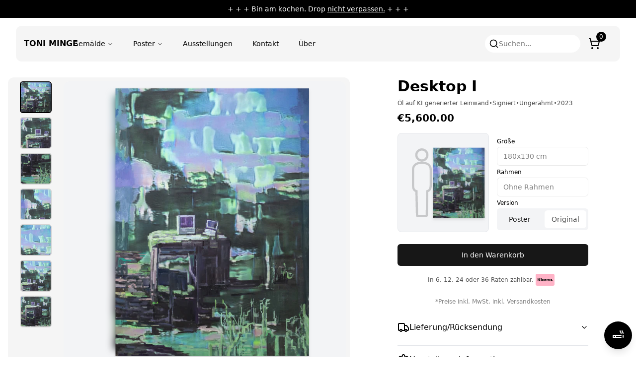

--- FILE ---
content_type: text/html
request_url: https://toniminge.com/products/desktop-i
body_size: 23085
content:
<!DOCTYPE html><html lang="de"><head><meta charSet="utf-8"/><meta name="viewport" content="width=device-width,initial-scale=1"/><title>Toni Minge | Desktop I</title><link rel="stylesheet" href="https://cdn.shopify.com/oxygen-v2/34398/24403/50645/2704010/build/_assets/reset-LQTGKNO4.css"/><link rel="stylesheet" href="https://cdn.shopify.com/oxygen-v2/34398/24403/50645/2704010/build/_assets/app-2RSLC6XH.css"/><link rel="preconnect" href="https://cdn.shopify.com"/><link rel="preconnect" href="https://shop.app"/><link rel="icon" type="image/x-icon" href="https://cdn.shopify.com/oxygen-v2/34398/24403/50645/2704010/build/_assets/favicon-NNKPZAZH.ico"/></head><body><div class="builder-component builder-component-889e0deb9cb04cc8a61c7b35d966c02a" data-name="announcement-bar" data-source="Rendered by Builder.io"><div class="builder-content" builder-content-id="889e0deb9cb04cc8a61c7b35d966c02a" builder-model="announcement-bar"><div data-builder-component="announcement-bar" data-builder-content-id="889e0deb9cb04cc8a61c7b35d966c02a"><style data-emotion-css="h47494">.css-h47494{display:-webkit-box;display:-webkit-flex;display:-ms-flexbox;display:flex;-webkit-flex-direction:column;-ms-flex-direction:column;flex-direction:column;-webkit-align-items:stretch;-webkit-box-align:stretch;-ms-flex-align:stretch;align-items:stretch;}</style><div class="builder-blocks css-h47494" builder-type="blocks"><div class="builder-block builder-153150b9a09741128821d0cf80fcb9df builder-has-component css-0" builder-id="builder-153150b9a09741128821d0cf80fcb9df"><div class="p-2 px-2 text-center bg-black text-white"><div class="flex gap-2 items-center justify-center"><div class="text-xs sm:text-sm text-formatted"><p>+ + + Bin am kochen. Drop <a href="/drop-1" rel="noopener noreferrer"><u>nicht verpassen.</u></a> + + +</p></div></div></div></div><style data-emotion-css="1n465md">.css-1n465md.builder-block{height:0;width:0;display:block;opacity:0;overflow:hidden;pointer-events:none;}</style><img src="https://cdn.builder.io/api/v1/pixel?apiKey=9cee2a9072704a3dac5912070d0692b8" aria-hidden="true" alt="" role="presentation" width="0" height="0" class="builder-block builder-pixel-dkswsuctyyb css-1n465md" builder-id="builder-pixel-dkswsuctyyb"/></div></div></div></div><header class="w-full sm:px-4 sm:my-4 mb-4 sm_mb-0 relative z-50"><div class="max-w-screen-xl mx-auto px-0 xl:px-4"><div class="w-full flex gap-12 justify-between items-center bg-neutral-100 sm:rounded-xl px-4"><div class="flex gap-3 pt-1 sm:pt-0"><div class="block lg:hidden"><button type="button" aria-haspopup="dialog" aria-expanded="false" aria-controls="radix-:R58j5:" data-state="closed"><svg xmlns="http://www.w3.org/2000/svg" width="24" height="24" viewBox="0 0 24 24" fill="none" stroke="currentColor" stroke-width="2" stroke-linecap="round" stroke-linejoin="round" class="lucide lucide-menu block"><line x1="4" x2="20" y1="12" y2="12"></line><line x1="4" x2="20" y1="6" y2="6"></line><line x1="4" x2="20" y1="18" y2="18"></line></svg></button></div><a data-discover="true" class="block shrink-0 underline-none hover:no-underline uppercase mr-6" href="/"><strong>Toni Minge</strong></a></div><nav class="header-menu-desktop gap-4 items-center hidden lg:flex" role="navigation"><nav aria-label="Main" data-orientation="horizontal" dir="ltr" class="relative z-50 flex max-w-max flex-1 items-center justify-center mt-2"><div style="position:relative"><ul data-orientation="horizontal" class="group flex flex-1 list-none items-center justify-center space-x-2" dir="ltr"><li><button id="radix-:R28j5:-trigger-radix-:R5e8j5:" data-state="closed" aria-expanded="false" aria-controls="radix-:R28j5:-content-radix-:R5e8j5:" class="group inline-flex h-10 w-max items-center justify-center rounded-md bg-transparent px-4 py-2 text-sm font-medium transition-colors hover:bg-neutral-100 hover:text-neutral-900 focus:outline-none disabled:pointer-events-none disabled:opacity-50 data-[active]:bg-neutral-100/50 data-[state=open]:bg-neutral-100/50 gap-1 hover:cursor-pointer" data-radix-collection-item="">Gemälde<svg xmlns="http://www.w3.org/2000/svg" width="24" height="24" viewBox="0 0 24 24" fill="none" stroke="currentColor" stroke-width="2" stroke-linecap="round" stroke-linejoin="round" class="lucide lucide-chevron-down relative top-px ml-1 h-3 w-3 transition duration-200 group-data-[state=open]:rotate-180" aria-hidden="true"><path d="m6 9 6 6 6-6"></path></svg></button></li><li><button id="radix-:R28j5:-trigger-radix-:R9e8j5:" data-state="closed" aria-expanded="false" aria-controls="radix-:R28j5:-content-radix-:R9e8j5:" class="group inline-flex h-10 w-max items-center justify-center rounded-md bg-transparent px-4 py-2 text-sm font-medium transition-colors hover:bg-neutral-100 hover:text-neutral-900 focus:outline-none disabled:pointer-events-none disabled:opacity-50 data-[active]:bg-neutral-100/50 data-[state=open]:bg-neutral-100/50 gap-1 hover:cursor-pointer" data-radix-collection-item="">Poster<svg xmlns="http://www.w3.org/2000/svg" width="24" height="24" viewBox="0 0 24 24" fill="none" stroke="currentColor" stroke-width="2" stroke-linecap="round" stroke-linejoin="round" class="lucide lucide-chevron-down relative top-px ml-1 h-3 w-3 transition duration-200 group-data-[state=open]:rotate-180" aria-hidden="true"><path d="m6 9 6 6 6-6"></path></svg></button></li><li><a data-radix-collection-item="" data-discover="true" class="group inline-flex h-10 w-max items-center justify-center rounded-md bg-transparent px-4 py-2 text-sm font-medium transition-colors hover:bg-neutral-100 hover:text-neutral-900 focus:outline-none disabled:pointer-events-none disabled:opacity-50 data-[active]:bg-neutral-100/50 data-[state=open]:bg-neutral-100/50" href="/exhibitions">Ausstellungen</a></li><li><a data-radix-collection-item="" data-discover="true" class="group inline-flex h-10 w-max items-center justify-center rounded-md bg-transparent px-4 py-2 text-sm font-medium transition-colors hover:bg-neutral-100 hover:text-neutral-900 focus:outline-none disabled:pointer-events-none disabled:opacity-50 data-[active]:bg-neutral-100/50 data-[state=open]:bg-neutral-100/50" href="/contact">Kontakt</a></li><li><a data-radix-collection-item="" data-discover="true" class="group inline-flex h-10 w-max items-center justify-center rounded-md bg-transparent px-4 py-2 text-sm font-medium transition-colors hover:bg-neutral-100 hover:text-neutral-900 focus:outline-none disabled:pointer-events-none disabled:opacity-50 data-[active]:bg-neutral-100/50 data-[state=open]:bg-neutral-100/50" href="/about">Über</a></li></ul></div><div class="absolute left-0 top-full flex w-full justify-center z-50"></div></nav></nav><nav class="header-ctas flex justify-end gap-4 p-4 items-center w-full" role="navigation"><div class="md:w-full md:pr-2 max-w-[200px]"><button class="inline-flex items-center justify-center whitespace-nowrap rounded-md text-sm font-medium ring-offset-white transition-colors focus-visible:outline-none focus-visible:ring-2 focus-visible:ring-neutral-950 focus-visible:ring-offset-2 disabled:pointer-events-none disabled:opacity-50 dark:ring-offset-neutral-950 dark:focus-visible:ring-neutral-300 hover:bg-neutral-100 hover:text-neutral-900 dark:hover:bg-neutral-800 dark:hover:text-neutral-50 h-10 p-0 md:w-full"><div class="flex md:bg-white rounded-full p-2 gap-2 md:w-full"><svg xmlns="http://www.w3.org/2000/svg" width="20" height="20" viewBox="0 0 24 24" fill="none" stroke="currentColor" stroke-width="2" stroke-linecap="round" stroke-linejoin="round" class="lucide lucide-search shrink-0"><circle cx="11" cy="11" r="8"></circle><path d="m21 21-4.3-4.3"></path></svg><div class="hidden md:block text-neutral-500 text-sm">Suchen...</div></div></button></div><!--$--><div class="relative"><div><button class="inline-flex items-center justify-center whitespace-nowrap rounded-md text-sm font-medium ring-offset-white transition-colors focus-visible:outline-none focus-visible:ring-2 focus-visible:ring-neutral-950 focus-visible:ring-offset-2 disabled:pointer-events-none disabled:opacity-50 dark:ring-offset-neutral-950 dark:focus-visible:ring-neutral-300 hover:bg-neutral-100 hover:text-neutral-900 dark:hover:bg-neutral-800 dark:hover:text-neutral-50 h-10 py-2 px-2" type="button"><svg xmlns="http://www.w3.org/2000/svg" width="24" height="24" viewBox="0 0 24 24" fill="none" stroke="currentColor" stroke-width="2" stroke-linecap="round" stroke-linejoin="round" class="lucide lucide-shopping-cart "><circle cx="8" cy="21" r="1"></circle><circle cx="19" cy="21" r="1"></circle><path d="M2.05 2.05h2l2.66 12.42a2 2 0 0 0 2 1.58h9.78a2 2 0 0 0 1.95-1.57l1.65-7.43H5.12"></path></svg></button><div class="absolute rounded-full bg-black text-white text-xs w-5 h-5 -top-1 -right-1 flex justify-center items-center"><span class="bock">0</span></div></div></div><!--/$--></nav></div></div></header><main class="max-w-screen-xl min-h-[80vh] mx-auto w-full"><div class="product "><div class="flex flex-col md:grid grid-cols-12 md:gap-16 gap-x-6 mb-8"><div class="lg:col-span-7 col-span-6  p-4"><div class="sticky top-4"><div class="flex sm:flex-row flex-col gap-y-2 sm:bg-neutral-100 rounded-xl p-0 sm:p-2"><div class="shrink-0 overflow-scroll flex sm:flex-col gap-2 sm:order-1 order-2 sm:mr-0 -mr-4 sm:ml-0 -ml-4 pl-4 pr-4"><div class="sm:h-18 shrink-0 mb-2 sm:w-18 h-16 w-16 rounded-xl sm:rounded-md bg-gray-100 overflow-hidden cursor-pointer border-2 mr-0 sm:mr-2 border-black" role="button" tabindex="0"><img alt="" decoding="async" height="100" loading="lazy" sizes="(min-width: 10px) 30px, 100px" src="https://cdn.shopify.com/s/files/1/0587/6904/7617/files/desktop_I.jpg?v=1716794100&amp;width=100&amp;height=100&amp;crop=center" srcSet="https://cdn.shopify.com/s/files/1/0587/6904/7617/files/desktop_I.jpg?v=1716794100&amp;width=200&amp;height=200&amp;crop=center 200w, https://cdn.shopify.com/s/files/1/0587/6904/7617/files/desktop_I.jpg?v=1716794100&amp;width=400&amp;height=400&amp;crop=center 400w, https://cdn.shopify.com/s/files/1/0587/6904/7617/files/desktop_I.jpg?v=1716794100&amp;width=600&amp;height=600&amp;crop=center 600w, https://cdn.shopify.com/s/files/1/0587/6904/7617/files/desktop_I.jpg?v=1716794100&amp;width=800&amp;height=800&amp;crop=center 800w, https://cdn.shopify.com/s/files/1/0587/6904/7617/files/desktop_I.jpg?v=1716794100&amp;width=1000&amp;height=1000&amp;crop=center 1000w, https://cdn.shopify.com/s/files/1/0587/6904/7617/files/desktop_I.jpg?v=1716794100&amp;width=1200&amp;height=1200&amp;crop=center 1200w, https://cdn.shopify.com/s/files/1/0587/6904/7617/files/desktop_I.jpg?v=1716794100&amp;width=1400&amp;height=1400&amp;crop=center 1400w, https://cdn.shopify.com/s/files/1/0587/6904/7617/files/desktop_I.jpg?v=1716794100&amp;width=1600&amp;height=1600&amp;crop=center 1600w, https://cdn.shopify.com/s/files/1/0587/6904/7617/files/desktop_I.jpg?v=1716794100&amp;width=1800&amp;height=1800&amp;crop=center 1800w, https://cdn.shopify.com/s/files/1/0587/6904/7617/files/desktop_I.jpg?v=1716794100&amp;width=2000&amp;height=2000&amp;crop=center 2000w, https://cdn.shopify.com/s/files/1/0587/6904/7617/files/desktop_I.jpg?v=1716794100&amp;width=2200&amp;height=2200&amp;crop=center 2200w, https://cdn.shopify.com/s/files/1/0587/6904/7617/files/desktop_I.jpg?v=1716794100&amp;width=2400&amp;height=2400&amp;crop=center 2400w, https://cdn.shopify.com/s/files/1/0587/6904/7617/files/desktop_I.jpg?v=1716794100&amp;width=2600&amp;height=2600&amp;crop=center 2600w, https://cdn.shopify.com/s/files/1/0587/6904/7617/files/desktop_I.jpg?v=1716794100&amp;width=2800&amp;height=2800&amp;crop=center 2800w, https://cdn.shopify.com/s/files/1/0587/6904/7617/files/desktop_I.jpg?v=1716794100&amp;width=3000&amp;height=3000&amp;crop=center 3000w" width="100" style="width:100%;aspect-ratio:1/1"/></div><div class="sm:h-18 shrink-0 mb-2 sm:w-18 h-16 w-16 rounded-xl sm:rounded-md bg-gray-100 overflow-hidden cursor-pointer border-2 mr-0 sm:mr-2 border-neutral-300" role="button" tabindex="1"><img alt="" decoding="async" height="100" loading="lazy" sizes="(min-width: 10px) 30px, 100px" src="https://cdn.shopify.com/s/files/1/0587/6904/7617/files/desktop_I_zoom_3_crop_3.jpg?v=1734698062&amp;width=100&amp;height=100&amp;crop=center" srcSet="https://cdn.shopify.com/s/files/1/0587/6904/7617/files/desktop_I_zoom_3_crop_3.jpg?v=1734698062&amp;width=200&amp;height=200&amp;crop=center 200w, https://cdn.shopify.com/s/files/1/0587/6904/7617/files/desktop_I_zoom_3_crop_3.jpg?v=1734698062&amp;width=400&amp;height=400&amp;crop=center 400w, https://cdn.shopify.com/s/files/1/0587/6904/7617/files/desktop_I_zoom_3_crop_3.jpg?v=1734698062&amp;width=600&amp;height=600&amp;crop=center 600w, https://cdn.shopify.com/s/files/1/0587/6904/7617/files/desktop_I_zoom_3_crop_3.jpg?v=1734698062&amp;width=800&amp;height=800&amp;crop=center 800w, https://cdn.shopify.com/s/files/1/0587/6904/7617/files/desktop_I_zoom_3_crop_3.jpg?v=1734698062&amp;width=1000&amp;height=1000&amp;crop=center 1000w, https://cdn.shopify.com/s/files/1/0587/6904/7617/files/desktop_I_zoom_3_crop_3.jpg?v=1734698062&amp;width=1200&amp;height=1200&amp;crop=center 1200w, https://cdn.shopify.com/s/files/1/0587/6904/7617/files/desktop_I_zoom_3_crop_3.jpg?v=1734698062&amp;width=1400&amp;height=1400&amp;crop=center 1400w, https://cdn.shopify.com/s/files/1/0587/6904/7617/files/desktop_I_zoom_3_crop_3.jpg?v=1734698062&amp;width=1600&amp;height=1600&amp;crop=center 1600w, https://cdn.shopify.com/s/files/1/0587/6904/7617/files/desktop_I_zoom_3_crop_3.jpg?v=1734698062&amp;width=1800&amp;height=1800&amp;crop=center 1800w, https://cdn.shopify.com/s/files/1/0587/6904/7617/files/desktop_I_zoom_3_crop_3.jpg?v=1734698062&amp;width=2000&amp;height=2000&amp;crop=center 2000w, https://cdn.shopify.com/s/files/1/0587/6904/7617/files/desktop_I_zoom_3_crop_3.jpg?v=1734698062&amp;width=2200&amp;height=2200&amp;crop=center 2200w, https://cdn.shopify.com/s/files/1/0587/6904/7617/files/desktop_I_zoom_3_crop_3.jpg?v=1734698062&amp;width=2400&amp;height=2400&amp;crop=center 2400w, https://cdn.shopify.com/s/files/1/0587/6904/7617/files/desktop_I_zoom_3_crop_3.jpg?v=1734698062&amp;width=2600&amp;height=2600&amp;crop=center 2600w, https://cdn.shopify.com/s/files/1/0587/6904/7617/files/desktop_I_zoom_3_crop_3.jpg?v=1734698062&amp;width=2800&amp;height=2800&amp;crop=center 2800w, https://cdn.shopify.com/s/files/1/0587/6904/7617/files/desktop_I_zoom_3_crop_3.jpg?v=1734698062&amp;width=3000&amp;height=3000&amp;crop=center 3000w" width="100" style="width:100%;aspect-ratio:1/1"/></div><div class="sm:h-18 shrink-0 mb-2 sm:w-18 h-16 w-16 rounded-xl sm:rounded-md bg-gray-100 overflow-hidden cursor-pointer border-2 mr-0 sm:mr-2 border-neutral-300" role="button" tabindex="2"><img alt="" decoding="async" height="100" loading="lazy" sizes="(min-width: 10px) 30px, 100px" src="https://cdn.shopify.com/s/files/1/0587/6904/7617/files/desktop_I_zoom_3_crop_4.jpg?v=1734698062&amp;width=100&amp;height=100&amp;crop=center" srcSet="https://cdn.shopify.com/s/files/1/0587/6904/7617/files/desktop_I_zoom_3_crop_4.jpg?v=1734698062&amp;width=200&amp;height=200&amp;crop=center 200w, https://cdn.shopify.com/s/files/1/0587/6904/7617/files/desktop_I_zoom_3_crop_4.jpg?v=1734698062&amp;width=400&amp;height=400&amp;crop=center 400w, https://cdn.shopify.com/s/files/1/0587/6904/7617/files/desktop_I_zoom_3_crop_4.jpg?v=1734698062&amp;width=600&amp;height=600&amp;crop=center 600w, https://cdn.shopify.com/s/files/1/0587/6904/7617/files/desktop_I_zoom_3_crop_4.jpg?v=1734698062&amp;width=800&amp;height=800&amp;crop=center 800w, https://cdn.shopify.com/s/files/1/0587/6904/7617/files/desktop_I_zoom_3_crop_4.jpg?v=1734698062&amp;width=1000&amp;height=1000&amp;crop=center 1000w, https://cdn.shopify.com/s/files/1/0587/6904/7617/files/desktop_I_zoom_3_crop_4.jpg?v=1734698062&amp;width=1200&amp;height=1200&amp;crop=center 1200w, https://cdn.shopify.com/s/files/1/0587/6904/7617/files/desktop_I_zoom_3_crop_4.jpg?v=1734698062&amp;width=1400&amp;height=1400&amp;crop=center 1400w, https://cdn.shopify.com/s/files/1/0587/6904/7617/files/desktop_I_zoom_3_crop_4.jpg?v=1734698062&amp;width=1600&amp;height=1600&amp;crop=center 1600w, https://cdn.shopify.com/s/files/1/0587/6904/7617/files/desktop_I_zoom_3_crop_4.jpg?v=1734698062&amp;width=1800&amp;height=1800&amp;crop=center 1800w, https://cdn.shopify.com/s/files/1/0587/6904/7617/files/desktop_I_zoom_3_crop_4.jpg?v=1734698062&amp;width=2000&amp;height=2000&amp;crop=center 2000w, https://cdn.shopify.com/s/files/1/0587/6904/7617/files/desktop_I_zoom_3_crop_4.jpg?v=1734698062&amp;width=2200&amp;height=2200&amp;crop=center 2200w, https://cdn.shopify.com/s/files/1/0587/6904/7617/files/desktop_I_zoom_3_crop_4.jpg?v=1734698062&amp;width=2400&amp;height=2400&amp;crop=center 2400w, https://cdn.shopify.com/s/files/1/0587/6904/7617/files/desktop_I_zoom_3_crop_4.jpg?v=1734698062&amp;width=2600&amp;height=2600&amp;crop=center 2600w, https://cdn.shopify.com/s/files/1/0587/6904/7617/files/desktop_I_zoom_3_crop_4.jpg?v=1734698062&amp;width=2800&amp;height=2800&amp;crop=center 2800w, https://cdn.shopify.com/s/files/1/0587/6904/7617/files/desktop_I_zoom_3_crop_4.jpg?v=1734698062&amp;width=3000&amp;height=3000&amp;crop=center 3000w" width="100" style="width:100%;aspect-ratio:1/1"/></div><div class="sm:h-18 shrink-0 mb-2 sm:w-18 h-16 w-16 rounded-xl sm:rounded-md bg-gray-100 overflow-hidden cursor-pointer border-2 mr-0 sm:mr-2 border-neutral-300" role="button" tabindex="3"><img alt="" decoding="async" height="100" loading="lazy" sizes="(min-width: 10px) 30px, 100px" src="https://cdn.shopify.com/s/files/1/0587/6904/7617/files/desktop_I_zoom_3_crop_6.jpg?v=1734698062&amp;width=100&amp;height=100&amp;crop=center" srcSet="https://cdn.shopify.com/s/files/1/0587/6904/7617/files/desktop_I_zoom_3_crop_6.jpg?v=1734698062&amp;width=200&amp;height=200&amp;crop=center 200w, https://cdn.shopify.com/s/files/1/0587/6904/7617/files/desktop_I_zoom_3_crop_6.jpg?v=1734698062&amp;width=400&amp;height=400&amp;crop=center 400w, https://cdn.shopify.com/s/files/1/0587/6904/7617/files/desktop_I_zoom_3_crop_6.jpg?v=1734698062&amp;width=600&amp;height=600&amp;crop=center 600w, https://cdn.shopify.com/s/files/1/0587/6904/7617/files/desktop_I_zoom_3_crop_6.jpg?v=1734698062&amp;width=800&amp;height=800&amp;crop=center 800w, https://cdn.shopify.com/s/files/1/0587/6904/7617/files/desktop_I_zoom_3_crop_6.jpg?v=1734698062&amp;width=1000&amp;height=1000&amp;crop=center 1000w, https://cdn.shopify.com/s/files/1/0587/6904/7617/files/desktop_I_zoom_3_crop_6.jpg?v=1734698062&amp;width=1200&amp;height=1200&amp;crop=center 1200w, https://cdn.shopify.com/s/files/1/0587/6904/7617/files/desktop_I_zoom_3_crop_6.jpg?v=1734698062&amp;width=1400&amp;height=1400&amp;crop=center 1400w, https://cdn.shopify.com/s/files/1/0587/6904/7617/files/desktop_I_zoom_3_crop_6.jpg?v=1734698062&amp;width=1600&amp;height=1600&amp;crop=center 1600w, https://cdn.shopify.com/s/files/1/0587/6904/7617/files/desktop_I_zoom_3_crop_6.jpg?v=1734698062&amp;width=1800&amp;height=1800&amp;crop=center 1800w, https://cdn.shopify.com/s/files/1/0587/6904/7617/files/desktop_I_zoom_3_crop_6.jpg?v=1734698062&amp;width=2000&amp;height=2000&amp;crop=center 2000w, https://cdn.shopify.com/s/files/1/0587/6904/7617/files/desktop_I_zoom_3_crop_6.jpg?v=1734698062&amp;width=2200&amp;height=2200&amp;crop=center 2200w, https://cdn.shopify.com/s/files/1/0587/6904/7617/files/desktop_I_zoom_3_crop_6.jpg?v=1734698062&amp;width=2400&amp;height=2400&amp;crop=center 2400w, https://cdn.shopify.com/s/files/1/0587/6904/7617/files/desktop_I_zoom_3_crop_6.jpg?v=1734698062&amp;width=2600&amp;height=2600&amp;crop=center 2600w, https://cdn.shopify.com/s/files/1/0587/6904/7617/files/desktop_I_zoom_3_crop_6.jpg?v=1734698062&amp;width=2800&amp;height=2800&amp;crop=center 2800w, https://cdn.shopify.com/s/files/1/0587/6904/7617/files/desktop_I_zoom_3_crop_6.jpg?v=1734698062&amp;width=3000&amp;height=3000&amp;crop=center 3000w" width="100" style="width:100%;aspect-ratio:1/1"/></div><div class="sm:h-18 shrink-0 mb-2 sm:w-18 h-16 w-16 rounded-xl sm:rounded-md bg-gray-100 overflow-hidden cursor-pointer border-2 mr-0 sm:mr-2 border-neutral-300" role="button" tabindex="4"><img alt="" decoding="async" height="100" loading="lazy" sizes="(min-width: 10px) 30px, 100px" src="https://cdn.shopify.com/s/files/1/0587/6904/7617/files/desktop_I_zoom_3_crop_1.jpg?v=1734698062&amp;width=100&amp;height=100&amp;crop=center" srcSet="https://cdn.shopify.com/s/files/1/0587/6904/7617/files/desktop_I_zoom_3_crop_1.jpg?v=1734698062&amp;width=200&amp;height=200&amp;crop=center 200w, https://cdn.shopify.com/s/files/1/0587/6904/7617/files/desktop_I_zoom_3_crop_1.jpg?v=1734698062&amp;width=400&amp;height=400&amp;crop=center 400w, https://cdn.shopify.com/s/files/1/0587/6904/7617/files/desktop_I_zoom_3_crop_1.jpg?v=1734698062&amp;width=600&amp;height=600&amp;crop=center 600w, https://cdn.shopify.com/s/files/1/0587/6904/7617/files/desktop_I_zoom_3_crop_1.jpg?v=1734698062&amp;width=800&amp;height=800&amp;crop=center 800w, https://cdn.shopify.com/s/files/1/0587/6904/7617/files/desktop_I_zoom_3_crop_1.jpg?v=1734698062&amp;width=1000&amp;height=1000&amp;crop=center 1000w, https://cdn.shopify.com/s/files/1/0587/6904/7617/files/desktop_I_zoom_3_crop_1.jpg?v=1734698062&amp;width=1200&amp;height=1200&amp;crop=center 1200w, https://cdn.shopify.com/s/files/1/0587/6904/7617/files/desktop_I_zoom_3_crop_1.jpg?v=1734698062&amp;width=1400&amp;height=1400&amp;crop=center 1400w, https://cdn.shopify.com/s/files/1/0587/6904/7617/files/desktop_I_zoom_3_crop_1.jpg?v=1734698062&amp;width=1600&amp;height=1600&amp;crop=center 1600w, https://cdn.shopify.com/s/files/1/0587/6904/7617/files/desktop_I_zoom_3_crop_1.jpg?v=1734698062&amp;width=1800&amp;height=1800&amp;crop=center 1800w, https://cdn.shopify.com/s/files/1/0587/6904/7617/files/desktop_I_zoom_3_crop_1.jpg?v=1734698062&amp;width=2000&amp;height=2000&amp;crop=center 2000w, https://cdn.shopify.com/s/files/1/0587/6904/7617/files/desktop_I_zoom_3_crop_1.jpg?v=1734698062&amp;width=2200&amp;height=2200&amp;crop=center 2200w, https://cdn.shopify.com/s/files/1/0587/6904/7617/files/desktop_I_zoom_3_crop_1.jpg?v=1734698062&amp;width=2400&amp;height=2400&amp;crop=center 2400w, https://cdn.shopify.com/s/files/1/0587/6904/7617/files/desktop_I_zoom_3_crop_1.jpg?v=1734698062&amp;width=2600&amp;height=2600&amp;crop=center 2600w, https://cdn.shopify.com/s/files/1/0587/6904/7617/files/desktop_I_zoom_3_crop_1.jpg?v=1734698062&amp;width=2800&amp;height=2800&amp;crop=center 2800w, https://cdn.shopify.com/s/files/1/0587/6904/7617/files/desktop_I_zoom_3_crop_1.jpg?v=1734698062&amp;width=3000&amp;height=3000&amp;crop=center 3000w" width="100" style="width:100%;aspect-ratio:1/1"/></div><div class="sm:h-18 shrink-0 mb-2 sm:w-18 h-16 w-16 rounded-xl sm:rounded-md bg-gray-100 overflow-hidden cursor-pointer border-2 mr-0 sm:mr-2 border-neutral-300" role="button" tabindex="5"><img alt="" decoding="async" height="100" loading="lazy" sizes="(min-width: 10px) 30px, 100px" src="https://cdn.shopify.com/s/files/1/0587/6904/7617/files/desktop_I_zoom_2_crop_4.jpg?v=1734698062&amp;width=100&amp;height=100&amp;crop=center" srcSet="https://cdn.shopify.com/s/files/1/0587/6904/7617/files/desktop_I_zoom_2_crop_4.jpg?v=1734698062&amp;width=200&amp;height=200&amp;crop=center 200w, https://cdn.shopify.com/s/files/1/0587/6904/7617/files/desktop_I_zoom_2_crop_4.jpg?v=1734698062&amp;width=400&amp;height=400&amp;crop=center 400w, https://cdn.shopify.com/s/files/1/0587/6904/7617/files/desktop_I_zoom_2_crop_4.jpg?v=1734698062&amp;width=600&amp;height=600&amp;crop=center 600w, https://cdn.shopify.com/s/files/1/0587/6904/7617/files/desktop_I_zoom_2_crop_4.jpg?v=1734698062&amp;width=800&amp;height=800&amp;crop=center 800w, https://cdn.shopify.com/s/files/1/0587/6904/7617/files/desktop_I_zoom_2_crop_4.jpg?v=1734698062&amp;width=1000&amp;height=1000&amp;crop=center 1000w, https://cdn.shopify.com/s/files/1/0587/6904/7617/files/desktop_I_zoom_2_crop_4.jpg?v=1734698062&amp;width=1200&amp;height=1200&amp;crop=center 1200w, https://cdn.shopify.com/s/files/1/0587/6904/7617/files/desktop_I_zoom_2_crop_4.jpg?v=1734698062&amp;width=1400&amp;height=1400&amp;crop=center 1400w, https://cdn.shopify.com/s/files/1/0587/6904/7617/files/desktop_I_zoom_2_crop_4.jpg?v=1734698062&amp;width=1600&amp;height=1600&amp;crop=center 1600w, https://cdn.shopify.com/s/files/1/0587/6904/7617/files/desktop_I_zoom_2_crop_4.jpg?v=1734698062&amp;width=1800&amp;height=1800&amp;crop=center 1800w, https://cdn.shopify.com/s/files/1/0587/6904/7617/files/desktop_I_zoom_2_crop_4.jpg?v=1734698062&amp;width=2000&amp;height=2000&amp;crop=center 2000w, https://cdn.shopify.com/s/files/1/0587/6904/7617/files/desktop_I_zoom_2_crop_4.jpg?v=1734698062&amp;width=2200&amp;height=2200&amp;crop=center 2200w, https://cdn.shopify.com/s/files/1/0587/6904/7617/files/desktop_I_zoom_2_crop_4.jpg?v=1734698062&amp;width=2400&amp;height=2400&amp;crop=center 2400w, https://cdn.shopify.com/s/files/1/0587/6904/7617/files/desktop_I_zoom_2_crop_4.jpg?v=1734698062&amp;width=2600&amp;height=2600&amp;crop=center 2600w, https://cdn.shopify.com/s/files/1/0587/6904/7617/files/desktop_I_zoom_2_crop_4.jpg?v=1734698062&amp;width=2800&amp;height=2800&amp;crop=center 2800w, https://cdn.shopify.com/s/files/1/0587/6904/7617/files/desktop_I_zoom_2_crop_4.jpg?v=1734698062&amp;width=3000&amp;height=3000&amp;crop=center 3000w" width="100" style="width:100%;aspect-ratio:1/1"/></div><div class="sm:h-18 shrink-0 mb-2 sm:w-18 h-16 w-16 rounded-xl sm:rounded-md bg-gray-100 overflow-hidden cursor-pointer border-2 mr-0 sm:mr-2 border-neutral-300" role="button" tabindex="6"><img alt="" decoding="async" height="100" loading="lazy" sizes="(min-width: 10px) 30px, 100px" src="https://cdn.shopify.com/s/files/1/0587/6904/7617/files/desktop_I_zoom_2_crop_1.jpg?v=1734698062&amp;width=100&amp;height=100&amp;crop=center" srcSet="https://cdn.shopify.com/s/files/1/0587/6904/7617/files/desktop_I_zoom_2_crop_1.jpg?v=1734698062&amp;width=200&amp;height=200&amp;crop=center 200w, https://cdn.shopify.com/s/files/1/0587/6904/7617/files/desktop_I_zoom_2_crop_1.jpg?v=1734698062&amp;width=400&amp;height=400&amp;crop=center 400w, https://cdn.shopify.com/s/files/1/0587/6904/7617/files/desktop_I_zoom_2_crop_1.jpg?v=1734698062&amp;width=600&amp;height=600&amp;crop=center 600w, https://cdn.shopify.com/s/files/1/0587/6904/7617/files/desktop_I_zoom_2_crop_1.jpg?v=1734698062&amp;width=800&amp;height=800&amp;crop=center 800w, https://cdn.shopify.com/s/files/1/0587/6904/7617/files/desktop_I_zoom_2_crop_1.jpg?v=1734698062&amp;width=1000&amp;height=1000&amp;crop=center 1000w, https://cdn.shopify.com/s/files/1/0587/6904/7617/files/desktop_I_zoom_2_crop_1.jpg?v=1734698062&amp;width=1200&amp;height=1200&amp;crop=center 1200w, https://cdn.shopify.com/s/files/1/0587/6904/7617/files/desktop_I_zoom_2_crop_1.jpg?v=1734698062&amp;width=1400&amp;height=1400&amp;crop=center 1400w, https://cdn.shopify.com/s/files/1/0587/6904/7617/files/desktop_I_zoom_2_crop_1.jpg?v=1734698062&amp;width=1600&amp;height=1600&amp;crop=center 1600w, https://cdn.shopify.com/s/files/1/0587/6904/7617/files/desktop_I_zoom_2_crop_1.jpg?v=1734698062&amp;width=1800&amp;height=1800&amp;crop=center 1800w, https://cdn.shopify.com/s/files/1/0587/6904/7617/files/desktop_I_zoom_2_crop_1.jpg?v=1734698062&amp;width=2000&amp;height=2000&amp;crop=center 2000w, https://cdn.shopify.com/s/files/1/0587/6904/7617/files/desktop_I_zoom_2_crop_1.jpg?v=1734698062&amp;width=2200&amp;height=2200&amp;crop=center 2200w, https://cdn.shopify.com/s/files/1/0587/6904/7617/files/desktop_I_zoom_2_crop_1.jpg?v=1734698062&amp;width=2400&amp;height=2400&amp;crop=center 2400w, https://cdn.shopify.com/s/files/1/0587/6904/7617/files/desktop_I_zoom_2_crop_1.jpg?v=1734698062&amp;width=2600&amp;height=2600&amp;crop=center 2600w, https://cdn.shopify.com/s/files/1/0587/6904/7617/files/desktop_I_zoom_2_crop_1.jpg?v=1734698062&amp;width=2800&amp;height=2800&amp;crop=center 2800w, https://cdn.shopify.com/s/files/1/0587/6904/7617/files/desktop_I_zoom_2_crop_1.jpg?v=1734698062&amp;width=3000&amp;height=3000&amp;crop=center 3000w" width="100" style="width:100%;aspect-ratio:1/1"/></div></div><div class="flex-1 w-full sm:order-2 order-1"><div class="relative bg-gray-100 rounded-xl max-w-screen w-full overflow-hidden cursor-pointer false" role="region" aria-roledescription="carousel"><div class="overflow-hidden"><div class="flex -ml-4 relative max-w-screen"><div role="group" aria-roledescription="slide" class="min-w-0 shrink-0 grow-0 basis-full pl-4 max-w-screen"><div style="position:relative;width:100%;padding-bottom:100%" data-radix-aspect-ratio-wrapper=""><div class="w-full" style="position:absolute;top:0;right:0;bottom:0;left:0"><div class="relative w-full h-full scale-95"><img alt="" decoding="async" height="41.61849710982659" loading="lazy" src="https://cdn.shopify.com/s/files/1/0587/6904/7617/files/desktop_I.jpg?v=1716794100&amp;width=30&amp;height=42&amp;crop=center" srcSet="https://cdn.shopify.com/s/files/1/0587/6904/7617/files/desktop_I.jpg?v=1716794100&amp;width=30&amp;height=42&amp;crop=center 1x, https://cdn.shopify.com/s/files/1/0587/6904/7617/files/desktop_I.jpg?v=1716794100&amp;width=60&amp;height=83&amp;crop=center 2x, https://cdn.shopify.com/s/files/1/0587/6904/7617/files/desktop_I.jpg?v=1716794100&amp;width=90&amp;height=125&amp;crop=center 3x" width="30" style="aspect-ratio:865/1200" class="absolute blur inset-0 w-full h-full object-contain top-0 bottom-0 right-0 scale-95 left-0"/><img alt="" decoding="async" height="693.6416184971098" loading="lazy" src="https://cdn.shopify.com/s/files/1/0587/6904/7617/files/desktop_I.jpg?v=1716794100&amp;width=500&amp;height=694&amp;crop=center" srcSet="https://cdn.shopify.com/s/files/1/0587/6904/7617/files/desktop_I.jpg?v=1716794100&amp;width=500&amp;height=694&amp;crop=center 1x, https://cdn.shopify.com/s/files/1/0587/6904/7617/files/desktop_I.jpg?v=1716794100&amp;width=1000&amp;height=1387&amp;crop=center 2x, https://cdn.shopify.com/s/files/1/0587/6904/7617/files/desktop_I.jpg?v=1716794100&amp;width=1500&amp;height=2081&amp;crop=center 3x" width="500" style="aspect-ratio:865/1200" class="absolute inset-0 w-full h-full object-contain drop-shadow-md top-0 bottom-0 left-0 right-0 left-4"/></div></div></div></div><div role="group" aria-roledescription="slide" class="min-w-0 shrink-0 grow-0 basis-full pl-4 max-w-screen"><div style="position:relative;width:100%;padding-bottom:100%" data-radix-aspect-ratio-wrapper=""><div class="w-full" style="position:absolute;top:0;right:0;bottom:0;left:0"><div class="relative w-full h-full scale-95"><img alt="" decoding="async" height="30" loading="lazy" src="https://cdn.shopify.com/s/files/1/0587/6904/7617/files/desktop_I_zoom_3_crop_3.jpg?v=1734698062&amp;width=30&amp;height=30&amp;crop=center" srcSet="https://cdn.shopify.com/s/files/1/0587/6904/7617/files/desktop_I_zoom_3_crop_3.jpg?v=1734698062&amp;width=30&amp;height=30&amp;crop=center 1x, https://cdn.shopify.com/s/files/1/0587/6904/7617/files/desktop_I_zoom_3_crop_3.jpg?v=1734698062&amp;width=60&amp;height=60&amp;crop=center 2x, https://cdn.shopify.com/s/files/1/0587/6904/7617/files/desktop_I_zoom_3_crop_3.jpg?v=1734698062&amp;width=90&amp;height=90&amp;crop=center 3x" width="30" style="aspect-ratio:1024/1024" class="absolute blur inset-0 w-full h-full object-contain top-0 bottom-0 right-0 scale-95 left-0"/><img alt="" decoding="async" height="500" loading="lazy" src="https://cdn.shopify.com/s/files/1/0587/6904/7617/files/desktop_I_zoom_3_crop_3.jpg?v=1734698062&amp;width=500&amp;height=500&amp;crop=center" srcSet="https://cdn.shopify.com/s/files/1/0587/6904/7617/files/desktop_I_zoom_3_crop_3.jpg?v=1734698062&amp;width=500&amp;height=500&amp;crop=center 1x, https://cdn.shopify.com/s/files/1/0587/6904/7617/files/desktop_I_zoom_3_crop_3.jpg?v=1734698062&amp;width=1000&amp;height=1000&amp;crop=center 2x, https://cdn.shopify.com/s/files/1/0587/6904/7617/files/desktop_I_zoom_3_crop_3.jpg?v=1734698062&amp;width=1500&amp;height=1500&amp;crop=center 3x" width="500" style="aspect-ratio:1024/1024" class="absolute inset-0 w-full h-full object-contain drop-shadow-md top-0 bottom-0 left-0 right-0 left-4"/></div></div></div></div><div role="group" aria-roledescription="slide" class="min-w-0 shrink-0 grow-0 basis-full pl-4 max-w-screen"><div style="position:relative;width:100%;padding-bottom:100%" data-radix-aspect-ratio-wrapper=""><div class="w-full" style="position:absolute;top:0;right:0;bottom:0;left:0"><div class="relative w-full h-full scale-95"><img alt="" decoding="async" height="30" loading="lazy" src="https://cdn.shopify.com/s/files/1/0587/6904/7617/files/desktop_I_zoom_3_crop_4.jpg?v=1734698062&amp;width=30&amp;height=30&amp;crop=center" srcSet="https://cdn.shopify.com/s/files/1/0587/6904/7617/files/desktop_I_zoom_3_crop_4.jpg?v=1734698062&amp;width=30&amp;height=30&amp;crop=center 1x, https://cdn.shopify.com/s/files/1/0587/6904/7617/files/desktop_I_zoom_3_crop_4.jpg?v=1734698062&amp;width=60&amp;height=60&amp;crop=center 2x, https://cdn.shopify.com/s/files/1/0587/6904/7617/files/desktop_I_zoom_3_crop_4.jpg?v=1734698062&amp;width=90&amp;height=90&amp;crop=center 3x" width="30" style="aspect-ratio:1024/1024" class="absolute blur inset-0 w-full h-full object-contain top-0 bottom-0 right-0 scale-95 left-0"/><img alt="" decoding="async" height="500" loading="lazy" src="https://cdn.shopify.com/s/files/1/0587/6904/7617/files/desktop_I_zoom_3_crop_4.jpg?v=1734698062&amp;width=500&amp;height=500&amp;crop=center" srcSet="https://cdn.shopify.com/s/files/1/0587/6904/7617/files/desktop_I_zoom_3_crop_4.jpg?v=1734698062&amp;width=500&amp;height=500&amp;crop=center 1x, https://cdn.shopify.com/s/files/1/0587/6904/7617/files/desktop_I_zoom_3_crop_4.jpg?v=1734698062&amp;width=1000&amp;height=1000&amp;crop=center 2x, https://cdn.shopify.com/s/files/1/0587/6904/7617/files/desktop_I_zoom_3_crop_4.jpg?v=1734698062&amp;width=1500&amp;height=1500&amp;crop=center 3x" width="500" style="aspect-ratio:1024/1024" class="absolute inset-0 w-full h-full object-contain drop-shadow-md top-0 bottom-0 left-0 right-0 left-4"/></div></div></div></div><div role="group" aria-roledescription="slide" class="min-w-0 shrink-0 grow-0 basis-full pl-4 max-w-screen"><div style="position:relative;width:100%;padding-bottom:100%" data-radix-aspect-ratio-wrapper=""><div class="w-full" style="position:absolute;top:0;right:0;bottom:0;left:0"><div class="relative w-full h-full scale-95"><img alt="" decoding="async" height="30" loading="lazy" src="https://cdn.shopify.com/s/files/1/0587/6904/7617/files/desktop_I_zoom_3_crop_6.jpg?v=1734698062&amp;width=30&amp;height=30&amp;crop=center" srcSet="https://cdn.shopify.com/s/files/1/0587/6904/7617/files/desktop_I_zoom_3_crop_6.jpg?v=1734698062&amp;width=30&amp;height=30&amp;crop=center 1x, https://cdn.shopify.com/s/files/1/0587/6904/7617/files/desktop_I_zoom_3_crop_6.jpg?v=1734698062&amp;width=60&amp;height=60&amp;crop=center 2x, https://cdn.shopify.com/s/files/1/0587/6904/7617/files/desktop_I_zoom_3_crop_6.jpg?v=1734698062&amp;width=90&amp;height=90&amp;crop=center 3x" width="30" style="aspect-ratio:1024/1024" class="absolute blur inset-0 w-full h-full object-contain top-0 bottom-0 right-0 scale-95 left-0"/><img alt="" decoding="async" height="500" loading="lazy" src="https://cdn.shopify.com/s/files/1/0587/6904/7617/files/desktop_I_zoom_3_crop_6.jpg?v=1734698062&amp;width=500&amp;height=500&amp;crop=center" srcSet="https://cdn.shopify.com/s/files/1/0587/6904/7617/files/desktop_I_zoom_3_crop_6.jpg?v=1734698062&amp;width=500&amp;height=500&amp;crop=center 1x, https://cdn.shopify.com/s/files/1/0587/6904/7617/files/desktop_I_zoom_3_crop_6.jpg?v=1734698062&amp;width=1000&amp;height=1000&amp;crop=center 2x, https://cdn.shopify.com/s/files/1/0587/6904/7617/files/desktop_I_zoom_3_crop_6.jpg?v=1734698062&amp;width=1500&amp;height=1500&amp;crop=center 3x" width="500" style="aspect-ratio:1024/1024" class="absolute inset-0 w-full h-full object-contain drop-shadow-md top-0 bottom-0 left-0 right-0 left-4"/></div></div></div></div><div role="group" aria-roledescription="slide" class="min-w-0 shrink-0 grow-0 basis-full pl-4 max-w-screen"><div style="position:relative;width:100%;padding-bottom:100%" data-radix-aspect-ratio-wrapper=""><div class="w-full" style="position:absolute;top:0;right:0;bottom:0;left:0"><div class="relative w-full h-full scale-95"><img alt="" decoding="async" height="30" loading="lazy" src="https://cdn.shopify.com/s/files/1/0587/6904/7617/files/desktop_I_zoom_3_crop_1.jpg?v=1734698062&amp;width=30&amp;height=30&amp;crop=center" srcSet="https://cdn.shopify.com/s/files/1/0587/6904/7617/files/desktop_I_zoom_3_crop_1.jpg?v=1734698062&amp;width=30&amp;height=30&amp;crop=center 1x, https://cdn.shopify.com/s/files/1/0587/6904/7617/files/desktop_I_zoom_3_crop_1.jpg?v=1734698062&amp;width=60&amp;height=60&amp;crop=center 2x, https://cdn.shopify.com/s/files/1/0587/6904/7617/files/desktop_I_zoom_3_crop_1.jpg?v=1734698062&amp;width=90&amp;height=90&amp;crop=center 3x" width="30" style="aspect-ratio:1024/1024" class="absolute blur inset-0 w-full h-full object-contain top-0 bottom-0 right-0 scale-95 left-0"/><img alt="" decoding="async" height="500" loading="lazy" src="https://cdn.shopify.com/s/files/1/0587/6904/7617/files/desktop_I_zoom_3_crop_1.jpg?v=1734698062&amp;width=500&amp;height=500&amp;crop=center" srcSet="https://cdn.shopify.com/s/files/1/0587/6904/7617/files/desktop_I_zoom_3_crop_1.jpg?v=1734698062&amp;width=500&amp;height=500&amp;crop=center 1x, https://cdn.shopify.com/s/files/1/0587/6904/7617/files/desktop_I_zoom_3_crop_1.jpg?v=1734698062&amp;width=1000&amp;height=1000&amp;crop=center 2x, https://cdn.shopify.com/s/files/1/0587/6904/7617/files/desktop_I_zoom_3_crop_1.jpg?v=1734698062&amp;width=1500&amp;height=1500&amp;crop=center 3x" width="500" style="aspect-ratio:1024/1024" class="absolute inset-0 w-full h-full object-contain drop-shadow-md top-0 bottom-0 left-0 right-0 left-4"/></div></div></div></div><div role="group" aria-roledescription="slide" class="min-w-0 shrink-0 grow-0 basis-full pl-4 max-w-screen"><div style="position:relative;width:100%;padding-bottom:100%" data-radix-aspect-ratio-wrapper=""><div class="w-full" style="position:absolute;top:0;right:0;bottom:0;left:0"><div class="relative w-full h-full scale-95"><img alt="" decoding="async" height="30" loading="lazy" src="https://cdn.shopify.com/s/files/1/0587/6904/7617/files/desktop_I_zoom_2_crop_4.jpg?v=1734698062&amp;width=30&amp;height=30&amp;crop=center" srcSet="https://cdn.shopify.com/s/files/1/0587/6904/7617/files/desktop_I_zoom_2_crop_4.jpg?v=1734698062&amp;width=30&amp;height=30&amp;crop=center 1x, https://cdn.shopify.com/s/files/1/0587/6904/7617/files/desktop_I_zoom_2_crop_4.jpg?v=1734698062&amp;width=60&amp;height=60&amp;crop=center 2x, https://cdn.shopify.com/s/files/1/0587/6904/7617/files/desktop_I_zoom_2_crop_4.jpg?v=1734698062&amp;width=90&amp;height=90&amp;crop=center 3x" width="30" style="aspect-ratio:1024/1024" class="absolute blur inset-0 w-full h-full object-contain top-0 bottom-0 right-0 scale-95 left-0"/><img alt="" decoding="async" height="500" loading="lazy" src="https://cdn.shopify.com/s/files/1/0587/6904/7617/files/desktop_I_zoom_2_crop_4.jpg?v=1734698062&amp;width=500&amp;height=500&amp;crop=center" srcSet="https://cdn.shopify.com/s/files/1/0587/6904/7617/files/desktop_I_zoom_2_crop_4.jpg?v=1734698062&amp;width=500&amp;height=500&amp;crop=center 1x, https://cdn.shopify.com/s/files/1/0587/6904/7617/files/desktop_I_zoom_2_crop_4.jpg?v=1734698062&amp;width=1000&amp;height=1000&amp;crop=center 2x, https://cdn.shopify.com/s/files/1/0587/6904/7617/files/desktop_I_zoom_2_crop_4.jpg?v=1734698062&amp;width=1500&amp;height=1500&amp;crop=center 3x" width="500" style="aspect-ratio:1024/1024" class="absolute inset-0 w-full h-full object-contain drop-shadow-md top-0 bottom-0 left-0 right-0 left-4"/></div></div></div></div><div role="group" aria-roledescription="slide" class="min-w-0 shrink-0 grow-0 basis-full pl-4 max-w-screen"><div style="position:relative;width:100%;padding-bottom:100%" data-radix-aspect-ratio-wrapper=""><div class="w-full" style="position:absolute;top:0;right:0;bottom:0;left:0"><div class="relative w-full h-full scale-95"><img alt="" decoding="async" height="30" loading="lazy" src="https://cdn.shopify.com/s/files/1/0587/6904/7617/files/desktop_I_zoom_2_crop_1.jpg?v=1734698062&amp;width=30&amp;height=30&amp;crop=center" srcSet="https://cdn.shopify.com/s/files/1/0587/6904/7617/files/desktop_I_zoom_2_crop_1.jpg?v=1734698062&amp;width=30&amp;height=30&amp;crop=center 1x, https://cdn.shopify.com/s/files/1/0587/6904/7617/files/desktop_I_zoom_2_crop_1.jpg?v=1734698062&amp;width=60&amp;height=60&amp;crop=center 2x, https://cdn.shopify.com/s/files/1/0587/6904/7617/files/desktop_I_zoom_2_crop_1.jpg?v=1734698062&amp;width=90&amp;height=90&amp;crop=center 3x" width="30" style="aspect-ratio:1024/1024" class="absolute blur inset-0 w-full h-full object-contain top-0 bottom-0 right-0 scale-95 left-0"/><img alt="" decoding="async" height="500" loading="lazy" src="https://cdn.shopify.com/s/files/1/0587/6904/7617/files/desktop_I_zoom_2_crop_1.jpg?v=1734698062&amp;width=500&amp;height=500&amp;crop=center" srcSet="https://cdn.shopify.com/s/files/1/0587/6904/7617/files/desktop_I_zoom_2_crop_1.jpg?v=1734698062&amp;width=500&amp;height=500&amp;crop=center 1x, https://cdn.shopify.com/s/files/1/0587/6904/7617/files/desktop_I_zoom_2_crop_1.jpg?v=1734698062&amp;width=1000&amp;height=1000&amp;crop=center 2x, https://cdn.shopify.com/s/files/1/0587/6904/7617/files/desktop_I_zoom_2_crop_1.jpg?v=1734698062&amp;width=1500&amp;height=1500&amp;crop=center 3x" width="500" style="aspect-ratio:1024/1024" class="absolute inset-0 w-full h-full object-contain drop-shadow-md top-0 bottom-0 left-0 right-0 left-4"/></div></div></div></div></div></div><div class="absolute bottom-0 left-0 right-0 py-2 px-2"><div class="flex justify-end"><div class="flex gap-2 hidden"><button class="inline-flex items-center justify-center whitespace-nowrap text-sm font-medium ring-offset-white transition-colors focus-visible:outline-none focus-visible:ring-2 focus-visible:ring-neutral-950 focus-visible:ring-offset-2 disabled:pointer-events-none disabled:opacity-50 dark:ring-offset-neutral-950 dark:focus-visible:ring-neutral-300 bg-neutral-100 text-neutral-900 hover:bg-neutral-100/80 dark:bg-neutral-800 dark:text-neutral-50 dark:hover:bg-neutral-800/80 h-10 w-10 rounded-full opacity-70"><svg xmlns="http://www.w3.org/2000/svg" width="24" height="24" viewBox="0 0 24 24" fill="none" stroke="currentColor" stroke-width="2" stroke-linecap="round" stroke-linejoin="round" class="lucide lucide-arrow-left "><path d="m12 19-7-7 7-7"></path><path d="M19 12H5"></path></svg></button><button class="inline-flex items-center justify-center whitespace-nowrap text-sm font-medium ring-offset-white transition-colors focus-visible:outline-none focus-visible:ring-2 focus-visible:ring-neutral-950 focus-visible:ring-offset-2 disabled:pointer-events-none disabled:opacity-50 dark:ring-offset-neutral-950 dark:focus-visible:ring-neutral-300 bg-neutral-100 text-neutral-900 hover:bg-neutral-100/80 dark:bg-neutral-800 dark:text-neutral-50 dark:hover:bg-neutral-800/80 h-10 w-10 rounded-full opacity-70"><svg xmlns="http://www.w3.org/2000/svg" width="24" height="24" viewBox="0 0 24 24" fill="none" stroke="currentColor" stroke-width="2" stroke-linecap="round" stroke-linejoin="round" class="lucide lucide-arrow-right "><path d="M5 12h14"></path><path d="m12 5 7 7-7 7"></path></svg></button></div></div></div></div></div></div></div></div><div class="lg:col-span-5 col-span-6 p-4"><div class="sm:max-w-sm product-page"><div class="product-main grid gap-2"><div class="mb-2"><h1 class="text-3xl font-bold mb-2">Desktop I</h1><!--$--><div class="flex flex-wrap gap-1 opacity-70 text-xs"><div>Öl auf KI generierter Leinwand</div><div>•</div><div>Signiert</div><div>•</div><div>Ungerahmt</div><div>•</div><div>2023</div></div><!--/$--><div class="mt-2"><div class="product-price text-xl font-bold"><div>€5,600.00</div></div></div></div><div><!--$--><div class="product-form"><div class="grid grid-cols-6 gap-4"><div class="col-span-3 flex flex-col justify-center"><!--$--><div style="padding-left:15%" class="false  rounded-lg grid items-center w-full h-full bg-gray-100 border overflow-hidden min-h-[200px]"><div class="flex gap-4 items-center"><img class="opacity-20" style="height:137.5px" src="/figure.svg" alt="figure"/><div style="height:149px;width:109px" class="shrink-0 "><div class="relative w-full h-full"><img alt="" decoding="async" height="30" loading="lazy" src="https://cdn.shopify.com/s/files/1/0587/6904/7617/files/desktop_I.jpg?v=1716794100&amp;width=22&amp;height=30&amp;crop=center" srcSet="https://cdn.shopify.com/s/files/1/0587/6904/7617/files/desktop_I.jpg?v=1716794100&amp;width=22&amp;height=30&amp;crop=center 1x, https://cdn.shopify.com/s/files/1/0587/6904/7617/files/desktop_I.jpg?v=1716794100&amp;width=43&amp;height=60&amp;crop=center 2x, https://cdn.shopify.com/s/files/1/0587/6904/7617/files/desktop_I.jpg?v=1716794100&amp;width=65&amp;height=90&amp;crop=center 3x" width="21.625" style="aspect-ratio:865/1200" class="absolute hidden blur inset-0 w-full object-contain h-full top-0 bottom-0 left-0 right-0 scale-95"/><img alt="" decoding="async" height="120" loading="lazy" src="https://cdn.shopify.com/s/files/1/0587/6904/7617/files/desktop_I.jpg?v=1716794100&amp;width=87&amp;height=120&amp;crop=center" srcSet="https://cdn.shopify.com/s/files/1/0587/6904/7617/files/desktop_I.jpg?v=1716794100&amp;width=87&amp;height=120&amp;crop=center 1x, https://cdn.shopify.com/s/files/1/0587/6904/7617/files/desktop_I.jpg?v=1716794100&amp;width=173&amp;height=240&amp;crop=center 2x, https://cdn.shopify.com/s/files/1/0587/6904/7617/files/desktop_I.jpg?v=1716794100&amp;width=260&amp;height=360&amp;crop=center 3x" width="86.5" style="aspect-ratio:865/1200" class="absolute scale-95 w-full h-full drop-shadow-md object-cover top-0 bottom-0 left-0 right-0"/></div></div></div></div><!--/$--></div><div class="col-span-3 flex flex-col justify-center w-full"><div><span class="text-xs">Größe</span><div class="rounded-md px-3 py-2 border border-neutral-300 text-sm opacity-50"><!--$-->180<!-- -->x<!-- -->130<!-- --> cm<!--/$--></div></div><div><span class="text-xs">Rahmen</span><div class="rounded-md px-3 py-2 opacity-50 border border-neutral-300 text-sm"><!--$-->Ohne Rahmen<!--/$--></div></div><div><span class="text-xs">Version</span><div class="grid grid-cols-2 gap-2 bg-gray-100 rounded-md p-1"><a class="rounded-md py-2 px-2 text-sm no-underline text-center text-neutral-900" data-discover="true" href="/products/desktop-i-poster"><div class="flex flex-col no-underline"><span>Poster</span></div></a><a class="rounded-md py-2 px-2 text-sm no-underline text-center bg-white text-neutral-600" data-discover="true" href="/products/desktop-i"><div class="flex flex-col no-underline"><span>Original</span></div></a></div></div></div></div><br/><div class=""><div><form method="post" action="/cart"><input type="hidden" name="cartFormInput" value="{&quot;action&quot;:&quot;LinesAdd&quot;,&quot;inputs&quot;:{&quot;lines&quot;:[{&quot;merchandiseId&quot;:&quot;gid://shopify/ProductVariant/41366995238977&quot;,&quot;quantity&quot;:1}]}}"/><div class="flex-1"><button class="inline-flex items-center justify-center whitespace-nowrap text-sm font-medium ring-offset-white transition-colors focus-visible:outline-none focus-visible:ring-2 focus-visible:ring-neutral-950 focus-visible:ring-offset-2 disabled:pointer-events-none disabled:opacity-50 dark:ring-offset-neutral-950 dark:focus-visible:ring-neutral-300 bg-neutral-900 hover:bg-neutral-900/90 dark:bg-neutral-50 dark:text-neutral-900 dark:hover:bg-neutral-50/90 h-11 rounded-md px-8 w-full text-white" type="submit"><div><div>In den Warenkorb</div></div></button></div></form><div class="p-4 w-full text-center"><p class="text-xs text-neutral-600">In 6, 12, 24 oder 36 Raten zahlbar.<!-- --> <img class="mr-2 inline-block" src="/icons/klarna.svg" alt="klarna"/></p></div></div></div></div><!--/$--><div class="text-center text-xs opacity-50 py-2"><!--$--><span>*Preise inkl. MwSt. inkl. Versandkosten</span><!--/$--></div></div><!--$--><div data-orientation="vertical"><div data-state="closed" data-orientation="vertical" class="border-b"><h3 data-orientation="vertical" data-state="closed" class="flex"><button type="button" aria-controls="radix-:R1epcj5:" aria-expanded="false" data-state="closed" data-orientation="vertical" id="radix-:Repcj5:" class="flex flex-1 items-center justify-between py-4 font-medium transition-all hover:underline [&amp;[data-state=open]&gt;svg]:rotate-180 text-base" data-radix-collection-item=""><div class="flex gap-2 items-center"><svg xmlns="http://www.w3.org/2000/svg" width="24" height="24" viewBox="0 0 24 24" fill="none" stroke="currentColor" stroke-width="2" stroke-linecap="round" stroke-linejoin="round" class="lucide lucide-truck "><path d="M14 18V6a2 2 0 0 0-2-2H4a2 2 0 0 0-2 2v11a1 1 0 0 0 1 1h2"></path><path d="M15 18H9"></path><path d="M19 18h2a1 1 0 0 0 1-1v-3.65a1 1 0 0 0-.22-.624l-3.48-4.35A1 1 0 0 0 17.52 8H14"></path><circle cx="17" cy="18" r="2"></circle><circle cx="7" cy="18" r="2"></circle></svg>Lieferung/Rücksendung</div><svg xmlns="http://www.w3.org/2000/svg" width="24" height="24" viewBox="0 0 24 24" fill="none" stroke="currentColor" stroke-width="2" stroke-linecap="round" stroke-linejoin="round" class="lucide lucide-chevron-down h-4 w-4 shrink-0 transition-transform duration-200"><path d="m6 9 6 6 6-6"></path></svg></button></h3><div data-state="closed" id="radix-:R1epcj5:" hidden="" role="region" aria-labelledby="radix-:Repcj5:" data-orientation="vertical" class="overflow-hidden text-sm transition-all data-[state=closed]:animate-accordion-up data-[state=open]:animate-accordion-down" style="--radix-accordion-content-height:var(--radix-collapsible-content-height);--radix-accordion-content-width:var(--radix-collapsible-content-width)"></div></div><div data-state="closed" data-orientation="vertical" class="border-b"><h3 data-orientation="vertical" data-state="closed" class="flex"><button type="button" aria-controls="radix-:R1mpcj5:" aria-expanded="false" data-state="closed" data-orientation="vertical" id="radix-:Rmpcj5:" class="flex flex-1 items-center justify-between py-4 font-medium transition-all hover:underline [&amp;[data-state=open]&gt;svg]:rotate-180 text-base" data-radix-collection-item=""><div class="flex gap-2 items-center"><svg xmlns="http://www.w3.org/2000/svg" width="24" height="24" viewBox="0 0 24 24" fill="none" stroke="currentColor" stroke-width="2" stroke-linecap="round" stroke-linejoin="round" class="lucide lucide-settings "><path d="M12.22 2h-.44a2 2 0 0 0-2 2v.18a2 2 0 0 1-1 1.73l-.43.25a2 2 0 0 1-2 0l-.15-.08a2 2 0 0 0-2.73.73l-.22.38a2 2 0 0 0 .73 2.73l.15.1a2 2 0 0 1 1 1.72v.51a2 2 0 0 1-1 1.74l-.15.09a2 2 0 0 0-.73 2.73l.22.38a2 2 0 0 0 2.73.73l.15-.08a2 2 0 0 1 2 0l.43.25a2 2 0 0 1 1 1.73V20a2 2 0 0 0 2 2h.44a2 2 0 0 0 2-2v-.18a2 2 0 0 1 1-1.73l.43-.25a2 2 0 0 1 2 0l.15.08a2 2 0 0 0 2.73-.73l.22-.39a2 2 0 0 0-.73-2.73l-.15-.08a2 2 0 0 1-1-1.74v-.5a2 2 0 0 1 1-1.74l.15-.09a2 2 0 0 0 .73-2.73l-.22-.38a2 2 0 0 0-2.73-.73l-.15.08a2 2 0 0 1-2 0l-.43-.25a2 2 0 0 1-1-1.73V4a2 2 0 0 0-2-2z"></path><circle cx="12" cy="12" r="3"></circle></svg>Herstellungsinformationen</div><svg xmlns="http://www.w3.org/2000/svg" width="24" height="24" viewBox="0 0 24 24" fill="none" stroke="currentColor" stroke-width="2" stroke-linecap="round" stroke-linejoin="round" class="lucide lucide-chevron-down h-4 w-4 shrink-0 transition-transform duration-200"><path d="m6 9 6 6 6-6"></path></svg></button></h3><div data-state="closed" id="radix-:R1mpcj5:" hidden="" role="region" aria-labelledby="radix-:Rmpcj5:" data-orientation="vertical" class="overflow-hidden text-sm transition-all data-[state=closed]:animate-accordion-up data-[state=open]:animate-accordion-down" style="--radix-accordion-content-height:var(--radix-collapsible-content-height);--radix-accordion-content-width:var(--radix-collapsible-content-width)"></div></div><div data-state="closed" data-orientation="vertical" class="border-b"><h3 data-orientation="vertical" data-state="closed" class="flex"><button type="button" aria-controls="radix-:R1upcj5:" aria-expanded="false" data-state="closed" data-orientation="vertical" id="radix-:Rupcj5:" class="flex flex-1 items-center justify-between py-4 font-medium transition-all hover:underline [&amp;[data-state=open]&gt;svg]:rotate-180 text-base" data-radix-collection-item=""><div class="flex gap-2 items-center"><svg xmlns="http://www.w3.org/2000/svg" width="24" height="24" viewBox="0 0 24 24" fill="none" stroke="currentColor" stroke-width="2" stroke-linecap="round" stroke-linejoin="round" class="lucide lucide-image "><rect width="18" height="18" x="3" y="3" rx="2" ry="2"></rect><circle cx="9" cy="9" r="2"></circle><path d="m21 15-3.086-3.086a2 2 0 0 0-2.828 0L6 21"></path></svg>Geschichte</div><svg xmlns="http://www.w3.org/2000/svg" width="24" height="24" viewBox="0 0 24 24" fill="none" stroke="currentColor" stroke-width="2" stroke-linecap="round" stroke-linejoin="round" class="lucide lucide-chevron-down h-4 w-4 shrink-0 transition-transform duration-200"><path d="m6 9 6 6 6-6"></path></svg></button></h3><div data-state="closed" id="radix-:R1upcj5:" hidden="" role="region" aria-labelledby="radix-:Rupcj5:" data-orientation="vertical" class="overflow-hidden text-sm transition-all data-[state=closed]:animate-accordion-up data-[state=open]:animate-accordion-down" style="--radix-accordion-content-height:var(--radix-collapsible-content-height);--radix-accordion-content-width:var(--radix-collapsible-content-width)"></div></div></div><!--/$--></div></div></div><div class="col-span-12"><!--$--><div class="builder-component builder-component-e39a648e673d4edc9839d8d92cc41a29" data-name="product-editorial" data-source="Rendered by Builder.io"><div class="builder-content" builder-content-id="e39a648e673d4edc9839d8d92cc41a29" builder-model="product-editorial"><div data-builder-component="product-editorial" data-builder-content-id="e39a648e673d4edc9839d8d92cc41a29"><style data-emotion-css="h47494">.css-h47494{display:-webkit-box;display:-webkit-flex;display:-ms-flexbox;display:flex;-webkit-flex-direction:column;-ms-flex-direction:column;flex-direction:column;-webkit-align-items:stretch;-webkit-box-align:stretch;-ms-flex-align:stretch;align-items:stretch;}</style><div class="builder-blocks no-blocks css-h47494" builder-type="blocks"></div></div></div></div><!--/$--></div></div><!--$--><div><div class="bg-neutral-100 text-dark mx-4 rounded-xl border-neutral-300"><div class="px-4"><h2 class="mb-4 pt-4">Vorgeschlagene Arbeiten</h2><div class="flex"><button class="inline-flex items-center justify-center whitespace-nowrap text-sm font-medium ring-offset-white transition-colors focus-visible:outline-none focus-visible:ring-2 focus-visible:ring-neutral-950 focus-visible:ring-offset-2 disabled:pointer-events-none disabled:opacity-50 dark:ring-offset-neutral-950 dark:focus-visible:ring-neutral-300 hover:bg-neutral-100 hover:text-neutral-900 dark:hover:bg-neutral-800 dark:hover:text-neutral-50 h-10 py-2 border-b-4 border-neutral-600 rounded-none uppercase px-0">Meist gesehen</button></div><div class="w-full border-b border-neutral-300 px-4"></div></div><div class="flex justify-end py-2 px-4"><div class="flex gap-2"><button class="inline-flex items-center justify-center whitespace-nowrap text-sm font-medium ring-offset-white transition-colors focus-visible:outline-none focus-visible:ring-2 focus-visible:ring-neutral-950 focus-visible:ring-offset-2 disabled:pointer-events-none disabled:opacity-50 dark:ring-offset-neutral-950 dark:focus-visible:ring-neutral-300 border border-neutral-200 bg-white hover:bg-neutral-100 hover:text-neutral-900 dark:border-neutral-800 dark:bg-neutral-950 dark:hover:bg-neutral-800 dark:hover:text-neutral-50 h-10 w-10 rounded-full"><svg xmlns="http://www.w3.org/2000/svg" width="24" height="24" viewBox="0 0 24 24" fill="none" stroke="currentColor" stroke-width="2" stroke-linecap="round" stroke-linejoin="round" class="lucide lucide-arrow-left text-neutral-900"><path d="m12 19-7-7 7-7"></path><path d="M19 12H5"></path></svg></button><button class="inline-flex items-center justify-center whitespace-nowrap text-sm font-medium ring-offset-white transition-colors focus-visible:outline-none focus-visible:ring-2 focus-visible:ring-neutral-950 focus-visible:ring-offset-2 disabled:pointer-events-none disabled:opacity-50 dark:ring-offset-neutral-950 dark:focus-visible:ring-neutral-300 border border-neutral-200 bg-white hover:bg-neutral-100 hover:text-neutral-900 dark:border-neutral-800 dark:bg-neutral-950 dark:hover:bg-neutral-800 dark:hover:text-neutral-50 h-10 w-10 rounded-full"><svg xmlns="http://www.w3.org/2000/svg" width="24" height="24" viewBox="0 0 24 24" fill="none" stroke="currentColor" stroke-width="2" stroke-linecap="round" stroke-linejoin="round" class="lucide lucide-arrow-right text-neutral-900"><path d="M5 12h14"></path><path d="m12 5 7 7-7 7"></path></svg></button></div></div><div class="recommended-artworks flex items-center gap-8 overflow-x-scroll snap-x snap-mandatory py-8 px-4"><div class="shrink-0"><a data-discover="true" href="/products/desktop-ii"><div class="min-w-[280px]"><div style="position:relative;width:100%;padding-bottom:171.42857142857142%" data-radix-aspect-ratio-wrapper=""><div class="relative w-full h-full" style="position:absolute;top:0;right:0;bottom:0;left:0"><div class="w-full h-full relative"><img alt="" decoding="async" height="171.42857142857142" loading="lazy" sizes="(min-width: 45em) 20vw, 50vw" src="https://cdn.shopify.com/s/files/1/0587/6904/7617/files/desktop_II.jpg?v=1716792970&amp;width=100&amp;height=171&amp;crop=center" srcSet="https://cdn.shopify.com/s/files/1/0587/6904/7617/files/desktop_II.jpg?v=1716792970&amp;width=200&amp;height=343&amp;crop=center 200w, https://cdn.shopify.com/s/files/1/0587/6904/7617/files/desktop_II.jpg?v=1716792970&amp;width=400&amp;height=686&amp;crop=center 400w, https://cdn.shopify.com/s/files/1/0587/6904/7617/files/desktop_II.jpg?v=1716792970&amp;width=600&amp;height=1029&amp;crop=center 600w, https://cdn.shopify.com/s/files/1/0587/6904/7617/files/desktop_II.jpg?v=1716792970&amp;width=800&amp;height=1371&amp;crop=center 800w, https://cdn.shopify.com/s/files/1/0587/6904/7617/files/desktop_II.jpg?v=1716792970&amp;width=1000&amp;height=1714&amp;crop=center 1000w, https://cdn.shopify.com/s/files/1/0587/6904/7617/files/desktop_II.jpg?v=1716792970&amp;width=1200&amp;height=2057&amp;crop=center 1200w, https://cdn.shopify.com/s/files/1/0587/6904/7617/files/desktop_II.jpg?v=1716792970&amp;width=1400&amp;height=2400&amp;crop=center 1400w, https://cdn.shopify.com/s/files/1/0587/6904/7617/files/desktop_II.jpg?v=1716792970&amp;width=1600&amp;height=2743&amp;crop=center 1600w, https://cdn.shopify.com/s/files/1/0587/6904/7617/files/desktop_II.jpg?v=1716792970&amp;width=1800&amp;height=3086&amp;crop=center 1800w, https://cdn.shopify.com/s/files/1/0587/6904/7617/files/desktop_II.jpg?v=1716792970&amp;width=2000&amp;height=3429&amp;crop=center 2000w, https://cdn.shopify.com/s/files/1/0587/6904/7617/files/desktop_II.jpg?v=1716792970&amp;width=2200&amp;height=3771&amp;crop=center 2200w, https://cdn.shopify.com/s/files/1/0587/6904/7617/files/desktop_II.jpg?v=1716792970&amp;width=2400&amp;height=4114&amp;crop=center 2400w, https://cdn.shopify.com/s/files/1/0587/6904/7617/files/desktop_II.jpg?v=1716792970&amp;width=2600&amp;height=4457&amp;crop=center 2600w, https://cdn.shopify.com/s/files/1/0587/6904/7617/files/desktop_II.jpg?v=1716792970&amp;width=2800&amp;height=4800&amp;crop=center 2800w, https://cdn.shopify.com/s/files/1/0587/6904/7617/files/desktop_II.jpg?v=1716792970&amp;width=3000&amp;height=5143&amp;crop=center 3000w" width="100" class="w-full z-20 absolute w-full object-contain sm:rounded-md rounded-sm" style="width:100%;aspect-ratio:70/120"/><img alt="" decoding="async" height="171.42857142857142" loading="lazy" sizes="(min-width: 45em) 20vw, 50vw" src="https://cdn.shopify.com/s/files/1/0587/6904/7617/files/desktop_II.jpg?v=1716792970&amp;width=100&amp;height=171&amp;crop=center" srcSet="https://cdn.shopify.com/s/files/1/0587/6904/7617/files/desktop_II.jpg?v=1716792970&amp;width=200&amp;height=343&amp;crop=center 200w, https://cdn.shopify.com/s/files/1/0587/6904/7617/files/desktop_II.jpg?v=1716792970&amp;width=400&amp;height=686&amp;crop=center 400w, https://cdn.shopify.com/s/files/1/0587/6904/7617/files/desktop_II.jpg?v=1716792970&amp;width=600&amp;height=1029&amp;crop=center 600w, https://cdn.shopify.com/s/files/1/0587/6904/7617/files/desktop_II.jpg?v=1716792970&amp;width=800&amp;height=1371&amp;crop=center 800w, https://cdn.shopify.com/s/files/1/0587/6904/7617/files/desktop_II.jpg?v=1716792970&amp;width=1000&amp;height=1714&amp;crop=center 1000w, https://cdn.shopify.com/s/files/1/0587/6904/7617/files/desktop_II.jpg?v=1716792970&amp;width=1200&amp;height=2057&amp;crop=center 1200w, https://cdn.shopify.com/s/files/1/0587/6904/7617/files/desktop_II.jpg?v=1716792970&amp;width=1400&amp;height=2400&amp;crop=center 1400w, https://cdn.shopify.com/s/files/1/0587/6904/7617/files/desktop_II.jpg?v=1716792970&amp;width=1600&amp;height=2743&amp;crop=center 1600w, https://cdn.shopify.com/s/files/1/0587/6904/7617/files/desktop_II.jpg?v=1716792970&amp;width=1800&amp;height=3086&amp;crop=center 1800w, https://cdn.shopify.com/s/files/1/0587/6904/7617/files/desktop_II.jpg?v=1716792970&amp;width=2000&amp;height=3429&amp;crop=center 2000w, https://cdn.shopify.com/s/files/1/0587/6904/7617/files/desktop_II.jpg?v=1716792970&amp;width=2200&amp;height=3771&amp;crop=center 2200w, https://cdn.shopify.com/s/files/1/0587/6904/7617/files/desktop_II.jpg?v=1716792970&amp;width=2400&amp;height=4114&amp;crop=center 2400w, https://cdn.shopify.com/s/files/1/0587/6904/7617/files/desktop_II.jpg?v=1716792970&amp;width=2600&amp;height=4457&amp;crop=center 2600w, https://cdn.shopify.com/s/files/1/0587/6904/7617/files/desktop_II.jpg?v=1716792970&amp;width=2800&amp;height=4800&amp;crop=center 2800w, https://cdn.shopify.com/s/files/1/0587/6904/7617/files/desktop_II.jpg?v=1716792970&amp;width=3000&amp;height=5143&amp;crop=center 3000w" width="100" class="w-full absolute w-full object-contain sm:rounded-md rounded-sm hidden" style="width:100%;aspect-ratio:70/120"/></div></div></div></div><div class="px-2"><div class="text-md mt-2 max-w-[260px] sm:max-w-[320px]">Desktop II</div><div class="flex gap-1 text-sm opacity-50"> <div>€3,500.00</div></div></div></a></div><div class="shrink-0"><a data-discover="true" href="/products/die_masten_01"><div class="min-w-[280px]"><div style="position:relative;width:100%;padding-bottom:75%" data-radix-aspect-ratio-wrapper=""><div class="relative w-full h-full" style="position:absolute;top:0;right:0;bottom:0;left:0"><div class="w-full h-full relative"><img alt="" decoding="async" height="75" loading="lazy" sizes="(min-width: 45em) 20vw, 50vw" src="https://cdn.shopify.com/s/files/1/0587/6904/7617/files/die_masten_01.jpg?v=1711546035&amp;width=100&amp;height=75&amp;crop=center" srcSet="https://cdn.shopify.com/s/files/1/0587/6904/7617/files/die_masten_01.jpg?v=1711546035&amp;width=200&amp;height=150&amp;crop=center 200w, https://cdn.shopify.com/s/files/1/0587/6904/7617/files/die_masten_01.jpg?v=1711546035&amp;width=400&amp;height=300&amp;crop=center 400w, https://cdn.shopify.com/s/files/1/0587/6904/7617/files/die_masten_01.jpg?v=1711546035&amp;width=600&amp;height=450&amp;crop=center 600w, https://cdn.shopify.com/s/files/1/0587/6904/7617/files/die_masten_01.jpg?v=1711546035&amp;width=800&amp;height=600&amp;crop=center 800w, https://cdn.shopify.com/s/files/1/0587/6904/7617/files/die_masten_01.jpg?v=1711546035&amp;width=1000&amp;height=750&amp;crop=center 1000w, https://cdn.shopify.com/s/files/1/0587/6904/7617/files/die_masten_01.jpg?v=1711546035&amp;width=1200&amp;height=900&amp;crop=center 1200w, https://cdn.shopify.com/s/files/1/0587/6904/7617/files/die_masten_01.jpg?v=1711546035&amp;width=1400&amp;height=1050&amp;crop=center 1400w, https://cdn.shopify.com/s/files/1/0587/6904/7617/files/die_masten_01.jpg?v=1711546035&amp;width=1600&amp;height=1200&amp;crop=center 1600w, https://cdn.shopify.com/s/files/1/0587/6904/7617/files/die_masten_01.jpg?v=1711546035&amp;width=1800&amp;height=1350&amp;crop=center 1800w, https://cdn.shopify.com/s/files/1/0587/6904/7617/files/die_masten_01.jpg?v=1711546035&amp;width=2000&amp;height=1500&amp;crop=center 2000w, https://cdn.shopify.com/s/files/1/0587/6904/7617/files/die_masten_01.jpg?v=1711546035&amp;width=2200&amp;height=1650&amp;crop=center 2200w, https://cdn.shopify.com/s/files/1/0587/6904/7617/files/die_masten_01.jpg?v=1711546035&amp;width=2400&amp;height=1800&amp;crop=center 2400w, https://cdn.shopify.com/s/files/1/0587/6904/7617/files/die_masten_01.jpg?v=1711546035&amp;width=2600&amp;height=1950&amp;crop=center 2600w, https://cdn.shopify.com/s/files/1/0587/6904/7617/files/die_masten_01.jpg?v=1711546035&amp;width=2800&amp;height=2100&amp;crop=center 2800w, https://cdn.shopify.com/s/files/1/0587/6904/7617/files/die_masten_01.jpg?v=1711546035&amp;width=3000&amp;height=2250&amp;crop=center 3000w" width="100" class="w-full z-20 absolute w-full object-contain sm:rounded-md rounded-sm" style="width:100%;aspect-ratio:80/60"/><img alt="" decoding="async" height="75" loading="lazy" sizes="(min-width: 45em) 20vw, 50vw" src="https://cdn.shopify.com/s/files/1/0587/6904/7617/files/die_masten_01.jpg?v=1711546035&amp;width=100&amp;height=75&amp;crop=center" srcSet="https://cdn.shopify.com/s/files/1/0587/6904/7617/files/die_masten_01.jpg?v=1711546035&amp;width=200&amp;height=150&amp;crop=center 200w, https://cdn.shopify.com/s/files/1/0587/6904/7617/files/die_masten_01.jpg?v=1711546035&amp;width=400&amp;height=300&amp;crop=center 400w, https://cdn.shopify.com/s/files/1/0587/6904/7617/files/die_masten_01.jpg?v=1711546035&amp;width=600&amp;height=450&amp;crop=center 600w, https://cdn.shopify.com/s/files/1/0587/6904/7617/files/die_masten_01.jpg?v=1711546035&amp;width=800&amp;height=600&amp;crop=center 800w, https://cdn.shopify.com/s/files/1/0587/6904/7617/files/die_masten_01.jpg?v=1711546035&amp;width=1000&amp;height=750&amp;crop=center 1000w, https://cdn.shopify.com/s/files/1/0587/6904/7617/files/die_masten_01.jpg?v=1711546035&amp;width=1200&amp;height=900&amp;crop=center 1200w, https://cdn.shopify.com/s/files/1/0587/6904/7617/files/die_masten_01.jpg?v=1711546035&amp;width=1400&amp;height=1050&amp;crop=center 1400w, https://cdn.shopify.com/s/files/1/0587/6904/7617/files/die_masten_01.jpg?v=1711546035&amp;width=1600&amp;height=1200&amp;crop=center 1600w, https://cdn.shopify.com/s/files/1/0587/6904/7617/files/die_masten_01.jpg?v=1711546035&amp;width=1800&amp;height=1350&amp;crop=center 1800w, https://cdn.shopify.com/s/files/1/0587/6904/7617/files/die_masten_01.jpg?v=1711546035&amp;width=2000&amp;height=1500&amp;crop=center 2000w, https://cdn.shopify.com/s/files/1/0587/6904/7617/files/die_masten_01.jpg?v=1711546035&amp;width=2200&amp;height=1650&amp;crop=center 2200w, https://cdn.shopify.com/s/files/1/0587/6904/7617/files/die_masten_01.jpg?v=1711546035&amp;width=2400&amp;height=1800&amp;crop=center 2400w, https://cdn.shopify.com/s/files/1/0587/6904/7617/files/die_masten_01.jpg?v=1711546035&amp;width=2600&amp;height=1950&amp;crop=center 2600w, https://cdn.shopify.com/s/files/1/0587/6904/7617/files/die_masten_01.jpg?v=1711546035&amp;width=2800&amp;height=2100&amp;crop=center 2800w, https://cdn.shopify.com/s/files/1/0587/6904/7617/files/die_masten_01.jpg?v=1711546035&amp;width=3000&amp;height=2250&amp;crop=center 3000w" width="100" class="w-full absolute w-full object-contain sm:rounded-md rounded-sm hidden" style="width:100%;aspect-ratio:80/60"/></div></div></div></div><div class="px-2"><div class="text-md mt-2 max-w-[260px] sm:max-w-[320px]">die_masten_01</div><div class="flex gap-1 text-sm opacity-50"> <div>€2,500.00</div></div></div></a></div><div class="shrink-0"><a data-discover="true" href="/products/am_pool_01"><div class="min-w-[280px]"><div style="position:relative;width:100%;padding-bottom:142.85714285714286%" data-radix-aspect-ratio-wrapper=""><div class="relative w-full h-full" style="position:absolute;top:0;right:0;bottom:0;left:0"><div class="w-full h-full relative"><img alt="" decoding="async" height="142.85714285714286" loading="lazy" sizes="(min-width: 45em) 20vw, 50vw" src="https://cdn.shopify.com/s/files/1/0587/6904/7617/files/am_pool_01.jpg?v=1711545840&amp;width=100&amp;height=143&amp;crop=center" srcSet="https://cdn.shopify.com/s/files/1/0587/6904/7617/files/am_pool_01.jpg?v=1711545840&amp;width=200&amp;height=286&amp;crop=center 200w, https://cdn.shopify.com/s/files/1/0587/6904/7617/files/am_pool_01.jpg?v=1711545840&amp;width=400&amp;height=571&amp;crop=center 400w, https://cdn.shopify.com/s/files/1/0587/6904/7617/files/am_pool_01.jpg?v=1711545840&amp;width=600&amp;height=857&amp;crop=center 600w, https://cdn.shopify.com/s/files/1/0587/6904/7617/files/am_pool_01.jpg?v=1711545840&amp;width=800&amp;height=1143&amp;crop=center 800w, https://cdn.shopify.com/s/files/1/0587/6904/7617/files/am_pool_01.jpg?v=1711545840&amp;width=1000&amp;height=1429&amp;crop=center 1000w, https://cdn.shopify.com/s/files/1/0587/6904/7617/files/am_pool_01.jpg?v=1711545840&amp;width=1200&amp;height=1714&amp;crop=center 1200w, https://cdn.shopify.com/s/files/1/0587/6904/7617/files/am_pool_01.jpg?v=1711545840&amp;width=1400&amp;height=2000&amp;crop=center 1400w, https://cdn.shopify.com/s/files/1/0587/6904/7617/files/am_pool_01.jpg?v=1711545840&amp;width=1600&amp;height=2286&amp;crop=center 1600w, https://cdn.shopify.com/s/files/1/0587/6904/7617/files/am_pool_01.jpg?v=1711545840&amp;width=1800&amp;height=2571&amp;crop=center 1800w, https://cdn.shopify.com/s/files/1/0587/6904/7617/files/am_pool_01.jpg?v=1711545840&amp;width=2000&amp;height=2857&amp;crop=center 2000w, https://cdn.shopify.com/s/files/1/0587/6904/7617/files/am_pool_01.jpg?v=1711545840&amp;width=2200&amp;height=3143&amp;crop=center 2200w, https://cdn.shopify.com/s/files/1/0587/6904/7617/files/am_pool_01.jpg?v=1711545840&amp;width=2400&amp;height=3429&amp;crop=center 2400w, https://cdn.shopify.com/s/files/1/0587/6904/7617/files/am_pool_01.jpg?v=1711545840&amp;width=2600&amp;height=3714&amp;crop=center 2600w, https://cdn.shopify.com/s/files/1/0587/6904/7617/files/am_pool_01.jpg?v=1711545840&amp;width=2800&amp;height=4000&amp;crop=center 2800w, https://cdn.shopify.com/s/files/1/0587/6904/7617/files/am_pool_01.jpg?v=1711545840&amp;width=3000&amp;height=4286&amp;crop=center 3000w" width="100" class="w-full z-20 absolute w-full object-contain sm:rounded-md rounded-sm" style="width:100%;aspect-ratio:140/200"/><img alt="" decoding="async" height="142.85714285714286" loading="lazy" sizes="(min-width: 45em) 20vw, 50vw" src="https://cdn.shopify.com/s/files/1/0587/6904/7617/files/am_pool_01.jpg?v=1711545840&amp;width=100&amp;height=143&amp;crop=center" srcSet="https://cdn.shopify.com/s/files/1/0587/6904/7617/files/am_pool_01.jpg?v=1711545840&amp;width=200&amp;height=286&amp;crop=center 200w, https://cdn.shopify.com/s/files/1/0587/6904/7617/files/am_pool_01.jpg?v=1711545840&amp;width=400&amp;height=571&amp;crop=center 400w, https://cdn.shopify.com/s/files/1/0587/6904/7617/files/am_pool_01.jpg?v=1711545840&amp;width=600&amp;height=857&amp;crop=center 600w, https://cdn.shopify.com/s/files/1/0587/6904/7617/files/am_pool_01.jpg?v=1711545840&amp;width=800&amp;height=1143&amp;crop=center 800w, https://cdn.shopify.com/s/files/1/0587/6904/7617/files/am_pool_01.jpg?v=1711545840&amp;width=1000&amp;height=1429&amp;crop=center 1000w, https://cdn.shopify.com/s/files/1/0587/6904/7617/files/am_pool_01.jpg?v=1711545840&amp;width=1200&amp;height=1714&amp;crop=center 1200w, https://cdn.shopify.com/s/files/1/0587/6904/7617/files/am_pool_01.jpg?v=1711545840&amp;width=1400&amp;height=2000&amp;crop=center 1400w, https://cdn.shopify.com/s/files/1/0587/6904/7617/files/am_pool_01.jpg?v=1711545840&amp;width=1600&amp;height=2286&amp;crop=center 1600w, https://cdn.shopify.com/s/files/1/0587/6904/7617/files/am_pool_01.jpg?v=1711545840&amp;width=1800&amp;height=2571&amp;crop=center 1800w, https://cdn.shopify.com/s/files/1/0587/6904/7617/files/am_pool_01.jpg?v=1711545840&amp;width=2000&amp;height=2857&amp;crop=center 2000w, https://cdn.shopify.com/s/files/1/0587/6904/7617/files/am_pool_01.jpg?v=1711545840&amp;width=2200&amp;height=3143&amp;crop=center 2200w, https://cdn.shopify.com/s/files/1/0587/6904/7617/files/am_pool_01.jpg?v=1711545840&amp;width=2400&amp;height=3429&amp;crop=center 2400w, https://cdn.shopify.com/s/files/1/0587/6904/7617/files/am_pool_01.jpg?v=1711545840&amp;width=2600&amp;height=3714&amp;crop=center 2600w, https://cdn.shopify.com/s/files/1/0587/6904/7617/files/am_pool_01.jpg?v=1711545840&amp;width=2800&amp;height=4000&amp;crop=center 2800w, https://cdn.shopify.com/s/files/1/0587/6904/7617/files/am_pool_01.jpg?v=1711545840&amp;width=3000&amp;height=4286&amp;crop=center 3000w" width="100" class="w-full absolute w-full object-contain sm:rounded-md rounded-sm hidden" style="width:100%;aspect-ratio:140/200"/></div></div></div></div><div class="px-2"><div class="text-md mt-2 max-w-[260px] sm:max-w-[320px]">am_pool_01</div><div class="flex gap-1 text-sm opacity-50"> <div>€6,100.00</div></div></div></a></div><div class="shrink-0"><a data-discover="true" href="/products/garten-iii"><div class="min-w-[280px]"><div style="position:relative;width:100%;padding-bottom:137.5%" data-radix-aspect-ratio-wrapper=""><div class="relative w-full h-full" style="position:absolute;top:0;right:0;bottom:0;left:0"><div class="w-full h-full relative"><img alt="" decoding="async" height="137.5" loading="lazy" sizes="(min-width: 45em) 20vw, 50vw" src="https://cdn.shopify.com/s/files/1/0587/6904/7617/files/im_garten_III.jpg?v=1716466442&amp;width=100&amp;height=138&amp;crop=center" srcSet="https://cdn.shopify.com/s/files/1/0587/6904/7617/files/im_garten_III.jpg?v=1716466442&amp;width=200&amp;height=275&amp;crop=center 200w, https://cdn.shopify.com/s/files/1/0587/6904/7617/files/im_garten_III.jpg?v=1716466442&amp;width=400&amp;height=550&amp;crop=center 400w, https://cdn.shopify.com/s/files/1/0587/6904/7617/files/im_garten_III.jpg?v=1716466442&amp;width=600&amp;height=825&amp;crop=center 600w, https://cdn.shopify.com/s/files/1/0587/6904/7617/files/im_garten_III.jpg?v=1716466442&amp;width=800&amp;height=1100&amp;crop=center 800w, https://cdn.shopify.com/s/files/1/0587/6904/7617/files/im_garten_III.jpg?v=1716466442&amp;width=1000&amp;height=1375&amp;crop=center 1000w, https://cdn.shopify.com/s/files/1/0587/6904/7617/files/im_garten_III.jpg?v=1716466442&amp;width=1200&amp;height=1650&amp;crop=center 1200w, https://cdn.shopify.com/s/files/1/0587/6904/7617/files/im_garten_III.jpg?v=1716466442&amp;width=1400&amp;height=1925&amp;crop=center 1400w, https://cdn.shopify.com/s/files/1/0587/6904/7617/files/im_garten_III.jpg?v=1716466442&amp;width=1600&amp;height=2200&amp;crop=center 1600w, https://cdn.shopify.com/s/files/1/0587/6904/7617/files/im_garten_III.jpg?v=1716466442&amp;width=1800&amp;height=2475&amp;crop=center 1800w, https://cdn.shopify.com/s/files/1/0587/6904/7617/files/im_garten_III.jpg?v=1716466442&amp;width=2000&amp;height=2750&amp;crop=center 2000w, https://cdn.shopify.com/s/files/1/0587/6904/7617/files/im_garten_III.jpg?v=1716466442&amp;width=2200&amp;height=3025&amp;crop=center 2200w, https://cdn.shopify.com/s/files/1/0587/6904/7617/files/im_garten_III.jpg?v=1716466442&amp;width=2400&amp;height=3300&amp;crop=center 2400w, https://cdn.shopify.com/s/files/1/0587/6904/7617/files/im_garten_III.jpg?v=1716466442&amp;width=2600&amp;height=3575&amp;crop=center 2600w, https://cdn.shopify.com/s/files/1/0587/6904/7617/files/im_garten_III.jpg?v=1716466442&amp;width=2800&amp;height=3850&amp;crop=center 2800w, https://cdn.shopify.com/s/files/1/0587/6904/7617/files/im_garten_III.jpg?v=1716466442&amp;width=3000&amp;height=4125&amp;crop=center 3000w" width="100" class="w-full z-20 absolute w-full object-contain sm:rounded-md rounded-sm" style="width:100%;aspect-ratio:120/165"/><img alt="" decoding="async" height="137.5" loading="lazy" sizes="(min-width: 45em) 20vw, 50vw" src="https://cdn.shopify.com/s/files/1/0587/6904/7617/files/im_garten_III.jpg?v=1716466442&amp;width=100&amp;height=138&amp;crop=center" srcSet="https://cdn.shopify.com/s/files/1/0587/6904/7617/files/im_garten_III.jpg?v=1716466442&amp;width=200&amp;height=275&amp;crop=center 200w, https://cdn.shopify.com/s/files/1/0587/6904/7617/files/im_garten_III.jpg?v=1716466442&amp;width=400&amp;height=550&amp;crop=center 400w, https://cdn.shopify.com/s/files/1/0587/6904/7617/files/im_garten_III.jpg?v=1716466442&amp;width=600&amp;height=825&amp;crop=center 600w, https://cdn.shopify.com/s/files/1/0587/6904/7617/files/im_garten_III.jpg?v=1716466442&amp;width=800&amp;height=1100&amp;crop=center 800w, https://cdn.shopify.com/s/files/1/0587/6904/7617/files/im_garten_III.jpg?v=1716466442&amp;width=1000&amp;height=1375&amp;crop=center 1000w, https://cdn.shopify.com/s/files/1/0587/6904/7617/files/im_garten_III.jpg?v=1716466442&amp;width=1200&amp;height=1650&amp;crop=center 1200w, https://cdn.shopify.com/s/files/1/0587/6904/7617/files/im_garten_III.jpg?v=1716466442&amp;width=1400&amp;height=1925&amp;crop=center 1400w, https://cdn.shopify.com/s/files/1/0587/6904/7617/files/im_garten_III.jpg?v=1716466442&amp;width=1600&amp;height=2200&amp;crop=center 1600w, https://cdn.shopify.com/s/files/1/0587/6904/7617/files/im_garten_III.jpg?v=1716466442&amp;width=1800&amp;height=2475&amp;crop=center 1800w, https://cdn.shopify.com/s/files/1/0587/6904/7617/files/im_garten_III.jpg?v=1716466442&amp;width=2000&amp;height=2750&amp;crop=center 2000w, https://cdn.shopify.com/s/files/1/0587/6904/7617/files/im_garten_III.jpg?v=1716466442&amp;width=2200&amp;height=3025&amp;crop=center 2200w, https://cdn.shopify.com/s/files/1/0587/6904/7617/files/im_garten_III.jpg?v=1716466442&amp;width=2400&amp;height=3300&amp;crop=center 2400w, https://cdn.shopify.com/s/files/1/0587/6904/7617/files/im_garten_III.jpg?v=1716466442&amp;width=2600&amp;height=3575&amp;crop=center 2600w, https://cdn.shopify.com/s/files/1/0587/6904/7617/files/im_garten_III.jpg?v=1716466442&amp;width=2800&amp;height=3850&amp;crop=center 2800w, https://cdn.shopify.com/s/files/1/0587/6904/7617/files/im_garten_III.jpg?v=1716466442&amp;width=3000&amp;height=4125&amp;crop=center 3000w" width="100" class="w-full absolute w-full object-contain sm:rounded-md rounded-sm hidden" style="width:100%;aspect-ratio:120/165"/></div></div></div></div><div class="px-2"><div class="text-md mt-2 max-w-[260px] sm:max-w-[320px]">Garten III</div><div class="flex gap-1 text-sm opacity-50"> <div>€5,400.00</div></div></div></a></div><div class="shrink-0"><a data-discover="true" href="/products/am_see_01"><div class="min-w-[280px]"><div style="position:relative;width:100%;padding-bottom:66.66666666666667%" data-radix-aspect-ratio-wrapper=""><div class="relative w-full h-full" style="position:absolute;top:0;right:0;bottom:0;left:0"><div class="w-full h-full relative"><img alt="" decoding="async" height="66.66666666666666" loading="lazy" sizes="(min-width: 45em) 20vw, 50vw" src="https://cdn.shopify.com/s/files/1/0587/6904/7617/files/am_see_01.jpg?v=1711545921&amp;width=100&amp;height=67&amp;crop=center" srcSet="https://cdn.shopify.com/s/files/1/0587/6904/7617/files/am_see_01.jpg?v=1711545921&amp;width=200&amp;height=133&amp;crop=center 200w, https://cdn.shopify.com/s/files/1/0587/6904/7617/files/am_see_01.jpg?v=1711545921&amp;width=400&amp;height=267&amp;crop=center 400w, https://cdn.shopify.com/s/files/1/0587/6904/7617/files/am_see_01.jpg?v=1711545921&amp;width=600&amp;height=400&amp;crop=center 600w, https://cdn.shopify.com/s/files/1/0587/6904/7617/files/am_see_01.jpg?v=1711545921&amp;width=800&amp;height=533&amp;crop=center 800w, https://cdn.shopify.com/s/files/1/0587/6904/7617/files/am_see_01.jpg?v=1711545921&amp;width=1000&amp;height=667&amp;crop=center 1000w, https://cdn.shopify.com/s/files/1/0587/6904/7617/files/am_see_01.jpg?v=1711545921&amp;width=1200&amp;height=800&amp;crop=center 1200w, https://cdn.shopify.com/s/files/1/0587/6904/7617/files/am_see_01.jpg?v=1711545921&amp;width=1400&amp;height=933&amp;crop=center 1400w, https://cdn.shopify.com/s/files/1/0587/6904/7617/files/am_see_01.jpg?v=1711545921&amp;width=1600&amp;height=1067&amp;crop=center 1600w, https://cdn.shopify.com/s/files/1/0587/6904/7617/files/am_see_01.jpg?v=1711545921&amp;width=1800&amp;height=1200&amp;crop=center 1800w, https://cdn.shopify.com/s/files/1/0587/6904/7617/files/am_see_01.jpg?v=1711545921&amp;width=2000&amp;height=1333&amp;crop=center 2000w, https://cdn.shopify.com/s/files/1/0587/6904/7617/files/am_see_01.jpg?v=1711545921&amp;width=2200&amp;height=1467&amp;crop=center 2200w, https://cdn.shopify.com/s/files/1/0587/6904/7617/files/am_see_01.jpg?v=1711545921&amp;width=2400&amp;height=1600&amp;crop=center 2400w, https://cdn.shopify.com/s/files/1/0587/6904/7617/files/am_see_01.jpg?v=1711545921&amp;width=2600&amp;height=1733&amp;crop=center 2600w, https://cdn.shopify.com/s/files/1/0587/6904/7617/files/am_see_01.jpg?v=1711545921&amp;width=2800&amp;height=1867&amp;crop=center 2800w, https://cdn.shopify.com/s/files/1/0587/6904/7617/files/am_see_01.jpg?v=1711545921&amp;width=3000&amp;height=2000&amp;crop=center 3000w" width="100" class="w-full z-20 absolute w-full object-contain sm:rounded-md rounded-sm" style="width:100%;aspect-ratio:150/100"/><img alt="" decoding="async" height="66.66666666666666" loading="lazy" sizes="(min-width: 45em) 20vw, 50vw" src="https://cdn.shopify.com/s/files/1/0587/6904/7617/files/am_see_01.jpg?v=1711545921&amp;width=100&amp;height=67&amp;crop=center" srcSet="https://cdn.shopify.com/s/files/1/0587/6904/7617/files/am_see_01.jpg?v=1711545921&amp;width=200&amp;height=133&amp;crop=center 200w, https://cdn.shopify.com/s/files/1/0587/6904/7617/files/am_see_01.jpg?v=1711545921&amp;width=400&amp;height=267&amp;crop=center 400w, https://cdn.shopify.com/s/files/1/0587/6904/7617/files/am_see_01.jpg?v=1711545921&amp;width=600&amp;height=400&amp;crop=center 600w, https://cdn.shopify.com/s/files/1/0587/6904/7617/files/am_see_01.jpg?v=1711545921&amp;width=800&amp;height=533&amp;crop=center 800w, https://cdn.shopify.com/s/files/1/0587/6904/7617/files/am_see_01.jpg?v=1711545921&amp;width=1000&amp;height=667&amp;crop=center 1000w, https://cdn.shopify.com/s/files/1/0587/6904/7617/files/am_see_01.jpg?v=1711545921&amp;width=1200&amp;height=800&amp;crop=center 1200w, https://cdn.shopify.com/s/files/1/0587/6904/7617/files/am_see_01.jpg?v=1711545921&amp;width=1400&amp;height=933&amp;crop=center 1400w, https://cdn.shopify.com/s/files/1/0587/6904/7617/files/am_see_01.jpg?v=1711545921&amp;width=1600&amp;height=1067&amp;crop=center 1600w, https://cdn.shopify.com/s/files/1/0587/6904/7617/files/am_see_01.jpg?v=1711545921&amp;width=1800&amp;height=1200&amp;crop=center 1800w, https://cdn.shopify.com/s/files/1/0587/6904/7617/files/am_see_01.jpg?v=1711545921&amp;width=2000&amp;height=1333&amp;crop=center 2000w, https://cdn.shopify.com/s/files/1/0587/6904/7617/files/am_see_01.jpg?v=1711545921&amp;width=2200&amp;height=1467&amp;crop=center 2200w, https://cdn.shopify.com/s/files/1/0587/6904/7617/files/am_see_01.jpg?v=1711545921&amp;width=2400&amp;height=1600&amp;crop=center 2400w, https://cdn.shopify.com/s/files/1/0587/6904/7617/files/am_see_01.jpg?v=1711545921&amp;width=2600&amp;height=1733&amp;crop=center 2600w, https://cdn.shopify.com/s/files/1/0587/6904/7617/files/am_see_01.jpg?v=1711545921&amp;width=2800&amp;height=1867&amp;crop=center 2800w, https://cdn.shopify.com/s/files/1/0587/6904/7617/files/am_see_01.jpg?v=1711545921&amp;width=3000&amp;height=2000&amp;crop=center 3000w" width="100" class="w-full absolute w-full object-contain sm:rounded-md rounded-sm hidden" style="width:100%;aspect-ratio:150/100"/></div></div></div></div><div class="px-2"><div class="text-md mt-2 max-w-[260px] sm:max-w-[320px]">am_see_01</div><div class="flex gap-1 text-sm opacity-50"> <div>€4,500.00</div></div></div></a></div><div class="shrink-0"><a data-discover="true" href="/products/am_meer_02"><div class="min-w-[280px]"><div style="position:relative;width:100%;padding-bottom:42.857142857142854%" data-radix-aspect-ratio-wrapper=""><div class="relative w-full h-full" style="position:absolute;top:0;right:0;bottom:0;left:0"><div class="w-full h-full relative"><img alt="" decoding="async" height="42.857142857142854" loading="lazy" sizes="(min-width: 45em) 20vw, 50vw" src="https://cdn.shopify.com/s/files/1/0587/6904/7617/files/am_meer_02.jpg?v=1711545013&amp;width=100&amp;height=43&amp;crop=center" srcSet="https://cdn.shopify.com/s/files/1/0587/6904/7617/files/am_meer_02.jpg?v=1711545013&amp;width=200&amp;height=86&amp;crop=center 200w, https://cdn.shopify.com/s/files/1/0587/6904/7617/files/am_meer_02.jpg?v=1711545013&amp;width=400&amp;height=171&amp;crop=center 400w, https://cdn.shopify.com/s/files/1/0587/6904/7617/files/am_meer_02.jpg?v=1711545013&amp;width=600&amp;height=257&amp;crop=center 600w, https://cdn.shopify.com/s/files/1/0587/6904/7617/files/am_meer_02.jpg?v=1711545013&amp;width=800&amp;height=343&amp;crop=center 800w, https://cdn.shopify.com/s/files/1/0587/6904/7617/files/am_meer_02.jpg?v=1711545013&amp;width=1000&amp;height=429&amp;crop=center 1000w, https://cdn.shopify.com/s/files/1/0587/6904/7617/files/am_meer_02.jpg?v=1711545013&amp;width=1200&amp;height=514&amp;crop=center 1200w, https://cdn.shopify.com/s/files/1/0587/6904/7617/files/am_meer_02.jpg?v=1711545013&amp;width=1400&amp;height=600&amp;crop=center 1400w, https://cdn.shopify.com/s/files/1/0587/6904/7617/files/am_meer_02.jpg?v=1711545013&amp;width=1600&amp;height=686&amp;crop=center 1600w, https://cdn.shopify.com/s/files/1/0587/6904/7617/files/am_meer_02.jpg?v=1711545013&amp;width=1800&amp;height=771&amp;crop=center 1800w, https://cdn.shopify.com/s/files/1/0587/6904/7617/files/am_meer_02.jpg?v=1711545013&amp;width=2000&amp;height=857&amp;crop=center 2000w, https://cdn.shopify.com/s/files/1/0587/6904/7617/files/am_meer_02.jpg?v=1711545013&amp;width=2200&amp;height=943&amp;crop=center 2200w, https://cdn.shopify.com/s/files/1/0587/6904/7617/files/am_meer_02.jpg?v=1711545013&amp;width=2400&amp;height=1029&amp;crop=center 2400w, https://cdn.shopify.com/s/files/1/0587/6904/7617/files/am_meer_02.jpg?v=1711545013&amp;width=2600&amp;height=1114&amp;crop=center 2600w, https://cdn.shopify.com/s/files/1/0587/6904/7617/files/am_meer_02.jpg?v=1711545013&amp;width=2800&amp;height=1200&amp;crop=center 2800w, https://cdn.shopify.com/s/files/1/0587/6904/7617/files/am_meer_02.jpg?v=1711545013&amp;width=3000&amp;height=1286&amp;crop=center 3000w" width="100" class="w-full z-20 absolute w-full object-contain sm:rounded-md rounded-sm" style="width:100%;aspect-ratio:140/60"/><img alt="" decoding="async" height="42.857142857142854" loading="lazy" sizes="(min-width: 45em) 20vw, 50vw" src="https://cdn.shopify.com/s/files/1/0587/6904/7617/files/am_meer_02.jpg?v=1711545013&amp;width=100&amp;height=43&amp;crop=center" srcSet="https://cdn.shopify.com/s/files/1/0587/6904/7617/files/am_meer_02.jpg?v=1711545013&amp;width=200&amp;height=86&amp;crop=center 200w, https://cdn.shopify.com/s/files/1/0587/6904/7617/files/am_meer_02.jpg?v=1711545013&amp;width=400&amp;height=171&amp;crop=center 400w, https://cdn.shopify.com/s/files/1/0587/6904/7617/files/am_meer_02.jpg?v=1711545013&amp;width=600&amp;height=257&amp;crop=center 600w, https://cdn.shopify.com/s/files/1/0587/6904/7617/files/am_meer_02.jpg?v=1711545013&amp;width=800&amp;height=343&amp;crop=center 800w, https://cdn.shopify.com/s/files/1/0587/6904/7617/files/am_meer_02.jpg?v=1711545013&amp;width=1000&amp;height=429&amp;crop=center 1000w, https://cdn.shopify.com/s/files/1/0587/6904/7617/files/am_meer_02.jpg?v=1711545013&amp;width=1200&amp;height=514&amp;crop=center 1200w, https://cdn.shopify.com/s/files/1/0587/6904/7617/files/am_meer_02.jpg?v=1711545013&amp;width=1400&amp;height=600&amp;crop=center 1400w, https://cdn.shopify.com/s/files/1/0587/6904/7617/files/am_meer_02.jpg?v=1711545013&amp;width=1600&amp;height=686&amp;crop=center 1600w, https://cdn.shopify.com/s/files/1/0587/6904/7617/files/am_meer_02.jpg?v=1711545013&amp;width=1800&amp;height=771&amp;crop=center 1800w, https://cdn.shopify.com/s/files/1/0587/6904/7617/files/am_meer_02.jpg?v=1711545013&amp;width=2000&amp;height=857&amp;crop=center 2000w, https://cdn.shopify.com/s/files/1/0587/6904/7617/files/am_meer_02.jpg?v=1711545013&amp;width=2200&amp;height=943&amp;crop=center 2200w, https://cdn.shopify.com/s/files/1/0587/6904/7617/files/am_meer_02.jpg?v=1711545013&amp;width=2400&amp;height=1029&amp;crop=center 2400w, https://cdn.shopify.com/s/files/1/0587/6904/7617/files/am_meer_02.jpg?v=1711545013&amp;width=2600&amp;height=1114&amp;crop=center 2600w, https://cdn.shopify.com/s/files/1/0587/6904/7617/files/am_meer_02.jpg?v=1711545013&amp;width=2800&amp;height=1200&amp;crop=center 2800w, https://cdn.shopify.com/s/files/1/0587/6904/7617/files/am_meer_02.jpg?v=1711545013&amp;width=3000&amp;height=1286&amp;crop=center 3000w" width="100" class="w-full absolute w-full object-contain sm:rounded-md rounded-sm hidden" style="width:100%;aspect-ratio:140/60"/></div></div></div></div><div class="px-2"><div class="text-md mt-2 max-w-[260px] sm:max-w-[320px]">am_meer_02</div><div class="flex gap-1 text-sm opacity-50"> <div>€3,600.00</div></div></div></a></div><div class="shrink-0"><a data-discover="true" href="/products/waldabend_01"><div class="min-w-[280px]"><div style="position:relative;width:100%;padding-bottom:66.66666666666667%" data-radix-aspect-ratio-wrapper=""><div class="relative w-full h-full" style="position:absolute;top:0;right:0;bottom:0;left:0"><div class="w-full h-full relative"><img alt="" decoding="async" height="66.66666666666666" loading="lazy" sizes="(min-width: 45em) 20vw, 50vw" src="https://cdn.shopify.com/s/files/1/0587/6904/7617/files/waldabend.jpg?v=1716553863&amp;width=100&amp;height=67&amp;crop=center" srcSet="https://cdn.shopify.com/s/files/1/0587/6904/7617/files/waldabend.jpg?v=1716553863&amp;width=200&amp;height=133&amp;crop=center 200w, https://cdn.shopify.com/s/files/1/0587/6904/7617/files/waldabend.jpg?v=1716553863&amp;width=400&amp;height=267&amp;crop=center 400w, https://cdn.shopify.com/s/files/1/0587/6904/7617/files/waldabend.jpg?v=1716553863&amp;width=600&amp;height=400&amp;crop=center 600w, https://cdn.shopify.com/s/files/1/0587/6904/7617/files/waldabend.jpg?v=1716553863&amp;width=800&amp;height=533&amp;crop=center 800w, https://cdn.shopify.com/s/files/1/0587/6904/7617/files/waldabend.jpg?v=1716553863&amp;width=1000&amp;height=667&amp;crop=center 1000w, https://cdn.shopify.com/s/files/1/0587/6904/7617/files/waldabend.jpg?v=1716553863&amp;width=1200&amp;height=800&amp;crop=center 1200w, https://cdn.shopify.com/s/files/1/0587/6904/7617/files/waldabend.jpg?v=1716553863&amp;width=1400&amp;height=933&amp;crop=center 1400w, https://cdn.shopify.com/s/files/1/0587/6904/7617/files/waldabend.jpg?v=1716553863&amp;width=1600&amp;height=1067&amp;crop=center 1600w, https://cdn.shopify.com/s/files/1/0587/6904/7617/files/waldabend.jpg?v=1716553863&amp;width=1800&amp;height=1200&amp;crop=center 1800w, https://cdn.shopify.com/s/files/1/0587/6904/7617/files/waldabend.jpg?v=1716553863&amp;width=2000&amp;height=1333&amp;crop=center 2000w, https://cdn.shopify.com/s/files/1/0587/6904/7617/files/waldabend.jpg?v=1716553863&amp;width=2200&amp;height=1467&amp;crop=center 2200w, https://cdn.shopify.com/s/files/1/0587/6904/7617/files/waldabend.jpg?v=1716553863&amp;width=2400&amp;height=1600&amp;crop=center 2400w, https://cdn.shopify.com/s/files/1/0587/6904/7617/files/waldabend.jpg?v=1716553863&amp;width=2600&amp;height=1733&amp;crop=center 2600w, https://cdn.shopify.com/s/files/1/0587/6904/7617/files/waldabend.jpg?v=1716553863&amp;width=2800&amp;height=1867&amp;crop=center 2800w, https://cdn.shopify.com/s/files/1/0587/6904/7617/files/waldabend.jpg?v=1716553863&amp;width=3000&amp;height=2000&amp;crop=center 3000w" width="100" class="w-full z-20 absolute w-full object-contain sm:rounded-md rounded-sm" style="width:100%;aspect-ratio:150/100"/><img alt="" decoding="async" height="66.66666666666666" loading="lazy" sizes="(min-width: 45em) 20vw, 50vw" src="https://cdn.shopify.com/s/files/1/0587/6904/7617/files/waldabend.jpg?v=1716553863&amp;width=100&amp;height=67&amp;crop=center" srcSet="https://cdn.shopify.com/s/files/1/0587/6904/7617/files/waldabend.jpg?v=1716553863&amp;width=200&amp;height=133&amp;crop=center 200w, https://cdn.shopify.com/s/files/1/0587/6904/7617/files/waldabend.jpg?v=1716553863&amp;width=400&amp;height=267&amp;crop=center 400w, https://cdn.shopify.com/s/files/1/0587/6904/7617/files/waldabend.jpg?v=1716553863&amp;width=600&amp;height=400&amp;crop=center 600w, https://cdn.shopify.com/s/files/1/0587/6904/7617/files/waldabend.jpg?v=1716553863&amp;width=800&amp;height=533&amp;crop=center 800w, https://cdn.shopify.com/s/files/1/0587/6904/7617/files/waldabend.jpg?v=1716553863&amp;width=1000&amp;height=667&amp;crop=center 1000w, https://cdn.shopify.com/s/files/1/0587/6904/7617/files/waldabend.jpg?v=1716553863&amp;width=1200&amp;height=800&amp;crop=center 1200w, https://cdn.shopify.com/s/files/1/0587/6904/7617/files/waldabend.jpg?v=1716553863&amp;width=1400&amp;height=933&amp;crop=center 1400w, https://cdn.shopify.com/s/files/1/0587/6904/7617/files/waldabend.jpg?v=1716553863&amp;width=1600&amp;height=1067&amp;crop=center 1600w, https://cdn.shopify.com/s/files/1/0587/6904/7617/files/waldabend.jpg?v=1716553863&amp;width=1800&amp;height=1200&amp;crop=center 1800w, https://cdn.shopify.com/s/files/1/0587/6904/7617/files/waldabend.jpg?v=1716553863&amp;width=2000&amp;height=1333&amp;crop=center 2000w, https://cdn.shopify.com/s/files/1/0587/6904/7617/files/waldabend.jpg?v=1716553863&amp;width=2200&amp;height=1467&amp;crop=center 2200w, https://cdn.shopify.com/s/files/1/0587/6904/7617/files/waldabend.jpg?v=1716553863&amp;width=2400&amp;height=1600&amp;crop=center 2400w, https://cdn.shopify.com/s/files/1/0587/6904/7617/files/waldabend.jpg?v=1716553863&amp;width=2600&amp;height=1733&amp;crop=center 2600w, https://cdn.shopify.com/s/files/1/0587/6904/7617/files/waldabend.jpg?v=1716553863&amp;width=2800&amp;height=1867&amp;crop=center 2800w, https://cdn.shopify.com/s/files/1/0587/6904/7617/files/waldabend.jpg?v=1716553863&amp;width=3000&amp;height=2000&amp;crop=center 3000w" width="100" class="w-full absolute w-full object-contain sm:rounded-md rounded-sm hidden" style="width:100%;aspect-ratio:150/100"/></div></div></div></div><div class="px-2"><div class="text-md mt-2 max-w-[260px] sm:max-w-[320px]">waldabend_01</div><div class="flex gap-1 text-sm opacity-50"> <div>€4,500.00</div></div></div></a></div><div class="shrink-0"><a data-discover="true" href="/products/garten-iv"><div class="min-w-[280px]"><div style="position:relative;width:100%;padding-bottom:150%" data-radix-aspect-ratio-wrapper=""><div class="relative w-full h-full" style="position:absolute;top:0;right:0;bottom:0;left:0"><div class="w-full h-full relative"><img alt="" decoding="async" height="150" loading="lazy" sizes="(min-width: 45em) 20vw, 50vw" src="https://cdn.shopify.com/s/files/1/0587/6904/7617/files/der_umhang.jpg?v=1716465991&amp;width=100&amp;height=150&amp;crop=center" srcSet="https://cdn.shopify.com/s/files/1/0587/6904/7617/files/der_umhang.jpg?v=1716465991&amp;width=200&amp;height=300&amp;crop=center 200w, https://cdn.shopify.com/s/files/1/0587/6904/7617/files/der_umhang.jpg?v=1716465991&amp;width=400&amp;height=600&amp;crop=center 400w, https://cdn.shopify.com/s/files/1/0587/6904/7617/files/der_umhang.jpg?v=1716465991&amp;width=600&amp;height=900&amp;crop=center 600w, https://cdn.shopify.com/s/files/1/0587/6904/7617/files/der_umhang.jpg?v=1716465991&amp;width=800&amp;height=1200&amp;crop=center 800w, https://cdn.shopify.com/s/files/1/0587/6904/7617/files/der_umhang.jpg?v=1716465991&amp;width=1000&amp;height=1500&amp;crop=center 1000w, https://cdn.shopify.com/s/files/1/0587/6904/7617/files/der_umhang.jpg?v=1716465991&amp;width=1200&amp;height=1800&amp;crop=center 1200w, https://cdn.shopify.com/s/files/1/0587/6904/7617/files/der_umhang.jpg?v=1716465991&amp;width=1400&amp;height=2100&amp;crop=center 1400w, https://cdn.shopify.com/s/files/1/0587/6904/7617/files/der_umhang.jpg?v=1716465991&amp;width=1600&amp;height=2400&amp;crop=center 1600w, https://cdn.shopify.com/s/files/1/0587/6904/7617/files/der_umhang.jpg?v=1716465991&amp;width=1800&amp;height=2700&amp;crop=center 1800w, https://cdn.shopify.com/s/files/1/0587/6904/7617/files/der_umhang.jpg?v=1716465991&amp;width=2000&amp;height=3000&amp;crop=center 2000w, https://cdn.shopify.com/s/files/1/0587/6904/7617/files/der_umhang.jpg?v=1716465991&amp;width=2200&amp;height=3300&amp;crop=center 2200w, https://cdn.shopify.com/s/files/1/0587/6904/7617/files/der_umhang.jpg?v=1716465991&amp;width=2400&amp;height=3600&amp;crop=center 2400w, https://cdn.shopify.com/s/files/1/0587/6904/7617/files/der_umhang.jpg?v=1716465991&amp;width=2600&amp;height=3900&amp;crop=center 2600w, https://cdn.shopify.com/s/files/1/0587/6904/7617/files/der_umhang.jpg?v=1716465991&amp;width=2800&amp;height=4200&amp;crop=center 2800w, https://cdn.shopify.com/s/files/1/0587/6904/7617/files/der_umhang.jpg?v=1716465991&amp;width=3000&amp;height=4500&amp;crop=center 3000w" width="100" class="w-full z-20 absolute w-full object-contain sm:rounded-md rounded-sm" style="width:100%;aspect-ratio:120/180"/><img alt="" decoding="async" height="150" loading="lazy" sizes="(min-width: 45em) 20vw, 50vw" src="https://cdn.shopify.com/s/files/1/0587/6904/7617/files/der_umhang.jpg?v=1716465991&amp;width=100&amp;height=150&amp;crop=center" srcSet="https://cdn.shopify.com/s/files/1/0587/6904/7617/files/der_umhang.jpg?v=1716465991&amp;width=200&amp;height=300&amp;crop=center 200w, https://cdn.shopify.com/s/files/1/0587/6904/7617/files/der_umhang.jpg?v=1716465991&amp;width=400&amp;height=600&amp;crop=center 400w, https://cdn.shopify.com/s/files/1/0587/6904/7617/files/der_umhang.jpg?v=1716465991&amp;width=600&amp;height=900&amp;crop=center 600w, https://cdn.shopify.com/s/files/1/0587/6904/7617/files/der_umhang.jpg?v=1716465991&amp;width=800&amp;height=1200&amp;crop=center 800w, https://cdn.shopify.com/s/files/1/0587/6904/7617/files/der_umhang.jpg?v=1716465991&amp;width=1000&amp;height=1500&amp;crop=center 1000w, https://cdn.shopify.com/s/files/1/0587/6904/7617/files/der_umhang.jpg?v=1716465991&amp;width=1200&amp;height=1800&amp;crop=center 1200w, https://cdn.shopify.com/s/files/1/0587/6904/7617/files/der_umhang.jpg?v=1716465991&amp;width=1400&amp;height=2100&amp;crop=center 1400w, https://cdn.shopify.com/s/files/1/0587/6904/7617/files/der_umhang.jpg?v=1716465991&amp;width=1600&amp;height=2400&amp;crop=center 1600w, https://cdn.shopify.com/s/files/1/0587/6904/7617/files/der_umhang.jpg?v=1716465991&amp;width=1800&amp;height=2700&amp;crop=center 1800w, https://cdn.shopify.com/s/files/1/0587/6904/7617/files/der_umhang.jpg?v=1716465991&amp;width=2000&amp;height=3000&amp;crop=center 2000w, https://cdn.shopify.com/s/files/1/0587/6904/7617/files/der_umhang.jpg?v=1716465991&amp;width=2200&amp;height=3300&amp;crop=center 2200w, https://cdn.shopify.com/s/files/1/0587/6904/7617/files/der_umhang.jpg?v=1716465991&amp;width=2400&amp;height=3600&amp;crop=center 2400w, https://cdn.shopify.com/s/files/1/0587/6904/7617/files/der_umhang.jpg?v=1716465991&amp;width=2600&amp;height=3900&amp;crop=center 2600w, https://cdn.shopify.com/s/files/1/0587/6904/7617/files/der_umhang.jpg?v=1716465991&amp;width=2800&amp;height=4200&amp;crop=center 2800w, https://cdn.shopify.com/s/files/1/0587/6904/7617/files/der_umhang.jpg?v=1716465991&amp;width=3000&amp;height=4500&amp;crop=center 3000w" width="100" class="w-full absolute w-full object-contain sm:rounded-md rounded-sm hidden" style="width:100%;aspect-ratio:120/180"/></div></div></div></div><div class="px-2"><div class="text-md mt-2 max-w-[260px] sm:max-w-[320px]">Garten IV</div><div class="flex gap-1 text-sm opacity-50"> <div>€5,400.00</div></div></div></a></div><div class="shrink-0"><a data-discover="true" href="/products/sterbende_raketen_01"><div class="min-w-[280px]"><div style="position:relative;width:100%;padding-bottom:80%" data-radix-aspect-ratio-wrapper=""><div class="relative w-full h-full" style="position:absolute;top:0;right:0;bottom:0;left:0"><div class="w-full h-full relative"><img alt="" decoding="async" height="80" loading="lazy" sizes="(min-width: 45em) 20vw, 50vw" src="https://cdn.shopify.com/s/files/1/0587/6904/7617/files/sterbende_raketen.jpg?v=1716553777&amp;width=100&amp;height=80&amp;crop=center" srcSet="https://cdn.shopify.com/s/files/1/0587/6904/7617/files/sterbende_raketen.jpg?v=1716553777&amp;width=200&amp;height=160&amp;crop=center 200w, https://cdn.shopify.com/s/files/1/0587/6904/7617/files/sterbende_raketen.jpg?v=1716553777&amp;width=400&amp;height=320&amp;crop=center 400w, https://cdn.shopify.com/s/files/1/0587/6904/7617/files/sterbende_raketen.jpg?v=1716553777&amp;width=600&amp;height=480&amp;crop=center 600w, https://cdn.shopify.com/s/files/1/0587/6904/7617/files/sterbende_raketen.jpg?v=1716553777&amp;width=800&amp;height=640&amp;crop=center 800w, https://cdn.shopify.com/s/files/1/0587/6904/7617/files/sterbende_raketen.jpg?v=1716553777&amp;width=1000&amp;height=800&amp;crop=center 1000w, https://cdn.shopify.com/s/files/1/0587/6904/7617/files/sterbende_raketen.jpg?v=1716553777&amp;width=1200&amp;height=960&amp;crop=center 1200w, https://cdn.shopify.com/s/files/1/0587/6904/7617/files/sterbende_raketen.jpg?v=1716553777&amp;width=1400&amp;height=1120&amp;crop=center 1400w, https://cdn.shopify.com/s/files/1/0587/6904/7617/files/sterbende_raketen.jpg?v=1716553777&amp;width=1600&amp;height=1280&amp;crop=center 1600w, https://cdn.shopify.com/s/files/1/0587/6904/7617/files/sterbende_raketen.jpg?v=1716553777&amp;width=1800&amp;height=1440&amp;crop=center 1800w, https://cdn.shopify.com/s/files/1/0587/6904/7617/files/sterbende_raketen.jpg?v=1716553777&amp;width=2000&amp;height=1600&amp;crop=center 2000w, https://cdn.shopify.com/s/files/1/0587/6904/7617/files/sterbende_raketen.jpg?v=1716553777&amp;width=2200&amp;height=1760&amp;crop=center 2200w, https://cdn.shopify.com/s/files/1/0587/6904/7617/files/sterbende_raketen.jpg?v=1716553777&amp;width=2400&amp;height=1920&amp;crop=center 2400w, https://cdn.shopify.com/s/files/1/0587/6904/7617/files/sterbende_raketen.jpg?v=1716553777&amp;width=2600&amp;height=2080&amp;crop=center 2600w, https://cdn.shopify.com/s/files/1/0587/6904/7617/files/sterbende_raketen.jpg?v=1716553777&amp;width=2800&amp;height=2240&amp;crop=center 2800w, https://cdn.shopify.com/s/files/1/0587/6904/7617/files/sterbende_raketen.jpg?v=1716553777&amp;width=3000&amp;height=2400&amp;crop=center 3000w" width="100" class="w-full z-20 absolute w-full object-contain sm:rounded-md rounded-sm" style="width:100%;aspect-ratio:100/80"/><img alt="" decoding="async" height="80" loading="lazy" sizes="(min-width: 45em) 20vw, 50vw" src="https://cdn.shopify.com/s/files/1/0587/6904/7617/files/sterbende_raketen.jpg?v=1716553777&amp;width=100&amp;height=80&amp;crop=center" srcSet="https://cdn.shopify.com/s/files/1/0587/6904/7617/files/sterbende_raketen.jpg?v=1716553777&amp;width=200&amp;height=160&amp;crop=center 200w, https://cdn.shopify.com/s/files/1/0587/6904/7617/files/sterbende_raketen.jpg?v=1716553777&amp;width=400&amp;height=320&amp;crop=center 400w, https://cdn.shopify.com/s/files/1/0587/6904/7617/files/sterbende_raketen.jpg?v=1716553777&amp;width=600&amp;height=480&amp;crop=center 600w, https://cdn.shopify.com/s/files/1/0587/6904/7617/files/sterbende_raketen.jpg?v=1716553777&amp;width=800&amp;height=640&amp;crop=center 800w, https://cdn.shopify.com/s/files/1/0587/6904/7617/files/sterbende_raketen.jpg?v=1716553777&amp;width=1000&amp;height=800&amp;crop=center 1000w, https://cdn.shopify.com/s/files/1/0587/6904/7617/files/sterbende_raketen.jpg?v=1716553777&amp;width=1200&amp;height=960&amp;crop=center 1200w, https://cdn.shopify.com/s/files/1/0587/6904/7617/files/sterbende_raketen.jpg?v=1716553777&amp;width=1400&amp;height=1120&amp;crop=center 1400w, https://cdn.shopify.com/s/files/1/0587/6904/7617/files/sterbende_raketen.jpg?v=1716553777&amp;width=1600&amp;height=1280&amp;crop=center 1600w, https://cdn.shopify.com/s/files/1/0587/6904/7617/files/sterbende_raketen.jpg?v=1716553777&amp;width=1800&amp;height=1440&amp;crop=center 1800w, https://cdn.shopify.com/s/files/1/0587/6904/7617/files/sterbende_raketen.jpg?v=1716553777&amp;width=2000&amp;height=1600&amp;crop=center 2000w, https://cdn.shopify.com/s/files/1/0587/6904/7617/files/sterbende_raketen.jpg?v=1716553777&amp;width=2200&amp;height=1760&amp;crop=center 2200w, https://cdn.shopify.com/s/files/1/0587/6904/7617/files/sterbende_raketen.jpg?v=1716553777&amp;width=2400&amp;height=1920&amp;crop=center 2400w, https://cdn.shopify.com/s/files/1/0587/6904/7617/files/sterbende_raketen.jpg?v=1716553777&amp;width=2600&amp;height=2080&amp;crop=center 2600w, https://cdn.shopify.com/s/files/1/0587/6904/7617/files/sterbende_raketen.jpg?v=1716553777&amp;width=2800&amp;height=2240&amp;crop=center 2800w, https://cdn.shopify.com/s/files/1/0587/6904/7617/files/sterbende_raketen.jpg?v=1716553777&amp;width=3000&amp;height=2400&amp;crop=center 3000w" width="100" class="w-full absolute w-full object-contain sm:rounded-md rounded-sm hidden" style="width:100%;aspect-ratio:100/80"/></div></div></div></div><div class="px-2"><div class="text-md mt-2 max-w-[260px] sm:max-w-[320px]">sterbende_raketen_01</div><div class="flex gap-1 text-sm opacity-50"> <div>€3,200.00</div></div></div></a></div><div class="shrink-0"><a data-discover="true" href="/products/sumpf"><div class="min-w-[280px]"><div style="position:relative;width:100%;padding-bottom:71.42857142857143%" data-radix-aspect-ratio-wrapper=""><div class="relative w-full h-full" style="position:absolute;top:0;right:0;bottom:0;left:0"><div class="w-full h-full relative"><img alt="" decoding="async" height="71.42857142857143" loading="lazy" sizes="(min-width: 45em) 20vw, 50vw" src="https://cdn.shopify.com/s/files/1/0587/6904/7617/files/sumpf.jpg?v=1716794618&amp;width=100&amp;height=71&amp;crop=center" srcSet="https://cdn.shopify.com/s/files/1/0587/6904/7617/files/sumpf.jpg?v=1716794618&amp;width=200&amp;height=143&amp;crop=center 200w, https://cdn.shopify.com/s/files/1/0587/6904/7617/files/sumpf.jpg?v=1716794618&amp;width=400&amp;height=286&amp;crop=center 400w, https://cdn.shopify.com/s/files/1/0587/6904/7617/files/sumpf.jpg?v=1716794618&amp;width=600&amp;height=429&amp;crop=center 600w, https://cdn.shopify.com/s/files/1/0587/6904/7617/files/sumpf.jpg?v=1716794618&amp;width=800&amp;height=571&amp;crop=center 800w, https://cdn.shopify.com/s/files/1/0587/6904/7617/files/sumpf.jpg?v=1716794618&amp;width=1000&amp;height=714&amp;crop=center 1000w, https://cdn.shopify.com/s/files/1/0587/6904/7617/files/sumpf.jpg?v=1716794618&amp;width=1200&amp;height=857&amp;crop=center 1200w, https://cdn.shopify.com/s/files/1/0587/6904/7617/files/sumpf.jpg?v=1716794618&amp;width=1400&amp;height=1000&amp;crop=center 1400w, https://cdn.shopify.com/s/files/1/0587/6904/7617/files/sumpf.jpg?v=1716794618&amp;width=1600&amp;height=1143&amp;crop=center 1600w, https://cdn.shopify.com/s/files/1/0587/6904/7617/files/sumpf.jpg?v=1716794618&amp;width=1800&amp;height=1286&amp;crop=center 1800w, https://cdn.shopify.com/s/files/1/0587/6904/7617/files/sumpf.jpg?v=1716794618&amp;width=2000&amp;height=1429&amp;crop=center 2000w, https://cdn.shopify.com/s/files/1/0587/6904/7617/files/sumpf.jpg?v=1716794618&amp;width=2200&amp;height=1571&amp;crop=center 2200w, https://cdn.shopify.com/s/files/1/0587/6904/7617/files/sumpf.jpg?v=1716794618&amp;width=2400&amp;height=1714&amp;crop=center 2400w, https://cdn.shopify.com/s/files/1/0587/6904/7617/files/sumpf.jpg?v=1716794618&amp;width=2600&amp;height=1857&amp;crop=center 2600w, https://cdn.shopify.com/s/files/1/0587/6904/7617/files/sumpf.jpg?v=1716794618&amp;width=2800&amp;height=2000&amp;crop=center 2800w, https://cdn.shopify.com/s/files/1/0587/6904/7617/files/sumpf.jpg?v=1716794618&amp;width=3000&amp;height=2143&amp;crop=center 3000w" width="100" class="w-full z-20 absolute w-full object-contain sm:rounded-md rounded-sm" style="width:100%;aspect-ratio:140/100"/><img alt="" decoding="async" height="71.42857142857143" loading="lazy" sizes="(min-width: 45em) 20vw, 50vw" src="https://cdn.shopify.com/s/files/1/0587/6904/7617/files/sumpf.jpg?v=1716794618&amp;width=100&amp;height=71&amp;crop=center" srcSet="https://cdn.shopify.com/s/files/1/0587/6904/7617/files/sumpf.jpg?v=1716794618&amp;width=200&amp;height=143&amp;crop=center 200w, https://cdn.shopify.com/s/files/1/0587/6904/7617/files/sumpf.jpg?v=1716794618&amp;width=400&amp;height=286&amp;crop=center 400w, https://cdn.shopify.com/s/files/1/0587/6904/7617/files/sumpf.jpg?v=1716794618&amp;width=600&amp;height=429&amp;crop=center 600w, https://cdn.shopify.com/s/files/1/0587/6904/7617/files/sumpf.jpg?v=1716794618&amp;width=800&amp;height=571&amp;crop=center 800w, https://cdn.shopify.com/s/files/1/0587/6904/7617/files/sumpf.jpg?v=1716794618&amp;width=1000&amp;height=714&amp;crop=center 1000w, https://cdn.shopify.com/s/files/1/0587/6904/7617/files/sumpf.jpg?v=1716794618&amp;width=1200&amp;height=857&amp;crop=center 1200w, https://cdn.shopify.com/s/files/1/0587/6904/7617/files/sumpf.jpg?v=1716794618&amp;width=1400&amp;height=1000&amp;crop=center 1400w, https://cdn.shopify.com/s/files/1/0587/6904/7617/files/sumpf.jpg?v=1716794618&amp;width=1600&amp;height=1143&amp;crop=center 1600w, https://cdn.shopify.com/s/files/1/0587/6904/7617/files/sumpf.jpg?v=1716794618&amp;width=1800&amp;height=1286&amp;crop=center 1800w, https://cdn.shopify.com/s/files/1/0587/6904/7617/files/sumpf.jpg?v=1716794618&amp;width=2000&amp;height=1429&amp;crop=center 2000w, https://cdn.shopify.com/s/files/1/0587/6904/7617/files/sumpf.jpg?v=1716794618&amp;width=2200&amp;height=1571&amp;crop=center 2200w, https://cdn.shopify.com/s/files/1/0587/6904/7617/files/sumpf.jpg?v=1716794618&amp;width=2400&amp;height=1714&amp;crop=center 2400w, https://cdn.shopify.com/s/files/1/0587/6904/7617/files/sumpf.jpg?v=1716794618&amp;width=2600&amp;height=1857&amp;crop=center 2600w, https://cdn.shopify.com/s/files/1/0587/6904/7617/files/sumpf.jpg?v=1716794618&amp;width=2800&amp;height=2000&amp;crop=center 2800w, https://cdn.shopify.com/s/files/1/0587/6904/7617/files/sumpf.jpg?v=1716794618&amp;width=3000&amp;height=2143&amp;crop=center 3000w" width="100" class="w-full absolute w-full object-contain sm:rounded-md rounded-sm hidden" style="width:100%;aspect-ratio:140/100"/></div></div></div></div><div class="px-2"><div class="text-md mt-2 max-w-[260px] sm:max-w-[320px]">Sumpf</div><div class="flex gap-1 text-sm opacity-50"> <div>€4,400.00</div></div></div></a></div><div class="shrink-0 px-4 pr-8"><a data-discover="true" class="" href="/collections/all"><button class="inline-flex items-center justify-center whitespace-nowrap rounded-md text-sm font-medium ring-offset-white transition-colors focus-visible:outline-none focus-visible:ring-2 focus-visible:ring-neutral-950 focus-visible:ring-offset-2 disabled:pointer-events-none disabled:opacity-50 dark:ring-offset-neutral-950 dark:focus-visible:ring-neutral-300 bg-neutral-900 text-neutral-50 hover:bg-neutral-900/90 dark:bg-neutral-50 dark:text-neutral-900 dark:hover:bg-neutral-50/90 h-10 px-4 py-2">Alle ansehen</button></a></div></div></div></div><!--/$--></div></main><div class="builder-component builder-component-88934aa58adc419185d7ee880f0a49db" data-name="newsletter-popover" data-source="Rendered by Builder.io"><div class="builder-content" builder-content-id="88934aa58adc419185d7ee880f0a49db" builder-model="newsletter-popover"><div data-builder-component="newsletter-popover" data-builder-content-id="88934aa58adc419185d7ee880f0a49db"><style data-emotion-css="h47494">.css-h47494{display:-webkit-box;display:-webkit-flex;display:-ms-flexbox;display:flex;-webkit-flex-direction:column;-ms-flex-direction:column;flex-direction:column;-webkit-align-items:stretch;-webkit-box-align:stretch;-ms-flex-align:stretch;align-items:stretch;}</style><div class="builder-blocks css-h47494" builder-type="blocks"><div class="builder-block builder-c727ca30b57d47aabdcc314ef2bc703d builder-has-component css-0" builder-id="builder-c727ca30b57d47aabdcc314ef2bc703d"><div class="w-full"><div class="fixed z-50 rounded-full right-2 bottom-4 shadow-lg"><div class="p-4 bg-black hover:bg-neutral-700 grid items-center justify-center rounded-full"><div class="leading-tight text-white text-center"><svg xmlns="http://www.w3.org/2000/svg" width="24" height="24" viewBox="0 0 24 24" fill="none" stroke="currentColor" stroke-width="2" stroke-linecap="round" stroke-linejoin="round" class="lucide lucide-cigarette "><path d="M18 12H2v4h16"></path><path d="M22 12v4"></path><path d="M7 12v4"></path><path d="M18 8c0-2.5-2-2.5-2-5"></path><path d="M22 8c0-2.5-2-2.5-2-5"></path></svg></div></div></div><div class="text-left sm:w-[300px] w-[80vw] overflow-hidden animate duration-300 transition-all fixed right-3 bottom-3 z-50 shadow-xl border rounded-lg text-dark translate-x-[105%] opacity-0 bg-white"><div class=" relative w-full bg-neutral-100"><img src="https://cdn.shopify.com/s/files/1/0587/6904/7617/files/drop-nl-header-02.jpg?v=1761840637" alt="newsletter" class="object-cover"/><button class="inline-flex items-center justify-center whitespace-nowrap rounded-md text-sm font-medium ring-offset-white transition-colors focus-visible:outline-none focus-visible:ring-2 focus-visible:ring-neutral-950 focus-visible:ring-offset-2 disabled:pointer-events-none disabled:opacity-50 dark:ring-offset-neutral-950 dark:focus-visible:ring-neutral-300 hover:bg-neutral-100 hover:text-neutral-900 dark:hover:bg-neutral-800 dark:hover:text-neutral-50 px-4 py-2 absolute top-3 right-3 w-12 h-12"><svg xmlns="http://www.w3.org/2000/svg" width="24" height="24" viewBox="0 0 24 24" fill="none" stroke="currentColor" stroke-width="2" stroke-linecap="round" stroke-linejoin="round" class="lucide lucide-x "><path d="M18 6 6 18"></path><path d="m6 6 12 12"></path></svg></button></div><div class="grid grid-cols-1 gap-8 p-4"><div class="h3 font-larken">Bald wird gedroppt! Jetzt zur Warteliste eintragen und früher dran sein.</div><div class="w-full"><form method="post" action="/api/newsletter" class="w-full"><div class="flex flex-col gap-4 w-full mb-4"><input type="text" required="" autoComplete="off" name="name" class="rounded-lg p-2 w-full text-black placeholder:text-neutral-500 border border-neutral-300 outline outline-neutral-300" placeholder="Vorname"/><input type="email" name="email" required="" class="rounded-lg p-2 w-full text-black placeholder:text-neutral-500 border border-neutral-300 outline outline-neutral-300" placeholder="Email"/></div><button class="items-center justify-center whitespace-nowrap text-sm font-medium ring-offset-white transition-colors focus-visible:outline-none focus-visible:ring-2 focus-visible:ring-neutral-950 focus-visible:ring-offset-2 disabled:pointer-events-none disabled:opacity-50 dark:ring-offset-neutral-950 dark:focus-visible:ring-neutral-300 bg-neutral-900 text-neutral-50 hover:bg-neutral-900/90 dark:bg-neutral-50 dark:text-neutral-900 dark:hover:bg-neutral-50/90 h-11 rounded-md px-8 mt-2 block mb-8" type="submit">Anmelden</button><p class="text-xs opacity-80">Mit deiner Anmeldung erhältst du exklusive Einblicke in kommende Drops, Ausstellungen und neue Werke. Kein Spam – nur Kunst und Gefühle ohne Namen. Du kannst dich jederzeit wieder abmelden.<a class="underline" data-discover="true" href="/policies/privacy-policy">Mehr Infos hier.</a></p></form></div></div></div></div></div><style data-emotion-css="1n465md">.css-1n465md.builder-block{height:0;width:0;display:block;opacity:0;overflow:hidden;pointer-events:none;}</style><img src="https://cdn.builder.io/api/v1/pixel?apiKey=9cee2a9072704a3dac5912070d0692b8" aria-hidden="true" alt="" role="presentation" width="0" height="0" class="builder-block builder-pixel-4vw53r596jf css-1n465md" builder-id="builder-pixel-4vw53r596jf"/></div></div></div></div><!--$--><footer class="footer sm:px-4 sm:mt-4 text-black"><div class="max-w-screen-xl mx-auto px-0 xl:px-4"><div class="bg-neutral-100 sm:rounded-xl sm:mb-4 mx-auto p-4"><div class="mb-4"><nav class="footer-menu " role="navigation"><div class="grid md:grid-cols-2 grid-cols-2 lg:grid-cols-4 gap-8"><div class="flex flex-col gap-2 "><h3 class="font-bold mb-1">Gemälde</h3><a data-discover="true" class="opacity-70 text-neutral-900" style="color:black" href="/collections/all?type=painting">Alle Gemälde</a><a data-discover="true" class="opacity-70 text-neutral-900" style="color:black" href="/collections/landscapes?type=painting">Landschaften</a><a data-discover="true" class="opacity-70 text-neutral-900" style="color:black" href="/collections/animals?type=painting">Tiere</a><a data-discover="true" class="opacity-70 text-neutral-900" style="color:black" href="/collections/humans?type=painting">Menschen</a><a data-discover="true" class="opacity-70 text-neutral-900" style="color:black" href="/collections/nature?type=painting">Natur</a><a data-discover="true" class="opacity-70 text-neutral-900" style="color:black" href="/collections/objects?type=painting">Objekte</a></div><div class="flex flex-col gap-2 "><h3 class="font-bold mb-1">Poster</h3><a data-discover="true" class="opacity-70 text-neutral-900" style="color:black" href="/collections/all?type=poster">Alle Poster</a><a data-discover="true" class="opacity-70 text-neutral-900" style="color:black" href="/collections/landscapes?type=poster">Landschaften</a><a data-discover="true" class="opacity-70 text-neutral-900" style="color:black" href="/collections/animals?type=poster">Tiere</a><a data-discover="true" class="opacity-70 text-neutral-900" style="color:black" href="/collections/humans?type=poster">Menschen</a><a data-discover="true" class="opacity-70 text-neutral-900" style="color:black" href="/collections/nature?type=poster">Natur</a><a data-discover="true" class="opacity-70 text-neutral-900" style="color:black" href="/collections/objects?type=poster">Objekte</a></div><div class="flex flex-col gap-2 "><h3 class="font-bold mb-1">Über</h3><a data-discover="true" class="opacity-70 text-neutral-900" style="color:black" href="/exhibitions">Ausstellungen</a><a data-discover="true" class="opacity-70 text-neutral-900" style="color:black" href="/contact">Kontakt</a><a data-discover="true" class="opacity-70 text-neutral-900" style="color:black" href="/about">Über</a></div><div class="flex flex-col gap-2"><h3 class="font-bold mb-1">Rechtliches</h3><a data-discover="true" class="opacity-70 text-neutral-900" style="color:black" href="/policies/privacy-policy">Privatsphäre</a><a data-discover="true" class="opacity-70 text-neutral-900" style="color:black" href="/policies/refund-policy">Rückgabe</a><a data-discover="true" class="opacity-70 text-neutral-900" style="color:black" href="/policies/shipping-policy">Versand</a><a data-discover="true" class="opacity-70 text-neutral-900" style="color:black" href="/policies/terms-of-service">AGB</a><a data-discover="true" class="opacity-70 text-neutral-900" style="color:black" href="/impressum">Impressum</a></div></div></nav></div><div class="w-full border-t pt-4"><div class="flex flex-wrap gap-2 mb-4"><img src="/icons/amex.svg" alt="amex"/><img src="/icons/apple_pay.svg" alt="apple pay"/><img src="/icons/google_pay.svg" alt="google pay"/><img src="/icons/klarna.svg" alt="klarna"/><img src="/icons/maestro.svg" alt="meastro"/><img src="/icons/master.svg" alt="master"/><img src="/icons/paypal.svg" alt="paypal"/><img src="/icons/shopify_pay.svg" alt="shopify pay"/><img src="/icons/union_pay.svg" alt="union pay"/><img src="/icons/visa.svg" alt="visa"/></div><div>©<!-- -->2026<!-- --> | Developed and Designed by Toni Minge</div></div></div></div></footer><!--/$--><div><div class="hidden"><h2 id="radix-:Roj5H1:" class="text-lg font-semibold leading-none tracking-tight">Suche</h2><p id="radix-:Roj5H2:" class="text-sm text-neutral-500 dark:text-neutral-400">Suche nach Produkten</p></div></div><script nonce="068edfde665fd6e39eeb768e17dfccb4">((s,l)=>{if(!window.history.state||!window.history.state.key){let c=Math.random().toString(32).slice(2);window.history.replaceState({key:c},"")}try{let u=JSON.parse(sessionStorage.getItem(s)||"{}")[l||window.history.state.key];typeof u=="number"&&window.scrollTo(0,u)}catch(c){console.error(c),sessionStorage.removeItem(s)}})("positions", null)</script><link rel="modulepreload" href="https://cdn.shopify.com/oxygen-v2/34398/24403/50645/2704010/build/manifest-87D448B2.js"/><link rel="modulepreload" href="https://cdn.shopify.com/oxygen-v2/34398/24403/50645/2704010/build/entry.client-FCPZ7E7N.js"/><link rel="modulepreload" href="https://cdn.shopify.com/oxygen-v2/34398/24403/50645/2704010/build/_shared/chunk-SH4ZSHNA.js"/><link rel="modulepreload" href="https://cdn.shopify.com/oxygen-v2/34398/24403/50645/2704010/build/_shared/chunk-P5BBXBJH.js"/><link rel="modulepreload" href="https://cdn.shopify.com/oxygen-v2/34398/24403/50645/2704010/build/_shared/chunk-3V4AVLP5.js"/><link rel="modulepreload" href="https://cdn.shopify.com/oxygen-v2/34398/24403/50645/2704010/build/_shared/chunk-3UPW56CC.js"/><link rel="modulepreload" href="https://cdn.shopify.com/oxygen-v2/34398/24403/50645/2704010/build/_shared/chunk-5E2A4O2G.js"/><link rel="modulepreload" href="https://cdn.shopify.com/oxygen-v2/34398/24403/50645/2704010/build/_shared/chunk-JGNE45BP.js"/><link rel="modulepreload" href="https://cdn.shopify.com/oxygen-v2/34398/24403/50645/2704010/build/_shared/chunk-NIILYUPI.js"/><link rel="modulepreload" href="https://cdn.shopify.com/oxygen-v2/34398/24403/50645/2704010/build/_shared/chunk-PLXKUV2B.js"/><link rel="modulepreload" href="https://cdn.shopify.com/oxygen-v2/34398/24403/50645/2704010/build/_shared/chunk-IKU2MTRU.js"/><link rel="modulepreload" href="https://cdn.shopify.com/oxygen-v2/34398/24403/50645/2704010/build/_shared/chunk-YRNH2KAZ.js"/><link rel="modulepreload" href="https://cdn.shopify.com/oxygen-v2/34398/24403/50645/2704010/build/_shared/chunk-NKNLEWE6.js"/><link rel="modulepreload" href="https://cdn.shopify.com/oxygen-v2/34398/24403/50645/2704010/build/root-WGASNNTY.js"/><link rel="modulepreload" href="https://cdn.shopify.com/oxygen-v2/34398/24403/50645/2704010/build/_shared/chunk-WE57BI3Y.js"/><link rel="modulepreload" href="https://cdn.shopify.com/oxygen-v2/34398/24403/50645/2704010/build/_shared/chunk-FBFU5G5Q.js"/><link rel="modulepreload" href="https://cdn.shopify.com/oxygen-v2/34398/24403/50645/2704010/build/routes/($locale).products.$handle-OJX2DOQO.js"/><script nonce="068edfde665fd6e39eeb768e17dfccb4">window.__remixContext = {"url":"/products/desktop-i","future":{"v3_fetcherPersist":true,"v3_relativeSplatPath":false,"v3_throwAbortReason":false,"unstable_singleFetch":false,"unstable_fogOfWar":false},"state":{"loaderData":{"root":{"cart":{},"footer":{},"header":{"shop":{"id":"gid://shopify/Shop/58769047617","name":"Toni Minge","description":null,"primaryDomain":{"url":"https://shop.toniminge.com"},"brand":{"logo":null}},"menu":{"id":"gid://shopify/Menu/188962766913","items":[{"id":"gid://shopify/MenuItem/438686810177","resourceId":null,"tags":[],"title":"Home","type":"FRONTPAGE","url":"https://shop.toniminge.com/","items":[]},{"id":"gid://shopify/MenuItem/438686842945","resourceId":null,"tags":[],"title":"Catalog","type":"CATALOG","url":"https://shop.toniminge.com/collections/all","items":[]},{"id":"gid://shopify/MenuItem/438686875713","resourceId":"gid://shopify/Page/89219563585","tags":[],"title":"Contact","type":"PAGE","url":"https://shop.toniminge.com/pages/contact","items":[]}]}},"isLoggedIn":{},"publicStoreDomain":"toni-minge-dev.myshopify.com","announcementBar":{"createdBy":"KliSbeSy8BNsHnuGxS6BdJvn0su1","createdDate":1761586596642,"data":{"blocks":[{"@type":"@builder.io/sdk:Element","@version":2,"id":"builder-153150b9a09741128821d0cf80fcb9df","component":{"name":"Announcement Bar","options":{"text_color":"white","backgroundColor":"black","text":"\u003cp\u003e+ + + Bin am kochen. Drop \u003ca href=\"/drop-1\" rel=\"noopener noreferrer\"\u003e\u003cu\u003enicht verpassen.\u003c/u\u003e\u003c/a\u003e + + +\u003c/p\u003e"},"isRSC":null}},{"id":"builder-pixel-dkswsuctyyb","@type":"@builder.io/sdk:Element","tagName":"img","properties":{"src":"https://cdn.builder.io/api/v1/pixel?apiKey=9cee2a9072704a3dac5912070d0692b8","aria-hidden":"true","alt":"","role":"presentation","width":"0","height":"0"},"responsiveStyles":{"large":{"height":"0","width":"0","display":"block","opacity":"0","overflow":"hidden","pointerEvents":"none"}}}],"state":{"deviceSize":"large","location":{"pathname":"/undefined","path":["undefined"],"query":{}}}},"folders":[],"id":"889e0deb9cb04cc8a61c7b35d966c02a","lastUpdated":1761590620595,"lastUpdatedBy":"KliSbeSy8BNsHnuGxS6BdJvn0su1","meta":{"hasLinks":false,"kind":"component","lastPreviewUrl":"http://localhost:3000?builder.space=9cee2a9072704a3dac5912070d0692b8\u0026builder.user.permissions=read%2Ccreate%2Cpublish%2CeditCode%2CeditDesigns%2Cadmin%2CeditLayouts%2CeditLayers%2CeditContentPriority%2CeditFolders%2CeditProjects%2CmodifyMcpServers%2CmodifyProjectSettings%2CconnectCodeRepository%2CcreateProjects%2CindexDesignSystems\u0026builder.user.role.name=Admin\u0026builder.user.role.id=admin\u0026builder.cachebust=true\u0026builder.preview=announcement-bar\u0026builder.noCache=true\u0026builder.allowTextEdit=true\u0026__builder_editing__=true\u0026builder.overrides.announcement-bar=889e0deb9cb04cc8a61c7b35d966c02a\u0026builder.overrides.889e0deb9cb04cc8a61c7b35d966c02a=889e0deb9cb04cc8a61c7b35d966c02a\u0026builder.options.locale=Default","shopifyDomain":"toni-minge-dev.myshopify.com"},"modelId":"f88659b5c2e5420c81aaeaa5c9934113","name":"main","published":"published","query":[],"testRatio":1,"variations":{},"firstPublished":1761587137362,"rev":"j154oywx2jr"},"newsletterPopup":{"createdBy":"KliSbeSy8BNsHnuGxS6BdJvn0su1","createdDate":1761586769508,"data":{"blocks":[{"@type":"@builder.io/sdk:Element","@version":2,"id":"builder-c727ca30b57d47aabdcc314ef2bc703d","component":{"name":"Newsletter Popover","options":{"rabatt_amount":10,"button_label":"Anmelden","show_birthday":false,"birthday_label":"Geburtstag","color":"transparent","text_color":"dark","headline":"Bald wird gedroppt! Jetzt zur Warteliste eintragen und früher dran sein.","header_image":"https://cdn.shopify.com/s/files/1/0587/6904/7617/files/drop-nl-header-02.jpg?v=1761840637"},"isRSC":null}},{"id":"builder-pixel-4vw53r596jf","@type":"@builder.io/sdk:Element","tagName":"img","properties":{"src":"https://cdn.builder.io/api/v1/pixel?apiKey=9cee2a9072704a3dac5912070d0692b8","aria-hidden":"true","alt":"","role":"presentation","width":"0","height":"0"},"responsiveStyles":{"large":{"height":"0","width":"0","display":"block","opacity":"0","overflow":"hidden","pointerEvents":"none"}}}],"state":{"deviceSize":"large","location":{"pathname":"/undefined","path":["undefined"],"query":{}}}},"folders":[],"id":"88934aa58adc419185d7ee880f0a49db","lastUpdated":1761841841655,"lastUpdatedBy":"KliSbeSy8BNsHnuGxS6BdJvn0su1","meta":{"hasLinks":false,"kind":"component","lastPreviewUrl":"https://toniminge.com?builder.space=9cee2a9072704a3dac5912070d0692b8\u0026builder.user.permissions=read%2Ccreate%2Cpublish%2CeditCode%2CeditDesigns%2Cadmin%2CeditLayouts%2CeditLayers%2CeditContentPriority%2CeditFolders%2CeditProjects%2CmodifyMcpServers%2CmodifyProjectSettings%2CconnectCodeRepository%2CcreateProjects%2CindexDesignSystems\u0026builder.user.role.name=Admin\u0026builder.user.role.id=admin\u0026builder.cachebust=true\u0026builder.preview=newsletter-popover\u0026builder.noCache=true\u0026builder.allowTextEdit=true\u0026__builder_editing__=true\u0026builder.overrides.newsletter-popover=88934aa58adc419185d7ee880f0a49db\u0026builder.overrides.88934aa58adc419185d7ee880f0a49db=88934aa58adc419185d7ee880f0a49db\u0026builder.options.locale=Default","shopifyDomain":"toni-minge-dev.myshopify.com"},"modelId":"44ab6d5ebfaa42609249c8aa53a3bba2","name":"main","published":"published","query":[],"testRatio":1,"variations":{},"firstPublished":1761586858878,"screenshot":"https://cdn.builder.io/api/v1/image/assets%2F9cee2a9072704a3dac5912070d0692b8%2F73af5c52f9de4ee4956d8720c7a360be","rev":"dokhm7sdv8s"},"shop":{},"consent":{"checkoutDomain":"shop.toniminge.com","storefrontAccessToken":"4294bdf692fedce411a5345ceea35ee6"},"isBuilderPreview":false},"routes/($locale).products.$handle":{"variants":{},"page":{},"artwork":{},"recommendedArtworks":{},"product":{"id":"gid://shopify/Product/7302876889153","title":"Desktop I","vendor":"Toni Minge Dev","handle":"desktop-i","images":{"edges":[{"node":{"url":"https://cdn.shopify.com/s/files/1/0587/6904/7617/files/desktop_I.jpg?v=1716794100","width":865,"height":1200,"altText":null,"id":"gid://shopify/ProductImage/32520571355201","src":"https://cdn.shopify.com/s/files/1/0587/6904/7617/files/desktop_I.jpg?v=1716794100","originalSrc":"https://cdn.shopify.com/s/files/1/0587/6904/7617/files/desktop_I.jpg?v=1716794100","transformedSrc":"https://cdn.shopify.com/s/files/1/0587/6904/7617/files/desktop_I.jpg?v=1716794100"},"cursor":"eyJsYXN0X2lkIjozMjUyMDU3MTM1NTIwMSwibGFzdF92YWx1ZSI6MSwib2Zmc2V0IjowfQ=="},{"node":{"url":"https://cdn.shopify.com/s/files/1/0587/6904/7617/files/desktop_I_zoom_3_crop_3.jpg?v=1734698062","width":1024,"height":1024,"altText":null,"id":"gid://shopify/ProductImage/72780477137270","src":"https://cdn.shopify.com/s/files/1/0587/6904/7617/files/desktop_I_zoom_3_crop_3.jpg?v=1734698062","originalSrc":"https://cdn.shopify.com/s/files/1/0587/6904/7617/files/desktop_I_zoom_3_crop_3.jpg?v=1734698062","transformedSrc":"https://cdn.shopify.com/s/files/1/0587/6904/7617/files/desktop_I_zoom_3_crop_3.jpg?v=1734698062"},"cursor":"eyJsYXN0X2lkIjo3Mjc4MDQ3NzEzNzI3MCwibGFzdF92YWx1ZSI6Miwib2Zmc2V0IjoxfQ=="},{"node":{"url":"https://cdn.shopify.com/s/files/1/0587/6904/7617/files/desktop_I_zoom_3_crop_4.jpg?v=1734698062","width":1024,"height":1024,"altText":null,"id":"gid://shopify/ProductImage/72780474843510","src":"https://cdn.shopify.com/s/files/1/0587/6904/7617/files/desktop_I_zoom_3_crop_4.jpg?v=1734698062","originalSrc":"https://cdn.shopify.com/s/files/1/0587/6904/7617/files/desktop_I_zoom_3_crop_4.jpg?v=1734698062","transformedSrc":"https://cdn.shopify.com/s/files/1/0587/6904/7617/files/desktop_I_zoom_3_crop_4.jpg?v=1734698062"},"cursor":"eyJsYXN0X2lkIjo3Mjc4MDQ3NDg0MzUxMCwibGFzdF92YWx1ZSI6Mywib2Zmc2V0IjoyfQ=="},{"node":{"url":"https://cdn.shopify.com/s/files/1/0587/6904/7617/files/desktop_I_zoom_3_crop_6.jpg?v=1734698062","width":1024,"height":1024,"altText":null,"id":"gid://shopify/ProductImage/72780474417526","src":"https://cdn.shopify.com/s/files/1/0587/6904/7617/files/desktop_I_zoom_3_crop_6.jpg?v=1734698062","originalSrc":"https://cdn.shopify.com/s/files/1/0587/6904/7617/files/desktop_I_zoom_3_crop_6.jpg?v=1734698062","transformedSrc":"https://cdn.shopify.com/s/files/1/0587/6904/7617/files/desktop_I_zoom_3_crop_6.jpg?v=1734698062"},"cursor":"eyJsYXN0X2lkIjo3Mjc4MDQ3NDQxNzUyNiwibGFzdF92YWx1ZSI6NCwib2Zmc2V0IjozfQ=="},{"node":{"url":"https://cdn.shopify.com/s/files/1/0587/6904/7617/files/desktop_I_zoom_3_crop_1.jpg?v=1734698062","width":1024,"height":1024,"altText":null,"id":"gid://shopify/ProductImage/72780473893238","src":"https://cdn.shopify.com/s/files/1/0587/6904/7617/files/desktop_I_zoom_3_crop_1.jpg?v=1734698062","originalSrc":"https://cdn.shopify.com/s/files/1/0587/6904/7617/files/desktop_I_zoom_3_crop_1.jpg?v=1734698062","transformedSrc":"https://cdn.shopify.com/s/files/1/0587/6904/7617/files/desktop_I_zoom_3_crop_1.jpg?v=1734698062"},"cursor":"eyJsYXN0X2lkIjo3Mjc4MDQ3Mzg5MzIzOCwibGFzdF92YWx1ZSI6NSwib2Zmc2V0Ijo0fQ=="},{"node":{"url":"https://cdn.shopify.com/s/files/1/0587/6904/7617/files/desktop_I_zoom_2_crop_4.jpg?v=1734698062","width":1024,"height":1024,"altText":null,"id":"gid://shopify/ProductImage/72780473598326","src":"https://cdn.shopify.com/s/files/1/0587/6904/7617/files/desktop_I_zoom_2_crop_4.jpg?v=1734698062","originalSrc":"https://cdn.shopify.com/s/files/1/0587/6904/7617/files/desktop_I_zoom_2_crop_4.jpg?v=1734698062","transformedSrc":"https://cdn.shopify.com/s/files/1/0587/6904/7617/files/desktop_I_zoom_2_crop_4.jpg?v=1734698062"},"cursor":"eyJsYXN0X2lkIjo3Mjc4MDQ3MzU5ODMyNiwibGFzdF92YWx1ZSI6Niwib2Zmc2V0Ijo1fQ=="},{"node":{"url":"https://cdn.shopify.com/s/files/1/0587/6904/7617/files/desktop_I_zoom_2_crop_1.jpg?v=1734698062","width":1024,"height":1024,"altText":null,"id":"gid://shopify/ProductImage/72780473270646","src":"https://cdn.shopify.com/s/files/1/0587/6904/7617/files/desktop_I_zoom_2_crop_1.jpg?v=1734698062","originalSrc":"https://cdn.shopify.com/s/files/1/0587/6904/7617/files/desktop_I_zoom_2_crop_1.jpg?v=1734698062","transformedSrc":"https://cdn.shopify.com/s/files/1/0587/6904/7617/files/desktop_I_zoom_2_crop_1.jpg?v=1734698062"},"cursor":"eyJsYXN0X2lkIjo3Mjc4MDQ3MzI3MDY0NiwibGFzdF92YWx1ZSI6Nywib2Zmc2V0Ijo2fQ=="}]},"descriptionHtml":"\u003cp\u003eDas ist ein Gemälde.\u003c/p\u003e","description":"Das ist ein Gemälde.","productType":"painting","options":[{"name":"Title","values":["Default Title"]}],"selectedVariant":{"availableForSale":true,"compareAtPrice":null,"id":"gid://shopify/ProductVariant/41366995238977","image":{"__typename":"Image","id":"gid://shopify/ProductImage/32520571355201","url":"https://cdn.shopify.com/s/files/1/0587/6904/7617/files/desktop_I.jpg?v=1716794100","altText":null,"width":865,"height":1200},"price":{"amount":"5600.0","currencyCode":"EUR"},"product":{"title":"Desktop I","handle":"desktop-i"},"selectedOptions":[{"name":"Title","value":"Default Title"}],"sku":"","title":"Default Title","unitPrice":null},"variants":{"nodes":[{"availableForSale":true,"compareAtPrice":null,"id":"gid://shopify/ProductVariant/41366995238977","image":{"__typename":"Image","id":"gid://shopify/ProductImage/32520571355201","url":"https://cdn.shopify.com/s/files/1/0587/6904/7617/files/desktop_I.jpg?v=1716794100","altText":null,"width":865,"height":1200},"price":{"amount":"5600.0","currencyCode":"EUR"},"product":{"title":"Desktop I","handle":"desktop-i"},"selectedOptions":[{"name":"Title","value":"Default Title"}],"sku":"","title":"Default Title","unitPrice":null}]},"related_artwork":{"reference":{"id":"gid://shopify/Product/7326678712385","title":"Desktop I - Poster","handle":"desktop-i-poster","productType":"poster","priceRange":{"minVariantPrice":{"amount":"30.0"}}}},"seo":{"description":null,"title":null}},"productRecommendations":[{"id":"gid://shopify/Product/7302707413057","title":"Desktop II","availableForSale":true,"totalInventory":null,"variants":{"nodes":[{"id":"gid://shopify/ProductVariant/41366720708673","availableForSale":true,"quantityAvailable":null}]}},{"id":"gid://shopify/Product/7117304791105","title":"die_masten_01","availableForSale":true,"totalInventory":null,"variants":{"nodes":[{"id":"gid://shopify/ProductVariant/40932118429761","availableForSale":true,"quantityAvailable":null}]}},{"id":"gid://shopify/Product/7117303709761","title":"am_pool_01","availableForSale":true,"totalInventory":null,"variants":{"nodes":[{"id":"gid://shopify/ProductVariant/40932107911233","availableForSale":true,"quantityAvailable":null}]}},{"id":"gid://shopify/Product/7294806130753","title":"Garten III","availableForSale":true,"totalInventory":null,"variants":{"nodes":[{"id":"gid://shopify/ProductVariant/41347677782081","availableForSale":true,"quantityAvailable":null}]}},{"id":"gid://shopify/Product/7117304266817","title":"am_see_01","availableForSale":true,"totalInventory":null,"variants":{"nodes":[{"id":"gid://shopify/ProductVariant/40932113121345","availableForSale":true,"quantityAvailable":null}]}},{"id":"gid://shopify/Product/7117284409409","title":"am_meer_02","availableForSale":true,"totalInventory":null,"variants":{"nodes":[{"id":"gid://shopify/ProductVariant/40931940761665","availableForSale":true,"quantityAvailable":null}]}},{"id":"gid://shopify/Product/7296728039489","title":"waldabend_01","availableForSale":true,"totalInventory":null,"variants":{"nodes":[{"id":"gid://shopify/ProductVariant/41352347451457","availableForSale":true,"quantityAvailable":null}]}},{"id":"gid://shopify/Product/7294804918337","title":"Garten IV","availableForSale":true,"totalInventory":null,"variants":{"nodes":[{"id":"gid://shopify/ProductVariant/41347663429697","availableForSale":true,"quantityAvailable":null}]}},{"id":"gid://shopify/Product/7296726073409","title":"sterbende_raketen_01","availableForSale":true,"totalInventory":null,"variants":{"nodes":[{"id":"gid://shopify/ProductVariant/41352340865089","availableForSale":true,"quantityAvailable":null}]}},{"id":"gid://shopify/Product/7303008550977","title":"Sumpf","availableForSale":true,"totalInventory":null,"variants":{"nodes":[{"id":"gid://shopify/ProductVariant/41367129849921","availableForSale":true,"quantityAvailable":null}]}}],"hasUserConsent":null,"analytics":{"pageType":"product","products":[{"id":"gid://shopify/Product/7302876889153","title":"Desktop I","vendor":"Toni Minge Dev","handle":"desktop-i","images":{"edges":[{"node":{"url":"https://cdn.shopify.com/s/files/1/0587/6904/7617/files/desktop_I.jpg?v=1716794100","width":865,"height":1200,"altText":null,"id":"gid://shopify/ProductImage/32520571355201","src":"https://cdn.shopify.com/s/files/1/0587/6904/7617/files/desktop_I.jpg?v=1716794100","originalSrc":"https://cdn.shopify.com/s/files/1/0587/6904/7617/files/desktop_I.jpg?v=1716794100","transformedSrc":"https://cdn.shopify.com/s/files/1/0587/6904/7617/files/desktop_I.jpg?v=1716794100"},"cursor":"eyJsYXN0X2lkIjozMjUyMDU3MTM1NTIwMSwibGFzdF92YWx1ZSI6MSwib2Zmc2V0IjowfQ=="},{"node":{"url":"https://cdn.shopify.com/s/files/1/0587/6904/7617/files/desktop_I_zoom_3_crop_3.jpg?v=1734698062","width":1024,"height":1024,"altText":null,"id":"gid://shopify/ProductImage/72780477137270","src":"https://cdn.shopify.com/s/files/1/0587/6904/7617/files/desktop_I_zoom_3_crop_3.jpg?v=1734698062","originalSrc":"https://cdn.shopify.com/s/files/1/0587/6904/7617/files/desktop_I_zoom_3_crop_3.jpg?v=1734698062","transformedSrc":"https://cdn.shopify.com/s/files/1/0587/6904/7617/files/desktop_I_zoom_3_crop_3.jpg?v=1734698062"},"cursor":"eyJsYXN0X2lkIjo3Mjc4MDQ3NzEzNzI3MCwibGFzdF92YWx1ZSI6Miwib2Zmc2V0IjoxfQ=="},{"node":{"url":"https://cdn.shopify.com/s/files/1/0587/6904/7617/files/desktop_I_zoom_3_crop_4.jpg?v=1734698062","width":1024,"height":1024,"altText":null,"id":"gid://shopify/ProductImage/72780474843510","src":"https://cdn.shopify.com/s/files/1/0587/6904/7617/files/desktop_I_zoom_3_crop_4.jpg?v=1734698062","originalSrc":"https://cdn.shopify.com/s/files/1/0587/6904/7617/files/desktop_I_zoom_3_crop_4.jpg?v=1734698062","transformedSrc":"https://cdn.shopify.com/s/files/1/0587/6904/7617/files/desktop_I_zoom_3_crop_4.jpg?v=1734698062"},"cursor":"eyJsYXN0X2lkIjo3Mjc4MDQ3NDg0MzUxMCwibGFzdF92YWx1ZSI6Mywib2Zmc2V0IjoyfQ=="},{"node":{"url":"https://cdn.shopify.com/s/files/1/0587/6904/7617/files/desktop_I_zoom_3_crop_6.jpg?v=1734698062","width":1024,"height":1024,"altText":null,"id":"gid://shopify/ProductImage/72780474417526","src":"https://cdn.shopify.com/s/files/1/0587/6904/7617/files/desktop_I_zoom_3_crop_6.jpg?v=1734698062","originalSrc":"https://cdn.shopify.com/s/files/1/0587/6904/7617/files/desktop_I_zoom_3_crop_6.jpg?v=1734698062","transformedSrc":"https://cdn.shopify.com/s/files/1/0587/6904/7617/files/desktop_I_zoom_3_crop_6.jpg?v=1734698062"},"cursor":"eyJsYXN0X2lkIjo3Mjc4MDQ3NDQxNzUyNiwibGFzdF92YWx1ZSI6NCwib2Zmc2V0IjozfQ=="},{"node":{"url":"https://cdn.shopify.com/s/files/1/0587/6904/7617/files/desktop_I_zoom_3_crop_1.jpg?v=1734698062","width":1024,"height":1024,"altText":null,"id":"gid://shopify/ProductImage/72780473893238","src":"https://cdn.shopify.com/s/files/1/0587/6904/7617/files/desktop_I_zoom_3_crop_1.jpg?v=1734698062","originalSrc":"https://cdn.shopify.com/s/files/1/0587/6904/7617/files/desktop_I_zoom_3_crop_1.jpg?v=1734698062","transformedSrc":"https://cdn.shopify.com/s/files/1/0587/6904/7617/files/desktop_I_zoom_3_crop_1.jpg?v=1734698062"},"cursor":"eyJsYXN0X2lkIjo3Mjc4MDQ3Mzg5MzIzOCwibGFzdF92YWx1ZSI6NSwib2Zmc2V0Ijo0fQ=="},{"node":{"url":"https://cdn.shopify.com/s/files/1/0587/6904/7617/files/desktop_I_zoom_2_crop_4.jpg?v=1734698062","width":1024,"height":1024,"altText":null,"id":"gid://shopify/ProductImage/72780473598326","src":"https://cdn.shopify.com/s/files/1/0587/6904/7617/files/desktop_I_zoom_2_crop_4.jpg?v=1734698062","originalSrc":"https://cdn.shopify.com/s/files/1/0587/6904/7617/files/desktop_I_zoom_2_crop_4.jpg?v=1734698062","transformedSrc":"https://cdn.shopify.com/s/files/1/0587/6904/7617/files/desktop_I_zoom_2_crop_4.jpg?v=1734698062"},"cursor":"eyJsYXN0X2lkIjo3Mjc4MDQ3MzU5ODMyNiwibGFzdF92YWx1ZSI6Niwib2Zmc2V0Ijo1fQ=="},{"node":{"url":"https://cdn.shopify.com/s/files/1/0587/6904/7617/files/desktop_I_zoom_2_crop_1.jpg?v=1734698062","width":1024,"height":1024,"altText":null,"id":"gid://shopify/ProductImage/72780473270646","src":"https://cdn.shopify.com/s/files/1/0587/6904/7617/files/desktop_I_zoom_2_crop_1.jpg?v=1734698062","originalSrc":"https://cdn.shopify.com/s/files/1/0587/6904/7617/files/desktop_I_zoom_2_crop_1.jpg?v=1734698062","transformedSrc":"https://cdn.shopify.com/s/files/1/0587/6904/7617/files/desktop_I_zoom_2_crop_1.jpg?v=1734698062"},"cursor":"eyJsYXN0X2lkIjo3Mjc4MDQ3MzI3MDY0NiwibGFzdF92YWx1ZSI6Nywib2Zmc2V0Ijo2fQ=="}]},"descriptionHtml":"\u003cp\u003eDas ist ein Gemälde.\u003c/p\u003e","description":"Das ist ein Gemälde.","productType":"painting","options":[{"name":"Title","values":["Default Title"]}],"selectedVariant":{"availableForSale":true,"compareAtPrice":null,"id":"gid://shopify/ProductVariant/41366995238977","image":{"__typename":"Image","id":"gid://shopify/ProductImage/32520571355201","url":"https://cdn.shopify.com/s/files/1/0587/6904/7617/files/desktop_I.jpg?v=1716794100","altText":null,"width":865,"height":1200},"price":{"amount":"5600.0","currencyCode":"EUR"},"product":{"title":"Desktop I","handle":"desktop-i"},"selectedOptions":[{"name":"Title","value":"Default Title"}],"sku":"","title":"Default Title","unitPrice":null},"variants":{"nodes":[{"availableForSale":true,"compareAtPrice":null,"id":"gid://shopify/ProductVariant/41366995238977","image":{"__typename":"Image","id":"gid://shopify/ProductImage/32520571355201","url":"https://cdn.shopify.com/s/files/1/0587/6904/7617/files/desktop_I.jpg?v=1716794100","altText":null,"width":865,"height":1200},"price":{"amount":"5600.0","currencyCode":"EUR"},"product":{"title":"Desktop I","handle":"desktop-i"},"selectedOptions":[{"name":"Title","value":"Default Title"}],"sku":"","title":"Default Title","unitPrice":null}]},"related_artwork":{"reference":{"id":"gid://shopify/Product/7326678712385","title":"Desktop I - Poster","handle":"desktop-i-poster","productType":"poster","priceRange":{"minVariantPrice":{"amount":"30.0"}}}},"seo":{"description":null,"title":null}}]}}},"actionData":null,"errors":null}};__remixContext.p = function(v,e,p,x) {
  if (typeof e !== 'undefined') {
    x=new Error("Unexpected Server Error");
    x.stack=undefined;
    p=Promise.reject(x);
  } else {
    p=Promise.resolve(v);
  }
  return p;
};
__remixContext.n = function(i,k) {
  __remixContext.t = __remixContext.t || {};
  __remixContext.t[i] = __remixContext.t[i] || {};
  let p = new Promise((r, e) => {__remixContext.t[i][k] = {r:(v)=>{r(v);},e:(v)=>{e(v);}};});

  return p;
};
__remixContext.r = function(i,k,v,e,p,x) {
  p = __remixContext.t[i][k];
  if (typeof e !== 'undefined') {
    x=new Error("Unexpected Server Error");
    x.stack=undefined;
    p.e(x);
  } else {
    p.r(v);
  }
};Object.assign(__remixContext.state.loaderData["root"], {"cart":__remixContext.p(null),
"footer":__remixContext.p({"menu":{"id":"gid://shopify/Menu/188962799681","items":[{"id":"gid://shopify/MenuItem/438686908481","resourceId":null,"tags":[],"title":"Search","type":"SEARCH","url":"https://shop.toniminge.com/search","items":[]}]}}),
"isLoggedIn":__remixContext.p(false),
"shop":__remixContext.p({"shopId":"gid://shopify/Shop/58769047617","acceptedLanguage":"DE","currency":"EUR","hydrogenSubchannelId":"1000020610"})});
Object.assign(__remixContext.state.loaderData["routes/($locale).products.$handle"], {"variants":__remixContext.n("routes/($locale).products.$handle", "variants"),
"page":__remixContext.n("routes/($locale).products.$handle", "page"),
"artwork":__remixContext.n("routes/($locale).products.$handle", "artwork"),
"recommendedArtworks":__remixContext.n("routes/($locale).products.$handle", "recommendedArtworks")});__remixContext.a=4;</script><script nonce="068edfde665fd6e39eeb768e17dfccb4" type="module" async="">import "https://cdn.shopify.com/oxygen-v2/34398/24403/50645/2704010/build/manifest-87D448B2.js";
import * as route0 from "https://cdn.shopify.com/oxygen-v2/34398/24403/50645/2704010/build/root-WGASNNTY.js";
import * as route1 from "https://cdn.shopify.com/oxygen-v2/34398/24403/50645/2704010/build/routes/($locale).products.$handle-OJX2DOQO.js";

window.__remixRouteModules = {"root":route0,"routes/($locale).products.$handle":route1};

import("https://cdn.shopify.com/oxygen-v2/34398/24403/50645/2704010/build/entry.client-FCPZ7E7N.js");</script><!--$--><script nonce="068edfde665fd6e39eeb768e17dfccb4" async="">__remixContext.r("routes/($locale).products.$handle", "variants", {"product":{"variants":{"nodes":[{"availableForSale":true,"compareAtPrice":null,"id":"gid://shopify/ProductVariant/41366995238977","image":{"__typename":"Image","id":"gid://shopify/ProductImage/32520571355201","url":"https://cdn.shopify.com/s/files/1/0587/6904/7617/files/desktop_I.jpg?v=1716794100","altText":null,"width":865,"height":1200},"price":{"amount":"5600.0","currencyCode":"EUR"},"product":{"title":"Desktop I","handle":"desktop-i"},"selectedOptions":[{"name":"Title","value":"Default Title"}],"sku":"","title":"Default Title","unitPrice":null}]}}})</script><!--/$--><!--$--><script nonce="068edfde665fd6e39eeb768e17dfccb4" async="">__remixContext.r("routes/($locale).products.$handle", "page", {"createdDate":1716794112350,"modelId":"b2f3a9c9a1ff41f9810c81fc4034e0a5","query":[{"property":"urlPath","value":"/products/desktop-i","operator":"is"}],"name":"Desktop I","id":"e39a648e673d4edc9839d8d92cc41a29","published":"published","data":{"productId":7302876889153,"productHandle":"desktop-i","title":"Desktop I","type":"painting","shopifyData":{"variant_gids":[{"updated_at":"2024-05-27T07:15:09.000Z","admin_graphql_api_id":"gid://shopify/ProductVariant/41366995238977"}],"handle":"desktop-i","title":"Desktop I","published_scope":"global","product_type":"painting","template_suffix":"","vendor":"Toni Minge Dev","admin_graphql_api_id":"gid://shopify/Product/7302876889153","options":[{"product_id":7302876889153,"values":["Default Title"],"name":"Title","id":9331538985025,"position":1}],"id":7302876889153,"status":"active","tags":"blue, landscapes, nature","image":{"src":"https://cdn.shopify.com/s/files/1/0587/6904/7617/files/desktop_I.jpg?v=1716794100","product_id":7302876889153,"admin_graphql_api_id":"gid://shopify/ProductImage/32520571355201","alt":null,"width":865,"variant_ids":[],"id":32520571355201,"position":1,"height":1200,"updated_at":"2024-05-27T09:15:08+02:00","created_at":"2024-05-27T09:14:59+02:00"},"created_at":"2024-05-27T09:15:08+02:00","variants":[{"admin_graphql_api_id":"gid://shopify/ProductVariant/41366995238977","barcode":"","compare_at_price":null,"created_at":"2024-05-27T09:15:09+02:00","id":41366995238977,"inventory_policy":"deny","position":2,"price":"5600.00","product_id":7302876889153,"sku":"","taxable":true,"title":"Default Title","updated_at":"2024-05-27T09:15:09+02:00","option1":"Default Title","option2":null,"option3":null,"image_id":null,"inventory_item_id":43461844435009,"inventory_quantity":1,"old_inventory_quantity":1}],"published_at":"2024-05-27T09:15:08+02:00","images":[{"variant_ids":[],"id":32520571355201,"product_id":7302876889153,"position":1,"created_at":"2024-05-27T09:14:59+02:00","updated_at":"2024-05-27T09:15:08+02:00","alt":null,"width":865,"height":1200,"src":"https://cdn.shopify.com/s/files/1/0587/6904/7617/files/desktop_I.jpg?v=1716794100","admin_graphql_api_id":"gid://shopify/ProductImage/32520571355201"},{"variant_ids":[],"id":72780477137270,"product_id":7302876889153,"position":2,"created_at":"2024-12-20T13:06:02+01:00","updated_at":"2024-12-20T13:44:40+01:00","alt":null,"width":1024,"height":1024,"src":"https://cdn.shopify.com/s/files/1/0587/6904/7617/files/desktop_I_zoom_3_crop_3.jpg?v=1734698062","admin_graphql_api_id":"gid://shopify/ProductImage/72780477137270"},{"variant_ids":[],"id":72780474843510,"product_id":7302876889153,"position":3,"created_at":"2024-12-20T13:05:45+01:00","updated_at":"2024-12-20T13:44:40+01:00","alt":null,"width":1024,"height":1024,"src":"https://cdn.shopify.com/s/files/1/0587/6904/7617/files/desktop_I_zoom_3_crop_4.jpg?v=1734698062","admin_graphql_api_id":"gid://shopify/ProductImage/72780474843510"},{"variant_ids":[],"id":72780474417526,"product_id":7302876889153,"position":4,"created_at":"2024-12-20T13:05:40+01:00","updated_at":"2024-12-20T13:44:40+01:00","alt":null,"width":1024,"height":1024,"src":"https://cdn.shopify.com/s/files/1/0587/6904/7617/files/desktop_I_zoom_3_crop_6.jpg?v=1734698062","admin_graphql_api_id":"gid://shopify/ProductImage/72780474417526"},{"variant_ids":[],"id":72780473893238,"product_id":7302876889153,"position":5,"created_at":"2024-12-20T13:05:30+01:00","updated_at":"2024-12-20T13:44:40+01:00","alt":null,"width":1024,"height":1024,"src":"https://cdn.shopify.com/s/files/1/0587/6904/7617/files/desktop_I_zoom_3_crop_1.jpg?v=1734698062","admin_graphql_api_id":"gid://shopify/ProductImage/72780473893238"},{"variant_ids":[],"id":72780473598326,"product_id":7302876889153,"position":6,"created_at":"2024-12-20T13:05:26+01:00","updated_at":"2024-12-20T13:44:40+01:00","alt":null,"width":1024,"height":1024,"src":"https://cdn.shopify.com/s/files/1/0587/6904/7617/files/desktop_I_zoom_2_crop_4.jpg?v=1734698062","admin_graphql_api_id":"gid://shopify/ProductImage/72780473598326"},{"variant_ids":[],"id":72780473270646,"product_id":7302876889153,"position":7,"created_at":"2024-12-20T13:05:21+01:00","updated_at":"2024-12-20T13:44:40+01:00","alt":null,"width":1024,"height":1024,"src":"https://cdn.shopify.com/s/files/1/0587/6904/7617/files/desktop_I_zoom_2_crop_1.jpg?v=1734698062","admin_graphql_api_id":"gid://shopify/ProductImage/72780473270646"},{"variant_ids":[],"id":72780472975734,"product_id":7302876889153,"position":8,"created_at":"2024-12-20T13:05:13+01:00","updated_at":"2024-12-20T13:44:40+01:00","alt":null,"width":1024,"height":1024,"src":"https://cdn.shopify.com/s/files/1/0587/6904/7617/files/desktop_I_zoom_1_crop_1.jpg?v=1734698062","admin_graphql_api_id":"gid://shopify/ProductImage/72780472975734"}],"media":[{"variant_ids":[],"id":25420234063937,"product_id":7302876889153,"position":1,"created_at":"2024-05-27T09:14:59+02:00","updated_at":"2024-05-27T09:15:08+02:00","alt":null,"status":"READY","media_content_type":"IMAGE","preview_image":{"width":865,"height":1200,"src":"https://cdn.shopify.com/s/files/1/0587/6904/7617/files/desktop_I.jpg?v=1716794100","status":"READY"},"admin_graphql_api_id":"gid://shopify/MediaImage/25420234063937"},{"variant_ids":[],"id":63780328669558,"product_id":7302876889153,"position":2,"created_at":"2024-12-20T13:06:02+01:00","updated_at":"2024-12-20T13:44:40+01:00","alt":null,"status":"READY","media_content_type":"IMAGE","preview_image":{"width":1024,"height":1024,"src":"https://cdn.shopify.com/s/files/1/0587/6904/7617/files/desktop_I_zoom_3_crop_3.jpg?v=1734698062","status":"READY"},"admin_graphql_api_id":"gid://shopify/MediaImage/63780328669558"},{"variant_ids":[],"id":63780327260534,"product_id":7302876889153,"position":3,"created_at":"2024-12-20T13:05:45+01:00","updated_at":"2024-12-20T13:44:40+01:00","alt":null,"status":"READY","media_content_type":"IMAGE","preview_image":{"width":1024,"height":1024,"src":"https://cdn.shopify.com/s/files/1/0587/6904/7617/files/desktop_I_zoom_3_crop_4.jpg?v=1734698062","status":"READY"},"admin_graphql_api_id":"gid://shopify/MediaImage/63780327260534"},{"variant_ids":[],"id":63780327063926,"product_id":7302876889153,"position":4,"created_at":"2024-12-20T13:05:40+01:00","updated_at":"2024-12-20T13:44:40+01:00","alt":null,"status":"READY","media_content_type":"IMAGE","preview_image":{"width":1024,"height":1024,"src":"https://cdn.shopify.com/s/files/1/0587/6904/7617/files/desktop_I_zoom_3_crop_6.jpg?v=1734698062","status":"READY"},"admin_graphql_api_id":"gid://shopify/MediaImage/63780327063926"},{"variant_ids":[],"id":63780326736246,"product_id":7302876889153,"position":5,"created_at":"2024-12-20T13:05:30+01:00","updated_at":"2024-12-20T13:44:40+01:00","alt":null,"status":"READY","media_content_type":"IMAGE","preview_image":{"width":1024,"height":1024,"src":"https://cdn.shopify.com/s/files/1/0587/6904/7617/files/desktop_I_zoom_3_crop_1.jpg?v=1734698062","status":"READY"},"admin_graphql_api_id":"gid://shopify/MediaImage/63780326736246"},{"variant_ids":[],"id":63780326244726,"product_id":7302876889153,"position":6,"created_at":"2024-12-20T13:05:26+01:00","updated_at":"2024-12-20T13:44:40+01:00","alt":null,"status":"READY","media_content_type":"IMAGE","preview_image":{"width":1024,"height":1024,"src":"https://cdn.shopify.com/s/files/1/0587/6904/7617/files/desktop_I_zoom_2_crop_4.jpg?v=1734698062","status":"READY"},"admin_graphql_api_id":"gid://shopify/MediaImage/63780326244726"},{"variant_ids":[],"id":63780326113654,"product_id":7302876889153,"position":7,"created_at":"2024-12-20T13:05:21+01:00","updated_at":"2024-12-20T13:44:40+01:00","alt":null,"status":"READY","media_content_type":"IMAGE","preview_image":{"width":1024,"height":1024,"src":"https://cdn.shopify.com/s/files/1/0587/6904/7617/files/desktop_I_zoom_2_crop_1.jpg?v=1734698062","status":"READY"},"admin_graphql_api_id":"gid://shopify/MediaImage/63780326113654"},{"variant_ids":[],"id":63780325654902,"product_id":7302876889153,"position":8,"created_at":"2024-12-20T13:05:13+01:00","updated_at":"2024-12-20T13:44:40+01:00","alt":null,"status":"READY","media_content_type":"IMAGE","preview_image":{"width":1024,"height":1024,"src":"https://cdn.shopify.com/s/files/1/0587/6904/7617/files/desktop_I_zoom_1_crop_1.jpg?v=1734698062","status":"READY"},"admin_graphql_api_id":"gid://shopify/MediaImage/63780325654902"}],"body_html":"\u003cp\u003eDas ist ein Gemälde.\u003c/p\u003e","updated_at":"2025-04-14T18:17:18+02:00"},"url":"/products/desktop-i"},"rev":"mol8s69paxt"})</script><!--/$--><!--$--><script nonce="068edfde665fd6e39eeb768e17dfccb4" async="">__remixContext.r("routes/($locale).products.$handle", "artwork", {"results":[{"lastUpdatedBy":"KliSbeSy8BNsHnuGxS6BdJvn0su1","folders":[],"modelId":"361640472cac4e2aa480c1da97283f31","published":"published","firstPublished":1716794111912,"testRatio":1,"lastUpdated":1716794148301,"createdDate":1716794111912,"createdBy":"KliSbeSy8BNsHnuGxS6BdJvn0su1","meta":{"kind":"data","lastPreviewUrl":"","shopifyDomain":"toni-minge-dev.myshopify.com"},"variations":{},"name":"Desktop I","id":"1439ea34f8fb40679c540f27df116b2d","query":[{"property":"urlPath","value":"/products/desktop-i","operator":"is"}],"data":{"productId":7302876889153,"material":"oil_on_ai","yearCreated":2023,"width":130,"signed":true,"productHandle":"desktop-i","type":"painting","title":"Desktop I","height":180,"shopifyData":{"variant_gids":[{"updated_at":"2024-05-27T07:15:09.000Z","admin_graphql_api_id":"gid://shopify/ProductVariant/41366995238977"}],"handle":"desktop-i","title":"Desktop I","published_scope":"global","product_type":"painting","template_suffix":"","vendor":"Toni Minge Dev","admin_graphql_api_id":"gid://shopify/Product/7302876889153","options":[{"product_id":7302876889153,"values":["Default Title"],"name":"Title","position":1,"id":9331538985025}],"id":7302876889153,"status":"active","tags":"blue, landscapes, nature","image":{"src":"https://cdn.shopify.com/s/files/1/0587/6904/7617/files/desktop_I.jpg?v=1716794100","product_id":7302876889153,"admin_graphql_api_id":"gid://shopify/ProductImage/32520571355201","alt":null,"width":865,"variant_ids":[],"position":1,"id":32520571355201,"height":1200,"updated_at":"2024-05-27T09:15:08+02:00","created_at":"2024-05-27T09:14:59+02:00"},"created_at":"2024-05-27T09:15:08+02:00","variants":[{"admin_graphql_api_id":"gid://shopify/ProductVariant/41366995238977","barcode":"","compare_at_price":null,"created_at":"2024-05-27T09:15:09+02:00","id":41366995238977,"inventory_policy":"deny","position":2,"price":"5600.00","product_id":7302876889153,"sku":"","taxable":true,"title":"Default Title","updated_at":"2024-05-27T09:15:09+02:00","option1":"Default Title","option2":null,"option3":null,"image_id":null,"inventory_item_id":43461844435009,"inventory_quantity":1,"old_inventory_quantity":1}],"published_at":"2024-05-27T09:15:08+02:00","images":[{"variant_ids":[],"id":32520571355201,"product_id":7302876889153,"position":1,"created_at":"2024-05-27T09:14:59+02:00","updated_at":"2024-05-27T09:15:08+02:00","alt":null,"width":865,"height":1200,"src":"https://cdn.shopify.com/s/files/1/0587/6904/7617/files/desktop_I.jpg?v=1716794100","admin_graphql_api_id":"gid://shopify/ProductImage/32520571355201"},{"variant_ids":[],"id":72780477137270,"product_id":7302876889153,"position":2,"created_at":"2024-12-20T13:06:02+01:00","updated_at":"2024-12-20T13:44:40+01:00","alt":null,"width":1024,"height":1024,"src":"https://cdn.shopify.com/s/files/1/0587/6904/7617/files/desktop_I_zoom_3_crop_3.jpg?v=1734698062","admin_graphql_api_id":"gid://shopify/ProductImage/72780477137270"},{"variant_ids":[],"id":72780474843510,"product_id":7302876889153,"position":3,"created_at":"2024-12-20T13:05:45+01:00","updated_at":"2024-12-20T13:44:40+01:00","alt":null,"width":1024,"height":1024,"src":"https://cdn.shopify.com/s/files/1/0587/6904/7617/files/desktop_I_zoom_3_crop_4.jpg?v=1734698062","admin_graphql_api_id":"gid://shopify/ProductImage/72780474843510"},{"variant_ids":[],"id":72780474417526,"product_id":7302876889153,"position":4,"created_at":"2024-12-20T13:05:40+01:00","updated_at":"2024-12-20T13:44:40+01:00","alt":null,"width":1024,"height":1024,"src":"https://cdn.shopify.com/s/files/1/0587/6904/7617/files/desktop_I_zoom_3_crop_6.jpg?v=1734698062","admin_graphql_api_id":"gid://shopify/ProductImage/72780474417526"},{"variant_ids":[],"id":72780473893238,"product_id":7302876889153,"position":5,"created_at":"2024-12-20T13:05:30+01:00","updated_at":"2024-12-20T13:44:40+01:00","alt":null,"width":1024,"height":1024,"src":"https://cdn.shopify.com/s/files/1/0587/6904/7617/files/desktop_I_zoom_3_crop_1.jpg?v=1734698062","admin_graphql_api_id":"gid://shopify/ProductImage/72780473893238"},{"variant_ids":[],"id":72780473598326,"product_id":7302876889153,"position":6,"created_at":"2024-12-20T13:05:26+01:00","updated_at":"2024-12-20T13:44:40+01:00","alt":null,"width":1024,"height":1024,"src":"https://cdn.shopify.com/s/files/1/0587/6904/7617/files/desktop_I_zoom_2_crop_4.jpg?v=1734698062","admin_graphql_api_id":"gid://shopify/ProductImage/72780473598326"},{"variant_ids":[],"id":72780473270646,"product_id":7302876889153,"position":7,"created_at":"2024-12-20T13:05:21+01:00","updated_at":"2024-12-20T13:44:40+01:00","alt":null,"width":1024,"height":1024,"src":"https://cdn.shopify.com/s/files/1/0587/6904/7617/files/desktop_I_zoom_2_crop_1.jpg?v=1734698062","admin_graphql_api_id":"gid://shopify/ProductImage/72780473270646"},{"variant_ids":[],"id":72780472975734,"product_id":7302876889153,"position":8,"created_at":"2024-12-20T13:05:13+01:00","updated_at":"2024-12-20T13:44:40+01:00","alt":null,"width":1024,"height":1024,"src":"https://cdn.shopify.com/s/files/1/0587/6904/7617/files/desktop_I_zoom_1_crop_1.jpg?v=1734698062","admin_graphql_api_id":"gid://shopify/ProductImage/72780472975734"}],"media":[{"variant_ids":[],"id":25420234063937,"product_id":7302876889153,"position":1,"created_at":"2024-05-27T09:14:59+02:00","updated_at":"2024-05-27T09:15:08+02:00","alt":null,"status":"READY","media_content_type":"IMAGE","preview_image":{"width":865,"height":1200,"src":"https://cdn.shopify.com/s/files/1/0587/6904/7617/files/desktop_I.jpg?v=1716794100","status":"READY"},"admin_graphql_api_id":"gid://shopify/MediaImage/25420234063937"},{"variant_ids":[],"id":63780328669558,"product_id":7302876889153,"position":2,"created_at":"2024-12-20T13:06:02+01:00","updated_at":"2024-12-20T13:44:40+01:00","alt":null,"status":"READY","media_content_type":"IMAGE","preview_image":{"width":1024,"height":1024,"src":"https://cdn.shopify.com/s/files/1/0587/6904/7617/files/desktop_I_zoom_3_crop_3.jpg?v=1734698062","status":"READY"},"admin_graphql_api_id":"gid://shopify/MediaImage/63780328669558"},{"variant_ids":[],"id":63780327260534,"product_id":7302876889153,"position":3,"created_at":"2024-12-20T13:05:45+01:00","updated_at":"2024-12-20T13:44:40+01:00","alt":null,"status":"READY","media_content_type":"IMAGE","preview_image":{"width":1024,"height":1024,"src":"https://cdn.shopify.com/s/files/1/0587/6904/7617/files/desktop_I_zoom_3_crop_4.jpg?v=1734698062","status":"READY"},"admin_graphql_api_id":"gid://shopify/MediaImage/63780327260534"},{"variant_ids":[],"id":63780327063926,"product_id":7302876889153,"position":4,"created_at":"2024-12-20T13:05:40+01:00","updated_at":"2024-12-20T13:44:40+01:00","alt":null,"status":"READY","media_content_type":"IMAGE","preview_image":{"width":1024,"height":1024,"src":"https://cdn.shopify.com/s/files/1/0587/6904/7617/files/desktop_I_zoom_3_crop_6.jpg?v=1734698062","status":"READY"},"admin_graphql_api_id":"gid://shopify/MediaImage/63780327063926"},{"variant_ids":[],"id":63780326736246,"product_id":7302876889153,"position":5,"created_at":"2024-12-20T13:05:30+01:00","updated_at":"2024-12-20T13:44:40+01:00","alt":null,"status":"READY","media_content_type":"IMAGE","preview_image":{"width":1024,"height":1024,"src":"https://cdn.shopify.com/s/files/1/0587/6904/7617/files/desktop_I_zoom_3_crop_1.jpg?v=1734698062","status":"READY"},"admin_graphql_api_id":"gid://shopify/MediaImage/63780326736246"},{"variant_ids":[],"id":63780326244726,"product_id":7302876889153,"position":6,"created_at":"2024-12-20T13:05:26+01:00","updated_at":"2024-12-20T13:44:40+01:00","alt":null,"status":"READY","media_content_type":"IMAGE","preview_image":{"width":1024,"height":1024,"src":"https://cdn.shopify.com/s/files/1/0587/6904/7617/files/desktop_I_zoom_2_crop_4.jpg?v=1734698062","status":"READY"},"admin_graphql_api_id":"gid://shopify/MediaImage/63780326244726"},{"variant_ids":[],"id":63780326113654,"product_id":7302876889153,"position":7,"created_at":"2024-12-20T13:05:21+01:00","updated_at":"2024-12-20T13:44:40+01:00","alt":null,"status":"READY","media_content_type":"IMAGE","preview_image":{"width":1024,"height":1024,"src":"https://cdn.shopify.com/s/files/1/0587/6904/7617/files/desktop_I_zoom_2_crop_1.jpg?v=1734698062","status":"READY"},"admin_graphql_api_id":"gid://shopify/MediaImage/63780326113654"},{"variant_ids":[],"id":63780325654902,"product_id":7302876889153,"position":8,"created_at":"2024-12-20T13:05:13+01:00","updated_at":"2024-12-20T13:44:40+01:00","alt":null,"status":"READY","media_content_type":"IMAGE","preview_image":{"width":1024,"height":1024,"src":"https://cdn.shopify.com/s/files/1/0587/6904/7617/files/desktop_I_zoom_1_crop_1.jpg?v=1734698062","status":"READY"},"admin_graphql_api_id":"gid://shopify/MediaImage/63780325654902"}],"body_html":"\u003cp\u003eDas ist ein Gemälde.\u003c/p\u003e","updated_at":"2025-04-14T18:17:18+02:00"},"url":"/products/desktop-i"},"rev":"7wjziltvew7"}]})</script><!--/$--><!--$--><script nonce="068edfde665fd6e39eeb768e17dfccb4" async="">__remixContext.r("routes/($locale).products.$handle", "recommendedArtworks", [{"lastUpdatedBy":"KliSbeSy8BNsHnuGxS6BdJvn0su1","folders":[],"modelId":"361640472cac4e2aa480c1da97283f31","published":"published","firstPublished":1716792984528,"testRatio":1,"lastUpdated":1716793055801,"createdDate":1716792984528,"createdBy":"KliSbeSy8BNsHnuGxS6BdJvn0su1","meta":{"kind":"data","lastPreviewUrl":"","shopifyDomain":"toni-minge-dev.myshopify.com"},"variations":{},"name":"Desktop II","id":"0fd1586624f64857a6882476640bbd78","query":[{"property":"urlPath","value":"/products/desktop-ii","operator":"is"}],"data":{"productId":7302707413057,"material":"oil_on_ai","yearCreated":2023,"width":70,"productHandle":"desktop-ii","type":"painting","title":"Desktop II","height":120,"shopifyData":{"handle":"desktop-ii","title":"Desktop II","published_scope":"global","product_type":"painting","template_suffix":"","vendor":"Toni Minge Dev","admin_graphql_api_id":"gid://shopify/Product/7302707413057","options":[{"values":["Default Title"],"product_id":7302707413057,"name":"Title","position":1,"id":9331367936065}],"id":7302707413057,"status":"active","variant_gids":[{"updated_at":"2024-05-27T06:56:40.000Z","admin_graphql_api_id":"gid://shopify/ProductVariant/41366720708673"}],"tags":"blue, landscapes, nature","image":{"src":"https://cdn.shopify.com/s/files/1/0587/6904/7617/files/desktop_II.jpg?v=1716792970","product_id":7302707413057,"admin_graphql_api_id":"gid://shopify/ProductImage/32520161591361","width":693,"alt":null,"variant_ids":[],"id":32520161591361,"position":1,"height":1200,"updated_at":"2024-05-27T08:56:20+02:00","created_at":"2024-05-27T08:56:09+02:00"},"created_at":"2024-05-27T08:56:20+02:00","variants":[{"admin_graphql_api_id":"gid://shopify/ProductVariant/41366720708673","barcode":"","compare_at_price":null,"created_at":"2024-05-27T08:56:21+02:00","id":41366720708673,"inventory_policy":"deny","position":2,"price":"3500.00","product_id":7302707413057,"sku":"","taxable":true,"title":"Default Title","updated_at":"2024-05-27T08:56:40+02:00","option1":"Default Title","option2":null,"option3":null,"image_id":null,"inventory_item_id":43461569904705,"inventory_quantity":1,"old_inventory_quantity":1}],"published_at":"2024-05-27T08:56:20+02:00","body_html":"\u003cp\u003eDas ist ein Gemälde.\u003c/p\u003e","images":[{"variant_ids":[],"id":32520161591361,"product_id":7302707413057,"position":1,"created_at":"2024-05-27T08:56:09+02:00","updated_at":"2024-05-27T08:56:20+02:00","alt":null,"width":693,"height":1200,"src":"https://cdn.shopify.com/s/files/1/0587/6904/7617/files/desktop_II.jpg?v=1716792970","admin_graphql_api_id":"gid://shopify/ProductImage/32520161591361"},{"variant_ids":[],"id":72780500631926,"product_id":7302707413057,"position":2,"created_at":"2024-12-20T13:09:08+01:00","updated_at":"2024-12-20T17:12:29+01:00","alt":null,"width":1024,"height":1024,"src":"https://cdn.shopify.com/s/files/1/0587/6904/7617/files/desktop_II_zoom_3_crop_8.jpg?v=1734711149","admin_graphql_api_id":"gid://shopify/ProductImage/72780500631926"},{"variant_ids":[],"id":72780500173174,"product_id":7302707413057,"position":3,"created_at":"2024-12-20T13:09:00+01:00","updated_at":"2024-12-20T17:12:29+01:00","alt":null,"width":1024,"height":1024,"src":"https://cdn.shopify.com/s/files/1/0587/6904/7617/files/desktop_II_zoom_3_crop_5.jpg?v=1734711149","admin_graphql_api_id":"gid://shopify/ProductImage/72780500173174"},{"variant_ids":[],"id":72780500337014,"product_id":7302707413057,"position":4,"created_at":"2024-12-20T13:09:04+01:00","updated_at":"2024-12-20T17:12:29+01:00","alt":null,"width":1024,"height":1024,"src":"https://cdn.shopify.com/s/files/1/0587/6904/7617/files/desktop_II_zoom_3_crop_7.jpg?v=1734711149","admin_graphql_api_id":"gid://shopify/ProductImage/72780500337014"},{"variant_ids":[],"id":72780500042102,"product_id":7302707413057,"position":5,"created_at":"2024-12-20T13:08:56+01:00","updated_at":"2024-12-20T17:12:29+01:00","alt":null,"width":1024,"height":1024,"src":"https://cdn.shopify.com/s/files/1/0587/6904/7617/files/desktop_II_zoom_3_crop_3.jpg?v=1734711149","admin_graphql_api_id":"gid://shopify/ProductImage/72780500042102"},{"variant_ids":[],"id":72780499550582,"product_id":7302707413057,"position":6,"created_at":"2024-12-20T13:08:51+01:00","updated_at":"2024-12-20T17:12:25+01:00","alt":null,"width":1024,"height":1024,"src":"https://cdn.shopify.com/s/files/1/0587/6904/7617/files/desktop_II_zoom_3_crop_2.jpg?v=1734711145","admin_graphql_api_id":"gid://shopify/ProductImage/72780499550582"},{"variant_ids":[],"id":72780499059062,"product_id":7302707413057,"position":7,"created_at":"2024-12-20T13:08:45+01:00","updated_at":"2024-12-20T17:12:29+01:00","alt":null,"width":1024,"height":1024,"src":"https://cdn.shopify.com/s/files/1/0587/6904/7617/files/desktop_II_zoom_2_crop_5.jpg?v=1734711149","admin_graphql_api_id":"gid://shopify/ProductImage/72780499059062"},{"variant_ids":[],"id":72780497584502,"product_id":7302707413057,"position":8,"created_at":"2024-12-20T13:08:31+01:00","updated_at":"2024-12-20T17:12:29+01:00","alt":null,"width":1024,"height":1024,"src":"https://cdn.shopify.com/s/files/1/0587/6904/7617/files/desktop_II_zoom_1_crop_1.jpg?v=1734711149","admin_graphql_api_id":"gid://shopify/ProductImage/72780497584502"},{"variant_ids":[],"id":72780498338166,"product_id":7302707413057,"position":9,"created_at":"2024-12-20T13:08:38+01:00","updated_at":"2024-12-20T17:12:29+01:00","alt":null,"width":1024,"height":1024,"src":"https://cdn.shopify.com/s/files/1/0587/6904/7617/files/desktop_II_zoom_2_crop_2.jpg?v=1734711149","admin_graphql_api_id":"gid://shopify/ProductImage/72780498338166"}],"updated_at":"2025-04-14T18:17:17+02:00","media":[{"variant_ids":[],"id":25419818500161,"product_id":7302707413057,"position":1,"created_at":"2024-05-27T08:56:09+02:00","updated_at":"2024-05-27T08:56:20+02:00","alt":null,"status":"READY","media_content_type":"IMAGE","preview_image":{"width":693,"height":1200,"src":"https://cdn.shopify.com/s/files/1/0587/6904/7617/files/desktop_II.jpg?v=1716792970","status":"READY"},"admin_graphql_api_id":"gid://shopify/MediaImage/25419818500161"},{"variant_ids":[],"id":63780350067062,"product_id":7302707413057,"position":2,"created_at":"2024-12-20T13:09:08+01:00","updated_at":"2024-12-20T17:12:29+01:00","alt":null,"status":"READY","media_content_type":"IMAGE","preview_image":{"width":1024,"height":1024,"src":"https://cdn.shopify.com/s/files/1/0587/6904/7617/files/desktop_II_zoom_3_crop_8.jpg?v=1734711149","status":"READY"},"admin_graphql_api_id":"gid://shopify/MediaImage/63780350067062"},{"variant_ids":[],"id":63780349804918,"product_id":7302707413057,"position":3,"created_at":"2024-12-20T13:09:00+01:00","updated_at":"2024-12-20T17:12:29+01:00","alt":null,"status":"READY","media_content_type":"IMAGE","preview_image":{"width":1024,"height":1024,"src":"https://cdn.shopify.com/s/files/1/0587/6904/7617/files/desktop_II_zoom_3_crop_5.jpg?v=1734711149","status":"READY"},"admin_graphql_api_id":"gid://shopify/MediaImage/63780349804918"},{"variant_ids":[],"id":63780349935990,"product_id":7302707413057,"position":4,"created_at":"2024-12-20T13:09:04+01:00","updated_at":"2024-12-20T17:12:29+01:00","alt":null,"status":"READY","media_content_type":"IMAGE","preview_image":{"width":1024,"height":1024,"src":"https://cdn.shopify.com/s/files/1/0587/6904/7617/files/desktop_II_zoom_3_crop_7.jpg?v=1734711149","status":"READY"},"admin_graphql_api_id":"gid://shopify/MediaImage/63780349935990"},{"variant_ids":[],"id":63780349542774,"product_id":7302707413057,"position":5,"created_at":"2024-12-20T13:08:56+01:00","updated_at":"2024-12-20T17:12:29+01:00","alt":null,"status":"READY","media_content_type":"IMAGE","preview_image":{"width":1024,"height":1024,"src":"https://cdn.shopify.com/s/files/1/0587/6904/7617/files/desktop_II_zoom_3_crop_3.jpg?v=1734711149","status":"READY"},"admin_graphql_api_id":"gid://shopify/MediaImage/63780349542774"},{"variant_ids":[],"id":63780349215094,"product_id":7302707413057,"position":6,"created_at":"2024-12-20T13:08:51+01:00","updated_at":"2024-12-20T17:12:25+01:00","alt":null,"status":"READY","media_content_type":"IMAGE","preview_image":{"width":1024,"height":1024,"src":"https://cdn.shopify.com/s/files/1/0587/6904/7617/files/desktop_II_zoom_3_crop_2.jpg?v=1734711145","status":"READY"},"admin_graphql_api_id":"gid://shopify/MediaImage/63780349215094"},{"variant_ids":[],"id":63780348756342,"product_id":7302707413057,"position":7,"created_at":"2024-12-20T13:08:45+01:00","updated_at":"2024-12-20T17:12:29+01:00","alt":null,"status":"READY","media_content_type":"IMAGE","preview_image":{"width":1024,"height":1024,"src":"https://cdn.shopify.com/s/files/1/0587/6904/7617/files/desktop_II_zoom_2_crop_5.jpg?v=1734711149","status":"READY"},"admin_graphql_api_id":"gid://shopify/MediaImage/63780348756342"},{"variant_ids":[],"id":63780347019638,"product_id":7302707413057,"position":8,"created_at":"2024-12-20T13:08:31+01:00","updated_at":"2024-12-20T17:12:29+01:00","alt":null,"status":"READY","media_content_type":"IMAGE","preview_image":{"width":1024,"height":1024,"src":"https://cdn.shopify.com/s/files/1/0587/6904/7617/files/desktop_II_zoom_1_crop_1.jpg?v=1734711149","status":"READY"},"admin_graphql_api_id":"gid://shopify/MediaImage/63780347019638"},{"variant_ids":[],"id":63780347838838,"product_id":7302707413057,"position":9,"created_at":"2024-12-20T13:08:38+01:00","updated_at":"2024-12-20T17:12:29+01:00","alt":null,"status":"READY","media_content_type":"IMAGE","preview_image":{"width":1024,"height":1024,"src":"https://cdn.shopify.com/s/files/1/0587/6904/7617/files/desktop_II_zoom_2_crop_2.jpg?v=1734711149","status":"READY"},"admin_graphql_api_id":"gid://shopify/MediaImage/63780347838838"}],"priceRange":{"minVariantPrice":{"amount":"3500.00","currencyCode":"EUR"},"maxVariantPrice":{"amount":"3500.00","currencyCode":"EUR"}},"liveAvailability":{"availableForSale":true,"totalInventory":null,"variants":[{"availableForSale":true,"quantityAvailable":null}]}},"url":"/products/desktop-ii"},"rev":"f5gktfoizkb"},{"lastUpdatedBy":"KliSbeSy8BNsHnuGxS6BdJvn0su1","folders":[],"modelId":"361640472cac4e2aa480c1da97283f31","published":"published","firstPublished":1713536316514,"testRatio":1,"lastUpdated":1715175626828,"createdDate":1713536316514,"createdBy":"KliSbeSy8BNsHnuGxS6BdJvn0su1","meta":{"lastPreviewUrl":"","kind":"data","shopifyDomain":"toni-minge-dev.myshopify.com"},"variations":{},"name":"die_masten_01","id":"10749a5687954b77b977fab48325fc06","query":[{"property":"urlPath","value":"/products/die_masten_01","operator":"is"}],"data":{"material":"oil_on_canvas","productId":7117304791105,"yearCreated":2020,"width":80,"signed":true,"productHandle":"die_masten_01","title":"die_masten_01","type":"painting","height":60,"shopifyData":{"handle":"die_masten_01","title":"die_masten_01","published_scope":"global","product_type":"painting","template_suffix":"","admin_graphql_api_id":"gid://shopify/Product/7117304791105","options":[{"product_id":7117304791105,"values":["Default Title"],"name":"Title","id":9106955567169,"position":1}],"id":7117304791105,"status":"active","vendor":"Toni Minge","variant_gids":[{"updated_at":"2024-03-27T13:27:14.000Z","admin_graphql_api_id":"gid://shopify/ProductVariant/40932118429761"}],"tags":"blue, landscapes, nature, painting","image":{"src":"https://cdn.shopify.com/s/files/1/0587/6904/7617/files/die_masten_01.jpg?v=1711546035","admin_graphql_api_id":"gid://shopify/ProductImage/32045031620673","product_id":7117304791105,"width":1200,"alt":null,"variant_ids":[],"id":32045031620673,"position":1,"height":900,"updated_at":"2024-03-27T14:27:15+01:00","created_at":"2024-03-27T14:27:11+01:00"},"created_at":"2024-03-27T14:27:11+01:00","variants":[{"admin_graphql_api_id":"gid://shopify/ProductVariant/40932118429761","barcode":"","compare_at_price":null,"created_at":"2024-03-27T14:27:14+01:00","id":40932118429761,"inventory_policy":"deny","position":2,"price":"2500.00","product_id":7117304791105,"sku":"","taxable":true,"title":"Default Title","updated_at":"2024-03-27T14:27:14+01:00","option1":"Default Title","option2":null,"option3":null,"image_id":null,"inventory_item_id":43027091652673,"inventory_quantity":1,"old_inventory_quantity":1}],"published_at":"2024-03-27T14:27:11+01:00","images":[{"variant_ids":[],"id":32045031620673,"product_id":7117304791105,"position":1,"created_at":"2024-03-27T14:27:11+01:00","updated_at":"2024-03-27T14:27:15+01:00","alt":null,"width":1200,"height":900,"src":"https://cdn.shopify.com/s/files/1/0587/6904/7617/files/die_masten_01.jpg?v=1711546035","admin_graphql_api_id":"gid://shopify/ProductImage/32045031620673"},{"variant_ids":[],"id":72780542837110,"product_id":7117304791105,"position":2,"created_at":"2024-12-20T13:20:06+01:00","updated_at":"2024-12-20T13:46:42+01:00","alt":null,"width":1024,"height":1024,"src":"https://cdn.shopify.com/s/files/1/0587/6904/7617/files/die_masten_01_zoom_1_crop_1.jpg?v=1734697276","admin_graphql_api_id":"gid://shopify/ProductImage/72780542837110"},{"variant_ids":[],"id":72780545458550,"product_id":7117304791105,"position":3,"created_at":"2024-12-20T13:20:38+01:00","updated_at":"2024-12-20T13:46:42+01:00","alt":null,"width":1024,"height":1024,"src":"https://cdn.shopify.com/s/files/1/0587/6904/7617/files/die_masten_01_zoom_3_crop_7.jpg?v=1734697276","admin_graphql_api_id":"gid://shopify/ProductImage/72780545458550"},{"variant_ids":[],"id":72780545851766,"product_id":7117304791105,"position":4,"created_at":"2024-12-20T13:20:42+01:00","updated_at":"2024-12-20T13:46:42+01:00","alt":null,"width":1024,"height":1024,"src":"https://cdn.shopify.com/s/files/1/0587/6904/7617/files/die_masten_01_zoom_3_crop_8.jpg?v=1734697276","admin_graphql_api_id":"gid://shopify/ProductImage/72780545851766"},{"variant_ids":[],"id":72780544934262,"product_id":7117304791105,"position":5,"created_at":"2024-12-20T13:20:31+01:00","updated_at":"2024-12-20T13:46:42+01:00","alt":null,"width":1024,"height":1024,"src":"https://cdn.shopify.com/s/files/1/0587/6904/7617/files/die_masten_01_zoom_3_crop_2.jpg?v=1734697276","admin_graphql_api_id":"gid://shopify/ProductImage/72780544934262"},{"variant_ids":[],"id":72780544541046,"product_id":7117304791105,"position":6,"created_at":"2024-12-20T13:20:28+01:00","updated_at":"2024-12-20T13:46:42+01:00","alt":null,"width":1024,"height":1024,"src":"https://cdn.shopify.com/s/files/1/0587/6904/7617/files/die_masten_01_zoom_3_crop_1.jpg?v=1734697276","admin_graphql_api_id":"gid://shopify/ProductImage/72780544541046"},{"variant_ids":[],"id":72780543787382,"product_id":7117304791105,"position":7,"created_at":"2024-12-20T13:20:18+01:00","updated_at":"2024-12-20T13:46:42+01:00","alt":null,"width":1024,"height":1024,"src":"https://cdn.shopify.com/s/files/1/0587/6904/7617/files/die_masten_01_zoom_2_crop_3.jpg?v=1734697276","admin_graphql_api_id":"gid://shopify/ProductImage/72780543787382"},{"variant_ids":[],"id":72780544082294,"product_id":7117304791105,"position":8,"created_at":"2024-12-20T13:20:22+01:00","updated_at":"2024-12-20T13:46:42+01:00","alt":null,"width":1024,"height":1024,"src":"https://cdn.shopify.com/s/files/1/0587/6904/7617/files/die_masten_01_zoom_2_crop_5.jpg?v=1734697276","admin_graphql_api_id":"gid://shopify/ProductImage/72780544082294"}],"media":[{"variant_ids":[],"id":24860181037121,"product_id":7117304791105,"position":1,"created_at":"2024-03-27T14:27:11+01:00","updated_at":"2024-03-27T14:27:15+01:00","alt":null,"status":"READY","media_content_type":"IMAGE","preview_image":{"width":1200,"height":900,"src":"https://cdn.shopify.com/s/files/1/0587/6904/7617/files/die_masten_01.jpg?v=1711546035","status":"READY"},"admin_graphql_api_id":"gid://shopify/MediaImage/24860181037121"},{"variant_ids":[],"id":63780385358198,"product_id":7117304791105,"position":2,"created_at":"2024-12-20T13:20:06+01:00","updated_at":"2024-12-20T13:46:42+01:00","alt":null,"status":"READY","media_content_type":"IMAGE","preview_image":{"width":1024,"height":1024,"src":"https://cdn.shopify.com/s/files/1/0587/6904/7617/files/die_masten_01_zoom_1_crop_1.jpg?v=1734697276","status":"READY"},"admin_graphql_api_id":"gid://shopify/MediaImage/63780385358198"},{"variant_ids":[],"id":63780387193206,"product_id":7117304791105,"position":3,"created_at":"2024-12-20T13:20:38+01:00","updated_at":"2024-12-20T13:46:42+01:00","alt":null,"status":"READY","media_content_type":"IMAGE","preview_image":{"width":1024,"height":1024,"src":"https://cdn.shopify.com/s/files/1/0587/6904/7617/files/die_masten_01_zoom_3_crop_7.jpg?v=1734697276","status":"READY"},"admin_graphql_api_id":"gid://shopify/MediaImage/63780387193206"},{"variant_ids":[],"id":63780387520886,"product_id":7117304791105,"position":4,"created_at":"2024-12-20T13:20:42+01:00","updated_at":"2024-12-20T13:46:42+01:00","alt":null,"status":"READY","media_content_type":"IMAGE","preview_image":{"width":1024,"height":1024,"src":"https://cdn.shopify.com/s/files/1/0587/6904/7617/files/die_masten_01_zoom_3_crop_8.jpg?v=1734697276","status":"READY"},"admin_graphql_api_id":"gid://shopify/MediaImage/63780387520886"},{"variant_ids":[],"id":63780386799990,"product_id":7117304791105,"position":5,"created_at":"2024-12-20T13:20:31+01:00","updated_at":"2024-12-20T13:46:42+01:00","alt":null,"status":"READY","media_content_type":"IMAGE","preview_image":{"width":1024,"height":1024,"src":"https://cdn.shopify.com/s/files/1/0587/6904/7617/files/die_masten_01_zoom_3_crop_2.jpg?v=1734697276","status":"READY"},"admin_graphql_api_id":"gid://shopify/MediaImage/63780386799990"},{"variant_ids":[],"id":63780386537846,"product_id":7117304791105,"position":6,"created_at":"2024-12-20T13:20:28+01:00","updated_at":"2024-12-20T13:46:42+01:00","alt":null,"status":"READY","media_content_type":"IMAGE","preview_image":{"width":1024,"height":1024,"src":"https://cdn.shopify.com/s/files/1/0587/6904/7617/files/die_masten_01_zoom_3_crop_1.jpg?v=1734697276","status":"READY"},"admin_graphql_api_id":"gid://shopify/MediaImage/63780386537846"},{"variant_ids":[],"id":63780386013558,"product_id":7117304791105,"position":7,"created_at":"2024-12-20T13:20:18+01:00","updated_at":"2024-12-20T13:46:42+01:00","alt":null,"status":"READY","media_content_type":"IMAGE","preview_image":{"width":1024,"height":1024,"src":"https://cdn.shopify.com/s/files/1/0587/6904/7617/files/die_masten_01_zoom_2_crop_3.jpg?v=1734697276","status":"READY"},"admin_graphql_api_id":"gid://shopify/MediaImage/63780386013558"},{"variant_ids":[],"id":63780386242934,"product_id":7117304791105,"position":8,"created_at":"2024-12-20T13:20:22+01:00","updated_at":"2024-12-20T13:46:42+01:00","alt":null,"status":"READY","media_content_type":"IMAGE","preview_image":{"width":1024,"height":1024,"src":"https://cdn.shopify.com/s/files/1/0587/6904/7617/files/die_masten_01_zoom_2_crop_5.jpg?v=1734697276","status":"READY"},"admin_graphql_api_id":"gid://shopify/MediaImage/63780386242934"}],"body_html":"\u003cp\u003eDas ist ein Gemälde.\u003c/p\u003e","updated_at":"2025-04-14T18:17:10+02:00","priceRange":{"minVariantPrice":{"amount":"2500.00","currencyCode":"EUR"},"maxVariantPrice":{"amount":"2500.00","currencyCode":"EUR"}},"liveAvailability":{"availableForSale":true,"totalInventory":null,"variants":[{"availableForSale":true,"quantityAvailable":null}]}},"url":"/products/die_masten_01"},"rev":"f5gktfoizkb"},{"lastUpdatedBy":"KliSbeSy8BNsHnuGxS6BdJvn0su1","folders":[],"modelId":"361640472cac4e2aa480c1da97283f31","published":"published","firstPublished":1713536290799,"testRatio":1,"lastUpdated":1715175642929,"createdDate":1713536290799,"createdBy":"KliSbeSy8BNsHnuGxS6BdJvn0su1","meta":{"kind":"data","lastPreviewUrl":"","shopifyDomain":"toni-minge-dev.myshopify.com"},"variations":{},"name":"am_pool_01","id":"d44d6924b647425ca57d06e7c0f853f1","query":[{"property":"urlPath","value":"/products/am_pool_01","operator":"is"}],"data":{"material":"oil_on_canvas","productId":7117303709761,"yearCreated":2020,"width":140,"signed":true,"productHandle":"am_pool_01","type":"painting","title":"am_pool_01","height":200,"shopifyData":{"handle":"am_pool_01","title":"am_pool_01","published_scope":"global","product_type":"painting","template_suffix":"","admin_graphql_api_id":"gid://shopify/Product/7117303709761","options":[{"product_id":7117303709761,"values":["Default Title"],"name":"Title","position":1,"id":9106953994305}],"id":7117303709761,"status":"active","vendor":"Toni Minge","variant_gids":[{"updated_at":"2024-03-27T13:23:59.000Z","admin_graphql_api_id":"gid://shopify/ProductVariant/40932107911233"}],"tags":"blue, landscapes, nature, painting","image":{"src":"https://cdn.shopify.com/s/files/1/0587/6904/7617/files/am_pool_01.jpg?v=1711545840","admin_graphql_api_id":"gid://shopify/ProductImage/32045021429825","product_id":7117303709761,"alt":null,"width":839,"variant_ids":[],"position":1,"id":32045021429825,"height":1200,"updated_at":"2024-03-27T14:24:00+01:00","created_at":"2024-03-27T14:23:58+01:00"},"created_at":"2024-03-27T14:23:58+01:00","variants":[{"admin_graphql_api_id":"gid://shopify/ProductVariant/40932107911233","barcode":"","compare_at_price":null,"created_at":"2024-03-27T14:23:59+01:00","id":40932107911233,"inventory_policy":"deny","position":2,"price":"6100.00","product_id":7117303709761,"sku":"","taxable":true,"title":"Default Title","updated_at":"2024-03-27T14:23:59+01:00","option1":"Default Title","option2":null,"option3":null,"image_id":null,"inventory_item_id":43027081134145,"inventory_quantity":1,"old_inventory_quantity":1}],"published_at":"2024-03-27T14:23:58+01:00","body_html":"\u003cp\u003eDas ist ein Gemälde.\u003c/p\u003e","images":[{"variant_ids":[],"id":32045021429825,"product_id":7117303709761,"position":1,"created_at":"2024-03-27T14:23:58+01:00","updated_at":"2024-03-27T14:24:00+01:00","alt":null,"width":839,"height":1200,"src":"https://cdn.shopify.com/s/files/1/0587/6904/7617/files/am_pool_01.jpg?v=1711545840","admin_graphql_api_id":"gid://shopify/ProductImage/32045021429825"},{"variant_ids":[],"id":72776285749622,"product_id":7117303709761,"position":2,"created_at":"2024-12-20T10:37:10+01:00","updated_at":"2024-12-20T10:41:33+01:00","alt":null,"width":1024,"height":1024,"src":"https://cdn.shopify.com/s/files/1/0587/6904/7617/files/am_pool_01_zoom_1_crop_2.jpg?v=1734687693","admin_graphql_api_id":"gid://shopify/ProductImage/72776285749622"},{"variant_ids":[],"id":72776293777782,"product_id":7117303709761,"position":3,"created_at":"2024-12-20T10:37:51+01:00","updated_at":"2024-12-20T10:41:33+01:00","alt":null,"width":1024,"height":1024,"src":"https://cdn.shopify.com/s/files/1/0587/6904/7617/files/am_pool_01_zoom_3_crop_8.jpg?v=1734687693","admin_graphql_api_id":"gid://shopify/ProductImage/72776293777782"},{"variant_ids":[],"id":72776295711094,"product_id":7117303709761,"position":4,"created_at":"2024-12-20T10:38:01+01:00","updated_at":"2024-12-20T10:41:33+01:00","alt":null,"width":1024,"height":1024,"src":"https://cdn.shopify.com/s/files/1/0587/6904/7617/files/am_pool_01_zoom_3_crop_7.jpg?v=1734687693","admin_graphql_api_id":"gid://shopify/ProductImage/72776295711094"},{"variant_ids":[],"id":72776296366454,"product_id":7117303709761,"position":5,"created_at":"2024-12-20T10:38:09+01:00","updated_at":"2024-12-20T10:41:33+01:00","alt":null,"width":1024,"height":1024,"src":"https://cdn.shopify.com/s/files/1/0587/6904/7617/files/am_pool_01_zoom_3_crop_6.jpg?v=1734687693","admin_graphql_api_id":"gid://shopify/ProductImage/72776296366454"},{"variant_ids":[],"id":72776299053430,"product_id":7117303709761,"position":6,"created_at":"2024-12-20T10:38:24+01:00","updated_at":"2024-12-20T10:41:33+01:00","alt":null,"width":1024,"height":1024,"src":"https://cdn.shopify.com/s/files/1/0587/6904/7617/files/am_pool_01_zoom_2_crop_8.jpg?v=1734687693","admin_graphql_api_id":"gid://shopify/ProductImage/72776299053430"},{"variant_ids":[],"id":72776301150582,"product_id":7117303709761,"position":7,"created_at":"2024-12-20T10:38:43+01:00","updated_at":"2024-12-20T10:41:33+01:00","alt":null,"width":1024,"height":1024,"src":"https://cdn.shopify.com/s/files/1/0587/6904/7617/files/am_pool_01_zoom_2_crop_2.jpg?v=1734687693","admin_graphql_api_id":"gid://shopify/ProductImage/72776301150582"}],"updated_at":"2025-04-14T18:17:09+02:00","media":[{"variant_ids":[],"id":24860169699393,"product_id":7117303709761,"position":1,"created_at":"2024-03-27T14:23:58+01:00","updated_at":"2024-03-27T14:24:00+01:00","alt":null,"status":"READY","media_content_type":"IMAGE","preview_image":{"width":839,"height":1200,"src":"https://cdn.shopify.com/s/files/1/0587/6904/7617/files/am_pool_01.jpg?v=1711545840","status":"READY"},"admin_graphql_api_id":"gid://shopify/MediaImage/24860169699393"},{"variant_ids":[],"id":63777972289910,"product_id":7117303709761,"position":2,"created_at":"2024-12-20T10:37:10+01:00","updated_at":"2024-12-20T10:41:33+01:00","alt":null,"status":"READY","media_content_type":"IMAGE","preview_image":{"width":1024,"height":1024,"src":"https://cdn.shopify.com/s/files/1/0587/6904/7617/files/am_pool_01_zoom_1_crop_2.jpg?v=1734687693","status":"READY"},"admin_graphql_api_id":"gid://shopify/MediaImage/63777972289910"},{"variant_ids":[],"id":63777978581366,"product_id":7117303709761,"position":3,"created_at":"2024-12-20T10:37:51+01:00","updated_at":"2024-12-20T10:41:33+01:00","alt":null,"status":"READY","media_content_type":"IMAGE","preview_image":{"width":1024,"height":1024,"src":"https://cdn.shopify.com/s/files/1/0587/6904/7617/files/am_pool_01_zoom_3_crop_8.jpg?v=1734687693","status":"READY"},"admin_graphql_api_id":"gid://shopify/MediaImage/63777978581366"},{"variant_ids":[],"id":63777979892086,"product_id":7117303709761,"position":4,"created_at":"2024-12-20T10:38:01+01:00","updated_at":"2024-12-20T10:41:33+01:00","alt":null,"status":"READY","media_content_type":"IMAGE","preview_image":{"width":1024,"height":1024,"src":"https://cdn.shopify.com/s/files/1/0587/6904/7617/files/am_pool_01_zoom_3_crop_7.jpg?v=1734687693","status":"READY"},"admin_graphql_api_id":"gid://shopify/MediaImage/63777979892086"},{"variant_ids":[],"id":63777980744054,"product_id":7117303709761,"position":5,"created_at":"2024-12-20T10:38:09+01:00","updated_at":"2024-12-20T10:41:33+01:00","alt":null,"status":"READY","media_content_type":"IMAGE","preview_image":{"width":1024,"height":1024,"src":"https://cdn.shopify.com/s/files/1/0587/6904/7617/files/am_pool_01_zoom_3_crop_6.jpg?v=1734687693","status":"READY"},"admin_graphql_api_id":"gid://shopify/MediaImage/63777980744054"},{"variant_ids":[],"id":63777982447990,"product_id":7117303709761,"position":6,"created_at":"2024-12-20T10:38:24+01:00","updated_at":"2024-12-20T10:41:33+01:00","alt":null,"status":"READY","media_content_type":"IMAGE","preview_image":{"width":1024,"height":1024,"src":"https://cdn.shopify.com/s/files/1/0587/6904/7617/files/am_pool_01_zoom_2_crop_8.jpg?v=1734687693","status":"READY"},"admin_graphql_api_id":"gid://shopify/MediaImage/63777982447990"},{"variant_ids":[],"id":63777984086390,"product_id":7117303709761,"position":7,"created_at":"2024-12-20T10:38:43+01:00","updated_at":"2024-12-20T10:41:33+01:00","alt":null,"status":"READY","media_content_type":"IMAGE","preview_image":{"width":1024,"height":1024,"src":"https://cdn.shopify.com/s/files/1/0587/6904/7617/files/am_pool_01_zoom_2_crop_2.jpg?v=1734687693","status":"READY"},"admin_graphql_api_id":"gid://shopify/MediaImage/63777984086390"}],"priceRange":{"minVariantPrice":{"amount":"6100.00","currencyCode":"EUR"},"maxVariantPrice":{"amount":"6100.00","currencyCode":"EUR"}},"liveAvailability":{"availableForSale":true,"totalInventory":null,"variants":[{"availableForSale":true,"quantityAvailable":null}]}},"url":"/products/am_pool_01"},"rev":"f5gktfoizkb"},{"lastUpdatedBy":"KliSbeSy8BNsHnuGxS6BdJvn0su1","folders":[],"modelId":"361640472cac4e2aa480c1da97283f31","published":"published","firstPublished":1716466468991,"testRatio":1,"lastUpdated":1716467559397,"createdDate":1716466468991,"createdBy":"KliSbeSy8BNsHnuGxS6BdJvn0su1","meta":{"kind":"data","lastPreviewUrl":"","shopifyDomain":"toni-minge-dev.myshopify.com"},"variations":{},"name":"Garten III","id":"7e973dd7ab534ffd8ffd4ee3cc49e606","query":[{"property":"urlPath","value":"/products/garten-iii","operator":"is"}],"data":{"productId":7294806130753,"material":"oil_on_canvas","yearCreated":2017,"width":120,"signed":true,"productHandle":"garten-iii","title":"Garten III","type":"painting","height":165,"shopifyData":{"variant_gids":[{"updated_at":"2024-05-23T12:14:26.000Z","admin_graphql_api_id":"gid://shopify/ProductVariant/41347677782081"}],"handle":"garten-iii","title":"Garten III","published_scope":"global","template_suffix":"","product_type":"painting","admin_graphql_api_id":"gid://shopify/Product/7294806130753","options":[{"product_id":7294806130753,"values":["Default Title"],"name":"Title","id":9322144202817,"position":1}],"id":7294806130753,"status":"active","vendor":"Toni Minge","tags":"blue, humans, landscapes, nature","image":{"src":"https://cdn.shopify.com/s/files/1/0587/6904/7617/files/im_garten_III.jpg?v=1716466442","admin_graphql_api_id":"gid://shopify/ProductImage/32499502645313","product_id":7294806130753,"alt":null,"width":940,"variant_ids":[],"position":1,"id":32499502645313,"height":1200,"updated_at":"2024-05-23T14:14:25+02:00","created_at":"2024-05-23T14:14:00+02:00"},"created_at":"2024-05-23T14:14:25+02:00","variants":[{"admin_graphql_api_id":"gid://shopify/ProductVariant/41347677782081","barcode":"","compare_at_price":null,"created_at":"2024-05-23T14:14:26+02:00","id":41347677782081,"inventory_policy":"deny","position":2,"price":"5400.00","product_id":7294806130753,"sku":"","taxable":true,"title":"Default Title","updated_at":"2024-05-23T14:14:26+02:00","option1":"Default Title","option2":null,"option3":null,"image_id":null,"inventory_item_id":43442514821185,"inventory_quantity":1,"old_inventory_quantity":1}],"published_at":"2024-05-23T14:14:25+02:00","body_html":"\u003cp\u003eDas ist ein Gemälde.\u003c/p\u003e","images":[{"variant_ids":[],"id":32499502645313,"product_id":7294806130753,"position":1,"created_at":"2024-05-23T14:14:00+02:00","updated_at":"2024-05-23T14:14:25+02:00","alt":null,"width":940,"height":1200,"src":"https://cdn.shopify.com/s/files/1/0587/6904/7617/files/im_garten_III.jpg?v=1716466442","admin_graphql_api_id":"gid://shopify/ProductImage/32499502645313"},{"variant_ids":[],"id":72780780667254,"product_id":7294806130753,"position":2,"created_at":"2024-12-20T13:52:25+01:00","updated_at":"2024-12-20T13:53:57+01:00","alt":null,"width":1024,"height":1024,"src":"https://cdn.shopify.com/s/files/1/0587/6904/7617/files/im_garten_III_zoom_1_crop_1.jpg?v=1734699237","admin_graphql_api_id":"gid://shopify/ProductImage/72780780667254"},{"variant_ids":[],"id":72780782469494,"product_id":7294806130753,"position":3,"created_at":"2024-12-20T13:52:53+01:00","updated_at":"2024-12-20T13:53:57+01:00","alt":null,"width":1024,"height":1024,"src":"https://cdn.shopify.com/s/files/1/0587/6904/7617/files/im_garten_III_zoom_3_crop_8.jpg?v=1734699237","admin_graphql_api_id":"gid://shopify/ProductImage/72780782469494"},{"variant_ids":[],"id":72780781289846,"product_id":7294806130753,"position":4,"created_at":"2024-12-20T13:52:34+01:00","updated_at":"2024-12-20T13:53:57+01:00","alt":null,"width":1024,"height":1024,"src":"https://cdn.shopify.com/s/files/1/0587/6904/7617/files/im_garten_III_zoom_2_crop_5.jpg?v=1734699237","admin_graphql_api_id":"gid://shopify/ProductImage/72780781289846"},{"variant_ids":[],"id":72780781879670,"product_id":7294806130753,"position":5,"created_at":"2024-12-20T13:52:44+01:00","updated_at":"2024-12-20T13:53:57+01:00","alt":null,"width":1024,"height":1024,"src":"https://cdn.shopify.com/s/files/1/0587/6904/7617/files/im_garten_III_zoom_3_crop_4.jpg?v=1734699237","admin_graphql_api_id":"gid://shopify/ProductImage/72780781879670"},{"variant_ids":[],"id":72780781584758,"product_id":7294806130753,"position":6,"created_at":"2024-12-20T13:52:37+01:00","updated_at":"2024-12-20T13:53:57+01:00","alt":null,"width":1024,"height":1024,"src":"https://cdn.shopify.com/s/files/1/0587/6904/7617/files/im_garten_III_zoom_2_crop_8.jpg?v=1734699237","admin_graphql_api_id":"gid://shopify/ProductImage/72780781584758"},{"variant_ids":[],"id":72780781781366,"product_id":7294806130753,"position":7,"created_at":"2024-12-20T13:52:41+01:00","updated_at":"2024-12-20T13:53:57+01:00","alt":null,"width":1024,"height":1024,"src":"https://cdn.shopify.com/s/files/1/0587/6904/7617/files/im_garten_III_zoom_3_crop_2.jpg?v=1734699237","admin_graphql_api_id":"gid://shopify/ProductImage/72780781781366"},{"variant_ids":[],"id":72780782174582,"product_id":7294806130753,"position":8,"created_at":"2024-12-20T13:52:48+01:00","updated_at":"2024-12-20T13:53:57+01:00","alt":null,"width":1024,"height":1024,"src":"https://cdn.shopify.com/s/files/1/0587/6904/7617/files/im_garten_III_zoom_3_crop_5.jpg?v=1734699237","admin_graphql_api_id":"gid://shopify/ProductImage/72780782174582"}],"updated_at":"2025-04-14T18:17:13+02:00","media":[{"variant_ids":[],"id":25395876921409,"product_id":7294806130753,"position":1,"created_at":"2024-05-23T14:14:00+02:00","updated_at":"2024-05-23T14:14:25+02:00","alt":null,"status":"READY","media_content_type":"IMAGE","preview_image":{"width":940,"height":1200,"src":"https://cdn.shopify.com/s/files/1/0587/6904/7617/files/im_garten_III.jpg?v=1716466442","status":"READY"},"admin_graphql_api_id":"gid://shopify/MediaImage/25395876921409"},{"variant_ids":[],"id":63780561813878,"product_id":7294806130753,"position":2,"created_at":"2024-12-20T13:52:25+01:00","updated_at":"2024-12-20T13:53:57+01:00","alt":null,"status":"READY","media_content_type":"IMAGE","preview_image":{"width":1024,"height":1024,"src":"https://cdn.shopify.com/s/files/1/0587/6904/7617/files/im_garten_III_zoom_1_crop_1.jpg?v=1734699237","status":"READY"},"admin_graphql_api_id":"gid://shopify/MediaImage/63780561813878"},{"variant_ids":[],"id":63780564402550,"product_id":7294806130753,"position":3,"created_at":"2024-12-20T13:52:53+01:00","updated_at":"2024-12-20T13:53:57+01:00","alt":null,"status":"READY","media_content_type":"IMAGE","preview_image":{"width":1024,"height":1024,"src":"https://cdn.shopify.com/s/files/1/0587/6904/7617/files/im_garten_III_zoom_3_crop_8.jpg?v=1734699237","status":"READY"},"admin_graphql_api_id":"gid://shopify/MediaImage/63780564402550"},{"variant_ids":[],"id":63780562436470,"product_id":7294806130753,"position":4,"created_at":"2024-12-20T13:52:34+01:00","updated_at":"2024-12-20T13:53:57+01:00","alt":null,"status":"READY","media_content_type":"IMAGE","preview_image":{"width":1024,"height":1024,"src":"https://cdn.shopify.com/s/files/1/0587/6904/7617/files/im_garten_III_zoom_2_crop_5.jpg?v=1734699237","status":"READY"},"admin_graphql_api_id":"gid://shopify/MediaImage/63780562436470"},{"variant_ids":[],"id":63780563878262,"product_id":7294806130753,"position":5,"created_at":"2024-12-20T13:52:44+01:00","updated_at":"2024-12-20T13:53:57+01:00","alt":null,"status":"READY","media_content_type":"IMAGE","preview_image":{"width":1024,"height":1024,"src":"https://cdn.shopify.com/s/files/1/0587/6904/7617/files/im_garten_III_zoom_3_crop_4.jpg?v=1734699237","status":"READY"},"admin_graphql_api_id":"gid://shopify/MediaImage/63780563878262"},{"variant_ids":[],"id":63780562469238,"product_id":7294806130753,"position":6,"created_at":"2024-12-20T13:52:37+01:00","updated_at":"2024-12-20T13:53:57+01:00","alt":null,"status":"READY","media_content_type":"IMAGE","preview_image":{"width":1024,"height":1024,"src":"https://cdn.shopify.com/s/files/1/0587/6904/7617/files/im_garten_III_zoom_2_crop_8.jpg?v=1734699237","status":"READY"},"admin_graphql_api_id":"gid://shopify/MediaImage/63780562469238"},{"variant_ids":[],"id":63780562993526,"product_id":7294806130753,"position":7,"created_at":"2024-12-20T13:52:41+01:00","updated_at":"2024-12-20T13:53:57+01:00","alt":null,"status":"READY","media_content_type":"IMAGE","preview_image":{"width":1024,"height":1024,"src":"https://cdn.shopify.com/s/files/1/0587/6904/7617/files/im_garten_III_zoom_3_crop_2.jpg?v=1734699237","status":"READY"},"admin_graphql_api_id":"gid://shopify/MediaImage/63780562993526"},{"variant_ids":[],"id":63780564107638,"product_id":7294806130753,"position":8,"created_at":"2024-12-20T13:52:48+01:00","updated_at":"2024-12-20T13:53:57+01:00","alt":null,"status":"READY","media_content_type":"IMAGE","preview_image":{"width":1024,"height":1024,"src":"https://cdn.shopify.com/s/files/1/0587/6904/7617/files/im_garten_III_zoom_3_crop_5.jpg?v=1734699237","status":"READY"},"admin_graphql_api_id":"gid://shopify/MediaImage/63780564107638"}],"priceRange":{"minVariantPrice":{"amount":"5400.00","currencyCode":"EUR"},"maxVariantPrice":{"amount":"5400.00","currencyCode":"EUR"}},"liveAvailability":{"availableForSale":true,"totalInventory":null,"variants":[{"availableForSale":true,"quantityAvailable":null}]}},"url":"/products/garten-iii"},"rev":"f5gktfoizkb"},{"lastUpdatedBy":"KliSbeSy8BNsHnuGxS6BdJvn0su1","folders":[],"modelId":"361640472cac4e2aa480c1da97283f31","published":"published","firstPublished":1713536305407,"testRatio":1,"lastUpdated":1715175634995,"createdDate":1713536305407,"createdBy":"KliSbeSy8BNsHnuGxS6BdJvn0su1","meta":{"kind":"data","lastPreviewUrl":"","shopifyDomain":"toni-minge-dev.myshopify.com"},"variations":{},"name":"am_see_01","id":"556af6ee57114ab0bc60b460c5208116","query":[{"property":"urlPath","value":"/products/am_see_01","operator":"is"}],"data":{"material":"oil_on_canvas","productId":7117304266817,"yearCreated":2020,"width":150,"signed":true,"productHandle":"am_see_01","type":"painting","title":"am_see_01","height":100,"shopifyData":{"handle":"am_see_01","title":"am_see_01","published_scope":"global","template_suffix":"","product_type":"painting","admin_graphql_api_id":"gid://shopify/Product/7117304266817","options":[{"product_id":7117304266817,"values":["Default Title"],"name":"Title","id":9106954813505,"position":1}],"id":7117304266817,"status":"active","vendor":"Toni Minge","variant_gids":[{"updated_at":"2024-03-27T13:25:20.000Z","admin_graphql_api_id":"gid://shopify/ProductVariant/40932113121345"}],"tags":"landscapes, nature, painting","image":{"src":"https://cdn.shopify.com/s/files/1/0587/6904/7617/files/am_see_01.jpg?v=1711545921","product_id":7117304266817,"admin_graphql_api_id":"gid://shopify/ProductImage/32045025722433","alt":null,"width":1200,"variant_ids":[],"position":1,"id":32045025722433,"height":794,"updated_at":"2024-03-27T14:25:21+01:00","created_at":"2024-03-27T14:25:19+01:00"},"created_at":"2024-03-27T14:25:19+01:00","variants":[{"admin_graphql_api_id":"gid://shopify/ProductVariant/40932113121345","barcode":"","compare_at_price":null,"created_at":"2024-03-27T14:25:20+01:00","id":40932113121345,"inventory_policy":"deny","position":2,"price":"4500.00","product_id":7117304266817,"sku":"","taxable":true,"title":"Default Title","updated_at":"2024-03-27T14:25:20+01:00","option1":"Default Title","option2":null,"option3":null,"image_id":null,"inventory_item_id":43027086344257,"inventory_quantity":1,"old_inventory_quantity":1}],"published_at":"2024-03-27T14:25:19+01:00","body_html":"\u003cp\u003eDas ist ein Gemälde.\u003c/p\u003e","images":[{"variant_ids":[],"id":32045025722433,"product_id":7117304266817,"position":1,"created_at":"2024-03-27T14:25:19+01:00","updated_at":"2024-03-27T14:25:21+01:00","alt":null,"width":1200,"height":794,"src":"https://cdn.shopify.com/s/files/1/0587/6904/7617/files/am_see_01.jpg?v=1711545921","admin_graphql_api_id":"gid://shopify/ProductImage/32045025722433"},{"variant_ids":[],"id":72776329920886,"product_id":7117304266817,"position":2,"created_at":"2024-12-20T10:42:28+01:00","updated_at":"2024-12-20T10:45:50+01:00","alt":null,"width":1024,"height":1024,"src":"https://cdn.shopify.com/s/files/1/0587/6904/7617/files/am_see_01_zoom_1_crop_2.jpg?v=1734687950","admin_graphql_api_id":"gid://shopify/ProductImage/72776329920886"},{"variant_ids":[],"id":72776331264374,"product_id":7117304266817,"position":3,"created_at":"2024-12-20T10:42:36+01:00","updated_at":"2024-12-20T10:45:50+01:00","alt":null,"width":1024,"height":1024,"src":"https://cdn.shopify.com/s/files/1/0587/6904/7617/files/am_see_01_zoom_1_crop_4.jpg?v=1734687950","admin_graphql_api_id":"gid://shopify/ProductImage/72776331264374"},{"variant_ids":[],"id":72776337949046,"product_id":7117304266817,"position":4,"created_at":"2024-12-20T10:43:22+01:00","updated_at":"2024-12-20T10:45:50+01:00","alt":null,"width":1024,"height":1024,"src":"https://cdn.shopify.com/s/files/1/0587/6904/7617/files/am_see_01_zoom_2_crop_1.jpg?v=1734687950","admin_graphql_api_id":"gid://shopify/ProductImage/72776337949046"},{"variant_ids":[],"id":72776338735478,"product_id":7117304266817,"position":5,"created_at":"2024-12-20T10:43:29+01:00","updated_at":"2024-12-20T10:45:50+01:00","alt":null,"width":1024,"height":1024,"src":"https://cdn.shopify.com/s/files/1/0587/6904/7617/files/am_see_01_zoom_2_crop_3.jpg?v=1734687950","admin_graphql_api_id":"gid://shopify/ProductImage/72776338735478"},{"variant_ids":[],"id":72776339489142,"product_id":7117304266817,"position":6,"created_at":"2024-12-20T10:43:36+01:00","updated_at":"2024-12-20T10:45:50+01:00","alt":null,"width":1024,"height":1024,"src":"https://cdn.shopify.com/s/files/1/0587/6904/7617/files/am_see_01_zoom_3_crop_1.jpg?v=1734687950","admin_graphql_api_id":"gid://shopify/ProductImage/72776339489142"},{"variant_ids":[],"id":72776341979510,"product_id":7117304266817,"position":7,"created_at":"2024-12-20T10:43:46+01:00","updated_at":"2024-12-20T10:43:49+01:00","alt":null,"width":1024,"height":1024,"src":"https://cdn.shopify.com/s/files/1/0587/6904/7617/files/am_see_01_zoom_3_crop_4.jpg?v=1734687829","admin_graphql_api_id":"gid://shopify/ProductImage/72776341979510"}],"updated_at":"2025-04-14T18:17:10+02:00","media":[{"variant_ids":[],"id":24860174417985,"product_id":7117304266817,"position":1,"created_at":"2024-03-27T14:25:19+01:00","updated_at":"2024-03-27T14:25:21+01:00","alt":null,"status":"READY","media_content_type":"IMAGE","preview_image":{"width":1200,"height":794,"src":"https://cdn.shopify.com/s/files/1/0587/6904/7617/files/am_see_01.jpg?v=1711545921","status":"READY"},"admin_graphql_api_id":"gid://shopify/MediaImage/24860174417985"},{"variant_ids":[],"id":63778003648886,"product_id":7117304266817,"position":2,"created_at":"2024-12-20T10:42:28+01:00","updated_at":"2024-12-20T10:45:50+01:00","alt":null,"status":"READY","media_content_type":"IMAGE","preview_image":{"width":1024,"height":1024,"src":"https://cdn.shopify.com/s/files/1/0587/6904/7617/files/am_see_01_zoom_1_crop_2.jpg?v=1734687950","status":"READY"},"admin_graphql_api_id":"gid://shopify/MediaImage/63778003648886"},{"variant_ids":[],"id":63778004533622,"product_id":7117304266817,"position":3,"created_at":"2024-12-20T10:42:36+01:00","updated_at":"2024-12-20T10:45:50+01:00","alt":null,"status":"READY","media_content_type":"IMAGE","preview_image":{"width":1024,"height":1024,"src":"https://cdn.shopify.com/s/files/1/0587/6904/7617/files/am_see_01_zoom_1_crop_4.jpg?v=1734687950","status":"READY"},"admin_graphql_api_id":"gid://shopify/MediaImage/63778004533622"},{"variant_ids":[],"id":63778008433014,"product_id":7117304266817,"position":4,"created_at":"2024-12-20T10:43:22+01:00","updated_at":"2024-12-20T10:45:50+01:00","alt":null,"status":"READY","media_content_type":"IMAGE","preview_image":{"width":1024,"height":1024,"src":"https://cdn.shopify.com/s/files/1/0587/6904/7617/files/am_see_01_zoom_2_crop_1.jpg?v=1734687950","status":"READY"},"admin_graphql_api_id":"gid://shopify/MediaImage/63778008433014"},{"variant_ids":[],"id":63778009121142,"product_id":7117304266817,"position":5,"created_at":"2024-12-20T10:43:29+01:00","updated_at":"2024-12-20T10:45:50+01:00","alt":null,"status":"READY","media_content_type":"IMAGE","preview_image":{"width":1024,"height":1024,"src":"https://cdn.shopify.com/s/files/1/0587/6904/7617/files/am_see_01_zoom_2_crop_3.jpg?v=1734687950","status":"READY"},"admin_graphql_api_id":"gid://shopify/MediaImage/63778009121142"},{"variant_ids":[],"id":63778009416054,"product_id":7117304266817,"position":6,"created_at":"2024-12-20T10:43:36+01:00","updated_at":"2024-12-20T10:45:50+01:00","alt":null,"status":"READY","media_content_type":"IMAGE","preview_image":{"width":1024,"height":1024,"src":"https://cdn.shopify.com/s/files/1/0587/6904/7617/files/am_see_01_zoom_3_crop_1.jpg?v=1734687950","status":"READY"},"admin_graphql_api_id":"gid://shopify/MediaImage/63778009416054"},{"variant_ids":[],"id":63778010825078,"product_id":7117304266817,"position":7,"created_at":"2024-12-20T10:43:46+01:00","updated_at":"2024-12-20T10:43:49+01:00","alt":null,"status":"READY","media_content_type":"IMAGE","preview_image":{"width":1024,"height":1024,"src":"https://cdn.shopify.com/s/files/1/0587/6904/7617/files/am_see_01_zoom_3_crop_4.jpg?v=1734687829","status":"READY"},"admin_graphql_api_id":"gid://shopify/MediaImage/63778010825078"}],"priceRange":{"minVariantPrice":{"amount":"4500.00","currencyCode":"EUR"},"maxVariantPrice":{"amount":"4500.00","currencyCode":"EUR"}},"liveAvailability":{"availableForSale":true,"totalInventory":null,"variants":[{"availableForSale":true,"quantityAvailable":null}]}},"url":"/products/am_see_01"},"rev":"f5gktfoizkb"},{"lastUpdatedBy":"KliSbeSy8BNsHnuGxS6BdJvn0su1","folders":[],"modelId":"361640472cac4e2aa480c1da97283f31","published":"published","firstPublished":1713534728979,"testRatio":1,"lastUpdated":1713873606894,"createdDate":1713534728979,"createdBy":"KliSbeSy8BNsHnuGxS6BdJvn0su1","meta":{"kind":"data","lastPreviewUrl":"","shopifyDomain":"toni-minge-dev.myshopify.com"},"variations":{},"name":"am_meer_02","id":"59b77c7f3633448c90398b7a8044f2f5","query":[{"property":"urlPath","value":"/products/am_meer_02","operator":"is"}],"data":{"productId":7117284409409,"material":"oil_on_canvas","yearCreated":2020,"width":140,"productHandle":"am_meer_02","type":"painting","title":"am_meer_02","height":60,"shopifyData":{"handle":"am_meer_02","title":"am_meer_02","published_scope":"global","template_suffix":"","product_type":"painting","admin_graphql_api_id":"gid://shopify/Product/7117284409409","options":[{"values":["Default Title"],"product_id":7117284409409,"name":"Title","position":1,"id":9106921619521}],"id":7117284409409,"status":"active","vendor":"Toni Minge","variant_gids":[{"updated_at":"2024-03-27T13:15:47.000Z","admin_graphql_api_id":"gid://shopify/ProductVariant/40931940761665"}],"tags":"blue, landscapes, nature, painting","image":{"src":"https://cdn.shopify.com/s/files/1/0587/6904/7617/files/am_meer_02.jpg?v=1711545013","admin_graphql_api_id":"gid://shopify/ProductImage/32044958220353","product_id":7117284409409,"alt":null,"width":1200,"variant_ids":[],"id":32044958220353,"position":1,"height":511,"updated_at":"2024-03-27T14:10:13+01:00","created_at":"2024-03-27T14:10:11+01:00"},"created_at":"2024-03-27T13:44:54+01:00","variants":[{"admin_graphql_api_id":"gid://shopify/ProductVariant/40931940761665","barcode":"","compare_at_price":null,"created_at":"2024-03-27T13:44:55+01:00","id":40931940761665,"inventory_policy":"deny","position":2,"price":"3600.00","product_id":7117284409409,"sku":"","taxable":true,"title":"Default Title","updated_at":"2024-03-27T14:15:47+01:00","option1":"Default Title","option2":null,"option3":null,"image_id":null,"inventory_item_id":43026913984577,"inventory_quantity":1,"old_inventory_quantity":1}],"published_at":"2024-03-27T13:44:54+01:00","body_html":"\u003cp\u003eDas ist ein Gemälde.\u003c/p\u003e","images":[{"variant_ids":[],"id":32044958220353,"product_id":7117284409409,"position":1,"created_at":"2024-03-27T14:10:11+01:00","updated_at":"2024-03-27T14:10:13+01:00","alt":null,"width":1200,"height":511,"src":"https://cdn.shopify.com/s/files/1/0587/6904/7617/files/am_meer_02.jpg?v=1711545013","admin_graphql_api_id":"gid://shopify/ProductImage/32044958220353"},{"variant_ids":[],"id":72776219328886,"product_id":7117284409409,"position":2,"created_at":"2024-12-20T10:29:38+01:00","updated_at":"2024-12-20T10:36:38+01:00","alt":null,"width":1024,"height":1024,"src":"https://cdn.shopify.com/s/files/1/0587/6904/7617/files/am_meer_02_zoom_1_crop_1.jpg?v=1734687398","admin_graphql_api_id":"gid://shopify/ProductImage/72776219328886"},{"variant_ids":[],"id":72776220017014,"product_id":7117284409409,"position":3,"created_at":"2024-12-20T10:29:41+01:00","updated_at":"2024-12-20T10:36:38+01:00","alt":null,"width":1024,"height":1024,"src":"https://cdn.shopify.com/s/files/1/0587/6904/7617/files/am_meer_02_zoom_1_crop_2.jpg?v=1734687398","admin_graphql_api_id":"gid://shopify/ProductImage/72776220017014"},{"variant_ids":[],"id":72776221393270,"product_id":7117284409409,"position":4,"created_at":"2024-12-20T10:29:50+01:00","updated_at":"2024-12-20T10:36:38+01:00","alt":null,"width":1024,"height":1024,"src":"https://cdn.shopify.com/s/files/1/0587/6904/7617/files/am_meer_02_zoom_1_crop_7.jpg?v=1734687398","admin_graphql_api_id":"gid://shopify/ProductImage/72776221393270"},{"variant_ids":[],"id":72776223293814,"product_id":7117284409409,"position":5,"created_at":"2024-12-20T10:30:04+01:00","updated_at":"2024-12-20T10:36:38+01:00","alt":null,"width":1024,"height":1024,"src":"https://cdn.shopify.com/s/files/1/0587/6904/7617/files/am_meer_02_zoom_2_crop_5.jpg?v=1734687398","admin_graphql_api_id":"gid://shopify/ProductImage/72776223293814"},{"variant_ids":[],"id":72776243708278,"product_id":7117284409409,"position":6,"created_at":"2024-12-20T10:32:36+01:00","updated_at":"2024-12-20T10:36:38+01:00","alt":null,"width":1024,"height":1024,"src":"https://cdn.shopify.com/s/files/1/0587/6904/7617/files/am_meer_02_zoom_3_crop_2.jpg?v=1734687398","admin_graphql_api_id":"gid://shopify/ProductImage/72776243708278"}],"updated_at":"2025-04-14T18:17:09+02:00","media":[{"variant_ids":[],"id":24860097445953,"product_id":7117284409409,"position":1,"created_at":"2024-03-27T14:10:11+01:00","updated_at":"2024-03-27T14:10:13+01:00","alt":null,"status":"READY","media_content_type":"IMAGE","preview_image":{"width":1200,"height":511,"src":"https://cdn.shopify.com/s/files/1/0587/6904/7617/files/am_meer_02.jpg?v=1711545013","status":"READY"},"admin_graphql_api_id":"gid://shopify/MediaImage/24860097445953"},{"variant_ids":[],"id":63777929527670,"product_id":7117284409409,"position":2,"created_at":"2024-12-20T10:29:38+01:00","updated_at":"2024-12-20T10:36:38+01:00","alt":null,"status":"READY","media_content_type":"IMAGE","preview_image":{"width":1024,"height":1024,"src":"https://cdn.shopify.com/s/files/1/0587/6904/7617/files/am_meer_02_zoom_1_crop_1.jpg?v=1734687398","status":"READY"},"admin_graphql_api_id":"gid://shopify/MediaImage/63777929527670"},{"variant_ids":[],"id":63777929757046,"product_id":7117284409409,"position":3,"created_at":"2024-12-20T10:29:41+01:00","updated_at":"2024-12-20T10:36:38+01:00","alt":null,"status":"READY","media_content_type":"IMAGE","preview_image":{"width":1024,"height":1024,"src":"https://cdn.shopify.com/s/files/1/0587/6904/7617/files/am_meer_02_zoom_1_crop_2.jpg?v=1734687398","status":"READY"},"admin_graphql_api_id":"gid://shopify/MediaImage/63777929757046"},{"variant_ids":[],"id":63777931002230,"product_id":7117284409409,"position":4,"created_at":"2024-12-20T10:29:50+01:00","updated_at":"2024-12-20T10:36:38+01:00","alt":null,"status":"READY","media_content_type":"IMAGE","preview_image":{"width":1024,"height":1024,"src":"https://cdn.shopify.com/s/files/1/0587/6904/7617/files/am_meer_02_zoom_1_crop_7.jpg?v=1734687398","status":"READY"},"admin_graphql_api_id":"gid://shopify/MediaImage/63777931002230"},{"variant_ids":[],"id":63777932149110,"product_id":7117284409409,"position":5,"created_at":"2024-12-20T10:30:04+01:00","updated_at":"2024-12-20T10:36:38+01:00","alt":null,"status":"READY","media_content_type":"IMAGE","preview_image":{"width":1024,"height":1024,"src":"https://cdn.shopify.com/s/files/1/0587/6904/7617/files/am_meer_02_zoom_2_crop_5.jpg?v=1734687398","status":"READY"},"admin_graphql_api_id":"gid://shopify/MediaImage/63777932149110"},{"variant_ids":[],"id":63777944666486,"product_id":7117284409409,"position":6,"created_at":"2024-12-20T10:32:36+01:00","updated_at":"2024-12-20T10:36:38+01:00","alt":null,"status":"READY","media_content_type":"IMAGE","preview_image":{"width":1024,"height":1024,"src":"https://cdn.shopify.com/s/files/1/0587/6904/7617/files/am_meer_02_zoom_3_crop_2.jpg?v=1734687398","status":"READY"},"admin_graphql_api_id":"gid://shopify/MediaImage/63777944666486"}],"priceRange":{"minVariantPrice":{"amount":"3600.00","currencyCode":"EUR"},"maxVariantPrice":{"amount":"3600.00","currencyCode":"EUR"}},"liveAvailability":{"availableForSale":true,"totalInventory":null,"variants":[{"availableForSale":true,"quantityAvailable":null}]}},"url":"/products/am_meer_02"},"rev":"f5gktfoizkb"},{"lastUpdatedBy":"KliSbeSy8BNsHnuGxS6BdJvn0su1","folders":[],"modelId":"361640472cac4e2aa480c1da97283f31","published":"published","firstPublished":1716553881773,"testRatio":1,"lastUpdated":1716553904656,"createdDate":1716553881773,"createdBy":"KliSbeSy8BNsHnuGxS6BdJvn0su1","meta":{"kind":"data","lastPreviewUrl":"","shopifyDomain":"toni-minge-dev.myshopify.com"},"variations":{},"name":"waldabend_01","id":"cf6684caf68440a088ec3ee99fd325ca","query":[{"property":"urlPath","value":"/products/waldabend_01","operator":"is"}],"data":{"productId":7296728039489,"material":"oil_on_canvas","yearCreated":2021,"width":150,"signed":true,"productHandle":"waldabend_01","type":"painting","title":"waldabend_01","height":100,"shopifyData":{"variant_gids":[{"updated_at":"2024-05-24T12:31:19.000Z","admin_graphql_api_id":"gid://shopify/ProductVariant/41352347451457"}],"handle":"waldabend_01","title":"waldabend_01","published_scope":"global","template_suffix":"","product_type":"painting","vendor":"Toni Minge Dev","admin_graphql_api_id":"gid://shopify/Product/7296728039489","options":[{"product_id":7296728039489,"values":["Default Title"],"name":"Title","id":9324511133761,"position":1}],"id":7296728039489,"status":"active","tags":"landscapes, nature","image":{"src":"https://cdn.shopify.com/s/files/1/0587/6904/7617/files/waldabend.jpg?v=1716553863","admin_graphql_api_id":"gid://shopify/ProductImage/32505245892673","product_id":7296728039489,"alt":null,"width":1200,"variant_ids":[],"id":32505245892673,"position":1,"height":798,"updated_at":"2024-05-24T14:31:18+02:00","created_at":"2024-05-24T14:31:01+02:00"},"created_at":"2024-05-24T14:31:18+02:00","variants":[{"admin_graphql_api_id":"gid://shopify/ProductVariant/41352347451457","barcode":"","compare_at_price":null,"created_at":"2024-05-24T14:31:19+02:00","id":41352347451457,"inventory_policy":"deny","position":2,"price":"4500.00","product_id":7296728039489,"sku":"","taxable":true,"title":"Default Title","updated_at":"2024-05-24T14:31:19+02:00","option1":"Default Title","option2":null,"option3":null,"image_id":null,"inventory_item_id":43447196614721,"inventory_quantity":1,"old_inventory_quantity":1}],"published_at":"2024-05-24T14:31:18+02:00","images":[{"variant_ids":[],"id":32505245892673,"product_id":7296728039489,"position":1,"created_at":"2024-05-24T14:31:01+02:00","updated_at":"2024-05-24T14:31:18+02:00","alt":null,"width":1200,"height":798,"src":"https://cdn.shopify.com/s/files/1/0587/6904/7617/files/waldabend.jpg?v=1716553863","admin_graphql_api_id":"gid://shopify/ProductImage/32505245892673"},{"variant_ids":[],"id":72781706789238,"product_id":7296728039489,"position":2,"created_at":"2024-12-20T15:44:54+01:00","updated_at":"2024-12-20T15:45:52+01:00","alt":null,"width":1024,"height":1024,"src":"https://cdn.shopify.com/s/files/1/0587/6904/7617/files/waldabend_zoom_3_crop_5.jpg?v=1734705930","admin_graphql_api_id":"gid://shopify/ProductImage/72781706789238"},{"variant_ids":[],"id":72781706330486,"product_id":7296728039489,"position":3,"created_at":"2024-12-20T15:44:49+01:00","updated_at":"2024-12-20T15:45:52+01:00","alt":null,"width":1024,"height":1024,"src":"https://cdn.shopify.com/s/files/1/0587/6904/7617/files/waldabend_zoom_3_crop_1.jpg?v=1734705930","admin_graphql_api_id":"gid://shopify/ProductImage/72781706330486"},{"variant_ids":[],"id":72781705937270,"product_id":7296728039489,"position":4,"created_at":"2024-12-20T15:44:46+01:00","updated_at":"2024-12-20T15:45:52+01:00","alt":null,"width":1024,"height":1024,"src":"https://cdn.shopify.com/s/files/1/0587/6904/7617/files/waldabend_zoom_2_crop_7.jpg?v=1734705930","admin_graphql_api_id":"gid://shopify/ProductImage/72781705937270"},{"variant_ids":[],"id":72781705412982,"product_id":7296728039489,"position":5,"created_at":"2024-12-20T15:44:39+01:00","updated_at":"2024-12-20T15:45:52+01:00","alt":null,"width":1024,"height":1024,"src":"https://cdn.shopify.com/s/files/1/0587/6904/7617/files/waldabend_zoom_2_crop_5.jpg?v=1734705930","admin_graphql_api_id":"gid://shopify/ProductImage/72781705412982"},{"variant_ids":[],"id":72781704495478,"product_id":7296728039489,"position":6,"created_at":"2024-12-20T15:44:30+01:00","updated_at":"2024-12-20T15:45:52+01:00","alt":null,"width":1024,"height":1024,"src":"https://cdn.shopify.com/s/files/1/0587/6904/7617/files/waldabend_zoom_2_crop_1.jpg?v=1734705930","admin_graphql_api_id":"gid://shopify/ProductImage/72781704495478"},{"variant_ids":[],"id":72781703250294,"product_id":7296728039489,"position":7,"created_at":"2024-12-20T15:44:18+01:00","updated_at":"2024-12-20T15:45:52+01:00","alt":null,"width":1024,"height":1024,"src":"https://cdn.shopify.com/s/files/1/0587/6904/7617/files/waldabend_zoom_1_crop_4.jpg?v=1734705930","admin_graphql_api_id":"gid://shopify/ProductImage/72781703250294"}],"media":[{"variant_ids":[],"id":25402431930433,"product_id":7296728039489,"position":1,"created_at":"2024-05-24T14:31:01+02:00","updated_at":"2024-05-24T14:31:18+02:00","alt":null,"status":"READY","media_content_type":"IMAGE","preview_image":{"width":1200,"height":798,"src":"https://cdn.shopify.com/s/files/1/0587/6904/7617/files/waldabend.jpg?v=1716553863","status":"READY"},"admin_graphql_api_id":"gid://shopify/MediaImage/25402431930433"},{"variant_ids":[],"id":63781217206646,"product_id":7296728039489,"position":2,"created_at":"2024-12-20T15:44:54+01:00","updated_at":"2024-12-20T15:45:52+01:00","alt":null,"status":"READY","media_content_type":"IMAGE","preview_image":{"width":1024,"height":1024,"src":"https://cdn.shopify.com/s/files/1/0587/6904/7617/files/waldabend_zoom_3_crop_5.jpg?v=1734705930","status":"READY"},"admin_graphql_api_id":"gid://shopify/MediaImage/63781217206646"},{"variant_ids":[],"id":63781216878966,"product_id":7296728039489,"position":3,"created_at":"2024-12-20T15:44:49+01:00","updated_at":"2024-12-20T15:45:52+01:00","alt":null,"status":"READY","media_content_type":"IMAGE","preview_image":{"width":1024,"height":1024,"src":"https://cdn.shopify.com/s/files/1/0587/6904/7617/files/waldabend_zoom_3_crop_1.jpg?v=1734705930","status":"READY"},"admin_graphql_api_id":"gid://shopify/MediaImage/63781216878966"},{"variant_ids":[],"id":63781216485750,"product_id":7296728039489,"position":4,"created_at":"2024-12-20T15:44:46+01:00","updated_at":"2024-12-20T15:45:52+01:00","alt":null,"status":"READY","media_content_type":"IMAGE","preview_image":{"width":1024,"height":1024,"src":"https://cdn.shopify.com/s/files/1/0587/6904/7617/files/waldabend_zoom_2_crop_7.jpg?v=1734705930","status":"READY"},"admin_graphql_api_id":"gid://shopify/MediaImage/63781216485750"},{"variant_ids":[],"id":63781215895926,"product_id":7296728039489,"position":5,"created_at":"2024-12-20T15:44:39+01:00","updated_at":"2024-12-20T15:45:52+01:00","alt":null,"status":"READY","media_content_type":"IMAGE","preview_image":{"width":1024,"height":1024,"src":"https://cdn.shopify.com/s/files/1/0587/6904/7617/files/waldabend_zoom_2_crop_5.jpg?v=1734705930","status":"READY"},"admin_graphql_api_id":"gid://shopify/MediaImage/63781215895926"},{"variant_ids":[],"id":63781215207798,"product_id":7296728039489,"position":6,"created_at":"2024-12-20T15:44:30+01:00","updated_at":"2024-12-20T15:45:52+01:00","alt":null,"status":"READY","media_content_type":"IMAGE","preview_image":{"width":1024,"height":1024,"src":"https://cdn.shopify.com/s/files/1/0587/6904/7617/files/waldabend_zoom_2_crop_1.jpg?v=1734705930","status":"READY"},"admin_graphql_api_id":"gid://shopify/MediaImage/63781215207798"},{"variant_ids":[],"id":63781214159222,"product_id":7296728039489,"position":7,"created_at":"2024-12-20T15:44:18+01:00","updated_at":"2024-12-20T15:45:52+01:00","alt":null,"status":"READY","media_content_type":"IMAGE","preview_image":{"width":1024,"height":1024,"src":"https://cdn.shopify.com/s/files/1/0587/6904/7617/files/waldabend_zoom_1_crop_4.jpg?v=1734705930","status":"READY"},"admin_graphql_api_id":"gid://shopify/MediaImage/63781214159222"}],"body_html":"\u003cp\u003eDas ist ein Gemälde.\u003c/p\u003e","updated_at":"2025-04-14T18:17:15+02:00","priceRange":{"minVariantPrice":{"amount":"4500.00","currencyCode":"EUR"},"maxVariantPrice":{"amount":"4500.00","currencyCode":"EUR"}},"liveAvailability":{"availableForSale":true,"totalInventory":null,"variants":[{"availableForSale":true,"quantityAvailable":null}]}},"url":"/products/waldabend_01"},"rev":"f5gktfoizkb"},{"lastUpdatedBy":"KliSbeSy8BNsHnuGxS6BdJvn0su1","folders":[],"modelId":"361640472cac4e2aa480c1da97283f31","published":"published","firstPublished":1716465964689,"testRatio":1,"lastUpdated":1716467519184,"createdDate":1716465964689,"createdBy":"KliSbeSy8BNsHnuGxS6BdJvn0su1","meta":{"kind":"data","lastPreviewUrl":"","shopifyDomain":"toni-minge-dev.myshopify.com"},"variations":{},"name":"Garten IV","id":"2d38a474260a4512be01af2ce0a3d8be","query":[{"property":"urlPath","value":"/products/garten-iv","operator":"is"}],"data":{"productId":7294804918337,"material":"oil_on_canvas","yearCreated":2017,"width":120,"signed":true,"productHandle":"garten-iv","title":"Garten IV","type":"painting","height":180,"shopifyData":{"variant_gids":[{"updated_at":"2024-05-23T12:06:01.000Z","admin_graphql_api_id":"gid://shopify/ProductVariant/41347663429697"}],"handle":"garten-iv","title":"Garten IV","published_scope":"global","product_type":"painting","template_suffix":"","admin_graphql_api_id":"gid://shopify/Product/7294804918337","options":[{"values":["Default Title"],"product_id":7294804918337,"name":"Title","id":9322142203969,"position":1}],"id":7294804918337,"status":"active","vendor":"Toni Minge","tags":"landscapes, nature, objects","image":{"src":"https://cdn.shopify.com/s/files/1/0587/6904/7617/files/der_umhang.jpg?v=1716465991","product_id":7294804918337,"admin_graphql_api_id":"gid://shopify/ProductImage/32499489374273","width":797,"alt":null,"variant_ids":[],"position":1,"id":32499489374273,"height":1200,"updated_at":"2024-05-23T14:06:31+02:00","created_at":"2024-05-23T14:06:29+02:00"},"created_at":"2024-05-23T14:06:00+02:00","variants":[{"admin_graphql_api_id":"gid://shopify/ProductVariant/41347663429697","barcode":"","compare_at_price":null,"created_at":"2024-05-23T14:06:01+02:00","id":41347663429697,"inventory_policy":"deny","position":2,"price":"5400.00","product_id":7294804918337,"sku":"","taxable":true,"title":"Default Title","updated_at":"2024-05-23T14:06:01+02:00","option1":"Default Title","option2":null,"option3":null,"image_id":null,"inventory_item_id":43442500468801,"inventory_quantity":1,"old_inventory_quantity":1}],"published_at":"2024-05-23T14:06:00+02:00","images":[{"variant_ids":[],"id":32499489374273,"product_id":7294804918337,"position":1,"created_at":"2024-05-23T14:06:29+02:00","updated_at":"2024-05-23T14:06:31+02:00","alt":null,"width":797,"height":1200,"src":"https://cdn.shopify.com/s/files/1/0587/6904/7617/files/der_umhang.jpg?v=1716465991","admin_graphql_api_id":"gid://shopify/ProductImage/32499489374273"},{"variant_ids":[],"id":72779782226294,"product_id":7294804918337,"position":2,"created_at":"2024-12-20T12:05:20+01:00","updated_at":"2024-12-20T13:54:39+01:00","alt":null,"width":1024,"height":1024,"src":"https://cdn.shopify.com/s/files/1/0587/6904/7617/files/der_umhang_zoom_3_crop_3.jpg?v=1734692785","admin_graphql_api_id":"gid://shopify/ProductImage/72779782226294"},{"variant_ids":[],"id":72779778425206,"product_id":7294804918337,"position":3,"created_at":"2024-12-20T12:05:10+01:00","updated_at":"2024-12-20T13:54:39+01:00","alt":null,"width":1024,"height":1024,"src":"https://cdn.shopify.com/s/files/1/0587/6904/7617/files/der_umhang_zoom_2_crop_8.jpg?v=1734692785","admin_graphql_api_id":"gid://shopify/ProductImage/72779778425206"},{"variant_ids":[],"id":72779769020790,"product_id":7294804918337,"position":4,"created_at":"2024-12-20T12:04:48+01:00","updated_at":"2024-12-20T13:54:39+01:00","alt":null,"width":1024,"height":1024,"src":"https://cdn.shopify.com/s/files/1/0587/6904/7617/files/der_umhang_zoom_1_crop_2.jpg?v=1734692785","admin_graphql_api_id":"gid://shopify/ProductImage/72779769020790"},{"variant_ids":[],"id":72779805884790,"product_id":7294804918337,"position":5,"created_at":"2024-12-20T12:06:08+01:00","updated_at":"2024-12-20T13:54:39+01:00","alt":null,"width":1024,"height":1024,"src":"https://cdn.shopify.com/s/files/1/0587/6904/7617/files/der_umhang_zoom_2_crop_8_f790a5a0-cb24-44ac-95ae-aafa963f594e.jpg?v=1734692785","admin_graphql_api_id":"gid://shopify/ProductImage/72779805884790"},{"variant_ids":[],"id":72779787436406,"product_id":7294804918337,"position":6,"created_at":"2024-12-20T12:05:27+01:00","updated_at":"2024-12-20T13:54:39+01:00","alt":null,"width":1024,"height":1024,"src":"https://cdn.shopify.com/s/files/1/0587/6904/7617/files/der_umhang_zoom_3_crop_8.jpg?v=1734692785","admin_graphql_api_id":"gid://shopify/ProductImage/72779787436406"},{"variant_ids":[],"id":72779776524662,"product_id":7294804918337,"position":7,"created_at":"2024-12-20T12:05:03+01:00","updated_at":"2024-12-20T13:54:39+01:00","alt":null,"width":1024,"height":1024,"src":"https://cdn.shopify.com/s/files/1/0587/6904/7617/files/der_umhang_zoom_2_crop_5.jpg?v=1734692785","admin_graphql_api_id":"gid://shopify/ProductImage/72779776524662"}],"media":[{"variant_ids":[],"id":25395861389377,"product_id":7294804918337,"position":1,"created_at":"2024-05-23T14:06:29+02:00","updated_at":"2024-05-23T14:06:31+02:00","alt":null,"status":"READY","media_content_type":"IMAGE","preview_image":{"width":797,"height":1200,"src":"https://cdn.shopify.com/s/files/1/0587/6904/7617/files/der_umhang.jpg?v=1716465991","status":"READY"},"admin_graphql_api_id":"gid://shopify/MediaImage/25395861389377"},{"variant_ids":[],"id":63779875488118,"product_id":7294804918337,"position":2,"created_at":"2024-12-20T12:05:20+01:00","updated_at":"2024-12-20T13:54:39+01:00","alt":null,"status":"READY","media_content_type":"IMAGE","preview_image":{"width":1024,"height":1024,"src":"https://cdn.shopify.com/s/files/1/0587/6904/7617/files/der_umhang_zoom_3_crop_3.jpg?v=1734692785","status":"READY"},"admin_graphql_api_id":"gid://shopify/MediaImage/63779875488118"},{"variant_ids":[],"id":63779873587574,"product_id":7294804918337,"position":3,"created_at":"2024-12-20T12:05:10+01:00","updated_at":"2024-12-20T13:54:39+01:00","alt":null,"status":"READY","media_content_type":"IMAGE","preview_image":{"width":1024,"height":1024,"src":"https://cdn.shopify.com/s/files/1/0587/6904/7617/files/der_umhang_zoom_2_crop_8.jpg?v=1734692785","status":"READY"},"admin_graphql_api_id":"gid://shopify/MediaImage/63779873587574"},{"variant_ids":[],"id":63779868246390,"product_id":7294804918337,"position":4,"created_at":"2024-12-20T12:04:48+01:00","updated_at":"2024-12-20T13:54:39+01:00","alt":null,"status":"READY","media_content_type":"IMAGE","preview_image":{"width":1024,"height":1024,"src":"https://cdn.shopify.com/s/files/1/0587/6904/7617/files/der_umhang_zoom_1_crop_2.jpg?v=1734692785","status":"READY"},"admin_graphql_api_id":"gid://shopify/MediaImage/63779868246390"},{"variant_ids":[],"id":63779888005494,"product_id":7294804918337,"position":5,"created_at":"2024-12-20T12:06:08+01:00","updated_at":"2024-12-20T13:54:39+01:00","alt":null,"status":"READY","media_content_type":"IMAGE","preview_image":{"width":1024,"height":1024,"src":"https://cdn.shopify.com/s/files/1/0587/6904/7617/files/der_umhang_zoom_2_crop_8_f790a5a0-cb24-44ac-95ae-aafa963f594e.jpg?v=1734692785","status":"READY"},"admin_graphql_api_id":"gid://shopify/MediaImage/63779888005494"},{"variant_ids":[],"id":63779878044022,"product_id":7294804918337,"position":6,"created_at":"2024-12-20T12:05:27+01:00","updated_at":"2024-12-20T13:54:39+01:00","alt":null,"status":"READY","media_content_type":"IMAGE","preview_image":{"width":1024,"height":1024,"src":"https://cdn.shopify.com/s/files/1/0587/6904/7617/files/der_umhang_zoom_3_crop_8.jpg?v=1734692785","status":"READY"},"admin_graphql_api_id":"gid://shopify/MediaImage/63779878044022"},{"variant_ids":[],"id":63779872637302,"product_id":7294804918337,"position":7,"created_at":"2024-12-20T12:05:03+01:00","updated_at":"2024-12-20T13:54:39+01:00","alt":null,"status":"READY","media_content_type":"IMAGE","preview_image":{"width":1024,"height":1024,"src":"https://cdn.shopify.com/s/files/1/0587/6904/7617/files/der_umhang_zoom_2_crop_5.jpg?v=1734692785","status":"READY"},"admin_graphql_api_id":"gid://shopify/MediaImage/63779872637302"}],"body_html":"\u003cp\u003eDas ist ein Gemälde.\u003c/p\u003e","updated_at":"2025-04-14T18:17:12+02:00","priceRange":{"minVariantPrice":{"amount":"5400.00","currencyCode":"EUR"},"maxVariantPrice":{"amount":"5400.00","currencyCode":"EUR"}},"liveAvailability":{"availableForSale":true,"totalInventory":null,"variants":[{"availableForSale":true,"quantityAvailable":null}]}},"url":"/products/garten-iv"},"rev":"f5gktfoizkb"},{"lastUpdatedBy":"KliSbeSy8BNsHnuGxS6BdJvn0su1","folders":[],"modelId":"361640472cac4e2aa480c1da97283f31","published":"published","firstPublished":1716553797862,"testRatio":1,"lastUpdated":1716553828283,"createdDate":1716553797862,"createdBy":"KliSbeSy8BNsHnuGxS6BdJvn0su1","meta":{"kind":"data","lastPreviewUrl":"","shopifyDomain":"toni-minge-dev.myshopify.com"},"variations":{},"name":"sterbende_raketen_01","id":"e68d0b611386460f8625c4697d12d43f","query":[{"property":"urlPath","value":"/products/sterbende_raketen_01","operator":"is"}],"data":{"productId":7296726073409,"material":"oil_on_canvas","yearCreated":2021,"width":100,"signed":true,"productHandle":"sterbende_raketen_01","title":"sterbende_raketen_01","type":"painting","height":80,"shopifyData":{"variant_gids":[{"updated_at":"2024-05-24T12:29:55.000Z","admin_graphql_api_id":"gid://shopify/ProductVariant/41352340865089"}],"handle":"sterbende_raketen_01","title":"sterbende_raketen_01","published_scope":"global","product_type":"painting","template_suffix":"","vendor":"Toni Minge Dev","admin_graphql_api_id":"gid://shopify/Product/7296726073409","options":[{"product_id":7296726073409,"values":["Default Title"],"name":"Title","position":1,"id":9324507922497}],"id":7296726073409,"status":"active","tags":"blue, landscapes, nature","image":{"src":"https://cdn.shopify.com/s/files/1/0587/6904/7617/files/sterbende_raketen.jpg?v=1716553777","admin_graphql_api_id":"gid://shopify/ProductImage/32505241993281","product_id":7296726073409,"alt":null,"width":1200,"variant_ids":[],"id":32505241993281,"position":1,"height":960,"updated_at":"2024-05-24T14:29:54+02:00","created_at":"2024-05-24T14:29:35+02:00"},"created_at":"2024-05-24T14:29:54+02:00","variants":[{"admin_graphql_api_id":"gid://shopify/ProductVariant/41352340865089","barcode":"","compare_at_price":null,"created_at":"2024-05-24T14:29:55+02:00","id":41352340865089,"inventory_policy":"deny","position":2,"price":"3200.00","product_id":7296726073409,"sku":"","taxable":true,"title":"Default Title","updated_at":"2024-05-24T14:29:55+02:00","option1":"Default Title","option2":null,"option3":null,"image_id":null,"inventory_item_id":43447190028353,"inventory_quantity":1,"old_inventory_quantity":1}],"published_at":"2024-05-24T14:29:54+02:00","images":[{"variant_ids":[],"id":32505241993281,"product_id":7296726073409,"position":1,"created_at":"2024-05-24T14:29:35+02:00","updated_at":"2024-05-24T14:29:54+02:00","alt":null,"width":1200,"height":960,"src":"https://cdn.shopify.com/s/files/1/0587/6904/7617/files/sterbende_raketen.jpg?v=1716553777","admin_graphql_api_id":"gid://shopify/ProductImage/32505241993281"},{"variant_ids":[],"id":72781578633590,"product_id":7296726073409,"position":2,"created_at":"2024-12-20T15:30:34+01:00","updated_at":"2024-12-20T15:31:33+01:00","alt":null,"width":1024,"height":1024,"src":"https://cdn.shopify.com/s/files/1/0587/6904/7617/files/sterbende_raketen_zoom_1_crop_7.jpg?v=1734705068","admin_graphql_api_id":"gid://shopify/ProductImage/72781578633590"},{"variant_ids":[],"id":72781577519478,"product_id":7296726073409,"position":3,"created_at":"2024-12-20T15:30:20+01:00","updated_at":"2024-12-20T15:31:33+01:00","alt":null,"width":1024,"height":1024,"src":"https://cdn.shopify.com/s/files/1/0587/6904/7617/files/sterbende_raketen_zoom_3_crop_5.jpg?v=1734705068","admin_graphql_api_id":"gid://shopify/ProductImage/72781577519478"},{"variant_ids":[],"id":72781576831350,"product_id":7296726073409,"position":4,"created_at":"2024-12-20T15:30:15+01:00","updated_at":"2024-12-20T15:31:33+01:00","alt":null,"width":1024,"height":1024,"src":"https://cdn.shopify.com/s/files/1/0587/6904/7617/files/sterbende_raketen_zoom_3_crop_4.jpg?v=1734705068","admin_graphql_api_id":"gid://shopify/ProductImage/72781576831350"},{"variant_ids":[],"id":72781574406518,"product_id":7296726073409,"position":5,"created_at":"2024-12-20T15:29:53+01:00","updated_at":"2024-12-20T15:31:33+01:00","alt":null,"width":1024,"height":1024,"src":"https://cdn.shopify.com/s/files/1/0587/6904/7617/files/sterbende_raketen_zoom_1_crop_1.jpg?v=1734705068","admin_graphql_api_id":"gid://shopify/ProductImage/72781574406518"},{"variant_ids":[],"id":72781576044918,"product_id":7296726073409,"position":6,"created_at":"2024-12-20T15:30:06+01:00","updated_at":"2024-12-20T15:31:33+01:00","alt":null,"width":1024,"height":1024,"src":"https://cdn.shopify.com/s/files/1/0587/6904/7617/files/sterbende_raketen_zoom_2_crop_7.jpg?v=1734705068","admin_graphql_api_id":"gid://shopify/ProductImage/72781576044918"},{"variant_ids":[],"id":72781576470902,"product_id":7296726073409,"position":7,"created_at":"2024-12-20T15:30:12+01:00","updated_at":"2024-12-20T15:31:33+01:00","alt":null,"width":1024,"height":1024,"src":"https://cdn.shopify.com/s/files/1/0587/6904/7617/files/sterbende_raketen_zoom_3_crop_3.jpg?v=1734705068","admin_graphql_api_id":"gid://shopify/ProductImage/72781576470902"},{"variant_ids":[],"id":72781575225718,"product_id":7296726073409,"position":8,"created_at":"2024-12-20T15:29:58+01:00","updated_at":"2024-12-20T15:31:33+01:00","alt":null,"width":1024,"height":1024,"src":"https://cdn.shopify.com/s/files/1/0587/6904/7617/files/sterbende_raketen_zoom_2_crop_1.jpg?v=1734705068","admin_graphql_api_id":"gid://shopify/ProductImage/72781575225718"}],"media":[{"variant_ids":[],"id":25402426982465,"product_id":7296726073409,"position":1,"created_at":"2024-05-24T14:29:35+02:00","updated_at":"2024-05-24T14:29:54+02:00","alt":null,"status":"READY","media_content_type":"IMAGE","preview_image":{"width":1200,"height":960,"src":"https://cdn.shopify.com/s/files/1/0587/6904/7617/files/sterbende_raketen.jpg?v=1716553777","status":"READY"},"admin_graphql_api_id":"gid://shopify/MediaImage/25402426982465"},{"variant_ids":[],"id":63781118706038,"product_id":7296726073409,"position":2,"created_at":"2024-12-20T15:30:34+01:00","updated_at":"2024-12-20T15:31:33+01:00","alt":null,"status":"READY","media_content_type":"IMAGE","preview_image":{"width":1024,"height":1024,"src":"https://cdn.shopify.com/s/files/1/0587/6904/7617/files/sterbende_raketen_zoom_1_crop_7.jpg?v=1734705068","status":"READY"},"admin_graphql_api_id":"gid://shopify/MediaImage/63781118706038"},{"variant_ids":[],"id":63781117755766,"product_id":7296726073409,"position":3,"created_at":"2024-12-20T15:30:20+01:00","updated_at":"2024-12-20T15:31:33+01:00","alt":null,"status":"READY","media_content_type":"IMAGE","preview_image":{"width":1024,"height":1024,"src":"https://cdn.shopify.com/s/files/1/0587/6904/7617/files/sterbende_raketen_zoom_3_crop_5.jpg?v=1734705068","status":"READY"},"admin_graphql_api_id":"gid://shopify/MediaImage/63781117755766"},{"variant_ids":[],"id":63781117133174,"product_id":7296726073409,"position":4,"created_at":"2024-12-20T15:30:15+01:00","updated_at":"2024-12-20T15:31:33+01:00","alt":null,"status":"READY","media_content_type":"IMAGE","preview_image":{"width":1024,"height":1024,"src":"https://cdn.shopify.com/s/files/1/0587/6904/7617/files/sterbende_raketen_zoom_3_crop_4.jpg?v=1734705068","status":"READY"},"admin_graphql_api_id":"gid://shopify/MediaImage/63781117133174"},{"variant_ids":[],"id":63781115363702,"product_id":7296726073409,"position":5,"created_at":"2024-12-20T15:29:53+01:00","updated_at":"2024-12-20T15:31:33+01:00","alt":null,"status":"READY","media_content_type":"IMAGE","preview_image":{"width":1024,"height":1024,"src":"https://cdn.shopify.com/s/files/1/0587/6904/7617/files/sterbende_raketen_zoom_1_crop_1.jpg?v=1734705068","status":"READY"},"admin_graphql_api_id":"gid://shopify/MediaImage/63781115363702"},{"variant_ids":[],"id":63781116641654,"product_id":7296726073409,"position":6,"created_at":"2024-12-20T15:30:06+01:00","updated_at":"2024-12-20T15:31:33+01:00","alt":null,"status":"READY","media_content_type":"IMAGE","preview_image":{"width":1024,"height":1024,"src":"https://cdn.shopify.com/s/files/1/0587/6904/7617/files/sterbende_raketen_zoom_2_crop_7.jpg?v=1734705068","status":"READY"},"admin_graphql_api_id":"gid://shopify/MediaImage/63781116641654"},{"variant_ids":[],"id":63781116936566,"product_id":7296726073409,"position":7,"created_at":"2024-12-20T15:30:12+01:00","updated_at":"2024-12-20T15:31:33+01:00","alt":null,"status":"READY","media_content_type":"IMAGE","preview_image":{"width":1024,"height":1024,"src":"https://cdn.shopify.com/s/files/1/0587/6904/7617/files/sterbende_raketen_zoom_3_crop_3.jpg?v=1734705068","status":"READY"},"admin_graphql_api_id":"gid://shopify/MediaImage/63781116936566"},{"variant_ids":[],"id":63781115724150,"product_id":7296726073409,"position":8,"created_at":"2024-12-20T15:29:58+01:00","updated_at":"2024-12-20T15:31:33+01:00","alt":null,"status":"READY","media_content_type":"IMAGE","preview_image":{"width":1024,"height":1024,"src":"https://cdn.shopify.com/s/files/1/0587/6904/7617/files/sterbende_raketen_zoom_2_crop_1.jpg?v=1734705068","status":"READY"},"admin_graphql_api_id":"gid://shopify/MediaImage/63781115724150"}],"body_html":"\u003cp\u003eDas ist ein Gemälde.\u003c/p\u003e","updated_at":"2025-04-14T18:17:15+02:00","priceRange":{"minVariantPrice":{"amount":"3200.00","currencyCode":"EUR"},"maxVariantPrice":{"amount":"3200.00","currencyCode":"EUR"}},"liveAvailability":{"availableForSale":true,"totalInventory":null,"variants":[{"availableForSale":true,"quantityAvailable":null}]}},"url":"/products/sterbende_raketen_01"},"rev":"f5gktfoizkb"},{"lastUpdatedBy":"KliSbeSy8BNsHnuGxS6BdJvn0su1","folders":[],"modelId":"361640472cac4e2aa480c1da97283f31","published":"published","firstPublished":1716794624826,"testRatio":1,"lastUpdated":1716794659835,"createdDate":1716794624826,"createdBy":"KliSbeSy8BNsHnuGxS6BdJvn0su1","meta":{"kind":"data","lastPreviewUrl":"","shopifyDomain":"toni-minge-dev.myshopify.com"},"variations":{},"name":"Sumpf","id":"69058e89b7194187867964971e7436fb","query":[{"property":"urlPath","value":"/products/sumpf","operator":"is"}],"data":{"productId":7303008550977,"material":"oil_on_ai","yearCreated":2023,"width":140,"signed":true,"productHandle":"sumpf","title":"Sumpf","type":"painting","height":100,"shopifyData":{"variant_gids":[{"updated_at":"2024-05-27T07:23:42.000Z","admin_graphql_api_id":"gid://shopify/ProductVariant/41367129849921"}],"handle":"sumpf","title":"Sumpf","published_scope":"global","template_suffix":"","product_type":"painting","vendor":"Toni Minge Dev","admin_graphql_api_id":"gid://shopify/Product/7303008550977","options":[{"values":["Default Title"],"product_id":7303008550977,"name":"Title","position":1,"id":9331670777921}],"id":7303008550977,"status":"active","tags":"blue, landscapes, nature","image":{"src":"https://cdn.shopify.com/s/files/1/0587/6904/7617/files/sumpf.jpg?v=1716794618","product_id":7303008550977,"admin_graphql_api_id":"gid://shopify/ProductImage/32520935669825","width":1200,"alt":null,"variant_ids":[],"position":1,"id":32520935669825,"height":1016,"updated_at":"2024-05-27T09:23:41+02:00","created_at":"2024-05-27T09:23:36+02:00"},"created_at":"2024-05-27T09:23:41+02:00","variants":[{"admin_graphql_api_id":"gid://shopify/ProductVariant/41367129849921","barcode":"","compare_at_price":null,"created_at":"2024-05-27T09:23:42+02:00","id":41367129849921,"inventory_policy":"deny","position":2,"price":"4400.00","product_id":7303008550977,"sku":"","taxable":true,"title":"Default Title","updated_at":"2024-05-27T09:23:42+02:00","option1":"Default Title","option2":null,"option3":null,"image_id":null,"inventory_item_id":43461979045953,"inventory_quantity":1,"old_inventory_quantity":1}],"published_at":"2024-05-27T09:23:41+02:00","body_html":"\u003cp\u003eDas ist ein Gemälde.\u003c/p\u003e","images":[{"variant_ids":[],"id":32520935669825,"product_id":7303008550977,"position":1,"created_at":"2024-05-27T09:23:36+02:00","updated_at":"2024-05-27T09:23:41+02:00","alt":null,"width":1200,"height":1016,"src":"https://cdn.shopify.com/s/files/1/0587/6904/7617/files/sumpf.jpg?v=1716794618","admin_graphql_api_id":"gid://shopify/ProductImage/32520935669825"},{"variant_ids":[],"id":72781645218166,"product_id":7303008550977,"position":2,"created_at":"2024-12-20T15:38:27+01:00","updated_at":"2024-12-20T15:40:06+01:00","alt":null,"width":1024,"height":1024,"src":"https://cdn.shopify.com/s/files/1/0587/6904/7617/files/sumpf_zoom_1_crop_8.jpg?v=1734705606","admin_graphql_api_id":"gid://shopify/ProductImage/72781645218166"},{"variant_ids":[],"id":72781648396662,"product_id":7303008550977,"position":3,"created_at":"2024-12-20T15:38:38+01:00","updated_at":"2024-12-20T15:40:06+01:00","alt":null,"width":1024,"height":1024,"src":"https://cdn.shopify.com/s/files/1/0587/6904/7617/files/sumpf_zoom_2_crop_6.jpg?v=1734705606","admin_graphql_api_id":"gid://shopify/ProductImage/72781648396662"},{"variant_ids":[],"id":72781651313014,"product_id":7303008550977,"position":4,"created_at":"2024-12-20T15:38:48+01:00","updated_at":"2024-12-20T15:40:06+01:00","alt":null,"width":1024,"height":1024,"src":"https://cdn.shopify.com/s/files/1/0587/6904/7617/files/sumpf_zoom_3_crop_2.jpg?v=1734705606","admin_graphql_api_id":"gid://shopify/ProductImage/72781651313014"},{"variant_ids":[],"id":72781650329974,"product_id":7303008550977,"position":5,"created_at":"2024-12-20T15:38:44+01:00","updated_at":"2024-12-20T15:40:06+01:00","alt":null,"width":1024,"height":1024,"src":"https://cdn.shopify.com/s/files/1/0587/6904/7617/files/sumpf_zoom_3_crop_1.jpg?v=1734705606","admin_graphql_api_id":"gid://shopify/ProductImage/72781650329974"},{"variant_ids":[],"id":72781652590966,"product_id":7303008550977,"position":6,"created_at":"2024-12-20T15:38:51+01:00","updated_at":"2024-12-20T15:40:06+01:00","alt":null,"width":1024,"height":1024,"src":"https://cdn.shopify.com/s/files/1/0587/6904/7617/files/sumpf_zoom_3_crop_3.jpg?v=1734705606","admin_graphql_api_id":"gid://shopify/ProductImage/72781652590966"},{"variant_ids":[],"id":72781655834998,"product_id":7303008550977,"position":7,"created_at":"2024-12-20T15:39:04+01:00","updated_at":"2024-12-20T15:40:06+01:00","alt":null,"width":1024,"height":1024,"src":"https://cdn.shopify.com/s/files/1/0587/6904/7617/files/sumpf_zoom_3_crop_8.jpg?v=1734705606","admin_graphql_api_id":"gid://shopify/ProductImage/72781655834998"},{"variant_ids":[],"id":72781653213558,"product_id":7303008550977,"position":8,"created_at":"2024-12-20T15:38:55+01:00","updated_at":"2024-12-20T15:40:06+01:00","alt":null,"width":1024,"height":1024,"src":"https://cdn.shopify.com/s/files/1/0587/6904/7617/files/sumpf_zoom_3_crop_4.jpg?v=1734705606","admin_graphql_api_id":"gid://shopify/ProductImage/72781653213558"}],"updated_at":"2025-04-14T18:17:20+02:00","media":[{"variant_ids":[],"id":25420599328833,"product_id":7303008550977,"position":1,"created_at":"2024-05-27T09:23:36+02:00","updated_at":"2024-05-27T09:23:41+02:00","alt":null,"status":"READY","media_content_type":"IMAGE","preview_image":{"width":1200,"height":1016,"src":"https://cdn.shopify.com/s/files/1/0587/6904/7617/files/sumpf.jpg?v=1716794618","status":"READY"},"admin_graphql_api_id":"gid://shopify/MediaImage/25420599328833"},{"variant_ids":[],"id":63781166940534,"product_id":7303008550977,"position":2,"created_at":"2024-12-20T15:38:27+01:00","updated_at":"2024-12-20T15:40:06+01:00","alt":null,"status":"READY","media_content_type":"IMAGE","preview_image":{"width":1024,"height":1024,"src":"https://cdn.shopify.com/s/files/1/0587/6904/7617/files/sumpf_zoom_1_crop_8.jpg?v=1734705606","status":"READY"},"admin_graphql_api_id":"gid://shopify/MediaImage/63781166940534"},{"variant_ids":[],"id":63781169856886,"product_id":7303008550977,"position":3,"created_at":"2024-12-20T15:38:38+01:00","updated_at":"2024-12-20T15:40:06+01:00","alt":null,"status":"READY","media_content_type":"IMAGE","preview_image":{"width":1024,"height":1024,"src":"https://cdn.shopify.com/s/files/1/0587/6904/7617/files/sumpf_zoom_2_crop_6.jpg?v=1734705606","status":"READY"},"admin_graphql_api_id":"gid://shopify/MediaImage/63781169856886"},{"variant_ids":[],"id":63781171986806,"product_id":7303008550977,"position":4,"created_at":"2024-12-20T15:38:48+01:00","updated_at":"2024-12-20T15:40:06+01:00","alt":null,"status":"READY","media_content_type":"IMAGE","preview_image":{"width":1024,"height":1024,"src":"https://cdn.shopify.com/s/files/1/0587/6904/7617/files/sumpf_zoom_3_crop_2.jpg?v=1734705606","status":"READY"},"admin_graphql_api_id":"gid://shopify/MediaImage/63781171986806"},{"variant_ids":[],"id":63781171036534,"product_id":7303008550977,"position":5,"created_at":"2024-12-20T15:38:44+01:00","updated_at":"2024-12-20T15:40:06+01:00","alt":null,"status":"READY","media_content_type":"IMAGE","preview_image":{"width":1024,"height":1024,"src":"https://cdn.shopify.com/s/files/1/0587/6904/7617/files/sumpf_zoom_3_crop_1.jpg?v=1734705606","status":"READY"},"admin_graphql_api_id":"gid://shopify/MediaImage/63781171036534"},{"variant_ids":[],"id":63781172674934,"product_id":7303008550977,"position":6,"created_at":"2024-12-20T15:38:51+01:00","updated_at":"2024-12-20T15:40:06+01:00","alt":null,"status":"READY","media_content_type":"IMAGE","preview_image":{"width":1024,"height":1024,"src":"https://cdn.shopify.com/s/files/1/0587/6904/7617/files/sumpf_zoom_3_crop_3.jpg?v=1734705606","status":"READY"},"admin_graphql_api_id":"gid://shopify/MediaImage/63781172674934"},{"variant_ids":[],"id":63781176148342,"product_id":7303008550977,"position":7,"created_at":"2024-12-20T15:39:04+01:00","updated_at":"2024-12-20T15:40:06+01:00","alt":null,"status":"READY","media_content_type":"IMAGE","preview_image":{"width":1024,"height":1024,"src":"https://cdn.shopify.com/s/files/1/0587/6904/7617/files/sumpf_zoom_3_crop_8.jpg?v=1734705606","status":"READY"},"admin_graphql_api_id":"gid://shopify/MediaImage/63781176148342"},{"variant_ids":[],"id":63781173985654,"product_id":7303008550977,"position":8,"created_at":"2024-12-20T15:38:55+01:00","updated_at":"2024-12-20T15:40:06+01:00","alt":null,"status":"READY","media_content_type":"IMAGE","preview_image":{"width":1024,"height":1024,"src":"https://cdn.shopify.com/s/files/1/0587/6904/7617/files/sumpf_zoom_3_crop_4.jpg?v=1734705606","status":"READY"},"admin_graphql_api_id":"gid://shopify/MediaImage/63781173985654"}],"priceRange":{"minVariantPrice":{"amount":"4400.00","currencyCode":"EUR"},"maxVariantPrice":{"amount":"4400.00","currencyCode":"EUR"}},"liveAvailability":{"availableForSale":true,"totalInventory":null,"variants":[{"availableForSale":true,"quantityAvailable":null}]}},"url":"/products/sumpf"},"rev":"f5gktfoizkb"}])</script><!--/$--></body></html>

--- FILE ---
content_type: text/javascript
request_url: https://cdn.shopify.com/oxygen-v2/34398/24403/50645/2704010/build/root-WGASNNTY.js
body_size: -461
content:
import{b as e,c as l,e as a}from"https://cdn.shopify.com/oxygen-v2/34398/24403/50645/2704010/build/_shared/chunk-3UPW56CC.js";import"https://cdn.shopify.com/oxygen-v2/34398/24403/50645/2704010/build/_shared/chunk-5E2A4O2G.js";import"https://cdn.shopify.com/oxygen-v2/34398/24403/50645/2704010/build/_shared/chunk-JGNE45BP.js";import"https://cdn.shopify.com/oxygen-v2/34398/24403/50645/2704010/build/_shared/chunk-NIILYUPI.js";import"https://cdn.shopify.com/oxygen-v2/34398/24403/50645/2704010/build/_shared/chunk-PLXKUV2B.js";import"https://cdn.shopify.com/oxygen-v2/34398/24403/50645/2704010/build/_shared/chunk-IKU2MTRU.js";import"https://cdn.shopify.com/oxygen-v2/34398/24403/50645/2704010/build/_shared/chunk-YRNH2KAZ.js";import"https://cdn.shopify.com/oxygen-v2/34398/24403/50645/2704010/build/_shared/chunk-NKNLEWE6.js";import"https://cdn.shopify.com/oxygen-v2/34398/24403/50645/2704010/build/_shared/chunk-SH4ZSHNA.js";import"https://cdn.shopify.com/oxygen-v2/34398/24403/50645/2704010/build/_shared/chunk-P5BBXBJH.js";import"https://cdn.shopify.com/oxygen-v2/34398/24403/50645/2704010/build/_shared/chunk-3V4AVLP5.js";export{a as default,l as links,e as shouldRevalidate};



--- FILE ---
content_type: image/svg+xml
request_url: https://toniminge.com/figure.svg
body_size: -398
content:
<svg width="18" height="62" viewBox="0 0 18 62" fill="none" xmlns="http://www.w3.org/2000/svg">
<path d="M9 11C11.758 11 14 8.756 14 6C14 3.242 11.757 1 9 1C6.243 1 4 3.243 4 6C4 8.757 6.243 11 9 11ZM1 19.463V33.565C1 37.512 3.12 38.47 4.129 38.702L4.581 60.399C4.588 60.733 4.847 61 5.163 61H12.837C13.158 61 13.419 60.725 13.419 60.385C13.419 59.201 13.731 44.894 13.868 38.703C14.875 38.472 17 37.516 17 33.564V19.463C17 15.355 14.09 13 9.018 13C3.909 13 1 15.355 1 19.463Z" stroke="#1E1D1F" stroke-width="2"/>
</svg>


--- FILE ---
content_type: text/javascript
request_url: https://cdn.shopify.com/oxygen-v2/34398/24403/50645/2704010/build/_shared/chunk-JGNE45BP.js
body_size: 7940
content:
import{a as j,b as Be,c as Ue,d as He,e as Ve,f as je,g as Ke,h as $e,i as Ge,j as Xe,k as Ye}from"https://cdn.shopify.com/oxygen-v2/34398/24403/50645/2704010/build/_shared/chunk-NIILYUPI.js";import{w as Ze}from"https://cdn.shopify.com/oxygen-v2/34398/24403/50645/2704010/build/_shared/chunk-PLXKUV2B.js";import{a as ze,b as G}from"https://cdn.shopify.com/oxygen-v2/34398/24403/50645/2704010/build/_shared/chunk-YRNH2KAZ.js";import{a as w,b as We,y as V}from"https://cdn.shopify.com/oxygen-v2/34398/24403/50645/2704010/build/_shared/chunk-SH4ZSHNA.js";import{d as v}from"https://cdn.shopify.com/oxygen-v2/34398/24403/50645/2704010/build/_shared/chunk-3V4AVLP5.js";var oe=v(w());var y=v(w(),1);function H(e,t,{checkForDefaultPrevented:r=!0}={}){return function(o){if(e?.(o),r===!1||!o.defaultPrevented)return t?.(o)}}var qe=v(w(),1);function Jt(e,t){typeof e=="function"?e(t):e!=null&&(e.current=t)}function me(...e){return t=>e.forEach(r=>Jt(r,t))}function W(...e){return qe.useCallback(me(...e),e)}var F=v(w(),1),pe=v(V(),1);function Qe(e,t){let r=F.createContext(t),n=a=>{let{children:s,...i}=a,u=F.useMemo(()=>i,Object.values(i));return(0,pe.jsx)(r.Provider,{value:u,children:s})};n.displayName=e+"Provider";function o(a){let s=F.useContext(r);if(s)return s;if(t!==void 0)return t;throw new Error(`\`${a}\` must be used within \`${e}\``)}return[n,o]}function Je(e,t=[]){let r=[];function n(a,s){let i=F.createContext(s),u=r.length;r=[...r,s];let l=m=>{let{scope:g,children:h,...D}=m,c=g?.[e]?.[u]||i,d=F.useMemo(()=>D,Object.values(D));return(0,pe.jsx)(c.Provider,{value:d,children:h})};l.displayName=a+"Provider";function f(m,g){let h=g?.[e]?.[u]||i,D=F.useContext(h);if(D)return D;if(s!==void 0)return s;throw new Error(`\`${m}\` must be used within \`${a}\``)}return[l,f]}let o=()=>{let a=r.map(s=>F.createContext(s));return function(i){let u=i?.[e]||a;return F.useMemo(()=>({[`__scope${e}`]:{...i,[e]:u}}),[i,u])}};return o.scopeName=e,[n,er(o,...t)]}function er(...e){let t=e[0];if(e.length===1)return t;let r=()=>{let n=e.map(o=>({useScope:o(),scopeName:o.scopeName}));return function(a){let s=n.reduce((i,{useScope:u,scopeName:l})=>{let m=u(a)[`__scope${l}`];return{...i,...m}},{});return F.useMemo(()=>({[`__scope${t.scopeName}`]:s}),[s])}};return r.scopeName=t.scopeName,r}var ve=v(w(),1);var et=v(w(),1),X=Boolean(globalThis?.document)?et.useLayoutEffect:()=>{};var tr=ve["useId".toString()]||(()=>{}),rr=0;function ae(e){let[t,r]=ve.useState(tr());return X(()=>{e||r(n=>n??String(rr++))},[e]),e||(t?`radix-${t}`:"")}var K=v(w(),1);var Z=v(w(),1);function B(e){let t=Z.useRef(e);return Z.useEffect(()=>{t.current=e}),Z.useMemo(()=>(...r)=>t.current?.(...r),[])}function tt({prop:e,defaultProp:t,onChange:r=()=>{}}){let[n,o]=nr({defaultProp:t,onChange:r}),a=e!==void 0,s=a?e:n,i=B(r),u=K.useCallback(l=>{if(a){let m=typeof l=="function"?l(e):l;m!==e&&i(m)}else o(l)},[a,e,o,i]);return[s,u]}function nr({defaultProp:e,onChange:t}){let r=K.useState(e),[n]=r,o=K.useRef(n),a=B(t);return K.useEffect(()=>{o.current!==n&&(a(n),o.current=n)},[n,o,a]),r}var S=v(w(),1);var rt=v(w(),1),nt=v(We(),1);var O=v(w(),1);var q=v(V(),1),ee=O.forwardRef((e,t)=>{let{children:r,...n}=e,o=O.Children.toArray(r),a=o.find(ar);if(a){let s=a.props.children,i=o.map(u=>u===a?O.Children.count(s)>1?O.Children.only(null):O.isValidElement(s)?s.props.children:null:u);return(0,q.jsx)(he,{...n,ref:t,children:O.isValidElement(s)?O.cloneElement(s,void 0,i):null})}return(0,q.jsx)(he,{...n,ref:t,children:r})});ee.displayName="Slot";var he=O.forwardRef((e,t)=>{let{children:r,...n}=e;if(O.isValidElement(r)){let o=sr(r);return O.cloneElement(r,{...ir(n,r.props),ref:t?me(t,o):o})}return O.Children.count(r)>1?O.Children.only(null):null});he.displayName="SlotClone";var or=({children:e})=>(0,q.jsx)(q.Fragment,{children:e});function ar(e){return O.isValidElement(e)&&e.type===or}function ir(e,t){let r={...t};for(let n in t){let o=e[n],a=t[n];/^on[A-Z]/.test(n)?o&&a?r[n]=(...i)=>{a(...i),o(...i)}:o&&(r[n]=o):n==="style"?r[n]={...o,...a}:n==="className"&&(r[n]=[o,a].filter(Boolean).join(" "))}return{...e,...r}}function sr(e){let t=Object.getOwnPropertyDescriptor(e.props,"ref")?.get,r=t&&"isReactWarning"in t&&t.isReactWarning;return r?e.ref:(t=Object.getOwnPropertyDescriptor(e,"ref")?.get,r=t&&"isReactWarning"in t&&t.isReactWarning,r?e.props.ref:e.props.ref||e.ref)}var ot=v(V(),1),cr=["a","button","div","form","h2","h3","img","input","label","li","nav","ol","p","span","svg","ul"],L=cr.reduce((e,t)=>{let r=rt.forwardRef((n,o)=>{let{asChild:a,...s}=n,i=a?ee:t;return typeof window<"u"&&(window[Symbol.for("radix-ui")]=!0),(0,ot.jsx)(i,{...s,ref:o})});return r.displayName=`Primitive.${t}`,{...e,[t]:r}},{});function at(e,t){e&&nt.flushSync(()=>e.dispatchEvent(t))}var it=v(w(),1);function st(e,t=globalThis?.document){let r=B(e);it.useEffect(()=>{let n=o=>{o.key==="Escape"&&r(o)};return t.addEventListener("keydown",n,{capture:!0}),()=>t.removeEventListener("keydown",n,{capture:!0})},[r,t])}var ge=v(V(),1),lr="DismissableLayer",Re="dismissableLayer.update",ur="dismissableLayer.pointerDownOutside",fr="dismissableLayer.focusOutside",ct,ut=S.createContext({layers:new Set,layersWithOutsidePointerEventsDisabled:new Set,branches:new Set}),Ee=S.forwardRef((e,t)=>{let{disableOutsidePointerEvents:r=!1,onEscapeKeyDown:n,onPointerDownOutside:o,onFocusOutside:a,onInteractOutside:s,onDismiss:i,...u}=e,l=S.useContext(ut),[f,m]=S.useState(null),g=f?.ownerDocument??globalThis?.document,[,h]=S.useState({}),D=W(t,p=>m(p)),c=Array.from(l.layers),[d]=[...l.layersWithOutsidePointerEventsDisabled].slice(-1),E=c.indexOf(d),N=f?c.indexOf(f):-1,b=l.layersWithOutsidePointerEventsDisabled.size>0,x=N>=E,P=pr(p=>{let k=p.target,J=[...l.branches].some(de=>de.contains(k));!x||J||(o?.(p),s?.(p),p.defaultPrevented||i?.())},g),A=vr(p=>{let k=p.target;[...l.branches].some(de=>de.contains(k))||(a?.(p),s?.(p),p.defaultPrevented||i?.())},g);return st(p=>{N===l.layers.size-1&&(n?.(p),!p.defaultPrevented&&i&&(p.preventDefault(),i()))},g),S.useEffect(()=>{if(f)return r&&(l.layersWithOutsidePointerEventsDisabled.size===0&&(ct=g.body.style.pointerEvents,g.body.style.pointerEvents="none"),l.layersWithOutsidePointerEventsDisabled.add(f)),l.layers.add(f),lt(),()=>{r&&l.layersWithOutsidePointerEventsDisabled.size===1&&(g.body.style.pointerEvents=ct)}},[f,g,r,l]),S.useEffect(()=>()=>{f&&(l.layers.delete(f),l.layersWithOutsidePointerEventsDisabled.delete(f),lt())},[f,l]),S.useEffect(()=>{let p=()=>h({});return document.addEventListener(Re,p),()=>document.removeEventListener(Re,p)},[]),(0,ge.jsx)(L.div,{...u,ref:D,style:{pointerEvents:b?x?"auto":"none":void 0,...e.style},onFocusCapture:H(e.onFocusCapture,A.onFocusCapture),onBlurCapture:H(e.onBlurCapture,A.onBlurCapture),onPointerDownCapture:H(e.onPointerDownCapture,P.onPointerDownCapture)})});Ee.displayName=lr;var dr="DismissableLayerBranch",mr=S.forwardRef((e,t)=>{let r=S.useContext(ut),n=S.useRef(null),o=W(t,n);return S.useEffect(()=>{let a=n.current;if(a)return r.branches.add(a),()=>{r.branches.delete(a)}},[r.branches]),(0,ge.jsx)(L.div,{...e,ref:o})});mr.displayName=dr;function pr(e,t=globalThis?.document){let r=B(e),n=S.useRef(!1),o=S.useRef(()=>{});return S.useEffect(()=>{let a=i=>{if(i.target&&!n.current){let l=function(){ft(ur,r,f,{discrete:!0})};var u=l;let f={originalEvent:i};i.pointerType==="touch"?(t.removeEventListener("click",o.current),o.current=l,t.addEventListener("click",o.current,{once:!0})):l()}else t.removeEventListener("click",o.current);n.current=!1},s=window.setTimeout(()=>{t.addEventListener("pointerdown",a)},0);return()=>{window.clearTimeout(s),t.removeEventListener("pointerdown",a),t.removeEventListener("click",o.current)}},[t,r]),{onPointerDownCapture:()=>n.current=!0}}function vr(e,t=globalThis?.document){let r=B(e),n=S.useRef(!1);return S.useEffect(()=>{let o=a=>{a.target&&!n.current&&ft(fr,r,{originalEvent:a},{discrete:!1})};return t.addEventListener("focusin",o),()=>t.removeEventListener("focusin",o)},[t,r]),{onFocusCapture:()=>n.current=!0,onBlurCapture:()=>n.current=!1}}function lt(){let e=new CustomEvent(Re);document.dispatchEvent(e)}function ft(e,t,r,{discrete:n}){let o=r.originalEvent.target,a=new CustomEvent(e,{bubbles:!1,cancelable:!0,detail:r});t&&o.addEventListener(e,t,{once:!0}),n?at(o,a):o.dispatchEvent(a)}var _=v(w(),1);var ht=v(V(),1),ye="focusScope.autoFocusOnMount",Ce="focusScope.autoFocusOnUnmount",dt={bubbles:!1,cancelable:!0},hr="FocusScope",Se=_.forwardRef((e,t)=>{let{loop:r=!1,trapped:n=!1,onMountAutoFocus:o,onUnmountAutoFocus:a,...s}=e,[i,u]=_.useState(null),l=B(o),f=B(a),m=_.useRef(null),g=W(t,c=>u(c)),h=_.useRef({paused:!1,pause(){this.paused=!0},resume(){this.paused=!1}}).current;_.useEffect(()=>{if(n){let N=function(A){if(h.paused||!i)return;let p=A.target;i.contains(p)?m.current=p:$(m.current,{select:!0})},b=function(A){if(h.paused||!i)return;let p=A.relatedTarget;p!==null&&(i.contains(p)||$(m.current,{select:!0}))},x=function(A){if(document.activeElement===document.body)for(let k of A)k.removedNodes.length>0&&$(i)};var c=N,d=b,E=x;document.addEventListener("focusin",N),document.addEventListener("focusout",b);let P=new MutationObserver(x);return i&&P.observe(i,{childList:!0,subtree:!0}),()=>{document.removeEventListener("focusin",N),document.removeEventListener("focusout",b),P.disconnect()}}},[n,i,h.paused]),_.useEffect(()=>{if(i){pt.add(h);let c=document.activeElement;if(!i.contains(c)){let E=new CustomEvent(ye,dt);i.addEventListener(ye,l),i.dispatchEvent(E),E.defaultPrevented||(Rr(Sr(Rt(i)),{select:!0}),document.activeElement===c&&$(i))}return()=>{i.removeEventListener(ye,l),setTimeout(()=>{let E=new CustomEvent(Ce,dt);i.addEventListener(Ce,f),i.dispatchEvent(E),E.defaultPrevented||$(c??document.body,{select:!0}),i.removeEventListener(Ce,f),pt.remove(h)},0)}}},[i,l,f,h]);let D=_.useCallback(c=>{if(!r&&!n||h.paused)return;let d=c.key==="Tab"&&!c.altKey&&!c.ctrlKey&&!c.metaKey,E=document.activeElement;if(d&&E){let N=c.currentTarget,[b,x]=gr(N);b&&x?!c.shiftKey&&E===x?(c.preventDefault(),r&&$(b,{select:!0})):c.shiftKey&&E===b&&(c.preventDefault(),r&&$(x,{select:!0})):E===N&&c.preventDefault()}},[r,n,h.paused]);return(0,ht.jsx)(L.div,{tabIndex:-1,...s,ref:g,onKeyDown:D})});Se.displayName=hr;function Rr(e,{select:t=!1}={}){let r=document.activeElement;for(let n of e)if($(n,{select:t}),document.activeElement!==r)return}function gr(e){let t=Rt(e),r=mt(t,e),n=mt(t.reverse(),e);return[r,n]}function Rt(e){let t=[],r=document.createTreeWalker(e,NodeFilter.SHOW_ELEMENT,{acceptNode:n=>{let o=n.tagName==="INPUT"&&n.type==="hidden";return n.disabled||n.hidden||o?NodeFilter.FILTER_SKIP:n.tabIndex>=0?NodeFilter.FILTER_ACCEPT:NodeFilter.FILTER_SKIP}});for(;r.nextNode();)t.push(r.currentNode);return t}function mt(e,t){for(let r of e)if(!Er(r,{upTo:t}))return r}function Er(e,{upTo:t}){if(getComputedStyle(e).visibility==="hidden")return!0;for(;e;){if(t!==void 0&&e===t)return!1;if(getComputedStyle(e).display==="none")return!0;e=e.parentElement}return!1}function yr(e){return e instanceof HTMLInputElement&&"select"in e}function $(e,{select:t=!1}={}){if(e&&e.focus){let r=document.activeElement;e.focus({preventScroll:!0}),e!==r&&yr(e)&&t&&e.select()}}var pt=Cr();function Cr(){let e=[];return{add(t){let r=e[0];t!==r&&r?.pause(),e=vt(e,t),e.unshift(t)},remove(t){e=vt(e,t),e[0]?.resume()}}}function vt(e,t){let r=[...e],n=r.indexOf(t);return n!==-1&&r.splice(n,1),r}function Sr(e){return e.filter(t=>t.tagName!=="A")}var ie=v(w(),1),gt=v(We(),1);var Et=v(V(),1),br="Portal",be=ie.forwardRef((e,t)=>{let{container:r,...n}=e,[o,a]=ie.useState(!1);X(()=>a(!0),[]);let s=r||o&&globalThis?.document?.body;return s?gt.default.createPortal((0,Et.jsx)(L.div,{...n,ref:t}),s):null});be.displayName=br;var M=v(w(),1);var yt=v(w(),1);function Pr(e,t){return yt.useReducer((r,n)=>t[r][n]??r,e)}var te=e=>{let{present:t,children:r}=e,n=Nr(t),o=typeof r=="function"?r({present:n.isPresent}):M.Children.only(r),a=W(n.ref,wr(o));return typeof r=="function"||n.isPresent?M.cloneElement(o,{ref:a}):null};te.displayName="Presence";function Nr(e){let[t,r]=M.useState(),n=M.useRef({}),o=M.useRef(e),a=M.useRef("none"),s=e?"mounted":"unmounted",[i,u]=Pr(s,{mounted:{UNMOUNT:"unmounted",ANIMATION_OUT:"unmountSuspended"},unmountSuspended:{MOUNT:"mounted",ANIMATION_END:"unmounted"},unmounted:{MOUNT:"mounted"}});return M.useEffect(()=>{let l=se(n.current);a.current=i==="mounted"?l:"none"},[i]),X(()=>{let l=n.current,f=o.current;if(f!==e){let g=a.current,h=se(l);e?u("MOUNT"):h==="none"||l?.display==="none"?u("UNMOUNT"):u(f&&g!==h?"ANIMATION_OUT":"UNMOUNT"),o.current=e}},[e,u]),X(()=>{if(t){let l,f=t.ownerDocument.defaultView??window,m=h=>{let c=se(n.current).includes(h.animationName);if(h.target===t&&c&&(u("ANIMATION_END"),!o.current)){let d=t.style.animationFillMode;t.style.animationFillMode="forwards",l=f.setTimeout(()=>{t.style.animationFillMode==="forwards"&&(t.style.animationFillMode=d)})}},g=h=>{h.target===t&&(a.current=se(n.current))};return t.addEventListener("animationstart",g),t.addEventListener("animationcancel",m),t.addEventListener("animationend",m),()=>{f.clearTimeout(l),t.removeEventListener("animationstart",g),t.removeEventListener("animationcancel",m),t.removeEventListener("animationend",m)}}else u("ANIMATION_END")},[t,u]),{isPresent:["mounted","unmountSuspended"].includes(i),ref:M.useCallback(l=>{l&&(n.current=getComputedStyle(l)),r(l)},[])}}function se(e){return e?.animationName||"none"}function wr(e){let t=Object.getOwnPropertyDescriptor(e.props,"ref")?.get,r=t&&"isReactWarning"in t&&t.isReactWarning;return r?e.ref:(t=Object.getOwnPropertyDescriptor(e,"ref")?.get,r=t&&"isReactWarning"in t&&t.isReactWarning,r?e.props.ref:e.props.ref||e.ref)}var St=v(w(),1),Pe=0;function bt(){St.useEffect(()=>{let e=document.querySelectorAll("[data-radix-focus-guard]");return document.body.insertAdjacentElement("afterbegin",e[0]??Ct()),document.body.insertAdjacentElement("beforeend",e[1]??Ct()),Pe++,()=>{Pe===1&&document.querySelectorAll("[data-radix-focus-guard]").forEach(t=>t.remove()),Pe--}},[])}function Ct(){let e=document.createElement("span");return e.setAttribute("data-radix-focus-guard",""),e.tabIndex=0,e.style.outline="none",e.style.opacity="0",e.style.position="fixed",e.style.pointerEvents="none",e}var ue=v(w());var T=v(w());var ce=Ke();var Ne=function(){},re=T.forwardRef(function(e,t){var r=T.useRef(null),n=T.useState({onScrollCapture:Ne,onWheelCapture:Ne,onTouchMoveCapture:Ne}),o=n[0],a=n[1],s=e.forwardProps,i=e.children,u=e.className,l=e.removeScrollBar,f=e.enabled,m=e.shards,g=e.sideCar,h=e.noIsolation,D=e.inert,c=e.allowPinchZoom,d=e.as,E=d===void 0?"div":d,N=e.gapMode,b=Be(e,["forwardProps","children","className","removeScrollBar","enabled","shards","sideCar","noIsolation","inert","allowPinchZoom","as","gapMode"]),x=g,P=je([r,t]),A=j(j({},b),o);return T.createElement(T.Fragment,null,f&&T.createElement(x,{sideCar:ce,removeScrollBar:l,shards:m,noIsolation:h,inert:D,setCallbacks:a,allowPinchZoom:!!c,lockRef:r,gapMode:N}),s?T.cloneElement(T.Children.only(i),j(j({},A),{ref:P})):T.createElement(E,j({},A,{className:u,ref:P}),i))});re.defaultProps={enabled:!0,removeScrollBar:!0,inert:!1};re.classNames={fullWidth:Ve,zeroRight:He};var C=v(w());var we=!1;if(typeof window<"u")try{ne=Object.defineProperty({},"passive",{get:function(){return we=!0,!0}}),window.addEventListener("test",ne,ne),window.removeEventListener("test",ne,ne)}catch{we=!1}var ne,Y=we?{passive:!1}:!1;var Dr=function(e){return e.tagName==="TEXTAREA"},Pt=function(e,t){if(!(e instanceof Element))return!1;var r=window.getComputedStyle(e);return r[t]!=="hidden"&&!(r.overflowY===r.overflowX&&!Dr(e)&&r[t]==="visible")},xr=function(e){return Pt(e,"overflowY")},Or=function(e){return Pt(e,"overflowX")},De=function(e,t){var r=t.ownerDocument,n=t;do{typeof ShadowRoot<"u"&&n instanceof ShadowRoot&&(n=n.host);var o=Nt(e,n);if(o){var a=wt(e,n),s=a[1],i=a[2];if(s>i)return!0}n=n.parentNode}while(n&&n!==r.body);return!1},Tr=function(e){var t=e.scrollTop,r=e.scrollHeight,n=e.clientHeight;return[t,r,n]},Ar=function(e){var t=e.scrollLeft,r=e.scrollWidth,n=e.clientWidth;return[t,r,n]},Nt=function(e,t){return e==="v"?xr(t):Or(t)},wt=function(e,t){return e==="v"?Tr(t):Ar(t)},Mr=function(e,t){return e==="h"&&t==="rtl"?-1:1},Dt=function(e,t,r,n,o){var a=Mr(e,window.getComputedStyle(t).direction),s=a*n,i=r.target,u=t.contains(i),l=!1,f=s>0,m=0,g=0;do{var h=wt(e,i),D=h[0],c=h[1],d=h[2],E=c-d-a*D;(D||E)&&Nt(e,i)&&(m+=E,g+=D),i instanceof ShadowRoot?i=i.host:i=i.parentNode}while(!u&&i!==document.body||u&&(t.contains(i)||t===i));return(f&&(o&&Math.abs(m)<1||!o&&s>m)||!f&&(o&&Math.abs(g)<1||!o&&-s>g))&&(l=!0),l};var le=function(e){return"changedTouches"in e?[e.changedTouches[0].clientX,e.changedTouches[0].clientY]:[0,0]},xt=function(e){return[e.deltaX,e.deltaY]},Ot=function(e){return e&&"current"in e?e.current:e},Lr=function(e,t){return e[0]===t[0]&&e[1]===t[1]},Ir=function(e){return`
  .block-interactivity-`.concat(e,` {pointer-events: none;}
  .allow-interactivity-`).concat(e,` {pointer-events: all;}
`)},Fr=0,Q=[];function Tt(e){var t=C.useRef([]),r=C.useRef([0,0]),n=C.useRef(),o=C.useState(Fr++)[0],a=C.useState(Ge)[0],s=C.useRef(e);C.useEffect(function(){s.current=e},[e]),C.useEffect(function(){if(e.inert){document.body.classList.add("block-interactivity-".concat(o));var c=Ue([e.lockRef.current],(e.shards||[]).map(Ot),!0).filter(Boolean);return c.forEach(function(d){return d.classList.add("allow-interactivity-".concat(o))}),function(){document.body.classList.remove("block-interactivity-".concat(o)),c.forEach(function(d){return d.classList.remove("allow-interactivity-".concat(o))})}}},[e.inert,e.lockRef.current,e.shards]);var i=C.useCallback(function(c,d){if("touches"in c&&c.touches.length===2||c.type==="wheel"&&c.ctrlKey)return!s.current.allowPinchZoom;var E=le(c),N=r.current,b="deltaX"in c?c.deltaX:N[0]-E[0],x="deltaY"in c?c.deltaY:N[1]-E[1],P,A=c.target,p=Math.abs(b)>Math.abs(x)?"h":"v";if("touches"in c&&p==="h"&&A.type==="range")return!1;var k=De(p,A);if(!k)return!0;if(k?P=p:(P=p==="v"?"h":"v",k=De(p,A)),!k)return!1;if(!n.current&&"changedTouches"in c&&(b||x)&&(n.current=P),!P)return!0;var J=n.current||P;return Dt(J,d,c,J==="h"?b:x,!0)},[]),u=C.useCallback(function(c){var d=c;if(!(!Q.length||Q[Q.length-1]!==a)){var E="deltaY"in d?xt(d):le(d),N=t.current.filter(function(P){return P.name===d.type&&(P.target===d.target||d.target===P.shadowParent)&&Lr(P.delta,E)})[0];if(N&&N.should){d.cancelable&&d.preventDefault();return}if(!N){var b=(s.current.shards||[]).map(Ot).filter(Boolean).filter(function(P){return P.contains(d.target)}),x=b.length>0?i(d,b[0]):!s.current.noIsolation;x&&d.cancelable&&d.preventDefault()}}},[]),l=C.useCallback(function(c,d,E,N){var b={name:c,delta:d,target:E,should:N,shadowParent:_r(E)};t.current.push(b),setTimeout(function(){t.current=t.current.filter(function(x){return x!==b})},1)},[]),f=C.useCallback(function(c){r.current=le(c),n.current=void 0},[]),m=C.useCallback(function(c){l(c.type,xt(c),c.target,i(c,e.lockRef.current))},[]),g=C.useCallback(function(c){l(c.type,le(c),c.target,i(c,e.lockRef.current))},[]);C.useEffect(function(){return Q.push(a),e.setCallbacks({onScrollCapture:m,onWheelCapture:m,onTouchMoveCapture:g}),document.addEventListener("wheel",u,Y),document.addEventListener("touchmove",u,Y),document.addEventListener("touchstart",f,Y),function(){Q=Q.filter(function(c){return c!==a}),document.removeEventListener("wheel",u,Y),document.removeEventListener("touchmove",u,Y),document.removeEventListener("touchstart",f,Y)}},[]);var h=e.removeScrollBar,D=e.inert;return C.createElement(C.Fragment,null,D?C.createElement(a,{styles:Ir(o)}):null,h?C.createElement(Xe,{gapMode:e.gapMode}):null)}function _r(e){for(var t=null;e!==null;)e instanceof ShadowRoot&&(t=e.host,e=e.host),e=e.parentNode;return t}var At=$e(ce,Tt);var Mt=ue.forwardRef(function(e,t){return ue.createElement(re,j({},e,{ref:t,sideCar:At}))});Mt.classNames=re.classNames;var xe=Mt;var R=v(V(),1),Oe="Dialog",[Lt,go]=Je(Oe),[kr,U]=Lt(Oe),It=e=>{let{__scopeDialog:t,children:r,open:n,defaultOpen:o,onOpenChange:a,modal:s=!0}=e,i=y.useRef(null),u=y.useRef(null),[l=!1,f]=tt({prop:n,defaultProp:o,onChange:a});return(0,R.jsx)(kr,{scope:t,triggerRef:i,contentRef:u,contentId:ae(),titleId:ae(),descriptionId:ae(),open:l,onOpenChange:f,onOpenToggle:y.useCallback(()=>f(m=>!m),[f]),modal:s,children:r})};It.displayName=Oe;var Ft="DialogTrigger",_t=y.forwardRef((e,t)=>{let{__scopeDialog:r,...n}=e,o=U(Ft,r),a=W(t,o.triggerRef);return(0,R.jsx)(L.button,{type:"button","aria-haspopup":"dialog","aria-expanded":o.open,"aria-controls":o.contentId,"data-state":Me(o.open),...n,ref:a,onClick:H(e.onClick,o.onOpenToggle)})});_t.displayName=Ft;var Te="DialogPortal",[Wr,kt]=Lt(Te,{forceMount:void 0}),Wt=e=>{let{__scopeDialog:t,forceMount:r,children:n,container:o}=e,a=U(Te,t);return(0,R.jsx)(Wr,{scope:t,forceMount:r,children:y.Children.map(n,s=>(0,R.jsx)(te,{present:r||a.open,children:(0,R.jsx)(be,{asChild:!0,container:o,children:s})}))})};Wt.displayName=Te;var fe="DialogOverlay",Bt=y.forwardRef((e,t)=>{let r=kt(fe,e.__scopeDialog),{forceMount:n=r.forceMount,...o}=e,a=U(fe,e.__scopeDialog);return a.modal?(0,R.jsx)(te,{present:n||a.open,children:(0,R.jsx)(Br,{...o,ref:t})}):null});Bt.displayName=fe;var Br=y.forwardRef((e,t)=>{let{__scopeDialog:r,...n}=e,o=U(fe,r);return(0,R.jsx)(xe,{as:ee,allowPinchZoom:!0,shards:[o.contentRef],children:(0,R.jsx)(L.div,{"data-state":Me(o.open),...n,ref:t,style:{pointerEvents:"auto",...n.style}})})}),z="DialogContent",Ut=y.forwardRef((e,t)=>{let r=kt(z,e.__scopeDialog),{forceMount:n=r.forceMount,...o}=e,a=U(z,e.__scopeDialog);return(0,R.jsx)(te,{present:n||a.open,children:a.modal?(0,R.jsx)(Ur,{...o,ref:t}):(0,R.jsx)(Hr,{...o,ref:t})})});Ut.displayName=z;var Ur=y.forwardRef((e,t)=>{let r=U(z,e.__scopeDialog),n=y.useRef(null),o=W(t,r.contentRef,n);return y.useEffect(()=>{let a=n.current;if(a)return Ye(a)},[]),(0,R.jsx)(Ht,{...e,ref:o,trapFocus:r.open,disableOutsidePointerEvents:!0,onCloseAutoFocus:H(e.onCloseAutoFocus,a=>{a.preventDefault(),r.triggerRef.current?.focus()}),onPointerDownOutside:H(e.onPointerDownOutside,a=>{let s=a.detail.originalEvent,i=s.button===0&&s.ctrlKey===!0;(s.button===2||i)&&a.preventDefault()}),onFocusOutside:H(e.onFocusOutside,a=>a.preventDefault())})}),Hr=y.forwardRef((e,t)=>{let r=U(z,e.__scopeDialog),n=y.useRef(!1),o=y.useRef(!1);return(0,R.jsx)(Ht,{...e,ref:t,trapFocus:!1,disableOutsidePointerEvents:!1,onCloseAutoFocus:a=>{e.onCloseAutoFocus?.(a),a.defaultPrevented||(n.current||r.triggerRef.current?.focus(),a.preventDefault()),n.current=!1,o.current=!1},onInteractOutside:a=>{e.onInteractOutside?.(a),a.defaultPrevented||(n.current=!0,a.detail.originalEvent.type==="pointerdown"&&(o.current=!0));let s=a.target;r.triggerRef.current?.contains(s)&&a.preventDefault(),a.detail.originalEvent.type==="focusin"&&o.current&&a.preventDefault()}})}),Ht=y.forwardRef((e,t)=>{let{__scopeDialog:r,trapFocus:n,onOpenAutoFocus:o,onCloseAutoFocus:a,...s}=e,i=U(z,r),u=y.useRef(null),l=W(t,u);return bt(),(0,R.jsxs)(R.Fragment,{children:[(0,R.jsx)(Se,{asChild:!0,loop:!0,trapped:n,onMountAutoFocus:o,onUnmountAutoFocus:a,children:(0,R.jsx)(Ee,{role:"dialog",id:i.contentId,"aria-describedby":i.descriptionId,"aria-labelledby":i.titleId,"data-state":Me(i.open),...s,ref:l,onDismiss:()=>i.onOpenChange(!1)})}),(0,R.jsxs)(R.Fragment,{children:[(0,R.jsx)(Vr,{titleId:i.titleId}),(0,R.jsx)(Kr,{contentRef:u,descriptionId:i.descriptionId})]})]})}),Ae="DialogTitle",Vt=y.forwardRef((e,t)=>{let{__scopeDialog:r,...n}=e,o=U(Ae,r);return(0,R.jsx)(L.h2,{id:o.titleId,...n,ref:t})});Vt.displayName=Ae;var jt="DialogDescription",Kt=y.forwardRef((e,t)=>{let{__scopeDialog:r,...n}=e,o=U(jt,r);return(0,R.jsx)(L.p,{id:o.descriptionId,...n,ref:t})});Kt.displayName=jt;var $t="DialogClose",Gt=y.forwardRef((e,t)=>{let{__scopeDialog:r,...n}=e,o=U($t,r);return(0,R.jsx)(L.button,{type:"button",...n,ref:t,onClick:H(e.onClick,()=>o.onOpenChange(!1))})});Gt.displayName=$t;function Me(e){return e?"open":"closed"}var Xt="DialogTitleWarning",[Eo,Yt]=Qe(Xt,{contentName:z,titleName:Ae,docsSlug:"dialog"}),Vr=({titleId:e})=>{let t=Yt(Xt),r=`\`${t.contentName}\` requires a \`${t.titleName}\` for the component to be accessible for screen reader users.

If you want to hide the \`${t.titleName}\`, you can wrap it with our VisuallyHidden component.

For more information, see https://radix-ui.com/primitives/docs/components/${t.docsSlug}`;return y.useEffect(()=>{e&&(document.getElementById(e)||console.error(r))},[r,e]),null},jr="DialogDescriptionWarning",Kr=({contentRef:e,descriptionId:t})=>{let n=`Warning: Missing \`Description\` or \`aria-describedby={undefined}\` for {${Yt(jr).contentName}}.`;return y.useEffect(()=>{let o=e.current?.getAttribute("aria-describedby");t&&o&&(document.getElementById(t)||console.warn(n))},[n,e,t]),null},zt=It,Zt=_t,qt=Wt,Le=Bt,Ie=Ut,Fe=Vt,_e=Kt,ke=Gt;var I=v(V()),bo=zt,Po=Zt,No=ke,Gr=qt,Qt=oe.forwardRef(({className:e,...t},r)=>(0,I.jsx)(Le,{className:G("fixed inset-0 z-50 bg-black/80  data-[state=open]:animate-in data-[state=closed]:animate-out data-[state=closed]:fade-out-0 data-[state=open]:fade-in-0",e),...t,ref:r}));Qt.displayName=Le.displayName;var Xr=ze("fixed z-50 gap-4 bg-white p-6 shadow-lg transition ease-in-out data-[state=open]:animate-in data-[state=closed]:animate-out data-[state=closed]:duration-300 data-[state=open]:duration-500 dark:bg-neutral-950",{variants:{side:{top:"inset-x-0 top-0 border-b data-[state=closed]:slide-out-to-top data-[state=open]:slide-in-from-top",bottom:"inset-x-0 bottom-0 border-t data-[state=closed]:slide-out-to-bottom data-[state=open]:slide-in-from-bottom",left:"inset-y-0 left-0 h-full w-3/4 border-r data-[state=closed]:slide-out-to-left data-[state=open]:slide-in-from-left sm:max-w-sm",right:"inset-y-0 right-0 h-full w-3/4  border-l data-[state=closed]:slide-out-to-right data-[state=open]:slide-in-from-right sm:max-w-sm"}},defaultVariants:{side:"right"}}),Yr=oe.forwardRef(({side:e="right",className:t,children:r,...n},o)=>(0,I.jsxs)(Gr,{children:[(0,I.jsx)(Qt,{}),(0,I.jsxs)(Ie,{ref:o,className:G(Xr({side:e}),t),...n,children:[r,(0,I.jsxs)(ke,{className:"absolute right-4 top-4 rounded-sm opacity-70 ring-offset-white transition-opacity hover:opacity-100 focus:outline-none focus:ring-2 focus:ring-neutral-950 focus:ring-offset-2 disabled:pointer-events-none data-[state=open]:bg-neutral-100 dark:ring-offset-neutral-950 dark:focus:ring-neutral-300 dark:data-[state=open]:bg-neutral-800",children:[(0,I.jsx)(Ze,{className:"h-4 w-4"}),(0,I.jsx)("span",{className:"sr-only",children:"Close"})]})]})]}));Yr.displayName=Ie.displayName;var zr=({className:e,...t})=>(0,I.jsx)("div",{className:G("flex flex-col space-y-2 text-center sm:text-left",e),...t});zr.displayName="SheetHeader";var Zr=({className:e,...t})=>(0,I.jsx)("div",{className:G("flex flex-col-reverse sm:flex-row sm:justify-end sm:space-x-2",e),...t});Zr.displayName="SheetFooter";var qr=oe.forwardRef(({className:e,...t},r)=>(0,I.jsx)(Fe,{ref:r,className:G("text-lg font-semibold text-neutral-950 dark:text-neutral-50",e),...t}));qr.displayName=Fe.displayName;var Qr=oe.forwardRef(({className:e,...t},r)=>(0,I.jsx)(_e,{ref:r,className:G("text-sm text-neutral-500 dark:text-neutral-400",e),...t}));Qr.displayName=_e.displayName;export{zt as a,Zt as b,qt as c,Le as d,Ie as e,Fe as f,_e as g,ke as h,bo as i,Po as j,No as k,Yr as l,Zr as m};



--- FILE ---
content_type: text/javascript
request_url: https://cdn.shopify.com/oxygen-v2/34398/24403/50645/2704010/build/_shared/chunk-WE57BI3Y.js
body_size: 33783
content:
import{a as kn}from"https://cdn.shopify.com/oxygen-v2/34398/24403/50645/2704010/build/_shared/chunk-FBFU5G5Q.js";import{a as Ye,b as or,c as rr,d as ir,e as ar,f as sr,g as cr,h as lr,i as dr,j as ur,k as fr,m as $r,o as Er,p as Ar,q as Nr,r as Tr}from"https://cdn.shopify.com/oxygen-v2/34398/24403/50645/2704010/build/_shared/chunk-NIILYUPI.js";import{a as mr,b as pr,c as hr,d as Mt,f as vr,i as gr,m as br,n as wr,r as yr,v as xr,x as Re,z as Sr}from"https://cdn.shopify.com/oxygen-v2/34398/24403/50645/2704010/build/_shared/chunk-PLXKUV2B.js";import{b as Rr,c as Cr,d as Pr}from"https://cdn.shopify.com/oxygen-v2/34398/24403/50645/2704010/build/_shared/chunk-IKU2MTRU.js";import{b as he,c as j,e as le,f as On,g as Ge,h as _t}from"https://cdn.shopify.com/oxygen-v2/34398/24403/50645/2704010/build/_shared/chunk-YRNH2KAZ.js";import{b as qt,c as qe,f as In,g as Jo,h as er,k as tr,l as nr}from"https://cdn.shopify.com/oxygen-v2/34398/24403/50645/2704010/build/_shared/chunk-NKNLEWE6.js";import{a as A,b as St,d as Xo,k as Dt,o as ke,r as Qo,x as Zo,y as F}from"https://cdn.shopify.com/oxygen-v2/34398/24403/50645/2704010/build/_shared/chunk-SH4ZSHNA.js";import{d as S}from"https://cdn.shopify.com/oxygen-v2/34398/24403/50645/2704010/build/_shared/chunk-3V4AVLP5.js";var we=S(A());Zo();var Ve=S(A());var ee=S(F());function Dn({images:e,productType:t,selectedVariant:n}){let[o,r]=(0,Ve.useState)(),[i,a]=(0,Ve.useState)(0),[s,c]=(0,Ve.useState)(0),l=(0,Ve.useMemo)(()=>{let f=n?.image||null,d=e.edges.map(h=>h.node);if(t==="poster"){let h=f?d.filter(g=>g.url!==f.url):d;return f?[f,...h]:h}return d},[e.edges,t,n?.image]);(0,Ve.useEffect)(()=>{n?.id&&m(0)},[n?.id]),(0,Ve.useEffect)(()=>{o&&(c(o.selectedScrollSnap()),a(o.selectedScrollSnap()),o.on("select",()=>{let f=o.selectedScrollSnap();a(f),c(f)}))},[o]);let m=f=>{c(f),o?.scrollTo(f,!0)},u=()=>{if(!o)return;let f=o.scrollSnapList().length,d=s===0?f-1:s-1;c(d),o?.scrollTo(d)},v=()=>{if(!o)return;let f=o.scrollSnapList().length,d=s===f-1?0:s+1;c(d),o?.scrollTo(d)},{isNavigationLoading:p}=_t();return(0,ee.jsxs)("div",{className:"flex sm:flex-row flex-col gap-y-2 sm:bg-neutral-100 rounded-xl p-0 sm:p-2",children:[(0,ee.jsx)("div",{className:"shrink-0 overflow-scroll flex sm:flex-col gap-2 sm:order-1 order-2 sm:mr-0 -mr-4 sm:ml-0 -ml-4 pl-4 pr-4",children:l.map((f,d)=>(0,ee.jsx)("div",{className:`sm:h-18 shrink-0 mb-2 sm:w-18 h-16 w-16 rounded-xl sm:rounded-md bg-gray-100 overflow-hidden cursor-pointer border-2 mr-0 sm:mr-2 ${d===i?"border-black":"border-neutral-300"}`,onKeyDown:h=>{h.key==="Enter"&&m(d)},role:"button",tabIndex:d,onClick:()=>m(d),children:(0,ee.jsx)(qe,{aspectRatio:"1/1",crop:"center",sizes:"(min-width: 10px) 30px, 100px",data:f})},f.url))}),(0,ee.jsx)("div",{className:"flex-1 w-full sm:order-2 order-1",children:(0,ee.jsxs)(Er,{className:`bg-gray-100 rounded-xl overflow-hidden max-w-screen w-full overflow-hidden cursor-pointer ${p&&"animate-pulse"}`,setApi:r,children:[(0,ee.jsx)(Ar,{className:"relative max-w-screen",children:l.map((f,d)=>(0,ee.jsx)(Nr,{className:"max-w-screen ",children:(0,ee.jsx)(Sr,{className:"w-full",ratio:1,children:(0,ee.jsx)(ac,{image:f,isMovedToRight:t==="poster"?d>0&&l.length>1:l.length>1})})},f.url))}),l.length>1&&(0,ee.jsx)("div",{className:"absolute bottom-0 left-0 right-0 py-2 px-2",children:(0,ee.jsx)("div",{className:"flex justify-end",children:(0,ee.jsxs)("div",{className:"flex gap-2 hidden",children:[(0,ee.jsx)(Ge,{className:"rounded-full opacity-70",size:"icon",variant:"secondary",children:(0,ee.jsx)(mr,{onClick:()=>u()})}),(0,ee.jsx)(Ge,{className:"rounded-full opacity-70",size:"icon",variant:"secondary",children:(0,ee.jsx)(pr,{onClick:()=>v()})})]})})})]})})]})}var ac=({image:e,isMovedToRight:t})=>(0,ee.jsxs)("div",{className:"relative w-full h-full scale-95",children:[(0,ee.jsx)(qe,{className:`absolute blur inset-0 w-full h-full object-contain top-0 bottom-0 right-0 scale-95 ${t?"left-0":"-left-2"}`,aspectRatio:`${e.width}/${e.height}`,crop:"center",width:30,height:30*e.height/e.width,sizes:"30px",data:e}),(0,ee.jsx)(qe,{className:`absolute inset-0 w-full h-full object-contain drop-shadow-md top-0 bottom-0 left-0 right-0 ${t&&"left-4"}`,aspectRatio:`${e.width}/${e.height}`,crop:"center",width:500,height:500*e.height/e.width,sizes:"(min-width: 100px) 300px, 500px",data:e})]});var ut=S(A());var Yr=S(A());var I=S(A(),1);function Mn(e,[t,n]){return Math.min(n,Math.max(t,e))}function Ee(e,t,{checkForDefaultPrevented:n=!0}={}){return function(r){if(e?.(r),n===!1||!r.defaultPrevented)return t?.(r)}}var Ae=S(A(),1);function Xe(e,t=[]){let n=[];function o(i,a){let s=(0,Ae.createContext)(a),c=n.length;n=[...n,a];function l(u){let{scope:v,children:p,...f}=u,d=v?.[e][c]||s,h=(0,Ae.useMemo)(()=>f,Object.values(f));return(0,Ae.createElement)(d.Provider,{value:h},p)}function m(u,v){let p=v?.[e][c]||s,f=(0,Ae.useContext)(p);if(f)return f;if(a!==void 0)return a;throw new Error(`\`${u}\` must be used within \`${i}\``)}return l.displayName=i+"Provider",[l,m]}let r=()=>{let i=n.map(a=>(0,Ae.createContext)(a));return function(s){let c=s?.[e]||i;return(0,Ae.useMemo)(()=>({[`__scope${e}`]:{...s,[e]:c}}),[s,c])}};return r.scopeName=e,[o,sc(r,...t)]}function sc(...e){let t=e[0];if(e.length===1)return t;let n=()=>{let o=e.map(r=>({useScope:r(),scopeName:r.scopeName}));return function(i){let a=o.reduce((s,{useScope:c,scopeName:l})=>{let u=c(i)[`__scope${l}`];return{...s,...u}},{});return(0,Ae.useMemo)(()=>({[`__scope${t.scopeName}`]:a}),[a])}};return n.scopeName=t.scopeName,n}var Qe=S(A(),1);var Rt=S(A(),1);function _n(e){let t=(0,Rt.useRef)(e);return(0,Rt.useEffect)(()=>{t.current=e}),(0,Rt.useMemo)(()=>(...n)=>{var o;return(o=t.current)===null||o===void 0?void 0:o.call(t,...n)},[])}function dt({prop:e,defaultProp:t,onChange:n=()=>{}}){let[o,r]=cc({defaultProp:t,onChange:n}),i=e!==void 0,a=i?e:o,s=_n(n),c=(0,Qe.useCallback)(l=>{if(i){let u=typeof l=="function"?l(e):l;u!==e&&s(u)}else r(l)},[i,e,r,s]);return[a,c]}function cc({defaultProp:e,onChange:t}){let n=(0,Qe.useState)(e),[o]=n,r=(0,Qe.useRef)(o),i=_n(t);return(0,Qe.useEffect)(()=>{r.current!==o&&(i(o),r.current=o)},[o,r,i]),n}var Lt=S(A(),1),lc=(0,Lt.createContext)(void 0);function Yt(e){let t=(0,Lt.useContext)(lc);return e||t||"ltr"}var Gt=S(A(),1);function Ir(e){let t=(0,Gt.useRef)({value:e,previous:e});return(0,Gt.useMemo)(()=>(t.current.value!==e&&(t.current.previous=t.current.value,t.current.value=e),t.current.previous),[e])}var kr=S(A(),1);var Or=S(A(),1),Be=Boolean(globalThis?.document)?Or.useLayoutEffect:()=>{};function Dr(e){let[t,n]=(0,kr.useState)(void 0);return Be(()=>{if(e){n({width:e.offsetWidth,height:e.offsetHeight});let o=new ResizeObserver(r=>{if(!Array.isArray(r)||!r.length)return;let i=r[0],a,s;if("borderBoxSize"in i){let c=i.borderBoxSize,l=Array.isArray(c)?c[0]:c;a=l.inlineSize,s=l.blockSize}else a=e.offsetWidth,s=e.offsetHeight;n({width:a,height:s})});return o.observe(e,{box:"border-box"}),()=>o.unobserve(e)}else n(void 0)},[e]),t}var Ne=S(A(),1);function Xt(e){let t=e+"CollectionProvider",[n,o]=Xe(t),[r,i]=n(t,{collectionRef:{current:null},itemMap:new Map}),a=p=>{let{scope:f,children:d}=p,h=Ne.default.useRef(null),g=Ne.default.useRef(new Map).current;return Ne.default.createElement(r,{scope:f,itemMap:g,collectionRef:h},d)},s=e+"CollectionSlot",c=Ne.default.forwardRef((p,f)=>{let{scope:d,children:h}=p,g=i(s,d),b=le(f,g.collectionRef);return Ne.default.createElement(On,{ref:b},h)}),l=e+"CollectionItemSlot",m="data-radix-collection-item",u=Ne.default.forwardRef((p,f)=>{let{scope:d,children:h,...g}=p,b=Ne.default.useRef(null),y=le(f,b),x=i(l,d);return Ne.default.useEffect(()=>(x.itemMap.set(b,{ref:b,...g}),()=>void x.itemMap.delete(b))),Ne.default.createElement(On,{[m]:"",ref:y},h)});function v(p){let f=i(e+"CollectionConsumer",p);return Ne.default.useCallback(()=>{let h=f.collectionRef.current;if(!h)return[];let g=Array.from(h.querySelectorAll(`[${m}]`));return Array.from(f.itemMap.values()).sort((x,R)=>g.indexOf(x.ref.current)-g.indexOf(R.ref.current))},[f.collectionRef,f.itemMap])}return[{Provider:a,Slot:c,ItemSlot:u},v,o]}var Lr=["PageUp","PageDown"],Vr=["ArrowUp","ArrowDown","ArrowLeft","ArrowRight"],Br={"from-left":["Home","PageDown","ArrowDown","ArrowLeft"],"from-right":["Home","PageDown","ArrowDown","ArrowRight"],"from-bottom":["Home","PageDown","ArrowDown","ArrowLeft"],"from-top":["Home","PageDown","ArrowUp","ArrowLeft"]},Vt="Slider",[Ln,dc,uc]=Xt(Vt),[Fr,Bu]=Xe(Vt,[uc]),[fc,Qt]=Fr(Vt),mc=(0,I.forwardRef)((e,t)=>{let{name:n,min:o=0,max:r=100,step:i=1,orientation:a="horizontal",disabled:s=!1,minStepsBetweenThumbs:c=0,defaultValue:l=[o],value:m,onValueChange:u=()=>{},onValueCommit:v=()=>{},inverted:p=!1,...f}=e,[d,h]=(0,I.useState)(null),g=le(t,N=>h(N)),b=(0,I.useRef)(new Set),y=(0,I.useRef)(0),x=a==="horizontal",R=d?Boolean(d.closest("form")):!0,$=x?pc:hc,[C=[],O]=dt({prop:m,defaultProp:l,onChange:N=>{var k;(k=[...b.current][y.current])===null||k===void 0||k.focus(),u(N)}}),L=(0,I.useRef)(C);function V(N){let k=Cc(C,N);W(N,k)}function z(N){W(N,y.current)}function B(){let N=L.current[y.current];C[y.current]!==N&&v(C)}function W(N,k,{commit:_}={commit:!1}){let D=Ac(i),U=Nc(Math.round((N-o)/i)*i+o,D),G=Mn(U,[o,r]);O((xe=[])=>{let me=Sc(xe,G,k);if(Ec(me,c*i)){y.current=me.indexOf(G);let Ke=String(me)!==String(xe);return Ke&&_&&v(me),Ke?me:xe}else return xe})}return(0,I.createElement)(fc,{scope:e.__scopeSlider,disabled:s,min:o,max:r,valueIndexToChangeRef:y,thumbs:b.current,values:C,orientation:a},(0,I.createElement)(Ln.Provider,{scope:e.__scopeSlider},(0,I.createElement)(Ln.Slot,{scope:e.__scopeSlider},(0,I.createElement)($,j({"aria-disabled":s,"data-disabled":s?"":void 0},f,{ref:g,onPointerDown:Ee(f.onPointerDown,()=>{s||(L.current=C)}),min:o,max:r,inverted:p,onSlideStart:s?void 0:V,onSlideMove:s?void 0:z,onSlideEnd:s?void 0:B,onHomeKeyDown:()=>!s&&W(o,0,{commit:!0}),onEndKeyDown:()=>!s&&W(r,C.length-1,{commit:!0}),onStepKeyDown:({event:N,direction:k})=>{if(!s){let U=Lr.includes(N.key)||N.shiftKey&&Vr.includes(N.key)?10:1,G=y.current,xe=C[G],me=i*U*k;W(xe+me,G,{commit:!0})}}})))),R&&C.map((N,k)=>(0,I.createElement)(xc,{key:k,name:n?n+(C.length>1?"[]":""):void 0,value:N})))}),[Hr,Wr]=Fr(Vt,{startEdge:"left",endEdge:"right",size:"width",direction:1}),pc=(0,I.forwardRef)((e,t)=>{let{min:n,max:o,dir:r,inverted:i,onSlideStart:a,onSlideMove:s,onSlideEnd:c,onStepKeyDown:l,...m}=e,[u,v]=(0,I.useState)(null),p=le(t,y=>v(y)),f=(0,I.useRef)(),d=Yt(r),h=d==="ltr",g=h&&!i||!h&&i;function b(y){let x=f.current||u.getBoundingClientRect(),R=[0,x.width],C=Vn(R,g?[n,o]:[o,n]);return f.current=x,C(y-x.left)}return(0,I.createElement)(Hr,{scope:e.__scopeSlider,startEdge:g?"left":"right",endEdge:g?"right":"left",direction:g?1:-1,size:"width"},(0,I.createElement)(zr,j({dir:d,"data-orientation":"horizontal"},m,{ref:p,style:{...m.style,["--radix-slider-thumb-transform"]:"translateX(-50%)"},onSlideStart:y=>{let x=b(y.clientX);a?.(x)},onSlideMove:y=>{let x=b(y.clientX);s?.(x)},onSlideEnd:()=>{f.current=void 0,c?.()},onStepKeyDown:y=>{let R=Br[g?"from-left":"from-right"].includes(y.key);l?.({event:y,direction:R?-1:1})}})))}),hc=(0,I.forwardRef)((e,t)=>{let{min:n,max:o,inverted:r,onSlideStart:i,onSlideMove:a,onSlideEnd:s,onStepKeyDown:c,...l}=e,m=(0,I.useRef)(null),u=le(t,m),v=(0,I.useRef)(),p=!r;function f(d){let h=v.current||m.current.getBoundingClientRect(),g=[0,h.height],y=Vn(g,p?[o,n]:[n,o]);return v.current=h,y(d-h.top)}return(0,I.createElement)(Hr,{scope:e.__scopeSlider,startEdge:p?"bottom":"top",endEdge:p?"top":"bottom",size:"height",direction:p?1:-1},(0,I.createElement)(zr,j({"data-orientation":"vertical"},l,{ref:u,style:{...l.style,["--radix-slider-thumb-transform"]:"translateY(50%)"},onSlideStart:d=>{let h=f(d.clientY);i?.(h)},onSlideMove:d=>{let h=f(d.clientY);a?.(h)},onSlideEnd:()=>{v.current=void 0,s?.()},onStepKeyDown:d=>{let g=Br[p?"from-bottom":"from-top"].includes(d.key);c?.({event:d,direction:g?-1:1})}})))}),zr=(0,I.forwardRef)((e,t)=>{let{__scopeSlider:n,onSlideStart:o,onSlideMove:r,onSlideEnd:i,onHomeKeyDown:a,onEndKeyDown:s,onStepKeyDown:c,...l}=e,m=Qt(Vt,n);return(0,I.createElement)(Re.span,j({},l,{ref:t,onKeyDown:Ee(e.onKeyDown,u=>{u.key==="Home"?(a(u),u.preventDefault()):u.key==="End"?(s(u),u.preventDefault()):Lr.concat(Vr).includes(u.key)&&(c(u),u.preventDefault())}),onPointerDown:Ee(e.onPointerDown,u=>{let v=u.target;v.setPointerCapture(u.pointerId),u.preventDefault(),m.thumbs.has(v)?v.focus():o(u)}),onPointerMove:Ee(e.onPointerMove,u=>{u.target.hasPointerCapture(u.pointerId)&&r(u)}),onPointerUp:Ee(e.onPointerUp,u=>{let v=u.target;v.hasPointerCapture(u.pointerId)&&(v.releasePointerCapture(u.pointerId),i(u))})}))}),vc="SliderTrack",gc=(0,I.forwardRef)((e,t)=>{let{__scopeSlider:n,...o}=e,r=Qt(vc,n);return(0,I.createElement)(Re.span,j({"data-disabled":r.disabled?"":void 0,"data-orientation":r.orientation},o,{ref:t}))}),Mr="SliderRange",bc=(0,I.forwardRef)((e,t)=>{let{__scopeSlider:n,...o}=e,r=Qt(Mr,n),i=Wr(Mr,n),a=(0,I.useRef)(null),s=le(t,a),c=r.values.length,l=r.values.map(v=>Ur(v,r.min,r.max)),m=c>1?Math.min(...l):0,u=100-Math.max(...l);return(0,I.createElement)(Re.span,j({"data-orientation":r.orientation,"data-disabled":r.disabled?"":void 0},o,{ref:s,style:{...e.style,[i.startEdge]:m+"%",[i.endEdge]:u+"%"}}))}),_r="SliderThumb",wc=(0,I.forwardRef)((e,t)=>{let n=dc(e.__scopeSlider),[o,r]=(0,I.useState)(null),i=le(t,s=>r(s)),a=(0,I.useMemo)(()=>o?n().findIndex(s=>s.ref.current===o):-1,[n,o]);return(0,I.createElement)(yc,j({},e,{ref:i,index:a}))}),yc=(0,I.forwardRef)((e,t)=>{let{__scopeSlider:n,index:o,...r}=e,i=Qt(_r,n),a=Wr(_r,n),[s,c]=(0,I.useState)(null),l=le(t,h=>c(h)),m=Dr(s),u=i.values[o],v=u===void 0?0:Ur(u,i.min,i.max),p=Rc(o,i.values.length),f=m?.[a.size],d=f?Pc(f,v,a.direction):0;return(0,I.useEffect)(()=>{if(s)return i.thumbs.add(s),()=>{i.thumbs.delete(s)}},[s,i.thumbs]),(0,I.createElement)("span",{style:{transform:"var(--radix-slider-thumb-transform)",position:"absolute",[a.startEdge]:`calc(${v}% + ${d}px)`}},(0,I.createElement)(Ln.ItemSlot,{scope:e.__scopeSlider},(0,I.createElement)(Re.span,j({role:"slider","aria-label":e["aria-label"]||p,"aria-valuemin":i.min,"aria-valuenow":u,"aria-valuemax":i.max,"aria-orientation":i.orientation,"data-orientation":i.orientation,"data-disabled":i.disabled?"":void 0,tabIndex:i.disabled?void 0:0},r,{ref:l,style:u===void 0?{display:"none"}:e.style,onFocus:Ee(e.onFocus,()=>{i.valueIndexToChangeRef.current=o})}))))}),xc=e=>{let{value:t,...n}=e,o=(0,I.useRef)(null),r=Ir(t);return(0,I.useEffect)(()=>{let i=o.current,a=window.HTMLInputElement.prototype,c=Object.getOwnPropertyDescriptor(a,"value").set;if(r!==t&&c){let l=new Event("input",{bubbles:!0});c.call(i,t),i.dispatchEvent(l)}},[r,t]),(0,I.createElement)("input",j({style:{display:"none"}},n,{ref:o,defaultValue:t}))};function Sc(e=[],t,n){let o=[...e];return o[n]=t,o.sort((r,i)=>r-i)}function Ur(e,t,n){let i=100/(n-t)*(e-t);return Mn(i,[0,100])}function Rc(e,t){return t>2?`Value ${e+1} of ${t}`:t===2?["Minimum","Maximum"][e]:void 0}function Cc(e,t){if(e.length===1)return 0;let n=e.map(r=>Math.abs(r-t)),o=Math.min(...n);return n.indexOf(o)}function Pc(e,t,n){let o=e/2,i=Vn([0,50],[0,o]);return(o-i(t)*n)*n}function $c(e){return e.slice(0,-1).map((t,n)=>e[n+1]-t)}function Ec(e,t){if(t>0){let n=$c(e);return Math.min(...n)>=t}return!0}function Vn(e,t){return n=>{if(e[0]===e[1]||t[0]===t[1])return t[0];let o=(t[1]-t[0])/(e[1]-e[0]);return t[0]+o*(n-e[0])}}function Ac(e){return(String(e).split(".")[1]||"").length}function Nc(e,t){let n=Math.pow(10,t);return Math.round(e*n)/n}var Bn=mc,Kr=gc,jr=bc,qr=wc;var Ct=S(F()),Fn=Yr.forwardRef(({className:e,...t},n)=>(0,Ct.jsxs)(Bn,{ref:n,className:he("relative flex w-full touch-none select-none items-center",e),...t,children:[(0,Ct.jsx)(Kr,{className:"relative h-2 w-full grow overflow-hidden rounded-full bg-neutral-300 dark:bg-neutral-800",children:(0,Ct.jsx)(jr,{className:"absolute h-full bg-neutral-500 dark:bg-neutral-50"})}),(0,Ct.jsx)(qr,{className:"block h-5 w-5 rounded-full border-2 border-neutral-900 bg-white ring-offset-white transition-colors focus-visible:outline-none focus-visible:ring-2 focus-visible:ring-neutral-950 focus-visible:ring-offset-2 disabled:pointer-events-none disabled:opacity-50 dark:border-neutral-50 dark:bg-neutral-950 dark:ring-offset-neutral-950 dark:focus-visible:ring-neutral-300"})]}));Fn.displayName=Bn.displayName;var de=S(F()),Gr=({audioSrc:e,captionSrc:t,title:n})=>{let o=(0,ut.useRef)(null),{playAudio:r}=$r(),[i,a]=(0,ut.useState)(!1),[s,c]=(0,ut.useState)(0);(0,ut.useEffect)(()=>{o.current&&(o.current.onplay=()=>{a(!0)},o.current.onpause=()=>{a(!1)})},[o]);let l=()=>{r(o),a(!0)},m=()=>{o.current&&(o.current.pause(),a(!1))},u=()=>{o.current&&(o.current.pause(),o.current.currentTime=0,c(0),a(!1))},v=h=>{o.current&&(o.current.currentTime=h,c(h))},p=()=>{o.current&&c(o.current.currentTime)},f=()=>{a(!1),c(0)};function d(h){let g=x=>x.toString().padStart(2,"0"),b=Math.floor(h/60),y=Math.floor(h%60);return`${g(b)}:${g(y)}`}return(0,de.jsx)(de.Fragment,{children:t&&(0,de.jsxs)("div",{className:"bg-neutral-100 w-full rounded-xl p-2",children:[(0,de.jsx)("audio",{ref:o,src:e,className:"hidden",controls:!0,onEnded:f,onTimeUpdate:p,children:(0,de.jsx)("track",{kind:"captions",src:t,srcLang:"de",label:"Deutsch"})}),(0,de.jsxs)("div",{className:"flex items-center gap-2",children:[!i&&(0,de.jsx)(Ge,{className:"rounded-full shrink-0 bg-black hover:opacity-80 hover:bg-black",size:"icon",variant:"ghost",onClick:l,children:(0,de.jsx)(wr,{fill:"#fff",strokeWidth:0,className:"text-white"})}),i&&(0,de.jsx)(Ge,{className:"rounded-full shrink-0 bg-black hover:opacity-80 hover:bg-black",size:"icon",variant:"ghost",onClick:m,children:(0,de.jsx)(br,{fill:"#fff",strokeWidth:0,className:"text-white"})}),(0,de.jsxs)("div",{className:"w-full pt-6",children:[(0,de.jsx)(Fn,{value:[s],className:"w-full hover:cursor-pointer",max:o.current?.duration||100,onValueChange:h=>v(h[0])}),n&&(0,de.jsxs)("p",{className:"mt-2 text-sm opacity-70",children:[n," ","(",d(o.current?.duration||0),"min",")"]})]})]})]})})};var De=S(F()),Ic=({product:e,selectedVariant:t,customHeight:n,customWidth:o})=>{let i=u=>Math.round(u/2.5*2)+5,a=n>o,s=u=>{let v=u.match(/(\d+)x(\d+) cm/);if(v){let[,p,f]=v;return{height:parseInt(a?f:p,10),width:parseInt(a?p:f,10)}}return{height:null,width:null}},c=e.productType,l=c==="painting"?n:s(t?.title)?.height,m=c==="painting"?o:s(t?.title)?.width;return(0,De.jsxs)("div",{style:{paddingLeft:a?"15%":"10%"},className:`${c==="poster"&&""}  rounded-lg grid items-center w-full h-full bg-gray-100 border overflow-hidden min-h-[200px]`,children:[!1,(0,De.jsxs)("div",{className:`flex gap-4 ${l>170?"items-center":"items-start"}`,children:[(0,De.jsx)("img",{className:"opacity-20",style:{height:`${55*2.5}px`},src:"/figure.svg",alt:"figure"}),(0,De.jsx)("div",{style:{height:`${i(l)}px`,width:`${i(m)}px`},className:"shrink-0 ",children:(0,De.jsx)(Oc,{image:t?.image,height:l,width:m})})]})]})},Xr=Ic,Oc=({image:e})=>(0,De.jsxs)("div",{className:"relative w-full h-full",children:[(0,De.jsx)(qe,{className:"absolute hidden blur inset-0 w-full object-contain h-full top-0 bottom-0 left-0 right-0 scale-95",aspectRatio:`${e.width}/${e.height}`,crop:"center",height:e.height/40||20,width:e.width/40||20,sizes:"30px",data:e}),(0,De.jsx)(qe,{className:"absolute scale-95 w-full h-full drop-shadow-md object-cover top-0 bottom-0 left-0 right-0",aspectRatio:`${e.width}/${e.height}`,crop:"center",height:e.height/10||20,width:e.width/10||20,sizes:"(min-width: 100px) 300px, 600px",data:e})]});var nn=S(A());var H=S(A(),1);var Q=S(A(),1);var ue=S(A(),1),Qr=S(St(),1);function kc(e,t){return(0,ue.useReducer)((n,o)=>{let r=t[n][o];return r??n},e)}var Hn=e=>{let{present:t,children:n}=e,o=Dc(t),r=typeof n=="function"?n({present:o.isPresent}):ue.Children.only(n),i=le(o.ref,r.ref);return typeof n=="function"||o.isPresent?(0,ue.cloneElement)(r,{ref:i}):null};Hn.displayName="Presence";function Dc(e){let[t,n]=(0,ue.useState)(),o=(0,ue.useRef)({}),r=(0,ue.useRef)(e),i=(0,ue.useRef)("none"),a=e?"mounted":"unmounted",[s,c]=kc(a,{mounted:{UNMOUNT:"unmounted",ANIMATION_OUT:"unmountSuspended"},unmountSuspended:{MOUNT:"mounted",ANIMATION_END:"unmounted"},unmounted:{MOUNT:"mounted"}});return(0,ue.useEffect)(()=>{let l=Zt(o.current);i.current=s==="mounted"?l:"none"},[s]),Be(()=>{let l=o.current,m=r.current;if(m!==e){let v=i.current,p=Zt(l);e?c("MOUNT"):p==="none"||l?.display==="none"?c("UNMOUNT"):c(m&&v!==p?"ANIMATION_OUT":"UNMOUNT"),r.current=e}},[e,c]),Be(()=>{if(t){let l=u=>{let p=Zt(o.current).includes(u.animationName);u.target===t&&p&&(0,Qr.flushSync)(()=>c("ANIMATION_END"))},m=u=>{u.target===t&&(i.current=Zt(o.current))};return t.addEventListener("animationstart",m),t.addEventListener("animationcancel",l),t.addEventListener("animationend",l),()=>{t.removeEventListener("animationstart",m),t.removeEventListener("animationcancel",l),t.removeEventListener("animationend",l)}}else c("ANIMATION_END")},[t,c]),{isPresent:["mounted","unmountSuspended"].includes(s),ref:(0,ue.useCallback)(l=>{l&&(o.current=getComputedStyle(l)),n(l)},[])}}function Zt(e){return e?.animationName||"none"}var Wn=S(A(),1);var Mc=Wn["useId".toString()]||(()=>{}),_c=0;function Jt(e){let[t,n]=Wn.useState(Mc());return Be(()=>{e||n(o=>o??String(_c++))},[e]),e||(t?`radix-${t}`:"")}var Zr="Collapsible",[Lc,zn]=Xe(Zr),[Vc,Un]=Lc(Zr),Bc=(0,Q.forwardRef)((e,t)=>{let{__scopeCollapsible:n,open:o,defaultOpen:r,disabled:i,onOpenChange:a,...s}=e,[c=!1,l]=dt({prop:o,defaultProp:r,onChange:a});return(0,Q.createElement)(Vc,{scope:n,disabled:i,contentId:Jt(),open:c,onOpenToggle:(0,Q.useCallback)(()=>l(m=>!m),[l])},(0,Q.createElement)(Re.div,j({"data-state":Kn(c),"data-disabled":i?"":void 0},s,{ref:t})))}),Fc="CollapsibleTrigger",Hc=(0,Q.forwardRef)((e,t)=>{let{__scopeCollapsible:n,...o}=e,r=Un(Fc,n);return(0,Q.createElement)(Re.button,j({type:"button","aria-controls":r.contentId,"aria-expanded":r.open||!1,"data-state":Kn(r.open),"data-disabled":r.disabled?"":void 0,disabled:r.disabled},o,{ref:t,onClick:Ee(e.onClick,r.onOpenToggle)}))}),Jr="CollapsibleContent",Wc=(0,Q.forwardRef)((e,t)=>{let{forceMount:n,...o}=e,r=Un(Jr,e.__scopeCollapsible);return(0,Q.createElement)(Hn,{present:n||r.open},({present:i})=>(0,Q.createElement)(zc,j({},o,{ref:t,present:i})))}),zc=(0,Q.forwardRef)((e,t)=>{let{__scopeCollapsible:n,present:o,children:r,...i}=e,a=Un(Jr,n),[s,c]=(0,Q.useState)(o),l=(0,Q.useRef)(null),m=le(t,l),u=(0,Q.useRef)(0),v=u.current,p=(0,Q.useRef)(0),f=p.current,d=a.open||s,h=(0,Q.useRef)(d),g=(0,Q.useRef)();return(0,Q.useEffect)(()=>{let b=requestAnimationFrame(()=>h.current=!1);return()=>cancelAnimationFrame(b)},[]),Be(()=>{let b=l.current;if(b){g.current=g.current||{transitionDuration:b.style.transitionDuration,animationName:b.style.animationName},b.style.transitionDuration="0s",b.style.animationName="none";let y=b.getBoundingClientRect();u.current=y.height,p.current=y.width,h.current||(b.style.transitionDuration=g.current.transitionDuration,b.style.animationName=g.current.animationName),c(o)}},[a.open,o]),(0,Q.createElement)(Re.div,j({"data-state":Kn(a.open),"data-disabled":a.disabled?"":void 0,id:a.contentId,hidden:!d},i,{ref:m,style:{["--radix-collapsible-content-height"]:v?`${v}px`:void 0,["--radix-collapsible-content-width"]:f?`${f}px`:void 0,...e.style}}),d&&r)});function Kn(e){return e?"open":"closed"}var ei=Bc,ti=Hc,ni=Wc;var Ze="Accordion",Uc=["Home","End","ArrowDown","ArrowUp","ArrowLeft","ArrowRight"],[qn,Kc,jc]=Xt(Ze),[en,Sf]=Xe(Ze,[jc,zn]),Yn=zn(),ri=H.default.forwardRef((e,t)=>{let{type:n,...o}=e,r=o,i=o;return H.default.createElement(qn.Provider,{scope:e.__scopeAccordion},n==="multiple"?H.default.createElement(Xc,j({},i,{ref:t})):H.default.createElement(Gc,j({},r,{ref:t})))});ri.propTypes={type(e){let t=e.value||e.defaultValue;return e.type&&!["single","multiple"].includes(e.type)?new Error("Invalid prop `type` supplied to `Accordion`. Expected one of `single | multiple`."):e.type==="multiple"&&typeof t=="string"?new Error("Invalid prop `type` supplied to `Accordion`. Expected `single` when `defaultValue` or `value` is type `string`."):e.type==="single"&&Array.isArray(t)?new Error("Invalid prop `type` supplied to `Accordion`. Expected `multiple` when `defaultValue` or `value` is type `string[]`."):null}};var[ii,qc]=en(Ze),[ai,Yc]=en(Ze,{collapsible:!1}),Gc=H.default.forwardRef((e,t)=>{let{value:n,defaultValue:o,onValueChange:r=()=>{},collapsible:i=!1,...a}=e,[s,c]=dt({prop:n,defaultProp:o,onChange:r});return H.default.createElement(ii,{scope:e.__scopeAccordion,value:s?[s]:[],onItemOpen:c,onItemClose:H.default.useCallback(()=>i&&c(""),[i,c])},H.default.createElement(ai,{scope:e.__scopeAccordion,collapsible:i},H.default.createElement(si,j({},a,{ref:t}))))}),Xc=H.default.forwardRef((e,t)=>{let{value:n,defaultValue:o,onValueChange:r=()=>{},...i}=e,[a=[],s]=dt({prop:n,defaultProp:o,onChange:r}),c=H.default.useCallback(m=>s((u=[])=>[...u,m]),[s]),l=H.default.useCallback(m=>s((u=[])=>u.filter(v=>v!==m)),[s]);return H.default.createElement(ii,{scope:e.__scopeAccordion,value:a,onItemOpen:c,onItemClose:l},H.default.createElement(ai,{scope:e.__scopeAccordion,collapsible:!0},H.default.createElement(si,j({},i,{ref:t}))))}),[Qc,tn]=en(Ze),si=H.default.forwardRef((e,t)=>{let{__scopeAccordion:n,disabled:o,dir:r,orientation:i="vertical",...a}=e,s=H.default.useRef(null),c=le(s,t),l=Kc(n),u=Yt(r)==="ltr",v=Ee(e.onKeyDown,p=>{var f;if(!Uc.includes(p.key))return;let d=p.target,h=l().filter(L=>{var V;return!((V=L.ref.current)!==null&&V!==void 0&&V.disabled)}),g=h.findIndex(L=>L.ref.current===d),b=h.length;if(g===-1)return;p.preventDefault();let y=g,x=0,R=b-1,$=()=>{y=g+1,y>R&&(y=x)},C=()=>{y=g-1,y<x&&(y=R)};switch(p.key){case"Home":y=x;break;case"End":y=R;break;case"ArrowRight":i==="horizontal"&&(u?$():C());break;case"ArrowDown":i==="vertical"&&$();break;case"ArrowLeft":i==="horizontal"&&(u?C():$());break;case"ArrowUp":i==="vertical"&&C();break}let O=y%b;(f=h[O].ref.current)===null||f===void 0||f.focus()});return H.default.createElement(Qc,{scope:n,disabled:o,direction:r,orientation:i},H.default.createElement(qn.Slot,{scope:n},H.default.createElement(Re.div,j({},a,{"data-orientation":i,ref:c,onKeyDown:o?void 0:v}))))}),jn="AccordionItem",[Zc,Gn]=en(jn),Jc=H.default.forwardRef((e,t)=>{let{__scopeAccordion:n,value:o,...r}=e,i=tn(jn,n),a=qc(jn,n),s=Yn(n),c=Jt(),l=o&&a.value.includes(o)||!1,m=i.disabled||e.disabled;return H.default.createElement(Zc,{scope:n,open:l,disabled:m,triggerId:c},H.default.createElement(ei,j({"data-orientation":i.orientation,"data-state":ci(l)},s,r,{ref:t,disabled:m,open:l,onOpenChange:u=>{u?a.onItemOpen(o):a.onItemClose(o)}})))}),el="AccordionHeader",tl=H.default.forwardRef((e,t)=>{let{__scopeAccordion:n,...o}=e,r=tn(Ze,n),i=Gn(el,n);return H.default.createElement(Re.h3,j({"data-orientation":r.orientation,"data-state":ci(i.open),"data-disabled":i.disabled?"":void 0},o,{ref:t}))}),oi="AccordionTrigger",nl=H.default.forwardRef((e,t)=>{let{__scopeAccordion:n,...o}=e,r=tn(Ze,n),i=Gn(oi,n),a=Yc(oi,n),s=Yn(n);return H.default.createElement(qn.ItemSlot,{scope:n},H.default.createElement(ti,j({"aria-disabled":i.open&&!a.collapsible||void 0,"data-orientation":r.orientation,id:i.triggerId},s,o,{ref:t})))}),ol="AccordionContent",rl=H.default.forwardRef((e,t)=>{let{__scopeAccordion:n,...o}=e,r=tn(Ze,n),i=Gn(ol,n),a=Yn(n);return H.default.createElement(ni,j({role:"region","aria-labelledby":i.triggerId,"data-orientation":r.orientation},a,o,{ref:t,style:{["--radix-accordion-content-height"]:"var(--radix-collapsible-content-height)",["--radix-accordion-content-width"]:"var(--radix-collapsible-content-width)",...e.style}}))});function ci(e){return e?"open":"closed"}var li=ri,di=Jc,ui=tl,Xn=nl,Qn=rl;var Je=S(F()),fi=li,Zn=nn.forwardRef(({className:e,...t},n)=>(0,Je.jsx)(di,{ref:n,className:he("border-b",e),...t}));Zn.displayName="AccordionItem";var Jn=nn.forwardRef(({className:e,children:t,...n},o)=>(0,Je.jsx)(ui,{className:"flex",children:(0,Je.jsxs)(Xn,{ref:o,className:he("flex flex-1 items-center justify-between py-4 font-medium transition-all hover:underline [&[data-state=open]>svg]:rotate-180",e),...n,children:[t,(0,Je.jsx)(Mt,{className:"h-4 w-4 shrink-0 transition-transform duration-200"})]})}));Jn.displayName=Xn.displayName;var eo=nn.forwardRef(({className:e,children:t,...n},o)=>(0,Je.jsx)(Qn,{ref:o,className:"overflow-hidden text-sm transition-all data-[state=closed]:animate-accordion-up data-[state=open]:animate-accordion-down",...n,children:(0,Je.jsx)("div",{className:he("pb-4 pt-0",e),children:t})}));eo.displayName=Qn.displayName;Zo();var M=S(F()),on={delivery:{icon:(0,M.jsx)(xr,{}),trigger:"Lieferung/R\xFCcksendung",content:{painting:(0,M.jsxs)(M.Fragment,{children:[(0,M.jsx)("p",{children:"Das Bild wird kostenfrei per Spedition bis zu deiner Haust\xFCr versendet."}),(0,M.jsx)("p",{children:"Die Versandzeit betr\xE4gt 3-4 Wochen."})]}),poster:(0,M.jsxs)(M.Fragment,{children:[(0,M.jsx)("p",{children:"Kostenloser Versand ab 50\u20AC."}),(0,M.jsx)("p",{children:"Die durchschnittliche Lieferzeit betr\xE4gt 3-4 Tage."}),(0,M.jsxs)("p",{children:["Du kannst deine Bestellung innerhalb von 30 Tagen"," ",(0,M.jsx)(Dt,{className:"underline",to:"/policies/shipping-policy",children:"unter bestimmten Bedingungen"})," ","auf eigene Kosten zur\xFCcksenden."]})]})}},production:{icon:(0,M.jsx)(yr,{}),trigger:"Herstellungsinformationen",content:{painting:(0,M.jsxs)(M.Fragment,{children:[(0,M.jsx)("p",{children:"Die meisten Malereien werden von mir auf einen selbstgebauten Keilrahmen aufgezogen und grundiert. Je nach Gr\xF6\xDFe des Bildes kann es mehrere Tage oder Wochen dauern, bis die Malerei fertiggestellt ist. Nach der Ferstigstellung wird jedes Bild signiert."}),(0,M.jsx)("p",{children:"Bilder, die auf KI-generiertem Untergrund aufgetragen sind, bestehen ebenfalls aus einem klassischen Baumwollstoff mit Canvas-Webung. Die Motive basieren auf meinem eigenen Code und meinen eigenen Datensatz. Als Referenzbilder daf\xFCr habe ich Arbeiten aus den Jahren 2019 und 2020 verwedent."}),(0,M.jsx)("p",{children:"Die KI-Leinw\xE4nde sind dann der Ausgangspunkt f\xFCr die Malerei. In den meisten F\xE4llen wird die KI-Leinwand zu gro\xDFen Teilen \xFCbermalt, sodass nur noch Fragmente des urspr\xFCnglichen Motivs zu erkennen sind."})]}),poster:(0,M.jsxs)(M.Fragment,{children:[(0,M.jsx)("p",{children:"Das Motiv ist auf 170 g/m\xB265 lb schwerem Papier gedruckt."}),(0,M.jsx)("p",{children:"Mein Druckpartner verwendet FSC-zertifiziertes Papier oder gleichwertige Zertifizierungen, je nach regionaler Verf\xFCgbarkeit."}),(0,M.jsx)("p",{children:"Jedes Poster wird in einer robusten Verpackung versandt, damit es sicher und gesch\xFCtzt ankommt. Die Papiergr\xF6\xDFen k\xF6nnen je nach Region leicht variieren."})]})}},story:{icon:(0,M.jsx)(gr,{}),trigger:"Geschichte",content:{painting:(0,M.jsxs)(M.Fragment,{children:[(0,M.jsxs)("p",{children:["Hier steht ein Platzhalter-Text, weil ein gewisser Toni zu faul war f\xFCr dieses Bild eine coole Beschreibung zu schreiben."," "]})," ",(0,M.jsx)("br",{}),(0,M.jsx)("p",{children:" Einmal mit Profis arbeiten. Also wirklich!"})]}),poster:(0,M.jsxs)(M.Fragment,{children:[(0,M.jsxs)("p",{children:["Hier steht ein Platzhalter-Text, weil ein gewisser Toni zu faul war f\xFCr dieses Bild eine coole Beschreibung zu schreiben."," "]})," ",(0,M.jsx)("br",{}),(0,M.jsx)("p",{children:" Einmal mit Profis arbeiten. Also wirklich!"})]})}}},al=({type:e,accordion:t={delivery:null,story:null,production:null}})=>(0,M.jsx)(fi,{type:"single",collapsible:!0,children:Object.keys(on).map(n=>(0,M.jsxs)(Zn,{value:n,children:[(0,M.jsx)(Jn,{className:"text-base",children:(0,M.jsxs)("div",{className:"flex gap-2 items-center",children:[on[n].icon,on[n].trigger]})}),(0,M.jsx)(eo,{className:"accordion-content pl-4",children:t[n]?(0,M.jsx)("div",{dangerouslySetInnerHTML:{__html:t[n]}}):on[n].content[e]})]},n))}),mi=al;var st=S(A());var P=S(A(),1),Vo=S(St(),1);function to(e,[t,n]){return Math.min(n,Math.max(t,e))}function te(e,t,{checkForDefaultPrevented:n=!0}={}){return function(r){if(e?.(r),n===!1||!r.defaultPrevented)return t?.(r)}}var tt=S(A(),1);var Fe=S(A(),1),pi=S(F(),1);function hi(e,t=[]){let n=[];function o(i,a){let s=Fe.createContext(a),c=n.length;n=[...n,a];function l(u){let{scope:v,children:p,...f}=u,d=v?.[e][c]||s,h=Fe.useMemo(()=>f,Object.values(f));return(0,pi.jsx)(d.Provider,{value:h,children:p})}function m(u,v){let p=v?.[e][c]||s,f=Fe.useContext(p);if(f)return f;if(a!==void 0)return a;throw new Error(`\`${u}\` must be used within \`${i}\``)}return l.displayName=i+"Provider",[l,m]}let r=()=>{let i=n.map(a=>Fe.createContext(a));return function(s){let c=s?.[e]||i;return Fe.useMemo(()=>({[`__scope${e}`]:{...s,[e]:c}}),[s,c])}};return r.scopeName=e,[o,sl(r,...t)]}function sl(...e){let t=e[0];if(e.length===1)return t;let n=()=>{let o=e.map(r=>({useScope:r(),scopeName:r.scopeName}));return function(i){let a=o.reduce((s,{useScope:c,scopeName:l})=>{let u=c(i)[`__scope${l}`];return{...s,...u}},{});return Fe.useMemo(()=>({[`__scope${t.scopeName}`]:a}),[a])}};return n.scopeName=t.scopeName,n}var vi=S(A(),1);function cl(e,t){typeof e=="function"?e(t):e!=null&&(e.current=t)}function no(...e){return t=>e.forEach(n=>cl(n,t))}function ne(...e){return vi.useCallback(no(...e),e)}var se=S(A(),1);var Pt=S(F(),1),et=se.forwardRef((e,t)=>{let{children:n,...o}=e,r=se.Children.toArray(n),i=r.find(dl);if(i){let a=i.props.children,s=r.map(c=>c===i?se.Children.count(a)>1?se.Children.only(null):se.isValidElement(a)?a.props.children:null:c);return(0,Pt.jsx)(oo,{...o,ref:t,children:se.isValidElement(a)?se.cloneElement(a,void 0,s):null})}return(0,Pt.jsx)(oo,{...o,ref:t,children:n})});et.displayName="Slot";var oo=se.forwardRef((e,t)=>{let{children:n,...o}=e;if(se.isValidElement(n)){let r=fl(n);return se.cloneElement(n,{...ul(o,n.props),ref:t?no(t,r):r})}return se.Children.count(n)>1?se.Children.only(null):null});oo.displayName="SlotClone";var ll=({children:e})=>(0,Pt.jsx)(Pt.Fragment,{children:e});function dl(e){return se.isValidElement(e)&&e.type===ll}function ul(e,t){let n={...t};for(let o in t){let r=e[o],i=t[o];/^on[A-Z]/.test(o)?r&&i?n[o]=(...s)=>{i(...s),r(...s)}:r&&(n[o]=r):o==="style"?n[o]={...r,...i}:o==="className"&&(n[o]=[r,i].filter(Boolean).join(" "))}return{...e,...n}}function fl(e){let t=Object.getOwnPropertyDescriptor(e.props,"ref")?.get,n=t&&"isReactWarning"in t&&t.isReactWarning;return n?e.ref:(t=Object.getOwnPropertyDescriptor(e,"ref")?.get,n=t&&"isReactWarning"in t&&t.isReactWarning,n?e.props.ref:e.props.ref||e.ref)}var rn=S(F(),1);function gi(e){let t=e+"CollectionProvider",[n,o]=hi(t),[r,i]=n(t,{collectionRef:{current:null},itemMap:new Map}),a=p=>{let{scope:f,children:d}=p,h=tt.default.useRef(null),g=tt.default.useRef(new Map).current;return(0,rn.jsx)(r,{scope:f,itemMap:g,collectionRef:h,children:d})};a.displayName=t;let s=e+"CollectionSlot",c=tt.default.forwardRef((p,f)=>{let{scope:d,children:h}=p,g=i(s,d),b=ne(f,g.collectionRef);return(0,rn.jsx)(et,{ref:b,children:h})});c.displayName=s;let l=e+"CollectionItemSlot",m="data-radix-collection-item",u=tt.default.forwardRef((p,f)=>{let{scope:d,children:h,...g}=p,b=tt.default.useRef(null),y=ne(f,b),x=i(l,d);return tt.default.useEffect(()=>(x.itemMap.set(b,{ref:b,...g}),()=>void x.itemMap.delete(b))),(0,rn.jsx)(et,{[m]:"",ref:y,children:h})});u.displayName=l;function v(p){let f=i(e+"CollectionConsumer",p);return tt.default.useCallback(()=>{let h=f.collectionRef.current;if(!h)return[];let g=Array.from(h.querySelectorAll(`[${m}]`));return Array.from(f.itemMap.values()).sort((x,R)=>g.indexOf(x.ref.current)-g.indexOf(R.ref.current))},[f.collectionRef,f.itemMap])}return[{Provider:a,Slot:c,ItemSlot:u},v,o]}var He=S(A(),1),bi=S(F(),1);function wi(e,t=[]){let n=[];function o(i,a){let s=He.createContext(a),c=n.length;n=[...n,a];let l=u=>{let{scope:v,children:p,...f}=u,d=v?.[e]?.[c]||s,h=He.useMemo(()=>f,Object.values(f));return(0,bi.jsx)(d.Provider,{value:h,children:p})};l.displayName=i+"Provider";function m(u,v){let p=v?.[e]?.[c]||s,f=He.useContext(p);if(f)return f;if(a!==void 0)return a;throw new Error(`\`${u}\` must be used within \`${i}\``)}return[l,m]}let r=()=>{let i=n.map(a=>He.createContext(a));return function(s){let c=s?.[e]||i;return He.useMemo(()=>({[`__scope${e}`]:{...s,[e]:c}}),[s,c])}};return r.scopeName=e,[o,ml(r,...t)]}function ml(...e){let t=e[0];if(e.length===1)return t;let n=()=>{let o=e.map(r=>({useScope:r(),scopeName:r.scopeName}));return function(i){let a=o.reduce((s,{useScope:c,scopeName:l})=>{let u=c(i)[`__scope${l}`];return{...s,...u}},{});return He.useMemo(()=>({[`__scope${t.scopeName}`]:a}),[a])}};return n.scopeName=t.scopeName,n}var an=S(A(),1),pl=S(F(),1),hl=an.createContext(void 0);function yi(e){let t=an.useContext(hl);return e||t||"ltr"}var Z=S(A(),1);var xi=S(A(),1),Si=S(St(),1);var Ri=S(F(),1),vl=["a","button","div","form","h2","h3","img","input","label","li","nav","ol","p","span","svg","ul"],q=vl.reduce((e,t)=>{let n=xi.forwardRef((o,r)=>{let{asChild:i,...a}=o,s=i?et:t;return typeof window<"u"&&(window[Symbol.for("radix-ui")]=!0),(0,Ri.jsx)(s,{...a,ref:r})});return n.displayName=`Primitive.${t}`,{...e,[t]:n}},{});function Ci(e,t){e&&Si.flushSync(()=>e.dispatchEvent(t))}var $t=S(A(),1);function ve(e){let t=$t.useRef(e);return $t.useEffect(()=>{t.current=e}),$t.useMemo(()=>(...n)=>t.current?.(...n),[])}var Pi=S(A(),1);function $i(e,t=globalThis?.document){let n=ve(e);Pi.useEffect(()=>{let o=r=>{r.key==="Escape"&&n(r)};return t.addEventListener("keydown",o,{capture:!0}),()=>t.removeEventListener("keydown",o,{capture:!0})},[n,t])}var io=S(F(),1),gl="DismissableLayer",ro="dismissableLayer.update",bl="dismissableLayer.pointerDownOutside",wl="dismissableLayer.focusOutside",Ei,Ni=Z.createContext({layers:new Set,layersWithOutsidePointerEventsDisabled:new Set,branches:new Set}),ao=Z.forwardRef((e,t)=>{let{disableOutsidePointerEvents:n=!1,onEscapeKeyDown:o,onPointerDownOutside:r,onFocusOutside:i,onInteractOutside:a,onDismiss:s,...c}=e,l=Z.useContext(Ni),[m,u]=Z.useState(null),v=m?.ownerDocument??globalThis?.document,[,p]=Z.useState({}),f=ne(t,C=>u(C)),d=Array.from(l.layers),[h]=[...l.layersWithOutsidePointerEventsDisabled].slice(-1),g=d.indexOf(h),b=m?d.indexOf(m):-1,y=l.layersWithOutsidePointerEventsDisabled.size>0,x=b>=g,R=Sl(C=>{let O=C.target,L=[...l.branches].some(V=>V.contains(O));!x||L||(r?.(C),a?.(C),C.defaultPrevented||s?.())},v),$=Rl(C=>{let O=C.target;[...l.branches].some(V=>V.contains(O))||(i?.(C),a?.(C),C.defaultPrevented||s?.())},v);return $i(C=>{b===l.layers.size-1&&(o?.(C),!C.defaultPrevented&&s&&(C.preventDefault(),s()))},v),Z.useEffect(()=>{if(m)return n&&(l.layersWithOutsidePointerEventsDisabled.size===0&&(Ei=v.body.style.pointerEvents,v.body.style.pointerEvents="none"),l.layersWithOutsidePointerEventsDisabled.add(m)),l.layers.add(m),Ai(),()=>{n&&l.layersWithOutsidePointerEventsDisabled.size===1&&(v.body.style.pointerEvents=Ei)}},[m,v,n,l]),Z.useEffect(()=>()=>{m&&(l.layers.delete(m),l.layersWithOutsidePointerEventsDisabled.delete(m),Ai())},[m,l]),Z.useEffect(()=>{let C=()=>p({});return document.addEventListener(ro,C),()=>document.removeEventListener(ro,C)},[]),(0,io.jsx)(q.div,{...c,ref:f,style:{pointerEvents:y?x?"auto":"none":void 0,...e.style},onFocusCapture:te(e.onFocusCapture,$.onFocusCapture),onBlurCapture:te(e.onBlurCapture,$.onBlurCapture),onPointerDownCapture:te(e.onPointerDownCapture,R.onPointerDownCapture)})});ao.displayName=gl;var yl="DismissableLayerBranch",xl=Z.forwardRef((e,t)=>{let n=Z.useContext(Ni),o=Z.useRef(null),r=ne(t,o);return Z.useEffect(()=>{let i=o.current;if(i)return n.branches.add(i),()=>{n.branches.delete(i)}},[n.branches]),(0,io.jsx)(q.div,{...e,ref:r})});xl.displayName=yl;function Sl(e,t=globalThis?.document){let n=ve(e),o=Z.useRef(!1),r=Z.useRef(()=>{});return Z.useEffect(()=>{let i=s=>{if(s.target&&!o.current){let l=function(){Ti(bl,n,m,{discrete:!0})};var c=l;let m={originalEvent:s};s.pointerType==="touch"?(t.removeEventListener("click",r.current),r.current=l,t.addEventListener("click",r.current,{once:!0})):l()}else t.removeEventListener("click",r.current);o.current=!1},a=window.setTimeout(()=>{t.addEventListener("pointerdown",i)},0);return()=>{window.clearTimeout(a),t.removeEventListener("pointerdown",i),t.removeEventListener("click",r.current)}},[t,n]),{onPointerDownCapture:()=>o.current=!0}}function Rl(e,t=globalThis?.document){let n=ve(e),o=Z.useRef(!1);return Z.useEffect(()=>{let r=i=>{i.target&&!o.current&&Ti(wl,n,{originalEvent:i},{discrete:!1})};return t.addEventListener("focusin",r),()=>t.removeEventListener("focusin",r)},[t,n]),{onFocusCapture:()=>o.current=!0,onBlurCapture:()=>o.current=!1}}function Ai(){let e=new CustomEvent(ro);document.dispatchEvent(e)}function Ti(e,t,n,{discrete:o}){let r=n.originalEvent.target,i=new CustomEvent(e,{bubbles:!1,cancelable:!0,detail:n});t&&r.addEventListener(e,t,{once:!0}),o?Ci(r,i):r.dispatchEvent(i)}var Oi=S(A(),1),so=0;function ki(){Oi.useEffect(()=>{let e=document.querySelectorAll("[data-radix-focus-guard]");return document.body.insertAdjacentElement("afterbegin",e[0]??Ii()),document.body.insertAdjacentElement("beforeend",e[1]??Ii()),so++,()=>{so===1&&document.querySelectorAll("[data-radix-focus-guard]").forEach(t=>t.remove()),so--}},[])}function Ii(){let e=document.createElement("span");return e.setAttribute("data-radix-focus-guard",""),e.tabIndex=0,e.style.outline="none",e.style.opacity="0",e.style.position="fixed",e.style.pointerEvents="none",e}var Ce=S(A(),1);var Vi=S(F(),1),co="focusScope.autoFocusOnMount",lo="focusScope.autoFocusOnUnmount",Di={bubbles:!1,cancelable:!0},Cl="FocusScope",uo=Ce.forwardRef((e,t)=>{let{loop:n=!1,trapped:o=!1,onMountAutoFocus:r,onUnmountAutoFocus:i,...a}=e,[s,c]=Ce.useState(null),l=ve(r),m=ve(i),u=Ce.useRef(null),v=ne(t,d=>c(d)),p=Ce.useRef({paused:!1,pause(){this.paused=!0},resume(){this.paused=!1}}).current;Ce.useEffect(()=>{if(o){let b=function($){if(p.paused||!s)return;let C=$.target;s.contains(C)?u.current=C:nt(u.current,{select:!0})},y=function($){if(p.paused||!s)return;let C=$.relatedTarget;C!==null&&(s.contains(C)||nt(u.current,{select:!0}))},x=function($){if(document.activeElement===document.body)for(let O of $)O.removedNodes.length>0&&nt(s)};var d=b,h=y,g=x;document.addEventListener("focusin",b),document.addEventListener("focusout",y);let R=new MutationObserver(x);return s&&R.observe(s,{childList:!0,subtree:!0}),()=>{document.removeEventListener("focusin",b),document.removeEventListener("focusout",y),R.disconnect()}}},[o,s,p.paused]),Ce.useEffect(()=>{if(s){_i.add(p);let d=document.activeElement;if(!s.contains(d)){let g=new CustomEvent(co,Di);s.addEventListener(co,l),s.dispatchEvent(g),g.defaultPrevented||(Pl(Tl(Bi(s)),{select:!0}),document.activeElement===d&&nt(s))}return()=>{s.removeEventListener(co,l),setTimeout(()=>{let g=new CustomEvent(lo,Di);s.addEventListener(lo,m),s.dispatchEvent(g),g.defaultPrevented||nt(d??document.body,{select:!0}),s.removeEventListener(lo,m),_i.remove(p)},0)}}},[s,l,m,p]);let f=Ce.useCallback(d=>{if(!n&&!o||p.paused)return;let h=d.key==="Tab"&&!d.altKey&&!d.ctrlKey&&!d.metaKey,g=document.activeElement;if(h&&g){let b=d.currentTarget,[y,x]=$l(b);y&&x?!d.shiftKey&&g===x?(d.preventDefault(),n&&nt(y,{select:!0})):d.shiftKey&&g===y&&(d.preventDefault(),n&&nt(x,{select:!0})):g===b&&d.preventDefault()}},[n,o,p.paused]);return(0,Vi.jsx)(q.div,{tabIndex:-1,...a,ref:v,onKeyDown:f})});uo.displayName=Cl;function Pl(e,{select:t=!1}={}){let n=document.activeElement;for(let o of e)if(nt(o,{select:t}),document.activeElement!==n)return}function $l(e){let t=Bi(e),n=Mi(t,e),o=Mi(t.reverse(),e);return[n,o]}function Bi(e){let t=[],n=document.createTreeWalker(e,NodeFilter.SHOW_ELEMENT,{acceptNode:o=>{let r=o.tagName==="INPUT"&&o.type==="hidden";return o.disabled||o.hidden||r?NodeFilter.FILTER_SKIP:o.tabIndex>=0?NodeFilter.FILTER_ACCEPT:NodeFilter.FILTER_SKIP}});for(;n.nextNode();)t.push(n.currentNode);return t}function Mi(e,t){for(let n of e)if(!El(n,{upTo:t}))return n}function El(e,{upTo:t}){if(getComputedStyle(e).visibility==="hidden")return!0;for(;e;){if(t!==void 0&&e===t)return!1;if(getComputedStyle(e).display==="none")return!0;e=e.parentElement}return!1}function Al(e){return e instanceof HTMLInputElement&&"select"in e}function nt(e,{select:t=!1}={}){if(e&&e.focus){let n=document.activeElement;e.focus({preventScroll:!0}),e!==n&&Al(e)&&t&&e.select()}}var _i=Nl();function Nl(){let e=[];return{add(t){let n=e[0];t!==n&&n?.pause(),e=Li(e,t),e.unshift(t)},remove(t){e=Li(e,t),e[0]?.resume()}}}function Li(e,t){let n=[...e],o=n.indexOf(t);return o!==-1&&n.splice(o,1),n}function Tl(e){return e.filter(t=>t.tagName!=="A")}var fo=S(A(),1);var Fi=S(A(),1),ae=Boolean(globalThis?.document)?Fi.useLayoutEffect:()=>{};var Il=fo["useId".toString()]||(()=>{}),Ol=0;function sn(e){let[t,n]=fo.useState(Il());return ae(()=>{e||n(o=>o??String(Ol++))},[e]),e||(t?`radix-${t}`:"")}var ye=S(A(),1);var Hi=["top","right","bottom","left"];var Pe=Math.min,ge=Math.max,Ft=Math.round,Ht=Math.floor,We=e=>({x:e,y:e}),kl={left:"right",right:"left",bottom:"top",top:"bottom"},Dl={start:"end",end:"start"};function ln(e,t,n){return ge(e,Pe(t,n))}function Me(e,t){return typeof e=="function"?e(t):e}function _e(e){return e.split("-")[0]}function ft(e){return e.split("-")[1]}function dn(e){return e==="x"?"y":"x"}function un(e){return e==="y"?"height":"width"}function mt(e){return["top","bottom"].includes(_e(e))?"y":"x"}function fn(e){return dn(mt(e))}function Wi(e,t,n){n===void 0&&(n=!1);let o=ft(e),r=fn(e),i=un(r),a=r==="x"?o===(n?"end":"start")?"right":"left":o==="start"?"bottom":"top";return t.reference[i]>t.floating[i]&&(a=Bt(a)),[a,Bt(a)]}function zi(e){let t=Bt(e);return[cn(e),t,cn(t)]}function cn(e){return e.replace(/start|end/g,t=>Dl[t])}function Ml(e,t,n){let o=["left","right"],r=["right","left"],i=["top","bottom"],a=["bottom","top"];switch(e){case"top":case"bottom":return n?t?r:o:t?o:r;case"left":case"right":return t?i:a;default:return[]}}function Ui(e,t,n,o){let r=ft(e),i=Ml(_e(e),n==="start",o);return r&&(i=i.map(a=>a+"-"+r),t&&(i=i.concat(i.map(cn)))),i}function Bt(e){return e.replace(/left|right|bottom|top/g,t=>kl[t])}function _l(e){return{top:0,right:0,bottom:0,left:0,...e}}function mo(e){return typeof e!="number"?_l(e):{top:e,right:e,bottom:e,left:e}}function pt(e){let{x:t,y:n,width:o,height:r}=e;return{width:o,height:r,top:n,left:t,right:t+o,bottom:n+r,x:t,y:n}}function Ki(e,t,n){let{reference:o,floating:r}=e,i=mt(t),a=fn(t),s=un(a),c=_e(t),l=i==="y",m=o.x+o.width/2-r.width/2,u=o.y+o.height/2-r.height/2,v=o[s]/2-r[s]/2,p;switch(c){case"top":p={x:m,y:o.y-r.height};break;case"bottom":p={x:m,y:o.y+o.height};break;case"right":p={x:o.x+o.width,y:u};break;case"left":p={x:o.x-r.width,y:u};break;default:p={x:o.x,y:o.y}}switch(ft(t)){case"start":p[a]-=v*(n&&l?-1:1);break;case"end":p[a]+=v*(n&&l?-1:1);break}return p}var Yi=async(e,t,n)=>{let{placement:o="bottom",strategy:r="absolute",middleware:i=[],platform:a}=n,s=i.filter(Boolean),c=await(a.isRTL==null?void 0:a.isRTL(t)),l=await a.getElementRects({reference:e,floating:t,strategy:r}),{x:m,y:u}=Ki(l,o,c),v=o,p={},f=0;for(let d=0;d<s.length;d++){let{name:h,fn:g}=s[d],{x:b,y,data:x,reset:R}=await g({x:m,y:u,initialPlacement:o,placement:v,strategy:r,middlewareData:p,rects:l,platform:a,elements:{reference:e,floating:t}});m=b??m,u=y??u,p={...p,[h]:{...p[h],...x}},R&&f<=50&&(f++,typeof R=="object"&&(R.placement&&(v=R.placement),R.rects&&(l=R.rects===!0?await a.getElementRects({reference:e,floating:t,strategy:r}):R.rects),{x:m,y:u}=Ki(l,v,c)),d=-1)}return{x:m,y:u,placement:v,strategy:r,middlewareData:p}};async function Et(e,t){var n;t===void 0&&(t={});let{x:o,y:r,platform:i,rects:a,elements:s,strategy:c}=e,{boundary:l="clippingAncestors",rootBoundary:m="viewport",elementContext:u="floating",altBoundary:v=!1,padding:p=0}=Me(t,e),f=mo(p),h=s[v?u==="floating"?"reference":"floating":u],g=pt(await i.getClippingRect({element:(n=await(i.isElement==null?void 0:i.isElement(h)))==null||n?h:h.contextElement||await(i.getDocumentElement==null?void 0:i.getDocumentElement(s.floating)),boundary:l,rootBoundary:m,strategy:c})),b=u==="floating"?{x:o,y:r,width:a.floating.width,height:a.floating.height}:a.reference,y=await(i.getOffsetParent==null?void 0:i.getOffsetParent(s.floating)),x=await(i.isElement==null?void 0:i.isElement(y))?await(i.getScale==null?void 0:i.getScale(y))||{x:1,y:1}:{x:1,y:1},R=pt(i.convertOffsetParentRelativeRectToViewportRelativeRect?await i.convertOffsetParentRelativeRectToViewportRelativeRect({elements:s,rect:b,offsetParent:y,strategy:c}):b);return{top:(g.top-R.top+f.top)/x.y,bottom:(R.bottom-g.bottom+f.bottom)/x.y,left:(g.left-R.left+f.left)/x.x,right:(R.right-g.right+f.right)/x.x}}var Gi=e=>({name:"arrow",options:e,async fn(t){let{x:n,y:o,placement:r,rects:i,platform:a,elements:s,middlewareData:c}=t,{element:l,padding:m=0}=Me(e,t)||{};if(l==null)return{};let u=mo(m),v={x:n,y:o},p=fn(r),f=un(p),d=await a.getDimensions(l),h=p==="y",g=h?"top":"left",b=h?"bottom":"right",y=h?"clientHeight":"clientWidth",x=i.reference[f]+i.reference[p]-v[p]-i.floating[f],R=v[p]-i.reference[p],$=await(a.getOffsetParent==null?void 0:a.getOffsetParent(l)),C=$?$[y]:0;(!C||!await(a.isElement==null?void 0:a.isElement($)))&&(C=s.floating[y]||i.floating[f]);let O=x/2-R/2,L=C/2-d[f]/2-1,V=Pe(u[g],L),z=Pe(u[b],L),B=V,W=C-d[f]-z,N=C/2-d[f]/2+O,k=ln(B,N,W),_=!c.arrow&&ft(r)!=null&&N!==k&&i.reference[f]/2-(N<B?V:z)-d[f]/2<0,D=_?N<B?N-B:N-W:0;return{[p]:v[p]+D,data:{[p]:k,centerOffset:N-k-D,..._&&{alignmentOffset:D}},reset:_}}});var Xi=function(e){return e===void 0&&(e={}),{name:"flip",options:e,async fn(t){var n,o;let{placement:r,middlewareData:i,rects:a,initialPlacement:s,platform:c,elements:l}=t,{mainAxis:m=!0,crossAxis:u=!0,fallbackPlacements:v,fallbackStrategy:p="bestFit",fallbackAxisSideDirection:f="none",flipAlignment:d=!0,...h}=Me(e,t);if((n=i.arrow)!=null&&n.alignmentOffset)return{};let g=_e(r),b=_e(s)===s,y=await(c.isRTL==null?void 0:c.isRTL(l.floating)),x=v||(b||!d?[Bt(s)]:zi(s));!v&&f!=="none"&&x.push(...Ui(s,d,f,y));let R=[s,...x],$=await Et(t,h),C=[],O=((o=i.flip)==null?void 0:o.overflows)||[];if(m&&C.push($[g]),u){let B=Wi(r,a,y);C.push($[B[0]],$[B[1]])}if(O=[...O,{placement:r,overflows:C}],!C.every(B=>B<=0)){var L,V;let B=(((L=i.flip)==null?void 0:L.index)||0)+1,W=R[B];if(W)return{data:{index:B,overflows:O},reset:{placement:W}};let N=(V=O.filter(k=>k.overflows[0]<=0).sort((k,_)=>k.overflows[1]-_.overflows[1])[0])==null?void 0:V.placement;if(!N)switch(p){case"bestFit":{var z;let k=(z=O.map(_=>[_.placement,_.overflows.filter(D=>D>0).reduce((D,U)=>D+U,0)]).sort((_,D)=>_[1]-D[1])[0])==null?void 0:z[0];k&&(N=k);break}case"initialPlacement":N=s;break}if(r!==N)return{reset:{placement:N}}}return{}}}};function ji(e,t){return{top:e.top-t.height,right:e.right-t.width,bottom:e.bottom-t.height,left:e.left-t.width}}function qi(e){return Hi.some(t=>e[t]>=0)}var Qi=function(e){return e===void 0&&(e={}),{name:"hide",options:e,async fn(t){let{rects:n}=t,{strategy:o="referenceHidden",...r}=Me(e,t);switch(o){case"referenceHidden":{let i=await Et(t,{...r,elementContext:"reference"}),a=ji(i,n.reference);return{data:{referenceHiddenOffsets:a,referenceHidden:qi(a)}}}case"escaped":{let i=await Et(t,{...r,altBoundary:!0}),a=ji(i,n.floating);return{data:{escapedOffsets:a,escaped:qi(a)}}}default:return{}}}}};async function Ll(e,t){let{placement:n,platform:o,elements:r}=e,i=await(o.isRTL==null?void 0:o.isRTL(r.floating)),a=_e(n),s=ft(n),c=mt(n)==="y",l=["left","top"].includes(a)?-1:1,m=i&&c?-1:1,u=Me(t,e),{mainAxis:v,crossAxis:p,alignmentAxis:f}=typeof u=="number"?{mainAxis:u,crossAxis:0,alignmentAxis:null}:{mainAxis:0,crossAxis:0,alignmentAxis:null,...u};return s&&typeof f=="number"&&(p=s==="end"?f*-1:f),c?{x:p*m,y:v*l}:{x:v*l,y:p*m}}var Zi=function(e){return e===void 0&&(e=0),{name:"offset",options:e,async fn(t){var n,o;let{x:r,y:i,placement:a,middlewareData:s}=t,c=await Ll(t,e);return a===((n=s.offset)==null?void 0:n.placement)&&(o=s.arrow)!=null&&o.alignmentOffset?{}:{x:r+c.x,y:i+c.y,data:{...c,placement:a}}}}},Ji=function(e){return e===void 0&&(e={}),{name:"shift",options:e,async fn(t){let{x:n,y:o,placement:r}=t,{mainAxis:i=!0,crossAxis:a=!1,limiter:s={fn:h=>{let{x:g,y:b}=h;return{x:g,y:b}}},...c}=Me(e,t),l={x:n,y:o},m=await Et(t,c),u=mt(_e(r)),v=dn(u),p=l[v],f=l[u];if(i){let h=v==="y"?"top":"left",g=v==="y"?"bottom":"right",b=p+m[h],y=p-m[g];p=ln(b,p,y)}if(a){let h=u==="y"?"top":"left",g=u==="y"?"bottom":"right",b=f+m[h],y=f-m[g];f=ln(b,f,y)}let d=s.fn({...t,[v]:p,[u]:f});return{...d,data:{x:d.x-n,y:d.y-o}}}}},ea=function(e){return e===void 0&&(e={}),{options:e,fn(t){let{x:n,y:o,placement:r,rects:i,middlewareData:a}=t,{offset:s=0,mainAxis:c=!0,crossAxis:l=!0}=Me(e,t),m={x:n,y:o},u=mt(r),v=dn(u),p=m[v],f=m[u],d=Me(s,t),h=typeof d=="number"?{mainAxis:d,crossAxis:0}:{mainAxis:0,crossAxis:0,...d};if(c){let y=v==="y"?"height":"width",x=i.reference[v]-i.floating[y]+h.mainAxis,R=i.reference[v]+i.reference[y]-h.mainAxis;p<x?p=x:p>R&&(p=R)}if(l){var g,b;let y=v==="y"?"width":"height",x=["top","left"].includes(_e(r)),R=i.reference[u]-i.floating[y]+(x&&((g=a.offset)==null?void 0:g[u])||0)+(x?0:h.crossAxis),$=i.reference[u]+i.reference[y]+(x?0:((b=a.offset)==null?void 0:b[u])||0)-(x?h.crossAxis:0);f<R?f=R:f>$&&(f=$)}return{[v]:p,[u]:f}}}},ta=function(e){return e===void 0&&(e={}),{name:"size",options:e,async fn(t){let{placement:n,rects:o,platform:r,elements:i}=t,{apply:a=()=>{},...s}=Me(e,t),c=await Et(t,s),l=_e(n),m=ft(n),u=mt(n)==="y",{width:v,height:p}=o.floating,f,d;l==="top"||l==="bottom"?(f=l,d=m===(await(r.isRTL==null?void 0:r.isRTL(i.floating))?"start":"end")?"left":"right"):(d=l,f=m==="end"?"top":"bottom");let h=p-c.top-c.bottom,g=v-c.left-c.right,b=Pe(p-c[f],h),y=Pe(v-c[d],g),x=!t.middlewareData.shift,R=b,$=y;if(u?$=m||x?Pe(y,g):g:R=m||x?Pe(b,h):h,x&&!m){let O=ge(c.left,0),L=ge(c.right,0),V=ge(c.top,0),z=ge(c.bottom,0);u?$=v-2*(O!==0||L!==0?O+L:ge(c.left,c.right)):R=p-2*(V!==0||z!==0?V+z:ge(c.top,c.bottom))}await a({...t,availableWidth:$,availableHeight:R});let C=await r.getDimensions(i.floating);return v!==C.width||p!==C.height?{reset:{rects:!0}}:{}}}};function vt(e){return oa(e)?(e.nodeName||"").toLowerCase():"#document"}function be(e){var t;return(e==null||(t=e.ownerDocument)==null?void 0:t.defaultView)||window}function Le(e){var t;return(t=(oa(e)?e.ownerDocument:e.document)||window.document)==null?void 0:t.documentElement}function oa(e){return e instanceof Node||e instanceof be(e).Node}function Te(e){return e instanceof Element||e instanceof be(e).Element}function Ie(e){return e instanceof HTMLElement||e instanceof be(e).HTMLElement}function na(e){return typeof ShadowRoot>"u"?!1:e instanceof ShadowRoot||e instanceof be(e).ShadowRoot}function At(e){let{overflow:t,overflowX:n,overflowY:o,display:r}=$e(e);return/auto|scroll|overlay|hidden|clip/.test(t+o+n)&&!["inline","contents"].includes(r)}function ra(e){return["table","td","th"].includes(vt(e))}function mn(e){let t=pn(),n=$e(e);return n.transform!=="none"||n.perspective!=="none"||(n.containerType?n.containerType!=="normal":!1)||!t&&(n.backdropFilter?n.backdropFilter!=="none":!1)||!t&&(n.filter?n.filter!=="none":!1)||["transform","perspective","filter"].some(o=>(n.willChange||"").includes(o))||["paint","layout","strict","content"].some(o=>(n.contain||"").includes(o))}function ia(e){let t=ze(e);for(;Ie(t)&&!gt(t);){if(mn(t))return t;t=ze(t)}return null}function pn(){return typeof CSS>"u"||!CSS.supports?!1:CSS.supports("-webkit-backdrop-filter","none")}function gt(e){return["html","body","#document"].includes(vt(e))}function $e(e){return be(e).getComputedStyle(e)}function Wt(e){return Te(e)?{scrollLeft:e.scrollLeft,scrollTop:e.scrollTop}:{scrollLeft:e.pageXOffset,scrollTop:e.pageYOffset}}function ze(e){if(vt(e)==="html")return e;let t=e.assignedSlot||e.parentNode||na(e)&&e.host||Le(e);return na(t)?t.host:t}function aa(e){let t=ze(e);return gt(t)?e.ownerDocument?e.ownerDocument.body:e.body:Ie(t)&&At(t)?t:aa(t)}function ht(e,t,n){var o;t===void 0&&(t=[]),n===void 0&&(n=!0);let r=aa(e),i=r===((o=e.ownerDocument)==null?void 0:o.body),a=be(r);return i?t.concat(a,a.visualViewport||[],At(r)?r:[],a.frameElement&&n?ht(a.frameElement):[]):t.concat(r,ht(r,[],n))}function la(e){let t=$e(e),n=parseFloat(t.width)||0,o=parseFloat(t.height)||0,r=Ie(e),i=r?e.offsetWidth:n,a=r?e.offsetHeight:o,s=Ft(n)!==i||Ft(o)!==a;return s&&(n=i,o=a),{width:n,height:o,$:s}}function ho(e){return Te(e)?e:e.contextElement}function Nt(e){let t=ho(e);if(!Ie(t))return We(1);let n=t.getBoundingClientRect(),{width:o,height:r,$:i}=la(t),a=(i?Ft(n.width):n.width)/o,s=(i?Ft(n.height):n.height)/r;return(!a||!Number.isFinite(a))&&(a=1),(!s||!Number.isFinite(s))&&(s=1),{x:a,y:s}}var Vl=We(0);function da(e){let t=be(e);return!pn()||!t.visualViewport?Vl:{x:t.visualViewport.offsetLeft,y:t.visualViewport.offsetTop}}function Bl(e,t,n){return t===void 0&&(t=!1),!n||t&&n!==be(e)?!1:t}function bt(e,t,n,o){t===void 0&&(t=!1),n===void 0&&(n=!1);let r=e.getBoundingClientRect(),i=ho(e),a=We(1);t&&(o?Te(o)&&(a=Nt(o)):a=Nt(e));let s=Bl(i,n,o)?da(i):We(0),c=(r.left+s.x)/a.x,l=(r.top+s.y)/a.y,m=r.width/a.x,u=r.height/a.y;if(i){let v=be(i),p=o&&Te(o)?be(o):o,f=v,d=f.frameElement;for(;d&&o&&p!==f;){let h=Nt(d),g=d.getBoundingClientRect(),b=$e(d),y=g.left+(d.clientLeft+parseFloat(b.paddingLeft))*h.x,x=g.top+(d.clientTop+parseFloat(b.paddingTop))*h.y;c*=h.x,l*=h.y,m*=h.x,u*=h.y,c+=y,l+=x,f=be(d),d=f.frameElement}}return pt({width:m,height:u,x:c,y:l})}var Fl=[":popover-open",":modal"];function vo(e){return Fl.some(t=>{try{return e.matches(t)}catch{return!1}})}function Hl(e){let{elements:t,rect:n,offsetParent:o,strategy:r}=e,i=r==="fixed",a=Le(o),s=t?vo(t.floating):!1;if(o===a||s&&i)return n;let c={scrollLeft:0,scrollTop:0},l=We(1),m=We(0),u=Ie(o);if((u||!u&&!i)&&((vt(o)!=="body"||At(a))&&(c=Wt(o)),Ie(o))){let v=bt(o);l=Nt(o),m.x=v.x+o.clientLeft,m.y=v.y+o.clientTop}return{width:n.width*l.x,height:n.height*l.y,x:n.x*l.x-c.scrollLeft*l.x+m.x,y:n.y*l.y-c.scrollTop*l.y+m.y}}function Wl(e){return Array.from(e.getClientRects())}function ua(e){return bt(Le(e)).left+Wt(e).scrollLeft}function zl(e){let t=Le(e),n=Wt(e),o=e.ownerDocument.body,r=ge(t.scrollWidth,t.clientWidth,o.scrollWidth,o.clientWidth),i=ge(t.scrollHeight,t.clientHeight,o.scrollHeight,o.clientHeight),a=-n.scrollLeft+ua(e),s=-n.scrollTop;return $e(o).direction==="rtl"&&(a+=ge(t.clientWidth,o.clientWidth)-r),{width:r,height:i,x:a,y:s}}function Ul(e,t){let n=be(e),o=Le(e),r=n.visualViewport,i=o.clientWidth,a=o.clientHeight,s=0,c=0;if(r){i=r.width,a=r.height;let l=pn();(!l||l&&t==="fixed")&&(s=r.offsetLeft,c=r.offsetTop)}return{width:i,height:a,x:s,y:c}}function Kl(e,t){let n=bt(e,!0,t==="fixed"),o=n.top+e.clientTop,r=n.left+e.clientLeft,i=Ie(e)?Nt(e):We(1),a=e.clientWidth*i.x,s=e.clientHeight*i.y,c=r*i.x,l=o*i.y;return{width:a,height:s,x:c,y:l}}function sa(e,t,n){let o;if(t==="viewport")o=Ul(e,n);else if(t==="document")o=zl(Le(e));else if(Te(t))o=Kl(t,n);else{let r=da(e);o={...t,x:t.x-r.x,y:t.y-r.y}}return pt(o)}function fa(e,t){let n=ze(e);return n===t||!Te(n)||gt(n)?!1:$e(n).position==="fixed"||fa(n,t)}function jl(e,t){let n=t.get(e);if(n)return n;let o=ht(e,[],!1).filter(s=>Te(s)&&vt(s)!=="body"),r=null,i=$e(e).position==="fixed",a=i?ze(e):e;for(;Te(a)&&!gt(a);){let s=$e(a),c=mn(a);!c&&s.position==="fixed"&&(r=null),(i?!c&&!r:!c&&s.position==="static"&&!!r&&["absolute","fixed"].includes(r.position)||At(a)&&!c&&fa(e,a))?o=o.filter(m=>m!==a):r=s,a=ze(a)}return t.set(e,o),o}function ql(e){let{element:t,boundary:n,rootBoundary:o,strategy:r}=e,a=[...n==="clippingAncestors"?vo(t)?[]:jl(t,this._c):[].concat(n),o],s=a[0],c=a.reduce((l,m)=>{let u=sa(t,m,r);return l.top=ge(u.top,l.top),l.right=Pe(u.right,l.right),l.bottom=Pe(u.bottom,l.bottom),l.left=ge(u.left,l.left),l},sa(t,s,r));return{width:c.right-c.left,height:c.bottom-c.top,x:c.left,y:c.top}}function Yl(e){let{width:t,height:n}=la(e);return{width:t,height:n}}function Gl(e,t,n){let o=Ie(t),r=Le(t),i=n==="fixed",a=bt(e,!0,i,t),s={scrollLeft:0,scrollTop:0},c=We(0);if(o||!o&&!i)if((vt(t)!=="body"||At(r))&&(s=Wt(t)),o){let u=bt(t,!0,i,t);c.x=u.x+t.clientLeft,c.y=u.y+t.clientTop}else r&&(c.x=ua(r));let l=a.left+s.scrollLeft-c.x,m=a.top+s.scrollTop-c.y;return{x:l,y:m,width:a.width,height:a.height}}function po(e){return $e(e).position==="static"}function ca(e,t){return!Ie(e)||$e(e).position==="fixed"?null:t?t(e):e.offsetParent}function ma(e,t){let n=be(e);if(vo(e))return n;if(!Ie(e)){let r=ze(e);for(;r&&!gt(r);){if(Te(r)&&!po(r))return r;r=ze(r)}return n}let o=ca(e,t);for(;o&&ra(o)&&po(o);)o=ca(o,t);return o&&gt(o)&&po(o)&&!mn(o)?n:o||ia(e)||n}var Xl=async function(e){let t=this.getOffsetParent||ma,n=this.getDimensions,o=await n(e.floating);return{reference:Gl(e.reference,await t(e.floating),e.strategy),floating:{x:0,y:0,width:o.width,height:o.height}}};function Ql(e){return $e(e).direction==="rtl"}var pa={convertOffsetParentRelativeRectToViewportRelativeRect:Hl,getDocumentElement:Le,getClippingRect:ql,getOffsetParent:ma,getElementRects:Xl,getClientRects:Wl,getDimensions:Yl,getScale:Nt,isElement:Te,isRTL:Ql};function Zl(e,t){let n=null,o,r=Le(e);function i(){var s;clearTimeout(o),(s=n)==null||s.disconnect(),n=null}function a(s,c){s===void 0&&(s=!1),c===void 0&&(c=1),i();let{left:l,top:m,width:u,height:v}=e.getBoundingClientRect();if(s||t(),!u||!v)return;let p=Ht(m),f=Ht(r.clientWidth-(l+u)),d=Ht(r.clientHeight-(m+v)),h=Ht(l),b={rootMargin:-p+"px "+-f+"px "+-d+"px "+-h+"px",threshold:ge(0,Pe(1,c))||1},y=!0;function x(R){let $=R[0].intersectionRatio;if($!==c){if(!y)return a();$?a(!1,$):o=setTimeout(()=>{a(!1,1e-7)},1e3)}y=!1}try{n=new IntersectionObserver(x,{...b,root:r.ownerDocument})}catch{n=new IntersectionObserver(x,b)}n.observe(e)}return a(!0),i}function go(e,t,n,o){o===void 0&&(o={});let{ancestorScroll:r=!0,ancestorResize:i=!0,elementResize:a=typeof ResizeObserver=="function",layoutShift:s=typeof IntersectionObserver=="function",animationFrame:c=!1}=o,l=ho(e),m=r||i?[...l?ht(l):[],...ht(t)]:[];m.forEach(g=>{r&&g.addEventListener("scroll",n,{passive:!0}),i&&g.addEventListener("resize",n)});let u=l&&s?Zl(l,n):null,v=-1,p=null;a&&(p=new ResizeObserver(g=>{let[b]=g;b&&b.target===l&&p&&(p.unobserve(t),cancelAnimationFrame(v),v=requestAnimationFrame(()=>{var y;(y=p)==null||y.observe(t)})),n()}),l&&!c&&p.observe(l),p.observe(t));let f,d=c?bt(e):null;c&&h();function h(){let g=bt(e);d&&(g.x!==d.x||g.y!==d.y||g.width!==d.width||g.height!==d.height)&&n(),d=g,f=requestAnimationFrame(h)}return n(),()=>{var g;m.forEach(b=>{r&&b.removeEventListener("scroll",n),i&&b.removeEventListener("resize",n)}),u?.(),(g=p)==null||g.disconnect(),p=null,c&&cancelAnimationFrame(f)}}var ha=Zi;var va=Ji,ga=Xi,ba=ta,wa=Qi,bo=Gi;var ya=ea,wo=(e,t,n)=>{let o=new Map,r={platform:pa,...n},i={...r.platform,_c:o};return Yi(e,t,{...r,platform:i})};var ie=S(A(),1),gn=S(A(),1),Ra=S(St(),1),hn=typeof document<"u"?gn.useLayoutEffect:gn.useEffect;function vn(e,t){if(e===t)return!0;if(typeof e!=typeof t)return!1;if(typeof e=="function"&&e.toString()===t.toString())return!0;let n,o,r;if(e&&t&&typeof e=="object"){if(Array.isArray(e)){if(n=e.length,n!==t.length)return!1;for(o=n;o--!==0;)if(!vn(e[o],t[o]))return!1;return!0}if(r=Object.keys(e),n=r.length,n!==Object.keys(t).length)return!1;for(o=n;o--!==0;)if(!{}.hasOwnProperty.call(t,r[o]))return!1;for(o=n;o--!==0;){let i=r[o];if(!(i==="_owner"&&e.$$typeof)&&!vn(e[i],t[i]))return!1}return!0}return e!==e&&t!==t}function Ca(e){return typeof window>"u"?1:(e.ownerDocument.defaultView||window).devicePixelRatio||1}function xa(e,t){let n=Ca(e);return Math.round(t*n)/n}function Sa(e){let t=ie.useRef(e);return hn(()=>{t.current=e}),t}function Pa(e){e===void 0&&(e={});let{placement:t="bottom",strategy:n="absolute",middleware:o=[],platform:r,elements:{reference:i,floating:a}={},transform:s=!0,whileElementsMounted:c,open:l}=e,[m,u]=ie.useState({x:0,y:0,strategy:n,placement:t,middlewareData:{},isPositioned:!1}),[v,p]=ie.useState(o);vn(v,o)||p(o);let[f,d]=ie.useState(null),[h,g]=ie.useState(null),b=ie.useCallback(D=>{D!==$.current&&($.current=D,d(D))},[]),y=ie.useCallback(D=>{D!==C.current&&(C.current=D,g(D))},[]),x=i||f,R=a||h,$=ie.useRef(null),C=ie.useRef(null),O=ie.useRef(m),L=c!=null,V=Sa(c),z=Sa(r),B=ie.useCallback(()=>{if(!$.current||!C.current)return;let D={placement:t,strategy:n,middleware:v};z.current&&(D.platform=z.current),wo($.current,C.current,D).then(U=>{let G={...U,isPositioned:!0};W.current&&!vn(O.current,G)&&(O.current=G,Ra.flushSync(()=>{u(G)}))})},[v,t,n,z]);hn(()=>{l===!1&&O.current.isPositioned&&(O.current.isPositioned=!1,u(D=>({...D,isPositioned:!1})))},[l]);let W=ie.useRef(!1);hn(()=>(W.current=!0,()=>{W.current=!1}),[]),hn(()=>{if(x&&($.current=x),R&&(C.current=R),x&&R){if(V.current)return V.current(x,R,B);B()}},[x,R,B,V,L]);let N=ie.useMemo(()=>({reference:$,floating:C,setReference:b,setFloating:y}),[b,y]),k=ie.useMemo(()=>({reference:x,floating:R}),[x,R]),_=ie.useMemo(()=>{let D={position:n,left:0,top:0};if(!k.floating)return D;let U=xa(k.floating,m.x),G=xa(k.floating,m.y);return s?{...D,transform:"translate("+U+"px, "+G+"px)",...Ca(k.floating)>=1.5&&{willChange:"transform"}}:{position:n,left:U,top:G}},[n,s,k.floating,m.x,m.y]);return ie.useMemo(()=>({...m,update:B,refs:N,elements:k,floatingStyles:_}),[m,B,N,k,_])}var Jl=e=>{function t(n){return{}.hasOwnProperty.call(n,"current")}return{name:"arrow",options:e,fn(n){let{element:o,padding:r}=typeof e=="function"?e(n):e;return o&&t(o)?o.current!=null?bo({element:o.current,padding:r}).fn(n):{}:o?bo({element:o,padding:r}).fn(n):{}}}},$a=(e,t)=>({...ha(e),options:[e,t]}),Ea=(e,t)=>({...va(e),options:[e,t]}),Aa=(e,t)=>({...ya(e),options:[e,t]}),Na=(e,t)=>({...ga(e),options:[e,t]}),Ta=(e,t)=>({...ba(e),options:[e,t]});var Ia=(e,t)=>({...wa(e),options:[e,t]});var Oa=(e,t)=>({...Jl(e),options:[e,t]});var ka=S(A(),1);var yo=S(F(),1),ed="Arrow",Da=ka.forwardRef((e,t)=>{let{children:n,width:o=10,height:r=5,...i}=e;return(0,yo.jsx)(q.svg,{...i,ref:t,width:o,height:r,viewBox:"0 0 30 10",preserveAspectRatio:"none",children:e.asChild?n:(0,yo.jsx)("polygon",{points:"0,0 30,0 15,10"})})});Da.displayName=ed;var Ma=Da;var Ue=S(A(),1),_a=S(F(),1);function La(e,t=[]){let n=[];function o(i,a){let s=Ue.createContext(a),c=n.length;n=[...n,a];function l(u){let{scope:v,children:p,...f}=u,d=v?.[e][c]||s,h=Ue.useMemo(()=>f,Object.values(f));return(0,_a.jsx)(d.Provider,{value:h,children:p})}function m(u,v){let p=v?.[e][c]||s,f=Ue.useContext(p);if(f)return f;if(a!==void 0)return a;throw new Error(`\`${u}\` must be used within \`${i}\``)}return l.displayName=i+"Provider",[l,m]}let r=()=>{let i=n.map(a=>Ue.createContext(a));return function(s){let c=s?.[e]||i;return Ue.useMemo(()=>({[`__scope${e}`]:{...s,[e]:c}}),[s,c])}};return r.scopeName=e,[o,nd(r,...t)]}function nd(...e){let t=e[0];if(e.length===1)return t;let n=()=>{let o=e.map(r=>({useScope:r(),scopeName:r.scopeName}));return function(i){let a=o.reduce((s,{useScope:c,scopeName:l})=>{let u=c(i)[`__scope${l}`];return{...s,...u}},{});return Ue.useMemo(()=>({[`__scope${t.scopeName}`]:a}),[a])}};return n.scopeName=t.scopeName,n}var Va=S(A(),1);function Ba(e){let[t,n]=Va.useState(void 0);return ae(()=>{if(e){n({width:e.offsetWidth,height:e.offsetHeight});let o=new ResizeObserver(r=>{if(!Array.isArray(r)||!r.length)return;let i=r[0],a,s;if("borderBoxSize"in i){let c=i.borderBoxSize,l=Array.isArray(c)?c[0]:c;a=l.inlineSize,s=l.blockSize}else a=e.offsetWidth,s=e.offsetHeight;n({width:a,height:s})});return o.observe(e,{box:"border-box"}),()=>o.unobserve(e)}else n(void 0)},[e]),t}var ot=S(F(),1);var xo="Popper",[Fa,So]=La(xo),[od,Ha]=Fa(xo),Wa=e=>{let{__scopePopper:t,children:n}=e,[o,r]=ye.useState(null);return(0,ot.jsx)(od,{scope:t,anchor:o,onAnchorChange:r,children:n})};Wa.displayName=xo;var za="PopperAnchor",Ua=ye.forwardRef((e,t)=>{let{__scopePopper:n,virtualRef:o,...r}=e,i=Ha(za,n),a=ye.useRef(null),s=ne(t,a);return ye.useEffect(()=>{i.onAnchorChange(o?.current||a.current)}),o?null:(0,ot.jsx)(q.div,{...r,ref:s})});Ua.displayName=za;var Ro="PopperContent",[rd,id]=Fa(Ro),Ka=ye.forwardRef((e,t)=>{let{__scopePopper:n,side:o="bottom",sideOffset:r=0,align:i="center",alignOffset:a=0,arrowPadding:s=0,avoidCollisions:c=!0,collisionBoundary:l=[],collisionPadding:m=0,sticky:u="partial",hideWhenDetached:v=!1,updatePositionStrategy:p="optimized",onPlaced:f,...d}=e,h=Ha(Ro,n),[g,b]=ye.useState(null),y=ne(t,T=>b(T)),[x,R]=ye.useState(null),$=Ba(x),C=$?.width??0,O=$?.height??0,L=o+(i!=="center"?"-"+i:""),V=typeof m=="number"?m:{top:0,right:0,bottom:0,left:0,...m},z=Array.isArray(l)?l:[l],B=z.length>0,W={padding:V,boundary:z.filter(sd),altBoundary:B},{refs:N,floatingStyles:k,placement:_,isPositioned:D,middlewareData:U}=Pa({strategy:"fixed",placement:L,whileElementsMounted:(...T)=>go(...T,{animationFrame:p==="always"}),elements:{reference:h.anchor},middleware:[$a({mainAxis:r+O,alignmentAxis:a}),c&&Ea({mainAxis:!0,crossAxis:!1,limiter:u==="partial"?Aa():void 0,...W}),c&&Na({...W}),Ta({...W,apply:({elements:T,rects:J,availableWidth:pe,availableHeight:K})=>{let{width:X,height:re}=J.reference,Se=T.floating.style;Se.setProperty("--radix-popper-available-width",`${pe}px`),Se.setProperty("--radix-popper-available-height",`${K}px`),Se.setProperty("--radix-popper-anchor-width",`${X}px`),Se.setProperty("--radix-popper-anchor-height",`${re}px`)}}),x&&Oa({element:x,padding:s}),cd({arrowWidth:C,arrowHeight:O}),v&&Ia({strategy:"referenceHidden",...W})]}),[G,xe]=Ya(_),me=ve(f);ae(()=>{D&&me?.()},[D,me]);let Ke=U.arrow?.x,kt=U.arrow?.y,je=U.arrow?.centerOffset!==0,[xt,ct]=ye.useState();return ae(()=>{g&&ct(window.getComputedStyle(g).zIndex)},[g]),(0,ot.jsx)("div",{ref:N.setFloating,"data-radix-popper-content-wrapper":"",style:{...k,transform:D?k.transform:"translate(0, -200%)",minWidth:"max-content",zIndex:xt,["--radix-popper-transform-origin"]:[U.transformOrigin?.x,U.transformOrigin?.y].join(" "),...U.hide?.referenceHidden&&{visibility:"hidden",pointerEvents:"none"}},dir:e.dir,children:(0,ot.jsx)(rd,{scope:n,placedSide:G,onArrowChange:R,arrowX:Ke,arrowY:kt,shouldHideArrow:je,children:(0,ot.jsx)(q.div,{"data-side":G,"data-align":xe,...d,ref:y,style:{...d.style,animation:D?void 0:"none"}})})})});Ka.displayName=Ro;var ja="PopperArrow",ad={top:"bottom",right:"left",bottom:"top",left:"right"},qa=ye.forwardRef(function(t,n){let{__scopePopper:o,...r}=t,i=id(ja,o),a=ad[i.placedSide];return(0,ot.jsx)("span",{ref:i.onArrowChange,style:{position:"absolute",left:i.arrowX,top:i.arrowY,[a]:0,transformOrigin:{top:"",right:"0 0",bottom:"center 0",left:"100% 0"}[i.placedSide],transform:{top:"translateY(100%)",right:"translateY(50%) rotate(90deg) translateX(-50%)",bottom:"rotate(180deg)",left:"translateY(50%) rotate(-90deg) translateX(50%)"}[i.placedSide],visibility:i.shouldHideArrow?"hidden":void 0},children:(0,ot.jsx)(Ma,{...r,ref:n,style:{...r.style,display:"block"}})})});qa.displayName=ja;function sd(e){return e!==null}var cd=e=>({name:"transformOrigin",options:e,fn(t){let{placement:n,rects:o,middlewareData:r}=t,a=r.arrow?.centerOffset!==0,s=a?0:e.arrowWidth,c=a?0:e.arrowHeight,[l,m]=Ya(n),u={start:"0%",center:"50%",end:"100%"}[m],v=(r.arrow?.x??0)+s/2,p=(r.arrow?.y??0)+c/2,f="",d="";return l==="bottom"?(f=a?u:`${v}px`,d=`${-c}px`):l==="top"?(f=a?u:`${v}px`,d=`${o.floating.height+c}px`):l==="right"?(f=`${-c}px`,d=a?u:`${p}px`):l==="left"&&(f=`${o.floating.width+c}px`,d=a?u:`${p}px`),{data:{x:f,y:d}}}});function Ya(e){let[t,n="center"]=e.split("-");return[t,n]}var Ga=Wa,Xa=Ua,Qa=Ka,Za=qa;var bn=S(A(),1),Ja=S(St(),1);var es=S(F(),1),dd="Portal",Co=bn.forwardRef((e,t)=>{let{container:n,...o}=e,[r,i]=bn.useState(!1);ae(()=>i(!0),[]);let a=n||r&&globalThis?.document?.body;return a?Ja.default.createPortal((0,es.jsx)(q.div,{...o,ref:t}),a):null});Co.displayName=dd;var rt=S(A(),1);function Po({prop:e,defaultProp:t,onChange:n=()=>{}}){let[o,r]=ud({defaultProp:t,onChange:n}),i=e!==void 0,a=i?e:o,s=ve(n),c=rt.useCallback(l=>{if(i){let u=typeof l=="function"?l(e):l;u!==e&&s(u)}else r(l)},[i,e,r,s]);return[a,c]}function ud({defaultProp:e,onChange:t}){let n=rt.useState(e),[o]=n,r=rt.useRef(o),i=ve(t);return rt.useEffect(()=>{r.current!==o&&(i(o),r.current=o)},[o,r,i]),n}var wn=S(A(),1);function ts(e){let t=wn.useRef({value:e,previous:e});return wn.useMemo(()=>(t.current.value!==e&&(t.current.previous=t.current.value,t.current.value=e),t.current.previous),[e])}var as=S(A(),1);var os=S(A(),1),bd=S(St(),1);var ce=S(A(),1);var fd=S(A(),1);function md(e,t){typeof e=="function"?e(t):e!=null&&(e.current=t)}function ns(...e){return t=>e.forEach(n=>md(n,t))}var Tt=S(F(),1),Eo=ce.forwardRef((e,t)=>{let{children:n,...o}=e,r=ce.Children.toArray(n),i=r.find(hd);if(i){let a=i.props.children,s=r.map(c=>c===i?ce.Children.count(a)>1?ce.Children.only(null):ce.isValidElement(a)?a.props.children:null:c);return(0,Tt.jsx)($o,{...o,ref:t,children:ce.isValidElement(a)?ce.cloneElement(a,void 0,s):null})}return(0,Tt.jsx)($o,{...o,ref:t,children:n})});Eo.displayName="Slot";var $o=ce.forwardRef((e,t)=>{let{children:n,...o}=e;if(ce.isValidElement(n)){let r=gd(n);return ce.cloneElement(n,{...vd(o,n.props),ref:t?ns(t,r):r})}return ce.Children.count(n)>1?ce.Children.only(null):null});$o.displayName="SlotClone";var pd=({children:e})=>(0,Tt.jsx)(Tt.Fragment,{children:e});function hd(e){return ce.isValidElement(e)&&e.type===pd}function vd(e,t){let n={...t};for(let o in t){let r=e[o],i=t[o];/^on[A-Z]/.test(o)?r&&i?n[o]=(...s)=>{i(...s),r(...s)}:r&&(n[o]=r):o==="style"?n[o]={...r,...i}:o==="className"&&(n[o]=[r,i].filter(Boolean).join(" "))}return{...e,...n}}function gd(e){let t=Object.getOwnPropertyDescriptor(e.props,"ref")?.get,n=t&&"isReactWarning"in t&&t.isReactWarning;return n?e.ref:(t=Object.getOwnPropertyDescriptor(e,"ref")?.get,n=t&&"isReactWarning"in t&&t.isReactWarning,n?e.props.ref:e.props.ref||e.ref)}var rs=S(F(),1),wd=["a","button","div","form","h2","h3","img","input","label","li","nav","ol","p","span","svg","ul"],is=wd.reduce((e,t)=>{let n=os.forwardRef((o,r)=>{let{asChild:i,...a}=o,s=i?Eo:t;return typeof window<"u"&&(window[Symbol.for("radix-ui")]=!0),(0,rs.jsx)(s,{...a,ref:r})});return n.displayName=`Primitive.${t}`,{...e,[t]:n}},{});var ss=S(F(),1),yd="VisuallyHidden",Ao=as.forwardRef((e,t)=>(0,ss.jsx)(is.span,{...e,ref:t,style:{position:"absolute",border:0,width:1,height:1,padding:0,margin:-1,overflow:"hidden",clip:"rect(0, 0, 0, 0)",whiteSpace:"nowrap",wordWrap:"normal",...e.style}}));Ao.displayName=yd;var Sn=S(A());var fe=S(A());var yn=cr();var No=function(){},zt=fe.forwardRef(function(e,t){var n=fe.useRef(null),o=fe.useState({onScrollCapture:No,onWheelCapture:No,onTouchMoveCapture:No}),r=o[0],i=o[1],a=e.forwardProps,s=e.children,c=e.className,l=e.removeScrollBar,m=e.enabled,u=e.shards,v=e.sideCar,p=e.noIsolation,f=e.inert,d=e.allowPinchZoom,h=e.as,g=h===void 0?"div":h,b=e.gapMode,y=or(e,["forwardProps","children","className","removeScrollBar","enabled","shards","sideCar","noIsolation","inert","allowPinchZoom","as","gapMode"]),x=v,R=sr([n,t]),$=Ye(Ye({},y),r);return fe.createElement(fe.Fragment,null,m&&fe.createElement(x,{sideCar:yn,removeScrollBar:l,shards:u,noIsolation:p,inert:f,setCallbacks:i,allowPinchZoom:!!d,lockRef:n,gapMode:b}),a?fe.cloneElement(fe.Children.only(s),Ye(Ye({},$),{ref:R})):fe.createElement(g,Ye({},$,{className:c,ref:R}),s))});zt.defaultProps={enabled:!0,removeScrollBar:!0,inert:!1};zt.classNames={fullWidth:ar,zeroRight:ir};var Y=S(A());var To=!1;if(typeof window<"u")try{Ut=Object.defineProperty({},"passive",{get:function(){return To=!0,!0}}),window.addEventListener("test",Ut,Ut),window.removeEventListener("test",Ut,Ut)}catch{To=!1}var Ut,wt=To?{passive:!1}:!1;var xd=function(e){return e.tagName==="TEXTAREA"},cs=function(e,t){if(!(e instanceof Element))return!1;var n=window.getComputedStyle(e);return n[t]!=="hidden"&&!(n.overflowY===n.overflowX&&!xd(e)&&n[t]==="visible")},Sd=function(e){return cs(e,"overflowY")},Rd=function(e){return cs(e,"overflowX")},Io=function(e,t){var n=t.ownerDocument,o=t;do{typeof ShadowRoot<"u"&&o instanceof ShadowRoot&&(o=o.host);var r=ls(e,o);if(r){var i=ds(e,o),a=i[1],s=i[2];if(a>s)return!0}o=o.parentNode}while(o&&o!==n.body);return!1},Cd=function(e){var t=e.scrollTop,n=e.scrollHeight,o=e.clientHeight;return[t,n,o]},Pd=function(e){var t=e.scrollLeft,n=e.scrollWidth,o=e.clientWidth;return[t,n,o]},ls=function(e,t){return e==="v"?Sd(t):Rd(t)},ds=function(e,t){return e==="v"?Cd(t):Pd(t)},$d=function(e,t){return e==="h"&&t==="rtl"?-1:1},us=function(e,t,n,o,r){var i=$d(e,window.getComputedStyle(t).direction),a=i*o,s=n.target,c=t.contains(s),l=!1,m=a>0,u=0,v=0;do{var p=ds(e,s),f=p[0],d=p[1],h=p[2],g=d-h-i*f;(f||g)&&ls(e,s)&&(u+=g,v+=f),s instanceof ShadowRoot?s=s.host:s=s.parentNode}while(!c&&s!==document.body||c&&(t.contains(s)||t===s));return(m&&(r&&Math.abs(u)<1||!r&&a>u)||!m&&(r&&Math.abs(v)<1||!r&&-a>v))&&(l=!0),l};var xn=function(e){return"changedTouches"in e?[e.changedTouches[0].clientX,e.changedTouches[0].clientY]:[0,0]},fs=function(e){return[e.deltaX,e.deltaY]},ms=function(e){return e&&"current"in e?e.current:e},Ed=function(e,t){return e[0]===t[0]&&e[1]===t[1]},Ad=function(e){return`
  .block-interactivity-`.concat(e,` {pointer-events: none;}
  .allow-interactivity-`).concat(e,` {pointer-events: all;}
`)},Nd=0,It=[];function ps(e){var t=Y.useRef([]),n=Y.useRef([0,0]),o=Y.useRef(),r=Y.useState(Nd++)[0],i=Y.useState(dr)[0],a=Y.useRef(e);Y.useEffect(function(){a.current=e},[e]),Y.useEffect(function(){if(e.inert){document.body.classList.add("block-interactivity-".concat(r));var d=rr([e.lockRef.current],(e.shards||[]).map(ms),!0).filter(Boolean);return d.forEach(function(h){return h.classList.add("allow-interactivity-".concat(r))}),function(){document.body.classList.remove("block-interactivity-".concat(r)),d.forEach(function(h){return h.classList.remove("allow-interactivity-".concat(r))})}}},[e.inert,e.lockRef.current,e.shards]);var s=Y.useCallback(function(d,h){if("touches"in d&&d.touches.length===2||d.type==="wheel"&&d.ctrlKey)return!a.current.allowPinchZoom;var g=xn(d),b=n.current,y="deltaX"in d?d.deltaX:b[0]-g[0],x="deltaY"in d?d.deltaY:b[1]-g[1],R,$=d.target,C=Math.abs(y)>Math.abs(x)?"h":"v";if("touches"in d&&C==="h"&&$.type==="range")return!1;var O=Io(C,$);if(!O)return!0;if(O?R=C:(R=C==="v"?"h":"v",O=Io(C,$)),!O)return!1;if(!o.current&&"changedTouches"in d&&(y||x)&&(o.current=R),!R)return!0;var L=o.current||R;return us(L,h,d,L==="h"?y:x,!0)},[]),c=Y.useCallback(function(d){var h=d;if(!(!It.length||It[It.length-1]!==i)){var g="deltaY"in h?fs(h):xn(h),b=t.current.filter(function(R){return R.name===h.type&&(R.target===h.target||h.target===R.shadowParent)&&Ed(R.delta,g)})[0];if(b&&b.should){h.cancelable&&h.preventDefault();return}if(!b){var y=(a.current.shards||[]).map(ms).filter(Boolean).filter(function(R){return R.contains(h.target)}),x=y.length>0?s(h,y[0]):!a.current.noIsolation;x&&h.cancelable&&h.preventDefault()}}},[]),l=Y.useCallback(function(d,h,g,b){var y={name:d,delta:h,target:g,should:b,shadowParent:Td(g)};t.current.push(y),setTimeout(function(){t.current=t.current.filter(function(x){return x!==y})},1)},[]),m=Y.useCallback(function(d){n.current=xn(d),o.current=void 0},[]),u=Y.useCallback(function(d){l(d.type,fs(d),d.target,s(d,e.lockRef.current))},[]),v=Y.useCallback(function(d){l(d.type,xn(d),d.target,s(d,e.lockRef.current))},[]);Y.useEffect(function(){return It.push(i),e.setCallbacks({onScrollCapture:u,onWheelCapture:u,onTouchMoveCapture:v}),document.addEventListener("wheel",c,wt),document.addEventListener("touchmove",c,wt),document.addEventListener("touchstart",m,wt),function(){It=It.filter(function(d){return d!==i}),document.removeEventListener("wheel",c,wt),document.removeEventListener("touchmove",c,wt),document.removeEventListener("touchstart",m,wt)}},[]);var p=e.removeScrollBar,f=e.inert;return Y.createElement(Y.Fragment,null,f?Y.createElement(i,{styles:Ad(r)}):null,p?Y.createElement(ur,{gapMode:e.gapMode}):null)}function Td(e){for(var t=null;e!==null;)e instanceof ShadowRoot&&(t=e.host,e=e.host),e=e.parentNode;return t}var hs=lr(yn,ps);var vs=Sn.forwardRef(function(e,t){return Sn.createElement(zt,Ye({},e,{ref:t,sideCar:hs}))});vs.classNames=zt.classNames;var Oo=vs;var E=S(F(),1),Id=[" ","Enter","ArrowUp","ArrowDown"],Od=[" ","Enter"],jt="Select",[Cn,Pn,kd]=gi(jt),[Ot,Wp]=wi(jt,[kd,So]),$n=So(),[Dd,it]=Ot(jt),[Md,_d]=Ot(jt),gs=e=>{let{__scopeSelect:t,children:n,open:o,defaultOpen:r,onOpenChange:i,value:a,defaultValue:s,onValueChange:c,dir:l,name:m,autoComplete:u,disabled:v,required:p,form:f}=e,d=$n(t),[h,g]=P.useState(null),[b,y]=P.useState(null),[x,R]=P.useState(!1),$=yi(l),[C=!1,O]=Po({prop:o,defaultProp:r,onChange:i}),[L,V]=Po({prop:a,defaultProp:s,onChange:c}),z=P.useRef(null),B=h?f||!!h.closest("form"):!0,[W,N]=P.useState(new Set),k=Array.from(W).map(_=>_.props.value).join(";");return(0,E.jsx)(Ga,{...d,children:(0,E.jsxs)(Dd,{required:p,scope:t,trigger:h,onTriggerChange:g,valueNode:b,onValueNodeChange:y,valueNodeHasChildren:x,onValueNodeHasChildrenChange:R,contentId:sn(),value:L,onValueChange:V,open:C,onOpenChange:O,dir:$,triggerPointerDownPosRef:z,disabled:v,children:[(0,E.jsx)(Cn.Provider,{scope:t,children:(0,E.jsx)(Md,{scope:e.__scopeSelect,onNativeOptionAdd:P.useCallback(_=>{N(D=>new Set(D).add(_))},[]),onNativeOptionRemove:P.useCallback(_=>{N(D=>{let U=new Set(D);return U.delete(_),U})},[]),children:n})}),B?(0,E.jsxs)(Ws,{"aria-hidden":!0,required:p,tabIndex:-1,name:m,autoComplete:u,value:L,onChange:_=>V(_.target.value),disabled:v,form:f,children:[L===void 0?(0,E.jsx)("option",{value:""}):null,Array.from(W)]},k):null]})})};gs.displayName=jt;var bs="SelectTrigger",ws=P.forwardRef((e,t)=>{let{__scopeSelect:n,disabled:o=!1,...r}=e,i=$n(n),a=it(bs,n),s=a.disabled||o,c=ne(t,a.onTriggerChange),l=Pn(n),m=P.useRef("touch"),[u,v,p]=zs(d=>{let h=l().filter(y=>!y.disabled),g=h.find(y=>y.value===a.value),b=Us(h,d,g);b!==void 0&&a.onValueChange(b.value)}),f=d=>{s||(a.onOpenChange(!0),p()),d&&(a.triggerPointerDownPosRef.current={x:Math.round(d.pageX),y:Math.round(d.pageY)})};return(0,E.jsx)(Xa,{asChild:!0,...i,children:(0,E.jsx)(q.button,{type:"button",role:"combobox","aria-controls":a.contentId,"aria-expanded":a.open,"aria-required":a.required,"aria-autocomplete":"none",dir:a.dir,"data-state":a.open?"open":"closed",disabled:s,"data-disabled":s?"":void 0,"data-placeholder":Hs(a.value)?"":void 0,...r,ref:c,onClick:te(r.onClick,d=>{d.currentTarget.focus(),m.current!=="mouse"&&f(d)}),onPointerDown:te(r.onPointerDown,d=>{m.current=d.pointerType;let h=d.target;h.hasPointerCapture(d.pointerId)&&h.releasePointerCapture(d.pointerId),d.button===0&&d.ctrlKey===!1&&d.pointerType==="mouse"&&(f(d),d.preventDefault())}),onKeyDown:te(r.onKeyDown,d=>{let h=u.current!=="";!(d.ctrlKey||d.altKey||d.metaKey)&&d.key.length===1&&v(d.key),!(h&&d.key===" ")&&Id.includes(d.key)&&(f(),d.preventDefault())})})})});ws.displayName=bs;var ys="SelectValue",xs=P.forwardRef((e,t)=>{let{__scopeSelect:n,className:o,style:r,children:i,placeholder:a="",...s}=e,c=it(ys,n),{onValueNodeHasChildrenChange:l}=c,m=i!==void 0,u=ne(t,c.onValueNodeChange);return ae(()=>{l(m)},[l,m]),(0,E.jsx)(q.span,{...s,ref:u,style:{pointerEvents:"none"},children:Hs(c.value)?(0,E.jsx)(E.Fragment,{children:a}):i})});xs.displayName=ys;var Ld="SelectIcon",Ss=P.forwardRef((e,t)=>{let{__scopeSelect:n,children:o,...r}=e;return(0,E.jsx)(q.span,{"aria-hidden":!0,...r,ref:t,children:o||"\u25BC"})});Ss.displayName=Ld;var Vd="SelectPortal",Rs=e=>(0,E.jsx)(Co,{asChild:!0,...e});Rs.displayName=Vd;var yt="SelectContent",Cs=P.forwardRef((e,t)=>{let n=it(yt,e.__scopeSelect),[o,r]=P.useState();if(ae(()=>{r(new DocumentFragment)},[]),!n.open){let i=o;return i?Vo.createPortal((0,E.jsx)(Ps,{scope:e.__scopeSelect,children:(0,E.jsx)(Cn.Slot,{scope:e.__scopeSelect,children:(0,E.jsx)("div",{children:e.children})})}),i):null}return(0,E.jsx)($s,{...e,ref:t})});Cs.displayName=yt;var Oe=10,[Ps,at]=Ot(yt),Bd="SelectContentImpl",$s=P.forwardRef((e,t)=>{let{__scopeSelect:n,position:o="item-aligned",onCloseAutoFocus:r,onEscapeKeyDown:i,onPointerDownOutside:a,side:s,sideOffset:c,align:l,alignOffset:m,arrowPadding:u,collisionBoundary:v,collisionPadding:p,sticky:f,hideWhenDetached:d,avoidCollisions:h,...g}=e,b=it(yt,n),[y,x]=P.useState(null),[R,$]=P.useState(null),C=ne(t,T=>x(T)),[O,L]=P.useState(null),[V,z]=P.useState(null),B=Pn(n),[W,N]=P.useState(!1),k=P.useRef(!1);P.useEffect(()=>{if(y)return fr(y)},[y]),ki();let _=P.useCallback(T=>{let[J,...pe]=B().map(re=>re.ref.current),[K]=pe.slice(-1),X=document.activeElement;for(let re of T)if(re===X||(re?.scrollIntoView({block:"nearest"}),re===J&&R&&(R.scrollTop=0),re===K&&R&&(R.scrollTop=R.scrollHeight),re?.focus(),document.activeElement!==X))return},[B,R]),D=P.useCallback(()=>_([O,y]),[_,O,y]);P.useEffect(()=>{W&&D()},[W,D]);let{onOpenChange:U,triggerPointerDownPosRef:G}=b;P.useEffect(()=>{if(y){let T={x:0,y:0},J=K=>{T={x:Math.abs(Math.round(K.pageX)-(G.current?.x??0)),y:Math.abs(Math.round(K.pageY)-(G.current?.y??0))}},pe=K=>{T.x<=10&&T.y<=10?K.preventDefault():y.contains(K.target)||U(!1),document.removeEventListener("pointermove",J),G.current=null};return G.current!==null&&(document.addEventListener("pointermove",J),document.addEventListener("pointerup",pe,{capture:!0,once:!0})),()=>{document.removeEventListener("pointermove",J),document.removeEventListener("pointerup",pe,{capture:!0})}}},[y,U,G]),P.useEffect(()=>{let T=()=>U(!1);return window.addEventListener("blur",T),window.addEventListener("resize",T),()=>{window.removeEventListener("blur",T),window.removeEventListener("resize",T)}},[U]);let[xe,me]=zs(T=>{let J=B().filter(X=>!X.disabled),pe=J.find(X=>X.ref.current===document.activeElement),K=Us(J,T,pe);K&&setTimeout(()=>K.ref.current.focus())}),Ke=P.useCallback((T,J,pe)=>{let K=!k.current&&!pe;(b.value!==void 0&&b.value===J||K)&&(L(T),K&&(k.current=!0))},[b.value]),kt=P.useCallback(()=>y?.focus(),[y]),je=P.useCallback((T,J,pe)=>{let K=!k.current&&!pe;(b.value!==void 0&&b.value===J||K)&&z(T)},[b.value]),xt=o==="popper"?ko:Es,ct=xt===ko?{side:s,sideOffset:c,align:l,alignOffset:m,arrowPadding:u,collisionBoundary:v,collisionPadding:p,sticky:f,hideWhenDetached:d,avoidCollisions:h}:{};return(0,E.jsx)(Ps,{scope:n,content:y,viewport:R,onViewportChange:$,itemRefCallback:Ke,selectedItem:O,onItemLeave:kt,itemTextRefCallback:je,focusSelectedItem:D,selectedItemText:V,position:o,isPositioned:W,searchRef:xe,children:(0,E.jsx)(Oo,{as:et,allowPinchZoom:!0,children:(0,E.jsx)(uo,{asChild:!0,trapped:b.open,onMountAutoFocus:T=>{T.preventDefault()},onUnmountAutoFocus:te(r,T=>{b.trigger?.focus({preventScroll:!0}),T.preventDefault()}),children:(0,E.jsx)(ao,{asChild:!0,disableOutsidePointerEvents:!0,onEscapeKeyDown:i,onPointerDownOutside:a,onFocusOutside:T=>T.preventDefault(),onDismiss:()=>b.onOpenChange(!1),children:(0,E.jsx)(xt,{role:"listbox",id:b.contentId,"data-state":b.open?"open":"closed",dir:b.dir,onContextMenu:T=>T.preventDefault(),...g,...ct,onPlaced:()=>N(!0),ref:C,style:{display:"flex",flexDirection:"column",outline:"none",...g.style},onKeyDown:te(g.onKeyDown,T=>{let J=T.ctrlKey||T.altKey||T.metaKey;if(T.key==="Tab"&&T.preventDefault(),!J&&T.key.length===1&&me(T.key),["ArrowUp","ArrowDown","Home","End"].includes(T.key)){let K=B().filter(X=>!X.disabled).map(X=>X.ref.current);if(["ArrowUp","End"].includes(T.key)&&(K=K.slice().reverse()),["ArrowUp","ArrowDown"].includes(T.key)){let X=T.target,re=K.indexOf(X);K=K.slice(re+1)}setTimeout(()=>_(K)),T.preventDefault()}})})})})})})});$s.displayName=Bd;var Fd="SelectItemAlignedPosition",Es=P.forwardRef((e,t)=>{let{__scopeSelect:n,onPlaced:o,...r}=e,i=it(yt,n),a=at(yt,n),[s,c]=P.useState(null),[l,m]=P.useState(null),u=ne(t,C=>m(C)),v=Pn(n),p=P.useRef(!1),f=P.useRef(!0),{viewport:d,selectedItem:h,selectedItemText:g,focusSelectedItem:b}=a,y=P.useCallback(()=>{if(i.trigger&&i.valueNode&&s&&l&&d&&h&&g){let C=i.trigger.getBoundingClientRect(),O=l.getBoundingClientRect(),L=i.valueNode.getBoundingClientRect(),V=g.getBoundingClientRect();if(i.dir!=="rtl"){let X=V.left-O.left,re=L.left-X,Se=C.left-re,lt=C.width+Se,An=Math.max(lt,O.width),Nn=window.innerWidth-Oe,Tn=to(re,[Oe,Math.max(Oe,Nn-An)]);s.style.minWidth=lt+"px",s.style.left=Tn+"px"}else{let X=O.right-V.right,re=window.innerWidth-L.right-X,Se=window.innerWidth-C.right-re,lt=C.width+Se,An=Math.max(lt,O.width),Nn=window.innerWidth-Oe,Tn=to(re,[Oe,Math.max(Oe,Nn-An)]);s.style.minWidth=lt+"px",s.style.right=Tn+"px"}let z=v(),B=window.innerHeight-Oe*2,W=d.scrollHeight,N=window.getComputedStyle(l),k=parseInt(N.borderTopWidth,10),_=parseInt(N.paddingTop,10),D=parseInt(N.borderBottomWidth,10),U=parseInt(N.paddingBottom,10),G=k+_+W+U+D,xe=Math.min(h.offsetHeight*5,G),me=window.getComputedStyle(d),Ke=parseInt(me.paddingTop,10),kt=parseInt(me.paddingBottom,10),je=C.top+C.height/2-Oe,xt=B-je,ct=h.offsetHeight/2,T=h.offsetTop+ct,J=k+_+T,pe=G-J;if(J<=je){let X=z.length>0&&h===z[z.length-1].ref.current;s.style.bottom="0px";let re=l.clientHeight-d.offsetTop-d.offsetHeight,Se=Math.max(xt,ct+(X?kt:0)+re+D),lt=J+Se;s.style.height=lt+"px"}else{let X=z.length>0&&h===z[0].ref.current;s.style.top="0px";let Se=Math.max(je,k+d.offsetTop+(X?Ke:0)+ct)+pe;s.style.height=Se+"px",d.scrollTop=J-je+d.offsetTop}s.style.margin=`${Oe}px 0`,s.style.minHeight=xe+"px",s.style.maxHeight=B+"px",o?.(),requestAnimationFrame(()=>p.current=!0)}},[v,i.trigger,i.valueNode,s,l,d,h,g,i.dir,o]);ae(()=>y(),[y]);let[x,R]=P.useState();ae(()=>{l&&R(window.getComputedStyle(l).zIndex)},[l]);let $=P.useCallback(C=>{C&&f.current===!0&&(y(),b?.(),f.current=!1)},[y,b]);return(0,E.jsx)(Wd,{scope:n,contentWrapper:s,shouldExpandOnScrollRef:p,onScrollButtonChange:$,children:(0,E.jsx)("div",{ref:c,style:{display:"flex",flexDirection:"column",position:"fixed",zIndex:x},children:(0,E.jsx)(q.div,{...r,ref:u,style:{boxSizing:"border-box",maxHeight:"100%",...r.style}})})})});Es.displayName=Fd;var Hd="SelectPopperPosition",ko=P.forwardRef((e,t)=>{let{__scopeSelect:n,align:o="start",collisionPadding:r=Oe,...i}=e,a=$n(n);return(0,E.jsx)(Qa,{...a,...i,ref:t,align:o,collisionPadding:r,style:{boxSizing:"border-box",...i.style,"--radix-select-content-transform-origin":"var(--radix-popper-transform-origin)","--radix-select-content-available-width":"var(--radix-popper-available-width)","--radix-select-content-available-height":"var(--radix-popper-available-height)","--radix-select-trigger-width":"var(--radix-popper-anchor-width)","--radix-select-trigger-height":"var(--radix-popper-anchor-height)"}})});ko.displayName=Hd;var[Wd,Bo]=Ot(yt,{}),Do="SelectViewport",As=P.forwardRef((e,t)=>{let{__scopeSelect:n,nonce:o,...r}=e,i=at(Do,n),a=Bo(Do,n),s=ne(t,i.onViewportChange),c=P.useRef(0);return(0,E.jsxs)(E.Fragment,{children:[(0,E.jsx)("style",{dangerouslySetInnerHTML:{__html:"[data-radix-select-viewport]{scrollbar-width:none;-ms-overflow-style:none;-webkit-overflow-scrolling:touch;}[data-radix-select-viewport]::-webkit-scrollbar{display:none}"},nonce:o}),(0,E.jsx)(Cn.Slot,{scope:n,children:(0,E.jsx)(q.div,{"data-radix-select-viewport":"",role:"presentation",...r,ref:s,style:{position:"relative",flex:1,overflow:"hidden auto",...r.style},onScroll:te(r.onScroll,l=>{let m=l.currentTarget,{contentWrapper:u,shouldExpandOnScrollRef:v}=a;if(v?.current&&u){let p=Math.abs(c.current-m.scrollTop);if(p>0){let f=window.innerHeight-Oe*2,d=parseFloat(u.style.minHeight),h=parseFloat(u.style.height),g=Math.max(d,h);if(g<f){let b=g+p,y=Math.min(f,b),x=b-y;u.style.height=y+"px",u.style.bottom==="0px"&&(m.scrollTop=x>0?x:0,u.style.justifyContent="flex-end")}}}c.current=m.scrollTop})})})]})});As.displayName=Do;var Ns="SelectGroup",[zd,Ud]=Ot(Ns),Kd=P.forwardRef((e,t)=>{let{__scopeSelect:n,...o}=e,r=sn();return(0,E.jsx)(zd,{scope:n,id:r,children:(0,E.jsx)(q.div,{role:"group","aria-labelledby":r,...o,ref:t})})});Kd.displayName=Ns;var Ts="SelectLabel",Is=P.forwardRef((e,t)=>{let{__scopeSelect:n,...o}=e,r=Ud(Ts,n);return(0,E.jsx)(q.div,{id:r.id,...o,ref:t})});Is.displayName=Ts;var Rn="SelectItem",[jd,Os]=Ot(Rn),ks=P.forwardRef((e,t)=>{let{__scopeSelect:n,value:o,disabled:r=!1,textValue:i,...a}=e,s=it(Rn,n),c=at(Rn,n),l=s.value===o,[m,u]=P.useState(i??""),[v,p]=P.useState(!1),f=ne(t,b=>c.itemRefCallback?.(b,o,r)),d=sn(),h=P.useRef("touch"),g=()=>{r||(s.onValueChange(o),s.onOpenChange(!1))};if(o==="")throw new Error("A <Select.Item /> must have a value prop that is not an empty string. This is because the Select value can be set to an empty string to clear the selection and show the placeholder.");return(0,E.jsx)(jd,{scope:n,value:o,disabled:r,textId:d,isSelected:l,onItemTextChange:P.useCallback(b=>{u(y=>y||(b?.textContent??"").trim())},[]),children:(0,E.jsx)(Cn.ItemSlot,{scope:n,value:o,disabled:r,textValue:m,children:(0,E.jsx)(q.div,{role:"option","aria-labelledby":d,"data-highlighted":v?"":void 0,"aria-selected":l&&v,"data-state":l?"checked":"unchecked","aria-disabled":r||void 0,"data-disabled":r?"":void 0,tabIndex:r?void 0:-1,...a,ref:f,onFocus:te(a.onFocus,()=>p(!0)),onBlur:te(a.onBlur,()=>p(!1)),onClick:te(a.onClick,()=>{h.current!=="mouse"&&g()}),onPointerUp:te(a.onPointerUp,()=>{h.current==="mouse"&&g()}),onPointerDown:te(a.onPointerDown,b=>{h.current=b.pointerType}),onPointerMove:te(a.onPointerMove,b=>{h.current=b.pointerType,r?c.onItemLeave?.():h.current==="mouse"&&b.currentTarget.focus({preventScroll:!0})}),onPointerLeave:te(a.onPointerLeave,b=>{b.currentTarget===document.activeElement&&c.onItemLeave?.()}),onKeyDown:te(a.onKeyDown,b=>{c.searchRef?.current!==""&&b.key===" "||(Od.includes(b.key)&&g(),b.key===" "&&b.preventDefault())})})})})});ks.displayName=Rn;var Kt="SelectItemText",Ds=P.forwardRef((e,t)=>{let{__scopeSelect:n,className:o,style:r,...i}=e,a=it(Kt,n),s=at(Kt,n),c=Os(Kt,n),l=_d(Kt,n),[m,u]=P.useState(null),v=ne(t,g=>u(g),c.onItemTextChange,g=>s.itemTextRefCallback?.(g,c.value,c.disabled)),p=m?.textContent,f=P.useMemo(()=>(0,E.jsx)("option",{value:c.value,disabled:c.disabled,children:p},c.value),[c.disabled,c.value,p]),{onNativeOptionAdd:d,onNativeOptionRemove:h}=l;return ae(()=>(d(f),()=>h(f)),[d,h,f]),(0,E.jsxs)(E.Fragment,{children:[(0,E.jsx)(q.span,{id:c.textId,...i,ref:v}),c.isSelected&&a.valueNode&&!a.valueNodeHasChildren?Vo.createPortal(i.children,a.valueNode):null]})});Ds.displayName=Kt;var Ms="SelectItemIndicator",_s=P.forwardRef((e,t)=>{let{__scopeSelect:n,...o}=e;return Os(Ms,n).isSelected?(0,E.jsx)(q.span,{"aria-hidden":!0,...o,ref:t}):null});_s.displayName=Ms;var Mo="SelectScrollUpButton",Ls=P.forwardRef((e,t)=>{let n=at(Mo,e.__scopeSelect),o=Bo(Mo,e.__scopeSelect),[r,i]=P.useState(!1),a=ne(t,o.onScrollButtonChange);return ae(()=>{if(n.viewport&&n.isPositioned){let c=function(){let m=l.scrollTop>0;i(m)};var s=c;let l=n.viewport;return c(),l.addEventListener("scroll",c),()=>l.removeEventListener("scroll",c)}},[n.viewport,n.isPositioned]),r?(0,E.jsx)(Bs,{...e,ref:a,onAutoScroll:()=>{let{viewport:s,selectedItem:c}=n;s&&c&&(s.scrollTop=s.scrollTop-c.offsetHeight)}}):null});Ls.displayName=Mo;var _o="SelectScrollDownButton",Vs=P.forwardRef((e,t)=>{let n=at(_o,e.__scopeSelect),o=Bo(_o,e.__scopeSelect),[r,i]=P.useState(!1),a=ne(t,o.onScrollButtonChange);return ae(()=>{if(n.viewport&&n.isPositioned){let c=function(){let m=l.scrollHeight-l.clientHeight,u=Math.ceil(l.scrollTop)<m;i(u)};var s=c;let l=n.viewport;return c(),l.addEventListener("scroll",c),()=>l.removeEventListener("scroll",c)}},[n.viewport,n.isPositioned]),r?(0,E.jsx)(Bs,{...e,ref:a,onAutoScroll:()=>{let{viewport:s,selectedItem:c}=n;s&&c&&(s.scrollTop=s.scrollTop+c.offsetHeight)}}):null});Vs.displayName=_o;var Bs=P.forwardRef((e,t)=>{let{__scopeSelect:n,onAutoScroll:o,...r}=e,i=at("SelectScrollButton",n),a=P.useRef(null),s=Pn(n),c=P.useCallback(()=>{a.current!==null&&(window.clearInterval(a.current),a.current=null)},[]);return P.useEffect(()=>()=>c(),[c]),ae(()=>{s().find(m=>m.ref.current===document.activeElement)?.ref.current?.scrollIntoView({block:"nearest"})},[s]),(0,E.jsx)(q.div,{"aria-hidden":!0,...r,ref:t,style:{flexShrink:0,...r.style},onPointerDown:te(r.onPointerDown,()=>{a.current===null&&(a.current=window.setInterval(o,50))}),onPointerMove:te(r.onPointerMove,()=>{i.onItemLeave?.(),a.current===null&&(a.current=window.setInterval(o,50))}),onPointerLeave:te(r.onPointerLeave,()=>{c()})})}),qd="SelectSeparator",Fs=P.forwardRef((e,t)=>{let{__scopeSelect:n,...o}=e;return(0,E.jsx)(q.div,{"aria-hidden":!0,...o,ref:t})});Fs.displayName=qd;var Lo="SelectArrow",Yd=P.forwardRef((e,t)=>{let{__scopeSelect:n,...o}=e,r=$n(n),i=it(Lo,n),a=at(Lo,n);return i.open&&a.position==="popper"?(0,E.jsx)(Za,{...r,...o,ref:t}):null});Yd.displayName=Lo;function Hs(e){return e===""||e===void 0}var Ws=P.forwardRef((e,t)=>{let{value:n,...o}=e,r=P.useRef(null),i=ne(t,r),a=ts(n);return P.useEffect(()=>{let s=r.current,c=window.HTMLSelectElement.prototype,m=Object.getOwnPropertyDescriptor(c,"value").set;if(a!==n&&m){let u=new Event("change",{bubbles:!0});m.call(s,n),s.dispatchEvent(u)}},[a,n]),(0,E.jsx)(Ao,{asChild:!0,children:(0,E.jsx)("select",{...o,ref:i,defaultValue:n})})});Ws.displayName="BubbleSelect";function zs(e){let t=ve(e),n=P.useRef(""),o=P.useRef(0),r=P.useCallback(a=>{let s=n.current+a;t(s),function c(l){n.current=l,window.clearTimeout(o.current),l!==""&&(o.current=window.setTimeout(()=>c(""),1e3))}(s)},[t]),i=P.useCallback(()=>{n.current="",window.clearTimeout(o.current)},[]);return P.useEffect(()=>()=>window.clearTimeout(o.current),[]),[n,r,i]}function Us(e,t,n){let r=t.length>1&&Array.from(t).every(l=>l===t[0])?t[0]:t,i=n?e.indexOf(n):-1,a=Gd(e,Math.max(i,0));r.length===1&&(a=a.filter(l=>l!==n));let c=a.find(l=>l.textValue.toLowerCase().startsWith(r.toLowerCase()));return c!==n?c:void 0}function Gd(e,t){return e.map((n,o)=>e[(t+o)%e.length])}var Ks=gs,Fo=ws,js=xs,qs=Ss,Ys=Rs,Ho=Cs,Gs=As;var Wo=Is,zo=ks,Xs=Ds,Qs=_s,Uo=Ls,Ko=Vs,jo=Fs;var oe=S(F()),Zs=Ks;var Js=js,qo=st.forwardRef(({className:e,children:t,...n},o)=>(0,oe.jsxs)(Fo,{ref:o,className:he("flex h-10 w-full items-center justify-between rounded-md border border-neutral-200 bg-white px-3 py-2 text-sm ring-offset-white placeholder:text-neutral-500 focus:outline-none focus:ring-2 focus:ring-neutral-950 focus:ring-offset-2 disabled:cursor-not-allowed disabled:opacity-50 [&>span]:line-clamp-1 dark:border-neutral-800 dark:bg-neutral-950 dark:ring-offset-neutral-950 dark:placeholder:text-neutral-400 dark:focus:ring-neutral-300",e),...n,children:[t,(0,oe.jsx)(qs,{asChild:!0,children:(0,oe.jsx)(Mt,{className:"h-4 w-4 opacity-50"})})]}));qo.displayName=Fo.displayName;var ec=st.forwardRef(({className:e,...t},n)=>(0,oe.jsx)(Uo,{ref:n,className:he("flex cursor-default items-center justify-center py-1",e),...t,children:(0,oe.jsx)(vr,{className:"h-4 w-4"})}));ec.displayName=Uo.displayName;var tc=st.forwardRef(({className:e,...t},n)=>(0,oe.jsx)(Ko,{ref:n,className:he("flex cursor-default items-center justify-center py-1",e),...t,children:(0,oe.jsx)(Mt,{className:"h-4 w-4"})}));tc.displayName=Ko.displayName;var Yo=st.forwardRef(({className:e,children:t,position:n="popper",...o},r)=>(0,oe.jsx)(Ys,{children:(0,oe.jsxs)(Ho,{ref:r,className:he("relative z-50 max-h-96 min-w-[8rem] overflow-hidden rounded-md border border-neutral-200 bg-white text-neutral-950 shadow-md data-[state=open]:animate-in data-[state=closed]:animate-out data-[state=closed]:fade-out-0 data-[state=open]:fade-in-0 data-[state=closed]:zoom-out-95 data-[state=open]:zoom-in-95 data-[side=bottom]:slide-in-from-top-2 data-[side=left]:slide-in-from-right-2 data-[side=right]:slide-in-from-left-2 data-[side=top]:slide-in-from-bottom-2 dark:border-neutral-800 dark:bg-neutral-950 dark:text-neutral-50",n==="popper"&&"data-[side=bottom]:translate-y-1 data-[side=left]:-translate-x-1 data-[side=right]:translate-x-1 data-[side=top]:-translate-y-1",e),position:n,...o,children:[(0,oe.jsx)(ec,{}),(0,oe.jsx)(Gs,{className:he("p-1",n==="popper"&&"h-[var(--radix-select-trigger-height)] w-full min-w-[var(--radix-select-trigger-width)]"),children:t}),(0,oe.jsx)(tc,{})]})}));Yo.displayName=Ho.displayName;var Qd=st.forwardRef(({className:e,...t},n)=>(0,oe.jsx)(Wo,{ref:n,className:he("py-1.5 pl-8 pr-2 text-sm font-semibold",e),...t}));Qd.displayName=Wo.displayName;var Go=st.forwardRef(({className:e,children:t,...n},o)=>(0,oe.jsxs)(zo,{ref:o,className:he("relative flex w-full cursor-default select-none items-center rounded-sm py-1.5 pl-8 pr-2 text-sm outline-none focus:bg-neutral-100 focus:text-neutral-900 data-[disabled]:pointer-events-none data-[disabled]:opacity-50 dark:focus:bg-neutral-800 dark:focus:text-neutral-50",e),...n,children:[(0,oe.jsx)("span",{className:"absolute left-2 flex h-3.5 w-3.5 items-center justify-center",children:(0,oe.jsx)(Qs,{children:(0,oe.jsx)(hr,{className:"h-4 w-4"})})}),(0,oe.jsx)(Xs,{children:t})]}));Go.displayName=zo.displayName;var Zd=st.forwardRef(({className:e,...t},n)=>(0,oe.jsx)(jo,{ref:n,className:he("-mx-1 my-1 h-px bg-neutral-100 dark:bg-neutral-800",e),...t}));Zd.displayName=jo.displayName;var En=S(A());function nc(e,t){let[n,o]=(0,En.useState)(!1);return(0,En.useEffect)(()=>{let r=e.current;r&&r.state&&(r.state==="idle"&&r.data?.cart&&!n&&(t(r.data.cart),o(!0)),(r.state==="submitting"||r.state==="loading")&&o(!1))},[e.current?.state,e.current?.data?.cart,n,t]),{callbackTriggered:n}}var w=S(F());Rr.init(Pr.apiKey);var dh=({data:e})=>[{title:`Toni Minge | ${e?.product.title??""}`}];function Jd(){let{product:e,variants:t,hasUserConsent:n,page:o,artwork:r,recommendedArtworks:i,relatedArtworks:a}=Qo(),s=er(e.selectedVariant,t),c=o?.data?.audioFiles??null;return(0,w.jsxs)("div",{className:"product ",children:[(0,w.jsxs)("div",{className:"flex flex-col md:grid grid-cols-12 md:gap-16 gap-x-6 mb-8",children:[(0,w.jsx)("div",{className:"lg:col-span-7 col-span-6  p-4",children:(0,w.jsxs)("div",{className:"sticky top-4",children:[c&&(0,w.jsx)("div",{className:" mb-4",children:(0,w.jsx)(Gr,{...c[0]})}),(0,w.jsx)(Dn,{productType:e.productType,selectedVariant:e.selectedVariant,images:e.images})]})}),(0,w.jsx)("div",{className:"lg:col-span-5 col-span-6 p-4",children:(0,w.jsxs)("div",{className:"sm:max-w-sm product-page",children:[(0,w.jsx)(eu,{artwork:r,page:o,selectedVariant:s,relatedArtworks:a,product:e,variants:t,hasUserConsent:n}),(0,w.jsx)(nr.ProductView,{data:{products:[{id:e.id,title:e.title,price:s?.price.amount||"0",vendor:e.vendor,variantId:s?.id||"",variantTitle:s?.title||"",quantity:1}]}})]})}),(0,w.jsx)("div",{className:"col-span-12",children:(0,w.jsx)(we.Suspense,{children:(0,w.jsx)(ke,{errorElement:"There was a problem loading recommended artworks",resolve:o,children:l=>(0,w.jsx)(Cr,{options:{includeRefs:!0,enrich:!0},model:"product-editorial",content:l})})})})]}),(0,w.jsx)(we.Suspense,{fallback:(0,w.jsx)(kn,{title:"Vorgeschlagene Arbeiten",artworks:[]}),children:(0,w.jsx)(ke,{errorElement:"There was a problem loading recommended artworks",resolve:i,children:l=>(0,w.jsx)("div",{children:(0,w.jsx)(kn,{title:"Vorgeschlagene Arbeiten",artworks:l})})})})]})}var oc={oil_on_canvas:"\xD6l auf Leinwand",oil_on_paper:"\xD6l auf Papier",oil_on_ai:"\xD6l auf KI generierter Leinwand",acrylics_on_canvas:"Acryl auf Leinwand"};function eu({selectedVariant:e,product:t,variants:n,artwork:o,page:r,hasUserConsent:i}){let{title:a,descriptionHtml:s}=t,{isShopMode:c}=_t();return(0,w.jsxs)("div",{className:"product-main grid gap-2",children:[(0,w.jsxs)("div",{className:"mb-2",children:[(0,w.jsx)("h1",{className:"text-3xl font-bold mb-2",children:a}),(0,w.jsx)(we.Suspense,{fallback:(0,w.jsx)("div",{className:"h-4 animate-pulse w-48 bg-gray-300 rounded-full",children:" "}),children:(0,w.jsx)(ke,{errorElement:"Fehler beim Laden",resolve:o,children:l=>{let m=l?.results?.[0],{data:{height:u=null,material:v=null,type:p=null,width:f=null,yearCreated:d=null,framed:h=null,signed:g=null}={}}=m||{};return(0,w.jsxs)("div",{className:"flex flex-wrap gap-1 opacity-70 text-xs",children:[p==="poster"&&(0,w.jsxs)(w.Fragment,{children:[(0,w.jsx)("div",{children:"Poster"}),(0,w.jsx)("div",{children:"\u2022"})]}),oc[v]&&(0,w.jsxs)(w.Fragment,{children:[(0,w.jsx)("div",{children:oc[v]}),(0,w.jsx)("div",{children:"\u2022"})]}),(0,w.jsx)("div",{children:g?"Signiert":"Unsigniert"}),p==="painting"&&(0,w.jsxs)(w.Fragment,{children:[(0,w.jsx)("div",{children:"\u2022"}),(0,w.jsx)("div",{children:h?"Gerahmt":"Ungerahmt"})]}),(0,w.jsx)("div",{children:"\u2022"}),(0,w.jsx)("div",{children:d})]})}})}),c&&(0,w.jsx)("div",{className:"mt-2",children:(0,w.jsx)(tu,{selectedVariant:e})})]}),c&&(0,w.jsxs)("div",{children:[(0,w.jsx)(we.Suspense,{fallback:(0,w.jsx)(rc,{hasUserConsent:i,product:t,selectedVariant:e,variants:[]}),children:(0,w.jsx)(ke,{errorElement:"There was a problem loading product variants",resolve:n,children:l=>(0,w.jsx)(w.Fragment,{children:(0,w.jsx)(rc,{hasUserConsent:i,product:t,selectedVariant:e,artwork:o,variants:l?.product?.variants.nodes||[]})})})}),(0,w.jsx)("div",{className:"text-center text-xs opacity-50 py-2",children:(0,w.jsx)(we.Suspense,{fallback:(0,w.jsx)("div",{className:"h-4 animate-pulse w-48 bg-gray-300 rounded-full mx-auto",children:" "}),children:(0,w.jsx)(ke,{errorElement:"Fehler beim Laden",resolve:o,children:l=>{let m=l?.results?.[0],{data:{type:u=null}={}}=m||{};return(0,w.jsx)(w.Fragment,{children:u!=="painting"?(0,w.jsx)("span",{className:"block",children:"*Preise inkl. MwSt. zzgl. Versandkosten"}):(0,w.jsx)("span",{children:"*Preise inkl. MwSt. inkl. Versandkosten"})})}})})})]}),(0,w.jsx)(we.Suspense,{children:(0,w.jsx)(ke,{errorElement:"Fehler beim Laden",resolve:r,children:l=>(0,w.jsx)(mi,{type:t.productType,accordion:l?.data?.accordion})})})]})}function tu({selectedVariant:e}){return(0,w.jsx)("div",{className:"product-price text-xl font-bold",children:e?.compareAtPrice?(0,w.jsxs)(w.Fragment,{children:[(0,w.jsx)("div",{className:"bg-green-400 text-xs text-white py-1 px-2 rounded-full w-12 text-center mb-2",children:"Sale"}),(0,w.jsxs)("div",{className:"product-price-on-sale flex gap-2 items-center",children:[e?(0,w.jsx)(qt,{data:e.price}):null,(0,w.jsx)("s",{className:"text-sm font-inherit opacity-50",children:(0,w.jsx)(qt,{data:e.compareAtPrice})})]})]}):e?.price&&(0,w.jsx)(qt,{data:e?.price})})}function rc({product:e,selectedVariant:t,variants:n,hasUserConsent:o,artwork:r}){let{publish:i,shop:a,cart:s,prevCart:c}=tr(),l=parseFloat(e.related_artwork?.reference?.priceRange?.minVariantPrice?.amount||"")-parseFloat(t?.price?.amount||""),m=[e.related_artwork?.reference,e].sort(u=>u?.productType==="poster"?-1:1);return(0,w.jsxs)("div",{className:"product-form",children:[(0,w.jsxs)("div",{className:"grid grid-cols-6 gap-4",children:[(0,w.jsx)("div",{className:"col-span-3 flex flex-col justify-center",children:(0,w.jsx)(we.Suspense,{children:(0,w.jsx)(ke,{errorElement:"Fehler beim Laden",resolve:r,children:u=>{let v=u?.results?.[0],{data:{height:p=null,width:f=null}={}}=v||{};return(0,w.jsx)(Xr,{product:e,selectedVariant:t,customHeight:p,customWidth:f})}})})}),(0,w.jsxs)("div",{className:"col-span-3 flex flex-col justify-center w-full",children:[(0,w.jsx)(Jo,{handle:e.handle,options:e.options,variants:n,children:({option:u})=>(0,w.jsx)(w.Fragment,{children:(0,w.jsx)(nu,{artwork:r,product:e,selectedVariant:t,option:u},u.name)})}),e.productType==="painting"&&(0,w.jsxs)(w.Fragment,{children:[(0,w.jsxs)("div",{children:[(0,w.jsx)("span",{className:"text-xs",children:"Gr\xF6\xDFe"}),(0,w.jsx)("div",{className:"rounded-md px-3 py-2 border border-neutral-300 text-sm opacity-50",children:(0,w.jsx)(we.Suspense,{children:(0,w.jsx)(ke,{errorElement:"Fehler beim Laden",resolve:r,children:u=>{let v=u?.results?.[0],{data:{height:p=null,width:f=null}={}}=v||{};return(0,w.jsxs)(w.Fragment,{children:[p,"x",f," cm"]})}})})})]}),(0,w.jsxs)("div",{children:[(0,w.jsx)("span",{className:"text-xs",children:"Rahmen"}),(0,w.jsx)("div",{className:"rounded-md px-3 py-2 opacity-50 border border-neutral-300 text-sm",children:(0,w.jsx)(we.Suspense,{children:(0,w.jsx)(ke,{errorElement:"Fehler beim Laden",resolve:r,children:u=>{let v=u?.results?.[0],{data:{height:p=null,width:f=null,framed:d=!1}={}}=v||{};return(0,w.jsx)(w.Fragment,{children:d?"Mit Rahmen":"Ohne Rahmen"})}})})})]})]}),m.length>1&&e.related_artwork?.reference&&(0,w.jsxs)("div",{children:[(0,w.jsx)("span",{className:"text-xs",children:"Version"}),(0,w.jsx)("div",{className:"grid grid-cols-2 gap-2 bg-gray-100 rounded-md p-1",children:m.map((u,v)=>{let p=e?.handle===u?.handle;return(0,w.jsx)(Dt,{preventScrollReset:!0,prefetch:"viewport",to:`/products/${u?.handle}`,className:`rounded-md py-2 px-2 text-sm no-underline text-center ${p?"bg-white text-neutral-600":"text-neutral-900"}`,children:(0,w.jsx)("div",{className:"flex flex-col no-underline",children:(0,w.jsx)("span",{children:v===0?"Poster":"Original"})})},u?.id)})})]})]})]}),(0,w.jsx)("br",{}),(0,w.jsx)("div",{className:"",children:(0,w.jsx)(ou,{hasUserConsent:o,product:e,disabled:!t||!t.availableForSale,selectedVariant:t||null,onClick:()=>{}})})]})}function nu({option:e,product:t,selectedVariant:n,artwork:o}){let r=Xo(),i=s=>{let c=e?.values.find(l=>l.value===s);if(c?.value!=="-"&&e?.name==="Frame"){let l=c?.search,m=new URLSearchParams(l);m.set("Option","Mit Rahmen");let u=`?${m.toString()}`;r(`/products/${t.handle}${u}`,{replace:!0,preventScrollReset:!0});return}r(c?.to,{replace:!0,preventScrollReset:!0})},a={Size:"Gr\xF6\xDFe",Frame:"Rahmen",Style:"Rahmen"};return e.name==="Title"||e.name==="Option"?null:e.name==="Size"||e.name==="Frame"||e.name==="Style"?(0,w.jsx)("div",{className:"",children:(0,w.jsx)("div",{className:"",children:(0,w.jsxs)("div",{children:[(0,w.jsx)("span",{className:"text-xs",children:a[e.name]}),(0,w.jsxs)(Zs,{value:e.value,defaultValue:e.value,onValueChange:s=>i(s),children:[(0,w.jsx)(qo,{children:(0,w.jsx)(Js,{})}),(0,w.jsx)(Yo,{children:e.values.map(({value:s,isAvailable:c,to:l})=>(0,w.jsx)(Go,{disabled:!c,value:s,children:s},l))})]})]})})},e.name):(0,w.jsxs)("div",{className:"product-options",children:[(0,w.jsx)("span",{className:"text-xs",children:e.name}),(0,w.jsx)("div",{className:"product-options-grid grid grid-cols-3 gap-2",children:e.values.map(({value:s,isAvailable:c,isActive:l,to:m})=>(0,w.jsx)(Dt,{className:`${l?"bg-neutral-500 text-white":"border-neutral-500"} py-2 px-2 text-sm rounded-md text-center border border-neutral-500`,prefetch:"viewport",preventScrollReset:!0,replace:!0,to:m,style:{opacity:c?1:.3},children:s},e.name+s))}),(0,w.jsx)("br",{})]},e.name)}function ou({analytics:e,product:t,disabled:n,selectedVariant:o,onClick:r,hasUserConsent:i}){let{toggleCartDrawer:a}=_t(),[s,c]=(0,we.useState)(1),l=(0,we.useRef)(null),m=()=>{c(f=>f+1)},u=()=>{c(f=>Math.max(f-1,1))},v=o?[{merchandiseId:o.id,quantity:s}]:[],p=f=>{console.log("Product added to cart"),a()};return nc(l,()=>p(t?.title)),(0,w.jsxs)("div",{children:[(0,w.jsx)(In,{route:"/cart",inputs:{lines:v},action:In.ACTIONS.LinesAdd,children:f=>(l.current=f,(0,w.jsx)("div",{className:"flex-1",children:(0,w.jsx)(Ge,{className:`w-full  text-white ${o?.availableForSale?"":"bg-neutral-800"}`,type:"submit",variant:"default",size:"lg",onClick:()=>r?.(),disabled:n??(f.state!=="idle"||!o||!o.availableForSale),children:(0,w.jsx)("div",{children:f.state!=="idle"?(0,w.jsx)(Tr,{}):(0,w.jsx)("div",{children:o?.availableForSale?"In den Warenkorb":"Verkauft"})})})}))}),t.productType==="painting"&&(0,w.jsx)("div",{className:"p-4 w-full text-center",children:(0,w.jsxs)("p",{className:"text-xs text-neutral-600",children:["In 6, 12, 24 oder 36 Raten zahlbar."," ",(0,w.jsx)("img",{className:"mr-2 inline-block",src:"/icons/klarna.svg",alt:"klarna"})]})})]})}var ic=`#graphql
  fragment ProductVariant on ProductVariant {
    availableForSale
    compareAtPrice {
      amount
      currencyCode
    }
    id
    image {
      __typename
      id
      url
      altText
      width
      height
    }
    price {
      amount
      currencyCode
    }
    product {
      title
      handle
    }
    selectedOptions {
      name
      value
    }
    sku
    title
    unitPrice {
      amount
      currencyCode
    }
  }
`,ru=`#graphql
  fragment Product on Product {
    id
    title
    vendor
    handle
    images(first: 7) {
      edges {
        node {
          url
          width
          height
          altText
          id
          src
          originalSrc
          transformedSrc
        }
        cursor
      }
    }
    descriptionHtml
    description
    productType
    options {
      name
      values
    }
    selectedVariant: variantBySelectedOptions(selectedOptions: $selectedOptions, ignoreUnknownOptions: true, caseInsensitiveMatch: true) {
      ...ProductVariant
    }
    variants(first: 1) {
      nodes {
        ...ProductVariant
      }
    }
    related_artwork: metafield(key: "related_artwork", namespace: "custom") {
      reference {
        ... on Product {
          id
          title
          handle
          productType
          priceRange {
            minVariantPrice {
              amount
            }
          }
        }
      }
    }
    seo {
      description
      title
    }
  }
  ${ic}
`,uh=`#graphql
  query Product(
    $country: CountryCode
    $handle: String!
    $language: LanguageCode
    $selectedOptions: [SelectedOptionInput!]!
  ) @inContext(country: $country, language: $language) {
    product(handle: $handle) {
      ...Product
    }
  }
  ${ru}
`,iu=`#graphql
  fragment ProductVariants on Product {
    variants(first: 250) {
      nodes {
        ...ProductVariant
      }
    }
  }
  ${ic}
`,fh=`#graphql
  ${iu}
  query ProductVariants(
    $country: CountryCode
    $language: LanguageCode
    $handle: String!
  ) @inContext(country: $country, language: $language) {
    product(handle: $handle) {
      ...ProductVariants
    }
  }
`;export{Ee as a,Xe as b,_n as c,dt as d,Yt as e,Be as f,Dr as g,Xt as h,Hn as i,Jt as j,go as k,Pa as l,$a as m,Ea as n,Aa as o,Na as p,Ta as q,Ia as r,Oa as s,dh as t,Jd as u};



--- FILE ---
content_type: text/javascript
request_url: https://cdn.shopify.com/oxygen-v2/34398/24403/50645/2704010/build/_shared/chunk-3V4AVLP5.js
body_size: -333
content:
var g=Object.create;var f=Object.defineProperty;var h=Object.getOwnPropertyDescriptor;var i=Object.getOwnPropertyNames;var j=Object.getPrototypeOf,k=Object.prototype.hasOwnProperty;var m=(a=>typeof require<"u"?require:typeof Proxy<"u"?new Proxy(a,{get:(b,c)=>(typeof require<"u"?require:b)[c]}):a)(function(a){if(typeof require<"u")return require.apply(this,arguments);throw new Error('Dynamic require of "'+a+'" is not supported')});var n=(a,b)=>()=>(a&&(b=a(a=0)),b);var o=(a,b)=>()=>(b||a((b={exports:{}}).exports,b),b.exports);var l=(a,b,c,e)=>{if(b&&typeof b=="object"||typeof b=="function")for(let d of i(b))!k.call(a,d)&&d!==c&&f(a,d,{get:()=>b[d],enumerable:!(e=h(b,d))||e.enumerable});return a};var p=(a,b,c)=>(c=a!=null?g(j(a)):{},l(b||!a||!a.__esModule?f(c,"default",{value:a,enumerable:!0}):c,a));export{m as a,n as b,o as c,p as d};



--- FILE ---
content_type: text/javascript
request_url: https://cdn.shopify.com/oxygen-v2/34398/24403/50645/2704010/build/entry.client-FCPZ7E7N.js
body_size: -394
content:
import{a as E,b as _,v as n,x as l,y as a}from"https://cdn.shopify.com/oxygen-v2/34398/24403/50645/2704010/build/_shared/chunk-SH4ZSHNA.js";import"https://cdn.shopify.com/oxygen-v2/34398/24403/50645/2704010/build/_shared/chunk-P5BBXBJH.js";import{c as i,d as t}from"https://cdn.shopify.com/oxygen-v2/34398/24403/50645/2704010/build/_shared/chunk-3V4AVLP5.js";var s=i(r=>{"use strict";var c=_();r.createRoot=c.createRoot,r.hydrateRoot=c.hydrateRoot;var d});var m=i(()=>{l();var o=t(E()),R=t(s()),e=t(a());(0,o.startTransition)(()=>{(0,R.hydrateRoot)(document,(0,e.jsx)(o.StrictMode,{children:(0,e.jsx)(n,{})}))})});export default m();



--- FILE ---
content_type: text/javascript
request_url: https://cdn.shopify.com/oxygen-v2/34398/24403/50645/2704010/build/_shared/chunk-NKNLEWE6.js
body_size: 12043
content:
import{a as M,c as te,d as xe,g as re,k as we,t as Re,x as bt,y as ne}from"https://cdn.shopify.com/oxygen-v2/34398/24403/50645/2704010/build/_shared/chunk-SH4ZSHNA.js";import{d as b}from"https://cdn.shopify.com/oxygen-v2/34398/24403/50645/2704010/build/_shared/chunk-3V4AVLP5.js";function x(e){if(!e){let t=`flattenConnection(): needs a 'connection' to flatten, but received '${e??""}' instead.`;return console.error(t+" Returning an empty array"),[]}return"nodes"in e?e.nodes:"edges"in e&&Array.isArray(e.edges)?e.edges.map(t=>{if(!t?.node)throw new Error("flattenConnection(): Connection edges must contain nodes");return t.node}):[]}var w={PAGE_VIEW:"PAGE_VIEW",ADD_TO_CART:"ADD_TO_CART",PAGE_VIEW_2:"PAGE_VIEW_2",COLLECTION_VIEW:"COLLECTION_VIEW",PRODUCT_VIEW:"PRODUCT_VIEW",SEARCH_VIEW:"SEARCH_VIEW"},T={article:"article",blog:"blog",captcha:"captcha",cart:"cart",collection:"collection",customersAccount:"customers/account",customersActivateAccount:"customers/activate_account",customersAddresses:"customers/addresses",customersLogin:"customers/login",customersOrder:"customers/order",customersRegister:"customers/register",customersResetPassword:"customers/reset_password",giftCard:"gift_card",home:"index",listCollections:"list-collections",forbidden:"403",notFound:"404",page:"page",password:"password",product:"product",policy:"policy",search:"search"},ae={hydrogen:"hydrogen",headless:"headless"},Ce={hydrogen:"6167201",headless:"12875497473"};var G=b(ne(),1);var oe=b(M(),1);var Tt=b(ne(),1),B=b(M(),1);var $e="2024-07";var _t={storeDomain:"test",storefrontToken:"abc123",storefrontApiVersion:$e,countryIsoCode:"US",languageIsoCode:"EN",getStorefrontApiUrl(){return""},getPublicTokenHeaders(){return{}},getShopifyDomain(){return""}},Et=(0,B.createContext)(_t);function Ue(){let e=(0,B.useContext)(Et);if(!e)throw new Error("'useShop()' must be a descendent of <ShopifyProvider/>");return e}function Se(e){let{countryIsoCode:t,languageIsoCode:r}=Ue(),n=r.includes("_")?r.replace("_","-"):`${r}-${t}`;if(!n)throw new Error("useMoney(): Unable to get 'locale' from 'useShop()', which means that 'locale' was not passed to '<ShopifyProvider/>'. 'locale' is required for 'useMoney()' to work");let a=parseFloat(e.amount),{defaultFormatter:o,nameFormatter:s,narrowSymbolFormatter:i,withoutTrailingZerosFormatter:c,withoutCurrencyFormatter:p,withoutTrailingZerosOrCurrencyFormatter:h}=(0,oe.useMemo)(()=>{let u={style:"currency",currency:e.currencyCode};return{defaultFormatter:V(n,u),nameFormatter:V(n,{...u,currencyDisplay:"name"}),narrowSymbolFormatter:V(n,{...u,currencyDisplay:"narrowSymbol"}),withoutTrailingZerosFormatter:V(n,{...u,minimumFractionDigits:0,maximumFractionDigits:0}),withoutCurrencyFormatter:V(n),withoutTrailingZerosOrCurrencyFormatter:V(n,{minimumFractionDigits:0,maximumFractionDigits:0})}},[e.currencyCode,n]),l=u=>u.type==="currency",f=(0,oe.useMemo)(()=>({original:()=>e,currencyCode:()=>e.currencyCode,localizedString:()=>o().format(a),parts:()=>o().formatToParts(a),withoutTrailingZeros:()=>a%1===0?c().format(a):o().format(a),withoutTrailingZerosAndCurrency:()=>a%1===0?h().format(a):p().format(a),currencyName:()=>{var u;return((u=s().formatToParts(a).find(l))==null?void 0:u.value)??e.currencyCode},currencySymbol:()=>{var u;return((u=o().formatToParts(a).find(l))==null?void 0:u.value)??e.currencyCode},currencyNarrowSymbol:()=>{var u;return((u=i().formatToParts(a).find(l))==null?void 0:u.value)??""},amount:()=>o().formatToParts(a).filter(u=>["decimal","fraction","group","integer","literal"].includes(u.type)).map(u=>u.value).join("")}),[e,a,s,o,i,p,c,h]);return(0,oe.useMemo)(()=>new Proxy(f,{get:(u,m)=>{var g;return(g=Reflect.get(u,m))==null?void 0:g.call(null)}}),[f])}var Le=new Map;function V(e,t){let r=JSON.stringify([e,t]);return function(){let n=Le.get(r);return n||(n=new Intl.NumberFormat(e,t),Le.set(r,n)),n}}function Oe({data:e,as:t,withoutCurrency:r,withoutTrailingZeros:n,measurement:a,measurementSeparator:o="/",...s}){if(!Pt(e))throw new Error("<Money/> needs a valid 'data' prop that has 'amount' and 'currencyCode'");let i=Se(e),c=t??"div",p=i.localizedString;return(r||n)&&(r&&!n?p=i.amount:!r&&n?p=i.withoutTrailingZeros:p=i.withoutTrailingZerosAndCurrency),(0,G.jsxs)(c,{...s,children:[p,a&&a.referenceUnit&&(0,G.jsxs)(G.Fragment,{children:[o,a.referenceUnit]})]})}function Pt(e){return typeof e.amount=="string"&&!!e.amount&&typeof e.currencyCode=="string"&&!!e.currencyCode}var Y=b(ne(),1),_=b(M(),1);var De=_.forwardRef(({alt:e,aspectRatio:t,crop:r="center",data:n,decoding:a="async",height:o="auto",loader:s=ie,loading:i="lazy",sizes:c,src:p,srcSetOptions:h={intervals:15,startingWidth:200,incrementSize:200,placeholderWidth:100},width:l="100%",...f},u)=>{let m=_.useMemo(()=>{let ye=n?.width&&n?.height?n?.width:void 0,W=n?.width&&n?.height?n?.height:void 0;return{width:ye,height:W,unitsMatch:Boolean(qe(ye,W))}},[n]),g=_.useMemo(()=>{let W=K((l||"100%").toString()),vt=`${W.number}${W.unit}`,ke=o==null,ve=ke?null:K(o.toString()),wt=ve?`${ve.number}${ve.unit}`:"",Ct=ke?"auto":wt,St=p||n?.url,It=n?.altText&&!e?n?.altText:e||"",At=t||(m.unitsMatch?[J(m.width),J(m.height)].join("/"):void 0);return{width:vt,height:Ct,src:St,alt:It,aspectRatio:At}},[l,o,p,n,e,t,m,f?.key]),{intervals:y,startingWidth:A,incrementSize:O,placeholderWidth:ee}=h,D=_.useMemo(()=>Rt(l,y,A,O),[l,y,A,O]);return Ne(g.width)?(0,Y.jsx)(kt,{aspectRatio:t,crop:r,decoding:a,height:o,imageWidths:D,loader:s,loading:i,normalizedProps:g,passthroughProps:f,ref:u,width:l}):(0,Y.jsx)(xt,{aspectRatio:t,crop:r,decoding:a,imageWidths:D,loader:s,loading:i,normalizedProps:g,passthroughProps:f,placeholderWidth:ee,ref:u,sizes:c})}),kt=_.forwardRef(({aspectRatio:e,crop:t,decoding:r,height:n,imageWidths:a,loader:o=ie,loading:s,normalizedProps:i,passthroughProps:c,width:p},h)=>{let l=_.useMemo(()=>{let f=J(p),u=J(n),m=e||(qe(i.width,i.height)?[f,u].join("/"):i.aspectRatio?i.aspectRatio:void 0),g=a===void 0?void 0:Ve(a,m,t),y=u||(m&&f?f*(Ie(m)??1):void 0),A=Me(i.src,g,o),O=o({src:i.src,width:f,height:y,crop:i.height==="auto"?void 0:t});return{width:f,aspectRatio:m,height:y,srcSet:A,src:O}},[e,t,n,a,o,i,p]);return(0,Y.jsx)("img",{ref:h,alt:i.alt,decoding:r,height:l.height,loading:s,src:l.src,srcSet:l.srcSet,width:l.width,style:{aspectRatio:l.aspectRatio,...c.style},...c})}),xt=_.forwardRef(({crop:e,decoding:t,imageWidths:r,loader:n=ie,loading:a,normalizedProps:o,passthroughProps:s,placeholderWidth:i,sizes:c},p)=>{let h=_.useMemo(()=>{let l=r===void 0?void 0:Ve(r,o.aspectRatio,e),f=o.aspectRatio&&i?i*(Ie(o.aspectRatio)??1):void 0,u=Me(o.src,l,n),m=n({src:o.src,width:i,height:f,crop:e});return{placeholderHeight:f,srcSet:u,src:m}},[e,r,n,o,i]);return(0,Y.jsx)("img",{ref:p,alt:o.alt,decoding:t,height:h.placeholderHeight,loading:a,sizes:c,src:h.src,srcSet:h.srcSet,width:i,...s,style:{width:o.width,aspectRatio:o.aspectRatio,...s.style}})});function ie({src:e,width:t,height:r,crop:n}){if(!e)return"";let a=new URL(e);return t&&a.searchParams.append("width",Math.round(t).toString()),r&&a.searchParams.append("height",Math.round(r).toString()),n&&a.searchParams.append("crop",n),a.href}function qe(e="100%",t="auto"){return K(e.toString()).unit===K(t.toString()).unit}function K(e){let t=e.replace(/[0-9.]/g,""),r=parseFloat(e.replace(t,""));return{unit:t===""?r===void 0?"auto":"px":t,number:r}}function J(e){if(e===void 0)return;let{unit:t,number:r}=K(e.toString());switch(t){case"em":return r*16;case"rem":return r*16;case"px":return r;case"":return r;default:return}}function Ne(e){return typeof e=="number"||typeof e=="string"&&/\d(px|em|rem)$/.test(e)}function Me(e,t,r=ie){return e?t?.length===0||!t?e:t.map((n,a)=>`${r({src:e,width:n.width,height:n.height,crop:n.crop})} ${t.length===3?`${a+1}x`:`${n.width??0}w`}`).join(", "):""}function Rt(e="100%",t,r,n){let a=Array.from({length:t},(s,i)=>i*n+r),o=Array.from({length:3},(s,i)=>(i+1)*(J(e)??0));return Ne(e)?o:a}function Ie(e){if(!e)return;let[t,r]=e.split("/");return 1/(Number(t)/Number(r))}function Ve(e,t,r="center"){return e?e.map(a=>({width:a,height:t?a*(Ie(t)??1):void 0,crop:r})):void 0}var He=b(M(),1);var $t=new Set(["domain","path","max-age","expires","samesite","secure","httponly"]);function Ae(e){let t={},r,n,a=0,o=e.split(/;\s*/g),s,i;for(;a<o.length;a++)if(n=o[a],r=n.indexOf("="),~r){if(s=n.substring(0,r++).trim(),i=n.substring(r).trim(),i[0]==='"'&&(i=i.substring(1,i.length-1)),~i.indexOf("%"))try{i=decodeURIComponent(i)}catch{}$t.has(n=s.toLowerCase())?n==="expires"?t.expires=new Date(i):n==="max-age"?t.maxage=+i:t[n]=i:t[s]=i}else(s=n.trim().toLowerCase())&&(s==="httponly"||s==="secure")&&(t[s]=!0);return t}function be(e,t,r={}){let n=e+"="+encodeURIComponent(t);return r.expires&&(n+="; Expires="+new Date(r.expires).toUTCString()),r.maxage!=null&&r.maxage>=0&&(n+="; Max-Age="+(r.maxage|0)),r.domain&&(n+="; Domain="+r.domain),r.path&&(n+="; Path="+r.path),r.samesite&&(n+="; SameSite="+r.samesite),(r.secure||r.samesite==="None")&&(n+="; Secure"),r.httponly&&(n+="; HttpOnly"),n}var E="_shopify_y",P="_shopify_s";var Fe="xxxx-4xxx-xxxx-xxxxxxxxxxxx";function q(){let e="";try{let t=window.crypto,r=new Uint16Array(31);t.getRandomValues(r);let n=0;e=Fe.replace(/[x]/g,a=>{let o=r[n]%16,s=a==="x"?o:o&3|8;return n++,s.toString(16)}).toUpperCase()}catch{e=Fe.replace(/[x]/g,r=>{let n=Math.random()*16|0;return(r==="x"?n:n&3|8).toString(16)}).toUpperCase()}return`${Ut()}-${e}`}function Ut(){let e=0,t=0;e=new Date().getTime()>>>0;try{t=performance.now()>>>0}catch{t=0}return Math.abs(e+t).toString(16).toLowerCase().padStart(8,"0")}function F(e){let t=Ae(e);return{[E]:t[E]||"",[P]:t[P]||""}}var Lt=60*60*24*360*1,Ot=60*30;function ce(e){let{hasUserConsent:t=!1,domain:r="",checkoutDomain:n=""}=e||{};(0,He.useEffect)(()=>{let a=F(document.cookie),o=r||window.document.location.host;if(n){let i=n.split(".").reverse(),c=o.split(".").reverse(),p=[];i.forEach((h,l)=>{h===c[l]&&p.push(h)}),o=p.reverse().join(".")}/^localhost/.test(o)&&(o="");let s=o?/^\./.test(o)?o:`.${o}`:"";t?(se(E,a[E]||q(),Lt,s),se(P,a[P]||q(),Ot,s)):(se(E,"",0,s),se(P,"",0,s))},[e,t,r,n])}function se(e,t,r,n){document.cookie=be(e,t,{maxage:r,domain:n,samesite:"Lax",path:"/"})}function I(e,t){return{schema_id:e,payload:t,metadata:{event_created_at_ms:Date.now()}}}function C(e){let t={id:"",resource:null,resourceId:null,search:"",searchParams:new URLSearchParams,hash:""};if(typeof e!="string")return t;try{let{search:r,searchParams:n,pathname:a,hash:o}=new URL(e),s=a.split("/"),i=s[s.length-1],c=s[s.length-2];return!i||!c?t:{id:`${i}${r}${o}`||"",resource:c??null,resourceId:i||null,search:r,searchParams:n,hash:o}}catch{return t}}function S(e,t){return typeof e!="object"?{}:(Object.entries(e).forEach(([r,n])=>{n&&(t[r]=n)}),t)}function je(e){return typeof document>"u"?(console.error(`${e} should only be used within the useEffect callback or event handlers`),!0):!1}var Dt="trekkie_storefront_page_view/1.4",qt="myshopify.dev";function Te(e){let t=e,{id:r,resource:n}=C(t.resourceId),a=n?n.toLowerCase():void 0;return[I(Dt,S({pageType:t.pageType,customerId:parseInt(C(t.customerId).id||"0"),resourceType:a,resourceId:parseInt(r)},Nt(t)))]}function Nt(e){return{appClientId:e.shopifySalesChannel?Ce[e.shopifySalesChannel]:Ce.headless,isMerchantRequest:Mt(e.url),hydrogenSubchannelId:e.storefrontId||"0",isPersistentCookie:e.hasUserConsent,uniqToken:e.uniqueToken,visitToken:e.visitToken,microSessionId:q(),microSessionCount:1,url:e.url,path:e.path,search:e.search,referrer:e.referrer,title:e.title,shopId:parseInt(C(e.shopId).id),currency:e.currency,contentLanguage:e.acceptedLanguage||"en"}}function Mt(e){if(typeof e!="string")return!1;let t=new URL(e).hostname;return t.indexOf(qt)!==-1||t==="localhost"}var R="custom_storefront_customer_tracking/1.0",We="page_rendered",Be="collection_page_rendered",Ge="product_page_rendered",Vt="product_added_to_cart",Ye="search_submitted";function Q(e){return{canonical_url:e.canonicalUrl||e.url,customer_id:parseInt(C(e.customerId).id||"0")}}function Ke(e){let t=e,r=Q(t),n=t.pageType,a=[];switch(a.push(I(R,S({event_name:We,...r},$(t)))),n){case T.collection:a.push(I(R,S({event_name:Be,...r,collection_name:t.collectionHandle},$(t))));break;case T.product:a.push(I(R,S({event_name:Ge,...r,products:_e(t.products),total_value:t.totalValue},$(t))));break;case T.search:a.push(I(R,S({event_name:Ye,...r,search_string:t.searchString},$(t))));break}return a}function Je(e){let t=e,r=Q(t);return[I(R,S({event_name:We,...r},$(t)))]}function Qe(e){let t=e,r=Q(t);return[I(R,S({event_name:Be,...r,collection_name:t.collectionHandle},$(t)))]}function Ze(e){let t=e,r=Q(t);return[I(R,S({event_name:Ge,...r,products:_e(t.products),total_value:t.totalValue},$(t)))]}function ze(e){let t=e,r=Q(t);return[I(R,S({event_name:Ye,...r,search_string:t.searchString},$(t)))]}function Xe(e){let t=e,r=C(t.cartId),n=r?.id?`${r.id}`:null;return[I(R,S({event_name:Vt,customerId:t.customerId,cart_token:n,total_value:t.totalValue,products:_e(t.products),customer_id:parseInt(C(t.customerId).id||"0")},$(t)))]}function $(e){return{source:e.shopifySalesChannel||ae.headless,hydrogenSubchannelId:e.storefrontId||"0",is_persistent_cookie:e.hasUserConsent,ccpa_enforced:!1,gdpr_enforced:!1,unique_token:e.uniqueToken,event_time:Date.now(),event_id:q(),event_source_url:e.url,referrer:e.referrer,user_agent:e.userAgent,navigation_type:e.navigationType,navigation_api:e.navigationApi,shop_id:parseInt(C(e.shopId).id),currency:e.currency}}function _e(e){return e?e.map(t=>{let r=S({variant_gid:t.variantGid,category:t.category,sku:t.sku,product_id:parseInt(C(t.productGid).id),variant_id:parseInt(C(t.variantGid).id)},{product_gid:t.productGid,name:t.name,variant:t.variantName||"",brand:t.brand,price:parseFloat(t.price),quantity:Number(t.quantity||0)});return JSON.stringify(r)}):[]}function U(e,t){let{eventName:r,payload:n}=e;if(!n.hasUserConsent)return Promise.resolve();let a=[],o=n;return r===w.PAGE_VIEW?a=a.concat(Te(o),Ke(o)):r===w.ADD_TO_CART?a=a.concat(Xe(n)):r===w.PAGE_VIEW_2?a=a.concat(Te(o),Je(o)):r===w.COLLECTION_VIEW?a=a.concat(Qe(o)):r===w.PRODUCT_VIEW?a=a.concat(Ze(o)):r===w.SEARCH_VIEW&&(a=a.concat(ze(o))),a.length?Ht(a,t):Promise.resolve()}function Ft(){return typeof window>"u"||!window.navigator?!1:/Chrome-Lighthouse/.test(window.navigator.userAgent)}var et="sendShopifyAnalytics request is unsuccessful";function Ht(e,t){if(Ft())return Promise.resolve();let r={events:e,metadata:{event_sent_at_ms:Date.now()}};try{return fetch(t?`https://${t}/.well-known/shopify/monorail/unstable/produce_batch`:"https://monorail-edge.shopifysvc.com/unstable/produce_batch",{method:"post",headers:{"content-type":"text/plain"},body:JSON.stringify(r)}).then(n=>{if(!n.ok)throw new Error("Response failed");return n.text()}).then(n=>{n&&JSON.parse(n).result.forEach(o=>{o.status!==200&&console.error(et,`

`,o.message)})}).catch(n=>{console.error(et,n)})}catch{return Promise.resolve()}}function ue(){if(je("getClientBrowserParameters"))return{uniqueToken:"",visitToken:"",url:"",path:"",search:"",referrer:"",title:"",userAgent:"",navigationType:"",navigationApi:""};let[e,t]=Bt(),r=F(document.cookie);return{uniqueToken:r[E],visitToken:r[P],url:location.href,path:location.pathname,search:location.search,referrer:document.referrer,title:document.title,userAgent:navigator.userAgent,navigationType:e,navigationApi:t}}function jt(){try{let e=performance?.getEntriesByType&&performance?.getEntriesByType("navigation");if(e&&e[0]){let t=window.performance.getEntriesByType("navigation")[0].type;return t&&t.toString()}}catch{}}function Wt(){var e,t;try{if(PerformanceNavigation&&((e=performance?.navigation)==null?void 0:e.type)!==null&&((t=performance?.navigation)==null?void 0:t.type)!==void 0){let r=performance.navigation.type;switch(r){case PerformanceNavigation.TYPE_NAVIGATE:return"navigate";case PerformanceNavigation.TYPE_RELOAD:return"reload";case PerformanceNavigation.TYPE_BACK_FORWARD:return"back_forward";default:return`unknown: ${r}`}}}catch{}}function Bt(){try{let e="PerformanceNavigationTiming",t=jt();return t||(t=Wt(),e="performance.navigation"),t?[t,e]:["unknown","unknown"]}catch{}return["error","error"]}var le=b(M(),1),tt={};function Gt(e,t){let r=tt[e];if(r)return r;let n=new Promise((a,o)=>{let s=document.createElement("script");t?.module?s.type="module":s.type="text/javascript",s.src=e,s.onload=()=>{a(!0)},s.onerror=()=>{o(!1)},t?.in==="head"?document.head.appendChild(s):document.body.appendChild(s);let i=t?.attributes;i&&Object.keys(i).forEach(c=>{s.setAttribute(c,i[c])})});return tt[e]=n,n}function H(e,t){let[r,n]=(0,le.useState)("loading");return(0,le.useEffect)(()=>{Gt(e,t).then(()=>n("done")).catch(()=>n("error"))},[e]),r}var d=b(M(),1);bt();var v=b(ne(),1);var rt=new Set,Kt=e=>{rt.has(e)||(console.warn(e),rt.add(e))},nt=new Set,at=e=>{nt.has(e)||(console.error(new Error(e)),nt.add(e))},Jt="2024.7.4";var qn=class extends Error{locations;path;extensions;constructor(e,t={}){let r=(t.clientOperation?`[h2:error:${t.clientOperation}] `:"")+e+(t.requestId?` - Request ID: ${t.requestId}`:"");super(r),this.name="GraphQLError",this.extensions=t.extensions,this.locations=t.locations,this.path=t.path,this.stack=t.stack||void 0;try{this.cause=JSON.stringify({...typeof t.cause=="object"?t.cause:{},requestId:t.requestId})}catch{t.cause&&(this.cause=t.cause)}}get[Symbol.toStringTag](){return this.name}toString(){let e=`${this.name}: ${this.message}`;if(this.path)try{e+=` | path: ${JSON.stringify(this.path)}`}catch{}if(this.extensions)try{e+=` | extensions: ${JSON.stringify(this.extensions)}`}catch{}return e+=`
`,this.stack&&(e+=`${this.stack.slice(this.stack.indexOf(`
`)+1)}
`),e}toJSON(){return{name:"Error",message:""}}};var Nn=(0,d.lazy)(()=>import("https://cdn.shopify.com/oxygen-v2/34398/24403/50645/2704010/build/_shared/log-seo-tags-TY72EQWZ-KZ3NOEDT.js"));function Mn({connection:e,children:t=()=>(console.warn("<Pagination> requires children to work properly"),null)}){let r=re().state==="loading",{endCursor:n,hasNextPage:a,hasPreviousPage:o,nextPageUrl:s,nodes:i,previousPageUrl:c,startCursor:p}=Qt(e),h=(0,d.useMemo)(()=>({pageInfo:{endCursor:n,hasPreviousPage:o,hasNextPage:a,startCursor:p},nodes:i}),[n,a,o,p,i]),l=(0,d.useMemo)(()=>(0,d.forwardRef)(function(u,m){return a?(0,d.createElement)(we,{preventScrollReset:!0,...u,to:s,state:h,replace:!0,ref:m}):null}),[a,s,h]),f=(0,d.useMemo)(()=>(0,d.forwardRef)(function(u,m){return o?(0,d.createElement)(we,{preventScrollReset:!0,...u,to:c,state:h,replace:!0,ref:m}):null}),[o,c,h]);return t({state:h,hasNextPage:a,hasPreviousPage:o,isLoading:r,nextPageUrl:s,nodes:i,previousPageUrl:c,NextLink:l,PreviousLink:f})}function de(e){let t=new URLSearchParams(e);return t.delete("cursor"),t.delete("direction"),t.toString()}function Z(e){throw new Error(`The Pagination component requires ${"`"+e+"`"} to be a part of your query. See the guide on how to setup your query to include ${"`"+e+"`"}: https://shopify.dev/docs/custom-storefronts/hydrogen/data-fetching/pagination#setup-the-paginated-query`)}function Qt(e){e.pageInfo||Z("pageInfo"),typeof e.pageInfo.startCursor>"u"&&Z("pageInfo.startCursor"),typeof e.pageInfo.endCursor>"u"&&Z("pageInfo.endCursor"),typeof e.pageInfo.hasNextPage>"u"&&Z("pageInfo.hasNextPage"),typeof e.pageInfo.hasPreviousPage>"u"&&Z("pageInfo.hasPreviousPage");let t=xe(),{state:r,search:n,pathname:a}=te(),o=new URLSearchParams(n).get("direction")==="previous",s=(0,d.useMemo)(()=>!globalThis?.window?.__hydrogenHydrated||!r||!r?.nodes?x(e):o?[...x(e),...r.nodes]:[...r.nodes,...x(e)],[r,e]),i=(0,d.useMemo)(()=>{let l=globalThis?.window?.__hydrogenHydrated,f=!l||r?.pageInfo?.startCursor===void 0?e.pageInfo.startCursor:r.pageInfo.startCursor,u=!l||r?.pageInfo?.endCursor===void 0?e.pageInfo.endCursor:r.pageInfo.endCursor,m=!l||r?.pageInfo?.hasPreviousPage===void 0?e.pageInfo.hasPreviousPage:r.pageInfo.hasPreviousPage,g=!l||r?.pageInfo?.hasNextPage===void 0?e.pageInfo.hasNextPage:r.pageInfo.hasNextPage;return r?.nodes&&(o?(f=e.pageInfo.startCursor,m=e.pageInfo.hasPreviousPage):(u=e.pageInfo.endCursor,g=e.pageInfo.hasNextPage)),{startCursor:f,endCursor:u,hasPreviousPage:m,hasNextPage:g}},[o,r,e.pageInfo.hasNextPage,e.pageInfo.hasPreviousPage,e.pageInfo.startCursor,e.pageInfo.endCursor]),c=(0,d.useRef)({params:de(n),pathname:a});(0,d.useEffect)(()=>{window.__hydrogenHydrated=!0},[]),(0,d.useEffect)(()=>{(de(n)!==c.current.params||a!==c.current.pathname)&&(c.current={pathname:a,params:de(n)},t(`${a}?${de(n)}`,{replace:!0,preventScrollReset:!0,state:{nodes:void 0,pageInfo:void 0}}))},[a,n]);let p=(0,d.useMemo)(()=>{let l=new URLSearchParams(n);return l.set("direction","previous"),i.startCursor&&l.set("cursor",i.startCursor),`?${l.toString()}`},[n,i.startCursor]),h=(0,d.useMemo)(()=>{let l=new URLSearchParams(n);return l.set("direction","next"),i.endCursor&&l.set("cursor",i.endCursor),`?${l.toString()}`},[n,i.endCursor]);return{...i,previousPageUrl:p,nextPageUrl:h,nodes:s}}var Vn=`Shopify Hydrogen ${Jt}`;var pt="cartFormInput";function Pe({children:e,action:t,inputs:r,route:n,fetcherKey:a}){let o=Re({key:a});return(0,v.jsxs)(o.Form,{action:n||"",method:"post",children:[(t||r)&&(0,v.jsx)("input",{type:"hidden",name:pt,value:JSON.stringify({action:t,inputs:r})}),typeof e=="function"?e(o):e]})}Pe.INPUT_NAME=pt;Pe.ACTIONS={AttributesUpdateInput:"AttributesUpdateInput",BuyerIdentityUpdate:"BuyerIdentityUpdate",Create:"Create",DiscountCodesUpdate:"DiscountCodesUpdate",LinesAdd:"LinesAdd",LinesRemove:"LinesRemove",LinesUpdate:"LinesUpdate",NoteUpdate:"NoteUpdate",SelectedDeliveryOptionsUpdate:"SelectedDeliveryOptionsUpdate",MetafieldsSet:"MetafieldsSet",MetafieldDelete:"MetafieldDelete"};function Zt(e){let t={};for(let s of e.entries()){let i=s[0],c=e.getAll(i);t[i]=c.length>1?c:s[1]}let{cartFormInput:r,...n}=t,{action:a,inputs:o}=r?JSON.parse(String(r)):{};return{action:a,inputs:{...o,...n}}}Pe.getFormInput=Zt;function Fn({handle:e,options:t=[],variants:r=[],productPath:n="products",waitForNavigation:a=!1,children:o}){let s=r instanceof Array?r:x(r),{searchParams:i,path:c,alreadyOnProductPage:p}=zt(e,n,a),h=t.filter(l=>l?.values?.length===1);return(0,d.createElement)(d.Fragment,null,...(0,d.useMemo)(()=>t.map(l=>{let f,u=[];for(let m of l.values){let g=new URLSearchParams(p?i:void 0);g.set(l.name,m),h.forEach(D=>{g.set(D.name,D.values[0])});let y=s.find(D=>D?.selectedOptions?.every(ge=>g.get(ge?.name)===ge?.value)),A=i.get(l.name),O=A?A===m:!1;O&&(f=m);let ee="?"+g.toString();u.push({value:m,isAvailable:y?y.availableForSale:!0,to:c+ee,search:ee,isActive:O,variant:y})}return o({option:{name:l.name,value:f,values:u}})}),[t,s,o]))}function zt(e,t,r){let{pathname:n,search:a}=te(),o=re();return(0,d.useMemo)(()=>{let s=/(\/[a-zA-Z]{2}-[a-zA-Z]{2}\/)/g.exec(n),i=s&&s.length>0;t=t.startsWith("/")?t.substring(1):t;let c=i?`${s[0]}${t}/${e}`:`/${t}/${e}`;return{searchParams:new URLSearchParams(r||o.state!=="loading"?a:o.location.search),alreadyOnProductPage:c===n,path:c}},[n,a,r,e,t,o])}function Hn(e,t){let r=re(),[n,a]=(0,d.useState)([]);if((0,d.useEffect)(()=>{Promise.resolve(t).then(o=>{o&&a(o instanceof Array?o:o.product?.variants?.nodes||[])}).catch(o=>{reportError(new Error("[h2:error:useOptimisticVariant] An error occurred while resolving the variants for the optimistic product hook.",{cause:o}))})},[t]),r.state==="loading"){let o=new URLSearchParams(r.location.search),s=!1,i=n.find(c=>c.selectedOptions?c.selectedOptions.every(p=>o.get(p.name)===p.value):(s||(s=!0,reportError(new Error("[h2:error:useOptimisticVariant] The optimistic product hook requires your product query to include variants with the selectedOptions field."))),!1));if(i)return{...i,isOptimistic:!0}}return e}var ht=(0,d.createContext)(void 0),jn=ht.Provider,Xt=()=>(0,d.useContext)(ht);var Wn=(0,d.forwardRef)((e,t)=>{let{waitForHydration:r,src:n,...a}=e;if(r)return(0,v.jsx)(er,{src:n,options:a});let o=Xt();return(0,v.jsx)("script",{suppressHydrationWarning:!0,...a,src:n,nonce:o,ref:t})});function er({src:e,options:t}){if(!e)throw new Error("`waitForHydration` with the Script component requires a `src` prop");return H(e,{attributes:t}),null}function j(e){let{type:t,data:r={},customData:n}=e,a=te(),{publish:o,cart:s,prevCart:i,shop:c,customData:p}=me(),h=a.pathname+a.search,l={...r,customData:{...p,...n},cart:s,prevCart:i,shop:c};return(0,d.useEffect)(()=>{c?.shopId&&(l={...l,url:window.location.href},o(t,l))},[o,h,c?.shopId]),null}function tr(e){return(0,v.jsx)(j,{...e,type:"page_viewed"})}function rr(e){return(0,v.jsx)(j,{...e,type:"product_viewed"})}function nr(e){return(0,v.jsx)(j,{...e,type:"collection_viewed"})}function ar(e){return(0,v.jsx)(j,{...e,type:"cart_viewed"})}function or(e){return(0,v.jsx)(j,{...e,type:"search_viewed"})}function ir(e){return(0,v.jsx)(j,{...e})}var k={PAGE_VIEWED:"page_viewed",PRODUCT_VIEWED:"product_viewed",COLLECTION_VIEWED:"collection_viewed",CART_VIEWED:"cart_viewed",SEARCH_VIEWED:"search_viewed",CART_UPDATED:"cart_updated",PRODUCT_ADD_TO_CART:"product_added_to_cart",PRODUCT_REMOVED_FROM_CART:"product_removed_from_cart",CUSTOM_EVENT:"custom_"},sr="https://cdn.shopify.com/shopifycloud/consent-tracking-api/v0.1/consent-tracking-api.js",cr="https://cdn.shopify.com/shopifycloud/privacy-banner/storefront-banner.js";function ot(e){console.error(`[h2:error:useCustomerPrivacy] Unable to setup Customer Privacy API: Missing consent.${e} configuration.`)}function ur(e){let{withPrivacyBanner:t=!0,onVisitorConsentCollected:r,onReady:n,...a}=e,o=(0,d.useRef)(!1),s=H(t?cr:sr,{attributes:{id:"customer-privacy-api"}});(0,d.useEffect)(()=>{let i=c=>{r&&r(c.detail)};return document.addEventListener("visitorConsentCollected",i),()=>{document.removeEventListener("visitorConsentCollected",i)}},[r]),(0,d.useEffect)(()=>{if(s!=="done"||o.current)return;o.current=!0;let{checkoutDomain:i,storefrontAccessToken:c}=a;i||ot("checkoutDomain"),c||ot("storefrontAccessToken"),(c.startsWith("shpat_")||c.length!==32)&&console.error("[h2:error:useCustomerPrivacy] It looks like you passed a private access token, make sure to use the public token");let p={checkoutRootDomain:i,storefrontAccessToken:c};if(i){let f=window.document.location.host,u=i.split(".").reverse(),m=f.split(".").reverse(),g=[];u.forEach((y,A)=>{y===m[A]&&g.push(y)}),f=g.reverse().join("."),f&&(p.storefrontRootDomain=f)}if(t&&window?.privacyBanner&&window.privacyBanner?.loadBanner(p),!window.Shopify?.customerPrivacy)return;let h=window.Shopify.customerPrivacy.setTrackingConsent;function l(f,u){h({...f,headlessStorefront:!0,...p},u)}window.Shopify.customerPrivacy.setTrackingConsent=l,n&&n()},[s,t,a])}function lr(){try{return window.Shopify&&window.Shopify.customerPrivacy?window.Shopify?.customerPrivacy:null}catch{return null}}function dr(){let e=lr();if(!e)throw new Error("Shopify Customer Privacy API not available. Must be used within a useEffect. Make sure to load the Shopify Customer Privacy API with useCustomerPrivacy() or <AnalyticsProvider>.");return e}function pr({consent:e,onReady:t,domain:r}){let{subscribe:n,register:a,canTrack:o}=me(),[s,i]=(0,d.useState)(!1),[c,p]=(0,d.useState)(!1),h=(0,d.useRef)(!1),{ready:l}=a("Internal_Shopify_Analytics"),{ready:f}=a("Internal_Shopify_CustomerPrivacy"),u=()=>{s&&c&&t()},m=()=>{p(!0),f(),u()},{checkoutDomain:g,storefrontAccessToken:y,withPrivacyBanner:A}=e;return ur({checkoutDomain:g||"mock.shop",storefrontAccessToken:y||"abcdefghijklmnopqrstuvwxyz123456",withPrivacyBanner:A,onVisitorConsentCollected:m,onReady:()=>{setTimeout(m,3e3)}}),ce({hasUserConsent:s&&c?o():!0,domain:r,checkoutDomain:g}),(0,d.useEffect)(()=>{h.current||(h.current=!0,n(k.PAGE_VIEWED,fr),n(k.PRODUCT_VIEWED,mr),n(k.COLLECTION_VIEWED,gr),n(k.SEARCH_VIEWED,yr),n(k.PRODUCT_ADD_TO_CART,vr),l(),i(!0),u())},[n,l]),null}function pe(e){console.error(`[h2:error:ShopifyAnalytics] Unable to send Shopify analytics: Missing shop.${e} configuration.`)}function X(e){let t=dr(),r=t.analyticsProcessingAllowed();if(!e?.shop?.shopId){pe("shopId");return}if(!e?.shop?.acceptedLanguage){pe("acceptedLanguage");return}if(!e?.shop?.currency){pe("currency");return}if(!e?.shop?.hydrogenSubchannelId){pe("hydrogenSubchannelId");return}return{shopifySalesChannel:"hydrogen",...e.shop,hasUserConsent:r,...ue(),ccpaEnforced:!t.saleOfDataAllowed(),gdprEnforced:!(t.marketingAllowed()&&t.analyticsProcessingAllowed())}}function hr(e,t){if(t===null)return;let r=X(e);return r?{...r,cartId:t.id}:void 0}var L={};function fr(e){let t=X(e);t&&(U({eventName:w.PAGE_VIEW_2,payload:{...t,...L}}),L={})}function mr(e){let t=X(e);if(t&&ft({type:"product",products:e.products})){let r=Ee(e.products);L={pageType:T.product,resourceId:r[0].productGid},t={...t,...L,products:Ee(e.products)},U({eventName:w.PRODUCT_VIEW,payload:t})}}function gr(e){let t=X(e);t&&(L={pageType:T.collection,resourceId:e.collection.id},t={...t,...L,collectionHandle:e.collection.handle},U({eventName:w.COLLECTION_VIEW,payload:t}))}function yr(e){let t=X(e);t&&(L={pageType:T.search},t={...t,...L,searchString:e.searchTerm},U({eventName:w.SEARCH_VIEW,payload:t}))}function vr(e){let{cart:t,currentLine:r}=e,n=hr(e,t);!n||!r?.id||wr({matchedLine:r,eventPayload:n})}function wr({matchedLine:e,eventPayload:t}){let r={id:e.merchandise.product.id,variantId:e.id,title:e.merchandise.product.title,variantTitle:e.merchandise.title,vendor:e.merchandise.product.vendor,price:e.merchandise.price.amount,quantity:e.quantity,productType:e.merchandise.product.productType,sku:e.merchandise.sku};ft({type:"cart",products:[r]})&&U({eventName:w.ADD_TO_CART,payload:{...t,products:Ee([r])}})}function N(e,t,r,n){if(e==="cart"){let a=`${r?"merchandise":"merchandise.product"}.${t}`;console.error(`[h2:error:ShopifyAnalytics] Can't set up cart analytics events because the \`cart.lines[].${a}\` value is missing from your GraphQL cart query. In your project, search for where \`fragment CartLine on CartLine\` is defined and make sure \`${a}\` is part of your cart query. Check the Hydrogen Skeleton template for reference: https://github.com/Shopify/hydrogen/blob/main/templates/skeleton/app/lib/fragments.ts#L25-L56.`)}else{let a=`${n||t}`;console.error(`[h2:error:ShopifyAnalytics] Can't set up product view analytics events because the \`${a}\` is missing from your \`<Analytics.ProductView>\`. Make sure \`${a}\` is part of your products data prop. Check the Hydrogen Skeleton template for reference: https://github.com/Shopify/hydrogen/blob/main/templates/skeleton/app/routes/products.%24handle.tsx#L159-L165.`)}}function ft({type:e,products:t}){return!t||t.length===0?(N(e,"",!1,"data.products"),!1):(t.forEach(r=>{if(!r.id)return N(e,"id",!1),!1;if(!r.title)return N(e,"title",!1),!1;if(!r.price)return N(e,"price.amount",!0,"price"),!1;if(!r.vendor)return N(e,"vendor",!1),!1;if(!r.variantId)return N(e,"id",!0,"variantId"),!1;if(!r.variantTitle)return N(e,"title",!0,"variantTitle"),!1}),!0)}function Ee(e){return e.map(t=>{let r={productGid:t.id,variantGid:t.variantId,name:t.title,variantName:t.variantTitle,brand:t.vendor,price:t.price,quantity:t.quantity||1,category:t.productType};return t.sku&&(r.sku=t.sku),t.productType&&(r.category=t.productType),r})}function it(e){console.error(`[h2:error:CartAnalytics] Can't set up cart analytics events because the \`cart.${e}\` value is missing from your GraphQL cart query. In your project, search for where \`fragment CartApiQuery on Cart\` is defined and make sure \`${e}\` is part of your cart query. Check the Hydrogen Skeleton template for reference: https://github.com/Shopify/hydrogen/blob/main/templates/skeleton/app/lib/fragments.ts#L59.`)}function Cr({cart:e,setCarts:t}){let{publish:r,shop:n,customData:a,canTrack:o,cart:s,prevCart:i}=me(),c=(0,d.useRef)(null);return(0,d.useEffect)(()=>{if(e)return Promise.resolve(e).then(p=>{if(p&&p.lines){if(!p.id){it("id");return}if(!p.updatedAt){it("updatedAt");return}}t(({cart:h,prevCart:l})=>p?.updatedAt!==h?.updatedAt?{cart:p,prevCart:h}:{cart:h,prevCart:l})}),()=>{}},[t,e]),(0,d.useEffect)(()=>{if(!s||!s?.updatedAt||s?.updatedAt===i?.updatedAt)return;let p;try{p=JSON.parse(localStorage.getItem("cartLastUpdatedAt")||"")}catch{p=null}if(s.id===p?.id&&s.updatedAt===p?.updatedAt)return;let h={eventTimestamp:Date.now(),cart:s,prevCart:i,shop:n,customData:a};if(s.updatedAt===c.current)return;c.current=s.updatedAt,r("cart_updated",h),localStorage.setItem("cartLastUpdatedAt",JSON.stringify({id:s.id,updatedAt:s.updatedAt}));let l=i?.lines?x(i?.lines):[],f=s.lines?x(s.lines):[];l?.forEach(u=>{let m=f.filter(g=>u.id===g.id);if(m?.length===1){let g=m[0];u.quantity<g.quantity?r("product_added_to_cart",{...h,prevLine:u,currentLine:g}):u.quantity>g.quantity&&r("product_removed_from_cart",{...h,prevLine:u,currentLine:g})}else r("product_removed_from_cart",{...h,prevLine:u})}),f?.forEach(u=>{let m=l.filter(g=>u.id===g.id);(!m||m.length===0)&&r("product_added_to_cart",{...h,currentLine:u})})},[s,i,r,n,a,o]),null}var Sr="https://cdn.shopify.com/shopifycloud/perf-kit/shopify-perf-kit-1bd852a.min.js";function Ir({shop:e}){let t=(0,d.useRef)(!1),{subscribe:r,register:n}=me(),{ready:a}=n("Internal_Shopify_Perf_Kit"),o=H(Sr,{attributes:{id:"perfkit","data-application":"hydrogen","data-shop-id":C(e.shopId).id.toString(),"data-storefront-id":e.hydrogenSubchannelId,"data-monorail-region":"global","data-spa-mode":"true","data-resource-timing-sampling-rate":"100"}});return(0,d.useEffect)(()=>{o!=="done"||t.current||(t.current=!0,r(k.PAGE_VIEWED,()=>{window.PerfKit?.navigate()}),r(k.PRODUCT_VIEWED,()=>{window.PerfKit?.setPageType("product")}),r(k.COLLECTION_VIEWED,()=>{window.PerfKit?.setPageType("collection")}),r(k.SEARCH_VIEWED,()=>{window.PerfKit?.setPageType("search")}),r(k.CART_VIEWED,()=>{window.PerfKit?.setPageType("cart")}),a())},[r,a,o]),null}var Ar={canTrack:()=>!1,cart:null,customData:{},prevCart:null,publish:()=>{},shop:null,subscribe:()=>{},register:()=>({ready:()=>{}})},mt=(0,d.createContext)(Ar),he=new Map,z={};function gt(){return Object.values(z).every(Boolean)}function st(e,t){he.has(e)||he.set(e,new Map),he.get(e)?.set(t.toString(),t)}var fe=new Map;function ct(e,t){if(!gt()){fe.set(e,t);return}yt(e,t)}function yt(e,t){(he.get(e)??new Map).forEach((r,n)=>{try{r(t)}catch(a){typeof a=="object"&&a instanceof Error?console.error("Analytics publish error",a.message,n,a.stack):console.error("Analytics publish error",a,n)}})}function ut(e){return z.hasOwnProperty(e)||(z[e]=!1),{ready:()=>{z[e]=!0,gt()&&fe.size>0&&(fe.forEach((t,r)=>{yt(r,t)}),fe.clear())}}}function lt(){try{return window.Shopify.customerPrivacy.analyticsProcessingAllowed()}catch{}return!1}function dt(e,t){return`[h2:error:Analytics.Provider] - ${e} is required. Make sure ${t} is defined in your environment variables. See https://h2o.fyi/analytics/consent to learn how to setup environment variables in the Shopify admin.`}function br({canTrack:e,cart:t,children:r,consent:n,customData:a={},shop:o=null,cookieDomain:s}){let i=(0,d.useRef)(!1),{shop:c}=Tr(o),[p,h]=(0,d.useState)(!!e),[l,f]=(0,d.useState)({cart:null,prevCart:null}),[u,m]=(0,d.useState)(e?()=>e:()=>lt);if(c)if(/\/68817551382$/.test(c.shopId))Kt("[h2:error:Analytics.Provider] - Mock shop is used. Analytics will not work properly.");else{if(!n.checkoutDomain){let y=dt("consent.checkoutDomain","PUBLIC_CHECKOUT_DOMAIN");at(y)}if(!n.storefrontAccessToken){let y=dt("consent.storefrontAccessToken","PUBLIC_STOREFRONT_API_TOKEN");at(y)}}let g=(0,d.useMemo)(()=>({canTrack:u,...l,customData:a,publish:u()?ct:()=>{},shop:c,subscribe:st,register:ut}),[p,u(),u,JSON.stringify(u),l,l.cart?.updatedAt,l.prevCart,ct,st,a,c,ut,JSON.stringify(z)]);return(0,v.jsxs)(mt.Provider,{value:g,children:[r,!!c&&(0,v.jsx)(tr,{}),!!c&&!!t&&(0,v.jsx)(Cr,{cart:t,setCarts:f}),!!c&&n.checkoutDomain&&(0,v.jsx)(pr,{consent:n,onReady:()=>{i.current=!0,h(!0),m(()=>lt)},domain:s}),!!c&&(0,v.jsx)(Ir,{shop:c})]})}function me(){let e=(0,d.useContext)(mt);if(!e)throw new Error("[h2:error:useAnalytics] 'useAnalytics()' must be a descendent of <AnalyticsProvider/>");return e}function Tr(e){let[t,r]=(0,d.useState)(null);return(0,d.useEffect)(()=>(Promise.resolve(e).then(r),()=>{}),[r,e]),{shop:t}}var Bn={CartView:ar,CollectionView:nr,CustomView:ir,ProductView:rr,Provider:br,SearchView:or};export{x as a,Oe as b,De as c,ce as d,Mn as e,Pe as f,Fn as g,Hn as h,Xt as i,Wn as j,me as k,Bn as l};
/*! Bundled license information:

@shopify/hydrogen/dist/production/index.js:
  (*! @see: https://shopify.dev/docs/api/storefront/latest/mutations/cartCreate *)
  (*! @see https://shopify.dev/docs/api/storefront/latest/queries/cart *)
  (*! @see: https://shopify.dev/docs/api/storefront/latest/mutations/cartLinesAdd *)
  (*! @see: https://shopify.dev/docs/api/storefront/latest/mutations/cartLinesUpdate *)
  (*! @see: https://shopify.dev/docs/api/storefront/latest/mutations/cartLinesRemove *)
  (*! @see https://shopify.dev/docs/api/storefront/latest/mutations/cartDiscountCodesUpdate *)
  (*! @see https://shopify.dev/docs/api/storefront/latest/mutations/cartBuyerIdentityUpdate *)
  (*! @see https://shopify.dev/docs/api/storefront/latest/mutations/cartNoteUpdate *)
  (*! @see https://shopify.dev/docs/api/storefront/latest/mutations/cartSelectedDeliveryOptionsUpdate *)
  (*! @see https://shopify.dev/docs/api/storefront/latest/mutations/cartMetafieldsSet *)
  (*! @see https://shopify.dev/docs/api/storefront/2024-07/mutations/cartMetafieldDelete *)
*/



--- FILE ---
content_type: text/javascript
request_url: https://cdn.shopify.com/oxygen-v2/34398/24403/50645/2704010/build/_shared/chunk-3UPW56CC.js
body_size: 23993
content:
import{d as Ar,e as Lr}from"https://cdn.shopify.com/oxygen-v2/34398/24403/50645/2704010/build/_shared/chunk-5E2A4O2G.js";import{a as xr,c as kr,d as pe,e as ue,f as be,g as fe,h as Nr,i as he,j as Ir,l as ye}from"https://cdn.shopify.com/oxygen-v2/34398/24403/50645/2704010/build/_shared/chunk-JGNE45BP.js";import{l as Dr,n as Fr,o as Vr,p as Hr,q as ke,r as jr}from"https://cdn.shopify.com/oxygen-v2/34398/24403/50645/2704010/build/_shared/chunk-NIILYUPI.js";import{A as Pt,B as Ot,C as Zt,a as Xt,b as Ct,c as jt,d as Rr,g as Cr,k as Pr,l as Sr,o as we,p as Qt,s as Mr,t as Gt,u as Er,v as ve,w as Tt,z as It}from"https://cdn.shopify.com/oxygen-v2/34398/24403/50645/2704010/build/_shared/chunk-PLXKUV2B.js";import{a as Tr,b as Or,c as xe,d as zr}from"https://cdn.shopify.com/oxygen-v2/34398/24403/50645/2704010/build/_shared/chunk-IKU2MTRU.js";import{a as U,b as M,g as T,h as kt,i as _r}from"https://cdn.shopify.com/oxygen-v2/34398/24403/50645/2704010/build/_shared/chunk-YRNH2KAZ.js";import{b as ft,c as ot,d as wr,f as wt,i as vr,j as hr,k as Lt,l as yr}from"https://cdn.shopify.com/oxygen-v2/34398/24403/50645/2704010/build/_shared/chunk-NKNLEWE6.js";import{a as L,b as lr,c as Kt,d as mr,h as sr,i as ge,j as q,k as X,m as cr,n as dr,o as qt,p as gr,q as pr,r as ur,t as xt,u as br,w as fr,x as rt,y}from"https://cdn.shopify.com/oxygen-v2/34398/24403/50645/2704010/build/_shared/chunk-SH4ZSHNA.js";import{d as p}from"https://cdn.shopify.com/oxygen-v2/34398/24403/50645/2704010/build/_shared/chunk-3V4AVLP5.js";rt();var Br="https://cdn.shopify.com/oxygen-v2/34398/24403/50645/2704010/build/_assets/favicon-NNKPZAZH.ico";var Yr="https://cdn.shopify.com/oxygen-v2/34398/24403/50645/2704010/build/_assets/reset-LQTGKNO4.css";var Ur="https://cdn.shopify.com/oxygen-v2/34398/24403/50645/2704010/build/_assets/app-2RSLC6XH.css";rt();var qo=p(L());rt();rt();var me=p(L());rt();var g=p(y());function Kr({layout:t,cart:e}){let r=Boolean(e?.lines?.nodes?.length||0),o=!!e&&e.totalQuantity>0,n=`cart-main ${(e?Boolean(e.discountCodes?.filter(i=>i.applicable).length):!1)?"with-discount":""}`;return(0,g.jsxs)("div",{className:"max-h-full h-full w-full flex flex-col",children:[(0,g.jsx)("div",{className:"p-4 shrink-0",children:parseFloat(e?.cost?.totalAmount?.amount||"0")<50?(0,g.jsxs)("div",{className:"border border-blue-500 p-2 flex justify-center w-full text-blue-500 text-sm bg-blue-100 rounded-lg gap-2 items-center",children:[(0,g.jsx)("div",{className:"shrink-0",children:(0,g.jsx)(ve,{className:"text-blue-500",size:24})}),(0,g.jsx)("div",{className:"flex-1",children:"Gratis Versand ab 50\u20AC Einkaufswert"})]}):(0,g.jsxs)("div",{className:"border border-green-500 p-2 flex justify-center w-full text-green-500 text-sm bg-green-100 rounded-lg gap-2 items-center",children:[(0,g.jsx)("div",{className:"shrink-0",children:(0,g.jsx)(ve,{className:"text-green-500",size:24})}),(0,g.jsx)("div",{className:"flex-1",children:"Gratis Versand!"})]})}),(0,g.jsx)(Xr,{hidden:r,layout:t}),(0,g.jsx)(va,{cart:e,layout:t}),o&&(0,g.jsx)("div",{className:"shrink-0 border-t-2 pt-4",children:(0,g.jsx)("div",{className:"h-full",children:(0,g.jsx)(ka,{cost:e.cost,layout:t,children:(0,g.jsxs)("div",{className:"grid p-4",children:[(0,g.jsx)(Ca,{discountCodes:e.discountCodes}),(0,g.jsx)(xa,{checkoutUrl:e.checkoutUrl})]})})})})]})}function va({layout:t,cart:e}){return(0,g.jsx)("div",{className:"grow overflow-scroll",children:(0,g.jsx)("div",{className:"py-4 px-4 h-full",children:(0,g.jsx)(ha,{lines:e?.lines,layout:t})})})}function ha({lines:t,layout:e}){return t?(0,g.jsx)("div",{"aria-labelledby":"cart-lines",children:(0,g.jsx)("ul",{className:"flex flex-col gap-8",children:t.nodes.map(r=>(0,g.jsx)(ya,{line:r,layout:e},r.id))})}):(0,g.jsx)(Xr,{hidden:!1})}function ya({layout:t,line:e}){let{id:r,merchandise:o}=e,{product:a,title:n,image:i,selectedOptions:l}=o,m=Dr(a.handle,l);return(0,g.jsxs)("li",{className:"cart-line flex w-full gap-4",children:[(0,g.jsxs)("div",{className:"border rounded w-24 h-24 relative shrink-0",children:[i&&(0,g.jsx)(Pt,{ratio:1,children:(0,g.jsx)(ot,{className:"object-contain w-full h-full",alt:n,aspectRatio:`${i.width}/${i.height}`,data:i,loading:"lazy",width:100})}),(0,g.jsx)("div",{className:"grid bg-black h-5 w-5 text-white rounded-full text-xs absolute -top-2 -right-2 grid items-center justify-center",children:e.quantity})]}),(0,g.jsxs)("div",{className:"w-full",children:[(0,g.jsx)(X,{prefetch:"intent",to:m,onClick:()=>{t==="aside"&&(window.location.href=m)},children:(0,g.jsx)("p",{children:(0,g.jsx)("strong",{children:a.title})})}),(0,g.jsx)("div",{className:"leading-tight",children:(0,g.jsx)("small",{className:"leading-snug",children:l.filter(s=>s.name!=="Title"&&s.value!=="Default Title"&&s.value!=="-").map(s=>s.value).join(" \u2022 ")})}),(0,g.jsx)(Na,{line:e})]}),(0,g.jsxs)("div",{className:"shrink-0 flex flex-col items-end gap-2",children:[(0,g.jsx)(Ra,{line:e,as:"span"}),(0,g.jsx)(qr,{lineIds:[r]})]})]},r)}function xa({checkoutUrl:t}){return t?(0,g.jsxs)("div",{className:"w-full",children:[(0,g.jsx)("a",{href:t,target:"_self",children:(0,g.jsx)(T,{className:"w-full",variant:"default",children:"Weiter zum Checkout"})}),(0,g.jsx)("br",{})]}):null}function ka({cost:t,layout:e,children:r=null}){return(0,g.jsxs)("div",{"aria-labelledby":"cart-summary",className:e==="page"?"cart-summary-page":"cart-summary-aside",children:[(0,g.jsxs)("dl",{className:"cart-subtotal flex w-full justify-between px-4",children:[(0,g.jsx)("dt",{children:"Zwischensumme"}),(0,g.jsx)("dd",{children:t?.totalAmount?.amount?(0,g.jsx)(ft,{data:t?.totalAmount}):"-"})]}),r]})}function qr({lineIds:t}){return(0,g.jsx)(wt,{route:"/cart",action:wt.ACTIONS.LinesRemove,inputs:{lineIds:t},children:(0,g.jsx)("button",{className:"opacity-50 h-full grid items-center w-full text-center justify-center",type:"submit",children:(0,g.jsx)(Er,{size:16})})})}function Na({line:t}){if(!t||typeof t?.quantity>"u")return null;let{id:e,quantity:r}=t,o=Number(Math.max(0,r-1).toFixed(0)),a=Number((r+1).toFixed(0)),n=(()=>{let l=t.merchandise?.quantityAvailable;if(typeof l=="number")return l;let m=t.merchandise?.product?.totalInventory;return typeof m=="number"?m:null})(),i=n==null?!0:r<n;return(0,g.jsx)("div",{className:"cart-line-quantiy flex w-full gap-3 items-center justify-start mt-2",children:(0,g.jsxs)("div",{className:"flex items-center border rounded",children:[(0,g.jsx)("div",{className:"w-8 h-8 grid place-items-center",children:o>0?(0,g.jsx)(Wr,{lines:[{id:e,quantity:o}],children:(0,g.jsx)("button",{"aria-label":"Decrease quantity",disabled:r<=1,name:"decrease-quantity",value:o,className:"p-1",children:(0,g.jsx)(Sr,{size:16})})}):(0,g.jsx)(qr,{lineIds:[e]})}),(0,g.jsx)("div",{className:"min-w-8 px-2 text-center",children:(0,g.jsx)("span",{className:"text-sm",children:r})}),(0,g.jsx)("div",{className:"w-8 h-8 grid place-items-center",children:i?(0,g.jsx)(Wr,{lines:[{id:e,quantity:a}],children:(0,g.jsx)("button",{"aria-label":"Increase quantity",name:"increase-quantity",value:a,className:"p-1",children:(0,g.jsx)(we,{size:16})})}):(0,g.jsx)("button",{"aria-label":"Maximale Menge erreicht",disabled:!0,className:"p-1 opacity-40 cursor-not-allowed",children:(0,g.jsx)(we,{size:16})})})]})})}function Ra({line:t,priceType:e="regular",...r}){if(!t?.cost?.amountPerQuantity||!t?.cost?.totalAmount)return null;let o=e==="regular"?t.cost.totalAmount:t.cost.compareAtAmountPerQuantity;return o==null?null:(0,g.jsx)("div",{children:(0,g.jsx)(ft,{...r,data:o})})}function Xr({hidden:t=!1,layout:e="aside"}){return(0,g.jsxs)("div",{className:"p-4",hidden:t,children:[(0,g.jsx)("br",{}),(0,g.jsx)("p",{children:"Looks like you haven\u2019t added anything yet, let\u2019s get you started!"}),(0,g.jsx)("br",{}),(0,g.jsx)(X,{to:"/",onClick:()=>{e==="aside"&&(window.location.href="/")},children:(0,g.jsx)(T,{variant:"default",children:"Einkauf starten \u2192"})})]})}function Ca({discountCodes:t}){let e=t?.filter(r=>r.applicable)?.map(({code:r})=>r)||[];return(0,g.jsxs)("div",{className:"mb-4",children:[(0,g.jsx)("dl",{className:"mb-4",hidden:!e.length,children:(0,g.jsxs)("div",{className:"flex w-full items-center",children:[(0,g.jsx)("dt",{className:"mr-4",children:"Discount(s)"}),(0,g.jsx)($r,{children:(0,g.jsxs)("div",{className:"cart-discount bg-blue-100 rounded p-1 flex w-full gap-1 items-center justify-between",children:[(0,g.jsx)(Gt,{size:16}),(0,g.jsx)("div",{className:"text-sm",children:e?.join(", ")}),(0,g.jsx)("button",{className:"block text-sm",children:(0,g.jsx)(Tt,{size:16})})]})})]})}),(0,g.jsx)($r,{discountCodes:e,children:(0,g.jsxs)("div",{className:"w-full flex justify-between gap-4",children:[(0,g.jsx)("input",{className:"w-full p-2",type:"text",name:"discountCode",placeholder:"Discount code"}),"\xA0",(0,g.jsx)("button",{type:"submit",children:"Anwenden"})]})})]})}function $r({discountCodes:t,children:e}){return(0,g.jsx)(wt,{route:"/cart",action:wt.ACTIONS.DiscountCodesUpdate,inputs:{discountCodes:t||[]},children:e})}function Wr({children:t,lines:e}){return(0,g.jsx)(wt,{route:"/cart",action:wt.ACTIONS.LinesUpdate,inputs:{lines:e},children:t})}var _t=p(L());var h=p(L(),1),ho=p(lr(),1);var Nt=p(L(),1),Qr=p(y(),1);function Jt(t,e=[]){let r=[];function o(n,i){let l=Nt.createContext(i),m=r.length;r=[...r,i];let s=b=>{let{scope:u,children:w,...x}=b,d=u?.[t]?.[m]||l,v=Nt.useMemo(()=>x,Object.values(x));return(0,Qr.jsx)(d.Provider,{value:v,children:w})};s.displayName=n+"Provider";function c(b,u){let w=u?.[t]?.[m]||l,x=Nt.useContext(w);if(x)return x;if(i!==void 0)return i;throw new Error(`\`${b}\` must be used within \`${n}\``)}return[s,c]}let a=()=>{let n=r.map(i=>Nt.createContext(i));return function(l){let m=l?.[t]||n;return Nt.useMemo(()=>({[`__scope${t}`]:{...l,[t]:m}}),[l,m])}};return a.scopeName=t,[o,Pa(a,...e)]}function Pa(...t){let e=t[0];if(t.length===1)return e;let r=()=>{let o=t.map(a=>({useScope:a(),scopeName:a.scopeName}));return function(n){let i=o.reduce((l,{useScope:m,scopeName:s})=>{let b=m(n)[`__scope${s}`];return{...l,...b}},{});return Nt.useMemo(()=>({[`__scope${e.scopeName}`]:i}),[i])}};return r.scopeName=e.scopeName,r}var ri=!!(typeof window<"u"&&window.document&&window.document.createElement);function Y(t,e,{checkForDefaultPrevented:r=!0}={}){return function(a){if(t?.(a),r===!1||!a.defaultPrevented)return e?.(a)}}var Jr=p(L(),1),to=p(lr(),1);var $=p(L(),1);var Zr=p(L(),1);function Gr(t,e){if(typeof t=="function")return t(e);t!=null&&(t.current=e)}function Bt(...t){return e=>{let r=!1,o=t.map(a=>{let n=Gr(a,e);return!r&&typeof n=="function"&&(r=!0),n});if(r)return()=>{for(let a=0;a<o.length;a++){let n=o[a];typeof n=="function"?n():Gr(t[a],null)}}}}function at(...t){return Zr.useCallback(Bt(...t),t)}var te=p(y(),1);function Yt(t){let e=Sa(t),r=$.forwardRef((o,a)=>{let{children:n,...i}=o,l=$.Children.toArray(n),m=l.find(Ea);if(m){let s=m.props.children,c=l.map(b=>b===m?$.Children.count(s)>1?$.Children.only(null):$.isValidElement(s)?s.props.children:null:b);return(0,te.jsx)(e,{...i,ref:a,children:$.isValidElement(s)?$.cloneElement(s,void 0,c):null})}return(0,te.jsx)(e,{...i,ref:a,children:n})});return r.displayName=`${t}.Slot`,r}function Sa(t){let e=$.forwardRef((r,o)=>{let{children:a,...n}=r;if($.isValidElement(a)){let i=Da(a),l=Ia(n,a.props);return a.type!==$.Fragment&&(l.ref=o?Bt(o,i):i),$.cloneElement(a,l)}return $.Children.count(a)>1?$.Children.only(null):null});return e.displayName=`${t}.SlotClone`,e}var Ma=Symbol("radix.slottable");function Ea(t){return $.isValidElement(t)&&typeof t.type=="function"&&"__radixId"in t.type&&t.type.__radixId===Ma}function Ia(t,e){let r={...e};for(let o in e){let a=t[o],n=e[o];/^on[A-Z]/.test(o)?a&&n?r[o]=(...l)=>{let m=n(...l);return a(...l),m}:a&&(r[o]=a):o==="style"?r[o]={...a,...n}:o==="className"&&(r[o]=[a,n].filter(Boolean).join(" "))}return{...t,...r}}function Da(t){let e=Object.getOwnPropertyDescriptor(t.props,"ref")?.get,r=e&&"isReactWarning"in e&&e.isReactWarning;return r?t.ref:(e=Object.getOwnPropertyDescriptor(t,"ref")?.get,r=e&&"isReactWarning"in e&&e.isReactWarning,r?t.props.ref:t.props.ref||t.ref)}var eo=p(y(),1),_a=["a","button","div","form","h2","h3","img","input","label","li","nav","ol","p","select","span","svg","ul"],Q=_a.reduce((t,e)=>{let r=Yt(`Primitive.${e}`),o=Jr.forwardRef((a,n)=>{let{asChild:i,...l}=a,m=i?r:e;return typeof window<"u"&&(window[Symbol.for("radix-ui")]=!0),(0,eo.jsx)(m,{...l,ref:n})});return o.displayName=`Primitive.${e}`,{...t,[e]:o}},{});function Ut(t,e){t&&to.flushSync(()=>t.dispatchEvent(e))}var dt=p(L(),1);var ro=p(L(),1),bt=globalThis?.document?ro.useLayoutEffect:()=>{};var ee=p(L(),1);var Aa=dt[" useInsertionEffect ".trim().toString()]||bt;function Ne({prop:t,defaultProp:e,onChange:r=()=>{},caller:o}){let[a,n,i]=La({defaultProp:e,onChange:r}),l=t!==void 0,m=l?t:a;{let c=dt.useRef(t!==void 0);dt.useEffect(()=>{let b=c.current;b!==l&&console.warn(`${o} is changing from ${b?"controlled":"uncontrolled"} to ${l?"controlled":"uncontrolled"}. Components should not switch from controlled to uncontrolled (or vice versa). Decide between using a controlled or uncontrolled value for the lifetime of the component.`),c.current=l},[l,o])}let s=dt.useCallback(c=>{if(l){let b=Ta(c)?c(t):c;b!==t&&i.current?.(b)}else n(c)},[l,t,n,i]);return[m,s]}function La({defaultProp:t,onChange:e}){let[r,o]=dt.useState(t),a=dt.useRef(r),n=dt.useRef(e);return Aa(()=>{n.current=e},[e]),dt.useEffect(()=>{a.current!==r&&(n.current?.(r),a.current=r)},[r,a]),[r,o,n]}function Ta(t){return typeof t=="function"}var di=Symbol("RADIX:SYNC_STATE");var re=p(L(),1),Oa=p(y(),1),za=re.createContext(void 0);function oo(t){let e=re.useContext(za);return t||e||"ltr"}var nt=p(L(),1);var ao=p(L(),1);function Fa(t,e){return ao.useReducer((r,o)=>e[r][o]??r,t)}var zt=t=>{let{present:e,children:r}=t,o=Va(e),a=typeof r=="function"?r({present:o.isPresent}):nt.Children.only(r),n=at(o.ref,Ha(a));return typeof r=="function"||o.isPresent?nt.cloneElement(a,{ref:n}):null};zt.displayName="Presence";function Va(t){let[e,r]=nt.useState(),o=nt.useRef(null),a=nt.useRef(t),n=nt.useRef("none"),i=t?"mounted":"unmounted",[l,m]=Fa(i,{mounted:{UNMOUNT:"unmounted",ANIMATION_OUT:"unmountSuspended"},unmountSuspended:{MOUNT:"mounted",ANIMATION_END:"unmounted"},unmounted:{MOUNT:"mounted"}});return nt.useEffect(()=>{let s=oe(o.current);n.current=l==="mounted"?s:"none"},[l]),bt(()=>{let s=o.current,c=a.current;if(c!==t){let u=n.current,w=oe(s);t?m("MOUNT"):w==="none"||s?.display==="none"?m("UNMOUNT"):m(c&&u!==w?"ANIMATION_OUT":"UNMOUNT"),a.current=t}},[t,m]),bt(()=>{if(e){let s,c=e.ownerDocument.defaultView??window,b=w=>{let d=oe(o.current).includes(CSS.escape(w.animationName));if(w.target===e&&d&&(m("ANIMATION_END"),!a.current)){let v=e.style.animationFillMode;e.style.animationFillMode="forwards",s=c.setTimeout(()=>{e.style.animationFillMode==="forwards"&&(e.style.animationFillMode=v)})}},u=w=>{w.target===e&&(n.current=oe(o.current))};return e.addEventListener("animationstart",u),e.addEventListener("animationcancel",b),e.addEventListener("animationend",b),()=>{c.clearTimeout(s),e.removeEventListener("animationstart",u),e.removeEventListener("animationcancel",b),e.removeEventListener("animationend",b)}}else m("ANIMATION_END")},[e,m]),{isPresent:["mounted","unmountSuspended"].includes(l),ref:nt.useCallback(s=>{o.current=s?getComputedStyle(s):null,r(s)},[])}}function oe(t){return t?.animationName||"none"}function Ha(t){let e=Object.getOwnPropertyDescriptor(t.props,"ref")?.get,r=e&&"isReactWarning"in e&&e.isReactWarning;return r?t.ref:(e=Object.getOwnPropertyDescriptor(t,"ref")?.get,r=e&&"isReactWarning"in e&&e.isReactWarning,r?t.props.ref:t.props.ref||t.ref)}var Re=p(L(),1);var ja=Re[" useId ".trim().toString()]||(()=>{}),Ba=0;function Ce(t){let[e,r]=Re.useState(ja());return bt(()=>{t||r(o=>o??String(Ba++))},[t]),t||(e?`radix-${e}`:"")}var St=p(L(),1);var ae=p(y(),1),Ya=p(L(),1);var Ua=p(y(),1);function Pe(t){let e=t+"CollectionProvider",[r,o]=Jt(e),[a,n]=r(e,{collectionRef:{current:null},itemMap:new Map}),i=d=>{let{scope:v,children:I}=d,O=St.default.useRef(null),k=St.default.useRef(new Map).current;return(0,ae.jsx)(a,{scope:v,itemMap:k,collectionRef:O,children:I})};i.displayName=e;let l=t+"CollectionSlot",m=Yt(l),s=St.default.forwardRef((d,v)=>{let{scope:I,children:O}=d,k=n(l,I),C=at(v,k.collectionRef);return(0,ae.jsx)(m,{ref:C,children:O})});s.displayName=l;let c=t+"CollectionItemSlot",b="data-radix-collection-item",u=Yt(c),w=St.default.forwardRef((d,v)=>{let{scope:I,children:O,...k}=d,C=St.default.useRef(null),R=at(v,C),D=n(c,I);return St.default.useEffect(()=>(D.itemMap.set(C,{ref:C,...k}),()=>void D.itemMap.delete(C))),(0,ae.jsx)(u,{[b]:"",ref:R,children:O})});w.displayName=c;function x(d){let v=n(t+"CollectionConsumer",d);return St.default.useCallback(()=>{let O=v.collectionRef.current;if(!O)return[];let k=Array.from(O.querySelectorAll(`[${b}]`));return Array.from(v.itemMap.values()).sort((D,S)=>k.indexOf(D.ref.current)-k.indexOf(S.ref.current))},[v.collectionRef,v.itemMap])}return[{Provider:i,Slot:s,ItemSlot:w},x,o]}var j=p(L(),1);var Ft=p(L(),1);function st(t){let e=Ft.useRef(t);return Ft.useEffect(()=>{e.current=t}),Ft.useMemo(()=>(...r)=>e.current?.(...r),[])}var no=p(L(),1);function io(t,e=globalThis?.document){let r=st(t);no.useEffect(()=>{let o=a=>{a.key==="Escape"&&r(a)};return e.addEventListener("keydown",o,{capture:!0}),()=>e.removeEventListener("keydown",o,{capture:!0})},[r,e])}var Me=p(y(),1),$a="DismissableLayer",Se="dismissableLayer.update",Wa="dismissableLayer.pointerDownOutside",Ka="dismissableLayer.focusOutside",lo,so=j.createContext({layers:new Set,layersWithOutsidePointerEventsDisabled:new Set,branches:new Set}),Ee=j.forwardRef((t,e)=>{let{disableOutsidePointerEvents:r=!1,onEscapeKeyDown:o,onPointerDownOutside:a,onFocusOutside:n,onInteractOutside:i,onDismiss:l,...m}=t,s=j.useContext(so),[c,b]=j.useState(null),u=c?.ownerDocument??globalThis?.document,[,w]=j.useState({}),x=at(e,S=>b(S)),d=Array.from(s.layers),[v]=[...s.layersWithOutsidePointerEventsDisabled].slice(-1),I=d.indexOf(v),O=c?d.indexOf(c):-1,k=s.layersWithOutsidePointerEventsDisabled.size>0,C=O>=I,R=Qa(S=>{let Z=S.target,V=[...s.branches].some(et=>et.contains(Z));!C||V||(a?.(S),i?.(S),S.defaultPrevented||l?.())},u),D=Ga(S=>{let Z=S.target;[...s.branches].some(et=>et.contains(Z))||(n?.(S),i?.(S),S.defaultPrevented||l?.())},u);return io(S=>{O===s.layers.size-1&&(o?.(S),!S.defaultPrevented&&l&&(S.preventDefault(),l()))},u),j.useEffect(()=>{if(c)return r&&(s.layersWithOutsidePointerEventsDisabled.size===0&&(lo=u.body.style.pointerEvents,u.body.style.pointerEvents="none"),s.layersWithOutsidePointerEventsDisabled.add(c)),s.layers.add(c),mo(),()=>{r&&s.layersWithOutsidePointerEventsDisabled.size===1&&(u.body.style.pointerEvents=lo)}},[c,u,r,s]),j.useEffect(()=>()=>{c&&(s.layers.delete(c),s.layersWithOutsidePointerEventsDisabled.delete(c),mo())},[c,s]),j.useEffect(()=>{let S=()=>w({});return document.addEventListener(Se,S),()=>document.removeEventListener(Se,S)},[]),(0,Me.jsx)(Q.div,{...m,ref:x,style:{pointerEvents:k?C?"auto":"none":void 0,...t.style},onFocusCapture:Y(t.onFocusCapture,D.onFocusCapture),onBlurCapture:Y(t.onBlurCapture,D.onBlurCapture),onPointerDownCapture:Y(t.onPointerDownCapture,R.onPointerDownCapture)})});Ee.displayName=$a;var qa="DismissableLayerBranch",Xa=j.forwardRef((t,e)=>{let r=j.useContext(so),o=j.useRef(null),a=at(e,o);return j.useEffect(()=>{let n=o.current;if(n)return r.branches.add(n),()=>{r.branches.delete(n)}},[r.branches]),(0,Me.jsx)(Q.div,{...t,ref:a})});Xa.displayName=qa;function Qa(t,e=globalThis?.document){let r=st(t),o=j.useRef(!1),a=j.useRef(()=>{});return j.useEffect(()=>{let n=l=>{if(l.target&&!o.current){let s=function(){co(Wa,r,c,{discrete:!0})};var m=s;let c={originalEvent:l};l.pointerType==="touch"?(e.removeEventListener("click",a.current),a.current=s,e.addEventListener("click",a.current,{once:!0})):s()}else e.removeEventListener("click",a.current);o.current=!1},i=window.setTimeout(()=>{e.addEventListener("pointerdown",n)},0);return()=>{window.clearTimeout(i),e.removeEventListener("pointerdown",n),e.removeEventListener("click",a.current)}},[e,r]),{onPointerDownCapture:()=>o.current=!0}}function Ga(t,e=globalThis?.document){let r=st(t),o=j.useRef(!1);return j.useEffect(()=>{let a=n=>{n.target&&!o.current&&co(Ka,r,{originalEvent:n},{discrete:!1})};return e.addEventListener("focusin",a),()=>e.removeEventListener("focusin",a)},[e,r]),{onFocusCapture:()=>o.current=!0,onBlurCapture:()=>o.current=!1}}function mo(){let t=new CustomEvent(Se);document.dispatchEvent(t)}function co(t,e,r,{discrete:o}){let a=r.originalEvent.target,n=new CustomEvent(t,{bubbles:!1,cancelable:!0,detail:r});e&&a.addEventListener(t,e,{once:!0}),o?Ut(a,n):a.dispatchEvent(n)}var ne=p(L(),1);function go(t){let e=ne.useRef({value:t,previous:t});return ne.useMemo(()=>(e.current.value!==t&&(e.current.previous=e.current.value,e.current.value=t),e.current.previous),[t])}var po=p(L(),1);var uo=p(y(),1),Za=Object.freeze({position:"absolute",border:0,width:1,height:1,padding:0,margin:-1,overflow:"hidden",clip:"rect(0, 0, 0, 0)",whiteSpace:"nowrap",wordWrap:"normal"}),Ja="VisuallyHidden",bo=po.forwardRef((t,e)=>(0,uo.jsx)(Q.span,{...t,ref:e,style:{...Za,...t.style}}));bo.displayName=Ja;var fo=bo;var N=p(y(),1),Dt="NavigationMenu",[Te,yo,en]=Pe(Dt),[Ie,rn,on]=Pe(Dt),[Oe,Ki]=Jt(Dt,[en,on]),[an,gt]=Oe(Dt),[nn,ln]=Oe(Dt),xo=h.forwardRef((t,e)=>{let{__scopeNavigationMenu:r,value:o,onValueChange:a,defaultValue:n,delayDuration:i=200,skipDelayDuration:l=300,orientation:m="horizontal",dir:s,...c}=t,[b,u]=h.useState(null),w=at(e,V=>u(V)),x=oo(s),d=h.useRef(0),v=h.useRef(0),I=h.useRef(0),[O,k]=h.useState(!0),[C,R]=Ne({prop:o,onChange:V=>{let et=V!=="",E=l>0;et?(window.clearTimeout(I.current),E&&k(!1)):(window.clearTimeout(I.current),I.current=window.setTimeout(()=>k(!0),l)),a?.(V)},defaultProp:n??"",caller:Dt}),D=h.useCallback(()=>{window.clearTimeout(v.current),v.current=window.setTimeout(()=>R(""),150)},[R]),S=h.useCallback(V=>{window.clearTimeout(v.current),R(V)},[R]),Z=h.useCallback(V=>{C===V?window.clearTimeout(v.current):d.current=window.setTimeout(()=>{window.clearTimeout(v.current),R(V)},i)},[C,R,i]);return h.useEffect(()=>()=>{window.clearTimeout(d.current),window.clearTimeout(v.current),window.clearTimeout(I.current)},[]),(0,N.jsx)(ko,{scope:r,isRootMenu:!0,value:C,dir:x,orientation:m,rootNavigationMenu:b,onTriggerEnter:V=>{window.clearTimeout(d.current),O?Z(V):S(V)},onTriggerLeave:()=>{window.clearTimeout(d.current),D()},onContentEnter:()=>window.clearTimeout(v.current),onContentLeave:D,onItemSelect:V=>{R(et=>et===V?"":V)},onItemDismiss:()=>R(""),children:(0,N.jsx)(Q.nav,{"aria-label":"Main","data-orientation":m,dir:x,...c,ref:w})})});xo.displayName=Dt;var De="NavigationMenuSub",mn=h.forwardRef((t,e)=>{let{__scopeNavigationMenu:r,value:o,onValueChange:a,defaultValue:n,orientation:i="horizontal",...l}=t,m=gt(De,r),[s,c]=Ne({prop:o,onChange:a,defaultProp:n??"",caller:De});return(0,N.jsx)(ko,{scope:r,isRootMenu:!1,value:s,dir:m.dir,orientation:i,rootNavigationMenu:m.rootNavigationMenu,onTriggerEnter:b=>c(b),onItemSelect:b=>c(b),onItemDismiss:()=>c(""),children:(0,N.jsx)(Q.div,{"data-orientation":i,...l,ref:e})})});mn.displayName=De;var ko=t=>{let{scope:e,isRootMenu:r,rootNavigationMenu:o,dir:a,orientation:n,children:i,value:l,onItemSelect:m,onItemDismiss:s,onTriggerEnter:c,onTriggerLeave:b,onContentEnter:u,onContentLeave:w}=t,[x,d]=h.useState(null),[v,I]=h.useState(new Map),[O,k]=h.useState(null);return(0,N.jsx)(an,{scope:e,isRootMenu:r,rootNavigationMenu:o,value:l,previousValue:go(l),baseId:Ce(),dir:a,orientation:n,viewport:x,onViewportChange:d,indicatorTrack:O,onIndicatorTrackChange:k,onTriggerEnter:st(c),onTriggerLeave:st(b),onContentEnter:st(u),onContentLeave:st(w),onItemSelect:st(m),onItemDismiss:st(s),onViewportContentChange:h.useCallback((C,R)=>{I(D=>(D.set(C,R),new Map(D)))},[]),onViewportContentRemove:h.useCallback(C=>{I(R=>R.has(C)?(R.delete(C),new Map(R)):R)},[]),children:(0,N.jsx)(Te.Provider,{scope:e,children:(0,N.jsx)(nn,{scope:e,items:v,children:i})})})},No="NavigationMenuList",Ro=h.forwardRef((t,e)=>{let{__scopeNavigationMenu:r,...o}=t,a=gt(No,r),n=(0,N.jsx)(Q.ul,{"data-orientation":a.orientation,...o,ref:e});return(0,N.jsx)(Q.div,{style:{position:"relative"},ref:a.onIndicatorTrackChange,children:(0,N.jsx)(Te.Slot,{scope:r,children:a.isRootMenu?(0,N.jsx)(Lo,{asChild:!0,children:n}):n})})});Ro.displayName=No;var Co="NavigationMenuItem",[sn,Po]=Oe(Co),So=h.forwardRef((t,e)=>{let{__scopeNavigationMenu:r,value:o,...a}=t,n=Ce(),i=o||n||"LEGACY_REACT_AUTO_VALUE",l=h.useRef(null),m=h.useRef(null),s=h.useRef(null),c=h.useRef(()=>{}),b=h.useRef(!1),u=h.useCallback((x="start")=>{if(l.current){c.current();let d=Ae(l.current);d.length&&Ve(x==="start"?d:d.reverse())}},[]),w=h.useCallback(()=>{if(l.current){let x=Ae(l.current);x.length&&(c.current=fn(x))}},[]);return(0,N.jsx)(sn,{scope:r,value:i,triggerRef:m,contentRef:l,focusProxyRef:s,wasEscapeCloseRef:b,onEntryKeyDown:u,onFocusProxyEnter:u,onRootContentClose:w,onContentFocusOutside:w,children:(0,N.jsx)(Q.li,{...a,ref:e})})});So.displayName=Co;var _e="NavigationMenuTrigger",Mo=h.forwardRef((t,e)=>{let{__scopeNavigationMenu:r,disabled:o,...a}=t,n=gt(_e,t.__scopeNavigationMenu),i=Po(_e,t.__scopeNavigationMenu),l=h.useRef(null),m=at(l,i.triggerRef,e),s=Oo(n.baseId,i.value),c=zo(n.baseId,i.value),b=h.useRef(!1),u=h.useRef(!1),w=i.value===n.value;return(0,N.jsxs)(N.Fragment,{children:[(0,N.jsx)(Te.ItemSlot,{scope:r,value:i.value,children:(0,N.jsx)(To,{asChild:!0,children:(0,N.jsx)(Q.button,{id:s,disabled:o,"data-disabled":o?"":void 0,"data-state":He(w),"aria-expanded":w,"aria-controls":c,...a,ref:m,onPointerEnter:Y(t.onPointerEnter,()=>{u.current=!1,i.wasEscapeCloseRef.current=!1}),onPointerMove:Y(t.onPointerMove,le(()=>{o||u.current||i.wasEscapeCloseRef.current||b.current||(n.onTriggerEnter(i.value),b.current=!0)})),onPointerLeave:Y(t.onPointerLeave,le(()=>{o||(n.onTriggerLeave(),b.current=!1)})),onClick:Y(t.onClick,()=>{n.onItemSelect(i.value),u.current=w}),onKeyDown:Y(t.onKeyDown,x=>{let v={horizontal:"ArrowDown",vertical:n.dir==="rtl"?"ArrowLeft":"ArrowRight"}[n.orientation];w&&x.key===v&&(i.onEntryKeyDown(),x.preventDefault())})})})}),w&&(0,N.jsxs)(N.Fragment,{children:[(0,N.jsx)(fo,{"aria-hidden":!0,tabIndex:0,ref:i.focusProxyRef,onFocus:x=>{let d=i.contentRef.current,v=x.relatedTarget,I=v===l.current,O=d?.contains(v);(I||!O)&&i.onFocusProxyEnter(I?"start":"end")}}),n.viewport&&(0,N.jsx)("span",{"aria-owns":c})]})]})});Mo.displayName=_e;var cn="NavigationMenuLink",wo="navigationMenu.linkSelect",Eo=h.forwardRef((t,e)=>{let{__scopeNavigationMenu:r,active:o,onSelect:a,...n}=t;return(0,N.jsx)(To,{asChild:!0,children:(0,N.jsx)(Q.a,{"data-active":o?"":void 0,"aria-current":o?"page":void 0,...n,ref:e,onClick:Y(t.onClick,i=>{let l=i.target,m=new CustomEvent(wo,{bubbles:!0,cancelable:!0});if(l.addEventListener(wo,s=>a?.(s),{once:!0}),Ut(l,m),!m.defaultPrevented&&!i.metaKey){let s=new CustomEvent(ie,{bubbles:!0,cancelable:!0});Ut(l,s)}},{checkForDefaultPrevented:!1})})})});Eo.displayName=cn;var ze="NavigationMenuIndicator",Io=h.forwardRef((t,e)=>{let{forceMount:r,...o}=t,a=gt(ze,t.__scopeNavigationMenu),n=Boolean(a.value);return a.indicatorTrack?ho.default.createPortal((0,N.jsx)(zt,{present:r||n,children:(0,N.jsx)(dn,{...o,ref:e})}),a.indicatorTrack):null});Io.displayName=ze;var dn=h.forwardRef((t,e)=>{let{__scopeNavigationMenu:r,...o}=t,a=gt(ze,r),n=yo(r),[i,l]=h.useState(null),[m,s]=h.useState(null),c=a.orientation==="horizontal",b=Boolean(a.value);h.useEffect(()=>{let x=n().find(d=>d.value===a.value)?.ref.current;x&&l(x)},[n,a.value]);let u=()=>{i&&s({size:c?i.offsetWidth:i.offsetHeight,offset:c?i.offsetLeft:i.offsetTop})};return Le(i,u),Le(a.indicatorTrack,u),m?(0,N.jsx)(Q.div,{"aria-hidden":!0,"data-state":b?"visible":"hidden","data-orientation":a.orientation,...o,ref:e,style:{position:"absolute",...c?{left:0,width:m.size+"px",transform:`translateX(${m.offset}px)`}:{top:0,height:m.size+"px",transform:`translateY(${m.offset}px)`},...o.style}}):null}),Vt="NavigationMenuContent",Do=h.forwardRef((t,e)=>{let{forceMount:r,...o}=t,a=gt(Vt,t.__scopeNavigationMenu),n=Po(Vt,t.__scopeNavigationMenu),i=at(n.contentRef,e),l=n.value===a.value,m={value:n.value,triggerRef:n.triggerRef,focusProxyRef:n.focusProxyRef,wasEscapeCloseRef:n.wasEscapeCloseRef,onContentFocusOutside:n.onContentFocusOutside,onRootContentClose:n.onRootContentClose,...o};return a.viewport?(0,N.jsx)(gn,{forceMount:r,...m,ref:i}):(0,N.jsx)(zt,{present:r||l,children:(0,N.jsx)(_o,{"data-state":He(l),...m,ref:i,onPointerEnter:Y(t.onPointerEnter,a.onContentEnter),onPointerLeave:Y(t.onPointerLeave,le(a.onContentLeave)),style:{pointerEvents:!l&&a.isRootMenu?"none":void 0,...m.style}})})});Do.displayName=Vt;var gn=h.forwardRef((t,e)=>{let r=gt(Vt,t.__scopeNavigationMenu),{onViewportContentChange:o,onViewportContentRemove:a}=r;return bt(()=>{o(t.value,{ref:e,...t})},[t,e,o]),bt(()=>()=>a(t.value),[t.value,a]),null}),ie="navigationMenu.rootContentDismiss",_o=h.forwardRef((t,e)=>{let{__scopeNavigationMenu:r,value:o,triggerRef:a,focusProxyRef:n,wasEscapeCloseRef:i,onRootContentClose:l,onContentFocusOutside:m,...s}=t,c=gt(Vt,r),b=h.useRef(null),u=at(b,e),w=Oo(c.baseId,o),x=zo(c.baseId,o),d=yo(r),v=h.useRef(null),{onItemDismiss:I}=c;h.useEffect(()=>{let k=b.current;if(c.isRootMenu&&k){let C=()=>{I(),l(),k.contains(document.activeElement)&&a.current?.focus()};return k.addEventListener(ie,C),()=>k.removeEventListener(ie,C)}},[c.isRootMenu,t.value,a,I,l]);let O=h.useMemo(()=>{let C=d().map(et=>et.value);c.dir==="rtl"&&C.reverse();let R=C.indexOf(c.value),D=C.indexOf(c.previousValue),S=o===c.value,Z=D===C.indexOf(o);if(!S&&!Z)return v.current;let V=(()=>{if(R!==D){if(S&&D!==-1)return R>D?"from-end":"from-start";if(Z&&R!==-1)return R>D?"to-start":"to-end"}return null})();return v.current=V,V},[c.previousValue,c.value,c.dir,d,o]);return(0,N.jsx)(Lo,{asChild:!0,children:(0,N.jsx)(Ee,{id:x,"aria-labelledby":w,"data-motion":O,"data-orientation":c.orientation,...s,ref:u,disableOutsidePointerEvents:!1,onDismiss:()=>{let k=new Event(ie,{bubbles:!0,cancelable:!0});b.current?.dispatchEvent(k)},onFocusOutside:Y(t.onFocusOutside,k=>{m();let C=k.target;c.rootNavigationMenu?.contains(C)&&k.preventDefault()}),onPointerDownOutside:Y(t.onPointerDownOutside,k=>{let C=k.target,R=d().some(S=>S.ref.current?.contains(C)),D=c.isRootMenu&&c.viewport?.contains(C);(R||D||!c.isRootMenu)&&k.preventDefault()}),onKeyDown:Y(t.onKeyDown,k=>{let C=k.altKey||k.ctrlKey||k.metaKey;if(k.key==="Tab"&&!C){let D=Ae(k.currentTarget),S=document.activeElement,Z=D.findIndex(E=>E===S),et=k.shiftKey?D.slice(0,Z).reverse():D.slice(Z+1,D.length);Ve(et)?k.preventDefault():n.current?.focus()}}),onEscapeKeyDown:Y(t.onEscapeKeyDown,k=>{i.current=!0})})})}),Fe="NavigationMenuViewport",Ao=h.forwardRef((t,e)=>{let{forceMount:r,...o}=t,a=gt(Fe,t.__scopeNavigationMenu),n=Boolean(a.value);return(0,N.jsx)(zt,{present:r||n,children:(0,N.jsx)(pn,{...o,ref:e})})});Ao.displayName=Fe;var pn=h.forwardRef((t,e)=>{let{__scopeNavigationMenu:r,children:o,...a}=t,n=gt(Fe,r),i=at(e,n.onViewportChange),l=ln(Vt,t.__scopeNavigationMenu),[m,s]=h.useState(null),[c,b]=h.useState(null),u=m?m?.width+"px":void 0,w=m?m?.height+"px":void 0,x=Boolean(n.value),d=x?n.value:n.previousValue;return Le(c,()=>{c&&s({width:c.offsetWidth,height:c.offsetHeight})}),(0,N.jsx)(Q.div,{"data-state":He(x),"data-orientation":n.orientation,...a,ref:i,style:{pointerEvents:!x&&n.isRootMenu?"none":void 0,["--radix-navigation-menu-viewport-width"]:u,["--radix-navigation-menu-viewport-height"]:w,...a.style},onPointerEnter:Y(t.onPointerEnter,n.onContentEnter),onPointerLeave:Y(t.onPointerLeave,le(n.onContentLeave)),children:Array.from(l.items).map(([I,{ref:O,forceMount:k,...C}])=>{let R=d===I;return(0,N.jsx)(zt,{present:k||R,children:(0,N.jsx)(_o,{...C,ref:Bt(O,D=>{R&&D&&b(D)})})},I)})})}),un="FocusGroup",Lo=h.forwardRef((t,e)=>{let{__scopeNavigationMenu:r,...o}=t,a=gt(un,r);return(0,N.jsx)(Ie.Provider,{scope:r,children:(0,N.jsx)(Ie.Slot,{scope:r,children:(0,N.jsx)(Q.div,{dir:a.dir,...o,ref:e})})})}),vo=["ArrowRight","ArrowLeft","ArrowUp","ArrowDown"],bn="FocusGroupItem",To=h.forwardRef((t,e)=>{let{__scopeNavigationMenu:r,...o}=t,a=rn(r),n=gt(bn,r);return(0,N.jsx)(Ie.ItemSlot,{scope:r,children:(0,N.jsx)(Q.button,{...o,ref:e,onKeyDown:Y(t.onKeyDown,i=>{if(["Home","End",...vo].includes(i.key)){let m=a().map(b=>b.ref.current);if([n.dir==="rtl"?"ArrowRight":"ArrowLeft","ArrowUp","End"].includes(i.key)&&m.reverse(),vo.includes(i.key)){let b=m.indexOf(i.currentTarget);m=m.slice(b+1)}setTimeout(()=>Ve(m)),i.preventDefault()}})})})});function Ae(t){let e=[],r=document.createTreeWalker(t,NodeFilter.SHOW_ELEMENT,{acceptNode:o=>{let a=o.tagName==="INPUT"&&o.type==="hidden";return o.disabled||o.hidden||a?NodeFilter.FILTER_SKIP:o.tabIndex>=0?NodeFilter.FILTER_ACCEPT:NodeFilter.FILTER_SKIP}});for(;r.nextNode();)e.push(r.currentNode);return e}function Ve(t){let e=document.activeElement;return t.some(r=>r===e?!0:(r.focus(),document.activeElement!==e))}function fn(t){return t.forEach(e=>{e.dataset.tabindex=e.getAttribute("tabindex")||"",e.setAttribute("tabindex","-1")}),()=>{t.forEach(e=>{let r=e.dataset.tabindex;e.setAttribute("tabindex",r)})}}function Le(t,e){let r=st(e);bt(()=>{let o=0;if(t){let a=new ResizeObserver(()=>{cancelAnimationFrame(o),o=window.requestAnimationFrame(r)});return a.observe(t),()=>{window.cancelAnimationFrame(o),a.unobserve(t)}}},[t,r])}function He(t){return t?"open":"closed"}function Oo(t,e){return`${t}-trigger-${e}`}function zo(t,e){return`${t}-content-${e}`}function le(t){return e=>e.pointerType==="mouse"?t(e):void 0}var je=xo;var Be=Ro,Fo=So,Ye=Mo,Vo=Eo,Ue=Io,$e=Do,We=Ao;var pt=p(y()),Ke=_t.forwardRef(({className:t,children:e,...r},o)=>(0,pt.jsxs)(je,{ref:o,className:M("relative z-50 flex max-w-max flex-1 items-center justify-center",t),...r,children:[e,(0,pt.jsx)(Ho,{})]}));Ke.displayName=je.displayName;var qe=_t.forwardRef(({className:t,...e},r)=>(0,pt.jsx)(Be,{ref:r,className:M("group flex flex-1 list-none items-center justify-center space-x-2",t),...e}));qe.displayName=Be.displayName;var Xe=Fo,Qe=U("group inline-flex h-10 w-max items-center justify-center rounded-md bg-transparent px-4 py-2 text-sm font-medium transition-colors hover:bg-neutral-100 hover:text-neutral-900 focus:outline-none disabled:pointer-events-none disabled:opacity-50 data-[active]:bg-neutral-100/50 data-[state=open]:bg-neutral-100/50"),Ge=_t.forwardRef(({className:t,children:e,...r},o)=>(0,pt.jsxs)(Ye,{ref:o,className:M(Qe(),"gap-1",t),...r,children:[e,(0,pt.jsx)(Rr,{className:"relative top-px ml-1 h-3 w-3 transition duration-200 group-data-[state=open]:rotate-180","aria-hidden":"true"})]}));Ge.displayName=Ye.displayName;var Ze=_t.forwardRef(({className:t,...e},r)=>(0,pt.jsx)($e,{ref:r,className:M("left-0 top-0 w-auto z-50 rounded-xl border border-neutral-200 bg-white shadow-lg",t),...e}));Ze.displayName=$e.displayName;var Je=Vo,Ho=_t.forwardRef(({className:t,...e},r)=>(0,pt.jsx)("div",{className:"absolute left-0 top-full flex w-full justify-center z-50",children:(0,pt.jsx)(We,{className:M("relative mt-1 h-[var(--radix-navigation-menu-viewport-height)] w-full overflow-hidden rounded-md border border-neutral-200 bg-white text-neutral-950 shadow-lg dark:border-neutral-800 dark:bg-neutral-950 dark:text-neutral-50 sm:w-[var(--radix-navigation-menu-viewport-width)]",t),ref:r,...e})}));Ho.displayName=We.displayName;var vn=_t.forwardRef(({className:t,...e},r)=>(0,pt.jsx)(Ue,{ref:r,className:M("top-full z-[1] flex h-1.5 items-end justify-center overflow-hidden data-[state=visible]:animate-in data-[state=hidden]:animate-out data-[state=hidden]:fade-out data-[state=visible]:fade-in",t),...e,children:(0,pt.jsx)("div",{className:"relative top-[60%] h-2 w-2 rotate-45 rounded-tl-sm bg-neutral-200 dark:bg-neutral-800"})}));vn.displayName=Ue.displayName;var f=p(y());function Bo({header:t,isLoggedIn:e,cart:r}){let{shop:o,menu:a}=t;return(0,f.jsx)("header",{className:"w-full sm:px-4 sm:my-4 mb-4 sm_mb-0 relative z-50",children:(0,f.jsx)("div",{className:"max-w-screen-xl mx-auto px-0 xl:px-4",children:(0,f.jsxs)("div",{className:"w-full flex gap-12 justify-between items-center bg-neutral-100 sm:rounded-xl px-4",children:[(0,f.jsxs)("div",{className:"flex gap-3 pt-1 sm:pt-0",children:[(0,f.jsx)("div",{className:"block lg:hidden",children:(0,f.jsx)(hn,{})}),(0,f.jsx)(q,{className:"block shrink-0 underline-none hover:no-underline uppercase mr-6",prefetch:"intent",to:"/",end:!0,children:(0,f.jsx)("strong",{children:"Toni Minge"})})]}),(0,f.jsx)(Yo,{menu:a,viewport:"desktop",primaryDomainUrl:t.shop.primaryDomain.url}),(0,f.jsx)(yn,{isLoggedIn:e,cart:r})]})})})}var $t=[{label:"Gem\xE4lde",link:"",subItems:[{label:"Alle Gem\xE4lde",link:"/collections/all?type=painting"},{label:"Landschaften",link:"/collections/landscapes?type=painting"},{label:"Tiere",link:"/collections/animals?type=painting"},{label:"Menschen",link:"/collections/humans?type=painting"},{label:"Natur",link:"/collections/nature?type=painting"},{label:"Objekte",link:"/collections/objects?type=painting"}]},{label:"Poster",link:"",subItems:[{label:"Alle Poster",link:"/collections/all?type=poster"},{label:"Landschaften",link:"/collections/landscapes?type=poster"},{label:"Tiere",link:"/collections/animals?type=poster"},{label:"Menschen",link:"/collections/humans?type=poster"},{label:"Natur",link:"/collections/nature?type=poster"},{label:"Objekte",link:"/collections/objects?type=poster"}]},{label:"\xDCber",link:"",subItems:[{label:"Ausstellungen",link:"/exhibitions"},{label:"Kontakt",link:"/contact"},{label:"\xDCber",link:"/about"}]}];function hn(){let[t,e]=(0,me.useState)(!1),[r,o]=ge(),a=new URLSearchParams(r.toString());return(0,f.jsxs)(he,{open:t,onOpenChange:n=>e(n),children:[(0,f.jsx)(Ir,{children:(0,f.jsx)(Pr,{className:"block",size:24})}),(0,f.jsx)(ye,{side:"left",className:"p-0 pt-10 bg-white w-full sm:w-[400px] h-screen flex flex-col gap-0",children:(0,f.jsxs)("div",{className:"flex-1 p-4 overflow-scroll",children:[(0,f.jsx)("div",{className:"w-full uppercase font-bold mb-4",children:"Toni Minge"}),$t.map(n=>n.label==="\xDCber"?(0,f.jsx)("div",{className:"space-y-2",children:n.subItems.map(i=>(0,f.jsx)("div",{className:"border-b border-dark pb-2",children:(0,f.jsx)(q,{end:!0,onClick:()=>e(!1),prefetch:"intent",style:({isActive:l})=>({opacity:l&&i.link.includes(r.get("type")||"")?1:.75}),className:jo,to:i.link,children:i.label})},i.label))},n.label):(0,f.jsxs)("div",{className:"border-b border-dark mb-4",children:[(0,f.jsx)("h3",{className:"font-bold",children:n.label}),(0,f.jsx)("ul",{className:"pl-4 py-2",children:n.subItems.map(i=>(0,f.jsx)("li",{children:(0,f.jsx)(q,{end:!0,onClick:()=>e(!1),prefetch:"intent",style:({isActive:l})=>({opacity:l&&i.link.includes(r.get("type")||"")?1:.5}),className:jo,to:i.link,children:i.label})},i.label))})]},n.label))]})})]})}function Yo({menu:t,primaryDomainUrl:e,viewport:r}){let{publicStoreDomain:o}=se(),a=`header-menu-${r} gap-4 items-center hidden lg:flex`,[n,i]=ge();function l(m){r==="mobile"&&(m.preventDefault(),window.location.href=m.currentTarget.href)}return(0,f.jsx)("nav",{className:a,role:"navigation",children:(0,f.jsx)(Ke,{className:"mt-2",children:(0,f.jsxs)(qe,{children:[$t.filter(m=>m.label==="Gem\xE4lde"||m.label==="Poster").map(m=>(0,f.jsxs)(Xe,{children:[(0,f.jsx)(Ge,{className:"hover:cursor-pointer",children:m.label}),(0,f.jsx)(Ze,{className:"w-[900px] z-50 border-0",children:(0,f.jsx)("div",{className:"gap-4",children:m.subItems.map(s=>(0,f.jsx)(Je,{asChild:!0,children:(0,f.jsxs)(q,{prefetch:"intent",className:"block flex  items-center gap-4 overflow-hidden px-3 py-3 hover:no-underline border-b",to:s.link,children:[(0,f.jsx)("div",{className:"text-sm pt-0",children:(0,f.jsx)("span",{children:s.label})}),(0,f.jsx)(Ct,{size:14})]})},s.link))})})]},m.label)),$t.find(m=>m.label==="\xDCber")?.subItems.map(m=>(0,f.jsx)(Xe,{children:(0,f.jsx)(Je,{asChild:!0,children:(0,f.jsx)(q,{prefetch:"intent",className:Qe(),to:m.link,children:m.label})})},m.link))]})})})}function yn({isLoggedIn:t,cart:e}){let{isShopMode:r,toggleShopMode:o,toggleSearch:a}=kt();return(0,f.jsxs)("nav",{className:"header-ctas flex justify-end gap-4 p-4 items-center w-full",role:"navigation",children:[(0,f.jsx)("div",{className:"md:w-full md:pr-2 max-w-[200px]",children:(0,f.jsx)(T,{variant:"ghost",className:"p-0 md:w-full",onClick:()=>a(),children:(0,f.jsxs)("div",{className:"flex md:bg-white rounded-full p-2 gap-2 md:w-full",children:[(0,f.jsx)(Qt,{className:"shrink-0",size:20}),(0,f.jsx)("div",{className:"hidden md:block text-neutral-500 text-sm",children:"Suchen..."})]})})}),r&&(0,f.jsx)(xn,{cart:e})]})}function tr({count:t,cart:e}){let{isCartDrawerOpen:r,toggleCartDrawer:o}=kt();function a(){}return(0,f.jsxs)("div",{className:"relative",children:[(0,f.jsxs)("div",{children:[(0,f.jsx)(T,{onClick:()=>{o()},type:"button",className:"px-2",variant:"ghost",children:(0,f.jsx)(Mr,{size:24})}),(0,f.jsx)("div",{className:"absolute rounded-full bg-black text-white text-xs w-5 h-5 -top-1 -right-1 flex justify-center items-center",children:(0,f.jsx)("span",{className:"bock",children:t})})]}),(0,f.jsx)(he,{onOpenChange:n=>{o()},modal:!0,open:r,children:(0,f.jsxs)(ye,{className:"p-0 pt-10 bg-white w-full w-[90vw] rounded-tl-xl rounded-bl-xl sm:w-96",children:[(0,f.jsx)("div",{className:"flex justify-end items-top px-4 fixed top-2 right-0"}),e&&(0,f.jsx)(Kr,{layout:"aside",cart:e})]})})]})}function xn({cart:t}){return(0,f.jsx)(me.Suspense,{fallback:(0,f.jsx)(tr,{count:0}),children:(0,f.jsx)(qt,{resolve:t,children:e=>e?(0,f.jsx)(tr,{cart:e,count:e.totalQuantity||0}):(0,f.jsx)(tr,{count:0})})})}function jo({isActive:t,isPending:e}){return`w-full hover:no-underline block ${t?"opacity-100":"opacity-50"}`}var _=p(y());function Uo({menu:t,shop:e}){return(0,_.jsx)("footer",{className:"footer sm:px-4 sm:mt-4 text-black",children:(0,_.jsx)("div",{className:"max-w-screen-xl mx-auto px-0 xl:px-4",children:(0,_.jsxs)("div",{className:"bg-neutral-100 sm:rounded-xl sm:mb-4 mx-auto p-4",children:[(0,_.jsx)("div",{className:"mb-4",children:t&&e?.primaryDomain?.url&&(0,_.jsx)(kn,{menu:t,primaryDomainUrl:e.primaryDomain.url})}),(0,_.jsxs)("div",{className:"w-full border-t pt-4",children:[(0,_.jsxs)("div",{className:"flex flex-wrap gap-2 mb-4",children:[(0,_.jsx)("img",{src:"/icons/amex.svg",alt:"amex"}),(0,_.jsx)("img",{src:"/icons/apple_pay.svg",alt:"apple pay"}),(0,_.jsx)("img",{src:"/icons/google_pay.svg",alt:"google pay"}),(0,_.jsx)("img",{src:"/icons/klarna.svg",alt:"klarna"}),(0,_.jsx)("img",{src:"/icons/maestro.svg",alt:"meastro"}),(0,_.jsx)("img",{src:"/icons/master.svg",alt:"master"}),(0,_.jsx)("img",{src:"/icons/paypal.svg",alt:"paypal"}),(0,_.jsx)("img",{src:"/icons/shopify_pay.svg",alt:"shopify pay"}),(0,_.jsx)("img",{src:"/icons/union_pay.svg",alt:"union pay"}),(0,_.jsx)("img",{src:"/icons/visa.svg",alt:"visa"})]}),(0,_.jsxs)("div",{children:["\xA9",new Date().getFullYear()," | Developed and Designed by Toni Minge"]})]})]})})})}function kn({menu:t,primaryDomainUrl:e}){let{publicStoreDomain:r}=se();return(0,_.jsx)("nav",{className:"footer-menu ",role:"navigation",children:(0,_.jsxs)("div",{className:"grid md:grid-cols-2 grid-cols-2 lg:grid-cols-4 gap-8",children:[$t.map(o=>(0,_.jsxs)("div",{className:"flex flex-col gap-2 ",children:[(0,_.jsx)("h3",{className:"font-bold mb-1",children:o.label}),o.subItems.map(a=>a.link?(0,_.jsx)(q,{end:!0,prefetch:"intent",style:er,to:a.link,className:"opacity-70 text-neutral-900",children:a.label},a.label):null)]},o.label)),(0,_.jsxs)("div",{className:"flex flex-col gap-2",children:[(0,_.jsx)("h3",{className:"font-bold mb-1",children:"Rechtliches"}),Nn.items.map(o=>{if(!o.url)return null;let a=o.url.includes("myshopify.com")||o.url.includes(r)||o.url.includes(e)?new URL(o.url).pathname:o.url;return!a.startsWith("/")?(0,_.jsx)("a",{href:a,rel:"noopener noreferrer",target:"_blank",className:"opacity-70 text-neutral-900",children:o.title},o.id):(0,_.jsx)(q,{end:!0,prefetch:"intent",className:"opacity-70 text-neutral-900",style:er,to:a,children:o.title},o.id)}),(0,_.jsx)(q,{className:"opacity-70 text-neutral-900",end:!0,style:er,to:"/impressum",children:"Impressum"})]})]})})}var Nn={id:"gid://shopify/Menu/199655620664",items:[{id:"gid://shopify/MenuItem/461633060920",resourceId:"gid://shopify/ShopPolicy/23358046264",tags:[],title:"Privatsph\xE4re",type:"SHOP_POLICY",url:"/policies/privacy-policy",items:[]},{id:"gid://shopify/MenuItem/461633093688",resourceId:"gid://shopify/ShopPolicy/23358013496",tags:[],title:"R\xFCckgabe",type:"SHOP_POLICY",url:"/policies/refund-policy",items:[]},{id:"gid://shopify/MenuItem/461633126456",resourceId:"gid://shopify/ShopPolicy/23358111800",tags:[],title:"Versand",type:"SHOP_POLICY",url:"/policies/shipping-policy",items:[]},{id:"gid://shopify/MenuItem/461633159224",resourceId:"gid://shopify/ShopPolicy/23358079032",tags:[],title:"AGB",type:"SHOP_POLICY",url:"/policies/terms-of-service",items:[]}]};function er({isActive:t,isPending:e}){return{fontWeight:t?"bold":void 0,color:"black"}}var Wt=p(L());var ct=p(y()),$o=xr;var Rn=kr;var Wo=Wt.forwardRef(({className:t,...e},r)=>(0,ct.jsx)(pe,{ref:r,className:M("fixed inset-0 z-50 bg-black/80  data-[state=open]:animate-in data-[state=closed]:animate-out data-[state=closed]:fade-out-0 data-[state=open]:fade-in-0",t),...e}));Wo.displayName=pe.displayName;var rr=Wt.forwardRef(({className:t,children:e,...r},o)=>(0,ct.jsxs)(Rn,{children:[(0,ct.jsx)(Wo,{}),(0,ct.jsxs)(ue,{ref:o,className:M("fixed left-[50%] top-[50%] z-50 grid w-full max-w-lg translate-x-[-50%] translate-y-[-50%] gap-4 border border-neutral-200 bg-white p-6 shadow-lg duration-200 data-[state=open]:animate-in data-[state=closed]:animate-out data-[state=closed]:fade-out-0 data-[state=open]:fade-in-0 data-[state=closed]:zoom-out-95 data-[state=open]:zoom-in-95 data-[state=closed]:slide-out-to-left-1/2 data-[state=closed]:slide-out-to-top-[48%] data-[state=open]:slide-in-from-left-1/2 data-[state=open]:slide-in-from-top-[48%] sm:rounded-lg dark:border-neutral-800 dark:bg-neutral-950",t),...r,children:[e,(0,ct.jsxs)(Nr,{className:"absolute right-4 top-4 rounded-sm opacity-70 ring-offset-white transition-opacity hover:opacity-100 focus:outline-none focus:ring-2 focus:ring-neutral-950 focus:ring-offset-2 disabled:pointer-events-none data-[state=open]:bg-neutral-100 data-[state=open]:text-neutral-500 dark:ring-offset-neutral-950 dark:focus:ring-neutral-300 dark:data-[state=open]:bg-neutral-800 dark:data-[state=open]:text-neutral-400",children:[(0,ct.jsx)(Tt,{className:"h-4 w-4"}),(0,ct.jsx)("span",{className:"sr-only",children:"Close"})]})]})]}));rr.displayName=ue.displayName;var Cn=({className:t,...e})=>(0,ct.jsx)("div",{className:M("flex flex-col space-y-1.5 text-center sm:text-left",t),...e});Cn.displayName="DialogHeader";var Pn=({className:t,...e})=>(0,ct.jsx)("div",{className:M("flex flex-col-reverse sm:flex-row sm:justify-end sm:space-x-2",t),...e});Pn.displayName="DialogFooter";var or=Wt.forwardRef(({className:t,...e},r)=>(0,ct.jsx)(be,{ref:r,className:M("text-lg font-semibold leading-none tracking-tight",t),...e}));or.displayName=be.displayName;var ar=Wt.forwardRef(({className:t,...e},r)=>(0,ct.jsx)(fe,{ref:r,className:M("text-sm text-neutral-500 dark:text-neutral-400",t),...e}));ar.displayName=fe.displayName;var J=p(y());function Ko(){let{isSearchOpen:t,toggleSearch:e}=kt();function r(){e()}return(0,J.jsx)("div",{children:(0,J.jsxs)($o,{onOpenChange:o=>!o&&r(),open:t,children:[(0,J.jsxs)("div",{className:"hidden",children:[(0,J.jsx)(or,{children:"Suche"}),(0,J.jsx)(ar,{children:"Suche nach Produkten"})]}),(0,J.jsx)(rr,{className:"bg-white sm:h-[80vh] overflow-hidden h-full max-w-screen-sm p-0",children:(0,J.jsxs)("div",{className:"max-h-screen h-full sm:h-[80vh] flex flex-col",children:[(0,J.jsx)(Ar,{className:"",children:({fetchResults:o,inputRef:a})=>(0,J.jsxs)("div",{className:"bg-white flex items-center border border-gray px-4 py-2 rounded-lg m-4 mb-0 w-full",children:[(0,J.jsx)("input",{name:"q",autoComplete:"off",onChange:o,onFocus:o,placeholder:"Suche nach Produkten, Kategorien und mehr",className:"w-full outline-none border-none",ref:a,type:"search"}),"\xA0",(0,J.jsx)("button",{onClick:()=>{window.location.href=a?.current?.value?`/search?q=${a.current.value}`:"/search"},children:(0,J.jsx)(Qt,{className:"shrink-0",size:20})})]})}),(0,J.jsx)("div",{className:"overflow-scroll mt-1 flex-1",children:(0,J.jsx)(Lr,{})})]})})]})})}var tt=p(y());function Xo({cart:t,children:e=null,footer:r,header:o,isLoggedIn:a,announcementBar:n,newsletterPopup:i}){return(0,tt.jsx)(tt.Fragment,{children:(0,tt.jsxs)(_r,{children:[(0,tt.jsx)(xe,{model:"announcement-bar",data:t,content:n,renderLink:l=>(0,tt.jsx)("div",{children:l.children})}),o&&(0,tt.jsx)(Bo,{header:o,cart:t,isLoggedIn:a}),(0,tt.jsx)("main",{className:"max-w-screen-xl min-h-[80vh] mx-auto w-full",children:e}),i&&(0,tt.jsx)(xe,{model:"newsletter-popover",content:i}),(0,tt.jsx)(qo.Suspense,{children:(0,tt.jsx)(qt,{resolve:r,children:l=>(0,tt.jsx)(Uo,{menu:l?.menu,shop:o?.shop})})}),(0,tt.jsx)(Ko,{})]})})}var vt=p(y()),Qo=t=>{let{ratio:e="16/9",src:r,alt:o,ratioHeight:a=9,ratioWidth:n=16,copyright:i,showCopyright:l=!0,description:m,showDescription:s=!0,marginBottom:c}=t;return(0,vt.jsxs)("div",{className:"px-4 sm:px-0 py-0 sm:py-4",style:c?{marginBottom:typeof c=="number"?`${c}px`:c}:void 0,children:[(0,vt.jsxs)(Pt,{className:"rounded-xl bg-neutral-200 sm:mx-4 bg-center relative overflow-hidden",ratio:a/n,children:[(0,vt.jsx)("div",{className:"absolute w-full h-full relative",children:(0,vt.jsx)("img",{className:"object-cover w-full h-full object-center",src:r,alt:o})}),(0,vt.jsx)("div",{className:"absolute z-20 bottom-0 w-full py-2 px-4",children:(0,vt.jsxs)("p",{className:"text-white sm:text-sm text-xs text-shadow opacity-50",children:[l&&(i?`\xA9 ${i}`:"\xA9 Toni Minge"),l&&o?" | ":"",o]})})]}),s&&m?(0,vt.jsx)("div",{className:"sm:mx-4 mt-2",children:(0,vt.jsx)("p",{className:"text-sm text-neutral-600 px-4",children:m})}):null]})};rt();var B=p(y());function Go(t){let e=t.setHeight;function r(o,a){return{width:`${a/o*e}px`,minHeight:`${e}px`}}return(0,B.jsxs)("div",{className:"relative",children:[(0,B.jsx)("h2",{className:"text-4xl mb-4",children:t.title}),(0,B.jsx)("div",{className:"overflow-x-scroll relative",children:(0,B.jsx)("div",{className:"sm:text-nowrap flex flex-col sm:block",children:t?.items?.map(o=>(0,B.jsxs)("div",{style:{...r(o?.artwork?.value?.data?.height,o?.artwork?.value?.data?.width),display:"inline-block",minHeight:`${e}px`},className:"inline-block mr-8",children:[(0,B.jsx)("div",{className:"relative w-full",children:(0,B.jsxs)(It,{ratio:o?.artwork?.value?.data?.width/o?.artwork?.value?.data?.height,children:[Ot({productLike:o?.product?.data,variants:o?.product?.data?.variants??o?.artwork?.value?.data?.shopifyData?.variants})&&(0,B.jsx)("div",{className:"absolute z-30 top-2 left-2 sm:top-3 sm:left-3",children:(0,B.jsx)("span",{className:"rounded-full bg-black/80 text-white text-[10px] sm:text-xs px-2 py-1 tracking-wide uppercase",children:"verkauft"})}),(0,B.jsx)(ot,{className:"w-full z-20 absolute w-full object-cover sm:rounded-md rounded-sm",height:o?.artwork?.value?.data?.height*10,width:o?.artwork?.value?.data?.width*10,src:o?.product?.data?.images[0]?.src,sizes:"(min-width: 45em) 20vw, 50vw",alt:o.product?.data?.title,aspectRatio:`${o?.artwork?.value?.data?.width}/${o?.artwork?.value?.data?.height}`}),(0,B.jsx)(ot,{className:"w-full absolute w-full object-cover sm:rounded-md rounded-sm hidden",height:o?.artwork?.value?.data?.height*10,width:o?.artwork?.value?.data?.width*10,src:o?.product?.data?.images[0]?.src,sizes:"(min-width: 45em) 20vw, 50vw",alt:o.product?.data?.title,aspectRatio:`${o?.artwork?.value?.data?.width}/${o?.artwork?.value?.data?.height}`})]})}),(0,B.jsxs)(q,{to:`/products/${o?.product?.data?.handle}`,children:[(0,B.jsx)("div",{children:(0,B.jsx)("p",{className:"text-2xl mt-2",children:o?.product?.data?.title})}),(0,B.jsxs)("div",{className:"flex gap-1 opacity-50 mb-4",children:[(0,B.jsx)("div",{className:"",children:o.product?.data?.variants?.length>0?(0,B.jsx)(ft,{data:o?.product?.data?.variants[0]?.price}):`ab ${(0,B.jsx)(ft,{data:o?.product?.data?.variants[0]?.price})}`}),(0,B.jsx)("div",{children:"\u2022"}),(0,B.jsxs)("div",{children:[o?.artwork?.value?.data?.height," x"," ",o?.artwork?.value?.data?.width,"cm"]})]})]})]},o?.product?.data?.id))})}),(0,B.jsx)("div",{className:"hidden sm:block h-full absolute right-0 top-0 w-8 z-20 bg-gradient-to-l from-white"})]})}rt();var Mt=p(y());function ce(t){let{image:e,button_type:r="default",button_text:o,url:a,className:n,isSingle:i=!0}=t;return(0,Mt.jsx)("div",{className:`${i&&"px-4 py-4"}`,children:(0,Mt.jsx)(X,{className:`cursor-pointer ${n}`,to:a||"#",children:(0,Mt.jsxs)("div",{className:`relative overflow-hidden w-full ${i?"lg:aspect-[21/9]":"lg:aspect-[16/9]"} aspect-[16/9] rounded-xl`,children:[(0,Mt.jsx)("img",{src:e+"?width=1200&format=webp&quality=80",alt:"Hero Preview",className:"object-cover w-full h-full hover:scale-105 transform-gpu transition duration-300 ease-in-out"}),a&&(0,Mt.jsx)("div",{className:`absolute ${i?"bottom-8":"bottom-4"} text-center w-full`,children:(0,Mt.jsx)(T,{className:"mx-auto shadow pointer-events-none",variant:r,children:o})})]})})})}var At=p(y());function Zo(t){let{title:e,builderBlock:{children:r}}=t;return(0,At.jsxs)("div",{className:"w-full py-10 px-4",children:[e&&(0,At.jsx)("h2",{children:e}),(0,At.jsx)("div",{className:"flex flex-row sm:flex-nowrap flex-wrap sm:gap-8 gap-4",children:r.filter(o=>o.component?.name==="Image With Button").map(o=>(0,At.jsx)("div",{className:"w-full",children:(0,At.jsx)(ce,{className:"my-0",isSingle:!1,...o.component?.options},o.id)},o.id))})]})}rt();var Et=p(L());rt();var ut=p(y());function nr(t){let e=xt(),r=Lt(),[o,a]=(0,Et.useState)(null),[n,i]=(0,Et.useState)(null),l=(0,Et.useRef)(null),{button_label:m="Anmelden"}=t,s=u=>{if(!u&&u!==0)return"";if(typeof u=="string")return u;if(typeof u=="number")return String(u);if(typeof u=="object"){if("title"in u&&typeof u.title=="string")return u.title;if("value"in u&&typeof u.value=="string")return u.value;if("text"in u&&typeof u.text=="string")return u.text;try{return JSON.stringify(u)}catch{return""}}return""},c=e.state==="submitting",b=u=>{u.preventDefault();let w=u.currentTarget,x=new FormData(w);e.submit(x,{action:"/api/newsletter",method:"post"}),r.publish("custom_newsletter_signup",{email:x.get("email")})};return(0,Et.useEffect)(()=>{if(e.state==="idle"&&e.data){let u=e.data;if(u?.success)a("Die Anmeldung war erfolgreich. Bitte best\xE4tige Deine E-Mail-Adresse."),i("success"),l.current?.reset();else if(u?.error){let w=s(u.error)||"Beim Anmelden ist ein Fehler aufgetreten.";a(w),i("error")}else a("Die Anmeldung war erfolgreich. Bitte best\xE4tige Deine E-Mail-Adresse."),i("success"),l.current?.reset()}},[e.state,e.data]),(0,Et.useEffect)(()=>{if(!o)return;let u=setTimeout(()=>{a(null),i(null)},5e3);return()=>clearTimeout(u)},[o]),(0,ut.jsxs)("div",{className:"w-full max-w-md",children:[t.headline&&(0,ut.jsx)("h3",{className:"font-semibold mb-2",children:s(t.headline)}),(0,ut.jsxs)("form",{ref:l,onSubmit:b,method:"post",action:"/api/newsletter",className:"flex gap-2 flex-wrap sm:flex-nowrap",children:[(0,ut.jsx)("input",{name:"name",type:"text",placeholder:"Name",autoComplete:"name",required:!0,className:"rounded-lg p-2 border border-neutral-300 h-10 text-black sm:w-1/2 w-full"}),(0,ut.jsx)("input",{name:"email",type:"email",placeholder:"Email",required:!0,autoComplete:"email",className:"rounded-lg p-2 border border-neutral-300 h-10 text-black sm:w-1/2 w-full"}),(0,ut.jsx)(T,{type:"submit",size:"sm",className:"sm:ml-2 h-10 rounded-lg border-2 border-white bg-black mb-6",disabled:c,children:c?"Loading...":m})]}),(0,ut.jsx)("div",{className:"mt-2",children:o&&(0,ut.jsx)("div",{role:"status","aria-live":"polite",className:n==="success"?"text-sm text-green-600":"text-sm text-red-600",children:o})}),(0,ut.jsxs)("p",{className:"text-xs opacity-80 mt-2",children:["Mit deiner Anmeldung erh\xE4ltst du exklusive Einblicke in kommende Drops, Ausstellungen und neue Werke. Kein Spam \u2013 nur Kunst und Gef\xFChle ohne Namen. Du kannst dich jederzeit wieder abmelden.",(0,ut.jsx)(X,{className:"underline ml-1",to:"/policies/privacy-policy",children:"Mehr Infos hier."})]})]})}var z=p(y()),Sn=U("order-2 sm:bg-gradient-to-t h-full sm:bg-gradient-to-r sm:order-1 w-full sm:h-full flex sm:flex-col justify-start sm:items-center sm:justify-center sm:absolute z-20 sm:left-0 sm:top-0 top-0",{variants:{color:{black:"from-black",red:"from-red-700",orange:"from-orange-700",amber:"from-amber-700",yellow:"from-yellow-700",lime:"from-lime-700",green:"from-green-700",emerald:"from-emerald-700",teal:"from-teal-700",cyan:"from-cyan-700",sky:"from-sky-700",blue:"from-blue-700",indigo:"from-indigo-700",violet:"from-violet-700",purple:"from-purple-700",fuchsia:"from-fuchsia-700",pink:"from-pink-700",rose:"from-rose-700",transparent:"bg-transparent"},text_color:{white:"text-white",dark:"text-dark"}}}),cm=U("",{variants:{color:{black:"bg-black",red:"bg-red-700",orange:"bg-orange-700",amber:"bg-amber-700",yellow:"bg-yellow-700",lime:"bg-lime-700",green:"bg-green-700",emerald:"bg-emerald-700",teal:"bg-teal-700",cyan:"bg-cyan-700",sky:"bg-sky-700",blue:"bg-blue-700",indigo:"bg-indigo-700",violet:"bg-violet-700",purple:"bg-purple-700",fuchsia:"bg-fuchsia-700",pink:"bg-pink-700",rose:"bg-rose-700",transparent:"bg-transparent"}}});function Jo(t){let{title:e,subtitle:r,html:o,url:a,color:n,text_color:i,button_text:l,secondary_url:m,secondary_button_text:s,secondary_button_type:c="default",background_image_desktop:b,background_image_mobile:u,desktop_ratio:w="2/1",mobile_ratio:x="1/1",center_text:d=!1,show_newsletter:v=!1,newsletter:I}=t,O=D=>{let[S,Z]=D.split("/").map(V=>Number(V)||1);return S/Z},k=O(w),C=O(x),R=i==="dark";return(0,z.jsx)("div",{className:"px-4",children:(0,z.jsxs)("div",{className:M("rounded-xl overflow-hidden relative flex flex-col sm:flex-row justify-end",R&&"border border-neutral-900"),children:[(0,z.jsx)("div",{className:M(Sn({color:n,text_color:i})),children:(0,z.jsx)("div",{className:"w-full sm:h-full sm:flex sm:flex-row flex-col items-center sm:justify-start justify-end sm:px-8",children:(0,z.jsxs)("div",{className:M("sm:max-w-md max-w-full p-4 w-full",R?"text-neutral-900 bg-transparent":"text-white bg-neutral-900 sm:bg-transparent",d&&"text-center flex flex-col items-center"),children:[o?(0,z.jsx)("div",{className:"prose max-w-none drop-shadow-xl",dangerouslySetInnerHTML:{__html:o}}):(0,z.jsxs)(z.Fragment,{children:[(0,z.jsx)("h1",{className:M("drop-shadow-xl",R&&"text-neutral-900"),children:(0,z.jsx)("span",{className:"",children:e})}),(0,z.jsx)("p",{className:M("mt-2 mb-4 text-base drop-shadow-xl",R&&"text-neutral-800"),children:(0,z.jsx)("span",{className:"",children:r})})]}),(0,z.jsxs)("div",{className:M("flex flex-wrap gap-3 mt-4 sm:mb-2 mb-6",d&&"justify-center"),children:[a&&(0,z.jsx)(X,{to:a,children:(0,z.jsx)(T,{className:"border border-neutral-900",variant:"secondary",children:l})}),m&&s&&(0,z.jsx)(X,{to:m,children:(0,z.jsx)(T,{className:"border ",variant:c,children:s})})]}),I&&v&&(0,z.jsx)(nr,{...I,text_color:R?"dark":I.text_color||"white"})]})})}),(0,z.jsxs)("div",{className:"z-10 order-1 sm:order-2 opacity-100 w-full",children:[(0,z.jsx)("div",{className:"hidden sm:block w-full",children:(0,z.jsx)(It,{ratio:k,children:(0,z.jsx)(ot,{className:"object-cover w-full h-full",data:{url:b},sizes:"(min-width: 768px) 100vw, 0px",loading:"eager"})})}),(0,z.jsx)("div",{className:"block sm:hidden w-full",children:(0,z.jsx)(It,{ratio:C,children:(0,z.jsx)(ot,{className:"object-cover w-full h-full",data:{url:u},sizes:"(max-width: 767px) 100vw, 0px",loading:"eager"})})})]})]})})}rt();var it=p(L());var P=p(y()),Mn=t=>{let{isShopMode:e}=kt(),r=t.artwork?.value,o=t.product?.data,a=t.availability,n=o?.handle||r?.data?.productHandle;return(0,P.jsx)("div",{children:(0,P.jsxs)(X,{prefetch:"viewport",to:`/products/${r?.data?.productHandle}`,children:[(0,P.jsx)("div",{className:"tabbed-card",children:(0,P.jsx)(Pt,{className:"relative w-full h-full",ratio:r.data.width/r.data.height,children:(0,P.jsxs)("div",{className:"w-full h-full relative",children:[(()=>{let i=Ot({productLike:o,variants:o?.variants??r?.data?.shopifyData?.variants}),l=n&&a?a[n]:void 0,m=l?l.availableForSale===!1||Array.isArray(l.variants)&&l.variants.length>0&&l.variants.every(c=>(c?.quantityAvailable??0)<=0):void 0;return typeof m=="boolean"?m:i})()&&(0,P.jsx)("div",{className:"absolute z-30 top-2 left-2 sm:top-3 sm:left-3",children:(0,P.jsx)("span",{className:"rounded-full bg-black/80 text-white text-[10px] sm:text-xs px-2 py-1 tracking-wide uppercase",children:"verkauft"})}),(0,P.jsx)(ot,{className:"w-full z-20 absolute w-full object-contain sm:rounded-md rounded-sm",data:{url:r.data.shopifyData.image.src,height:r.data.shopifyData.image.height,width:r.data.shopifyData.image.width},crop:"center",aspectRatio:`${r.data.width}/${r.data.height}`,sizes:"(min-width: 45em) 20vw, 50vw"}),(0,P.jsx)(ot,{className:"w-full absolute w-full object-contain sm:rounded-md rounded-sm hidden",data:{url:r.data.shopifyData.image.src,height:r.data.shopifyData.image.height,width:r.data.shopifyData.image.width},crop:"center",aspectRatio:`${r.data.width}/${r.data.height}`,sizes:"(min-width: 45em) 20vw, 50vw"})]})})}),(0,P.jsxs)("div",{className:"px-2",children:[(0,P.jsx)("div",{className:"text-md mt-2 w-full truncate max-w-[280px]",children:r.data.title}),(0,P.jsx)("div",{className:"text-sm opacity-50",children:e&&r.data.shopifyData.priceRange?.minVariantPrice&&(0,P.jsxs)("div",{className:"flex gap-1",children:[r.data.shopifyData.variants.length>1&&"ab "," ",(0,P.jsx)(ft,{data:r.data.shopifyData.priceRange?.minVariantPrice})]})})]})]})})},En="whitespace-nowrap rounded-full px-4 py-2 text-sm font-medium border transition-colors flex items-center gap-2",In="bg-black text-white border-black",ta="bg-white text-black border-neutral-300 hover:bg-neutral-100",ea=U("pl-4 sm:pl-4 w-full mr-8 sm:mr-4",{variants:{columns_mobile:{1:"basis-10/12",2:"basis-6/12"},columns_desktop:{2:"sm:basis-6/12",3:"sm:basis-4/12 lg:basis-3/12 xl:basis-2/12",4:"sm:basis-6/12 lg:basis-4/12 xl:basis-3/12"}}});function ra(t){let{headline:e,subheadline:r,groups:o=[],carousel_settings:a={columns_mobile:"2",columns_desktop:"3",show_arrows:!0},tabs_sticky:n=!1,all_products_fallback_href:i="/alle-produkte",className:l}=t,m=mr(),s=xt(),c=xt(),b=(0,it.useMemo)(()=>(o||[]).map(E=>({...E,products:E.products?.map(K=>{let mt=K?.artwork?.value;if(mt?.data?.shopifyData){let ua={...mt,data:{...mt.data,shopifyData:{...mt.data.shopifyData,priceRange:Zt(mt)}}};return{...K,artwork:{...K.artwork,value:ua}}}return K})||[]})),[o]),u=(0,it.useMemo)(()=>b.filter(E=>!E.isLinkOnly),[b]),[w,x]=(0,it.useState)(0),[d,v]=(0,it.useState)(null),[I,O]=(0,it.useState)(!1),[k,C]=(0,it.useState)(!1),R=()=>{d&&(O(d.canScrollPrev()),C(d.canScrollNext()))},D=u?.[w]?.products??[],S=(0,it.useMemo)(()=>D.map(E=>E?.product?.data?.handle).filter(Boolean),[D]);(0,it.useEffect)(()=>{if(!d)return;let E=()=>R(),K=()=>R();return d.on("select",E),d.on("reInit",K),R(),()=>{d.off("select",E),d.off("reInit",K)}},[d]),(0,it.useEffect)(()=>{d&&(d.scrollTo(0),requestAnimationFrame(R))},[w,d]),(0,it.useEffect)(()=>{if(!S?.length)return;let E=new FormData;S.forEach(K=>E.append("handles",K)),s.submit(E,{method:"post",action:"/api/reviews"})},[w]),(0,it.useEffect)(()=>{if(!S?.length)return;let E=new FormData;S.forEach(K=>E.append("handles",K)),c.submit(E,{method:"post",action:"/api/product-availability"})},[w,S?.join("|")]);let Z=(E,K)=>{if(E.isLinkOnly){let mt=E.ctaHref||i||"/";m(mt);return}x(K)},V=u?.[w]?.ctaLabel||"Alle Bestseller ansehen",et=u?.[w]?.ctaHref||b.find(E=>E.isLinkOnly)?.ctaHref||i;return(0,P.jsxs)("section",{className:M("pt-20 mb-8 px-0 -ml-4 md:-mx-0 sm:px-4 ",l),children:[(e||r)&&(0,P.jsxs)("header",{className:"mb-0 flex items-end gap-4 px-4 md:px-0",children:[(0,P.jsxs)("div",{className:"flex-1 px-4 sm:px-0",children:[e&&(0,P.jsx)("h2",{className:"text-bold",children:e}),r&&(0,P.jsx)("h3",{className:"text-neutral-600",children:r})]}),a?.show_arrows&&(0,P.jsxs)("div",{className:"hidden sm:flex justify-end shrink-0 gap-2",children:[(0,P.jsx)(T,{onClick:()=>d?.scrollPrev(),className:"border border-gray-500 rounded-full",size:"icon",variant:"outline",disabled:!I,"aria-label":"Vorherige",children:(0,P.jsx)(Xt,{size:24})}),(0,P.jsx)(T,{onClick:()=>d?.scrollNext(),className:"border border-gray-500 rounded-full",size:"icon",variant:"outline",disabled:!k,"aria-label":"N\xE4chste",children:(0,P.jsx)(Ct,{size:24})})]})]}),(0,P.jsx)("div",{className:M("relative mb-0 pl-4 sm:pl-0",n&&"sticky top-0 z-20 bg-[var(--page-bg,#fff)]/90 backdrop-blur"),children:(0,P.jsx)("div",{className:"flex gap-2 overflow-x-auto no-scrollbar py-2 px-4 md:px-0",children:b.map((E,K)=>{let mt=!E.isLinkOnly&&u[w]?.title===E.title;return(0,P.jsxs)("button",{onClick:()=>Z(E,K),className:M(En,E.isLinkOnly?ta:mt?In:ta),"aria-pressed":mt,"aria-label":E.title,style:{backgroundColor:mt?a?.cta_button_colors?.background||"#000000ff":void 0,color:mt?a?.cta_button_colors?.text||"#ffffffff":void 0,borderColor:mt?a?.cta_button_colors?.background||"#000000ff":void 0},children:[E.title,E.isLinkOnly&&(0,P.jsx)(Ct,{size:14})]},E.id||E.title||K)})})}),(0,P.jsx)("div",{className:"relative",children:(0,P.jsxs)(Vr,{setApi:v,className:"relative",children:[(0,P.jsxs)(Hr,{className:"sm:pr-24 pr-20 pt-2 sm:pl-4 pl-8 sm:pl-0",children:[D?.map((E,K)=>(0,P.jsx)(ke,{className:M(ea({columns_mobile:a?.columns_mobile||"2",columns_desktop:a?.columns_desktop||"3"}),"first:ml-4 sm:first:ml-0 grid place-items-center overflow-hidden"),children:E?.artwork?.value&&(0,P.jsx)(Mn,{artwork:E?.artwork,product:E?.product,availability:c?.data?.availability})},`${E?.product?.data?.handle||"item"}_${K}`)),(0,P.jsx)(ke,{className:M(ea({columns_mobile:a?.columns_mobile||"2",columns_desktop:a?.columns_desktop||"3"}),"pr-16 min-w-[200px] sm:min-w-[280px]"),children:(0,P.jsx)(q,{to:et||"/",prefetch:"viewport",className:"h-full w-full ","aria-label":V,children:(0,P.jsx)("div",{className:"h-full w-full bg-white rounded-xl border grid place-items-center p-8 text-center",children:(0,P.jsxs)("div",{className:"flex flex-col items-center gap-3",children:[(0,P.jsx)("span",{className:"text-lg font-semibold",children:V}),(0,P.jsx)(Ct,{})]})})})},"cta-panel")]}),(0,P.jsx)("div",{className:"pointer-events-none absolute right-0 top-0 h-full w-6 bg-gradient-to-l from-[#ffffff] to-transparent sm:hidden"}),(0,P.jsx)("div",{className:"pointer-events-none absolute left-0 top-0 h-full w-6 bg-gradient-to-r from-[#ffffff] to-transparent sm:hidden"})]})})]})}rt();var ht=p(y()),Dn=U("sm:rounded-xl py-4 sm:mx-4 my-12 bg-center relative overflow-hidden section-rich-text",{variants:{color:{black:"bg-black",red:"bg-red-700",orange:"bg-orange-700",amber:"bg-amber-700",yellow:"bg-yellow-700",lime:"bg-lime-700",green:"bg-green-700",emerald:"bg-emerald-700",teal:"bg-teal-700",cyan:"bg-cyan-700",sky:"bg-sky-700",blue:"bg-blue-700",indigo:"bg-indigo-700",violet:"bg-violet-700",purple:"bg-purple-700",fuchsia:"bg-fuchsia-700",pink:"bg-pink-700",rose:"bg-rose-700",transparent:"bg-transparent"},text_color:{white:"text-white",dark:"text-dark"},text_align:{left:"text-left",center:"text-center",right:"text-right"}}});function oa(t){let{color:e,headline:r,text:o,button_text:a,button_type:n="default",button_url:i,background_image:l,text_color:m,text_align:s="left"}=t;return(0,ht.jsx)("div",{style:{backgroundImage:`url("${l}")`,backgroundSize:"cover"},className:M(Dn({color:e,text_color:m,text_align:s})),children:(0,ht.jsx)("div",{className:"sm:max-w-md w-full mx-auto z-20 px-4",children:(0,ht.jsxs)("div",{children:[r&&(0,ht.jsx)("h1",{className:"font-bold text-4xl mb-2",children:r}),(0,ht.jsx)("div",{dangerouslySetInnerHTML:{__html:o},className:"long-text text-container"}),i&&(0,ht.jsx)("div",{className:"flex justify-center mt-6",children:(0,ht.jsx)(q,{to:i,children:(0,ht.jsx)(T,{size:"lg",variant:n,children:a})})})]})})})}var yt=p(y());function aa(t){return(0,yt.jsx)("div",{className:"py-12 px-4",children:(0,yt.jsxs)("div",{className:"grid  sm:grid-cols-2 sm:gap-8 gap-4",children:[(0,yt.jsx)(Pt,{ratio:1,children:(0,yt.jsx)("div",{className:"h-full w-full overflow-hidden relativ",children:(0,yt.jsx)("img",{className:"object-cover h-full w-full",alt:"title",src:t?.src})})}),(0,yt.jsxs)("div",{className:"flex flex-col h-full w-full justify-between",children:[(0,yt.jsx)("h2",{className:"text-4xl sm:text-6xl font-bold mb-4",children:t?.headline}),(0,yt.jsx)("p",{className:"sm:mb-0 mb-8 sm:text-xl text-base",children:t?.body})]})]})})}rt();var Ht=p(L());var A=p(y()),_n=U("rounded-xl sm:my-4 mx-4 my-4",{variants:{backgroundColor:{black:"bg-neutral-900",red:"bg-red-700",orange:"bg-orange-700",amber:"bg-amber-700",yellow:"bg-yellow-700",lime:"bg-lime-700",green:"bg-green-700",emerald:"bg-emerald-700",teal:"bg-teal-700",cyan:"bg-cyan-700",sky:"bg-sky-700",blue:"bg-blue-700",indigo:"bg-indigo-700",violet:"bg-violet-700",purple:"bg-purple-700",fuchsia:"bg-fuchsia-700",pink:"bg-pink-700",rose:"bg-rose-700",transparent:"bg-transparent bg-neutral-100 border border-neutral-100"},textColor:{white:"text-white",dark:"text-dark"}}});function na({artworks:t,title:e="Recommended Artworks",tabTitle:r="Meist gesehen",backgroundColor:o="black",textColor:a="white"}){let n=(0,Ht.useRef)(null),[i,l]=(0,Ht.useState)(0),m=Kt(),{isShopMode:s}=kt(),b=t.map(d=>d.artwork.value).map(d=>({...d,data:{...d.data,shopifyData:{...d.data.shopifyData,priceRange:Zt(d)}}}));(0,Ht.useEffect)(()=>{let d=n.current,v=()=>{if(d){let O=d.scrollLeft,k=0,C=1/0;Array.from(d.children).forEach((R,D)=>{let S=Math.abs(R.offsetLeft-O);S<C&&(C=S,k=D)}),l(k)}};return d?.addEventListener("scroll",v,{passive:!0}),(()=>{l(0),d&&(d.scrollLeft=0)})(),()=>{d?.removeEventListener("scroll",v)}},[m]);let u=()=>{if(i>0){let d=i-1;x(d),l(d)}},w=()=>{if(i<t.length-1){let d=i+1;x(d),l(d)}},x=d=>{let v=n.current;if(v){let I=v.children[d];I&&v.scrollTo({left:I.offsetLeft-v.offsetLeft-16,behavior:"smooth"})}};return(0,A.jsxs)("div",{className:M(_n({backgroundColor:o,textColor:a})),children:[(0,A.jsxs)("div",{className:"px-4",children:[(0,A.jsx)("h2",{className:"mb-4 pt-4",children:e}),(0,A.jsx)("div",{className:"w-full border-b border-neutral-300 "})]}),(0,A.jsx)("div",{className:"flex justify-end py-2 px-4",children:(0,A.jsxs)("div",{className:"flex gap-2",children:[(0,A.jsx)(T,{className:"rounded-full",variant:"outline",size:"icon",onClick:u,children:(0,A.jsx)(Xt,{className:"text-neutral-900"})}),(0,A.jsx)(T,{className:"rounded-full",variant:"outline",size:"icon",onClick:w,children:(0,A.jsx)(Ct,{className:"text-neutral-900"})})]})}),(0,A.jsxs)("div",{ref:n,className:"recommended-artworks flex items-center gap-8 overflow-x-scroll snap-x snap-mandatory py-8 px-4",children:[b.map(d=>(0,A.jsx)("div",{className:"shrink-0",children:(0,A.jsxs)(X,{prefetch:"viewport",to:`/products/${d?.data?.productHandle}`,children:[(0,A.jsx)("div",{className:"min-w-[280px]",children:(0,A.jsx)(It,{className:"relative w-full h-full",ratio:d.data.width/d.data.height,children:(0,A.jsxs)("div",{className:"w-full h-full relative",children:[Ot({productLike:d?.data?.shopifyData?.liveAvailability||d?.data?.shopifyData,variants:d?.data?.shopifyData?.liveAvailability?.variants||d?.data?.shopifyData?.variants})&&(0,A.jsx)("div",{className:"absolute z-30 top-2 left-2 sm:top-3 sm:left-3",children:(0,A.jsx)("span",{className:"rounded-full bg-black/80 text-white text-[10px] sm:text-xs px-2 py-1 tracking-wide uppercase",children:"verkauft"})}),(0,A.jsx)(ot,{className:"w-full z-20 absolute w-full object-contain sm:rounded-md rounded-sm",data:{url:d.data.shopifyData.image.src,height:d.data.shopifyData.image.height,width:d.data.shopifyData.image.width},crop:"center",aspectRatio:`${d.data.width}/${d.data.height}`,sizes:"(min-width: 45em) 20vw, 50vw"}),(0,A.jsx)(ot,{className:"w-full absolute w-full object-contain sm:rounded-md rounded-sm hidden",data:{url:d.data.shopifyData.image.src,height:d.data.shopifyData.image.height,width:d.data.shopifyData.image.width},crop:"center",aspectRatio:`${d.data.width}/${d.data.height}`,sizes:"(min-width: 45em) 20vw, 50vw"})]})})}),(0,A.jsxs)("div",{className:"px-2",children:[(0,A.jsx)("div",{className:"text-md mt-2 w-full truncate max-w-[280px]",children:d.data.title}),(0,A.jsx)("div",{className:"text-sm opacity-50",children:s&&d.data.shopifyData.priceRange?.minVariantPrice&&(0,A.jsxs)("div",{className:"flex gap-1",children:[d.data.shopifyData.variants.length>1&&"ab "," ",(0,A.jsx)(ft,{data:d.data.shopifyData.priceRange?.minVariantPrice})]})})]})]})},d.id)),(0,A.jsx)("div",{className:"shrink-0 px-4 pr-8",children:(0,A.jsx)(q,{to:"/collections/all",children:(0,A.jsx)(T,{variant:"secondary",children:"Alle ansehen"})})})]})]})}rt();var H=p(y()),An=U("p-4 sm:px-8 rounded-xl mt-12 mx-4",{variants:{color:{black:"bg-black",red:"bg-red-700",orange:"bg-orange-700",amber:"bg-amber-700",yellow:"bg-yellow-700",lime:"bg-lime-700",green:"bg-green-700",emerald:"bg-emerald-700",teal:"bg-teal-700",cyan:"bg-cyan-700",sky:"bg-sky-700",blue:"bg-blue-700",indigo:"bg-indigo-700",violet:"bg-violet-700",purple:"bg-purple-700",fuchsia:"bg-fuchsia-700",pink:"bg-pink-700",rose:"bg-rose-700",transparent:"bg-transparent border border-neutral-300"},text_color:{white:"text-white",dark:"text-dark"}}});function ia(t){let e=xt(),r=Lt(),o=e?.data,a=b=>{b.preventDefault();let u=new FormData(b.target);e.submit(u,{action:"/api/newsletter",method:"post"}),r.publish("custom_newsletter_signup",{email:u.get("email")}),e.state!=="submitting"&&b.target.reset()},{display_position:n,color:i,text_color:l,headline:m,button_label:s,body:c}=t;return(0,H.jsx)("div",{id:"newsletter",className:M(An({color:i,text_color:l})),children:(0,H.jsxs)("div",{className:"grid sm:grid-cols-2 grid-cols-1 gap-8",children:[(0,H.jsxs)("div",{className:"w-full",children:[(0,H.jsx)("h2",{className:"font-bold  mb-4 w-full",children:m}),(0,H.jsx)("div",{children:(0,H.jsx)("ul",{className:"flex flex-col gap-1",children:c.map(b=>(0,H.jsxs)("div",{className:"flex items-center gap-2",children:[(0,H.jsx)(jt,{className:"shrink-0"}),(0,H.jsx)("span",{className:"block leading-5",children:b.value})]},b.value))})})]}),(0,H.jsx)("div",{className:"w-full",children:(0,H.jsxs)(e.Form,{method:"post",action:"/api/newsletter",onSubmit:a,className:"w-full",children:[(0,H.jsxs)("div",{className:"flex sm:flex-row flex-col gap-4 w-full mb-4",children:[(0,H.jsx)("input",{type:"text",required:!0,autoComplete:"off",name:"name",className:"rounded-lg p-2 border-none  w-full text-black placeholder:text-neutral-500 border border-neutral-300 outline outline-neutral-300",placeholder:"Name"}),(0,H.jsx)("input",{type:"email",name:"email",required:!0,className:"rounded-lg p-2 w-full border-none  text-black placeholder:text-neutral-500 border border-neutral-300 outline outline-neutral-300",placeholder:"Email"})]}),t.show_birthday&&(0,H.jsxs)("div",{className:"flex flex-col gap-1 mb-4",children:[(0,H.jsx)("label",{className:"text-xs",children:t.birthday_label}),(0,H.jsx)("input",{type:"date",name:"birthday",placeholder:" ",className:"rounded-lg p-2 w-full border-none outline-none text-black text-neutral-500"}),t.birthday_subtitle&&(0,H.jsx)("p",{className:"text-xs text-neutral-200",children:t.birthday_subtitle})]}),o?.error&&(0,H.jsx)("p",{className:"bg-red-200 mb-6 rounded-lg text-red-600 text-sm p-2",children:o?.error?.title==="Member Exists"?"Diese E-Mail-Adresse ist bereits registriert.":"Ein Fehler ist aufgetreten. Bitte versuche es sp\xE4ter erneut."}),o?.success&&(0,H.jsx)("p",{className:"bg-green-200 mb-6 rounded-lg text-sm p-2 text-green-600",children:"Die Anmeldung war erfolgreich. Bitte best\xE4tige Deine E-Mail-Adresse."}),(0,H.jsx)(T,{disabled:e?.state!=="idle",size:"lg",type:"submit",className:"mt-2 block mb-8",children:e?.state==="idle"?s:"Loading..."}),(0,H.jsxs)("p",{className:"text-xs opacity-80",children:["Mit deiner Anmeldung erkl\xE4rst du dich damit einverstanden, manchmal E-Mails zu erhalten. Kein Spam. Nur Infos \xFCber Drops, Ausstellungen und Co. Du kannst Deine Einwilligung jederzeit widerrufen, z.\u202FB. \xFCber den Abmeldelink in jeder E-Mail."," ",(0,H.jsx)(X,{className:"underline",to:"/policies/privacy-policy",children:"Mehr Infos\xA0hier."})]})]})})]})})}var la=p(L());var lt=p(y()),Ln=U("p-4 sm:px-8 rounded-xl mt-8 sm:mx-4 px-6",{variants:{color:{black:"bg-black",red:"bg-red-700",orange:"bg-orange-700",amber:"bg-amber-700",yellow:"bg-yellow-700",lime:"bg-lime-700",green:"bg-green-700",emerald:"bg-emerald-700",teal:"bg-teal-700",cyan:"bg-cyan-700",sky:"bg-sky-700",blue:"bg-blue-700",indigo:"bg-indigo-700",violet:"bg-violet-700",purple:"bg-purple-700",fuchsia:"bg-fuchsia-700",pink:"bg-pink-700",rose:"bg-rose-700",transparent:"bg-transparent"},text_color:{white:"text-white",dark:"text-dark"}}});function ma(t){let{headline:e,items:r=[],color:o="transparent",text_color:a="dark"}=t,[n,i]=(0,la.useState)(null),l=m=>{i(s=>s===m?null:m)};return(0,lt.jsx)("div",{className:M(Ln({color:o,text_color:a})),children:(0,lt.jsxs)("div",{className:"max-w-screen-xl mx-auto px-",children:[e&&(0,lt.jsx)("h2",{className:"font-bold mb-4",children:e}),(0,lt.jsx)("div",{className:"space-y-2",children:r.map((m,s)=>{let c=n===s;return(0,lt.jsxs)("div",{className:"border-b",children:[(0,lt.jsxs)("button",{type:"button","aria-expanded":c,onClick:()=>l(s),className:"w-full flex items-center justify-between py-4 font-medium text-left sm:text-lg text-sm",children:[(0,lt.jsx)("span",{className:"mr-4",children:m.question||`Frage ${s+1}`}),(0,lt.jsx)("svg",{className:M("h-4 w-4 transform transition-transform duration-200",c?"rotate-180":""),viewBox:"0 0 24 24",fill:"none",xmlns:"http://www.w3.org/2000/svg",children:(0,lt.jsx)("path",{d:"M6 9l6 6 6-6",stroke:"currentColor",strokeWidth:"2",strokeLinecap:"round",strokeLinejoin:"round"})})]}),c&&(0,lt.jsx)("div",{className:"pb-4 pt-0 text-sm max-w-lg",children:m.answer?(0,lt.jsx)("div",{className:"text-container",dangerouslySetInnerHTML:{__html:m.answer}}):(0,lt.jsx)("p",{children:m.text||""})})]},s)})})]})})}rt();var sa=p(L()),F=p(y()),Tn=U("text-left sm:w-[300px] w-[80vw] overflow-hidden animate translate-x-[105%] opacity-0 duration-300 transition-all fixed right-3 bottom-3 z-50 shadow-xl border rounded-lg",{variants:{color:{black:"bg-black",red:"bg-red-700",orange:"bg-orange-700",amber:"bg-amber-700",yellow:"bg-yellow-700",lime:"bg-lime-700",green:"bg-green-700",emerald:"bg-emerald-700",teal:"bg-teal-700",cyan:"bg-cyan-700",sky:"bg-sky-700",blue:"bg-blue-700",indigo:"bg-indigo-700",violet:"bg-violet-700",purple:"bg-purple-700",fuchsia:"bg-fuchsia-700",pink:"bg-pink-700",rose:"bg-rose-700",transparent:"bg-transparent"},text_color:{white:"text-white",dark:"text-dark"},isNewsletterOpen:{true:"translate-x-[0%] opacity-100",false:"translate-x-[105%] opacity-0"}}});function ca(t){let{color:e,backgroundColor:r,text_color:o,button_label:a,header_image:n,headline:i,rabatt_amount:l}=t,[m,s]=(0,sa.useState)(!1),c=Lt(),b=Kt(),u=()=>{s(!m)};if(b.pathname.startsWith("/sets/"))return null;let w=xt(),x=w?.data,d=v=>{v.preventDefault();let I=new FormData(v.target);w.submit(I,{action:"/api/newsletter",method:"post"}),c.publish("custom_newsletter_signup",{email:I.get("email")}),w.state!=="submitting"&&v.target.reset()};return(0,F.jsxs)("div",{className:"w-full",children:[!m&&(0,F.jsx)("div",{className:"fixed z-50 rounded-full right-2 bottom-4 shadow-lg",children:(0,F.jsx)("div",{onClick:()=>u(),className:"p-4 bg-black hover:bg-neutral-700 grid items-center justify-center rounded-full",children:(0,F.jsx)("div",{className:"leading-tight text-white text-center",children:(0,F.jsx)(Cr,{size:24})})})}),(0,F.jsxs)("div",{className:M(Tn({color:e??r,text_color:o??((e??r)==="transparent"?"dark":"white"),isNewsletterOpen:m}),"bg-white"),children:[(0,F.jsxs)("div",{className:` relative ${n?"w-full bg-neutral-100":"h-12"}`,children:[n&&(0,F.jsx)("img",{src:n,alt:"newsletter",className:"object-cover"}),(0,F.jsx)(T,{onClick:()=>u(),variant:"ghost",className:"absolute top-3 right-3 w-12 h-12",children:(0,F.jsx)(Tt,{size:24})})]}),(0,F.jsxs)("div",{className:"grid grid-cols-1 gap-8 p-4",children:[i&&(0,F.jsx)("div",{className:"h3 font-larken",children:i}),(0,F.jsx)("div",{className:"w-full",children:(0,F.jsxs)(w.Form,{method:"post",action:"/api/newsletter",onSubmit:d,className:"w-full",children:[(0,F.jsxs)("div",{className:"flex flex-col gap-4 w-full mb-4",children:[(0,F.jsx)("input",{type:"text",required:!0,autoComplete:"off",name:"name",className:"rounded-lg p-2 w-full text-black placeholder:text-neutral-500 border border-neutral-300 outline outline-neutral-300",placeholder:"Vorname"}),(0,F.jsx)("input",{type:"email",name:"email",required:!0,className:"rounded-lg p-2 w-full text-black placeholder:text-neutral-500 border border-neutral-300 outline outline-neutral-300",placeholder:"Email"}),t.show_birthday&&(0,F.jsxs)("div",{className:"flex flex-col gap-1",children:[(0,F.jsx)("label",{className:"text-xs",children:t.birthday_label}),(0,F.jsx)("input",{type:"date",name:"birthday",placeholder:" ",className:"rounded-lg p-2 w-full text-black text-neutral-500 border border-neutral-300 outline outline-neutral-300"}),t.birthday_subtitle&&(0,F.jsx)("p",{className:"text-xs text-neutral-200",children:t.birthday_subtitle})]})]}),x?.error&&(0,F.jsx)("p",{className:"bg-red-200 mb-6 rounded-lg text-red-600 text-sm p-2",children:x?.error?.title==="Member Exists"?"Diese E-Mail-Adresse ist bereits registriert.":"Ein Fehler ist aufgetreten. Bitte versuche es sp\xE4ter erneut."}),x?.success&&(0,F.jsx)("p",{className:"bg-green-200 mb-6 rounded-lg text-sm p-2 text-green-600",children:"Die Anmeldung war erfolgreich. Bitte best\xE4tige Deine E-Mail-Adresse."}),(0,F.jsx)(T,{disabled:w?.state!=="idle",size:"lg",type:"submit",className:"mt-2 block mb-8",children:a}),(0,F.jsxs)("p",{className:"text-xs opacity-80",children:["Mit deiner Anmeldung erh\xE4ltst du exklusive Einblicke in kommende Drops, Ausstellungen und neue Werke. Kein Spam \u2013 nur Kunst und Gef\xFChle ohne Namen. Du kannst dich jederzeit wieder abmelden.",(0,F.jsx)(X,{className:"underline",to:"/policies/privacy-policy",children:"Mehr Infos\xA0hier."})]})]})})]})]})]})}var de=p(L()),W=p(y()),On=U("p-2 px-2 text-center",{variants:{color:{black:"bg-black",red:"bg-red-700",orange:"bg-orange-700",amber:"bg-amber-700",yellow:"bg-yellow-700",lime:"bg-lime-700",green:"bg-green-700",emerald:"bg-emerald-700",teal:"bg-teal-700",cyan:"bg-cyan-700",sky:"bg-sky-700",blue:"bg-blue-700",indigo:"bg-indigo-700",violet:"bg-violet-700",purple:"bg-purple-700",fuchsia:"bg-fuchsia-700",pink:"bg-pink-700",rose:"bg-rose-700",transparent:"bg-transparent"},text_color:{white:"text-white",dark:"text-dark"}}});function da(t){let{backgroundColor:e,color:r,text_color:o,text:a,button:n,builderState:i,customColor:l}=t,m=i?.state||null,[s,c]=(0,de.useState)(!1);(0,de.useEffect)(()=>c(!0),[]);let b=s?m?.discountCodes?.map(({code:v})=>v)||[]:[],u=s&&!b.includes(n?.code)&&b.length>0,w=s?b?.find(v=>v!==n?.code):void 0,x=r??e??"transparent";return(0,W.jsxs)("div",{style:l?{backgroundColor:l}:{},className:M(On({color:x,text_color:o??(x==="transparent"?"dark":"white")})),children:[u&&w&&(0,W.jsxs)("div",{className:"text-xs sm:text-sm text-formatted flex items-center justify-center",children:[(0,W.jsx)(jt,{className:"inline-block mr-1",size:16}),(0,W.jsxs)(W.Fragment,{children:[(0,W.jsx)("span",{className:"mr-1",children:"Code"}),(0,W.jsx)("code",{className:"bold mr-1",children:w}),(0,W.jsx)("span",{children:"wurde erfolgreich angewendet."})]})]}),!u&&(0,W.jsxs)("div",{className:"flex gap-2 items-center justify-center",children:[(0,W.jsx)("div",{className:"text-xs sm:text-sm text-formatted",dangerouslySetInnerHTML:{__html:a}}),n&&n?.code&&(0,W.jsx)(zn,{button:n,discountCodes:m.discountCodes})]})]})}function zn({discountCodes:t,button:e}){let o=(t?.filter(a=>a.applicable)?.map(({code:a})=>a)||[]).includes(e?.code);return(0,W.jsx)(wt,{route:"/cart",action:wt.ACTIONS.DiscountCodesUpdate,inputs:{discountCodes:o?[""]:["JUTTA15"]},children:a=>{let n=a.state!=="idle";return(0,W.jsxs)(T,{type:"submit",variant:e?.button_type||"default",size:"sm",className:`${o?"text-green-600":""} px-2 h-6`,disabled:n,children:[o?(0,W.jsx)(jt,{className:"mr-1",size:"14"}):(0,W.jsx)(Gt,{className:"mr-1",size:"14"}),n?(0,W.jsx)(jr,{className:"border-neutral-900"}):o?e?.label_success?e?.label_success:"Angewendet":e?.label_idle?e?.label_idle:"Anwenden"]})}})}var Rt=["red","orange","amber","yellow","lime","green","emerald","teal","cyan","sky","blue","indigo","violet","purple","fuchsia","pink","rose","black","transparent"],ir=["default","secondary"],Fn=["1/1","16/9","21/9","2/1","2/3","1/2","1/3","3/1","3/2","3/4","4/3","9/16"],Vn=t=>{t.registerComponent(Qo,{name:"Custom Image",inputs:[{name:"src",type:"file",allowedFileTypes:["jpeg","png","webp"]},{name:"alt",type:"string"},{name:"copyright",type:"string"},{name:"showCopyright",type:"boolean",defaultValue:!0},{name:"description",type:"string",helperText:"Optional description shown beneath the image"},{name:"showDescription",type:"boolean",defaultValue:!0},{name:"marginBottom",type:"number",helperText:"Optional bottom margin in pixels for the image block"},{name:"ratio",type:"string",enum:Fn},{name:"ratioHeight",type:"number",defaultValue:1},{name:"ratioWidth",type:"number",defaultValue:1}]}),t.registerComponent(Go,{name:"Product List",inputs:[{name:"title",type:"string"},{name:"products",type:"list",subFields:[{name:"product",type:"reference",model:"products"}]}]}),t.registerComponent(ce,{name:"Image With Button",inputs:[{name:"image",type:"file"},{name:"button_text",type:"string"},{name:"url",type:"url"},{name:"button_type",type:"string",enum:ir}]}),t.registerComponent(Zo,{name:"Image With Button List",inputs:[{name:"title",type:"string"}],defaultChildren:[{"@type":"@builder.io/sdk:Element",component:{name:"Image With Button",options:{image:"https://placehold.co/600x400",button_text:"Hier Klicken",url:"https://toniminge.com"}}},{"@type":"@builder.io/sdk:Element",component:{name:"Image With Button",options:{image:"https://placehold.co/600x400",button_text:"Hier Klicken",url:"https://toniminge.com"}}},{"@type":"@builder.io/sdk:Element",component:{name:"Image With Button",options:{image:"https://placehold.co/600x400",button_text:"Hier Klicken",url:"https://toniminge.com"}}}]}),t.registerComponent(Jo,{name:"Header",inputs:[{name:"title",type:"string"},{name:"html",type:"html"},{name:"subtitle",type:"string"},{name:"url",type:"url"},{name:"center_text",type:"boolean",defaultValue:!1},{name:"button_text",type:"string"},{name:"secondary_url",type:"url"},{name:"secondary_button_text",type:"string"},{name:"secondary_button_type",type:"string",enum:ir,defaultValue:"default"},{name:"background_image_desktop",type:"file"},{name:"background_image_mobile",type:"file"},{name:"desktop_ratio",type:"string",enum:["1/1","16/9","21/9","2/1","2/3","1/2","1/3","3/1","3/2","3/4","4/3","9/16"],defaultValue:"2/1"},{name:"mobile_ratio",type:"string",enum:["1/1","16/9","21/9","2/1","2/3","1/2","1/3","3/1","3/2","3/4","4/3","9/16"],defaultValue:"1/1"},{name:"color",type:"string",enum:Rt},{name:"text_color",type:"string",enum:["white","dark"]},{name:"show_newsletter",type:"boolean",defaultValue:!1},{name:"newsletter",type:"object",subFields:[{name:"headline",type:"string"},{name:"body",type:"list",subFields:[{name:"value",type:"string"}]},{name:"button_label",type:"string",defaultValue:"Anmelden"},{name:"show_birthday",type:"boolean",defaultValue:!1},{name:"birthday_label",type:"string",defaultValue:"Geburtstag"},{name:"birthday_subtitle",type:"string"},{name:"color",type:"string",enum:Rt,defaultValue:"transparent"},{name:"text_color",type:"string",enum:["white","dark"],defaultValue:"dark"}]}]}),t.registerComponent(ra,{name:"Tabbed Product Carousel",image:"https://cdn.builder.io/api/v1/image/assets%2F6406b817607d45439eb82480a3410ade%2F4432c8265a744830a6b5ccbe174a6c54",inputs:[{name:"headline",type:"string"},{name:"subheadline",type:"string"},{name:"carousel_settings",type:"object",subFields:[{name:"columns_mobile",type:"string",enum:["1","2"],defaultValue:"2"},{name:"columns_desktop",type:"string",enum:["2","3","4"],defaultValue:"3"},{name:"show_arrows",type:"boolean",defaultValue:!0},{name:"cta_button_colors",type:"object",subFields:[{name:"background",type:"color",defaultValue:"#ffffffff"},{name:"text",type:"color",defaultValue:"#000000ff"}]}]},{name:"tabs_sticky",type:"boolean",defaultValue:!1},{name:"all_products_fallback_href",type:"string",defaultValue:"/alle-produkte"},{name:"groups",type:"list",required:!0,subFields:[{name:"title",type:"string",required:!0},{name:"slug",type:"string"},{name:"isLinkOnly",type:"boolean",defaultValue:!1,helperText:'If true, this tab acts as a link and will not switch the product list (use for "Alle Produkte").'},{name:"ctaLabel",type:"string",defaultValue:"Alle Bestseller ansehen"},{name:"ctaHref",type:"string",defaultValue:"/alle-produkte"},{name:"products",type:"list",subFields:[{name:"artwork",type:"reference",model:"artworks"},{name:"label",type:"string",enum:["new","sale","recommended","none","limited"],defaultValue:"none"},{name:"accentColor",type:"color",defaultValue:"#ffffff"}]}]}]}),t.registerComponent(oa,{name:"Rich Text",inputs:[{name:"headline",type:"string"},{name:"text",type:"html"},{name:"button_text",type:"string"},{name:"button_type",type:"string",enum:ir},{name:"button_url",type:"url"},{name:"text_align",type:"string",enum:["left","center","right"]},{name:"background_image",type:"file",allowedFileTypes:["jpeg","png"]},{name:"text_color",type:"string",defaultValue:"white",enum:["white","dark"]},{name:"color",type:"string",defaultValue:"transparent",enum:Rt}]}),t.registerComponent(aa,{name:"SectionImageWithText",inputs:[{name:"headline",type:"string"},{name:"body",type:"string"},{name:"src",type:"file"}]}),t.registerComponent(na,{name:"RecommendedArtworks",inputs:[{name:"artworks",type:"list",subFields:[{name:"artwork",type:"reference",model:"artworks"}]},{name:"title",type:"string"},{name:"tabTitle",type:"string"},{name:"backgroundColor",type:"string",enum:Rt},{name:"textColor",type:"string",enum:["white","dark"]}]}),t.registerComponent(ia,{name:"Newsletter",inputs:[{name:"headline",type:"string"},{name:"body",type:"list",subFields:[{name:"value",type:"string"}]},{name:"button_label",type:"string",defaultValue:"Anmelden"},{name:"show_birthday",type:"boolean",defaultValue:!1},{name:"birthday_label",type:"string",defaultValue:"Geburtstag"},{name:"birthday_subtitle",type:"string"},{name:"color",type:"string",enum:Rt,defaultValue:"transparent"},{name:"text_color",type:"string",enum:["white","dark"],defaultValue:"dark"}]}),t.registerComponent(ma,{name:"FAQ",inputs:[{name:"headline",type:"string"},{name:"items",type:"list",subFields:[{name:"question",type:"string"},{name:"answer",type:"html"}]},{name:"color",type:"string",enum:Rt,defaultValue:"transparent"},{name:"text_color",type:"string",enum:["white","dark"],defaultValue:"dark"}],defaultChildren:[]}),t.registerComponent(ca,{name:"Newsletter Popover",inputs:[{name:"headline",type:"string"},{name:"rabatt_amount",type:"number",defaultValue:10},{name:"button_label",type:"string",defaultValue:"Anmelden"},{name:"header_image",type:"file"},{name:"show_birthday",type:"boolean",defaultValue:!1},{name:"birthday_label",type:"string",defaultValue:"Geburtstag"},{name:"birthday_subtitle",type:"string"},{name:"color",type:"string",enum:Rt,defaultValue:"transparent"},{name:"text_color",type:"string",enum:["white","dark"],defaultValue:"dark"}]}),t.registerComponent(da,{name:"Announcement Bar",inputs:[{name:"backgroundColor",type:"string",enum:Rt},{name:"color",type:"string",enum:Rt},{name:"text_color",type:"string",enum:["white","dark"],defaultValue:"white"},{name:"text",type:"html"},{name:"button",type:"object",subFields:[{name:"code",type:"string"},{name:"label_idle",type:"string"},{name:"label_success",type:"string"},{name:"button_type",type:"string",enum:["default","secondary"]}]},{name:"customColor",type:"string"}]})},ga=Vn;var G=p(y());Or.init(zr.apiKey);ga(Tr);var Xs=({formMethod:t,currentUrl:e,nextUrl:r})=>!!(t&&t!=="GET"||e.toString()===r.toString());function Qs(){return[{rel:"stylesheet",href:Yr},{rel:"stylesheet",href:Ur},{rel:"preconnect",href:"https://cdn.shopify.com"},{rel:"preconnect",href:"https://shop.app"},{rel:"icon",type:"image/x-icon",href:Br}]}var se=()=>{let[t]=pr();return t?.data};function Hn(){let t=vr(),e=ur();return wr({hasUserConsent:!0,domain:"toniminge.com"}),(0,G.jsxs)("html",{lang:"de",children:[(0,G.jsxs)("head",{children:[(0,G.jsx)("meta",{charSet:"utf-8"}),(0,G.jsx)("meta",{name:"viewport",content:"width=device-width,initial-scale=1"}),(0,G.jsx)(dr,{}),(0,G.jsx)(cr,{})]}),(0,G.jsxs)("body",{children:[(0,G.jsx)(yr.Provider,{cart:e.cart,shop:e.shop,consent:e.consent,cookieDomain:"toniminge.com",customData:{foo:"bar"},children:(0,G.jsx)(Xo,{...e,children:(0,G.jsx)(Fr,{children:(0,G.jsx)(sr,{})})})}),(0,G.jsx)(fr,{nonce:t}),e.isBuilderPreview?(0,G.jsx)(hr,{src:"https://cdn.builder.io/js/editor"}):null,(0,G.jsx)(gr,{nonce:t}),(0,G.jsx)(br,{nonce:t})]})]})}var pa=`#graphql
  fragment MenuItem on MenuItem {
    id
    resourceId
    tags
    title
    type
    url
  }
  fragment ChildMenuItem on MenuItem {
    ...MenuItem
  }
  fragment ParentMenuItem on MenuItem {
    ...MenuItem
    items {
      ...ChildMenuItem
    }
  }
  fragment Menu on Menu {
    id
    items {
      ...ParentMenuItem
    }
  }
`,Gs=`#graphql
  fragment Shop on Shop {
    id
    name
    description
    primaryDomain {
      url
    }
    brand {
      logo {
        image {
          url
        }
      }
    }
  }
  query Header(
    $country: CountryCode
    $headerMenuHandle: String!
    $language: LanguageCode
  ) @inContext(language: $language, country: $country) {
    shop {
      ...Shop
    }
    menu(handle: $headerMenuHandle) {
      ...Menu
    }
  }
  ${pa}
`,Zs=`#graphql
  query Footer(
    $country: CountryCode
    $footerMenuHandle: String!
    $language: LanguageCode
  ) @inContext(language: $language, country: $country) {
    menu(handle: $footerMenuHandle) {
      ...Menu
    }
  }
  ${pa}
`;export{Kr as a,Xs as b,Qs as c,se as d,Hn as e};



--- FILE ---
content_type: text/javascript
request_url: https://cdn.shopify.com/oxygen-v2/34398/24403/50645/2704010/build/_shared/chunk-SH4ZSHNA.js
body_size: 61605
content:
import{a as wn,b as ti,c as K,d as Jt,e as St,f as He,g as vs,h as Gt,i as Ze,j as ni,k as ri,l as Zt,m as En,n as ys,o as Rn,p as it,q as qt,r as gs,s as oo,t as at,u as ws,v as vm,w as oi,x as ym}from"https://cdn.shopify.com/oxygen-v2/34398/24403/50645/2704010/build/_shared/chunk-P5BBXBJH.js";import{b as Z,c as Rt,d as Ve}from"https://cdn.shopify.com/oxygen-v2/34398/24403/50645/2704010/build/_shared/chunk-3V4AVLP5.js";var Ds=Rt(F=>{"use strict";var er=Symbol.for("react.element"),gm=Symbol.for("react.portal"),wm=Symbol.for("react.fragment"),Em=Symbol.for("react.strict_mode"),Rm=Symbol.for("react.profiler"),Sm=Symbol.for("react.provider"),_m=Symbol.for("react.context"),xm=Symbol.for("react.forward_ref"),km=Symbol.for("react.suspense"),Cm=Symbol.for("react.memo"),Nm=Symbol.for("react.lazy"),Es=Symbol.iterator;function Pm(e){return e===null||typeof e!="object"?null:(e=Es&&e[Es]||e["@@iterator"],typeof e=="function"?e:null)}var _s={isMounted:function(){return!1},enqueueForceUpdate:function(){},enqueueReplaceState:function(){},enqueueSetState:function(){}},xs=Object.assign,ks={};function Sn(e,t,n){this.props=e,this.context=t,this.refs=ks,this.updater=n||_s}Sn.prototype.isReactComponent={};Sn.prototype.setState=function(e,t){if(typeof e!="object"&&typeof e!="function"&&e!=null)throw Error("setState(...): takes an object of state variables to update or a function which returns an object of state variables.");this.updater.enqueueSetState(this,e,t,"setState")};Sn.prototype.forceUpdate=function(e){this.updater.enqueueForceUpdate(this,e,"forceUpdate")};function Cs(){}Cs.prototype=Sn.prototype;function ii(e,t,n){this.props=e,this.context=t,this.refs=ks,this.updater=n||_s}var ai=ii.prototype=new Cs;ai.constructor=ii;xs(ai,Sn.prototype);ai.isPureReactComponent=!0;var Rs=Array.isArray,Ns=Object.prototype.hasOwnProperty,ui={current:null},Ps={key:!0,ref:!0,__self:!0,__source:!0};function Ls(e,t,n){var r,o={},l=null,i=null;if(t!=null)for(r in t.ref!==void 0&&(i=t.ref),t.key!==void 0&&(l=""+t.key),t)Ns.call(t,r)&&!Ps.hasOwnProperty(r)&&(o[r]=t[r]);var a=arguments.length-2;if(a===1)o.children=n;else if(1<a){for(var u=Array(a),s=0;s<a;s++)u[s]=arguments[s+2];o.children=u}if(e&&e.defaultProps)for(r in a=e.defaultProps,a)o[r]===void 0&&(o[r]=a[r]);return{$$typeof:er,type:e,key:l,ref:i,props:o,_owner:ui.current}}function Lm(e,t){return{$$typeof:er,type:e.type,key:t,ref:e.ref,props:e.props,_owner:e._owner}}function si(e){return typeof e=="object"&&e!==null&&e.$$typeof===er}function Om(e){var t={"=":"=0",":":"=2"};return"$"+e.replace(/[=:]/g,function(n){return t[n]})}var Ss=/\/+/g;function li(e,t){return typeof e=="object"&&e!==null&&e.key!=null?Om(""+e.key):t.toString(36)}function io(e,t,n,r,o){var l=typeof e;(l==="undefined"||l==="boolean")&&(e=null);var i=!1;if(e===null)i=!0;else switch(l){case"string":case"number":i=!0;break;case"object":switch(e.$$typeof){case er:case gm:i=!0}}if(i)return i=e,o=o(i),e=r===""?"."+li(i,0):r,Rs(o)?(n="",e!=null&&(n=e.replace(Ss,"$&/")+"/"),io(o,t,n,"",function(s){return s})):o!=null&&(si(o)&&(o=Lm(o,n+(!o.key||i&&i.key===o.key?"":(""+o.key).replace(Ss,"$&/")+"/")+e)),t.push(o)),1;if(i=0,r=r===""?".":r+":",Rs(e))for(var a=0;a<e.length;a++){l=e[a];var u=r+li(l,a);i+=io(l,t,n,u,o)}else if(u=Pm(e),typeof u=="function")for(e=u.call(e),a=0;!(l=e.next()).done;)l=l.value,u=r+li(l,a++),i+=io(l,t,n,u,o);else if(l==="object")throw t=String(e),Error("Objects are not valid as a React child (found: "+(t==="[object Object]"?"object with keys {"+Object.keys(e).join(", ")+"}":t)+"). If you meant to render a collection of children, use an array instead.");return i}function lo(e,t,n){if(e==null)return e;var r=[],o=0;return io(e,r,"","",function(l){return t.call(n,l,o++)}),r}function Dm(e){if(e._status===-1){var t=e._result;t=t(),t.then(function(n){(e._status===0||e._status===-1)&&(e._status=1,e._result=n)},function(n){(e._status===0||e._status===-1)&&(e._status=2,e._result=n)}),e._status===-1&&(e._status=0,e._result=t)}if(e._status===1)return e._result.default;throw e._result}var de={current:null},ao={transition:null},Fm={ReactCurrentDispatcher:de,ReactCurrentBatchConfig:ao,ReactCurrentOwner:ui};function Os(){throw Error("act(...) is not supported in production builds of React.")}F.Children={map:lo,forEach:function(e,t,n){lo(e,function(){t.apply(this,arguments)},n)},count:function(e){var t=0;return lo(e,function(){t++}),t},toArray:function(e){return lo(e,function(t){return t})||[]},only:function(e){if(!si(e))throw Error("React.Children.only expected to receive a single React element child.");return e}};F.Component=Sn;F.Fragment=wm;F.Profiler=Rm;F.PureComponent=ii;F.StrictMode=Em;F.Suspense=km;F.__SECRET_INTERNALS_DO_NOT_USE_OR_YOU_WILL_BE_FIRED=Fm;F.act=Os;F.cloneElement=function(e,t,n){if(e==null)throw Error("React.cloneElement(...): The argument must be a React element, but you passed "+e+".");var r=xs({},e.props),o=e.key,l=e.ref,i=e._owner;if(t!=null){if(t.ref!==void 0&&(l=t.ref,i=ui.current),t.key!==void 0&&(o=""+t.key),e.type&&e.type.defaultProps)var a=e.type.defaultProps;for(u in t)Ns.call(t,u)&&!Ps.hasOwnProperty(u)&&(r[u]=t[u]===void 0&&a!==void 0?a[u]:t[u])}var u=arguments.length-2;if(u===1)r.children=n;else if(1<u){a=Array(u);for(var s=0;s<u;s++)a[s]=arguments[s+2];r.children=a}return{$$typeof:er,type:e.type,key:o,ref:l,props:r,_owner:i}};F.createContext=function(e){return e={$$typeof:_m,_currentValue:e,_currentValue2:e,_threadCount:0,Provider:null,Consumer:null,_defaultValue:null,_globalName:null},e.Provider={$$typeof:Sm,_context:e},e.Consumer=e};F.createElement=Ls;F.createFactory=function(e){var t=Ls.bind(null,e);return t.type=e,t};F.createRef=function(){return{current:null}};F.forwardRef=function(e){return{$$typeof:xm,render:e}};F.isValidElement=si;F.lazy=function(e){return{$$typeof:Nm,_payload:{_status:-1,_result:e},_init:Dm}};F.memo=function(e,t){return{$$typeof:Cm,type:e,compare:t===void 0?null:t}};F.startTransition=function(e){var t=ao.transition;ao.transition={};try{e()}finally{ao.transition=t}};F.unstable_act=Os;F.useCallback=function(e,t){return de.current.useCallback(e,t)};F.useContext=function(e){return de.current.useContext(e)};F.useDebugValue=function(){};F.useDeferredValue=function(e){return de.current.useDeferredValue(e)};F.useEffect=function(e,t){return de.current.useEffect(e,t)};F.useId=function(){return de.current.useId()};F.useImperativeHandle=function(e,t,n){return de.current.useImperativeHandle(e,t,n)};F.useInsertionEffect=function(e,t){return de.current.useInsertionEffect(e,t)};F.useLayoutEffect=function(e,t){return de.current.useLayoutEffect(e,t)};F.useMemo=function(e,t){return de.current.useMemo(e,t)};F.useReducer=function(e,t,n){return de.current.useReducer(e,t,n)};F.useRef=function(e){return de.current.useRef(e)};F.useState=function(e){return de.current.useState(e)};F.useSyncExternalStore=function(e,t,n){return de.current.useSyncExternalStore(e,t,n)};F.useTransition=function(){return de.current.useTransition()};F.version="18.3.1"});var Ee=Rt((Eg,Fs)=>{"use strict";Fs.exports=Ds()});function tr(){return tr=Object.assign?Object.assign.bind():function(e){for(var t=1;t<arguments.length;t++){var n=arguments[t];for(var r in n)Object.prototype.hasOwnProperty.call(n,r)&&(e[r]=n[r])}return e},tr.apply(this,arguments)}function bt(e,t){let{relative:n}=t===void 0?{}:t;en()||K(!1);let{basename:r,navigator:o}=k.useContext(Re),{hash:l,pathname:i,search:a}=xt(e,{relative:n}),u=i;return r!=="/"&&(u=i==="/"?r:Zt([r,i])),o.createHref({pathname:u,search:a,hash:l})}function en(){return k.useContext(nr)!=null}function le(){return en()||K(!1),k.useContext(nr).location}function Is(e){k.useContext(Re).static||k.useLayoutEffect(e)}function rr(){let{isDataRoute:e}=k.useContext(Se);return e?Bm():Um()}function Um(){en()||K(!1);let e=k.useContext(ut),{basename:t,future:n,navigator:r}=k.useContext(Re),{matches:o}=k.useContext(Se),{pathname:l}=le(),i=JSON.stringify(ni(o,n.v7_relativeSplatPath)),a=k.useRef(!1);return Is(()=>{a.current=!0}),k.useCallback(function(s,f){if(f===void 0&&(f={}),!a.current)return;if(typeof s=="number"){r.go(s);return}let d=ri(s,JSON.parse(i),l,f.relative==="path");e==null&&t!=="/"&&(d.pathname=d.pathname==="/"?t:Zt([t,d.pathname])),(f.replace?r.replace:r.push)(d,f.state,f)},[t,r,i,l,e])}function js(){return k.useContext(zs)}function fi(e){let t=k.useContext(Se).outlet;return t&&k.createElement(zs.Provider,{value:e},t)}function Vs(){let{matches:e}=k.useContext(Se),t=e[e.length-1];return t?t.params:{}}function xt(e,t){let{relative:n}=t===void 0?{}:t,{future:r}=k.useContext(Re),{matches:o}=k.useContext(Se),{pathname:l}=le(),i=JSON.stringify(ni(o,r.v7_relativeSplatPath));return k.useMemo(()=>ri(e,JSON.parse(i),l,n==="path"),[e,i,l,n])}function Hs(e,t,n,r){en()||K(!1);let{navigator:o}=k.useContext(Re),{matches:l}=k.useContext(Se),i=l[l.length-1],a=i?i.params:{},u=i?i.pathname:"/",s=i?i.pathnameBase:"/",f=i&&i.route,d=le(),m;if(t){var y;let c=typeof t=="string"?St(t):t;s==="/"||(y=c.pathname)!=null&&y.startsWith(s)||K(!1),m=c}else m=d;let v=m.pathname||"/",w=v;if(s!=="/"){let c=s.replace(/^\//,"").split("/");w="/"+v.replace(/^\//,"").split("/").slice(c.length).join("/")}let P=He(e,{pathname:w}),h=Vm(P&&P.map(c=>Object.assign({},c,{params:Object.assign({},a,c.params),pathname:Zt([s,o.encodeLocation?o.encodeLocation(c.pathname).pathname:c.pathname]),pathnameBase:c.pathnameBase==="/"?s:Zt([s,o.encodeLocation?o.encodeLocation(c.pathnameBase).pathname:c.pathnameBase])})),l,n,r);return t&&h?k.createElement(nr.Provider,{value:{location:tr({pathname:"/",search:"",hash:"",state:null,key:"default"},m),navigationType:wn.Pop}},h):h}function Im(){let e=ir(),t=qt(e)?e.status+" "+e.statusText:e instanceof Error?e.message:JSON.stringify(e),n=e instanceof Error?e.stack:null,r="rgba(200,200,200, 0.5)",o={padding:"0.5rem",backgroundColor:r},l={padding:"2px 4px",backgroundColor:r};return k.createElement(k.Fragment,null,k.createElement("h2",null,"Unexpected Application Error!"),k.createElement("h3",{style:{fontStyle:"italic"}},t),n?k.createElement("pre",{style:o},n):null,null)}function jm(e){let{routeContext:t,match:n,children:r}=e,o=k.useContext(ut);return o&&o.static&&o.staticContext&&(n.route.errorElement||n.route.ErrorBoundary)&&(o.staticContext._deepestRenderedBoundaryId=n.route.id),k.createElement(Se.Provider,{value:t},r)}function Vm(e,t,n,r){var o;if(t===void 0&&(t=[]),n===void 0&&(n=null),r===void 0&&(r=null),e==null){var l;if((l=n)!=null&&l.errors)e=n.matches;else return null}let i=e,a=(o=n)==null?void 0:o.errors;if(a!=null){let f=i.findIndex(d=>d.route.id&&a?.[d.route.id]!==void 0);f>=0||K(!1),i=i.slice(0,Math.min(i.length,f+1))}let u=!1,s=-1;if(n&&r&&r.v7_partialHydration)for(let f=0;f<i.length;f++){let d=i[f];if((d.route.HydrateFallback||d.route.hydrateFallbackElement)&&(s=f),d.route.id){let{loaderData:m,errors:y}=n,v=d.route.loader&&m[d.route.id]===void 0&&(!y||y[d.route.id]===void 0);if(d.route.lazy||v){u=!0,s>=0?i=i.slice(0,s+1):i=[i[0]];break}}}return i.reduceRight((f,d,m)=>{let y,v=!1,w=null,P=null;n&&(y=a&&d.route.id?a[d.route.id]:void 0,w=d.route.errorElement||zm,u&&(s<0&&m===0?(Wm("route-fallback",!1,"No `HydrateFallback` element provided to render during initial hydration"),v=!0,P=null):s===m&&(v=!0,P=d.route.hydrateFallbackElement||null)));let h=t.concat(i.slice(0,m+1)),c=()=>{let p;return y?p=w:v?p=P:d.route.Component?p=k.createElement(d.route.Component,null):d.route.element?p=d.route.element:p=f,k.createElement(jm,{match:d,routeContext:{outlet:f,matches:h,isDataRoute:n!=null},children:p})};return n&&(d.route.ErrorBoundary||d.route.errorElement||m===0)?k.createElement(ci,{location:n.location,revalidation:n.revalidation,component:w,error:y,children:c(),routeContext:{outlet:null,matches:h,isDataRoute:!0}}):c()},null)}function Hm(e){let t=k.useContext(ut);return t||K(!1),t}function or(e){let t=k.useContext(_t);return t||K(!1),t}function $m(e){let t=k.useContext(Se);return t||K(!1),t}function lr(e){let t=$m(e),n=t.matches[t.matches.length-1];return n.route.id||K(!1),n.route.id}function pi(){return lr($e.UseRouteId)}function so(){return or($e.UseNavigation).navigation}function tn(){let{matches:e,loaderData:t}=or($e.UseMatches);return k.useMemo(()=>e.map(n=>vs(n,t)),[e,t])}function mi(){let e=or($e.UseLoaderData),t=lr($e.UseLoaderData);if(e.errors&&e.errors[t]!=null){console.error("You cannot `useLoaderData` in an errorElement (routeId: "+t+")");return}return e.loaderData[t]}function hi(){let e=or($e.UseActionData),t=lr($e.UseLoaderData);return e.actionData?e.actionData[t]:void 0}function ir(){var e;let t=k.useContext(Us),n=or($e.UseRouteError),r=lr($e.UseRouteError);return t!==void 0?t:(e=n.errors)==null?void 0:e[r]}function vi(){let e=k.useContext(uo);return e?._data}function co(){let e=k.useContext(uo);return e?._error}function Bm(){let{router:e}=Hm($s.UseNavigateStable),t=lr($e.UseNavigateStable),n=k.useRef(!1);return Is(()=>{n.current=!0}),k.useCallback(function(o,l){l===void 0&&(l={}),n.current&&(typeof o=="number"?e.navigate(o):e.navigate(o,tr({fromRouteId:t},l)))},[e,t])}function Wm(e,t,n){!t&&!Ts[e]&&(Ts[e]=!0)}function Bs(e){return fi(e.context)}function yi(e){let{basename:t="/",children:n=null,location:r,navigationType:o=wn.Pop,navigator:l,static:i=!1,future:a}=e;en()&&K(!1);let u=t.replace(/^\/*/,"/"),s=k.useMemo(()=>({basename:u,navigator:l,static:i,future:tr({v7_relativeSplatPath:!1},a)}),[u,a,l,i]);typeof r=="string"&&(r=St(r));let{pathname:f="/",search:d="",hash:m="",state:y=null,key:v="default"}=r,w=k.useMemo(()=>{let P=Ze(f,u);return P==null?null:{location:{pathname:P,search:d,hash:m,state:y,key:v},navigationType:o}},[u,f,d,m,y,v,o]);return w==null?null:k.createElement(Re.Provider,{value:s},k.createElement(nr.Provider,{children:n,value:w}))}function gi(e){let{children:t,errorElement:n,resolve:r}=e;return k.createElement(di,{resolve:r,errorElement:n},k.createElement(Ym,null,t))}function Ym(e){let{children:t}=e,n=vi(),r=typeof t=="function"?t(n):t;return k.createElement(k.Fragment,null,r)}function wi(e){let t={hasErrorBoundary:e.ErrorBoundary!=null||e.errorElement!=null};return e.Component&&Object.assign(t,{element:k.createElement(e.Component),Component:void 0}),e.HydrateFallback&&Object.assign(t,{hydrateFallbackElement:k.createElement(e.HydrateFallback),HydrateFallback:void 0}),e.ErrorBoundary&&Object.assign(t,{errorElement:k.createElement(e.ErrorBoundary),ErrorBoundary:void 0}),t}var k,ut,_t,uo,Re,nr,Se,Us,zs,zm,ci,$s,$e,Ts,Qm,kg,Oe,Km,di,fo=Z(()=>{k=Ve(Ee());at();at();ut=k.createContext(null),_t=k.createContext(null),uo=k.createContext(null),Re=k.createContext(null),nr=k.createContext(null),Se=k.createContext({outlet:null,matches:[],isDataRoute:!1}),Us=k.createContext(null);zs=k.createContext(null);zm=k.createElement(Im,null),ci=class extends k.Component{constructor(t){super(t),this.state={location:t.location,revalidation:t.revalidation,error:t.error}}static getDerivedStateFromError(t){return{error:t}}static getDerivedStateFromProps(t,n){return n.location!==t.location||n.revalidation!=="idle"&&t.revalidation==="idle"?{error:t.error,location:t.location,revalidation:t.revalidation}:{error:t.error!==void 0?t.error:n.error,location:n.location,revalidation:t.revalidation||n.revalidation}}componentDidCatch(t,n){console.error("React Router caught the following error during render",t,n)}render(){return this.state.error!==void 0?k.createElement(Se.Provider,{value:this.props.routeContext},k.createElement(Us.Provider,{value:this.state.error,children:this.props.component})):this.props.children}};$s=function(e){return e.UseBlocker="useBlocker",e.UseRevalidator="useRevalidator",e.UseNavigateStable="useNavigate",e}($s||{}),$e=function(e){return e.UseBlocker="useBlocker",e.UseLoaderData="useLoaderData",e.UseActionData="useActionData",e.UseRouteError="useRouteError",e.UseNavigation="useNavigation",e.UseRouteLoaderData="useRouteLoaderData",e.UseMatches="useMatches",e.UseRevalidator="useRevalidator",e.UseNavigateStable="useNavigate",e.UseRouteId="useRouteId",e}($e||{});Ts={};Qm="startTransition",kg=k[Qm];Oe=function(e){return e[e.pending=0]="pending",e[e.success=1]="success",e[e.error=2]="error",e}(Oe||{}),Km=new Promise(()=>{}),di=class extends k.Component{constructor(t){super(t),this.state={error:null}}static getDerivedStateFromError(t){return{error:t}}componentDidCatch(t,n){console.error("<Await> caught the following error during render",t,n)}render(){let{children:t,errorElement:n,resolve:r}=this.props,o=null,l=Oe.pending;if(!(r instanceof Promise))l=Oe.success,o=Promise.resolve(),Object.defineProperty(o,"_tracked",{get:()=>!0}),Object.defineProperty(o,"_data",{get:()=>r});else if(this.state.error){l=Oe.error;let i=this.state.error;o=Promise.reject().catch(()=>{}),Object.defineProperty(o,"_tracked",{get:()=>!0}),Object.defineProperty(o,"_error",{get:()=>i})}else r._tracked?(o=r,l="_error"in o?Oe.error:"_data"in o?Oe.success:Oe.pending):(l=Oe.pending,Object.defineProperty(r,"_tracked",{get:()=>!0}),o=r.then(i=>Object.defineProperty(r,"_data",{get:()=>i}),i=>Object.defineProperty(r,"_error",{get:()=>i})));if(l===Oe.error&&o._error instanceof En)throw Km;if(l===Oe.error&&!n)throw o._error;if(l===Oe.error)return k.createElement(uo.Provider,{value:o,children:n});if(l===Oe.success)return k.createElement(uo.Provider,{value:o,children:t});throw o}}});var bs=Rt(U=>{"use strict";function _i(e,t){var n=e.length;e.push(t);e:for(;0<n;){var r=n-1>>>1,o=e[r];if(0<po(o,t))e[r]=t,e[n]=o,n=r;else break e}}function Be(e){return e.length===0?null:e[0]}function ho(e){if(e.length===0)return null;var t=e[0],n=e.pop();if(n!==t){e[0]=n;e:for(var r=0,o=e.length,l=o>>>1;r<l;){var i=2*(r+1)-1,a=e[i],u=i+1,s=e[u];if(0>po(a,n))u<o&&0>po(s,a)?(e[r]=s,e[u]=n,r=u):(e[r]=a,e[i]=n,r=i);else if(u<o&&0>po(s,n))e[r]=s,e[u]=n,r=u;else break e}}return t}function po(e,t){var n=e.sortIndex-t.sortIndex;return n!==0?n:e.id-t.id}typeof performance=="object"&&typeof performance.now=="function"?(Ws=performance,U.unstable_now=function(){return Ws.now()}):(Ei=Date,Qs=Ei.now(),U.unstable_now=function(){return Ei.now()-Qs});var Ws,Ei,Qs,qe=[],kt=[],Xm=1,De=null,ie=3,vo=!1,nn=!1,ur=!1,Xs=typeof setTimeout=="function"?setTimeout:null,Js=typeof clearTimeout=="function"?clearTimeout:null,Ks=typeof setImmediate<"u"?setImmediate:null;typeof navigator<"u"&&navigator.scheduling!==void 0&&navigator.scheduling.isInputPending!==void 0&&navigator.scheduling.isInputPending.bind(navigator.scheduling);function xi(e){for(var t=Be(kt);t!==null;){if(t.callback===null)ho(kt);else if(t.startTime<=e)ho(kt),t.sortIndex=t.expirationTime,_i(qe,t);else break;t=Be(kt)}}function ki(e){if(ur=!1,xi(e),!nn)if(Be(qe)!==null)nn=!0,Ni(Ci);else{var t=Be(kt);t!==null&&Pi(ki,t.startTime-e)}}function Ci(e,t){nn=!1,ur&&(ur=!1,Js(sr),sr=-1),vo=!0;var n=ie;try{for(xi(t),De=Be(qe);De!==null&&(!(De.expirationTime>t)||e&&!qs());){var r=De.callback;if(typeof r=="function"){De.callback=null,ie=De.priorityLevel;var o=r(De.expirationTime<=t);t=U.unstable_now(),typeof o=="function"?De.callback=o:De===Be(qe)&&ho(qe),xi(t)}else ho(qe);De=Be(qe)}if(De!==null)var l=!0;else{var i=Be(kt);i!==null&&Pi(ki,i.startTime-t),l=!1}return l}finally{De=null,ie=n,vo=!1}}var yo=!1,mo=null,sr=-1,Gs=5,Zs=-1;function qs(){return!(U.unstable_now()-Zs<Gs)}function Ri(){if(mo!==null){var e=U.unstable_now();Zs=e;var t=!0;try{t=mo(!0,e)}finally{t?ar():(yo=!1,mo=null)}}else yo=!1}var ar;typeof Ks=="function"?ar=function(){Ks(Ri)}:typeof MessageChannel<"u"?(Si=new MessageChannel,Ys=Si.port2,Si.port1.onmessage=Ri,ar=function(){Ys.postMessage(null)}):ar=function(){Xs(Ri,0)};var Si,Ys;function Ni(e){mo=e,yo||(yo=!0,ar())}function Pi(e,t){sr=Xs(function(){e(U.unstable_now())},t)}U.unstable_IdlePriority=5;U.unstable_ImmediatePriority=1;U.unstable_LowPriority=4;U.unstable_NormalPriority=3;U.unstable_Profiling=null;U.unstable_UserBlockingPriority=2;U.unstable_cancelCallback=function(e){e.callback=null};U.unstable_continueExecution=function(){nn||vo||(nn=!0,Ni(Ci))};U.unstable_forceFrameRate=function(e){0>e||125<e?console.error("forceFrameRate takes a positive int between 0 and 125, forcing frame rates higher than 125 fps is not supported"):Gs=0<e?Math.floor(1e3/e):5};U.unstable_getCurrentPriorityLevel=function(){return ie};U.unstable_getFirstCallbackNode=function(){return Be(qe)};U.unstable_next=function(e){switch(ie){case 1:case 2:case 3:var t=3;break;default:t=ie}var n=ie;ie=t;try{return e()}finally{ie=n}};U.unstable_pauseExecution=function(){};U.unstable_requestPaint=function(){};U.unstable_runWithPriority=function(e,t){switch(e){case 1:case 2:case 3:case 4:case 5:break;default:e=3}var n=ie;ie=e;try{return t()}finally{ie=n}};U.unstable_scheduleCallback=function(e,t,n){var r=U.unstable_now();switch(typeof n=="object"&&n!==null?(n=n.delay,n=typeof n=="number"&&0<n?r+n:r):n=r,e){case 1:var o=-1;break;case 2:o=250;break;case 5:o=1073741823;break;case 4:o=1e4;break;default:o=5e3}return o=n+o,e={id:Xm++,callback:t,priorityLevel:e,startTime:n,expirationTime:o,sortIndex:-1},n>r?(e.sortIndex=n,_i(kt,e),Be(qe)===null&&e===Be(kt)&&(ur?(Js(sr),sr=-1):ur=!0,Pi(ki,n-r))):(e.sortIndex=o,_i(qe,e),nn||vo||(nn=!0,Ni(Ci))),e};U.unstable_shouldYield=qs;U.unstable_wrapCallback=function(e){var t=ie;return function(){var n=ie;ie=t;try{return e.apply(this,arguments)}finally{ie=n}}}});var tc=Rt((Lg,ec)=>{"use strict";ec.exports=bs()});var up=Rt(Pe=>{"use strict";var ud=Ee(),Ce=tc();function S(e){for(var t="https://reactjs.org/docs/error-decoder.html?invariant="+e,n=1;n<arguments.length;n++)t+="&args[]="+encodeURIComponent(arguments[n]);return"Minified React error #"+e+"; visit "+t+" for the full message or use the non-minified dev environment for full errors and additional helpful warnings."}var sd=new Set,Dr={};function vn(e,t){Bn(e,t),Bn(e+"Capture",t)}function Bn(e,t){for(Dr[e]=t,e=0;e<t.length;e++)sd.add(t[e])}var mt=!(typeof window>"u"||typeof window.document>"u"||typeof window.document.createElement>"u"),Zi=Object.prototype.hasOwnProperty,Jm=/^[:A-Z_a-z\u00C0-\u00D6\u00D8-\u00F6\u00F8-\u02FF\u0370-\u037D\u037F-\u1FFF\u200C-\u200D\u2070-\u218F\u2C00-\u2FEF\u3001-\uD7FF\uF900-\uFDCF\uFDF0-\uFFFD][:A-Z_a-z\u00C0-\u00D6\u00D8-\u00F6\u00F8-\u02FF\u0370-\u037D\u037F-\u1FFF\u200C-\u200D\u2070-\u218F\u2C00-\u2FEF\u3001-\uD7FF\uF900-\uFDCF\uFDF0-\uFFFD\-.0-9\u00B7\u0300-\u036F\u203F-\u2040]*$/,nc={},rc={};function Gm(e){return Zi.call(rc,e)?!0:Zi.call(nc,e)?!1:Jm.test(e)?rc[e]=!0:(nc[e]=!0,!1)}function Zm(e,t,n,r){if(n!==null&&n.type===0)return!1;switch(typeof t){case"function":case"symbol":return!0;case"boolean":return r?!1:n!==null?!n.acceptsBooleans:(e=e.toLowerCase().slice(0,5),e!=="data-"&&e!=="aria-");default:return!1}}function qm(e,t,n,r){if(t===null||typeof t>"u"||Zm(e,t,n,r))return!0;if(r)return!1;if(n!==null)switch(n.type){case 3:return!t;case 4:return t===!1;case 5:return isNaN(t);case 6:return isNaN(t)||1>t}return!1}function me(e,t,n,r,o,l,i){this.acceptsBooleans=t===2||t===3||t===4,this.attributeName=r,this.attributeNamespace=o,this.mustUseProperty=n,this.propertyName=e,this.type=t,this.sanitizeURL=l,this.removeEmptyString=i}var re={};"children dangerouslySetInnerHTML defaultValue defaultChecked innerHTML suppressContentEditableWarning suppressHydrationWarning style".split(" ").forEach(function(e){re[e]=new me(e,0,!1,e,null,!1,!1)});[["acceptCharset","accept-charset"],["className","class"],["htmlFor","for"],["httpEquiv","http-equiv"]].forEach(function(e){var t=e[0];re[t]=new me(t,1,!1,e[1],null,!1,!1)});["contentEditable","draggable","spellCheck","value"].forEach(function(e){re[e]=new me(e,2,!1,e.toLowerCase(),null,!1,!1)});["autoReverse","externalResourcesRequired","focusable","preserveAlpha"].forEach(function(e){re[e]=new me(e,2,!1,e,null,!1,!1)});"allowFullScreen async autoFocus autoPlay controls default defer disabled disablePictureInPicture disableRemotePlayback formNoValidate hidden loop noModule noValidate open playsInline readOnly required reversed scoped seamless itemScope".split(" ").forEach(function(e){re[e]=new me(e,3,!1,e.toLowerCase(),null,!1,!1)});["checked","multiple","muted","selected"].forEach(function(e){re[e]=new me(e,3,!0,e,null,!1,!1)});["capture","download"].forEach(function(e){re[e]=new me(e,4,!1,e,null,!1,!1)});["cols","rows","size","span"].forEach(function(e){re[e]=new me(e,6,!1,e,null,!1,!1)});["rowSpan","start"].forEach(function(e){re[e]=new me(e,5,!1,e.toLowerCase(),null,!1,!1)});var Ba=/[\-:]([a-z])/g;function Wa(e){return e[1].toUpperCase()}"accent-height alignment-baseline arabic-form baseline-shift cap-height clip-path clip-rule color-interpolation color-interpolation-filters color-profile color-rendering dominant-baseline enable-background fill-opacity fill-rule flood-color flood-opacity font-family font-size font-size-adjust font-stretch font-style font-variant font-weight glyph-name glyph-orientation-horizontal glyph-orientation-vertical horiz-adv-x horiz-origin-x image-rendering letter-spacing lighting-color marker-end marker-mid marker-start overline-position overline-thickness paint-order panose-1 pointer-events rendering-intent shape-rendering stop-color stop-opacity strikethrough-position strikethrough-thickness stroke-dasharray stroke-dashoffset stroke-linecap stroke-linejoin stroke-miterlimit stroke-opacity stroke-width text-anchor text-decoration text-rendering underline-position underline-thickness unicode-bidi unicode-range units-per-em v-alphabetic v-hanging v-ideographic v-mathematical vector-effect vert-adv-y vert-origin-x vert-origin-y word-spacing writing-mode xmlns:xlink x-height".split(" ").forEach(function(e){var t=e.replace(Ba,Wa);re[t]=new me(t,1,!1,e,null,!1,!1)});"xlink:actuate xlink:arcrole xlink:role xlink:show xlink:title xlink:type".split(" ").forEach(function(e){var t=e.replace(Ba,Wa);re[t]=new me(t,1,!1,e,"http://www.w3.org/1999/xlink",!1,!1)});["xml:base","xml:lang","xml:space"].forEach(function(e){var t=e.replace(Ba,Wa);re[t]=new me(t,1,!1,e,"http://www.w3.org/XML/1998/namespace",!1,!1)});["tabIndex","crossOrigin"].forEach(function(e){re[e]=new me(e,1,!1,e.toLowerCase(),null,!1,!1)});re.xlinkHref=new me("xlinkHref",1,!1,"xlink:href","http://www.w3.org/1999/xlink",!0,!1);["src","href","action","formAction"].forEach(function(e){re[e]=new me(e,1,!1,e.toLowerCase(),null,!0,!0)});function Qa(e,t,n,r){var o=re.hasOwnProperty(t)?re[t]:null;(o!==null?o.type!==0:r||!(2<t.length)||t[0]!=="o"&&t[0]!=="O"||t[1]!=="n"&&t[1]!=="N")&&(qm(t,n,o,r)&&(n=null),r||o===null?Gm(t)&&(n===null?e.removeAttribute(t):e.setAttribute(t,""+n)):o.mustUseProperty?e[o.propertyName]=n===null?o.type===3?!1:"":n:(t=o.attributeName,r=o.attributeNamespace,n===null?e.removeAttribute(t):(o=o.type,n=o===3||o===4&&n===!0?"":""+n,r?e.setAttributeNS(r,t,n):e.setAttribute(t,n))))}var gt=ud.__SECRET_INTERNALS_DO_NOT_USE_OR_YOU_WILL_BE_FIRED,go=Symbol.for("react.element"),kn=Symbol.for("react.portal"),Cn=Symbol.for("react.fragment"),Ka=Symbol.for("react.strict_mode"),qi=Symbol.for("react.profiler"),cd=Symbol.for("react.provider"),dd=Symbol.for("react.context"),Ya=Symbol.for("react.forward_ref"),bi=Symbol.for("react.suspense"),ea=Symbol.for("react.suspense_list"),Xa=Symbol.for("react.memo"),Nt=Symbol.for("react.lazy");Symbol.for("react.scope");Symbol.for("react.debug_trace_mode");var fd=Symbol.for("react.offscreen");Symbol.for("react.legacy_hidden");Symbol.for("react.cache");Symbol.for("react.tracing_marker");var oc=Symbol.iterator;function cr(e){return e===null||typeof e!="object"?null:(e=oc&&e[oc]||e["@@iterator"],typeof e=="function"?e:null)}var B=Object.assign,Li;function gr(e){if(Li===void 0)try{throw Error()}catch(n){var t=n.stack.trim().match(/\n( *(at )?)/);Li=t&&t[1]||""}return`
`+Li+e}var Oi=!1;function Di(e,t){if(!e||Oi)return"";Oi=!0;var n=Error.prepareStackTrace;Error.prepareStackTrace=void 0;try{if(t)if(t=function(){throw Error()},Object.defineProperty(t.prototype,"props",{set:function(){throw Error()}}),typeof Reflect=="object"&&Reflect.construct){try{Reflect.construct(t,[])}catch(s){var r=s}Reflect.construct(e,[],t)}else{try{t.call()}catch(s){r=s}e.call(t.prototype)}else{try{throw Error()}catch(s){r=s}e()}}catch(s){if(s&&r&&typeof s.stack=="string"){for(var o=s.stack.split(`
`),l=r.stack.split(`
`),i=o.length-1,a=l.length-1;1<=i&&0<=a&&o[i]!==l[a];)a--;for(;1<=i&&0<=a;i--,a--)if(o[i]!==l[a]){if(i!==1||a!==1)do if(i--,a--,0>a||o[i]!==l[a]){var u=`
`+o[i].replace(" at new "," at ");return e.displayName&&u.includes("<anonymous>")&&(u=u.replace("<anonymous>",e.displayName)),u}while(1<=i&&0<=a);break}}}finally{Oi=!1,Error.prepareStackTrace=n}return(e=e?e.displayName||e.name:"")?gr(e):""}function bm(e){switch(e.tag){case 5:return gr(e.type);case 16:return gr("Lazy");case 13:return gr("Suspense");case 19:return gr("SuspenseList");case 0:case 2:case 15:return e=Di(e.type,!1),e;case 11:return e=Di(e.type.render,!1),e;case 1:return e=Di(e.type,!0),e;default:return""}}function ta(e){if(e==null)return null;if(typeof e=="function")return e.displayName||e.name||null;if(typeof e=="string")return e;switch(e){case Cn:return"Fragment";case kn:return"Portal";case qi:return"Profiler";case Ka:return"StrictMode";case bi:return"Suspense";case ea:return"SuspenseList"}if(typeof e=="object")switch(e.$$typeof){case dd:return(e.displayName||"Context")+".Consumer";case cd:return(e._context.displayName||"Context")+".Provider";case Ya:var t=e.render;return e=e.displayName,e||(e=t.displayName||t.name||"",e=e!==""?"ForwardRef("+e+")":"ForwardRef"),e;case Xa:return t=e.displayName||null,t!==null?t:ta(e.type)||"Memo";case Nt:t=e._payload,e=e._init;try{return ta(e(t))}catch{}}return null}function eh(e){var t=e.type;switch(e.tag){case 24:return"Cache";case 9:return(t.displayName||"Context")+".Consumer";case 10:return(t._context.displayName||"Context")+".Provider";case 18:return"DehydratedFragment";case 11:return e=t.render,e=e.displayName||e.name||"",t.displayName||(e!==""?"ForwardRef("+e+")":"ForwardRef");case 7:return"Fragment";case 5:return t;case 4:return"Portal";case 3:return"Root";case 6:return"Text";case 16:return ta(t);case 8:return t===Ka?"StrictMode":"Mode";case 22:return"Offscreen";case 12:return"Profiler";case 21:return"Scope";case 13:return"Suspense";case 19:return"SuspenseList";case 25:return"TracingMarker";case 1:case 0:case 17:case 2:case 14:case 15:if(typeof t=="function")return t.displayName||t.name||null;if(typeof t=="string")return t}return null}function Ht(e){switch(typeof e){case"boolean":case"number":case"string":case"undefined":return e;case"object":return e;default:return""}}function pd(e){var t=e.type;return(e=e.nodeName)&&e.toLowerCase()==="input"&&(t==="checkbox"||t==="radio")}function th(e){var t=pd(e)?"checked":"value",n=Object.getOwnPropertyDescriptor(e.constructor.prototype,t),r=""+e[t];if(!e.hasOwnProperty(t)&&typeof n<"u"&&typeof n.get=="function"&&typeof n.set=="function"){var o=n.get,l=n.set;return Object.defineProperty(e,t,{configurable:!0,get:function(){return o.call(this)},set:function(i){r=""+i,l.call(this,i)}}),Object.defineProperty(e,t,{enumerable:n.enumerable}),{getValue:function(){return r},setValue:function(i){r=""+i},stopTracking:function(){e._valueTracker=null,delete e[t]}}}}function wo(e){e._valueTracker||(e._valueTracker=th(e))}function md(e){if(!e)return!1;var t=e._valueTracker;if(!t)return!0;var n=t.getValue(),r="";return e&&(r=pd(e)?e.checked?"true":"false":e.value),e=r,e!==n?(t.setValue(e),!0):!1}function Yo(e){if(e=e||(typeof document<"u"?document:void 0),typeof e>"u")return null;try{return e.activeElement||e.body}catch{return e.body}}function na(e,t){var n=t.checked;return B({},t,{defaultChecked:void 0,defaultValue:void 0,value:void 0,checked:n??e._wrapperState.initialChecked})}function lc(e,t){var n=t.defaultValue==null?"":t.defaultValue,r=t.checked!=null?t.checked:t.defaultChecked;n=Ht(t.value!=null?t.value:n),e._wrapperState={initialChecked:r,initialValue:n,controlled:t.type==="checkbox"||t.type==="radio"?t.checked!=null:t.value!=null}}function hd(e,t){t=t.checked,t!=null&&Qa(e,"checked",t,!1)}function ra(e,t){hd(e,t);var n=Ht(t.value),r=t.type;if(n!=null)r==="number"?(n===0&&e.value===""||e.value!=n)&&(e.value=""+n):e.value!==""+n&&(e.value=""+n);else if(r==="submit"||r==="reset"){e.removeAttribute("value");return}t.hasOwnProperty("value")?oa(e,t.type,n):t.hasOwnProperty("defaultValue")&&oa(e,t.type,Ht(t.defaultValue)),t.checked==null&&t.defaultChecked!=null&&(e.defaultChecked=!!t.defaultChecked)}function ic(e,t,n){if(t.hasOwnProperty("value")||t.hasOwnProperty("defaultValue")){var r=t.type;if(!(r!=="submit"&&r!=="reset"||t.value!==void 0&&t.value!==null))return;t=""+e._wrapperState.initialValue,n||t===e.value||(e.value=t),e.defaultValue=t}n=e.name,n!==""&&(e.name=""),e.defaultChecked=!!e._wrapperState.initialChecked,n!==""&&(e.name=n)}function oa(e,t,n){(t!=="number"||Yo(e.ownerDocument)!==e)&&(n==null?e.defaultValue=""+e._wrapperState.initialValue:e.defaultValue!==""+n&&(e.defaultValue=""+n))}var wr=Array.isArray;function In(e,t,n,r){if(e=e.options,t){t={};for(var o=0;o<n.length;o++)t["$"+n[o]]=!0;for(n=0;n<e.length;n++)o=t.hasOwnProperty("$"+e[n].value),e[n].selected!==o&&(e[n].selected=o),o&&r&&(e[n].defaultSelected=!0)}else{for(n=""+Ht(n),t=null,o=0;o<e.length;o++){if(e[o].value===n){e[o].selected=!0,r&&(e[o].defaultSelected=!0);return}t!==null||e[o].disabled||(t=e[o])}t!==null&&(t.selected=!0)}}function la(e,t){if(t.dangerouslySetInnerHTML!=null)throw Error(S(91));return B({},t,{value:void 0,defaultValue:void 0,children:""+e._wrapperState.initialValue})}function ac(e,t){var n=t.value;if(n==null){if(n=t.children,t=t.defaultValue,n!=null){if(t!=null)throw Error(S(92));if(wr(n)){if(1<n.length)throw Error(S(93));n=n[0]}t=n}t==null&&(t=""),n=t}e._wrapperState={initialValue:Ht(n)}}function vd(e,t){var n=Ht(t.value),r=Ht(t.defaultValue);n!=null&&(n=""+n,n!==e.value&&(e.value=n),t.defaultValue==null&&e.defaultValue!==n&&(e.defaultValue=n)),r!=null&&(e.defaultValue=""+r)}function uc(e){var t=e.textContent;t===e._wrapperState.initialValue&&t!==""&&t!==null&&(e.value=t)}function yd(e){switch(e){case"svg":return"http://www.w3.org/2000/svg";case"math":return"http://www.w3.org/1998/Math/MathML";default:return"http://www.w3.org/1999/xhtml"}}function ia(e,t){return e==null||e==="http://www.w3.org/1999/xhtml"?yd(t):e==="http://www.w3.org/2000/svg"&&t==="foreignObject"?"http://www.w3.org/1999/xhtml":e}var Eo,gd=function(e){return typeof MSApp<"u"&&MSApp.execUnsafeLocalFunction?function(t,n,r,o){MSApp.execUnsafeLocalFunction(function(){return e(t,n,r,o)})}:e}(function(e,t){if(e.namespaceURI!=="http://www.w3.org/2000/svg"||"innerHTML"in e)e.innerHTML=t;else{for(Eo=Eo||document.createElement("div"),Eo.innerHTML="<svg>"+t.valueOf().toString()+"</svg>",t=Eo.firstChild;e.firstChild;)e.removeChild(e.firstChild);for(;t.firstChild;)e.appendChild(t.firstChild)}});function Fr(e,t){if(t){var n=e.firstChild;if(n&&n===e.lastChild&&n.nodeType===3){n.nodeValue=t;return}}e.textContent=t}var Sr={animationIterationCount:!0,aspectRatio:!0,borderImageOutset:!0,borderImageSlice:!0,borderImageWidth:!0,boxFlex:!0,boxFlexGroup:!0,boxOrdinalGroup:!0,columnCount:!0,columns:!0,flex:!0,flexGrow:!0,flexPositive:!0,flexShrink:!0,flexNegative:!0,flexOrder:!0,gridArea:!0,gridRow:!0,gridRowEnd:!0,gridRowSpan:!0,gridRowStart:!0,gridColumn:!0,gridColumnEnd:!0,gridColumnSpan:!0,gridColumnStart:!0,fontWeight:!0,lineClamp:!0,lineHeight:!0,opacity:!0,order:!0,orphans:!0,tabSize:!0,widows:!0,zIndex:!0,zoom:!0,fillOpacity:!0,floodOpacity:!0,stopOpacity:!0,strokeDasharray:!0,strokeDashoffset:!0,strokeMiterlimit:!0,strokeOpacity:!0,strokeWidth:!0},nh=["Webkit","ms","Moz","O"];Object.keys(Sr).forEach(function(e){nh.forEach(function(t){t=t+e.charAt(0).toUpperCase()+e.substring(1),Sr[t]=Sr[e]})});function wd(e,t,n){return t==null||typeof t=="boolean"||t===""?"":n||typeof t!="number"||t===0||Sr.hasOwnProperty(e)&&Sr[e]?(""+t).trim():t+"px"}function Ed(e,t){e=e.style;for(var n in t)if(t.hasOwnProperty(n)){var r=n.indexOf("--")===0,o=wd(n,t[n],r);n==="float"&&(n="cssFloat"),r?e.setProperty(n,o):e[n]=o}}var rh=B({menuitem:!0},{area:!0,base:!0,br:!0,col:!0,embed:!0,hr:!0,img:!0,input:!0,keygen:!0,link:!0,meta:!0,param:!0,source:!0,track:!0,wbr:!0});function aa(e,t){if(t){if(rh[e]&&(t.children!=null||t.dangerouslySetInnerHTML!=null))throw Error(S(137,e));if(t.dangerouslySetInnerHTML!=null){if(t.children!=null)throw Error(S(60));if(typeof t.dangerouslySetInnerHTML!="object"||!("__html"in t.dangerouslySetInnerHTML))throw Error(S(61))}if(t.style!=null&&typeof t.style!="object")throw Error(S(62))}}function ua(e,t){if(e.indexOf("-")===-1)return typeof t.is=="string";switch(e){case"annotation-xml":case"color-profile":case"font-face":case"font-face-src":case"font-face-uri":case"font-face-format":case"font-face-name":case"missing-glyph":return!1;default:return!0}}var sa=null;function Ja(e){return e=e.target||e.srcElement||window,e.correspondingUseElement&&(e=e.correspondingUseElement),e.nodeType===3?e.parentNode:e}var ca=null,zn=null,jn=null;function sc(e){if(e=Gr(e)){if(typeof ca!="function")throw Error(S(280));var t=e.stateNode;t&&(t=Rl(t),ca(e.stateNode,e.type,t))}}function Rd(e){zn?jn?jn.push(e):jn=[e]:zn=e}function Sd(){if(zn){var e=zn,t=jn;if(jn=zn=null,sc(e),t)for(e=0;e<t.length;e++)sc(t[e])}}function _d(e,t){return e(t)}function xd(){}var Fi=!1;function kd(e,t,n){if(Fi)return e(t,n);Fi=!0;try{return _d(e,t,n)}finally{Fi=!1,(zn!==null||jn!==null)&&(xd(),Sd())}}function Tr(e,t){var n=e.stateNode;if(n===null)return null;var r=Rl(n);if(r===null)return null;n=r[t];e:switch(t){case"onClick":case"onClickCapture":case"onDoubleClick":case"onDoubleClickCapture":case"onMouseDown":case"onMouseDownCapture":case"onMouseMove":case"onMouseMoveCapture":case"onMouseUp":case"onMouseUpCapture":case"onMouseEnter":(r=!r.disabled)||(e=e.type,r=!(e==="button"||e==="input"||e==="select"||e==="textarea")),e=!r;break e;default:e=!1}if(e)return null;if(n&&typeof n!="function")throw Error(S(231,t,typeof n));return n}var da=!1;if(mt)try{_n={},Object.defineProperty(_n,"passive",{get:function(){da=!0}}),window.addEventListener("test",_n,_n),window.removeEventListener("test",_n,_n)}catch{da=!1}var _n;function oh(e,t,n,r,o,l,i,a,u){var s=Array.prototype.slice.call(arguments,3);try{t.apply(n,s)}catch(f){this.onError(f)}}var _r=!1,Xo=null,Jo=!1,fa=null,lh={onError:function(e){_r=!0,Xo=e}};function ih(e,t,n,r,o,l,i,a,u){_r=!1,Xo=null,oh.apply(lh,arguments)}function ah(e,t,n,r,o,l,i,a,u){if(ih.apply(this,arguments),_r){if(_r){var s=Xo;_r=!1,Xo=null}else throw Error(S(198));Jo||(Jo=!0,fa=s)}}function yn(e){var t=e,n=e;if(e.alternate)for(;t.return;)t=t.return;else{e=t;do t=e,t.flags&4098&&(n=t.return),e=t.return;while(e)}return t.tag===3?n:null}function Cd(e){if(e.tag===13){var t=e.memoizedState;if(t===null&&(e=e.alternate,e!==null&&(t=e.memoizedState)),t!==null)return t.dehydrated}return null}function cc(e){if(yn(e)!==e)throw Error(S(188))}function uh(e){var t=e.alternate;if(!t){if(t=yn(e),t===null)throw Error(S(188));return t!==e?null:e}for(var n=e,r=t;;){var o=n.return;if(o===null)break;var l=o.alternate;if(l===null){if(r=o.return,r!==null){n=r;continue}break}if(o.child===l.child){for(l=o.child;l;){if(l===n)return cc(o),e;if(l===r)return cc(o),t;l=l.sibling}throw Error(S(188))}if(n.return!==r.return)n=o,r=l;else{for(var i=!1,a=o.child;a;){if(a===n){i=!0,n=o,r=l;break}if(a===r){i=!0,r=o,n=l;break}a=a.sibling}if(!i){for(a=l.child;a;){if(a===n){i=!0,n=l,r=o;break}if(a===r){i=!0,r=l,n=o;break}a=a.sibling}if(!i)throw Error(S(189))}}if(n.alternate!==r)throw Error(S(190))}if(n.tag!==3)throw Error(S(188));return n.stateNode.current===n?e:t}function Nd(e){return e=uh(e),e!==null?Pd(e):null}function Pd(e){if(e.tag===5||e.tag===6)return e;for(e=e.child;e!==null;){var t=Pd(e);if(t!==null)return t;e=e.sibling}return null}var Ld=Ce.unstable_scheduleCallback,dc=Ce.unstable_cancelCallback,sh=Ce.unstable_shouldYield,ch=Ce.unstable_requestPaint,Y=Ce.unstable_now,dh=Ce.unstable_getCurrentPriorityLevel,Ga=Ce.unstable_ImmediatePriority,Od=Ce.unstable_UserBlockingPriority,Go=Ce.unstable_NormalPriority,fh=Ce.unstable_LowPriority,Dd=Ce.unstable_IdlePriority,yl=null,nt=null;function ph(e){if(nt&&typeof nt.onCommitFiberRoot=="function")try{nt.onCommitFiberRoot(yl,e,void 0,(e.current.flags&128)===128)}catch{}}var Xe=Math.clz32?Math.clz32:vh,mh=Math.log,hh=Math.LN2;function vh(e){return e>>>=0,e===0?32:31-(mh(e)/hh|0)|0}var Ro=64,So=4194304;function Er(e){switch(e&-e){case 1:return 1;case 2:return 2;case 4:return 4;case 8:return 8;case 16:return 16;case 32:return 32;case 64:case 128:case 256:case 512:case 1024:case 2048:case 4096:case 8192:case 16384:case 32768:case 65536:case 131072:case 262144:case 524288:case 1048576:case 2097152:return e&4194240;case 4194304:case 8388608:case 16777216:case 33554432:case 67108864:return e&130023424;case 134217728:return 134217728;case 268435456:return 268435456;case 536870912:return 536870912;case 1073741824:return 1073741824;default:return e}}function Zo(e,t){var n=e.pendingLanes;if(n===0)return 0;var r=0,o=e.suspendedLanes,l=e.pingedLanes,i=n&268435455;if(i!==0){var a=i&~o;a!==0?r=Er(a):(l&=i,l!==0&&(r=Er(l)))}else i=n&~o,i!==0?r=Er(i):l!==0&&(r=Er(l));if(r===0)return 0;if(t!==0&&t!==r&&!(t&o)&&(o=r&-r,l=t&-t,o>=l||o===16&&(l&4194240)!==0))return t;if(r&4&&(r|=n&16),t=e.entangledLanes,t!==0)for(e=e.entanglements,t&=r;0<t;)n=31-Xe(t),o=1<<n,r|=e[n],t&=~o;return r}function yh(e,t){switch(e){case 1:case 2:case 4:return t+250;case 8:case 16:case 32:case 64:case 128:case 256:case 512:case 1024:case 2048:case 4096:case 8192:case 16384:case 32768:case 65536:case 131072:case 262144:case 524288:case 1048576:case 2097152:return t+5e3;case 4194304:case 8388608:case 16777216:case 33554432:case 67108864:return-1;case 134217728:case 268435456:case 536870912:case 1073741824:return-1;default:return-1}}function gh(e,t){for(var n=e.suspendedLanes,r=e.pingedLanes,o=e.expirationTimes,l=e.pendingLanes;0<l;){var i=31-Xe(l),a=1<<i,u=o[i];u===-1?(!(a&n)||a&r)&&(o[i]=yh(a,t)):u<=t&&(e.expiredLanes|=a),l&=~a}}function pa(e){return e=e.pendingLanes&-1073741825,e!==0?e:e&1073741824?1073741824:0}function Fd(){var e=Ro;return Ro<<=1,!(Ro&4194240)&&(Ro=64),e}function Ti(e){for(var t=[],n=0;31>n;n++)t.push(e);return t}function Xr(e,t,n){e.pendingLanes|=t,t!==536870912&&(e.suspendedLanes=0,e.pingedLanes=0),e=e.eventTimes,t=31-Xe(t),e[t]=n}function wh(e,t){var n=e.pendingLanes&~t;e.pendingLanes=t,e.suspendedLanes=0,e.pingedLanes=0,e.expiredLanes&=t,e.mutableReadLanes&=t,e.entangledLanes&=t,t=e.entanglements;var r=e.eventTimes;for(e=e.expirationTimes;0<n;){var o=31-Xe(n),l=1<<o;t[o]=0,r[o]=-1,e[o]=-1,n&=~l}}function Za(e,t){var n=e.entangledLanes|=t;for(e=e.entanglements;n;){var r=31-Xe(n),o=1<<r;o&t|e[r]&t&&(e[r]|=t),n&=~o}}var M=0;function Td(e){return e&=-e,1<e?4<e?e&268435455?16:536870912:4:1}var Md,qa,Ad,Ud,Id,ma=!1,_o=[],Tt=null,Mt=null,At=null,Mr=new Map,Ar=new Map,Lt=[],Eh="mousedown mouseup touchcancel touchend touchstart auxclick dblclick pointercancel pointerdown pointerup dragend dragstart drop compositionend compositionstart keydown keypress keyup input textInput copy cut paste click change contextmenu reset submit".split(" ");function fc(e,t){switch(e){case"focusin":case"focusout":Tt=null;break;case"dragenter":case"dragleave":Mt=null;break;case"mouseover":case"mouseout":At=null;break;case"pointerover":case"pointerout":Mr.delete(t.pointerId);break;case"gotpointercapture":case"lostpointercapture":Ar.delete(t.pointerId)}}function dr(e,t,n,r,o,l){return e===null||e.nativeEvent!==l?(e={blockedOn:t,domEventName:n,eventSystemFlags:r,nativeEvent:l,targetContainers:[o]},t!==null&&(t=Gr(t),t!==null&&qa(t)),e):(e.eventSystemFlags|=r,t=e.targetContainers,o!==null&&t.indexOf(o)===-1&&t.push(o),e)}function Rh(e,t,n,r,o){switch(t){case"focusin":return Tt=dr(Tt,e,t,n,r,o),!0;case"dragenter":return Mt=dr(Mt,e,t,n,r,o),!0;case"mouseover":return At=dr(At,e,t,n,r,o),!0;case"pointerover":var l=o.pointerId;return Mr.set(l,dr(Mr.get(l)||null,e,t,n,r,o)),!0;case"gotpointercapture":return l=o.pointerId,Ar.set(l,dr(Ar.get(l)||null,e,t,n,r,o)),!0}return!1}function zd(e){var t=ln(e.target);if(t!==null){var n=yn(t);if(n!==null){if(t=n.tag,t===13){if(t=Cd(n),t!==null){e.blockedOn=t,Id(e.priority,function(){Ad(n)});return}}else if(t===3&&n.stateNode.current.memoizedState.isDehydrated){e.blockedOn=n.tag===3?n.stateNode.containerInfo:null;return}}}e.blockedOn=null}function Io(e){if(e.blockedOn!==null)return!1;for(var t=e.targetContainers;0<t.length;){var n=ha(e.domEventName,e.eventSystemFlags,t[0],e.nativeEvent);if(n===null){n=e.nativeEvent;var r=new n.constructor(n.type,n);sa=r,n.target.dispatchEvent(r),sa=null}else return t=Gr(n),t!==null&&qa(t),e.blockedOn=n,!1;t.shift()}return!0}function pc(e,t,n){Io(e)&&n.delete(t)}function Sh(){ma=!1,Tt!==null&&Io(Tt)&&(Tt=null),Mt!==null&&Io(Mt)&&(Mt=null),At!==null&&Io(At)&&(At=null),Mr.forEach(pc),Ar.forEach(pc)}function fr(e,t){e.blockedOn===t&&(e.blockedOn=null,ma||(ma=!0,Ce.unstable_scheduleCallback(Ce.unstable_NormalPriority,Sh)))}function Ur(e){function t(o){return fr(o,e)}if(0<_o.length){fr(_o[0],e);for(var n=1;n<_o.length;n++){var r=_o[n];r.blockedOn===e&&(r.blockedOn=null)}}for(Tt!==null&&fr(Tt,e),Mt!==null&&fr(Mt,e),At!==null&&fr(At,e),Mr.forEach(t),Ar.forEach(t),n=0;n<Lt.length;n++)r=Lt[n],r.blockedOn===e&&(r.blockedOn=null);for(;0<Lt.length&&(n=Lt[0],n.blockedOn===null);)zd(n),n.blockedOn===null&&Lt.shift()}var Vn=gt.ReactCurrentBatchConfig,qo=!0;function _h(e,t,n,r){var o=M,l=Vn.transition;Vn.transition=null;try{M=1,ba(e,t,n,r)}finally{M=o,Vn.transition=l}}function xh(e,t,n,r){var o=M,l=Vn.transition;Vn.transition=null;try{M=4,ba(e,t,n,r)}finally{M=o,Vn.transition=l}}function ba(e,t,n,r){if(qo){var o=ha(e,t,n,r);if(o===null)Vi(e,t,r,bo,n),fc(e,r);else if(Rh(o,e,t,n,r))r.stopPropagation();else if(fc(e,r),t&4&&-1<Eh.indexOf(e)){for(;o!==null;){var l=Gr(o);if(l!==null&&Md(l),l=ha(e,t,n,r),l===null&&Vi(e,t,r,bo,n),l===o)break;o=l}o!==null&&r.stopPropagation()}else Vi(e,t,r,null,n)}}var bo=null;function ha(e,t,n,r){if(bo=null,e=Ja(r),e=ln(e),e!==null)if(t=yn(e),t===null)e=null;else if(n=t.tag,n===13){if(e=Cd(t),e!==null)return e;e=null}else if(n===3){if(t.stateNode.current.memoizedState.isDehydrated)return t.tag===3?t.stateNode.containerInfo:null;e=null}else t!==e&&(e=null);return bo=e,null}function jd(e){switch(e){case"cancel":case"click":case"close":case"contextmenu":case"copy":case"cut":case"auxclick":case"dblclick":case"dragend":case"dragstart":case"drop":case"focusin":case"focusout":case"input":case"invalid":case"keydown":case"keypress":case"keyup":case"mousedown":case"mouseup":case"paste":case"pause":case"play":case"pointercancel":case"pointerdown":case"pointerup":case"ratechange":case"reset":case"resize":case"seeked":case"submit":case"touchcancel":case"touchend":case"touchstart":case"volumechange":case"change":case"selectionchange":case"textInput":case"compositionstart":case"compositionend":case"compositionupdate":case"beforeblur":case"afterblur":case"beforeinput":case"blur":case"fullscreenchange":case"focus":case"hashchange":case"popstate":case"select":case"selectstart":return 1;case"drag":case"dragenter":case"dragexit":case"dragleave":case"dragover":case"mousemove":case"mouseout":case"mouseover":case"pointermove":case"pointerout":case"pointerover":case"scroll":case"toggle":case"touchmove":case"wheel":case"mouseenter":case"mouseleave":case"pointerenter":case"pointerleave":return 4;case"message":switch(dh()){case Ga:return 1;case Od:return 4;case Go:case fh:return 16;case Dd:return 536870912;default:return 16}default:return 16}}var Dt=null,eu=null,zo=null;function Vd(){if(zo)return zo;var e,t=eu,n=t.length,r,o="value"in Dt?Dt.value:Dt.textContent,l=o.length;for(e=0;e<n&&t[e]===o[e];e++);var i=n-e;for(r=1;r<=i&&t[n-r]===o[l-r];r++);return zo=o.slice(e,1<r?1-r:void 0)}function jo(e){var t=e.keyCode;return"charCode"in e?(e=e.charCode,e===0&&t===13&&(e=13)):e=t,e===10&&(e=13),32<=e||e===13?e:0}function xo(){return!0}function mc(){return!1}function Ne(e){function t(n,r,o,l,i){this._reactName=n,this._targetInst=o,this.type=r,this.nativeEvent=l,this.target=i,this.currentTarget=null;for(var a in e)e.hasOwnProperty(a)&&(n=e[a],this[a]=n?n(l):l[a]);return this.isDefaultPrevented=(l.defaultPrevented!=null?l.defaultPrevented:l.returnValue===!1)?xo:mc,this.isPropagationStopped=mc,this}return B(t.prototype,{preventDefault:function(){this.defaultPrevented=!0;var n=this.nativeEvent;n&&(n.preventDefault?n.preventDefault():typeof n.returnValue!="unknown"&&(n.returnValue=!1),this.isDefaultPrevented=xo)},stopPropagation:function(){var n=this.nativeEvent;n&&(n.stopPropagation?n.stopPropagation():typeof n.cancelBubble!="unknown"&&(n.cancelBubble=!0),this.isPropagationStopped=xo)},persist:function(){},isPersistent:xo}),t}var Gn={eventPhase:0,bubbles:0,cancelable:0,timeStamp:function(e){return e.timeStamp||Date.now()},defaultPrevented:0,isTrusted:0},tu=Ne(Gn),Jr=B({},Gn,{view:0,detail:0}),kh=Ne(Jr),Mi,Ai,pr,gl=B({},Jr,{screenX:0,screenY:0,clientX:0,clientY:0,pageX:0,pageY:0,ctrlKey:0,shiftKey:0,altKey:0,metaKey:0,getModifierState:nu,button:0,buttons:0,relatedTarget:function(e){return e.relatedTarget===void 0?e.fromElement===e.srcElement?e.toElement:e.fromElement:e.relatedTarget},movementX:function(e){return"movementX"in e?e.movementX:(e!==pr&&(pr&&e.type==="mousemove"?(Mi=e.screenX-pr.screenX,Ai=e.screenY-pr.screenY):Ai=Mi=0,pr=e),Mi)},movementY:function(e){return"movementY"in e?e.movementY:Ai}}),hc=Ne(gl),Ch=B({},gl,{dataTransfer:0}),Nh=Ne(Ch),Ph=B({},Jr,{relatedTarget:0}),Ui=Ne(Ph),Lh=B({},Gn,{animationName:0,elapsedTime:0,pseudoElement:0}),Oh=Ne(Lh),Dh=B({},Gn,{clipboardData:function(e){return"clipboardData"in e?e.clipboardData:window.clipboardData}}),Fh=Ne(Dh),Th=B({},Gn,{data:0}),vc=Ne(Th),Mh={Esc:"Escape",Spacebar:" ",Left:"ArrowLeft",Up:"ArrowUp",Right:"ArrowRight",Down:"ArrowDown",Del:"Delete",Win:"OS",Menu:"ContextMenu",Apps:"ContextMenu",Scroll:"ScrollLock",MozPrintableKey:"Unidentified"},Ah={8:"Backspace",9:"Tab",12:"Clear",13:"Enter",16:"Shift",17:"Control",18:"Alt",19:"Pause",20:"CapsLock",27:"Escape",32:" ",33:"PageUp",34:"PageDown",35:"End",36:"Home",37:"ArrowLeft",38:"ArrowUp",39:"ArrowRight",40:"ArrowDown",45:"Insert",46:"Delete",112:"F1",113:"F2",114:"F3",115:"F4",116:"F5",117:"F6",118:"F7",119:"F8",120:"F9",121:"F10",122:"F11",123:"F12",144:"NumLock",145:"ScrollLock",224:"Meta"},Uh={Alt:"altKey",Control:"ctrlKey",Meta:"metaKey",Shift:"shiftKey"};function Ih(e){var t=this.nativeEvent;return t.getModifierState?t.getModifierState(e):(e=Uh[e])?!!t[e]:!1}function nu(){return Ih}var zh=B({},Jr,{key:function(e){if(e.key){var t=Mh[e.key]||e.key;if(t!=="Unidentified")return t}return e.type==="keypress"?(e=jo(e),e===13?"Enter":String.fromCharCode(e)):e.type==="keydown"||e.type==="keyup"?Ah[e.keyCode]||"Unidentified":""},code:0,location:0,ctrlKey:0,shiftKey:0,altKey:0,metaKey:0,repeat:0,locale:0,getModifierState:nu,charCode:function(e){return e.type==="keypress"?jo(e):0},keyCode:function(e){return e.type==="keydown"||e.type==="keyup"?e.keyCode:0},which:function(e){return e.type==="keypress"?jo(e):e.type==="keydown"||e.type==="keyup"?e.keyCode:0}}),jh=Ne(zh),Vh=B({},gl,{pointerId:0,width:0,height:0,pressure:0,tangentialPressure:0,tiltX:0,tiltY:0,twist:0,pointerType:0,isPrimary:0}),yc=Ne(Vh),Hh=B({},Jr,{touches:0,targetTouches:0,changedTouches:0,altKey:0,metaKey:0,ctrlKey:0,shiftKey:0,getModifierState:nu}),$h=Ne(Hh),Bh=B({},Gn,{propertyName:0,elapsedTime:0,pseudoElement:0}),Wh=Ne(Bh),Qh=B({},gl,{deltaX:function(e){return"deltaX"in e?e.deltaX:"wheelDeltaX"in e?-e.wheelDeltaX:0},deltaY:function(e){return"deltaY"in e?e.deltaY:"wheelDeltaY"in e?-e.wheelDeltaY:"wheelDelta"in e?-e.wheelDelta:0},deltaZ:0,deltaMode:0}),Kh=Ne(Qh),Yh=[9,13,27,32],ru=mt&&"CompositionEvent"in window,xr=null;mt&&"documentMode"in document&&(xr=document.documentMode);var Xh=mt&&"TextEvent"in window&&!xr,Hd=mt&&(!ru||xr&&8<xr&&11>=xr),gc=String.fromCharCode(32),wc=!1;function $d(e,t){switch(e){case"keyup":return Yh.indexOf(t.keyCode)!==-1;case"keydown":return t.keyCode!==229;case"keypress":case"mousedown":case"focusout":return!0;default:return!1}}function Bd(e){return e=e.detail,typeof e=="object"&&"data"in e?e.data:null}var Nn=!1;function Jh(e,t){switch(e){case"compositionend":return Bd(t);case"keypress":return t.which!==32?null:(wc=!0,gc);case"textInput":return e=t.data,e===gc&&wc?null:e;default:return null}}function Gh(e,t){if(Nn)return e==="compositionend"||!ru&&$d(e,t)?(e=Vd(),zo=eu=Dt=null,Nn=!1,e):null;switch(e){case"paste":return null;case"keypress":if(!(t.ctrlKey||t.altKey||t.metaKey)||t.ctrlKey&&t.altKey){if(t.char&&1<t.char.length)return t.char;if(t.which)return String.fromCharCode(t.which)}return null;case"compositionend":return Hd&&t.locale!=="ko"?null:t.data;default:return null}}var Zh={color:!0,date:!0,datetime:!0,"datetime-local":!0,email:!0,month:!0,number:!0,password:!0,range:!0,search:!0,tel:!0,text:!0,time:!0,url:!0,week:!0};function Ec(e){var t=e&&e.nodeName&&e.nodeName.toLowerCase();return t==="input"?!!Zh[e.type]:t==="textarea"}function Wd(e,t,n,r){Rd(r),t=el(t,"onChange"),0<t.length&&(n=new tu("onChange","change",null,n,r),e.push({event:n,listeners:t}))}var kr=null,Ir=null;function qh(e){tf(e,0)}function wl(e){var t=On(e);if(md(t))return e}function bh(e,t){if(e==="change")return t}var Qd=!1;mt&&(mt?(Co="oninput"in document,Co||(Ii=document.createElement("div"),Ii.setAttribute("oninput","return;"),Co=typeof Ii.oninput=="function"),ko=Co):ko=!1,Qd=ko&&(!document.documentMode||9<document.documentMode));var ko,Co,Ii;function Rc(){kr&&(kr.detachEvent("onpropertychange",Kd),Ir=kr=null)}function Kd(e){if(e.propertyName==="value"&&wl(Ir)){var t=[];Wd(t,Ir,e,Ja(e)),kd(qh,t)}}function ev(e,t,n){e==="focusin"?(Rc(),kr=t,Ir=n,kr.attachEvent("onpropertychange",Kd)):e==="focusout"&&Rc()}function tv(e){if(e==="selectionchange"||e==="keyup"||e==="keydown")return wl(Ir)}function nv(e,t){if(e==="click")return wl(t)}function rv(e,t){if(e==="input"||e==="change")return wl(t)}function ov(e,t){return e===t&&(e!==0||1/e===1/t)||e!==e&&t!==t}var Ge=typeof Object.is=="function"?Object.is:ov;function zr(e,t){if(Ge(e,t))return!0;if(typeof e!="object"||e===null||typeof t!="object"||t===null)return!1;var n=Object.keys(e),r=Object.keys(t);if(n.length!==r.length)return!1;for(r=0;r<n.length;r++){var o=n[r];if(!Zi.call(t,o)||!Ge(e[o],t[o]))return!1}return!0}function Sc(e){for(;e&&e.firstChild;)e=e.firstChild;return e}function _c(e,t){var n=Sc(e);e=0;for(var r;n;){if(n.nodeType===3){if(r=e+n.textContent.length,e<=t&&r>=t)return{node:n,offset:t-e};e=r}e:{for(;n;){if(n.nextSibling){n=n.nextSibling;break e}n=n.parentNode}n=void 0}n=Sc(n)}}function Yd(e,t){return e&&t?e===t?!0:e&&e.nodeType===3?!1:t&&t.nodeType===3?Yd(e,t.parentNode):"contains"in e?e.contains(t):e.compareDocumentPosition?!!(e.compareDocumentPosition(t)&16):!1:!1}function Xd(){for(var e=window,t=Yo();t instanceof e.HTMLIFrameElement;){try{var n=typeof t.contentWindow.location.href=="string"}catch{n=!1}if(n)e=t.contentWindow;else break;t=Yo(e.document)}return t}function ou(e){var t=e&&e.nodeName&&e.nodeName.toLowerCase();return t&&(t==="input"&&(e.type==="text"||e.type==="search"||e.type==="tel"||e.type==="url"||e.type==="password")||t==="textarea"||e.contentEditable==="true")}function lv(e){var t=Xd(),n=e.focusedElem,r=e.selectionRange;if(t!==n&&n&&n.ownerDocument&&Yd(n.ownerDocument.documentElement,n)){if(r!==null&&ou(n)){if(t=r.start,e=r.end,e===void 0&&(e=t),"selectionStart"in n)n.selectionStart=t,n.selectionEnd=Math.min(e,n.value.length);else if(e=(t=n.ownerDocument||document)&&t.defaultView||window,e.getSelection){e=e.getSelection();var o=n.textContent.length,l=Math.min(r.start,o);r=r.end===void 0?l:Math.min(r.end,o),!e.extend&&l>r&&(o=r,r=l,l=o),o=_c(n,l);var i=_c(n,r);o&&i&&(e.rangeCount!==1||e.anchorNode!==o.node||e.anchorOffset!==o.offset||e.focusNode!==i.node||e.focusOffset!==i.offset)&&(t=t.createRange(),t.setStart(o.node,o.offset),e.removeAllRanges(),l>r?(e.addRange(t),e.extend(i.node,i.offset)):(t.setEnd(i.node,i.offset),e.addRange(t)))}}for(t=[],e=n;e=e.parentNode;)e.nodeType===1&&t.push({element:e,left:e.scrollLeft,top:e.scrollTop});for(typeof n.focus=="function"&&n.focus(),n=0;n<t.length;n++)e=t[n],e.element.scrollLeft=e.left,e.element.scrollTop=e.top}}var iv=mt&&"documentMode"in document&&11>=document.documentMode,Pn=null,va=null,Cr=null,ya=!1;function xc(e,t,n){var r=n.window===n?n.document:n.nodeType===9?n:n.ownerDocument;ya||Pn==null||Pn!==Yo(r)||(r=Pn,"selectionStart"in r&&ou(r)?r={start:r.selectionStart,end:r.selectionEnd}:(r=(r.ownerDocument&&r.ownerDocument.defaultView||window).getSelection(),r={anchorNode:r.anchorNode,anchorOffset:r.anchorOffset,focusNode:r.focusNode,focusOffset:r.focusOffset}),Cr&&zr(Cr,r)||(Cr=r,r=el(va,"onSelect"),0<r.length&&(t=new tu("onSelect","select",null,t,n),e.push({event:t,listeners:r}),t.target=Pn)))}function No(e,t){var n={};return n[e.toLowerCase()]=t.toLowerCase(),n["Webkit"+e]="webkit"+t,n["Moz"+e]="moz"+t,n}var Ln={animationend:No("Animation","AnimationEnd"),animationiteration:No("Animation","AnimationIteration"),animationstart:No("Animation","AnimationStart"),transitionend:No("Transition","TransitionEnd")},zi={},Jd={};mt&&(Jd=document.createElement("div").style,"AnimationEvent"in window||(delete Ln.animationend.animation,delete Ln.animationiteration.animation,delete Ln.animationstart.animation),"TransitionEvent"in window||delete Ln.transitionend.transition);function El(e){if(zi[e])return zi[e];if(!Ln[e])return e;var t=Ln[e],n;for(n in t)if(t.hasOwnProperty(n)&&n in Jd)return zi[e]=t[n];return e}var Gd=El("animationend"),Zd=El("animationiteration"),qd=El("animationstart"),bd=El("transitionend"),ef=new Map,kc="abort auxClick cancel canPlay canPlayThrough click close contextMenu copy cut drag dragEnd dragEnter dragExit dragLeave dragOver dragStart drop durationChange emptied encrypted ended error gotPointerCapture input invalid keyDown keyPress keyUp load loadedData loadedMetadata loadStart lostPointerCapture mouseDown mouseMove mouseOut mouseOver mouseUp paste pause play playing pointerCancel pointerDown pointerMove pointerOut pointerOver pointerUp progress rateChange reset resize seeked seeking stalled submit suspend timeUpdate touchCancel touchEnd touchStart volumeChange scroll toggle touchMove waiting wheel".split(" ");function Bt(e,t){ef.set(e,t),vn(t,[e])}for(Po=0;Po<kc.length;Po++)Lo=kc[Po],Cc=Lo.toLowerCase(),Nc=Lo[0].toUpperCase()+Lo.slice(1),Bt(Cc,"on"+Nc);var Lo,Cc,Nc,Po;Bt(Gd,"onAnimationEnd");Bt(Zd,"onAnimationIteration");Bt(qd,"onAnimationStart");Bt("dblclick","onDoubleClick");Bt("focusin","onFocus");Bt("focusout","onBlur");Bt(bd,"onTransitionEnd");Bn("onMouseEnter",["mouseout","mouseover"]);Bn("onMouseLeave",["mouseout","mouseover"]);Bn("onPointerEnter",["pointerout","pointerover"]);Bn("onPointerLeave",["pointerout","pointerover"]);vn("onChange","change click focusin focusout input keydown keyup selectionchange".split(" "));vn("onSelect","focusout contextmenu dragend focusin keydown keyup mousedown mouseup selectionchange".split(" "));vn("onBeforeInput",["compositionend","keypress","textInput","paste"]);vn("onCompositionEnd","compositionend focusout keydown keypress keyup mousedown".split(" "));vn("onCompositionStart","compositionstart focusout keydown keypress keyup mousedown".split(" "));vn("onCompositionUpdate","compositionupdate focusout keydown keypress keyup mousedown".split(" "));var Rr="abort canplay canplaythrough durationchange emptied encrypted ended error loadeddata loadedmetadata loadstart pause play playing progress ratechange resize seeked seeking stalled suspend timeupdate volumechange waiting".split(" "),av=new Set("cancel close invalid load scroll toggle".split(" ").concat(Rr));function Pc(e,t,n){var r=e.type||"unknown-event";e.currentTarget=n,ah(r,t,void 0,e),e.currentTarget=null}function tf(e,t){t=(t&4)!==0;for(var n=0;n<e.length;n++){var r=e[n],o=r.event;r=r.listeners;e:{var l=void 0;if(t)for(var i=r.length-1;0<=i;i--){var a=r[i],u=a.instance,s=a.currentTarget;if(a=a.listener,u!==l&&o.isPropagationStopped())break e;Pc(o,a,s),l=u}else for(i=0;i<r.length;i++){if(a=r[i],u=a.instance,s=a.currentTarget,a=a.listener,u!==l&&o.isPropagationStopped())break e;Pc(o,a,s),l=u}}}if(Jo)throw e=fa,Jo=!1,fa=null,e}function z(e,t){var n=t[Sa];n===void 0&&(n=t[Sa]=new Set);var r=e+"__bubble";n.has(r)||(nf(t,e,2,!1),n.add(r))}function ji(e,t,n){var r=0;t&&(r|=4),nf(n,e,r,t)}var Oo="_reactListening"+Math.random().toString(36).slice(2);function jr(e){if(!e[Oo]){e[Oo]=!0,sd.forEach(function(n){n!=="selectionchange"&&(av.has(n)||ji(n,!1,e),ji(n,!0,e))});var t=e.nodeType===9?e:e.ownerDocument;t===null||t[Oo]||(t[Oo]=!0,ji("selectionchange",!1,t))}}function nf(e,t,n,r){switch(jd(t)){case 1:var o=_h;break;case 4:o=xh;break;default:o=ba}n=o.bind(null,t,n,e),o=void 0,!da||t!=="touchstart"&&t!=="touchmove"&&t!=="wheel"||(o=!0),r?o!==void 0?e.addEventListener(t,n,{capture:!0,passive:o}):e.addEventListener(t,n,!0):o!==void 0?e.addEventListener(t,n,{passive:o}):e.addEventListener(t,n,!1)}function Vi(e,t,n,r,o){var l=r;if(!(t&1)&&!(t&2)&&r!==null)e:for(;;){if(r===null)return;var i=r.tag;if(i===3||i===4){var a=r.stateNode.containerInfo;if(a===o||a.nodeType===8&&a.parentNode===o)break;if(i===4)for(i=r.return;i!==null;){var u=i.tag;if((u===3||u===4)&&(u=i.stateNode.containerInfo,u===o||u.nodeType===8&&u.parentNode===o))return;i=i.return}for(;a!==null;){if(i=ln(a),i===null)return;if(u=i.tag,u===5||u===6){r=l=i;continue e}a=a.parentNode}}r=r.return}kd(function(){var s=l,f=Ja(n),d=[];e:{var m=ef.get(e);if(m!==void 0){var y=tu,v=e;switch(e){case"keypress":if(jo(n)===0)break e;case"keydown":case"keyup":y=jh;break;case"focusin":v="focus",y=Ui;break;case"focusout":v="blur",y=Ui;break;case"beforeblur":case"afterblur":y=Ui;break;case"click":if(n.button===2)break e;case"auxclick":case"dblclick":case"mousedown":case"mousemove":case"mouseup":case"mouseout":case"mouseover":case"contextmenu":y=hc;break;case"drag":case"dragend":case"dragenter":case"dragexit":case"dragleave":case"dragover":case"dragstart":case"drop":y=Nh;break;case"touchcancel":case"touchend":case"touchmove":case"touchstart":y=$h;break;case Gd:case Zd:case qd:y=Oh;break;case bd:y=Wh;break;case"scroll":y=kh;break;case"wheel":y=Kh;break;case"copy":case"cut":case"paste":y=Fh;break;case"gotpointercapture":case"lostpointercapture":case"pointercancel":case"pointerdown":case"pointermove":case"pointerout":case"pointerover":case"pointerup":y=yc}var w=(t&4)!==0,P=!w&&e==="scroll",h=w?m!==null?m+"Capture":null:m;w=[];for(var c=s,p;c!==null;){p=c;var g=p.stateNode;if(p.tag===5&&g!==null&&(p=g,h!==null&&(g=Tr(c,h),g!=null&&w.push(Vr(c,g,p)))),P)break;c=c.return}0<w.length&&(m=new y(m,v,null,n,f),d.push({event:m,listeners:w}))}}if(!(t&7)){e:{if(m=e==="mouseover"||e==="pointerover",y=e==="mouseout"||e==="pointerout",m&&n!==sa&&(v=n.relatedTarget||n.fromElement)&&(ln(v)||v[ht]))break e;if((y||m)&&(m=f.window===f?f:(m=f.ownerDocument)?m.defaultView||m.parentWindow:window,y?(v=n.relatedTarget||n.toElement,y=s,v=v?ln(v):null,v!==null&&(P=yn(v),v!==P||v.tag!==5&&v.tag!==6)&&(v=null)):(y=null,v=s),y!==v)){if(w=hc,g="onMouseLeave",h="onMouseEnter",c="mouse",(e==="pointerout"||e==="pointerover")&&(w=yc,g="onPointerLeave",h="onPointerEnter",c="pointer"),P=y==null?m:On(y),p=v==null?m:On(v),m=new w(g,c+"leave",y,n,f),m.target=P,m.relatedTarget=p,g=null,ln(f)===s&&(w=new w(h,c+"enter",v,n,f),w.target=p,w.relatedTarget=P,g=w),P=g,y&&v)t:{for(w=y,h=v,c=0,p=w;p;p=xn(p))c++;for(p=0,g=h;g;g=xn(g))p++;for(;0<c-p;)w=xn(w),c--;for(;0<p-c;)h=xn(h),p--;for(;c--;){if(w===h||h!==null&&w===h.alternate)break t;w=xn(w),h=xn(h)}w=null}else w=null;y!==null&&Lc(d,m,y,w,!1),v!==null&&P!==null&&Lc(d,P,v,w,!0)}}e:{if(m=s?On(s):window,y=m.nodeName&&m.nodeName.toLowerCase(),y==="select"||y==="input"&&m.type==="file")var _=bh;else if(Ec(m))if(Qd)_=rv;else{_=tv;var R=ev}else(y=m.nodeName)&&y.toLowerCase()==="input"&&(m.type==="checkbox"||m.type==="radio")&&(_=nv);if(_&&(_=_(e,s))){Wd(d,_,n,f);break e}R&&R(e,m,s),e==="focusout"&&(R=m._wrapperState)&&R.controlled&&m.type==="number"&&oa(m,"number",m.value)}switch(R=s?On(s):window,e){case"focusin":(Ec(R)||R.contentEditable==="true")&&(Pn=R,va=s,Cr=null);break;case"focusout":Cr=va=Pn=null;break;case"mousedown":ya=!0;break;case"contextmenu":case"mouseup":case"dragend":ya=!1,xc(d,n,f);break;case"selectionchange":if(iv)break;case"keydown":case"keyup":xc(d,n,f)}var E;if(ru)e:{switch(e){case"compositionstart":var x="onCompositionStart";break e;case"compositionend":x="onCompositionEnd";break e;case"compositionupdate":x="onCompositionUpdate";break e}x=void 0}else Nn?$d(e,n)&&(x="onCompositionEnd"):e==="keydown"&&n.keyCode===229&&(x="onCompositionStart");x&&(Hd&&n.locale!=="ko"&&(Nn||x!=="onCompositionStart"?x==="onCompositionEnd"&&Nn&&(E=Vd()):(Dt=f,eu="value"in Dt?Dt.value:Dt.textContent,Nn=!0)),R=el(s,x),0<R.length&&(x=new vc(x,e,null,n,f),d.push({event:x,listeners:R}),E?x.data=E:(E=Bd(n),E!==null&&(x.data=E)))),(E=Xh?Jh(e,n):Gh(e,n))&&(s=el(s,"onBeforeInput"),0<s.length&&(f=new vc("onBeforeInput","beforeinput",null,n,f),d.push({event:f,listeners:s}),f.data=E))}tf(d,t)})}function Vr(e,t,n){return{instance:e,listener:t,currentTarget:n}}function el(e,t){for(var n=t+"Capture",r=[];e!==null;){var o=e,l=o.stateNode;o.tag===5&&l!==null&&(o=l,l=Tr(e,n),l!=null&&r.unshift(Vr(e,l,o)),l=Tr(e,t),l!=null&&r.push(Vr(e,l,o))),e=e.return}return r}function xn(e){if(e===null)return null;do e=e.return;while(e&&e.tag!==5);return e||null}function Lc(e,t,n,r,o){for(var l=t._reactName,i=[];n!==null&&n!==r;){var a=n,u=a.alternate,s=a.stateNode;if(u!==null&&u===r)break;a.tag===5&&s!==null&&(a=s,o?(u=Tr(n,l),u!=null&&i.unshift(Vr(n,u,a))):o||(u=Tr(n,l),u!=null&&i.push(Vr(n,u,a)))),n=n.return}i.length!==0&&e.push({event:t,listeners:i})}var uv=/\r\n?/g,sv=/\u0000|\uFFFD/g;function Oc(e){return(typeof e=="string"?e:""+e).replace(uv,`
`).replace(sv,"")}function Do(e,t,n){if(t=Oc(t),Oc(e)!==t&&n)throw Error(S(425))}function tl(){}var ga=null,wa=null;function Ea(e,t){return e==="textarea"||e==="noscript"||typeof t.children=="string"||typeof t.children=="number"||typeof t.dangerouslySetInnerHTML=="object"&&t.dangerouslySetInnerHTML!==null&&t.dangerouslySetInnerHTML.__html!=null}var Ra=typeof setTimeout=="function"?setTimeout:void 0,cv=typeof clearTimeout=="function"?clearTimeout:void 0,Dc=typeof Promise=="function"?Promise:void 0,dv=typeof queueMicrotask=="function"?queueMicrotask:typeof Dc<"u"?function(e){return Dc.resolve(null).then(e).catch(fv)}:Ra;function fv(e){setTimeout(function(){throw e})}function Hi(e,t){var n=t,r=0;do{var o=n.nextSibling;if(e.removeChild(n),o&&o.nodeType===8)if(n=o.data,n==="/$"){if(r===0){e.removeChild(o),Ur(t);return}r--}else n!=="$"&&n!=="$?"&&n!=="$!"||r++;n=o}while(n);Ur(t)}function Ut(e){for(;e!=null;e=e.nextSibling){var t=e.nodeType;if(t===1||t===3)break;if(t===8){if(t=e.data,t==="$"||t==="$!"||t==="$?")break;if(t==="/$")return null}}return e}function Fc(e){e=e.previousSibling;for(var t=0;e;){if(e.nodeType===8){var n=e.data;if(n==="$"||n==="$!"||n==="$?"){if(t===0)return e;t--}else n==="/$"&&t++}e=e.previousSibling}return null}var Zn=Math.random().toString(36).slice(2),tt="__reactFiber$"+Zn,Hr="__reactProps$"+Zn,ht="__reactContainer$"+Zn,Sa="__reactEvents$"+Zn,pv="__reactListeners$"+Zn,mv="__reactHandles$"+Zn;function ln(e){var t=e[tt];if(t)return t;for(var n=e.parentNode;n;){if(t=n[ht]||n[tt]){if(n=t.alternate,t.child!==null||n!==null&&n.child!==null)for(e=Fc(e);e!==null;){if(n=e[tt])return n;e=Fc(e)}return t}e=n,n=e.parentNode}return null}function Gr(e){return e=e[tt]||e[ht],!e||e.tag!==5&&e.tag!==6&&e.tag!==13&&e.tag!==3?null:e}function On(e){if(e.tag===5||e.tag===6)return e.stateNode;throw Error(S(33))}function Rl(e){return e[Hr]||null}var _a=[],Dn=-1;function Wt(e){return{current:e}}function j(e){0>Dn||(e.current=_a[Dn],_a[Dn]=null,Dn--)}function I(e,t){Dn++,_a[Dn]=e.current,e.current=t}var $t={},ce=Wt($t),ye=Wt(!1),dn=$t;function Wn(e,t){var n=e.type.contextTypes;if(!n)return $t;var r=e.stateNode;if(r&&r.__reactInternalMemoizedUnmaskedChildContext===t)return r.__reactInternalMemoizedMaskedChildContext;var o={},l;for(l in n)o[l]=t[l];return r&&(e=e.stateNode,e.__reactInternalMemoizedUnmaskedChildContext=t,e.__reactInternalMemoizedMaskedChildContext=o),o}function ge(e){return e=e.childContextTypes,e!=null}function nl(){j(ye),j(ce)}function Tc(e,t,n){if(ce.current!==$t)throw Error(S(168));I(ce,t),I(ye,n)}function rf(e,t,n){var r=e.stateNode;if(t=t.childContextTypes,typeof r.getChildContext!="function")return n;r=r.getChildContext();for(var o in r)if(!(o in t))throw Error(S(108,eh(e)||"Unknown",o));return B({},n,r)}function rl(e){return e=(e=e.stateNode)&&e.__reactInternalMemoizedMergedChildContext||$t,dn=ce.current,I(ce,e),I(ye,ye.current),!0}function Mc(e,t,n){var r=e.stateNode;if(!r)throw Error(S(169));n?(e=rf(e,t,dn),r.__reactInternalMemoizedMergedChildContext=e,j(ye),j(ce),I(ce,e)):j(ye),I(ye,n)}var ct=null,Sl=!1,$i=!1;function of(e){ct===null?ct=[e]:ct.push(e)}function hv(e){Sl=!0,of(e)}function Qt(){if(!$i&&ct!==null){$i=!0;var e=0,t=M;try{var n=ct;for(M=1;e<n.length;e++){var r=n[e];do r=r(!0);while(r!==null)}ct=null,Sl=!1}catch(o){throw ct!==null&&(ct=ct.slice(e+1)),Ld(Ga,Qt),o}finally{M=t,$i=!1}}return null}var Fn=[],Tn=0,ol=null,ll=0,Fe=[],Te=0,fn=null,dt=1,ft="";function rn(e,t){Fn[Tn++]=ll,Fn[Tn++]=ol,ol=e,ll=t}function lf(e,t,n){Fe[Te++]=dt,Fe[Te++]=ft,Fe[Te++]=fn,fn=e;var r=dt;e=ft;var o=32-Xe(r)-1;r&=~(1<<o),n+=1;var l=32-Xe(t)+o;if(30<l){var i=o-o%5;l=(r&(1<<i)-1).toString(32),r>>=i,o-=i,dt=1<<32-Xe(t)+o|n<<o|r,ft=l+e}else dt=1<<l|n<<o|r,ft=e}function lu(e){e.return!==null&&(rn(e,1),lf(e,1,0))}function iu(e){for(;e===ol;)ol=Fn[--Tn],Fn[Tn]=null,ll=Fn[--Tn],Fn[Tn]=null;for(;e===fn;)fn=Fe[--Te],Fe[Te]=null,ft=Fe[--Te],Fe[Te]=null,dt=Fe[--Te],Fe[Te]=null}var ke=null,xe=null,V=!1,Ye=null;function af(e,t){var n=Me(5,null,null,0);n.elementType="DELETED",n.stateNode=t,n.return=e,t=e.deletions,t===null?(e.deletions=[n],e.flags|=16):t.push(n)}function Ac(e,t){switch(e.tag){case 5:var n=e.type;return t=t.nodeType!==1||n.toLowerCase()!==t.nodeName.toLowerCase()?null:t,t!==null?(e.stateNode=t,ke=e,xe=Ut(t.firstChild),!0):!1;case 6:return t=e.pendingProps===""||t.nodeType!==3?null:t,t!==null?(e.stateNode=t,ke=e,xe=null,!0):!1;case 13:return t=t.nodeType!==8?null:t,t!==null?(n=fn!==null?{id:dt,overflow:ft}:null,e.memoizedState={dehydrated:t,treeContext:n,retryLane:1073741824},n=Me(18,null,null,0),n.stateNode=t,n.return=e,e.child=n,ke=e,xe=null,!0):!1;default:return!1}}function xa(e){return(e.mode&1)!==0&&(e.flags&128)===0}function ka(e){if(V){var t=xe;if(t){var n=t;if(!Ac(e,t)){if(xa(e))throw Error(S(418));t=Ut(n.nextSibling);var r=ke;t&&Ac(e,t)?af(r,n):(e.flags=e.flags&-4097|2,V=!1,ke=e)}}else{if(xa(e))throw Error(S(418));e.flags=e.flags&-4097|2,V=!1,ke=e}}}function Uc(e){for(e=e.return;e!==null&&e.tag!==5&&e.tag!==3&&e.tag!==13;)e=e.return;ke=e}function Fo(e){if(e!==ke)return!1;if(!V)return Uc(e),V=!0,!1;var t;if((t=e.tag!==3)&&!(t=e.tag!==5)&&(t=e.type,t=t!=="head"&&t!=="body"&&!Ea(e.type,e.memoizedProps)),t&&(t=xe)){if(xa(e))throw uf(),Error(S(418));for(;t;)af(e,t),t=Ut(t.nextSibling)}if(Uc(e),e.tag===13){if(e=e.memoizedState,e=e!==null?e.dehydrated:null,!e)throw Error(S(317));e:{for(e=e.nextSibling,t=0;e;){if(e.nodeType===8){var n=e.data;if(n==="/$"){if(t===0){xe=Ut(e.nextSibling);break e}t--}else n!=="$"&&n!=="$!"&&n!=="$?"||t++}e=e.nextSibling}xe=null}}else xe=ke?Ut(e.stateNode.nextSibling):null;return!0}function uf(){for(var e=xe;e;)e=Ut(e.nextSibling)}function Qn(){xe=ke=null,V=!1}function au(e){Ye===null?Ye=[e]:Ye.push(e)}var vv=gt.ReactCurrentBatchConfig;function Qe(e,t){if(e&&e.defaultProps){t=B({},t),e=e.defaultProps;for(var n in e)t[n]===void 0&&(t[n]=e[n]);return t}return t}var il=Wt(null),al=null,Mn=null,uu=null;function su(){uu=Mn=al=null}function cu(e){var t=il.current;j(il),e._currentValue=t}function Ca(e,t,n){for(;e!==null;){var r=e.alternate;if((e.childLanes&t)!==t?(e.childLanes|=t,r!==null&&(r.childLanes|=t)):r!==null&&(r.childLanes&t)!==t&&(r.childLanes|=t),e===n)break;e=e.return}}function Hn(e,t){al=e,uu=Mn=null,e=e.dependencies,e!==null&&e.firstContext!==null&&(e.lanes&t&&(ve=!0),e.firstContext=null)}function Ue(e){var t=e._currentValue;if(uu!==e)if(e={context:e,memoizedValue:t,next:null},Mn===null){if(al===null)throw Error(S(308));Mn=e,al.dependencies={lanes:0,firstContext:e}}else Mn=Mn.next=e;return t}var an=null;function du(e){an===null?an=[e]:an.push(e)}function sf(e,t,n,r){var o=t.interleaved;return o===null?(n.next=n,du(t)):(n.next=o.next,o.next=n),t.interleaved=n,vt(e,r)}function vt(e,t){e.lanes|=t;var n=e.alternate;for(n!==null&&(n.lanes|=t),n=e,e=e.return;e!==null;)e.childLanes|=t,n=e.alternate,n!==null&&(n.childLanes|=t),n=e,e=e.return;return n.tag===3?n.stateNode:null}var Pt=!1;function fu(e){e.updateQueue={baseState:e.memoizedState,firstBaseUpdate:null,lastBaseUpdate:null,shared:{pending:null,interleaved:null,lanes:0},effects:null}}function cf(e,t){e=e.updateQueue,t.updateQueue===e&&(t.updateQueue={baseState:e.baseState,firstBaseUpdate:e.firstBaseUpdate,lastBaseUpdate:e.lastBaseUpdate,shared:e.shared,effects:e.effects})}function pt(e,t){return{eventTime:e,lane:t,tag:0,payload:null,callback:null,next:null}}function It(e,t,n){var r=e.updateQueue;if(r===null)return null;if(r=r.shared,T&2){var o=r.pending;return o===null?t.next=t:(t.next=o.next,o.next=t),r.pending=t,vt(e,n)}return o=r.interleaved,o===null?(t.next=t,du(r)):(t.next=o.next,o.next=t),r.interleaved=t,vt(e,n)}function Vo(e,t,n){if(t=t.updateQueue,t!==null&&(t=t.shared,(n&4194240)!==0)){var r=t.lanes;r&=e.pendingLanes,n|=r,t.lanes=n,Za(e,n)}}function Ic(e,t){var n=e.updateQueue,r=e.alternate;if(r!==null&&(r=r.updateQueue,n===r)){var o=null,l=null;if(n=n.firstBaseUpdate,n!==null){do{var i={eventTime:n.eventTime,lane:n.lane,tag:n.tag,payload:n.payload,callback:n.callback,next:null};l===null?o=l=i:l=l.next=i,n=n.next}while(n!==null);l===null?o=l=t:l=l.next=t}else o=l=t;n={baseState:r.baseState,firstBaseUpdate:o,lastBaseUpdate:l,shared:r.shared,effects:r.effects},e.updateQueue=n;return}e=n.lastBaseUpdate,e===null?n.firstBaseUpdate=t:e.next=t,n.lastBaseUpdate=t}function ul(e,t,n,r){var o=e.updateQueue;Pt=!1;var l=o.firstBaseUpdate,i=o.lastBaseUpdate,a=o.shared.pending;if(a!==null){o.shared.pending=null;var u=a,s=u.next;u.next=null,i===null?l=s:i.next=s,i=u;var f=e.alternate;f!==null&&(f=f.updateQueue,a=f.lastBaseUpdate,a!==i&&(a===null?f.firstBaseUpdate=s:a.next=s,f.lastBaseUpdate=u))}if(l!==null){var d=o.baseState;i=0,f=s=u=null,a=l;do{var m=a.lane,y=a.eventTime;if((r&m)===m){f!==null&&(f=f.next={eventTime:y,lane:0,tag:a.tag,payload:a.payload,callback:a.callback,next:null});e:{var v=e,w=a;switch(m=t,y=n,w.tag){case 1:if(v=w.payload,typeof v=="function"){d=v.call(y,d,m);break e}d=v;break e;case 3:v.flags=v.flags&-65537|128;case 0:if(v=w.payload,m=typeof v=="function"?v.call(y,d,m):v,m==null)break e;d=B({},d,m);break e;case 2:Pt=!0}}a.callback!==null&&a.lane!==0&&(e.flags|=64,m=o.effects,m===null?o.effects=[a]:m.push(a))}else y={eventTime:y,lane:m,tag:a.tag,payload:a.payload,callback:a.callback,next:null},f===null?(s=f=y,u=d):f=f.next=y,i|=m;if(a=a.next,a===null){if(a=o.shared.pending,a===null)break;m=a,a=m.next,m.next=null,o.lastBaseUpdate=m,o.shared.pending=null}}while(1);if(f===null&&(u=d),o.baseState=u,o.firstBaseUpdate=s,o.lastBaseUpdate=f,t=o.shared.interleaved,t!==null){o=t;do i|=o.lane,o=o.next;while(o!==t)}else l===null&&(o.shared.lanes=0);mn|=i,e.lanes=i,e.memoizedState=d}}function zc(e,t,n){if(e=t.effects,t.effects=null,e!==null)for(t=0;t<e.length;t++){var r=e[t],o=r.callback;if(o!==null){if(r.callback=null,r=n,typeof o!="function")throw Error(S(191,o));o.call(r)}}}var df=new ud.Component().refs;function Na(e,t,n,r){t=e.memoizedState,n=n(r,t),n=n==null?t:B({},t,n),e.memoizedState=n,e.lanes===0&&(e.updateQueue.baseState=n)}var _l={isMounted:function(e){return(e=e._reactInternals)?yn(e)===e:!1},enqueueSetState:function(e,t,n){e=e._reactInternals;var r=pe(),o=jt(e),l=pt(r,o);l.payload=t,n!=null&&(l.callback=n),t=It(e,l,o),t!==null&&(Je(t,e,o,r),Vo(t,e,o))},enqueueReplaceState:function(e,t,n){e=e._reactInternals;var r=pe(),o=jt(e),l=pt(r,o);l.tag=1,l.payload=t,n!=null&&(l.callback=n),t=It(e,l,o),t!==null&&(Je(t,e,o,r),Vo(t,e,o))},enqueueForceUpdate:function(e,t){e=e._reactInternals;var n=pe(),r=jt(e),o=pt(n,r);o.tag=2,t!=null&&(o.callback=t),t=It(e,o,r),t!==null&&(Je(t,e,r,n),Vo(t,e,r))}};function jc(e,t,n,r,o,l,i){return e=e.stateNode,typeof e.shouldComponentUpdate=="function"?e.shouldComponentUpdate(r,l,i):t.prototype&&t.prototype.isPureReactComponent?!zr(n,r)||!zr(o,l):!0}function ff(e,t,n){var r=!1,o=$t,l=t.contextType;return typeof l=="object"&&l!==null?l=Ue(l):(o=ge(t)?dn:ce.current,r=t.contextTypes,l=(r=r!=null)?Wn(e,o):$t),t=new t(n,l),e.memoizedState=t.state!==null&&t.state!==void 0?t.state:null,t.updater=_l,e.stateNode=t,t._reactInternals=e,r&&(e=e.stateNode,e.__reactInternalMemoizedUnmaskedChildContext=o,e.__reactInternalMemoizedMaskedChildContext=l),t}function Vc(e,t,n,r){e=t.state,typeof t.componentWillReceiveProps=="function"&&t.componentWillReceiveProps(n,r),typeof t.UNSAFE_componentWillReceiveProps=="function"&&t.UNSAFE_componentWillReceiveProps(n,r),t.state!==e&&_l.enqueueReplaceState(t,t.state,null)}function Pa(e,t,n,r){var o=e.stateNode;o.props=n,o.state=e.memoizedState,o.refs=df,fu(e);var l=t.contextType;typeof l=="object"&&l!==null?o.context=Ue(l):(l=ge(t)?dn:ce.current,o.context=Wn(e,l)),o.state=e.memoizedState,l=t.getDerivedStateFromProps,typeof l=="function"&&(Na(e,t,l,n),o.state=e.memoizedState),typeof t.getDerivedStateFromProps=="function"||typeof o.getSnapshotBeforeUpdate=="function"||typeof o.UNSAFE_componentWillMount!="function"&&typeof o.componentWillMount!="function"||(t=o.state,typeof o.componentWillMount=="function"&&o.componentWillMount(),typeof o.UNSAFE_componentWillMount=="function"&&o.UNSAFE_componentWillMount(),t!==o.state&&_l.enqueueReplaceState(o,o.state,null),ul(e,n,o,r),o.state=e.memoizedState),typeof o.componentDidMount=="function"&&(e.flags|=4194308)}function mr(e,t,n){if(e=n.ref,e!==null&&typeof e!="function"&&typeof e!="object"){if(n._owner){if(n=n._owner,n){if(n.tag!==1)throw Error(S(309));var r=n.stateNode}if(!r)throw Error(S(147,e));var o=r,l=""+e;return t!==null&&t.ref!==null&&typeof t.ref=="function"&&t.ref._stringRef===l?t.ref:(t=function(i){var a=o.refs;a===df&&(a=o.refs={}),i===null?delete a[l]:a[l]=i},t._stringRef=l,t)}if(typeof e!="string")throw Error(S(284));if(!n._owner)throw Error(S(290,e))}return e}function To(e,t){throw e=Object.prototype.toString.call(t),Error(S(31,e==="[object Object]"?"object with keys {"+Object.keys(t).join(", ")+"}":e))}function Hc(e){var t=e._init;return t(e._payload)}function pf(e){function t(h,c){if(e){var p=h.deletions;p===null?(h.deletions=[c],h.flags|=16):p.push(c)}}function n(h,c){if(!e)return null;for(;c!==null;)t(h,c),c=c.sibling;return null}function r(h,c){for(h=new Map;c!==null;)c.key!==null?h.set(c.key,c):h.set(c.index,c),c=c.sibling;return h}function o(h,c){return h=Vt(h,c),h.index=0,h.sibling=null,h}function l(h,c,p){return h.index=p,e?(p=h.alternate,p!==null?(p=p.index,p<c?(h.flags|=2,c):p):(h.flags|=2,c)):(h.flags|=1048576,c)}function i(h){return e&&h.alternate===null&&(h.flags|=2),h}function a(h,c,p,g){return c===null||c.tag!==6?(c=Ji(p,h.mode,g),c.return=h,c):(c=o(c,p),c.return=h,c)}function u(h,c,p,g){var _=p.type;return _===Cn?f(h,c,p.props.children,g,p.key):c!==null&&(c.elementType===_||typeof _=="object"&&_!==null&&_.$$typeof===Nt&&Hc(_)===c.type)?(g=o(c,p.props),g.ref=mr(h,c,p),g.return=h,g):(g=Ko(p.type,p.key,p.props,null,h.mode,g),g.ref=mr(h,c,p),g.return=h,g)}function s(h,c,p,g){return c===null||c.tag!==4||c.stateNode.containerInfo!==p.containerInfo||c.stateNode.implementation!==p.implementation?(c=Gi(p,h.mode,g),c.return=h,c):(c=o(c,p.children||[]),c.return=h,c)}function f(h,c,p,g,_){return c===null||c.tag!==7?(c=cn(p,h.mode,g,_),c.return=h,c):(c=o(c,p),c.return=h,c)}function d(h,c,p){if(typeof c=="string"&&c!==""||typeof c=="number")return c=Ji(""+c,h.mode,p),c.return=h,c;if(typeof c=="object"&&c!==null){switch(c.$$typeof){case go:return p=Ko(c.type,c.key,c.props,null,h.mode,p),p.ref=mr(h,null,c),p.return=h,p;case kn:return c=Gi(c,h.mode,p),c.return=h,c;case Nt:var g=c._init;return d(h,g(c._payload),p)}if(wr(c)||cr(c))return c=cn(c,h.mode,p,null),c.return=h,c;To(h,c)}return null}function m(h,c,p,g){var _=c!==null?c.key:null;if(typeof p=="string"&&p!==""||typeof p=="number")return _!==null?null:a(h,c,""+p,g);if(typeof p=="object"&&p!==null){switch(p.$$typeof){case go:return p.key===_?u(h,c,p,g):null;case kn:return p.key===_?s(h,c,p,g):null;case Nt:return _=p._init,m(h,c,_(p._payload),g)}if(wr(p)||cr(p))return _!==null?null:f(h,c,p,g,null);To(h,p)}return null}function y(h,c,p,g,_){if(typeof g=="string"&&g!==""||typeof g=="number")return h=h.get(p)||null,a(c,h,""+g,_);if(typeof g=="object"&&g!==null){switch(g.$$typeof){case go:return h=h.get(g.key===null?p:g.key)||null,u(c,h,g,_);case kn:return h=h.get(g.key===null?p:g.key)||null,s(c,h,g,_);case Nt:var R=g._init;return y(h,c,p,R(g._payload),_)}if(wr(g)||cr(g))return h=h.get(p)||null,f(c,h,g,_,null);To(c,g)}return null}function v(h,c,p,g){for(var _=null,R=null,E=c,x=c=0,O=null;E!==null&&x<p.length;x++){E.index>x?(O=E,E=null):O=E.sibling;var D=m(h,E,p[x],g);if(D===null){E===null&&(E=O);break}e&&E&&D.alternate===null&&t(h,E),c=l(D,c,x),R===null?_=D:R.sibling=D,R=D,E=O}if(x===p.length)return n(h,E),V&&rn(h,x),_;if(E===null){for(;x<p.length;x++)E=d(h,p[x],g),E!==null&&(c=l(E,c,x),R===null?_=E:R.sibling=E,R=E);return V&&rn(h,x),_}for(E=r(h,E);x<p.length;x++)O=y(E,h,x,p[x],g),O!==null&&(e&&O.alternate!==null&&E.delete(O.key===null?x:O.key),c=l(O,c,x),R===null?_=O:R.sibling=O,R=O);return e&&E.forEach(function(A){return t(h,A)}),V&&rn(h,x),_}function w(h,c,p,g){var _=cr(p);if(typeof _!="function")throw Error(S(150));if(p=_.call(p),p==null)throw Error(S(151));for(var R=_=null,E=c,x=c=0,O=null,D=p.next();E!==null&&!D.done;x++,D=p.next()){E.index>x?(O=E,E=null):O=E.sibling;var A=m(h,E,D.value,g);if(A===null){E===null&&(E=O);break}e&&E&&A.alternate===null&&t(h,E),c=l(A,c,x),R===null?_=A:R.sibling=A,R=A,E=O}if(D.done)return n(h,E),V&&rn(h,x),_;if(E===null){for(;!D.done;x++,D=p.next())D=d(h,D.value,g),D!==null&&(c=l(D,c,x),R===null?_=D:R.sibling=D,R=D);return V&&rn(h,x),_}for(E=r(h,E);!D.done;x++,D=p.next())D=y(E,h,x,D.value,g),D!==null&&(e&&D.alternate!==null&&E.delete(D.key===null?x:D.key),c=l(D,c,x),R===null?_=D:R.sibling=D,R=D);return e&&E.forEach(function(Le){return t(h,Le)}),V&&rn(h,x),_}function P(h,c,p,g){if(typeof p=="object"&&p!==null&&p.type===Cn&&p.key===null&&(p=p.props.children),typeof p=="object"&&p!==null){switch(p.$$typeof){case go:e:{for(var _=p.key,R=c;R!==null;){if(R.key===_){if(_=p.type,_===Cn){if(R.tag===7){n(h,R.sibling),c=o(R,p.props.children),c.return=h,h=c;break e}}else if(R.elementType===_||typeof _=="object"&&_!==null&&_.$$typeof===Nt&&Hc(_)===R.type){n(h,R.sibling),c=o(R,p.props),c.ref=mr(h,R,p),c.return=h,h=c;break e}n(h,R);break}else t(h,R);R=R.sibling}p.type===Cn?(c=cn(p.props.children,h.mode,g,p.key),c.return=h,h=c):(g=Ko(p.type,p.key,p.props,null,h.mode,g),g.ref=mr(h,c,p),g.return=h,h=g)}return i(h);case kn:e:{for(R=p.key;c!==null;){if(c.key===R)if(c.tag===4&&c.stateNode.containerInfo===p.containerInfo&&c.stateNode.implementation===p.implementation){n(h,c.sibling),c=o(c,p.children||[]),c.return=h,h=c;break e}else{n(h,c);break}else t(h,c);c=c.sibling}c=Gi(p,h.mode,g),c.return=h,h=c}return i(h);case Nt:return R=p._init,P(h,c,R(p._payload),g)}if(wr(p))return v(h,c,p,g);if(cr(p))return w(h,c,p,g);To(h,p)}return typeof p=="string"&&p!==""||typeof p=="number"?(p=""+p,c!==null&&c.tag===6?(n(h,c.sibling),c=o(c,p),c.return=h,h=c):(n(h,c),c=Ji(p,h.mode,g),c.return=h,h=c),i(h)):n(h,c)}return P}var Kn=pf(!0),mf=pf(!1),Zr={},rt=Wt(Zr),$r=Wt(Zr),Br=Wt(Zr);function un(e){if(e===Zr)throw Error(S(174));return e}function pu(e,t){switch(I(Br,t),I($r,e),I(rt,Zr),e=t.nodeType,e){case 9:case 11:t=(t=t.documentElement)?t.namespaceURI:ia(null,"");break;default:e=e===8?t.parentNode:t,t=e.namespaceURI||null,e=e.tagName,t=ia(t,e)}j(rt),I(rt,t)}function Yn(){j(rt),j($r),j(Br)}function hf(e){un(Br.current);var t=un(rt.current),n=ia(t,e.type);t!==n&&(I($r,e),I(rt,n))}function mu(e){$r.current===e&&(j(rt),j($r))}var H=Wt(0);function sl(e){for(var t=e;t!==null;){if(t.tag===13){var n=t.memoizedState;if(n!==null&&(n=n.dehydrated,n===null||n.data==="$?"||n.data==="$!"))return t}else if(t.tag===19&&t.memoizedProps.revealOrder!==void 0){if(t.flags&128)return t}else if(t.child!==null){t.child.return=t,t=t.child;continue}if(t===e)break;for(;t.sibling===null;){if(t.return===null||t.return===e)return null;t=t.return}t.sibling.return=t.return,t=t.sibling}return null}var Bi=[];function hu(){for(var e=0;e<Bi.length;e++)Bi[e]._workInProgressVersionPrimary=null;Bi.length=0}var Ho=gt.ReactCurrentDispatcher,Wi=gt.ReactCurrentBatchConfig,pn=0,$=null,J=null,q=null,cl=!1,Nr=!1,Wr=0,yv=0;function ae(){throw Error(S(321))}function vu(e,t){if(t===null)return!1;for(var n=0;n<t.length&&n<e.length;n++)if(!Ge(e[n],t[n]))return!1;return!0}function yu(e,t,n,r,o,l){if(pn=l,$=t,t.memoizedState=null,t.updateQueue=null,t.lanes=0,Ho.current=e===null||e.memoizedState===null?Rv:Sv,e=n(r,o),Nr){l=0;do{if(Nr=!1,Wr=0,25<=l)throw Error(S(301));l+=1,q=J=null,t.updateQueue=null,Ho.current=_v,e=n(r,o)}while(Nr)}if(Ho.current=dl,t=J!==null&&J.next!==null,pn=0,q=J=$=null,cl=!1,t)throw Error(S(300));return e}function gu(){var e=Wr!==0;return Wr=0,e}function et(){var e={memoizedState:null,baseState:null,baseQueue:null,queue:null,next:null};return q===null?$.memoizedState=q=e:q=q.next=e,q}function Ie(){if(J===null){var e=$.alternate;e=e!==null?e.memoizedState:null}else e=J.next;var t=q===null?$.memoizedState:q.next;if(t!==null)q=t,J=e;else{if(e===null)throw Error(S(310));J=e,e={memoizedState:J.memoizedState,baseState:J.baseState,baseQueue:J.baseQueue,queue:J.queue,next:null},q===null?$.memoizedState=q=e:q=q.next=e}return q}function Qr(e,t){return typeof t=="function"?t(e):t}function Qi(e){var t=Ie(),n=t.queue;if(n===null)throw Error(S(311));n.lastRenderedReducer=e;var r=J,o=r.baseQueue,l=n.pending;if(l!==null){if(o!==null){var i=o.next;o.next=l.next,l.next=i}r.baseQueue=o=l,n.pending=null}if(o!==null){l=o.next,r=r.baseState;var a=i=null,u=null,s=l;do{var f=s.lane;if((pn&f)===f)u!==null&&(u=u.next={lane:0,action:s.action,hasEagerState:s.hasEagerState,eagerState:s.eagerState,next:null}),r=s.hasEagerState?s.eagerState:e(r,s.action);else{var d={lane:f,action:s.action,hasEagerState:s.hasEagerState,eagerState:s.eagerState,next:null};u===null?(a=u=d,i=r):u=u.next=d,$.lanes|=f,mn|=f}s=s.next}while(s!==null&&s!==l);u===null?i=r:u.next=a,Ge(r,t.memoizedState)||(ve=!0),t.memoizedState=r,t.baseState=i,t.baseQueue=u,n.lastRenderedState=r}if(e=n.interleaved,e!==null){o=e;do l=o.lane,$.lanes|=l,mn|=l,o=o.next;while(o!==e)}else o===null&&(n.lanes=0);return[t.memoizedState,n.dispatch]}function Ki(e){var t=Ie(),n=t.queue;if(n===null)throw Error(S(311));n.lastRenderedReducer=e;var r=n.dispatch,o=n.pending,l=t.memoizedState;if(o!==null){n.pending=null;var i=o=o.next;do l=e(l,i.action),i=i.next;while(i!==o);Ge(l,t.memoizedState)||(ve=!0),t.memoizedState=l,t.baseQueue===null&&(t.baseState=l),n.lastRenderedState=l}return[l,r]}function vf(){}function yf(e,t){var n=$,r=Ie(),o=t(),l=!Ge(r.memoizedState,o);if(l&&(r.memoizedState=o,ve=!0),r=r.queue,wu(Ef.bind(null,n,r,e),[e]),r.getSnapshot!==t||l||q!==null&&q.memoizedState.tag&1){if(n.flags|=2048,Kr(9,wf.bind(null,n,r,o,t),void 0,null),b===null)throw Error(S(349));pn&30||gf(n,t,o)}return o}function gf(e,t,n){e.flags|=16384,e={getSnapshot:t,value:n},t=$.updateQueue,t===null?(t={lastEffect:null,stores:null},$.updateQueue=t,t.stores=[e]):(n=t.stores,n===null?t.stores=[e]:n.push(e))}function wf(e,t,n,r){t.value=n,t.getSnapshot=r,Rf(t)&&Sf(e)}function Ef(e,t,n){return n(function(){Rf(t)&&Sf(e)})}function Rf(e){var t=e.getSnapshot;e=e.value;try{var n=t();return!Ge(e,n)}catch{return!0}}function Sf(e){var t=vt(e,1);t!==null&&Je(t,e,1,-1)}function $c(e){var t=et();return typeof e=="function"&&(e=e()),t.memoizedState=t.baseState=e,e={pending:null,interleaved:null,lanes:0,dispatch:null,lastRenderedReducer:Qr,lastRenderedState:e},t.queue=e,e=e.dispatch=Ev.bind(null,$,e),[t.memoizedState,e]}function Kr(e,t,n,r){return e={tag:e,create:t,destroy:n,deps:r,next:null},t=$.updateQueue,t===null?(t={lastEffect:null,stores:null},$.updateQueue=t,t.lastEffect=e.next=e):(n=t.lastEffect,n===null?t.lastEffect=e.next=e:(r=n.next,n.next=e,e.next=r,t.lastEffect=e)),e}function _f(){return Ie().memoizedState}function $o(e,t,n,r){var o=et();$.flags|=e,o.memoizedState=Kr(1|t,n,void 0,r===void 0?null:r)}function xl(e,t,n,r){var o=Ie();r=r===void 0?null:r;var l=void 0;if(J!==null){var i=J.memoizedState;if(l=i.destroy,r!==null&&vu(r,i.deps)){o.memoizedState=Kr(t,n,l,r);return}}$.flags|=e,o.memoizedState=Kr(1|t,n,l,r)}function Bc(e,t){return $o(8390656,8,e,t)}function wu(e,t){return xl(2048,8,e,t)}function xf(e,t){return xl(4,2,e,t)}function kf(e,t){return xl(4,4,e,t)}function Cf(e,t){if(typeof t=="function")return e=e(),t(e),function(){t(null)};if(t!=null)return e=e(),t.current=e,function(){t.current=null}}function Nf(e,t,n){return n=n!=null?n.concat([e]):null,xl(4,4,Cf.bind(null,t,e),n)}function Eu(){}function Pf(e,t){var n=Ie();t=t===void 0?null:t;var r=n.memoizedState;return r!==null&&t!==null&&vu(t,r[1])?r[0]:(n.memoizedState=[e,t],e)}function Lf(e,t){var n=Ie();t=t===void 0?null:t;var r=n.memoizedState;return r!==null&&t!==null&&vu(t,r[1])?r[0]:(e=e(),n.memoizedState=[e,t],e)}function Of(e,t,n){return pn&21?(Ge(n,t)||(n=Fd(),$.lanes|=n,mn|=n,e.baseState=!0),t):(e.baseState&&(e.baseState=!1,ve=!0),e.memoizedState=n)}function gv(e,t){var n=M;M=n!==0&&4>n?n:4,e(!0);var r=Wi.transition;Wi.transition={};try{e(!1),t()}finally{M=n,Wi.transition=r}}function Df(){return Ie().memoizedState}function wv(e,t,n){var r=jt(e);if(n={lane:r,action:n,hasEagerState:!1,eagerState:null,next:null},Ff(e))Tf(t,n);else if(n=sf(e,t,n,r),n!==null){var o=pe();Je(n,e,r,o),Mf(n,t,r)}}function Ev(e,t,n){var r=jt(e),o={lane:r,action:n,hasEagerState:!1,eagerState:null,next:null};if(Ff(e))Tf(t,o);else{var l=e.alternate;if(e.lanes===0&&(l===null||l.lanes===0)&&(l=t.lastRenderedReducer,l!==null))try{var i=t.lastRenderedState,a=l(i,n);if(o.hasEagerState=!0,o.eagerState=a,Ge(a,i)){var u=t.interleaved;u===null?(o.next=o,du(t)):(o.next=u.next,u.next=o),t.interleaved=o;return}}catch{}finally{}n=sf(e,t,o,r),n!==null&&(o=pe(),Je(n,e,r,o),Mf(n,t,r))}}function Ff(e){var t=e.alternate;return e===$||t!==null&&t===$}function Tf(e,t){Nr=cl=!0;var n=e.pending;n===null?t.next=t:(t.next=n.next,n.next=t),e.pending=t}function Mf(e,t,n){if(n&4194240){var r=t.lanes;r&=e.pendingLanes,n|=r,t.lanes=n,Za(e,n)}}var dl={readContext:Ue,useCallback:ae,useContext:ae,useEffect:ae,useImperativeHandle:ae,useInsertionEffect:ae,useLayoutEffect:ae,useMemo:ae,useReducer:ae,useRef:ae,useState:ae,useDebugValue:ae,useDeferredValue:ae,useTransition:ae,useMutableSource:ae,useSyncExternalStore:ae,useId:ae,unstable_isNewReconciler:!1},Rv={readContext:Ue,useCallback:function(e,t){return et().memoizedState=[e,t===void 0?null:t],e},useContext:Ue,useEffect:Bc,useImperativeHandle:function(e,t,n){return n=n!=null?n.concat([e]):null,$o(4194308,4,Cf.bind(null,t,e),n)},useLayoutEffect:function(e,t){return $o(4194308,4,e,t)},useInsertionEffect:function(e,t){return $o(4,2,e,t)},useMemo:function(e,t){var n=et();return t=t===void 0?null:t,e=e(),n.memoizedState=[e,t],e},useReducer:function(e,t,n){var r=et();return t=n!==void 0?n(t):t,r.memoizedState=r.baseState=t,e={pending:null,interleaved:null,lanes:0,dispatch:null,lastRenderedReducer:e,lastRenderedState:t},r.queue=e,e=e.dispatch=wv.bind(null,$,e),[r.memoizedState,e]},useRef:function(e){var t=et();return e={current:e},t.memoizedState=e},useState:$c,useDebugValue:Eu,useDeferredValue:function(e){return et().memoizedState=e},useTransition:function(){var e=$c(!1),t=e[0];return e=gv.bind(null,e[1]),et().memoizedState=e,[t,e]},useMutableSource:function(){},useSyncExternalStore:function(e,t,n){var r=$,o=et();if(V){if(n===void 0)throw Error(S(407));n=n()}else{if(n=t(),b===null)throw Error(S(349));pn&30||gf(r,t,n)}o.memoizedState=n;var l={value:n,getSnapshot:t};return o.queue=l,Bc(Ef.bind(null,r,l,e),[e]),r.flags|=2048,Kr(9,wf.bind(null,r,l,n,t),void 0,null),n},useId:function(){var e=et(),t=b.identifierPrefix;if(V){var n=ft,r=dt;n=(r&~(1<<32-Xe(r)-1)).toString(32)+n,t=":"+t+"R"+n,n=Wr++,0<n&&(t+="H"+n.toString(32)),t+=":"}else n=yv++,t=":"+t+"r"+n.toString(32)+":";return e.memoizedState=t},unstable_isNewReconciler:!1},Sv={readContext:Ue,useCallback:Pf,useContext:Ue,useEffect:wu,useImperativeHandle:Nf,useInsertionEffect:xf,useLayoutEffect:kf,useMemo:Lf,useReducer:Qi,useRef:_f,useState:function(){return Qi(Qr)},useDebugValue:Eu,useDeferredValue:function(e){var t=Ie();return Of(t,J.memoizedState,e)},useTransition:function(){var e=Qi(Qr)[0],t=Ie().memoizedState;return[e,t]},useMutableSource:vf,useSyncExternalStore:yf,useId:Df,unstable_isNewReconciler:!1},_v={readContext:Ue,useCallback:Pf,useContext:Ue,useEffect:wu,useImperativeHandle:Nf,useInsertionEffect:xf,useLayoutEffect:kf,useMemo:Lf,useReducer:Ki,useRef:_f,useState:function(){return Ki(Qr)},useDebugValue:Eu,useDeferredValue:function(e){var t=Ie();return J===null?t.memoizedState=e:Of(t,J.memoizedState,e)},useTransition:function(){var e=Ki(Qr)[0],t=Ie().memoizedState;return[e,t]},useMutableSource:vf,useSyncExternalStore:yf,useId:Df,unstable_isNewReconciler:!1};function Xn(e,t){try{var n="",r=t;do n+=bm(r),r=r.return;while(r);var o=n}catch(l){o=`
Error generating stack: `+l.message+`
`+l.stack}return{value:e,source:t,stack:o,digest:null}}function Yi(e,t,n){return{value:e,source:null,stack:n??null,digest:t??null}}function La(e,t){try{console.error(t.value)}catch(n){setTimeout(function(){throw n})}}var xv=typeof WeakMap=="function"?WeakMap:Map;function Af(e,t,n){n=pt(-1,n),n.tag=3,n.payload={element:null};var r=t.value;return n.callback=function(){pl||(pl=!0,ja=r),La(e,t)},n}function Uf(e,t,n){n=pt(-1,n),n.tag=3;var r=e.type.getDerivedStateFromError;if(typeof r=="function"){var o=t.value;n.payload=function(){return r(o)},n.callback=function(){La(e,t)}}var l=e.stateNode;return l!==null&&typeof l.componentDidCatch=="function"&&(n.callback=function(){La(e,t),typeof r!="function"&&(zt===null?zt=new Set([this]):zt.add(this));var i=t.stack;this.componentDidCatch(t.value,{componentStack:i!==null?i:""})}),n}function Wc(e,t,n){var r=e.pingCache;if(r===null){r=e.pingCache=new xv;var o=new Set;r.set(t,o)}else o=r.get(t),o===void 0&&(o=new Set,r.set(t,o));o.has(n)||(o.add(n),e=zv.bind(null,e,t,n),t.then(e,e))}function Qc(e){do{var t;if((t=e.tag===13)&&(t=e.memoizedState,t=t!==null?t.dehydrated!==null:!0),t)return e;e=e.return}while(e!==null);return null}function Kc(e,t,n,r,o){return e.mode&1?(e.flags|=65536,e.lanes=o,e):(e===t?e.flags|=65536:(e.flags|=128,n.flags|=131072,n.flags&=-52805,n.tag===1&&(n.alternate===null?n.tag=17:(t=pt(-1,1),t.tag=2,It(n,t,1))),n.lanes|=1),e)}var kv=gt.ReactCurrentOwner,ve=!1;function fe(e,t,n,r){t.child=e===null?mf(t,null,n,r):Kn(t,e.child,n,r)}function Yc(e,t,n,r,o){n=n.render;var l=t.ref;return Hn(t,o),r=yu(e,t,n,r,l,o),n=gu(),e!==null&&!ve?(t.updateQueue=e.updateQueue,t.flags&=-2053,e.lanes&=~o,yt(e,t,o)):(V&&n&&lu(t),t.flags|=1,fe(e,t,r,o),t.child)}function Xc(e,t,n,r,o){if(e===null){var l=n.type;return typeof l=="function"&&!Pu(l)&&l.defaultProps===void 0&&n.compare===null&&n.defaultProps===void 0?(t.tag=15,t.type=l,If(e,t,l,r,o)):(e=Ko(n.type,null,r,t,t.mode,o),e.ref=t.ref,e.return=t,t.child=e)}if(l=e.child,!(e.lanes&o)){var i=l.memoizedProps;if(n=n.compare,n=n!==null?n:zr,n(i,r)&&e.ref===t.ref)return yt(e,t,o)}return t.flags|=1,e=Vt(l,r),e.ref=t.ref,e.return=t,t.child=e}function If(e,t,n,r,o){if(e!==null){var l=e.memoizedProps;if(zr(l,r)&&e.ref===t.ref)if(ve=!1,t.pendingProps=r=l,(e.lanes&o)!==0)e.flags&131072&&(ve=!0);else return t.lanes=e.lanes,yt(e,t,o)}return Oa(e,t,n,r,o)}function zf(e,t,n){var r=t.pendingProps,o=r.children,l=e!==null?e.memoizedState:null;if(r.mode==="hidden")if(!(t.mode&1))t.memoizedState={baseLanes:0,cachePool:null,transitions:null},I(Un,_e),_e|=n;else{if(!(n&1073741824))return e=l!==null?l.baseLanes|n:n,t.lanes=t.childLanes=1073741824,t.memoizedState={baseLanes:e,cachePool:null,transitions:null},t.updateQueue=null,I(Un,_e),_e|=e,null;t.memoizedState={baseLanes:0,cachePool:null,transitions:null},r=l!==null?l.baseLanes:n,I(Un,_e),_e|=r}else l!==null?(r=l.baseLanes|n,t.memoizedState=null):r=n,I(Un,_e),_e|=r;return fe(e,t,o,n),t.child}function jf(e,t){var n=t.ref;(e===null&&n!==null||e!==null&&e.ref!==n)&&(t.flags|=512,t.flags|=2097152)}function Oa(e,t,n,r,o){var l=ge(n)?dn:ce.current;return l=Wn(t,l),Hn(t,o),n=yu(e,t,n,r,l,o),r=gu(),e!==null&&!ve?(t.updateQueue=e.updateQueue,t.flags&=-2053,e.lanes&=~o,yt(e,t,o)):(V&&r&&lu(t),t.flags|=1,fe(e,t,n,o),t.child)}function Jc(e,t,n,r,o){if(ge(n)){var l=!0;rl(t)}else l=!1;if(Hn(t,o),t.stateNode===null)Bo(e,t),ff(t,n,r),Pa(t,n,r,o),r=!0;else if(e===null){var i=t.stateNode,a=t.memoizedProps;i.props=a;var u=i.context,s=n.contextType;typeof s=="object"&&s!==null?s=Ue(s):(s=ge(n)?dn:ce.current,s=Wn(t,s));var f=n.getDerivedStateFromProps,d=typeof f=="function"||typeof i.getSnapshotBeforeUpdate=="function";d||typeof i.UNSAFE_componentWillReceiveProps!="function"&&typeof i.componentWillReceiveProps!="function"||(a!==r||u!==s)&&Vc(t,i,r,s),Pt=!1;var m=t.memoizedState;i.state=m,ul(t,r,i,o),u=t.memoizedState,a!==r||m!==u||ye.current||Pt?(typeof f=="function"&&(Na(t,n,f,r),u=t.memoizedState),(a=Pt||jc(t,n,a,r,m,u,s))?(d||typeof i.UNSAFE_componentWillMount!="function"&&typeof i.componentWillMount!="function"||(typeof i.componentWillMount=="function"&&i.componentWillMount(),typeof i.UNSAFE_componentWillMount=="function"&&i.UNSAFE_componentWillMount()),typeof i.componentDidMount=="function"&&(t.flags|=4194308)):(typeof i.componentDidMount=="function"&&(t.flags|=4194308),t.memoizedProps=r,t.memoizedState=u),i.props=r,i.state=u,i.context=s,r=a):(typeof i.componentDidMount=="function"&&(t.flags|=4194308),r=!1)}else{i=t.stateNode,cf(e,t),a=t.memoizedProps,s=t.type===t.elementType?a:Qe(t.type,a),i.props=s,d=t.pendingProps,m=i.context,u=n.contextType,typeof u=="object"&&u!==null?u=Ue(u):(u=ge(n)?dn:ce.current,u=Wn(t,u));var y=n.getDerivedStateFromProps;(f=typeof y=="function"||typeof i.getSnapshotBeforeUpdate=="function")||typeof i.UNSAFE_componentWillReceiveProps!="function"&&typeof i.componentWillReceiveProps!="function"||(a!==d||m!==u)&&Vc(t,i,r,u),Pt=!1,m=t.memoizedState,i.state=m,ul(t,r,i,o);var v=t.memoizedState;a!==d||m!==v||ye.current||Pt?(typeof y=="function"&&(Na(t,n,y,r),v=t.memoizedState),(s=Pt||jc(t,n,s,r,m,v,u)||!1)?(f||typeof i.UNSAFE_componentWillUpdate!="function"&&typeof i.componentWillUpdate!="function"||(typeof i.componentWillUpdate=="function"&&i.componentWillUpdate(r,v,u),typeof i.UNSAFE_componentWillUpdate=="function"&&i.UNSAFE_componentWillUpdate(r,v,u)),typeof i.componentDidUpdate=="function"&&(t.flags|=4),typeof i.getSnapshotBeforeUpdate=="function"&&(t.flags|=1024)):(typeof i.componentDidUpdate!="function"||a===e.memoizedProps&&m===e.memoizedState||(t.flags|=4),typeof i.getSnapshotBeforeUpdate!="function"||a===e.memoizedProps&&m===e.memoizedState||(t.flags|=1024),t.memoizedProps=r,t.memoizedState=v),i.props=r,i.state=v,i.context=u,r=s):(typeof i.componentDidUpdate!="function"||a===e.memoizedProps&&m===e.memoizedState||(t.flags|=4),typeof i.getSnapshotBeforeUpdate!="function"||a===e.memoizedProps&&m===e.memoizedState||(t.flags|=1024),r=!1)}return Da(e,t,n,r,l,o)}function Da(e,t,n,r,o,l){jf(e,t);var i=(t.flags&128)!==0;if(!r&&!i)return o&&Mc(t,n,!1),yt(e,t,l);r=t.stateNode,kv.current=t;var a=i&&typeof n.getDerivedStateFromError!="function"?null:r.render();return t.flags|=1,e!==null&&i?(t.child=Kn(t,e.child,null,l),t.child=Kn(t,null,a,l)):fe(e,t,a,l),t.memoizedState=r.state,o&&Mc(t,n,!0),t.child}function Vf(e){var t=e.stateNode;t.pendingContext?Tc(e,t.pendingContext,t.pendingContext!==t.context):t.context&&Tc(e,t.context,!1),pu(e,t.containerInfo)}function Gc(e,t,n,r,o){return Qn(),au(o),t.flags|=256,fe(e,t,n,r),t.child}var Fa={dehydrated:null,treeContext:null,retryLane:0};function Ta(e){return{baseLanes:e,cachePool:null,transitions:null}}function Hf(e,t,n){var r=t.pendingProps,o=H.current,l=!1,i=(t.flags&128)!==0,a;if((a=i)||(a=e!==null&&e.memoizedState===null?!1:(o&2)!==0),a?(l=!0,t.flags&=-129):(e===null||e.memoizedState!==null)&&(o|=1),I(H,o&1),e===null)return ka(t),e=t.memoizedState,e!==null&&(e=e.dehydrated,e!==null)?(t.mode&1?e.data==="$!"?t.lanes=8:t.lanes=1073741824:t.lanes=1,null):(i=r.children,e=r.fallback,l?(r=t.mode,l=t.child,i={mode:"hidden",children:i},!(r&1)&&l!==null?(l.childLanes=0,l.pendingProps=i):l=Nl(i,r,0,null),e=cn(e,r,n,null),l.return=t,e.return=t,l.sibling=e,t.child=l,t.child.memoizedState=Ta(n),t.memoizedState=Fa,e):Ru(t,i));if(o=e.memoizedState,o!==null&&(a=o.dehydrated,a!==null))return Cv(e,t,i,r,a,o,n);if(l){l=r.fallback,i=t.mode,o=e.child,a=o.sibling;var u={mode:"hidden",children:r.children};return!(i&1)&&t.child!==o?(r=t.child,r.childLanes=0,r.pendingProps=u,t.deletions=null):(r=Vt(o,u),r.subtreeFlags=o.subtreeFlags&14680064),a!==null?l=Vt(a,l):(l=cn(l,i,n,null),l.flags|=2),l.return=t,r.return=t,r.sibling=l,t.child=r,r=l,l=t.child,i=e.child.memoizedState,i=i===null?Ta(n):{baseLanes:i.baseLanes|n,cachePool:null,transitions:i.transitions},l.memoizedState=i,l.childLanes=e.childLanes&~n,t.memoizedState=Fa,r}return l=e.child,e=l.sibling,r=Vt(l,{mode:"visible",children:r.children}),!(t.mode&1)&&(r.lanes=n),r.return=t,r.sibling=null,e!==null&&(n=t.deletions,n===null?(t.deletions=[e],t.flags|=16):n.push(e)),t.child=r,t.memoizedState=null,r}function Ru(e,t){return t=Nl({mode:"visible",children:t},e.mode,0,null),t.return=e,e.child=t}function Mo(e,t,n,r){return r!==null&&au(r),Kn(t,e.child,null,n),e=Ru(t,t.pendingProps.children),e.flags|=2,t.memoizedState=null,e}function Cv(e,t,n,r,o,l,i){if(n)return t.flags&256?(t.flags&=-257,r=Yi(Error(S(422))),Mo(e,t,i,r)):t.memoizedState!==null?(t.child=e.child,t.flags|=128,null):(l=r.fallback,o=t.mode,r=Nl({mode:"visible",children:r.children},o,0,null),l=cn(l,o,i,null),l.flags|=2,r.return=t,l.return=t,r.sibling=l,t.child=r,t.mode&1&&Kn(t,e.child,null,i),t.child.memoizedState=Ta(i),t.memoizedState=Fa,l);if(!(t.mode&1))return Mo(e,t,i,null);if(o.data==="$!"){if(r=o.nextSibling&&o.nextSibling.dataset,r)var a=r.dgst;return r=a,l=Error(S(419)),r=Yi(l,r,void 0),Mo(e,t,i,r)}if(a=(i&e.childLanes)!==0,ve||a){if(r=b,r!==null){switch(i&-i){case 4:o=2;break;case 16:o=8;break;case 64:case 128:case 256:case 512:case 1024:case 2048:case 4096:case 8192:case 16384:case 32768:case 65536:case 131072:case 262144:case 524288:case 1048576:case 2097152:case 4194304:case 8388608:case 16777216:case 33554432:case 67108864:o=32;break;case 536870912:o=268435456;break;default:o=0}o=o&(r.suspendedLanes|i)?0:o,o!==0&&o!==l.retryLane&&(l.retryLane=o,vt(e,o),Je(r,e,o,-1))}return Nu(),r=Yi(Error(S(421))),Mo(e,t,i,r)}return o.data==="$?"?(t.flags|=128,t.child=e.child,t=jv.bind(null,e),o._reactRetry=t,null):(e=l.treeContext,xe=Ut(o.nextSibling),ke=t,V=!0,Ye=null,e!==null&&(Fe[Te++]=dt,Fe[Te++]=ft,Fe[Te++]=fn,dt=e.id,ft=e.overflow,fn=t),t=Ru(t,r.children),t.flags|=4096,t)}function Zc(e,t,n){e.lanes|=t;var r=e.alternate;r!==null&&(r.lanes|=t),Ca(e.return,t,n)}function Xi(e,t,n,r,o){var l=e.memoizedState;l===null?e.memoizedState={isBackwards:t,rendering:null,renderingStartTime:0,last:r,tail:n,tailMode:o}:(l.isBackwards=t,l.rendering=null,l.renderingStartTime=0,l.last=r,l.tail=n,l.tailMode=o)}function $f(e,t,n){var r=t.pendingProps,o=r.revealOrder,l=r.tail;if(fe(e,t,r.children,n),r=H.current,r&2)r=r&1|2,t.flags|=128;else{if(e!==null&&e.flags&128)e:for(e=t.child;e!==null;){if(e.tag===13)e.memoizedState!==null&&Zc(e,n,t);else if(e.tag===19)Zc(e,n,t);else if(e.child!==null){e.child.return=e,e=e.child;continue}if(e===t)break e;for(;e.sibling===null;){if(e.return===null||e.return===t)break e;e=e.return}e.sibling.return=e.return,e=e.sibling}r&=1}if(I(H,r),!(t.mode&1))t.memoizedState=null;else switch(o){case"forwards":for(n=t.child,o=null;n!==null;)e=n.alternate,e!==null&&sl(e)===null&&(o=n),n=n.sibling;n=o,n===null?(o=t.child,t.child=null):(o=n.sibling,n.sibling=null),Xi(t,!1,o,n,l);break;case"backwards":for(n=null,o=t.child,t.child=null;o!==null;){if(e=o.alternate,e!==null&&sl(e)===null){t.child=o;break}e=o.sibling,o.sibling=n,n=o,o=e}Xi(t,!0,n,null,l);break;case"together":Xi(t,!1,null,null,void 0);break;default:t.memoizedState=null}return t.child}function Bo(e,t){!(t.mode&1)&&e!==null&&(e.alternate=null,t.alternate=null,t.flags|=2)}function yt(e,t,n){if(e!==null&&(t.dependencies=e.dependencies),mn|=t.lanes,!(n&t.childLanes))return null;if(e!==null&&t.child!==e.child)throw Error(S(153));if(t.child!==null){for(e=t.child,n=Vt(e,e.pendingProps),t.child=n,n.return=t;e.sibling!==null;)e=e.sibling,n=n.sibling=Vt(e,e.pendingProps),n.return=t;n.sibling=null}return t.child}function Nv(e,t,n){switch(t.tag){case 3:Vf(t),Qn();break;case 5:hf(t);break;case 1:ge(t.type)&&rl(t);break;case 4:pu(t,t.stateNode.containerInfo);break;case 10:var r=t.type._context,o=t.memoizedProps.value;I(il,r._currentValue),r._currentValue=o;break;case 13:if(r=t.memoizedState,r!==null)return r.dehydrated!==null?(I(H,H.current&1),t.flags|=128,null):n&t.child.childLanes?Hf(e,t,n):(I(H,H.current&1),e=yt(e,t,n),e!==null?e.sibling:null);I(H,H.current&1);break;case 19:if(r=(n&t.childLanes)!==0,e.flags&128){if(r)return $f(e,t,n);t.flags|=128}if(o=t.memoizedState,o!==null&&(o.rendering=null,o.tail=null,o.lastEffect=null),I(H,H.current),r)break;return null;case 22:case 23:return t.lanes=0,zf(e,t,n)}return yt(e,t,n)}var Bf,Ma,Wf,Qf;Bf=function(e,t){for(var n=t.child;n!==null;){if(n.tag===5||n.tag===6)e.appendChild(n.stateNode);else if(n.tag!==4&&n.child!==null){n.child.return=n,n=n.child;continue}if(n===t)break;for(;n.sibling===null;){if(n.return===null||n.return===t)return;n=n.return}n.sibling.return=n.return,n=n.sibling}};Ma=function(){};Wf=function(e,t,n,r){var o=e.memoizedProps;if(o!==r){e=t.stateNode,un(rt.current);var l=null;switch(n){case"input":o=na(e,o),r=na(e,r),l=[];break;case"select":o=B({},o,{value:void 0}),r=B({},r,{value:void 0}),l=[];break;case"textarea":o=la(e,o),r=la(e,r),l=[];break;default:typeof o.onClick!="function"&&typeof r.onClick=="function"&&(e.onclick=tl)}aa(n,r);var i;n=null;for(s in o)if(!r.hasOwnProperty(s)&&o.hasOwnProperty(s)&&o[s]!=null)if(s==="style"){var a=o[s];for(i in a)a.hasOwnProperty(i)&&(n||(n={}),n[i]="")}else s!=="dangerouslySetInnerHTML"&&s!=="children"&&s!=="suppressContentEditableWarning"&&s!=="suppressHydrationWarning"&&s!=="autoFocus"&&(Dr.hasOwnProperty(s)?l||(l=[]):(l=l||[]).push(s,null));for(s in r){var u=r[s];if(a=o?.[s],r.hasOwnProperty(s)&&u!==a&&(u!=null||a!=null))if(s==="style")if(a){for(i in a)!a.hasOwnProperty(i)||u&&u.hasOwnProperty(i)||(n||(n={}),n[i]="");for(i in u)u.hasOwnProperty(i)&&a[i]!==u[i]&&(n||(n={}),n[i]=u[i])}else n||(l||(l=[]),l.push(s,n)),n=u;else s==="dangerouslySetInnerHTML"?(u=u?u.__html:void 0,a=a?a.__html:void 0,u!=null&&a!==u&&(l=l||[]).push(s,u)):s==="children"?typeof u!="string"&&typeof u!="number"||(l=l||[]).push(s,""+u):s!=="suppressContentEditableWarning"&&s!=="suppressHydrationWarning"&&(Dr.hasOwnProperty(s)?(u!=null&&s==="onScroll"&&z("scroll",e),l||a===u||(l=[])):(l=l||[]).push(s,u))}n&&(l=l||[]).push("style",n);var s=l;(t.updateQueue=s)&&(t.flags|=4)}};Qf=function(e,t,n,r){n!==r&&(t.flags|=4)};function hr(e,t){if(!V)switch(e.tailMode){case"hidden":t=e.tail;for(var n=null;t!==null;)t.alternate!==null&&(n=t),t=t.sibling;n===null?e.tail=null:n.sibling=null;break;case"collapsed":n=e.tail;for(var r=null;n!==null;)n.alternate!==null&&(r=n),n=n.sibling;r===null?t||e.tail===null?e.tail=null:e.tail.sibling=null:r.sibling=null}}function ue(e){var t=e.alternate!==null&&e.alternate.child===e.child,n=0,r=0;if(t)for(var o=e.child;o!==null;)n|=o.lanes|o.childLanes,r|=o.subtreeFlags&14680064,r|=o.flags&14680064,o.return=e,o=o.sibling;else for(o=e.child;o!==null;)n|=o.lanes|o.childLanes,r|=o.subtreeFlags,r|=o.flags,o.return=e,o=o.sibling;return e.subtreeFlags|=r,e.childLanes=n,t}function Pv(e,t,n){var r=t.pendingProps;switch(iu(t),t.tag){case 2:case 16:case 15:case 0:case 11:case 7:case 8:case 12:case 9:case 14:return ue(t),null;case 1:return ge(t.type)&&nl(),ue(t),null;case 3:return r=t.stateNode,Yn(),j(ye),j(ce),hu(),r.pendingContext&&(r.context=r.pendingContext,r.pendingContext=null),(e===null||e.child===null)&&(Fo(t)?t.flags|=4:e===null||e.memoizedState.isDehydrated&&!(t.flags&256)||(t.flags|=1024,Ye!==null&&($a(Ye),Ye=null))),Ma(e,t),ue(t),null;case 5:mu(t);var o=un(Br.current);if(n=t.type,e!==null&&t.stateNode!=null)Wf(e,t,n,r,o),e.ref!==t.ref&&(t.flags|=512,t.flags|=2097152);else{if(!r){if(t.stateNode===null)throw Error(S(166));return ue(t),null}if(e=un(rt.current),Fo(t)){r=t.stateNode,n=t.type;var l=t.memoizedProps;switch(r[tt]=t,r[Hr]=l,e=(t.mode&1)!==0,n){case"dialog":z("cancel",r),z("close",r);break;case"iframe":case"object":case"embed":z("load",r);break;case"video":case"audio":for(o=0;o<Rr.length;o++)z(Rr[o],r);break;case"source":z("error",r);break;case"img":case"image":case"link":z("error",r),z("load",r);break;case"details":z("toggle",r);break;case"input":lc(r,l),z("invalid",r);break;case"select":r._wrapperState={wasMultiple:!!l.multiple},z("invalid",r);break;case"textarea":ac(r,l),z("invalid",r)}aa(n,l),o=null;for(var i in l)if(l.hasOwnProperty(i)){var a=l[i];i==="children"?typeof a=="string"?r.textContent!==a&&(l.suppressHydrationWarning!==!0&&Do(r.textContent,a,e),o=["children",a]):typeof a=="number"&&r.textContent!==""+a&&(l.suppressHydrationWarning!==!0&&Do(r.textContent,a,e),o=["children",""+a]):Dr.hasOwnProperty(i)&&a!=null&&i==="onScroll"&&z("scroll",r)}switch(n){case"input":wo(r),ic(r,l,!0);break;case"textarea":wo(r),uc(r);break;case"select":case"option":break;default:typeof l.onClick=="function"&&(r.onclick=tl)}r=o,t.updateQueue=r,r!==null&&(t.flags|=4)}else{i=o.nodeType===9?o:o.ownerDocument,e==="http://www.w3.org/1999/xhtml"&&(e=yd(n)),e==="http://www.w3.org/1999/xhtml"?n==="script"?(e=i.createElement("div"),e.innerHTML="<script><\/script>",e=e.removeChild(e.firstChild)):typeof r.is=="string"?e=i.createElement(n,{is:r.is}):(e=i.createElement(n),n==="select"&&(i=e,r.multiple?i.multiple=!0:r.size&&(i.size=r.size))):e=i.createElementNS(e,n),e[tt]=t,e[Hr]=r,Bf(e,t,!1,!1),t.stateNode=e;e:{switch(i=ua(n,r),n){case"dialog":z("cancel",e),z("close",e),o=r;break;case"iframe":case"object":case"embed":z("load",e),o=r;break;case"video":case"audio":for(o=0;o<Rr.length;o++)z(Rr[o],e);o=r;break;case"source":z("error",e),o=r;break;case"img":case"image":case"link":z("error",e),z("load",e),o=r;break;case"details":z("toggle",e),o=r;break;case"input":lc(e,r),o=na(e,r),z("invalid",e);break;case"option":o=r;break;case"select":e._wrapperState={wasMultiple:!!r.multiple},o=B({},r,{value:void 0}),z("invalid",e);break;case"textarea":ac(e,r),o=la(e,r),z("invalid",e);break;default:o=r}aa(n,o),a=o;for(l in a)if(a.hasOwnProperty(l)){var u=a[l];l==="style"?Ed(e,u):l==="dangerouslySetInnerHTML"?(u=u?u.__html:void 0,u!=null&&gd(e,u)):l==="children"?typeof u=="string"?(n!=="textarea"||u!=="")&&Fr(e,u):typeof u=="number"&&Fr(e,""+u):l!=="suppressContentEditableWarning"&&l!=="suppressHydrationWarning"&&l!=="autoFocus"&&(Dr.hasOwnProperty(l)?u!=null&&l==="onScroll"&&z("scroll",e):u!=null&&Qa(e,l,u,i))}switch(n){case"input":wo(e),ic(e,r,!1);break;case"textarea":wo(e),uc(e);break;case"option":r.value!=null&&e.setAttribute("value",""+Ht(r.value));break;case"select":e.multiple=!!r.multiple,l=r.value,l!=null?In(e,!!r.multiple,l,!1):r.defaultValue!=null&&In(e,!!r.multiple,r.defaultValue,!0);break;default:typeof o.onClick=="function"&&(e.onclick=tl)}switch(n){case"button":case"input":case"select":case"textarea":r=!!r.autoFocus;break e;case"img":r=!0;break e;default:r=!1}}r&&(t.flags|=4)}t.ref!==null&&(t.flags|=512,t.flags|=2097152)}return ue(t),null;case 6:if(e&&t.stateNode!=null)Qf(e,t,e.memoizedProps,r);else{if(typeof r!="string"&&t.stateNode===null)throw Error(S(166));if(n=un(Br.current),un(rt.current),Fo(t)){if(r=t.stateNode,n=t.memoizedProps,r[tt]=t,(l=r.nodeValue!==n)&&(e=ke,e!==null))switch(e.tag){case 3:Do(r.nodeValue,n,(e.mode&1)!==0);break;case 5:e.memoizedProps.suppressHydrationWarning!==!0&&Do(r.nodeValue,n,(e.mode&1)!==0)}l&&(t.flags|=4)}else r=(n.nodeType===9?n:n.ownerDocument).createTextNode(r),r[tt]=t,t.stateNode=r}return ue(t),null;case 13:if(j(H),r=t.memoizedState,e===null||e.memoizedState!==null&&e.memoizedState.dehydrated!==null){if(V&&xe!==null&&t.mode&1&&!(t.flags&128))uf(),Qn(),t.flags|=98560,l=!1;else if(l=Fo(t),r!==null&&r.dehydrated!==null){if(e===null){if(!l)throw Error(S(318));if(l=t.memoizedState,l=l!==null?l.dehydrated:null,!l)throw Error(S(317));l[tt]=t}else Qn(),!(t.flags&128)&&(t.memoizedState=null),t.flags|=4;ue(t),l=!1}else Ye!==null&&($a(Ye),Ye=null),l=!0;if(!l)return t.flags&65536?t:null}return t.flags&128?(t.lanes=n,t):(r=r!==null,r!==(e!==null&&e.memoizedState!==null)&&r&&(t.child.flags|=8192,t.mode&1&&(e===null||H.current&1?G===0&&(G=3):Nu())),t.updateQueue!==null&&(t.flags|=4),ue(t),null);case 4:return Yn(),Ma(e,t),e===null&&jr(t.stateNode.containerInfo),ue(t),null;case 10:return cu(t.type._context),ue(t),null;case 17:return ge(t.type)&&nl(),ue(t),null;case 19:if(j(H),l=t.memoizedState,l===null)return ue(t),null;if(r=(t.flags&128)!==0,i=l.rendering,i===null)if(r)hr(l,!1);else{if(G!==0||e!==null&&e.flags&128)for(e=t.child;e!==null;){if(i=sl(e),i!==null){for(t.flags|=128,hr(l,!1),r=i.updateQueue,r!==null&&(t.updateQueue=r,t.flags|=4),t.subtreeFlags=0,r=n,n=t.child;n!==null;)l=n,e=r,l.flags&=14680066,i=l.alternate,i===null?(l.childLanes=0,l.lanes=e,l.child=null,l.subtreeFlags=0,l.memoizedProps=null,l.memoizedState=null,l.updateQueue=null,l.dependencies=null,l.stateNode=null):(l.childLanes=i.childLanes,l.lanes=i.lanes,l.child=i.child,l.subtreeFlags=0,l.deletions=null,l.memoizedProps=i.memoizedProps,l.memoizedState=i.memoizedState,l.updateQueue=i.updateQueue,l.type=i.type,e=i.dependencies,l.dependencies=e===null?null:{lanes:e.lanes,firstContext:e.firstContext}),n=n.sibling;return I(H,H.current&1|2),t.child}e=e.sibling}l.tail!==null&&Y()>Jn&&(t.flags|=128,r=!0,hr(l,!1),t.lanes=4194304)}else{if(!r)if(e=sl(i),e!==null){if(t.flags|=128,r=!0,n=e.updateQueue,n!==null&&(t.updateQueue=n,t.flags|=4),hr(l,!0),l.tail===null&&l.tailMode==="hidden"&&!i.alternate&&!V)return ue(t),null}else 2*Y()-l.renderingStartTime>Jn&&n!==1073741824&&(t.flags|=128,r=!0,hr(l,!1),t.lanes=4194304);l.isBackwards?(i.sibling=t.child,t.child=i):(n=l.last,n!==null?n.sibling=i:t.child=i,l.last=i)}return l.tail!==null?(t=l.tail,l.rendering=t,l.tail=t.sibling,l.renderingStartTime=Y(),t.sibling=null,n=H.current,I(H,r?n&1|2:n&1),t):(ue(t),null);case 22:case 23:return Cu(),r=t.memoizedState!==null,e!==null&&e.memoizedState!==null!==r&&(t.flags|=8192),r&&t.mode&1?_e&1073741824&&(ue(t),t.subtreeFlags&6&&(t.flags|=8192)):ue(t),null;case 24:return null;case 25:return null}throw Error(S(156,t.tag))}function Lv(e,t){switch(iu(t),t.tag){case 1:return ge(t.type)&&nl(),e=t.flags,e&65536?(t.flags=e&-65537|128,t):null;case 3:return Yn(),j(ye),j(ce),hu(),e=t.flags,e&65536&&!(e&128)?(t.flags=e&-65537|128,t):null;case 5:return mu(t),null;case 13:if(j(H),e=t.memoizedState,e!==null&&e.dehydrated!==null){if(t.alternate===null)throw Error(S(340));Qn()}return e=t.flags,e&65536?(t.flags=e&-65537|128,t):null;case 19:return j(H),null;case 4:return Yn(),null;case 10:return cu(t.type._context),null;case 22:case 23:return Cu(),null;case 24:return null;default:return null}}var Ao=!1,se=!1,Ov=typeof WeakSet=="function"?WeakSet:Set,L=null;function An(e,t){var n=e.ref;if(n!==null)if(typeof n=="function")try{n(null)}catch(r){Q(e,t,r)}else n.current=null}function Aa(e,t,n){try{n()}catch(r){Q(e,t,r)}}var qc=!1;function Dv(e,t){if(ga=qo,e=Xd(),ou(e)){if("selectionStart"in e)var n={start:e.selectionStart,end:e.selectionEnd};else e:{n=(n=e.ownerDocument)&&n.defaultView||window;var r=n.getSelection&&n.getSelection();if(r&&r.rangeCount!==0){n=r.anchorNode;var o=r.anchorOffset,l=r.focusNode;r=r.focusOffset;try{n.nodeType,l.nodeType}catch{n=null;break e}var i=0,a=-1,u=-1,s=0,f=0,d=e,m=null;t:for(;;){for(var y;d!==n||o!==0&&d.nodeType!==3||(a=i+o),d!==l||r!==0&&d.nodeType!==3||(u=i+r),d.nodeType===3&&(i+=d.nodeValue.length),(y=d.firstChild)!==null;)m=d,d=y;for(;;){if(d===e)break t;if(m===n&&++s===o&&(a=i),m===l&&++f===r&&(u=i),(y=d.nextSibling)!==null)break;d=m,m=d.parentNode}d=y}n=a===-1||u===-1?null:{start:a,end:u}}else n=null}n=n||{start:0,end:0}}else n=null;for(wa={focusedElem:e,selectionRange:n},qo=!1,L=t;L!==null;)if(t=L,e=t.child,(t.subtreeFlags&1028)!==0&&e!==null)e.return=t,L=e;else for(;L!==null;){t=L;try{var v=t.alternate;if(t.flags&1024)switch(t.tag){case 0:case 11:case 15:break;case 1:if(v!==null){var w=v.memoizedProps,P=v.memoizedState,h=t.stateNode,c=h.getSnapshotBeforeUpdate(t.elementType===t.type?w:Qe(t.type,w),P);h.__reactInternalSnapshotBeforeUpdate=c}break;case 3:var p=t.stateNode.containerInfo;p.nodeType===1?p.textContent="":p.nodeType===9&&p.documentElement&&p.removeChild(p.documentElement);break;case 5:case 6:case 4:case 17:break;default:throw Error(S(163))}}catch(g){Q(t,t.return,g)}if(e=t.sibling,e!==null){e.return=t.return,L=e;break}L=t.return}return v=qc,qc=!1,v}function Pr(e,t,n){var r=t.updateQueue;if(r=r!==null?r.lastEffect:null,r!==null){var o=r=r.next;do{if((o.tag&e)===e){var l=o.destroy;o.destroy=void 0,l!==void 0&&Aa(t,n,l)}o=o.next}while(o!==r)}}function kl(e,t){if(t=t.updateQueue,t=t!==null?t.lastEffect:null,t!==null){var n=t=t.next;do{if((n.tag&e)===e){var r=n.create;n.destroy=r()}n=n.next}while(n!==t)}}function Ua(e){var t=e.ref;if(t!==null){var n=e.stateNode;switch(e.tag){case 5:e=n;break;default:e=n}typeof t=="function"?t(e):t.current=e}}function Kf(e){var t=e.alternate;t!==null&&(e.alternate=null,Kf(t)),e.child=null,e.deletions=null,e.sibling=null,e.tag===5&&(t=e.stateNode,t!==null&&(delete t[tt],delete t[Hr],delete t[Sa],delete t[pv],delete t[mv])),e.stateNode=null,e.return=null,e.dependencies=null,e.memoizedProps=null,e.memoizedState=null,e.pendingProps=null,e.stateNode=null,e.updateQueue=null}function Yf(e){return e.tag===5||e.tag===3||e.tag===4}function bc(e){e:for(;;){for(;e.sibling===null;){if(e.return===null||Yf(e.return))return null;e=e.return}for(e.sibling.return=e.return,e=e.sibling;e.tag!==5&&e.tag!==6&&e.tag!==18;){if(e.flags&2||e.child===null||e.tag===4)continue e;e.child.return=e,e=e.child}if(!(e.flags&2))return e.stateNode}}function Ia(e,t,n){var r=e.tag;if(r===5||r===6)e=e.stateNode,t?n.nodeType===8?n.parentNode.insertBefore(e,t):n.insertBefore(e,t):(n.nodeType===8?(t=n.parentNode,t.insertBefore(e,n)):(t=n,t.appendChild(e)),n=n._reactRootContainer,n!=null||t.onclick!==null||(t.onclick=tl));else if(r!==4&&(e=e.child,e!==null))for(Ia(e,t,n),e=e.sibling;e!==null;)Ia(e,t,n),e=e.sibling}function za(e,t,n){var r=e.tag;if(r===5||r===6)e=e.stateNode,t?n.insertBefore(e,t):n.appendChild(e);else if(r!==4&&(e=e.child,e!==null))for(za(e,t,n),e=e.sibling;e!==null;)za(e,t,n),e=e.sibling}var te=null,Ke=!1;function Ct(e,t,n){for(n=n.child;n!==null;)Xf(e,t,n),n=n.sibling}function Xf(e,t,n){if(nt&&typeof nt.onCommitFiberUnmount=="function")try{nt.onCommitFiberUnmount(yl,n)}catch{}switch(n.tag){case 5:se||An(n,t);case 6:var r=te,o=Ke;te=null,Ct(e,t,n),te=r,Ke=o,te!==null&&(Ke?(e=te,n=n.stateNode,e.nodeType===8?e.parentNode.removeChild(n):e.removeChild(n)):te.removeChild(n.stateNode));break;case 18:te!==null&&(Ke?(e=te,n=n.stateNode,e.nodeType===8?Hi(e.parentNode,n):e.nodeType===1&&Hi(e,n),Ur(e)):Hi(te,n.stateNode));break;case 4:r=te,o=Ke,te=n.stateNode.containerInfo,Ke=!0,Ct(e,t,n),te=r,Ke=o;break;case 0:case 11:case 14:case 15:if(!se&&(r=n.updateQueue,r!==null&&(r=r.lastEffect,r!==null))){o=r=r.next;do{var l=o,i=l.destroy;l=l.tag,i!==void 0&&(l&2||l&4)&&Aa(n,t,i),o=o.next}while(o!==r)}Ct(e,t,n);break;case 1:if(!se&&(An(n,t),r=n.stateNode,typeof r.componentWillUnmount=="function"))try{r.props=n.memoizedProps,r.state=n.memoizedState,r.componentWillUnmount()}catch(a){Q(n,t,a)}Ct(e,t,n);break;case 21:Ct(e,t,n);break;case 22:n.mode&1?(se=(r=se)||n.memoizedState!==null,Ct(e,t,n),se=r):Ct(e,t,n);break;default:Ct(e,t,n)}}function ed(e){var t=e.updateQueue;if(t!==null){e.updateQueue=null;var n=e.stateNode;n===null&&(n=e.stateNode=new Ov),t.forEach(function(r){var o=Vv.bind(null,e,r);n.has(r)||(n.add(r),r.then(o,o))})}}function We(e,t){var n=t.deletions;if(n!==null)for(var r=0;r<n.length;r++){var o=n[r];try{var l=e,i=t,a=i;e:for(;a!==null;){switch(a.tag){case 5:te=a.stateNode,Ke=!1;break e;case 3:te=a.stateNode.containerInfo,Ke=!0;break e;case 4:te=a.stateNode.containerInfo,Ke=!0;break e}a=a.return}if(te===null)throw Error(S(160));Xf(l,i,o),te=null,Ke=!1;var u=o.alternate;u!==null&&(u.return=null),o.return=null}catch(s){Q(o,t,s)}}if(t.subtreeFlags&12854)for(t=t.child;t!==null;)Jf(t,e),t=t.sibling}function Jf(e,t){var n=e.alternate,r=e.flags;switch(e.tag){case 0:case 11:case 14:case 15:if(We(t,e),be(e),r&4){try{Pr(3,e,e.return),kl(3,e)}catch(w){Q(e,e.return,w)}try{Pr(5,e,e.return)}catch(w){Q(e,e.return,w)}}break;case 1:We(t,e),be(e),r&512&&n!==null&&An(n,n.return);break;case 5:if(We(t,e),be(e),r&512&&n!==null&&An(n,n.return),e.flags&32){var o=e.stateNode;try{Fr(o,"")}catch(w){Q(e,e.return,w)}}if(r&4&&(o=e.stateNode,o!=null)){var l=e.memoizedProps,i=n!==null?n.memoizedProps:l,a=e.type,u=e.updateQueue;if(e.updateQueue=null,u!==null)try{a==="input"&&l.type==="radio"&&l.name!=null&&hd(o,l),ua(a,i);var s=ua(a,l);for(i=0;i<u.length;i+=2){var f=u[i],d=u[i+1];f==="style"?Ed(o,d):f==="dangerouslySetInnerHTML"?gd(o,d):f==="children"?Fr(o,d):Qa(o,f,d,s)}switch(a){case"input":ra(o,l);break;case"textarea":vd(o,l);break;case"select":var m=o._wrapperState.wasMultiple;o._wrapperState.wasMultiple=!!l.multiple;var y=l.value;y!=null?In(o,!!l.multiple,y,!1):m!==!!l.multiple&&(l.defaultValue!=null?In(o,!!l.multiple,l.defaultValue,!0):In(o,!!l.multiple,l.multiple?[]:"",!1))}o[Hr]=l}catch(w){Q(e,e.return,w)}}break;case 6:if(We(t,e),be(e),r&4){if(e.stateNode===null)throw Error(S(162));o=e.stateNode,l=e.memoizedProps;try{o.nodeValue=l}catch(w){Q(e,e.return,w)}}break;case 3:if(We(t,e),be(e),r&4&&n!==null&&n.memoizedState.isDehydrated)try{Ur(t.containerInfo)}catch(w){Q(e,e.return,w)}break;case 4:We(t,e),be(e);break;case 13:We(t,e),be(e),o=e.child,o.flags&8192&&(l=o.memoizedState!==null,o.stateNode.isHidden=l,!l||o.alternate!==null&&o.alternate.memoizedState!==null||(xu=Y())),r&4&&ed(e);break;case 22:if(f=n!==null&&n.memoizedState!==null,e.mode&1?(se=(s=se)||f,We(t,e),se=s):We(t,e),be(e),r&8192){if(s=e.memoizedState!==null,(e.stateNode.isHidden=s)&&!f&&e.mode&1)for(L=e,f=e.child;f!==null;){for(d=L=f;L!==null;){switch(m=L,y=m.child,m.tag){case 0:case 11:case 14:case 15:Pr(4,m,m.return);break;case 1:An(m,m.return);var v=m.stateNode;if(typeof v.componentWillUnmount=="function"){r=m,n=m.return;try{t=r,v.props=t.memoizedProps,v.state=t.memoizedState,v.componentWillUnmount()}catch(w){Q(r,n,w)}}break;case 5:An(m,m.return);break;case 22:if(m.memoizedState!==null){nd(d);continue}}y!==null?(y.return=m,L=y):nd(d)}f=f.sibling}e:for(f=null,d=e;;){if(d.tag===5){if(f===null){f=d;try{o=d.stateNode,s?(l=o.style,typeof l.setProperty=="function"?l.setProperty("display","none","important"):l.display="none"):(a=d.stateNode,u=d.memoizedProps.style,i=u!=null&&u.hasOwnProperty("display")?u.display:null,a.style.display=wd("display",i))}catch(w){Q(e,e.return,w)}}}else if(d.tag===6){if(f===null)try{d.stateNode.nodeValue=s?"":d.memoizedProps}catch(w){Q(e,e.return,w)}}else if((d.tag!==22&&d.tag!==23||d.memoizedState===null||d===e)&&d.child!==null){d.child.return=d,d=d.child;continue}if(d===e)break e;for(;d.sibling===null;){if(d.return===null||d.return===e)break e;f===d&&(f=null),d=d.return}f===d&&(f=null),d.sibling.return=d.return,d=d.sibling}}break;case 19:We(t,e),be(e),r&4&&ed(e);break;case 21:break;default:We(t,e),be(e)}}function be(e){var t=e.flags;if(t&2){try{e:{for(var n=e.return;n!==null;){if(Yf(n)){var r=n;break e}n=n.return}throw Error(S(160))}switch(r.tag){case 5:var o=r.stateNode;r.flags&32&&(Fr(o,""),r.flags&=-33);var l=bc(e);za(e,l,o);break;case 3:case 4:var i=r.stateNode.containerInfo,a=bc(e);Ia(e,a,i);break;default:throw Error(S(161))}}catch(u){Q(e,e.return,u)}e.flags&=-3}t&4096&&(e.flags&=-4097)}function Fv(e,t,n){L=e,Gf(e,t,n)}function Gf(e,t,n){for(var r=(e.mode&1)!==0;L!==null;){var o=L,l=o.child;if(o.tag===22&&r){var i=o.memoizedState!==null||Ao;if(!i){var a=o.alternate,u=a!==null&&a.memoizedState!==null||se;a=Ao;var s=se;if(Ao=i,(se=u)&&!s)for(L=o;L!==null;)i=L,u=i.child,i.tag===22&&i.memoizedState!==null?rd(o):u!==null?(u.return=i,L=u):rd(o);for(;l!==null;)L=l,Gf(l,t,n),l=l.sibling;L=o,Ao=a,se=s}td(e,t,n)}else o.subtreeFlags&8772&&l!==null?(l.return=o,L=l):td(e,t,n)}}function td(e){for(;L!==null;){var t=L;if(t.flags&8772){var n=t.alternate;try{if(t.flags&8772)switch(t.tag){case 0:case 11:case 15:se||kl(5,t);break;case 1:var r=t.stateNode;if(t.flags&4&&!se)if(n===null)r.componentDidMount();else{var o=t.elementType===t.type?n.memoizedProps:Qe(t.type,n.memoizedProps);r.componentDidUpdate(o,n.memoizedState,r.__reactInternalSnapshotBeforeUpdate)}var l=t.updateQueue;l!==null&&zc(t,l,r);break;case 3:var i=t.updateQueue;if(i!==null){if(n=null,t.child!==null)switch(t.child.tag){case 5:n=t.child.stateNode;break;case 1:n=t.child.stateNode}zc(t,i,n)}break;case 5:var a=t.stateNode;if(n===null&&t.flags&4){n=a;var u=t.memoizedProps;switch(t.type){case"button":case"input":case"select":case"textarea":u.autoFocus&&n.focus();break;case"img":u.src&&(n.src=u.src)}}break;case 6:break;case 4:break;case 12:break;case 13:if(t.memoizedState===null){var s=t.alternate;if(s!==null){var f=s.memoizedState;if(f!==null){var d=f.dehydrated;d!==null&&Ur(d)}}}break;case 19:case 17:case 21:case 22:case 23:case 25:break;default:throw Error(S(163))}se||t.flags&512&&Ua(t)}catch(m){Q(t,t.return,m)}}if(t===e){L=null;break}if(n=t.sibling,n!==null){n.return=t.return,L=n;break}L=t.return}}function nd(e){for(;L!==null;){var t=L;if(t===e){L=null;break}var n=t.sibling;if(n!==null){n.return=t.return,L=n;break}L=t.return}}function rd(e){for(;L!==null;){var t=L;try{switch(t.tag){case 0:case 11:case 15:var n=t.return;try{kl(4,t)}catch(u){Q(t,n,u)}break;case 1:var r=t.stateNode;if(typeof r.componentDidMount=="function"){var o=t.return;try{r.componentDidMount()}catch(u){Q(t,o,u)}}var l=t.return;try{Ua(t)}catch(u){Q(t,l,u)}break;case 5:var i=t.return;try{Ua(t)}catch(u){Q(t,i,u)}}}catch(u){Q(t,t.return,u)}if(t===e){L=null;break}var a=t.sibling;if(a!==null){a.return=t.return,L=a;break}L=t.return}}var Tv=Math.ceil,fl=gt.ReactCurrentDispatcher,Su=gt.ReactCurrentOwner,Ae=gt.ReactCurrentBatchConfig,T=0,b=null,X=null,ne=0,_e=0,Un=Wt(0),G=0,Yr=null,mn=0,Cl=0,_u=0,Lr=null,he=null,xu=0,Jn=1/0,st=null,pl=!1,ja=null,zt=null,Uo=!1,Ft=null,ml=0,Or=0,Va=null,Wo=-1,Qo=0;function pe(){return T&6?Y():Wo!==-1?Wo:Wo=Y()}function jt(e){return e.mode&1?T&2&&ne!==0?ne&-ne:vv.transition!==null?(Qo===0&&(Qo=Fd()),Qo):(e=M,e!==0||(e=window.event,e=e===void 0?16:jd(e.type)),e):1}function Je(e,t,n,r){if(50<Or)throw Or=0,Va=null,Error(S(185));Xr(e,n,r),(!(T&2)||e!==b)&&(e===b&&(!(T&2)&&(Cl|=n),G===4&&Ot(e,ne)),we(e,r),n===1&&T===0&&!(t.mode&1)&&(Jn=Y()+500,Sl&&Qt()))}function we(e,t){var n=e.callbackNode;gh(e,t);var r=Zo(e,e===b?ne:0);if(r===0)n!==null&&dc(n),e.callbackNode=null,e.callbackPriority=0;else if(t=r&-r,e.callbackPriority!==t){if(n!=null&&dc(n),t===1)e.tag===0?hv(od.bind(null,e)):of(od.bind(null,e)),dv(function(){!(T&6)&&Qt()}),n=null;else{switch(Td(r)){case 1:n=Ga;break;case 4:n=Od;break;case 16:n=Go;break;case 536870912:n=Dd;break;default:n=Go}n=op(n,Zf.bind(null,e))}e.callbackPriority=t,e.callbackNode=n}}function Zf(e,t){if(Wo=-1,Qo=0,T&6)throw Error(S(327));var n=e.callbackNode;if($n()&&e.callbackNode!==n)return null;var r=Zo(e,e===b?ne:0);if(r===0)return null;if(r&30||r&e.expiredLanes||t)t=hl(e,r);else{t=r;var o=T;T|=2;var l=bf();(b!==e||ne!==t)&&(st=null,Jn=Y()+500,sn(e,t));do try{Uv();break}catch(a){qf(e,a)}while(1);su(),fl.current=l,T=o,X!==null?t=0:(b=null,ne=0,t=G)}if(t!==0){if(t===2&&(o=pa(e),o!==0&&(r=o,t=Ha(e,o))),t===1)throw n=Yr,sn(e,0),Ot(e,r),we(e,Y()),n;if(t===6)Ot(e,r);else{if(o=e.current.alternate,!(r&30)&&!Mv(o)&&(t=hl(e,r),t===2&&(l=pa(e),l!==0&&(r=l,t=Ha(e,l))),t===1))throw n=Yr,sn(e,0),Ot(e,r),we(e,Y()),n;switch(e.finishedWork=o,e.finishedLanes=r,t){case 0:case 1:throw Error(S(345));case 2:on(e,he,st);break;case 3:if(Ot(e,r),(r&130023424)===r&&(t=xu+500-Y(),10<t)){if(Zo(e,0)!==0)break;if(o=e.suspendedLanes,(o&r)!==r){pe(),e.pingedLanes|=e.suspendedLanes&o;break}e.timeoutHandle=Ra(on.bind(null,e,he,st),t);break}on(e,he,st);break;case 4:if(Ot(e,r),(r&4194240)===r)break;for(t=e.eventTimes,o=-1;0<r;){var i=31-Xe(r);l=1<<i,i=t[i],i>o&&(o=i),r&=~l}if(r=o,r=Y()-r,r=(120>r?120:480>r?480:1080>r?1080:1920>r?1920:3e3>r?3e3:4320>r?4320:1960*Tv(r/1960))-r,10<r){e.timeoutHandle=Ra(on.bind(null,e,he,st),r);break}on(e,he,st);break;case 5:on(e,he,st);break;default:throw Error(S(329))}}}return we(e,Y()),e.callbackNode===n?Zf.bind(null,e):null}function Ha(e,t){var n=Lr;return e.current.memoizedState.isDehydrated&&(sn(e,t).flags|=256),e=hl(e,t),e!==2&&(t=he,he=n,t!==null&&$a(t)),e}function $a(e){he===null?he=e:he.push.apply(he,e)}function Mv(e){for(var t=e;;){if(t.flags&16384){var n=t.updateQueue;if(n!==null&&(n=n.stores,n!==null))for(var r=0;r<n.length;r++){var o=n[r],l=o.getSnapshot;o=o.value;try{if(!Ge(l(),o))return!1}catch{return!1}}}if(n=t.child,t.subtreeFlags&16384&&n!==null)n.return=t,t=n;else{if(t===e)break;for(;t.sibling===null;){if(t.return===null||t.return===e)return!0;t=t.return}t.sibling.return=t.return,t=t.sibling}}return!0}function Ot(e,t){for(t&=~_u,t&=~Cl,e.suspendedLanes|=t,e.pingedLanes&=~t,e=e.expirationTimes;0<t;){var n=31-Xe(t),r=1<<n;e[n]=-1,t&=~r}}function od(e){if(T&6)throw Error(S(327));$n();var t=Zo(e,0);if(!(t&1))return we(e,Y()),null;var n=hl(e,t);if(e.tag!==0&&n===2){var r=pa(e);r!==0&&(t=r,n=Ha(e,r))}if(n===1)throw n=Yr,sn(e,0),Ot(e,t),we(e,Y()),n;if(n===6)throw Error(S(345));return e.finishedWork=e.current.alternate,e.finishedLanes=t,on(e,he,st),we(e,Y()),null}function ku(e,t){var n=T;T|=1;try{return e(t)}finally{T=n,T===0&&(Jn=Y()+500,Sl&&Qt())}}function hn(e){Ft!==null&&Ft.tag===0&&!(T&6)&&$n();var t=T;T|=1;var n=Ae.transition,r=M;try{if(Ae.transition=null,M=1,e)return e()}finally{M=r,Ae.transition=n,T=t,!(T&6)&&Qt()}}function Cu(){_e=Un.current,j(Un)}function sn(e,t){e.finishedWork=null,e.finishedLanes=0;var n=e.timeoutHandle;if(n!==-1&&(e.timeoutHandle=-1,cv(n)),X!==null)for(n=X.return;n!==null;){var r=n;switch(iu(r),r.tag){case 1:r=r.type.childContextTypes,r!=null&&nl();break;case 3:Yn(),j(ye),j(ce),hu();break;case 5:mu(r);break;case 4:Yn();break;case 13:j(H);break;case 19:j(H);break;case 10:cu(r.type._context);break;case 22:case 23:Cu()}n=n.return}if(b=e,X=e=Vt(e.current,null),ne=_e=t,G=0,Yr=null,_u=Cl=mn=0,he=Lr=null,an!==null){for(t=0;t<an.length;t++)if(n=an[t],r=n.interleaved,r!==null){n.interleaved=null;var o=r.next,l=n.pending;if(l!==null){var i=l.next;l.next=o,r.next=i}n.pending=r}an=null}return e}function qf(e,t){do{var n=X;try{if(su(),Ho.current=dl,cl){for(var r=$.memoizedState;r!==null;){var o=r.queue;o!==null&&(o.pending=null),r=r.next}cl=!1}if(pn=0,q=J=$=null,Nr=!1,Wr=0,Su.current=null,n===null||n.return===null){G=1,Yr=t,X=null;break}e:{var l=e,i=n.return,a=n,u=t;if(t=ne,a.flags|=32768,u!==null&&typeof u=="object"&&typeof u.then=="function"){var s=u,f=a,d=f.tag;if(!(f.mode&1)&&(d===0||d===11||d===15)){var m=f.alternate;m?(f.updateQueue=m.updateQueue,f.memoizedState=m.memoizedState,f.lanes=m.lanes):(f.updateQueue=null,f.memoizedState=null)}var y=Qc(i);if(y!==null){y.flags&=-257,Kc(y,i,a,l,t),y.mode&1&&Wc(l,s,t),t=y,u=s;var v=t.updateQueue;if(v===null){var w=new Set;w.add(u),t.updateQueue=w}else v.add(u);break e}else{if(!(t&1)){Wc(l,s,t),Nu();break e}u=Error(S(426))}}else if(V&&a.mode&1){var P=Qc(i);if(P!==null){!(P.flags&65536)&&(P.flags|=256),Kc(P,i,a,l,t),au(Xn(u,a));break e}}l=u=Xn(u,a),G!==4&&(G=2),Lr===null?Lr=[l]:Lr.push(l),l=i;do{switch(l.tag){case 3:l.flags|=65536,t&=-t,l.lanes|=t;var h=Af(l,u,t);Ic(l,h);break e;case 1:a=u;var c=l.type,p=l.stateNode;if(!(l.flags&128)&&(typeof c.getDerivedStateFromError=="function"||p!==null&&typeof p.componentDidCatch=="function"&&(zt===null||!zt.has(p)))){l.flags|=65536,t&=-t,l.lanes|=t;var g=Uf(l,a,t);Ic(l,g);break e}}l=l.return}while(l!==null)}tp(n)}catch(_){t=_,X===n&&n!==null&&(X=n=n.return);continue}break}while(1)}function bf(){var e=fl.current;return fl.current=dl,e===null?dl:e}function Nu(){(G===0||G===3||G===2)&&(G=4),b===null||!(mn&268435455)&&!(Cl&268435455)||Ot(b,ne)}function hl(e,t){var n=T;T|=2;var r=bf();(b!==e||ne!==t)&&(st=null,sn(e,t));do try{Av();break}catch(o){qf(e,o)}while(1);if(su(),T=n,fl.current=r,X!==null)throw Error(S(261));return b=null,ne=0,G}function Av(){for(;X!==null;)ep(X)}function Uv(){for(;X!==null&&!sh();)ep(X)}function ep(e){var t=rp(e.alternate,e,_e);e.memoizedProps=e.pendingProps,t===null?tp(e):X=t,Su.current=null}function tp(e){var t=e;do{var n=t.alternate;if(e=t.return,t.flags&32768){if(n=Lv(n,t),n!==null){n.flags&=32767,X=n;return}if(e!==null)e.flags|=32768,e.subtreeFlags=0,e.deletions=null;else{G=6,X=null;return}}else if(n=Pv(n,t,_e),n!==null){X=n;return}if(t=t.sibling,t!==null){X=t;return}X=t=e}while(t!==null);G===0&&(G=5)}function on(e,t,n){var r=M,o=Ae.transition;try{Ae.transition=null,M=1,Iv(e,t,n,r)}finally{Ae.transition=o,M=r}return null}function Iv(e,t,n,r){do $n();while(Ft!==null);if(T&6)throw Error(S(327));n=e.finishedWork;var o=e.finishedLanes;if(n===null)return null;if(e.finishedWork=null,e.finishedLanes=0,n===e.current)throw Error(S(177));e.callbackNode=null,e.callbackPriority=0;var l=n.lanes|n.childLanes;if(wh(e,l),e===b&&(X=b=null,ne=0),!(n.subtreeFlags&2064)&&!(n.flags&2064)||Uo||(Uo=!0,op(Go,function(){return $n(),null})),l=(n.flags&15990)!==0,n.subtreeFlags&15990||l){l=Ae.transition,Ae.transition=null;var i=M;M=1;var a=T;T|=4,Su.current=null,Dv(e,n),Jf(n,e),lv(wa),qo=!!ga,wa=ga=null,e.current=n,Fv(n,e,o),ch(),T=a,M=i,Ae.transition=l}else e.current=n;if(Uo&&(Uo=!1,Ft=e,ml=o),l=e.pendingLanes,l===0&&(zt=null),ph(n.stateNode,r),we(e,Y()),t!==null)for(r=e.onRecoverableError,n=0;n<t.length;n++)o=t[n],r(o.value,{componentStack:o.stack,digest:o.digest});if(pl)throw pl=!1,e=ja,ja=null,e;return ml&1&&e.tag!==0&&$n(),l=e.pendingLanes,l&1?e===Va?Or++:(Or=0,Va=e):Or=0,Qt(),null}function $n(){if(Ft!==null){var e=Td(ml),t=Ae.transition,n=M;try{if(Ae.transition=null,M=16>e?16:e,Ft===null)var r=!1;else{if(e=Ft,Ft=null,ml=0,T&6)throw Error(S(331));var o=T;for(T|=4,L=e.current;L!==null;){var l=L,i=l.child;if(L.flags&16){var a=l.deletions;if(a!==null){for(var u=0;u<a.length;u++){var s=a[u];for(L=s;L!==null;){var f=L;switch(f.tag){case 0:case 11:case 15:Pr(8,f,l)}var d=f.child;if(d!==null)d.return=f,L=d;else for(;L!==null;){f=L;var m=f.sibling,y=f.return;if(Kf(f),f===s){L=null;break}if(m!==null){m.return=y,L=m;break}L=y}}}var v=l.alternate;if(v!==null){var w=v.child;if(w!==null){v.child=null;do{var P=w.sibling;w.sibling=null,w=P}while(w!==null)}}L=l}}if(l.subtreeFlags&2064&&i!==null)i.return=l,L=i;else e:for(;L!==null;){if(l=L,l.flags&2048)switch(l.tag){case 0:case 11:case 15:Pr(9,l,l.return)}var h=l.sibling;if(h!==null){h.return=l.return,L=h;break e}L=l.return}}var c=e.current;for(L=c;L!==null;){i=L;var p=i.child;if(i.subtreeFlags&2064&&p!==null)p.return=i,L=p;else e:for(i=c;L!==null;){if(a=L,a.flags&2048)try{switch(a.tag){case 0:case 11:case 15:kl(9,a)}}catch(_){Q(a,a.return,_)}if(a===i){L=null;break e}var g=a.sibling;if(g!==null){g.return=a.return,L=g;break e}L=a.return}}if(T=o,Qt(),nt&&typeof nt.onPostCommitFiberRoot=="function")try{nt.onPostCommitFiberRoot(yl,e)}catch{}r=!0}return r}finally{M=n,Ae.transition=t}}return!1}function ld(e,t,n){t=Xn(n,t),t=Af(e,t,1),e=It(e,t,1),t=pe(),e!==null&&(Xr(e,1,t),we(e,t))}function Q(e,t,n){if(e.tag===3)ld(e,e,n);else for(;t!==null;){if(t.tag===3){ld(t,e,n);break}else if(t.tag===1){var r=t.stateNode;if(typeof t.type.getDerivedStateFromError=="function"||typeof r.componentDidCatch=="function"&&(zt===null||!zt.has(r))){e=Xn(n,e),e=Uf(t,e,1),t=It(t,e,1),e=pe(),t!==null&&(Xr(t,1,e),we(t,e));break}}t=t.return}}function zv(e,t,n){var r=e.pingCache;r!==null&&r.delete(t),t=pe(),e.pingedLanes|=e.suspendedLanes&n,b===e&&(ne&n)===n&&(G===4||G===3&&(ne&130023424)===ne&&500>Y()-xu?sn(e,0):_u|=n),we(e,t)}function np(e,t){t===0&&(e.mode&1?(t=So,So<<=1,!(So&130023424)&&(So=4194304)):t=1);var n=pe();e=vt(e,t),e!==null&&(Xr(e,t,n),we(e,n))}function jv(e){var t=e.memoizedState,n=0;t!==null&&(n=t.retryLane),np(e,n)}function Vv(e,t){var n=0;switch(e.tag){case 13:var r=e.stateNode,o=e.memoizedState;o!==null&&(n=o.retryLane);break;case 19:r=e.stateNode;break;default:throw Error(S(314))}r!==null&&r.delete(t),np(e,n)}var rp;rp=function(e,t,n){if(e!==null)if(e.memoizedProps!==t.pendingProps||ye.current)ve=!0;else{if(!(e.lanes&n)&&!(t.flags&128))return ve=!1,Nv(e,t,n);ve=!!(e.flags&131072)}else ve=!1,V&&t.flags&1048576&&lf(t,ll,t.index);switch(t.lanes=0,t.tag){case 2:var r=t.type;Bo(e,t),e=t.pendingProps;var o=Wn(t,ce.current);Hn(t,n),o=yu(null,t,r,e,o,n);var l=gu();return t.flags|=1,typeof o=="object"&&o!==null&&typeof o.render=="function"&&o.$$typeof===void 0?(t.tag=1,t.memoizedState=null,t.updateQueue=null,ge(r)?(l=!0,rl(t)):l=!1,t.memoizedState=o.state!==null&&o.state!==void 0?o.state:null,fu(t),o.updater=_l,t.stateNode=o,o._reactInternals=t,Pa(t,r,e,n),t=Da(null,t,r,!0,l,n)):(t.tag=0,V&&l&&lu(t),fe(null,t,o,n),t=t.child),t;case 16:r=t.elementType;e:{switch(Bo(e,t),e=t.pendingProps,o=r._init,r=o(r._payload),t.type=r,o=t.tag=$v(r),e=Qe(r,e),o){case 0:t=Oa(null,t,r,e,n);break e;case 1:t=Jc(null,t,r,e,n);break e;case 11:t=Yc(null,t,r,e,n);break e;case 14:t=Xc(null,t,r,Qe(r.type,e),n);break e}throw Error(S(306,r,""))}return t;case 0:return r=t.type,o=t.pendingProps,o=t.elementType===r?o:Qe(r,o),Oa(e,t,r,o,n);case 1:return r=t.type,o=t.pendingProps,o=t.elementType===r?o:Qe(r,o),Jc(e,t,r,o,n);case 3:e:{if(Vf(t),e===null)throw Error(S(387));r=t.pendingProps,l=t.memoizedState,o=l.element,cf(e,t),ul(t,r,null,n);var i=t.memoizedState;if(r=i.element,l.isDehydrated)if(l={element:r,isDehydrated:!1,cache:i.cache,pendingSuspenseBoundaries:i.pendingSuspenseBoundaries,transitions:i.transitions},t.updateQueue.baseState=l,t.memoizedState=l,t.flags&256){o=Xn(Error(S(423)),t),t=Gc(e,t,r,n,o);break e}else if(r!==o){o=Xn(Error(S(424)),t),t=Gc(e,t,r,n,o);break e}else for(xe=Ut(t.stateNode.containerInfo.firstChild),ke=t,V=!0,Ye=null,n=mf(t,null,r,n),t.child=n;n;)n.flags=n.flags&-3|4096,n=n.sibling;else{if(Qn(),r===o){t=yt(e,t,n);break e}fe(e,t,r,n)}t=t.child}return t;case 5:return hf(t),e===null&&ka(t),r=t.type,o=t.pendingProps,l=e!==null?e.memoizedProps:null,i=o.children,Ea(r,o)?i=null:l!==null&&Ea(r,l)&&(t.flags|=32),jf(e,t),fe(e,t,i,n),t.child;case 6:return e===null&&ka(t),null;case 13:return Hf(e,t,n);case 4:return pu(t,t.stateNode.containerInfo),r=t.pendingProps,e===null?t.child=Kn(t,null,r,n):fe(e,t,r,n),t.child;case 11:return r=t.type,o=t.pendingProps,o=t.elementType===r?o:Qe(r,o),Yc(e,t,r,o,n);case 7:return fe(e,t,t.pendingProps,n),t.child;case 8:return fe(e,t,t.pendingProps.children,n),t.child;case 12:return fe(e,t,t.pendingProps.children,n),t.child;case 10:e:{if(r=t.type._context,o=t.pendingProps,l=t.memoizedProps,i=o.value,I(il,r._currentValue),r._currentValue=i,l!==null)if(Ge(l.value,i)){if(l.children===o.children&&!ye.current){t=yt(e,t,n);break e}}else for(l=t.child,l!==null&&(l.return=t);l!==null;){var a=l.dependencies;if(a!==null){i=l.child;for(var u=a.firstContext;u!==null;){if(u.context===r){if(l.tag===1){u=pt(-1,n&-n),u.tag=2;var s=l.updateQueue;if(s!==null){s=s.shared;var f=s.pending;f===null?u.next=u:(u.next=f.next,f.next=u),s.pending=u}}l.lanes|=n,u=l.alternate,u!==null&&(u.lanes|=n),Ca(l.return,n,t),a.lanes|=n;break}u=u.next}}else if(l.tag===10)i=l.type===t.type?null:l.child;else if(l.tag===18){if(i=l.return,i===null)throw Error(S(341));i.lanes|=n,a=i.alternate,a!==null&&(a.lanes|=n),Ca(i,n,t),i=l.sibling}else i=l.child;if(i!==null)i.return=l;else for(i=l;i!==null;){if(i===t){i=null;break}if(l=i.sibling,l!==null){l.return=i.return,i=l;break}i=i.return}l=i}fe(e,t,o.children,n),t=t.child}return t;case 9:return o=t.type,r=t.pendingProps.children,Hn(t,n),o=Ue(o),r=r(o),t.flags|=1,fe(e,t,r,n),t.child;case 14:return r=t.type,o=Qe(r,t.pendingProps),o=Qe(r.type,o),Xc(e,t,r,o,n);case 15:return If(e,t,t.type,t.pendingProps,n);case 17:return r=t.type,o=t.pendingProps,o=t.elementType===r?o:Qe(r,o),Bo(e,t),t.tag=1,ge(r)?(e=!0,rl(t)):e=!1,Hn(t,n),ff(t,r,o),Pa(t,r,o,n),Da(null,t,r,!0,e,n);case 19:return $f(e,t,n);case 22:return zf(e,t,n)}throw Error(S(156,t.tag))};function op(e,t){return Ld(e,t)}function Hv(e,t,n,r){this.tag=e,this.key=n,this.sibling=this.child=this.return=this.stateNode=this.type=this.elementType=null,this.index=0,this.ref=null,this.pendingProps=t,this.dependencies=this.memoizedState=this.updateQueue=this.memoizedProps=null,this.mode=r,this.subtreeFlags=this.flags=0,this.deletions=null,this.childLanes=this.lanes=0,this.alternate=null}function Me(e,t,n,r){return new Hv(e,t,n,r)}function Pu(e){return e=e.prototype,!(!e||!e.isReactComponent)}function $v(e){if(typeof e=="function")return Pu(e)?1:0;if(e!=null){if(e=e.$$typeof,e===Ya)return 11;if(e===Xa)return 14}return 2}function Vt(e,t){var n=e.alternate;return n===null?(n=Me(e.tag,t,e.key,e.mode),n.elementType=e.elementType,n.type=e.type,n.stateNode=e.stateNode,n.alternate=e,e.alternate=n):(n.pendingProps=t,n.type=e.type,n.flags=0,n.subtreeFlags=0,n.deletions=null),n.flags=e.flags&14680064,n.childLanes=e.childLanes,n.lanes=e.lanes,n.child=e.child,n.memoizedProps=e.memoizedProps,n.memoizedState=e.memoizedState,n.updateQueue=e.updateQueue,t=e.dependencies,n.dependencies=t===null?null:{lanes:t.lanes,firstContext:t.firstContext},n.sibling=e.sibling,n.index=e.index,n.ref=e.ref,n}function Ko(e,t,n,r,o,l){var i=2;if(r=e,typeof e=="function")Pu(e)&&(i=1);else if(typeof e=="string")i=5;else e:switch(e){case Cn:return cn(n.children,o,l,t);case Ka:i=8,o|=8;break;case qi:return e=Me(12,n,t,o|2),e.elementType=qi,e.lanes=l,e;case bi:return e=Me(13,n,t,o),e.elementType=bi,e.lanes=l,e;case ea:return e=Me(19,n,t,o),e.elementType=ea,e.lanes=l,e;case fd:return Nl(n,o,l,t);default:if(typeof e=="object"&&e!==null)switch(e.$$typeof){case cd:i=10;break e;case dd:i=9;break e;case Ya:i=11;break e;case Xa:i=14;break e;case Nt:i=16,r=null;break e}throw Error(S(130,e==null?e:typeof e,""))}return t=Me(i,n,t,o),t.elementType=e,t.type=r,t.lanes=l,t}function cn(e,t,n,r){return e=Me(7,e,r,t),e.lanes=n,e}function Nl(e,t,n,r){return e=Me(22,e,r,t),e.elementType=fd,e.lanes=n,e.stateNode={isHidden:!1},e}function Ji(e,t,n){return e=Me(6,e,null,t),e.lanes=n,e}function Gi(e,t,n){return t=Me(4,e.children!==null?e.children:[],e.key,t),t.lanes=n,t.stateNode={containerInfo:e.containerInfo,pendingChildren:null,implementation:e.implementation},t}function Bv(e,t,n,r,o){this.tag=t,this.containerInfo=e,this.finishedWork=this.pingCache=this.current=this.pendingChildren=null,this.timeoutHandle=-1,this.callbackNode=this.pendingContext=this.context=null,this.callbackPriority=0,this.eventTimes=Ti(0),this.expirationTimes=Ti(-1),this.entangledLanes=this.finishedLanes=this.mutableReadLanes=this.expiredLanes=this.pingedLanes=this.suspendedLanes=this.pendingLanes=0,this.entanglements=Ti(0),this.identifierPrefix=r,this.onRecoverableError=o,this.mutableSourceEagerHydrationData=null}function Lu(e,t,n,r,o,l,i,a,u){return e=new Bv(e,t,n,a,u),t===1?(t=1,l===!0&&(t|=8)):t=0,l=Me(3,null,null,t),e.current=l,l.stateNode=e,l.memoizedState={element:r,isDehydrated:n,cache:null,transitions:null,pendingSuspenseBoundaries:null},fu(l),e}function Wv(e,t,n){var r=3<arguments.length&&arguments[3]!==void 0?arguments[3]:null;return{$$typeof:kn,key:r==null?null:""+r,children:e,containerInfo:t,implementation:n}}function lp(e){if(!e)return $t;e=e._reactInternals;e:{if(yn(e)!==e||e.tag!==1)throw Error(S(170));var t=e;do{switch(t.tag){case 3:t=t.stateNode.context;break e;case 1:if(ge(t.type)){t=t.stateNode.__reactInternalMemoizedMergedChildContext;break e}}t=t.return}while(t!==null);throw Error(S(171))}if(e.tag===1){var n=e.type;if(ge(n))return rf(e,n,t)}return t}function ip(e,t,n,r,o,l,i,a,u){return e=Lu(n,r,!0,e,o,l,i,a,u),e.context=lp(null),n=e.current,r=pe(),o=jt(n),l=pt(r,o),l.callback=t??null,It(n,l,o),e.current.lanes=o,Xr(e,o,r),we(e,r),e}function Pl(e,t,n,r){var o=t.current,l=pe(),i=jt(o);return n=lp(n),t.context===null?t.context=n:t.pendingContext=n,t=pt(l,i),t.payload={element:e},r=r===void 0?null:r,r!==null&&(t.callback=r),e=It(o,t,i),e!==null&&(Je(e,o,i,l),Vo(e,o,i)),i}function vl(e){if(e=e.current,!e.child)return null;switch(e.child.tag){case 5:return e.child.stateNode;default:return e.child.stateNode}}function id(e,t){if(e=e.memoizedState,e!==null&&e.dehydrated!==null){var n=e.retryLane;e.retryLane=n!==0&&n<t?n:t}}function Ou(e,t){id(e,t),(e=e.alternate)&&id(e,t)}function Qv(){return null}var ap=typeof reportError=="function"?reportError:function(e){console.error(e)};function Du(e){this._internalRoot=e}Ll.prototype.render=Du.prototype.render=function(e){var t=this._internalRoot;if(t===null)throw Error(S(409));Pl(e,t,null,null)};Ll.prototype.unmount=Du.prototype.unmount=function(){var e=this._internalRoot;if(e!==null){this._internalRoot=null;var t=e.containerInfo;hn(function(){Pl(null,e,null,null)}),t[ht]=null}};function Ll(e){this._internalRoot=e}Ll.prototype.unstable_scheduleHydration=function(e){if(e){var t=Ud();e={blockedOn:null,target:e,priority:t};for(var n=0;n<Lt.length&&t!==0&&t<Lt[n].priority;n++);Lt.splice(n,0,e),n===0&&zd(e)}};function Fu(e){return!(!e||e.nodeType!==1&&e.nodeType!==9&&e.nodeType!==11)}function Ol(e){return!(!e||e.nodeType!==1&&e.nodeType!==9&&e.nodeType!==11&&(e.nodeType!==8||e.nodeValue!==" react-mount-point-unstable "))}function ad(){}function Kv(e,t,n,r,o){if(o){if(typeof r=="function"){var l=r;r=function(){var s=vl(i);l.call(s)}}var i=ip(t,r,e,0,null,!1,!1,"",ad);return e._reactRootContainer=i,e[ht]=i.current,jr(e.nodeType===8?e.parentNode:e),hn(),i}for(;o=e.lastChild;)e.removeChild(o);if(typeof r=="function"){var a=r;r=function(){var s=vl(u);a.call(s)}}var u=Lu(e,0,!1,null,null,!1,!1,"",ad);return e._reactRootContainer=u,e[ht]=u.current,jr(e.nodeType===8?e.parentNode:e),hn(function(){Pl(t,u,n,r)}),u}function Dl(e,t,n,r,o){var l=n._reactRootContainer;if(l){var i=l;if(typeof o=="function"){var a=o;o=function(){var u=vl(i);a.call(u)}}Pl(t,i,e,o)}else i=Kv(n,t,e,o,r);return vl(i)}Md=function(e){switch(e.tag){case 3:var t=e.stateNode;if(t.current.memoizedState.isDehydrated){var n=Er(t.pendingLanes);n!==0&&(Za(t,n|1),we(t,Y()),!(T&6)&&(Jn=Y()+500,Qt()))}break;case 13:hn(function(){var r=vt(e,1);if(r!==null){var o=pe();Je(r,e,1,o)}}),Ou(e,1)}};qa=function(e){if(e.tag===13){var t=vt(e,134217728);if(t!==null){var n=pe();Je(t,e,134217728,n)}Ou(e,134217728)}};Ad=function(e){if(e.tag===13){var t=jt(e),n=vt(e,t);if(n!==null){var r=pe();Je(n,e,t,r)}Ou(e,t)}};Ud=function(){return M};Id=function(e,t){var n=M;try{return M=e,t()}finally{M=n}};ca=function(e,t,n){switch(t){case"input":if(ra(e,n),t=n.name,n.type==="radio"&&t!=null){for(n=e;n.parentNode;)n=n.parentNode;for(n=n.querySelectorAll("input[name="+JSON.stringify(""+t)+'][type="radio"]'),t=0;t<n.length;t++){var r=n[t];if(r!==e&&r.form===e.form){var o=Rl(r);if(!o)throw Error(S(90));md(r),ra(r,o)}}}break;case"textarea":vd(e,n);break;case"select":t=n.value,t!=null&&In(e,!!n.multiple,t,!1)}};_d=ku;xd=hn;var Yv={usingClientEntryPoint:!1,Events:[Gr,On,Rl,Rd,Sd,ku]},vr={findFiberByHostInstance:ln,bundleType:0,version:"18.2.0",rendererPackageName:"react-dom"},Xv={bundleType:vr.bundleType,version:vr.version,rendererPackageName:vr.rendererPackageName,rendererConfig:vr.rendererConfig,overrideHookState:null,overrideHookStateDeletePath:null,overrideHookStateRenamePath:null,overrideProps:null,overridePropsDeletePath:null,overridePropsRenamePath:null,setErrorHandler:null,setSuspenseHandler:null,scheduleUpdate:null,currentDispatcherRef:gt.ReactCurrentDispatcher,findHostInstanceByFiber:function(e){return e=Nd(e),e===null?null:e.stateNode},findFiberByHostInstance:vr.findFiberByHostInstance||Qv,findHostInstancesForRefresh:null,scheduleRefresh:null,scheduleRoot:null,setRefreshHandler:null,getCurrentFiber:null,reconcilerVersion:"18.2.0-next-9e3b772b8-20220608"};if(typeof __REACT_DEVTOOLS_GLOBAL_HOOK__<"u"&&(yr=__REACT_DEVTOOLS_GLOBAL_HOOK__,!yr.isDisabled&&yr.supportsFiber))try{yl=yr.inject(Xv),nt=yr}catch{}var yr;Pe.__SECRET_INTERNALS_DO_NOT_USE_OR_YOU_WILL_BE_FIRED=Yv;Pe.createPortal=function(e,t){var n=2<arguments.length&&arguments[2]!==void 0?arguments[2]:null;if(!Fu(t))throw Error(S(200));return Wv(e,t,null,n)};Pe.createRoot=function(e,t){if(!Fu(e))throw Error(S(299));var n=!1,r="",o=ap;return t!=null&&(t.unstable_strictMode===!0&&(n=!0),t.identifierPrefix!==void 0&&(r=t.identifierPrefix),t.onRecoverableError!==void 0&&(o=t.onRecoverableError)),t=Lu(e,1,!1,null,null,n,!1,r,o),e[ht]=t.current,jr(e.nodeType===8?e.parentNode:e),new Du(t)};Pe.findDOMNode=function(e){if(e==null)return null;if(e.nodeType===1)return e;var t=e._reactInternals;if(t===void 0)throw typeof e.render=="function"?Error(S(188)):(e=Object.keys(e).join(","),Error(S(268,e)));return e=Nd(t),e=e===null?null:e.stateNode,e};Pe.flushSync=function(e){return hn(e)};Pe.hydrate=function(e,t,n){if(!Ol(t))throw Error(S(200));return Dl(null,e,t,!0,n)};Pe.hydrateRoot=function(e,t,n){if(!Fu(e))throw Error(S(405));var r=n!=null&&n.hydratedSources||null,o=!1,l="",i=ap;if(n!=null&&(n.unstable_strictMode===!0&&(o=!0),n.identifierPrefix!==void 0&&(l=n.identifierPrefix),n.onRecoverableError!==void 0&&(i=n.onRecoverableError)),t=ip(t,null,e,1,n??null,o,!1,l,i),e[ht]=t.current,jr(e),r)for(e=0;e<r.length;e++)n=r[e],o=n._getVersion,o=o(n._source),t.mutableSourceEagerHydrationData==null?t.mutableSourceEagerHydrationData=[n,o]:t.mutableSourceEagerHydrationData.push(n,o);return new Ll(t)};Pe.render=function(e,t,n){if(!Ol(t))throw Error(S(200));return Dl(null,e,t,!1,n)};Pe.unmountComponentAtNode=function(e){if(!Ol(e))throw Error(S(40));return e._reactRootContainer?(hn(function(){Dl(null,null,e,!1,function(){e._reactRootContainer=null,e[ht]=null})}),!0):!1};Pe.unstable_batchedUpdates=ku;Pe.unstable_renderSubtreeIntoContainer=function(e,t,n,r){if(!Ol(n))throw Error(S(200));if(e==null||e._reactInternals===void 0)throw Error(S(38));return Dl(e,t,n,!1,r)};Pe.version="18.2.0-next-9e3b772b8-20220608"});var dp=Rt((Dg,cp)=>{"use strict";function sp(){if(!(typeof __REACT_DEVTOOLS_GLOBAL_HOOK__>"u"||typeof __REACT_DEVTOOLS_GLOBAL_HOOK__.checkDCE!="function"))try{__REACT_DEVTOOLS_GLOBAL_HOOK__.checkDCE(sp)}catch(e){console.error(e)}}sp(),cp.exports=up()});function ot(){return ot=Object.assign?Object.assign.bind():function(e){for(var t=1;t<arguments.length;t++){var n=arguments[t];for(var r in n)Object.prototype.hasOwnProperty.call(n,r)&&(e[r]=n[r])}return e},ot.apply(this,arguments)}function Iu(e,t){if(e==null)return{};var n={},r=Object.keys(e),o,l;for(l=0;l<r.length;l++)o=r[l],!(t.indexOf(o)>=0)&&(n[o]=e[o]);return n}function Il(e){return e!=null&&typeof e.tagName=="string"}function ly(e){return Il(e)&&e.tagName.toLowerCase()==="button"}function iy(e){return Il(e)&&e.tagName.toLowerCase()==="form"}function ay(e){return Il(e)&&e.tagName.toLowerCase()==="input"}function uy(e){return!!(e.metaKey||e.altKey||e.ctrlKey||e.shiftKey)}function sy(e,t){return e.button===0&&(!t||t==="_self")&&!uy(e)}function Al(e){return e===void 0&&(e=""),new URLSearchParams(typeof e=="string"||Array.isArray(e)||e instanceof URLSearchParams?e:Object.keys(e).reduce((t,n)=>{let r=e[n];return t.concat(Array.isArray(r)?r.map(o=>[n,o]):[[n,r]])},[]))}function cy(e,t){let n=Al(e);return t&&t.forEach((r,o)=>{n.has(o)||t.getAll(o).forEach(l=>{n.append(o,l)})}),n}function dy(){if(Fl===null)try{new FormData(document.createElement("form"),0),Fl=!1}catch{Fl=!0}return Fl}function Mu(e){return e!=null&&!fy.has(e)?null:e}function py(e,t){let n,r,o,l,i;if(iy(e)){let a=e.getAttribute("action");r=a?Ze(a,t):null,n=e.getAttribute("method")||Ml,o=Mu(e.getAttribute("enctype"))||Tu,l=new FormData(e)}else if(ly(e)||ay(e)&&(e.type==="submit"||e.type==="image")){let a=e.form;if(a==null)throw new Error('Cannot submit a <button> or <input type="submit"> without a <form>');let u=e.getAttribute("formaction")||a.getAttribute("action");if(r=u?Ze(u,t):null,n=e.getAttribute("formmethod")||a.getAttribute("method")||Ml,o=Mu(e.getAttribute("formenctype"))||Mu(a.getAttribute("enctype"))||Tu,l=new FormData(a,e),!dy()){let{name:s,type:f,value:d}=e;if(f==="image"){let m=s?s+".":"";l.append(m+"x","0"),l.append(m+"y","0")}else s&&l.append(s,d)}}else{if(Il(e))throw new Error('Cannot submit element that is not <form>, <button>, or <input type="submit|image">');n=Ml,r=null,o=Tu,i=e}return l&&o==="text/plain"&&(i=l,l=void 0),{action:r,method:n.toLowerCase(),encType:o,formData:l,body:i}}function Ry(e){fp?fp(e):e()}function qr(e){pp?pp(e):e()}function wp(e){let{fallbackElement:t,router:n,future:r}=e,[o,l]=N.useState(n.state),[i,a]=N.useState(),[u,s]=N.useState({isTransitioning:!1}),[f,d]=N.useState(),[m,y]=N.useState(),[v,w]=N.useState(),P=N.useRef(new Map),{v7_startTransition:h}=r||{},c=N.useCallback(E=>{h?Ry(E):E()},[h]),p=N.useCallback((E,x)=>{let{deletedFetchers:O,unstable_flushSync:D,unstable_viewTransitionOpts:A}=x;O.forEach(lt=>P.current.delete(lt)),E.fetchers.forEach((lt,bl)=>{lt.data!==void 0&&P.current.set(bl,lt.data)});let Le=n.window==null||n.window.document==null||typeof n.window.document.startViewTransition!="function";if(!A||Le){D?qr(()=>l(E)):c(()=>l(E));return}if(D){qr(()=>{m&&(f&&f.resolve(),m.skipTransition()),s({isTransitioning:!0,flushSync:!0,currentLocation:A.currentLocation,nextLocation:A.nextLocation})});let lt=n.window.document.startViewTransition(()=>{qr(()=>l(E))});lt.finished.finally(()=>{qr(()=>{d(void 0),y(void 0),a(void 0),s({isTransitioning:!1})})}),qr(()=>y(lt));return}m?(f&&f.resolve(),m.skipTransition(),w({state:E,currentLocation:A.currentLocation,nextLocation:A.nextLocation})):(a(E),s({isTransitioning:!0,flushSync:!1,currentLocation:A.currentLocation,nextLocation:A.nextLocation}))},[n.window,m,f,P,c]);N.useLayoutEffect(()=>n.subscribe(p),[n,p]),N.useEffect(()=>{u.isTransitioning&&!u.flushSync&&d(new Au)},[u]),N.useEffect(()=>{if(f&&i&&n.window){let E=i,x=f.promise,O=n.window.document.startViewTransition(async()=>{c(()=>l(E)),await x});O.finished.finally(()=>{d(void 0),y(void 0),a(void 0),s({isTransitioning:!1})}),y(O)}},[c,i,f,n.window]),N.useEffect(()=>{f&&i&&o.location.key===i.location.key&&f.resolve()},[f,m,o.location,i]),N.useEffect(()=>{!u.isTransitioning&&v&&(a(v.state),s({isTransitioning:!0,flushSync:!1,currentLocation:v.currentLocation,nextLocation:v.nextLocation}),w(void 0))},[u.isTransitioning,v]),N.useEffect(()=>{},[]);let g=N.useMemo(()=>({createHref:n.createHref,encodeLocation:n.encodeLocation,go:E=>n.navigate(E),push:(E,x,O)=>n.navigate(E,{state:x,preventScrollReset:O?.preventScrollReset}),replace:(E,x,O)=>n.navigate(E,{replace:!0,state:x,preventScrollReset:O?.preventScrollReset})}),[n]),_=n.basename||"/",R=N.useMemo(()=>({router:n,navigator:g,static:!1,basename:_}),[n,g,_]);return N.createElement(N.Fragment,null,N.createElement(ut.Provider,{value:R},N.createElement(_t.Provider,{value:o},N.createElement(gp.Provider,{value:P.current},N.createElement(yp.Provider,{value:u},N.createElement(yi,{basename:_,location:o.location,navigationType:o.historyAction,navigator:g,future:{v7_relativeSplatPath:n.future.v7_relativeSplatPath}},o.initialized||n.future.v7_partialHydration?N.createElement(Sy,{routes:n.routes,future:n.future,state:o}):t))))),null)}function Sy(e){let{routes:t,future:n,state:r}=e;return Hs(t,void 0,r,n)}function zl(e){let t=N.useContext(ut);return t||K(!1),t}function Rp(e){let t=N.useContext(_t);return t||K(!1),t}function Sp(e,t){let{target:n,replace:r,state:o,preventScrollReset:l,relative:i,unstable_viewTransition:a}=t===void 0?{}:t,u=rr(),s=le(),f=xt(e,{relative:i});return N.useCallback(d=>{if(sy(d,n)){d.preventDefault();let m=r!==void 0?r:Jt(s)===Jt(f);u(e,{replace:m,state:o,preventScrollReset:l,relative:i,unstable_viewTransition:a})}},[s,u,f,r,o,n,e,l,i,a])}function ky(e){let t=N.useRef(Al(e)),n=N.useRef(!1),r=le(),o=N.useMemo(()=>cy(r.search,n.current?null:t.current),[r.search]),l=rr(),i=N.useCallback((a,u)=>{let s=Al(typeof a=="function"?a(o):a);n.current=!0,l("?"+s,u)},[l,o]);return[o,i]}function Cy(){if(typeof document>"u")throw new Error("You are calling submit during the server render. Try calling submit within a `useEffect` or callback instead.")}function Vu(){let{router:e}=zl(qn.UseSubmit),{basename:t}=N.useContext(Re),n=pi();return N.useCallback(function(r,o){o===void 0&&(o={}),Cy();let{action:l,method:i,encType:a,formData:u,body:s}=py(r,t);if(o.navigate===!1){let f=o.fetcherKey||_p();e.fetch(f,n,o.action||l,{preventScrollReset:o.preventScrollReset,formData:u,body:s,formMethod:o.method||i,formEncType:o.encType||a,unstable_flushSync:o.unstable_flushSync})}else e.navigate(o.action||l,{preventScrollReset:o.preventScrollReset,formData:u,body:s,formMethod:o.method||i,formEncType:o.encType||a,replace:o.replace,state:o.state,fromRouteId:n,unstable_flushSync:o.unstable_flushSync,unstable_viewTransition:o.unstable_viewTransition})},[e,t,n])}function xp(e,t){let{relative:n}=t===void 0?{}:t,{basename:r}=N.useContext(Re),o=N.useContext(Se);o||K(!1);let[l]=o.matches.slice(-1),i=ot({},xt(e||".",{relative:n})),a=le();if(e==null){i.search=a.search;let u=new URLSearchParams(i.search);u.has("index")&&u.get("index")===""&&(u.delete("index"),i.search=u.toString()?"?"+u.toString():"")}return(!e||e===".")&&l.route.index&&(i.search=i.search?i.search.replace(/^\?/,"?index&"):"?index"),r!=="/"&&(i.pathname=i.pathname==="/"?r:Zt([r,i.pathname])),Jt(i)}function kp(e){var t;let{key:n}=e===void 0?{}:e,{router:r}=zl(qn.UseFetcher),o=Rp(Ul.UseFetcher),l=N.useContext(gp),i=N.useContext(Se),a=(t=i.matches[i.matches.length-1])==null?void 0:t.route.id;l||K(!1),i||K(!1),a==null&&K(!1);let u=mp?mp():"",[s,f]=N.useState(n||u);n&&n!==s?f(n):s||f(_p()),N.useEffect(()=>(r.getFetcher(s),()=>{r.deleteFetcher(s)}),[r,s]);let d=N.useCallback((c,p)=>{a||K(!1),r.fetch(s,a,c,p)},[s,a,r]),m=Vu(),y=N.useCallback((c,p)=>{m(c,ot({},p,{navigate:!1,fetcherKey:s}))},[s,m]),v=N.useMemo(()=>N.forwardRef((p,g)=>N.createElement(ju,ot({},p,{navigate:!1,fetcherKey:s,ref:g}))),[s]),w=o.fetchers.get(s)||gs,P=l.get(s);return N.useMemo(()=>ot({Form:v,submit:y,load:d},w,{data:P}),[v,y,d,w,P])}function Cp(e){let{getKey:t,storageKey:n}=e===void 0?{}:e,{router:r}=zl(qn.UseScrollRestoration),{restoreScrollPosition:o,preventScrollReset:l}=Rp(Ul.UseScrollRestoration),{basename:i}=N.useContext(Re),a=le(),u=tn(),s=so();N.useEffect(()=>(window.history.scrollRestoration="manual",()=>{window.history.scrollRestoration="auto"}),[]),Py(N.useCallback(()=>{if(s.state==="idle"){let f=(t?t(a,u):null)||a.key;Tl[f]=window.scrollY}try{sessionStorage.setItem(n||hp,JSON.stringify(Tl))}catch{}window.history.scrollRestoration="auto"},[n,t,s.state,a,u])),typeof document<"u"&&(N.useLayoutEffect(()=>{try{let f=sessionStorage.getItem(n||hp);f&&(Tl=JSON.parse(f))}catch{}},[n]),N.useLayoutEffect(()=>{let f=t&&i!=="/"?(m,y)=>t(ot({},m,{pathname:Ze(m.pathname,i)||m.pathname}),y):t,d=r?.enableScrollRestoration(Tl,()=>window.scrollY,f);return()=>d&&d()},[r,i,t]),N.useLayoutEffect(()=>{if(o!==!1){if(typeof o=="number"){window.scrollTo(0,o);return}if(a.hash){let f=document.getElementById(decodeURIComponent(a.hash.slice(1)));if(f){f.scrollIntoView();return}}l!==!0&&window.scrollTo(0,0)}},[a,o,l]))}function Py(e,t){let{capture:n}=t||{};N.useEffect(()=>{let r=n!=null?{capture:n}:void 0;return window.addEventListener("pagehide",e,r),()=>{window.removeEventListener("pagehide",e,r)}},[e,n])}function Np(e,t){t===void 0&&(t={});let n=N.useContext(yp);n==null&&K(!1);let{basename:r}=zl(qn.useViewTransitionState),o=xt(e,{relative:t.relative});if(!n.isTransitioning)return!1;let l=Ze(n.currentLocation.pathname,r)||n.currentLocation.pathname,i=Ze(n.nextLocation.pathname,r)||n.nextLocation.pathname;return Gt(o.pathname,i)!=null||Gt(o.pathname,l)!=null}var N,oy,Ml,Tu,Fl,fy,my,hy,vy,yy,yp,gp,gy,fp,wy,pp,Ey,mp,Au,_y,xy,zu,Ep,ju,qn,Ul,Ny,_p,hp,Tl,Kt=Z(()=>{N=Ve(Ee()),oy=Ve(dp());fo();fo();at();Ml="get",Tu="application/x-www-form-urlencoded";Fl=null;fy=new Set(["application/x-www-form-urlencoded","multipart/form-data","text/plain"]);my=["onClick","relative","reloadDocument","replace","state","target","to","preventScrollReset","unstable_viewTransition"],hy=["aria-current","caseSensitive","className","end","style","to","unstable_viewTransition","children"],vy=["fetcherKey","navigate","reloadDocument","replace","state","method","action","onSubmit","relative","preventScrollReset","unstable_viewTransition"],yy="6";try{window.__reactRouterVersion=yy}catch{}yp=N.createContext({isTransitioning:!1}),gp=N.createContext(new Map),gy="startTransition",fp=N[gy],wy="flushSync",pp=oy[wy],Ey="useId",mp=N[Ey];Au=class{constructor(){this.status="pending",this.promise=new Promise((t,n)=>{this.resolve=r=>{this.status==="pending"&&(this.status="resolved",t(r))},this.reject=r=>{this.status==="pending"&&(this.status="rejected",n(r))}})}};_y=typeof window<"u"&&typeof window.document<"u"&&typeof window.document.createElement<"u",xy=/^(?:[a-z][a-z0-9+.-]*:|\/\/)/i,zu=N.forwardRef(function(t,n){let{onClick:r,relative:o,reloadDocument:l,replace:i,state:a,target:u,to:s,preventScrollReset:f,unstable_viewTransition:d}=t,m=Iu(t,my),{basename:y}=N.useContext(Re),v,w=!1;if(typeof s=="string"&&xy.test(s)&&(v=s,_y))try{let p=new URL(window.location.href),g=s.startsWith("//")?new URL(p.protocol+s):new URL(s),_=Ze(g.pathname,y);g.origin===p.origin&&_!=null?s=_+g.search+g.hash:w=!0}catch{}let P=bt(s,{relative:o}),h=Sp(s,{replace:i,state:a,target:u,preventScrollReset:f,relative:o,unstable_viewTransition:d});function c(p){r&&r(p),p.defaultPrevented||h(p)}return N.createElement("a",ot({},m,{href:v||P,onClick:w||l?r:c,ref:n,target:u}))}),Ep=N.forwardRef(function(t,n){let{"aria-current":r="page",caseSensitive:o=!1,className:l="",end:i=!1,style:a,to:u,unstable_viewTransition:s,children:f}=t,d=Iu(t,hy),m=xt(u,{relative:d.relative}),y=le(),v=N.useContext(_t),{navigator:w,basename:P}=N.useContext(Re),h=v!=null&&Np(m)&&s===!0,c=w.encodeLocation?w.encodeLocation(m).pathname:m.pathname,p=y.pathname,g=v&&v.navigation&&v.navigation.location?v.navigation.location.pathname:null;o||(p=p.toLowerCase(),g=g?g.toLowerCase():null,c=c.toLowerCase()),g&&P&&(g=Ze(g,P)||g);let _=c!=="/"&&c.endsWith("/")?c.length-1:c.length,R=p===c||!i&&p.startsWith(c)&&p.charAt(_)==="/",E=g!=null&&(g===c||!i&&g.startsWith(c)&&g.charAt(c.length)==="/"),x={isActive:R,isPending:E,isTransitioning:h},O=R?r:void 0,D;typeof l=="function"?D=l(x):D=[l,R?"active":null,E?"pending":null,h?"transitioning":null].filter(Boolean).join(" ");let A=typeof a=="function"?a(x):a;return N.createElement(zu,ot({},d,{"aria-current":O,className:D,ref:n,style:A,to:u,unstable_viewTransition:s}),typeof f=="function"?f(x):f)}),ju=N.forwardRef((e,t)=>{let{fetcherKey:n,navigate:r,reloadDocument:o,replace:l,state:i,method:a=Ml,action:u,onSubmit:s,relative:f,preventScrollReset:d,unstable_viewTransition:m}=e,y=Iu(e,vy),v=Vu(),w=xp(u,{relative:f}),P=a.toLowerCase()==="get"?"get":"post";return N.createElement("form",ot({ref:t,method:P,action:w,onSubmit:o?s:c=>{if(s&&s(c),c.defaultPrevented)return;c.preventDefault();let p=c.nativeEvent.submitter,g=p?.getAttribute("formmethod")||a;v(p||c.currentTarget,{fetcherKey:n,method:g,navigate:r,replace:l,state:i,relative:f,preventScrollReset:d,unstable_viewTransition:m})}},y))});(function(e){e.UseScrollRestoration="useScrollRestoration",e.UseSubmit="useSubmit",e.UseSubmitFetcher="useSubmitFetcher",e.UseFetcher="useFetcher",e.useViewTransitionState="useViewTransitionState"})(qn||(qn={}));(function(e){e.UseFetcher="useFetcher",e.UseFetchers="useFetchers",e.UseScrollRestoration="useScrollRestoration"})(Ul||(Ul={}));Ny=0,_p=()=>"__"+String(++Ny)+"__";hp="react-router-scroll-positions",Tl={}});function W(){return W=Object.assign?Object.assign.bind():function(e){for(var t=1;t<arguments.length;t++){var n=arguments[t];for(var r in n)Object.prototype.hasOwnProperty.call(n,r)&&(e[r]=n[r])}return e},W.apply(this,arguments)}var Hu=Z(()=>{});function ze(e,t){if(e===!1||e===null||typeof e>"u")throw new Error(t)}var br=Z(()=>{});async function jl(e,t){if(e.id in t)return t[e.id];try{let n=await import(e.module);return t[e.id]=n,n}catch{return window.__remixContext.isSpaMode,window.location.reload(),new Promise(()=>{})}}var $u=Z(()=>{});function Pp(e,t,n){let r=e.map(l=>{var i;let a=t[l.route.id],u=n.routes[l.route.id];return[u.css?u.css.map(s=>({rel:"stylesheet",href:s})):[],(a==null||(i=a.links)===null||i===void 0?void 0:i.call(a))||[]]}).flat(2),o=Dy(e,n);return Fp(r,o)}async function Bu(e,t){var n,r;if(!e.css&&!t.links||!Ty())return;let o=[((n=e.css)===null||n===void 0?void 0:n.map(a=>({rel:"stylesheet",href:a})))??[],((r=t.links)===null||r===void 0?void 0:r.call(t))??[]].flat(1);if(o.length===0)return;let l=[];for(let a of o)!Hl(a)&&a.rel==="stylesheet"&&l.push({...a,rel:"preload",as:"style"});let i=l.filter(a=>(!a.media||window.matchMedia(a.media).matches)&&!document.querySelector(`link[rel="stylesheet"][href="${a.href}"]`));await Promise.all(i.map(Ly))}async function Ly(e){return new Promise(t=>{let n=document.createElement("link");Object.assign(n,e);function r(){document.head.contains(n)&&document.head.removeChild(n)}n.onload=()=>{r(),t()},n.onerror=()=>{r(),t()},document.head.appendChild(n)})}function Hl(e){return e!=null&&typeof e.page=="string"}function Oy(e){return e==null?!1:e.href==null?e.rel==="preload"&&typeof e.imageSrcSet=="string"&&typeof e.imageSizes=="string":typeof e.rel=="string"&&typeof e.href=="string"}async function Lp(e,t,n){let r=await Promise.all(e.map(async o=>{let l=await jl(t.routes[o.route.id],n);return l.links?l.links():[]}));return Fp(r.flat(1).filter(Oy).filter(o=>o.rel==="stylesheet"||o.rel==="preload").map(o=>o.rel==="stylesheet"?{...o,rel:"prefetch",as:"style"}:{...o,rel:"prefetch"}))}function Wu(e,t,n,r,o,l){let i=Tp(e),a=(f,d)=>n[d]?f.route.id!==n[d].route.id:!0,u=(f,d)=>{var m;return n[d].pathname!==f.pathname||((m=n[d].route.path)===null||m===void 0?void 0:m.endsWith("*"))&&n[d].params["*"]!==f.params["*"]};return l==="data"&&o.search!==i.search?t.filter((f,d)=>{if(!r.routes[f.route.id].hasLoader)return!1;if(a(f,d)||u(f,d))return!0;if(f.route.shouldRevalidate){var y;let v=f.route.shouldRevalidate({currentUrl:new URL(o.pathname+o.search+o.hash,window.origin),currentParams:((y=n[0])===null||y===void 0?void 0:y.params)||{},nextUrl:new URL(e,window.origin),nextParams:f.params,defaultShouldRevalidate:!0});if(typeof v=="boolean")return v}return!0}):t.filter((f,d)=>{let m=r.routes[f.route.id];return(l==="assets"||m.hasLoader)&&(a(f,d)||u(f,d))})}function Op(e,t,n){let r=Tp(e);return Qu(t.filter(o=>n.routes[o.route.id].hasLoader&&!n.routes[o.route.id].hasClientLoader).map(o=>{let{pathname:l,search:i}=r,a=new URLSearchParams(i);return a.set("_data",o.route.id),`${l}?${a}`}))}function Dp(e,t){return Qu(e.map(n=>{let r=t.routes[n.route.id],o=[r.module];return r.imports&&(o=o.concat(r.imports)),o}).flat(1))}function Dy(e,t){return Qu(e.map(n=>{let r=t.routes[n.route.id],o=[r.module];return r.imports&&(o=o.concat(r.imports)),o}).flat(1))}function Qu(e){return[...new Set(e)]}function Fy(e){let t={},n=Object.keys(e).sort();for(let r of n)t[r]=e[r];return t}function Fp(e,t){let n=new Set,r=new Set(t);return e.reduce((o,l)=>{if(t&&!Hl(l)&&l.as==="script"&&l.href&&r.has(l.href))return o;let a=JSON.stringify(Fy(l));return n.has(a)||(n.add(a),o.push({key:a,link:l})),o},[])}function Tp(e){let t=St(e);return t.search===void 0&&(t.search=""),t}function Ty(){if(Vl!==void 0)return Vl;let e=document.createElement("link");return Vl=e.relList.supports("preload"),e=null,Vl}var Vl,Ku=Z(()=>{Kt();$u();});function eo(e){return e.replace(Ay,t=>My[t])}function Yu(e){return{__html:e}}var My,Ay,Mp=Z(()=>{My={"&":"\\u0026",">":"\\u003e","<":"\\u003c","\u2028":"\\u2028","\u2029":"\\u2029"},Ay=/[&><\u2028\u2029]/g});function Up(e){return e.headers.get("X-Remix-Catch")!=null}function Uy(e){return e.headers.get("X-Remix-Error")!=null}function Iy(e){return Xu(e)&&e.status>=400&&e.headers.get("X-Remix-Error")==null&&e.headers.get("X-Remix-Catch")==null&&e.headers.get("X-Remix-Response")==null}function Ip(e){return e.headers.get("X-Remix-Redirect")!=null}function zp(e){var t;return!!((t=e.headers.get("Content-Type"))!==null&&t!==void 0&&t.match(/text\/remix-deferred/))}function Xu(e){return e!=null&&typeof e.status=="number"&&typeof e.statusText=="string"&&typeof e.headers=="object"&&typeof e.body<"u"}function jp(e){let t=e;return t&&typeof t=="object"&&typeof t.data=="object"&&typeof t.subscribe=="function"&&typeof t.cancel=="function"&&typeof t.resolveData=="function"}async function Ju(e,t,n=0){let r=new URL(e.url);r.searchParams.set("_data",t),n>0&&await new Promise(a=>setTimeout(a,5**n*10));let o=await Gu(e),l=window.__remixRevalidation,i=await fetch(r.href,o).catch(a=>{if(typeof l=="number"&&l===window.__remixRevalidation&&a?.name==="TypeError"&&n<3)return Ju(e,t,n+1);throw a});if(Uy(i)){let a=await i.json(),u=new Error(a.message);return u.stack=a.stack,u}if(Iy(i)){let a=await i.text(),u=new Error(a);return u.stack=void 0,u}return i}async function Gu(e){let t={signal:e.signal};if(e.method!=="GET"){t.method=e.method;let n=e.headers.get("Content-Type");n&&/\bapplication\/json\b/.test(n)?(t.headers={"Content-Type":n},t.body=JSON.stringify(await e.json())):n&&/\btext\/plain\b/.test(n)?(t.headers={"Content-Type":n},t.body=await e.text()):n&&/\bapplication\/x-www-form-urlencoded\b/.test(n)?t.body=new URLSearchParams(await e.text()):t.body=await e.formData()}return t}async function Vp(e){if(!e)throw new Error("parseDeferredReadableStream requires stream argument");let t,n={};try{let r=jy(e),l=(await r.next()).value;if(!l)throw new Error("no critical data");let i=JSON.parse(l);if(typeof i=="object"&&i!==null)for(let[a,u]of Object.entries(i))typeof u!="string"||!u.startsWith(zy)||(t=t||{},t[a]=new Promise((s,f)=>{n[a]={resolve:d=>{s(d),delete n[a]},reject:d=>{f(d),delete n[a]}}}));return(async()=>{try{for await(let a of r){let[u,...s]=a.split(":"),f=s.join(":"),d=JSON.parse(f);if(u==="data")for(let[m,y]of Object.entries(d))n[m]&&n[m].resolve(y);else if(u==="error")for(let[m,y]of Object.entries(d)){let v=new Error(y.message);v.stack=y.stack,n[m]&&n[m].reject(v)}}for(let[a,u]of Object.entries(n))u.reject(new En(`Deferred ${a} will never be resolved`))}catch(a){for(let u of Object.values(n))u.reject(a)}})(),new ys({...i,...t})}catch(r){for(let o of Object.values(n))o.reject(r);throw r}}async function*jy(e){let t=e.getReader(),n=[],r=[],o=!1,l=new TextEncoder,i=new TextDecoder,a=async()=>{if(r.length>0)return r.shift();for(;!o&&r.length===0;){let s=await t.read();if(s.done){o=!0;break}n.push(s.value);try{let d=i.decode(Ap(...n)).split(`

`);if(d.length>=2&&(r.push(...d.slice(0,-1)),n=[l.encode(d.slice(-1).join(`

`))]),r.length>0)break}catch{continue}}return r.length>0||n.length>0&&(r=i.decode(Ap(...n)).split(`

`).filter(f=>f),n=[]),r.shift()},u=await a();for(;u;)yield u,u=await a()}function Ap(...e){let t=new Uint8Array(e.reduce((r,o)=>r+o.length,0)),n=0;for(let r of e)t.set(r,n),n+=r.length;return t}var zy,Zu=Z(()=>{at();zy="__deferred_promise:"});function $p(e,t){return async({request:n,matches:r})=>n.method!=="GET"?Vy(n,r):Hy(e,t,n,r)}function Vy(e,t){return Promise.all(t.map(async n=>{let r;return{...await n.resolve(async l=>({type:"data",result:await l(async()=>{let a=$l(e.url),u=await Gu(e),{data:s,status:f}=await qu(a,u);return r=f,bu(s,n.route.id)}),status:r})),status:r}}))}function Hy(e,t,n,r){let o;return Promise.all(r.map(async l=>l.resolve(async i=>{let a,u=$y($l(n.url));return e.routes[l.route.id].hasClientLoader?a=await i(async()=>{u.searchParams.set("_routes",l.route.id);let{data:s}=await qu(u);return Hp(s,l.route.id)}):a=await i(async()=>{o||(u=ts(e,t,r.map(f=>f.route),r.filter(f=>f.shouldLoad).map(f=>f.route),u),o=qu(u).then(({data:f})=>f));let s=await o;return Hp(s,l.route.id)}),{type:"data",result:a}})))}function $y(e){let t=e.searchParams.getAll("index");e.searchParams.delete("index");let n=[];for(let r of t)r&&n.push(r);for(let r of n)e.searchParams.append("index",r);return e}function ts(e,t,n,r,o){let l=s=>s.filter(f=>e.routes[f].hasLoader).join(",");if(!n.some(s=>{var f,d;return((f=t[s.id])===null||f===void 0?void 0:f.shouldRevalidate)||((d=e.routes[s.id])===null||d===void 0?void 0:d.hasClientLoader)}))return o;let a=l(n.map(s=>s.id)),u=l(r.filter(s=>{var f;return!((f=e.routes[s.id])!==null&&f!==void 0&&f.hasClientLoader)}).map(s=>s.id));return a!==u&&o.searchParams.set("_routes",u),o}function $l(e){let t=typeof e=="string"?new URL(e,window.location.origin):e;return t.pathname=`${t.pathname==="/"?"_root":t.pathname}.data`,t}async function qu(e,t){let n=await fetch(e,t);ze(n.body,"No response body to decode");try{let r=await ns(n.body,window);return{status:n.status,data:r.value}}catch(r){throw console.error(r),new Error(`Unable to decode turbo-stream response from URL: ${e.toString()}`)}}function ns(e,t){return ws(e,{plugins:[(n,...r)=>{if(n==="SanitizedError"){let[o,l,i]=r,a=Error;o&&o in t&&typeof t[o]=="function"&&(a=t[o]);let u=new a(l);return u.stack=i,{value:u}}if(n==="ErrorResponse"){let[o,l,i]=r;return{value:new it(l,i,o)}}if(n==="SingleFetchRedirect")return{value:{[oi]:r[0]}}}]})}function Hp(e,t){let n=e[oi];return n?bu(n,t):e[t]!==void 0?bu(e[t],t):null}function bu(e,t){if("error"in e)throw e.error;if("redirect"in e){let n={};return e.revalidate&&(n["X-Remix-Revalidate"]="yes"),e.reload&&(n["X-Remix-Reload-Document"]="yes"),Rn(e.redirect,{status:e.status,headers:n})}else{if("data"in e)return e.data;throw new Error(`No response found for routeId "${t}"`)}}var es,rs=Z(()=>{es=Ve(Ee());at();ym();vm();Zu();br();});function os({error:e,isOutsideRemixApp:t}){console.error(e);let n=ee.createElement("script",{dangerouslySetInnerHTML:{__html:`
        console.log(
          "\u{1F4BF} Hey developer \u{1F44B}. You can provide a way better UX than this when your app throws errors. Check out https://remix.run/guides/errors for more information."
        );
      `}});if(qt(e))return ee.createElement(Wl,{title:"Unhandled Thrown Response!"},ee.createElement("h1",{style:{fontSize:"24px"}},e.status," ",e.statusText),n);let r;if(e instanceof Error)r=e;else{let o=e==null?"Unknown Error":typeof e=="object"&&"toString"in e?e.toString():JSON.stringify(e);r=new Error(o)}return ee.createElement(Wl,{title:"Application Error!",isOutsideRemixApp:t},ee.createElement("h1",{style:{fontSize:"24px"}},"Application Error"),ee.createElement("pre",{style:{padding:"2rem",background:"hsla(10, 50%, 50%, 0.1)",color:"red",overflow:"auto"}},r.stack),n)}function Wl({title:e,renderScripts:t,isOutsideRemixApp:n,children:r}){var o;let{routeModules:l}=wt();return(o=l.root)!==null&&o!==void 0&&o.Layout&&!n?r:ee.createElement("html",{lang:"en"},ee.createElement("head",null,ee.createElement("meta",{charSet:"utf-8"}),ee.createElement("meta",{name:"viewport",content:"width=device-width,initial-scale=1,viewport-fit=cover"}),ee.createElement("title",null,e)),ee.createElement("body",null,ee.createElement("main",{style:{fontFamily:"system-ui, sans-serif",padding:"2rem"}},r,t?ee.createElement(ls,null):null)))}var ee,Bl,Ql=Z(()=>{ee=Ve(Ee());Kt();to();Bl=class extends ee.Component{constructor(t){super(t),this.state={error:t.error||null,location:t.location}}static getDerivedStateFromError(t){return{error:t}}static getDerivedStateFromProps(t,n){return n.location!==t.location?{error:t.error||null,location:t.location}:{error:t.error||n.error,location:n.location}}render(){return this.state.error?ee.createElement(os,{error:this.state.error,isOutsideRemixApp:!0}):this.props.children}}});function Bp(){return is.createElement(Wl,{title:"Loading...",renderScripts:!0},is.createElement("script",{dangerouslySetInnerHTML:{__html:`
              console.log(
                "\u{1F4BF} Hey developer \u{1F44B}. You can provide a way better UX than this " +
                "when your app is running \`clientLoader\` functions on hydration. " +
                "Check out https://remix.run/route/hydrate-fallback for more information."
              );
            `}}))}var is,Wp=Z(()=>{is=Ve(Ee());Ql();});function Kp(e){let t={};return Object.values(e).forEach(n=>{let r=n.parentId||"";t[r]||(t[r]=[]),t[r].push(n)}),t}function By(e,t,n){let r=Xp(t),o=t.HydrateFallback&&(!n||e.id==="root")?t.HydrateFallback:e.id==="root"?Bp:void 0,l=t.ErrorBoundary?t.ErrorBoundary:e.id==="root"?()=>Yt.createElement(os,{error:ir()}):void 0;return e.id==="root"&&t.Layout?{...r?{element:Yt.createElement(t.Layout,null,Yt.createElement(r,null))}:{Component:r},...l?{errorElement:Yt.createElement(t.Layout,null,Yt.createElement(l,null))}:{ErrorBoundary:l},...o?{hydrateFallbackElement:Yt.createElement(t.Layout,null,Yt.createElement(o,null))}:{HydrateFallback:o}}:{Component:r,ErrorBoundary:l,HydrateFallback:o}}function Yp(e,t,n,r,o,l){return bn(t,n,r,o,l,"",Kp(t),e)}function Kl(e,t,n){if(n){let i=`You cannot call ${e==="action"?"serverAction()":"serverLoader()"} in SPA Mode (routeId: "${t.id}")`;throw console.error(i),new it(400,"Bad Request",new Error(i),!0)}let o=`You are trying to call ${e==="action"?"serverAction()":"serverLoader()"} on a route that does not have a server ${e} (routeId: "${t.id}")`;if(e==="loader"&&!t.hasLoader||e==="action"&&!t.hasAction)throw console.error(o),new it(400,"Bad Request",new Error(o),!0)}function as(e,t){let n=e==="clientAction"?"a":"an",r=`Route "${t}" does not have ${n} ${e}, but you are trying to submit to it. To fix this, please add ${n} \`${e}\` function to the route`;throw console.error(r),new it(405,"Method Not Allowed",new Error(r),!0)}function bn(e,t,n,r,o,l="",i=Kp(e),a){return(i[l]||[]).map(u=>{let s=t[u.id];async function f(p,g,_){if(typeof _=="function")return await _();let R=await Qy(p,u);return g?Ky(R):R}function d(p,g,_){return u.hasLoader?f(p,g,_):Promise.resolve(null)}function m(p,g,_){if(!u.hasAction)throw as("action",u.id);return f(p,g,_)}async function y(p){let g=t[u.id],_=g?Bu(u,g):Promise.resolve();try{return p()}finally{await _}}let v={id:u.id,index:u.index,path:u.path};if(s){var w,P,h;Object.assign(v,{...v,...By(u,s,o),handle:s.handle,shouldRevalidate:a?Qp(u.id,s.shouldRevalidate,a):s.shouldRevalidate});let p=n==null||(w=n.loaderData)===null||w===void 0?void 0:w[u.id],g=n==null||(P=n.errors)===null||P===void 0?void 0:P[u.id],_=a==null&&(((h=s.clientLoader)===null||h===void 0?void 0:h.hydrate)===!0||!u.hasLoader);v.loader=async({request:R,params:E},x)=>{try{return await y(async()=>(ze(s,"No `routeModule` available for critical-route loader"),s.clientLoader?s.clientLoader({request:R,params:E,async serverLoader(){if(Kl("loader",u,o),_){if(g!==void 0)throw g;return p}return d(R,!0,x)}}):o?null:d(R,!1,x)))}finally{_=!1}},v.loader.hydrate=us(u,s,o),v.action=({request:R,params:E},x)=>y(async()=>{if(ze(s,"No `routeModule` available for critical-route action"),!s.clientAction){if(o)throw as("clientAction",u.id);return m(R,!1,x)}return s.clientAction({request:R,params:E,async serverAction(){return Kl("action",u,o),m(R,!0,x)}})})}else u.hasClientLoader||(v.loader=({request:p},g)=>y(()=>o?Promise.resolve(null):d(p,!1,g))),u.hasClientAction||(v.action=({request:p},g)=>y(()=>{if(o)throw as("clientAction",u.id);return m(p,!1,g)})),v.lazy=async()=>{let p=await Wy(u,t),g={...p};if(p.clientLoader){let _=p.clientLoader;g.loader=(R,E)=>_({...R,async serverLoader(){return Kl("loader",u,o),d(R.request,!0,E)}})}if(p.clientAction){let _=p.clientAction;g.action=(R,E)=>_({...R,async serverAction(){return Kl("action",u,o),m(R.request,!0,E)}})}return a&&(g.shouldRevalidate=Qp(u.id,p.shouldRevalidate,a)),{...g.loader?{loader:g.loader}:{},...g.action?{action:g.action}:{},hasErrorBoundary:g.hasErrorBoundary,shouldRevalidate:g.shouldRevalidate,handle:g.handle,Component:g.Component,ErrorBoundary:g.ErrorBoundary}};let c=bn(e,t,n,r,o,u.id,i,a);return c.length>0&&(v.children=c),v})}function Qp(e,t,n){let r=!1;return o=>r?t?t(o):o.defaultShouldRevalidate:(r=!0,n.has(e))}async function Wy(e,t){let n=await jl(e,t);return await Bu(e,n),{Component:Xp(n),ErrorBoundary:n.ErrorBoundary,clientAction:n.clientAction,clientLoader:n.clientLoader,handle:n.handle,links:n.links,meta:n.meta,shouldRevalidate:n.shouldRevalidate}}async function Qy(e,t){let n=await Ju(e,t.id);if(n instanceof Error)throw n;if(Ip(n))throw Yy(n);if(Up(n))throw n;return zp(n)&&n.body?await Vp(n.body):n}function Ky(e){if(jp(e))return e.data;if(Xu(e)){let t=e.headers.get("Content-Type");return t&&/\bapplication\/json\b/.test(t)?e.json():e.text()}return e}function Yy(e){let t=parseInt(e.headers.get("X-Remix-Status"),10)||302,n=e.headers.get("X-Remix-Redirect"),r={},o=e.headers.get("X-Remix-Revalidate");o&&(r["X-Remix-Revalidate"]=o);let l=e.headers.get("X-Remix-Reload-Document");return l&&(r["X-Remix-Reload-Document"]=l),Rn(n,{status:t,headers:r})}function Xp(e){if(e.default==null)return;if(!(typeof e.default=="object"&&Object.keys(e.default).length===0))return e.default}function us(e,t,n){return n&&e.id!=="root"||t.clientLoader!=null&&(t.clientLoader.hydrate===!0||e.hasLoader!==!0)}var Yt,ss=Z(()=>{Yt=Ve(Ee());at();Kt();$u();Zu();Ku();Ql();Wp();br();});function Yl(e,t){return e.unstable_fogOfWar===!0&&!t}function Gp(e,t){let n=new Set(t.state.matches.map(i=>i.route.id)),r=t.state.location.pathname.split("/").filter(Boolean),o=["/"];for(r.pop();r.length>0;)o.push(`/${r.join("/")}`),r.pop();o.forEach(i=>{let a=He(t.routes,i,t.basename);a&&a.forEach(u=>n.add(u.route.id))});let l=[...n].reduce((i,a)=>Object.assign(i,{[a]:e.routes[a]}),{});return{...e,routes:l}}function Zp(e,t,n,r,o){return Yl(n,r)?(gn={nextPaths:new Set,knownGoodPaths:new Set,known404Paths:new Set},{enabled:!0,patchRoutesOnMiss:async({path:l,patch:i})=>{gn.known404Paths.has(l)||gn.knownGoodPaths.has(l)||await bp([l],gn,e,t,n,r,o,i)}}):{enabled:!1}}function qp(e,t,n,r,o){Jp.useEffect(()=>{var l;if(!Yl(r,o)||((l=navigator.connection)===null||l===void 0?void 0:l.saveData)===!0)return;function i(d){let m=d.tagName==="FORM"?d.getAttribute("action"):d.getAttribute("href");if(!m)return;let y=new URL(m,window.location.origin),{knownGoodPaths:v,known404Paths:w,nextPaths:P}=gn;v.has(y.pathname)||w.has(y.pathname)||P.add(y.pathname)}async function a(){let d=Jy(gn);if(d.length!==0)try{await bp(d,gn,t,n,r,o,e.basename,e.patchRoutes)}catch(m){console.error("Failed to fetch manifest patches",m)}}document.body.querySelectorAll("a[data-discover], form[data-discover]").forEach(d=>i(d)),a();let u=Gy(a,100);function s(d){return d.nodeType===Node.ELEMENT_NODE}let f=new MutationObserver(d=>{let m=new Set;d.forEach(y=>{[y.target,...y.addedNodes].forEach(v=>{s(v)&&((v.tagName==="A"&&v.getAttribute("data-discover")||v.tagName==="FORM"&&v.getAttribute("data-discover"))&&m.add(v),v.tagName!=="A"&&v.querySelectorAll("a[data-discover], form[data-discover]").forEach(w=>m.add(w)))})}),m.forEach(y=>i(y)),u()});return f.observe(document.documentElement,{subtree:!0,childList:!0,attributes:!0,attributeFilter:["data-discover","href","action"]}),()=>f.disconnect()},[r,o,t,n,e])}function Jy(e,t){let{knownGoodPaths:n,known404Paths:r,nextPaths:o}=e;return Array.from(o.keys()).filter(l=>n.has(l)||r.has(l)?(o.delete(l),!1):!0)}async function bp(e,t,n,r,o,l,i,a){let{nextPaths:u,knownGoodPaths:s,known404Paths:f}=t,d=`${i??"/"}/__manifest`.replace(/\/+/g,"/"),m=new URL(d,window.location.origin);if(m.searchParams.set("version",n.version),e.forEach(c=>m.searchParams.append("p",c)),m.toString().length>Xy){u.clear();return}let y=await fetch(m);if(y.ok){if(y.status>=400)throw new Error(await y.text())}else throw new Error(`${y.status} ${y.statusText}`);let v=await y.json(),w=new Set(Object.keys(n.routes)),P=Object.values(v.patches).reduce((c,p)=>w.has(p.id)?c:Object.assign(c,{[p.id]:p}),{});Object.assign(n.routes,P),v.notFoundPaths.forEach(c=>f.add(c)),e.forEach(c=>s.add(c));let h=new Set;Object.values(P).forEach(c=>{(!c.parentId||!P[c.parentId])&&h.add(c.parentId)}),h.forEach(c=>a(c||null,bn(P,r,null,o,l,c)))}function Gy(e,t){let n;return(...r)=>{window.clearTimeout(n),n=window.setTimeout(()=>e(...r),t)}}var Jp,Xy,gn,cs=Z(()=>{at();Jp=Ve(Ee());ss();Xy=7680,gn=null});function tm(){let e=C.useContext(ut);return ze(e,"You must render this element inside a <DataRouterContext.Provider> element"),e}function Jl(){let e=C.useContext(_t);return ze(e,"You must render this element inside a <DataRouterStateContext.Provider> element"),e}function wt(){let e=C.useContext(ro);return ze(e,"You must render this element inside a <Remix> element"),e}function nm(e,t){let[n,r]=C.useState(!1),[o,l]=C.useState(!1),{onFocus:i,onBlur:a,onMouseEnter:u,onMouseLeave:s,onTouchStart:f}=t,d=C.useRef(null);C.useEffect(()=>{if(e==="render"&&l(!0),e==="viewport"){let v=P=>{P.forEach(h=>{l(h.isIntersecting)})},w=new IntersectionObserver(v,{threshold:.5});return d.current&&w.observe(d.current),()=>{w.disconnect()}}},[e]);let m=()=>{e==="intent"&&r(!0)},y=()=>{e==="intent"&&(r(!1),l(!1))};return C.useEffect(()=>{if(n){let v=setTimeout(()=>{l(!0)},100);return()=>{clearTimeout(v)}}},[n]),[o,d,{onFocus:no(i,m),onBlur:no(a,y),onMouseEnter:no(u,m),onMouseLeave:no(s,y),onTouchStart:no(f,m)}]}function fs(e,t,n){return e==="render"&&!t&&!n?"true":void 0}function no(e,t){return n=>{e&&e(n),n.defaultPrevented||t(n)}}function ps(e,t,n){if(n&&!Xl)return[e[0]];if(t){let r=e.findIndex(o=>t[o.route.id]!==void 0);return e.slice(0,r+1)}return e}function Zy(){let{isSpaMode:e,manifest:t,routeModules:n,criticalCss:r}=wt(),{errors:o,matches:l}=Jl(),i=ps(l,o,e),a=C.useMemo(()=>Pp(i,n,t),[i,n,t]);return C.createElement(C.Fragment,null,r?C.createElement("style",{dangerouslySetInnerHTML:{__html:r}}):null,a.map(({key:u,link:s})=>Hl(s)?C.createElement(Gl,W({key:u},s)):C.createElement("link",W({key:u},s))))}function Gl({page:e,...t}){let{router:n}=tm(),r=C.useMemo(()=>He(n.routes,e,n.basename),[n.routes,e,n.basename]);return r?C.createElement(by,W({page:e,matches:r},t)):(console.warn(`Tried to prefetch ${e} but no routes matched.`),null)}function qy(e){let{manifest:t,routeModules:n}=wt(),[r,o]=C.useState([]);return C.useEffect(()=>{let l=!1;return Lp(e,t,n).then(i=>{l||o(i)}),()=>{l=!0}},[e,t,n]),r}function by({page:e,matches:t,...n}){let r=le(),{future:o,manifest:l,routeModules:i}=wt(),{matches:a}=Jl(),u=C.useMemo(()=>Wu(e,t,a,l,r,"data"),[e,t,a,l,r]),s=C.useMemo(()=>Wu(e,t,a,l,r,"assets"),[e,t,a,l,r]),f=C.useMemo(()=>Op(e,u,l),[u,e,l]),d=C.useMemo(()=>Dp(s,l),[s,l]),m=qy(s),y=null;if(!o.unstable_singleFetch)y=f.map(v=>C.createElement("link",W({key:v,rel:"prefetch",as:"fetch",href:v},n)));else if(u.length>0){let v=ts(l,i,t.map(w=>w.route),u.map(w=>w.route),$l(e));v.searchParams.get("_routes")!==""&&(y=C.createElement("link",W({key:v.pathname+v.search,rel:"prefetch",as:"fetch",href:v.pathname+v.search},n)))}return C.createElement(C.Fragment,null,y,d.map(v=>C.createElement("link",W({key:v,rel:"modulepreload",href:v},n))),m.map(({key:v,link:w})=>C.createElement("link",W({key:v},w))))}function eg(){let{isSpaMode:e,routeModules:t}=wt(),{errors:n,matches:r,loaderData:o}=Jl(),l=le(),i=ps(r,n,e),a=null;n&&(a=n[i[i.length-1].route.id]);let u=[],s=null,f=[];for(let d=0;d<i.length;d++){let m=i[d],y=m.route.id,v=o[y],w=m.params,P=t[y],h=[],c={id:y,data:v,meta:[],params:m.params,pathname:m.pathname,handle:m.route.handle,error:a};if(f[d]=c,P!=null&&P.meta?h=typeof P.meta=="function"?P.meta({data:v,params:w,location:l,matches:f,error:a}):Array.isArray(P.meta)?[...P.meta]:P.meta:s&&(h=[...s]),h=h||[],!Array.isArray(h))throw new Error("The route at "+m.route.path+` returns an invalid value. All route meta functions must return an array of meta objects.

To reference the meta function API, see https://remix.run/route/meta`);c.meta=h,f[d]=c,u=[...h],s=u}return C.createElement(C.Fragment,null,u.flat().map(d=>{if(!d)return null;if("tagName"in d){let{tagName:m,...y}=d;return tg(m)?C.createElement(m,W({key:JSON.stringify(y)},y)):(console.warn(`A meta object uses an invalid tagName: ${m}. Expected either 'link' or 'meta'`),null)}if("title"in d)return C.createElement("title",{key:"title"},String(d.title));if("charset"in d&&(d.charSet??=d.charset,delete d.charset),"charSet"in d&&d.charSet!=null)return typeof d.charSet=="string"?C.createElement("meta",{key:"charSet",charSet:d.charSet}):null;if("script:ld+json"in d)try{let m=JSON.stringify(d["script:ld+json"]);return C.createElement("script",{key:`script:ld+json:${m}`,type:"application/ld+json",dangerouslySetInnerHTML:{__html:m}})}catch{return null}return C.createElement("meta",W({key:JSON.stringify(d)},d))}))}function tg(e){return typeof e=="string"&&/^(meta|link)$/.test(e)}function im(e){return C.createElement(gi,e)}function ls(e){let{manifest:t,serverHandoffString:n,abortDelay:r,serializeError:o,isSpaMode:l,future:i,renderMeta:a}=wt(),{router:u,static:s,staticContext:f}=tm(),{matches:d}=Jl(),m=Yl(i,l);a&&(a.didRenderScripts=!0);let y=ps(d,null,l);C.useEffect(()=>{Xl=!0},[]);let v=(R,E)=>{let x;return o&&E instanceof Error?x=o(E):x=E,`${JSON.stringify(R)}:__remixContext.p(!1, ${eo(JSON.stringify(x))})`},w=(R,E,x)=>{let O;try{O=JSON.stringify(x)}catch(D){return v(E,D)}return`${JSON.stringify(E)}:__remixContext.p(${eo(O)})`},P=(R,E,x)=>{let O;return o&&x instanceof Error?O=o(x):O=x,`__remixContext.r(${JSON.stringify(R)}, ${JSON.stringify(E)}, !1, ${eo(JSON.stringify(O))})`},h=(R,E,x)=>{let O;try{O=JSON.stringify(x)}catch(D){return P(R,E,D)}return`__remixContext.r(${JSON.stringify(R)}, ${JSON.stringify(E)}, ${eo(O)})`},c=[],p=C.useMemo(()=>{var R;let E=i.unstable_singleFetch?"window.__remixContext.stream = new ReadableStream({start(controller){window.__remixContext.streamController = controller;}}).pipeThrough(new TextEncoderStream());":"",x=f?`window.__remixContext = ${n};${E}`:" ",O=i.unstable_singleFetch?void 0:f?.activeDeferreds;x+=O?["__remixContext.p = function(v,e,p,x) {","  if (typeof e !== 'undefined') {",`    x=new Error("Unexpected Server Error");
    x.stack=undefined;`,"    p=Promise.reject(x);","  } else {","    p=Promise.resolve(v);","  }","  return p;","};","__remixContext.n = function(i,k) {","  __remixContext.t = __remixContext.t || {};","  __remixContext.t[i] = __remixContext.t[i] || {};","  let p = new Promise((r, e) => {__remixContext.t[i][k] = {r:(v)=>{r(v);},e:(v)=>{e(v);}};});",typeof r=="number"?`setTimeout(() => {if(typeof p._error !== "undefined" || typeof p._data !== "undefined"){return;} __remixContext.t[i][k].e(new Error("Server timeout."))}, ${r});`:"","  return p;","};","__remixContext.r = function(i,k,v,e,p,x) {","  p = __remixContext.t[i][k];","  if (typeof e !== 'undefined') {",`    x=new Error("Unexpected Server Error");
    x.stack=undefined;`,"    p.e(x);","  } else {","    p.r(v);","  }","};"].join(`
`)+Object.entries(O).map(([A,Le])=>{let lt=new Set(Le.pendingKeys),bl=Le.deferredKeys.map(Et=>{if(lt.has(Et))return c.push(C.createElement(em,{key:`${A} | ${Et}`,deferredData:Le,routeId:A,dataKey:Et,scriptProps:e,serializeData:h,serializeError:P})),`${JSON.stringify(Et)}:__remixContext.n(${JSON.stringify(A)}, ${JSON.stringify(Et)})`;{let ei=Le.data[Et];return typeof ei._error<"u"?v(Et,ei._error):w(A,Et,ei._data)}}).join(`,
`);return`Object.assign(__remixContext.state.loaderData[${JSON.stringify(A)}], {${bl}});`}).join(`
`)+(c.length>0?`__remixContext.a=${c.length};`:""):"";let D=s?`${(R=t.hmr)!==null&&R!==void 0&&R.runtime?`import ${JSON.stringify(t.hmr.runtime)};`:""}${m?"":`import ${JSON.stringify(t.url)}`};
${y.map((A,Le)=>`import * as route${Le} from ${JSON.stringify(t.routes[A.route.id].module)};`).join(`
`)}
${m?`window.__remixManifest = ${JSON.stringify(Gp(t,u),null,2)};`:""}
window.__remixRouteModules = {${y.map((A,Le)=>`${JSON.stringify(A.route.id)}:route${Le}`).join(",")}};

import(${JSON.stringify(t.entry.module)});`:" ";return C.createElement(C.Fragment,null,C.createElement("script",W({},e,{suppressHydrationWarning:!0,dangerouslySetInnerHTML:Yu(x),type:void 0})),C.createElement("script",W({},e,{suppressHydrationWarning:!0,dangerouslySetInnerHTML:Yu(D),type:"module",async:!0})))},[]);if(!s&&typeof __remixContext=="object"&&__remixContext.a)for(let R=0;R<__remixContext.a;R++)c.push(C.createElement(em,{key:R,scriptProps:e,serializeData:h,serializeError:P}));let g=y.map(R=>{let E=t.routes[R.route.id];return(E.imports||[]).concat([E.module])}).flat(1),_=Xl?[]:t.entry.imports.concat(g);return Xl?null:C.createElement(C.Fragment,null,m?null:C.createElement("link",{rel:"modulepreload",href:t.url,crossOrigin:e.crossOrigin}),C.createElement("link",{rel:"modulepreload",href:t.entry.module,crossOrigin:e.crossOrigin}),rg(_).map(R=>C.createElement("link",{key:R,rel:"modulepreload",href:R,crossOrigin:e.crossOrigin})),p,c)}function em({dataKey:e,deferredData:t,routeId:n,scriptProps:r,serializeData:o,serializeError:l}){return typeof document>"u"&&t&&e&&n&&ze(t.pendingKeys.includes(e),`Deferred data for route ${n} with key ${e} was not pending but tried to render a script for it.`),C.createElement(C.Suspense,{fallback:typeof document>"u"&&t&&e&&n?null:C.createElement("script",W({},r,{async:!0,suppressHydrationWarning:!0,dangerouslySetInnerHTML:{__html:" "}}))},typeof document>"u"&&t&&e&&n?C.createElement(im,{resolve:t.data[e],errorElement:C.createElement(ng,{dataKey:e,routeId:n,scriptProps:r,serializeError:l}),children:i=>C.createElement("script",W({},r,{async:!0,suppressHydrationWarning:!0,dangerouslySetInnerHTML:{__html:o(n,e,i)}}))}):C.createElement("script",W({},r,{async:!0,suppressHydrationWarning:!0,dangerouslySetInnerHTML:{__html:" "}})))}function ng({dataKey:e,routeId:t,scriptProps:n,serializeError:r}){let o=co();return C.createElement("script",W({},n,{suppressHydrationWarning:!0,dangerouslySetInnerHTML:{__html:r(t,e,o)}}))}function rg(e){return[...new Set(e)]}function og(){return tn()}function lg(){return mi()}function ig(){return hi()}function ag(e={}){return kp(e)}function am(...e){return t=>{e.forEach(n=>{typeof n=="function"?n(t):n!=null&&(n.current=t)})}}var C,ro,ds,rm,om,lm,Xl,ug,to=Z(()=>{Hu();C=Ve(Ee());Kt();br();Ku();Mp();rs();cs();ro=C.createContext(void 0);ro.displayName="Remix";ds=/^(?:[a-z][a-z0-9+.-]*:|\/\/)/i;rm=C.forwardRef(({to:e,prefetch:t="none",discover:n="render",...r},o)=>{let l=typeof e=="string"&&ds.test(e),i=bt(e),[a,u,s]=nm(t,r);return C.createElement(C.Fragment,null,C.createElement(Ep,W({},r,s,{ref:am(o,u),to:e,"data-discover":fs(n,l,r.reloadDocument)})),a&&!l?C.createElement(Gl,{page:i}):null)});rm.displayName="NavLink";om=C.forwardRef(({to:e,prefetch:t="none",discover:n="render",...r},o)=>{let l=typeof e=="string"&&ds.test(e),i=bt(e),[a,u,s]=nm(t,r);return C.createElement(C.Fragment,null,C.createElement(zu,W({},r,s,{ref:am(o,u),to:e,"data-discover":fs(n,l,r.reloadDocument)})),a&&!l?C.createElement(Gl,{page:i}):null)});om.displayName="Link";lm=C.forwardRef(({discover:e="render",...t},n)=>{let r=typeof t.action=="string"&&ds.test(t.action);return C.createElement(ju,W({},t,{"data-discover":fs(e,r,t.reloadDocument)}))});lm.displayName="Form";Xl=!1;ug=()=>null});function um(e){if(!e)return null;let t=Object.entries(e),n={};for(let[r,o]of t)if(o&&o.__type==="RouteErrorResponse")n[r]=new it(o.status,o.statusText,o.data,o.internal===!0);else if(o&&o.__type==="Error"){if(o.__subType){let l=window[o.__subType];if(typeof l=="function")try{let i=new l(o.message);i.stack=o.stack,n[r]=i}catch{}}if(n[r]==null){let l=new Error(o.message);l.stack=o.stack,n[r]=l}}else n[r]=o;return n}var sm=Z(()=>{at();});function sg(e){if(!je){let l=window.__remixContext.url,i=window.location.pathname;if(l!==i&&!window.__remixContext.isSpaMode){let d=`Initial URL (${l}) does not match URL at time of hydration (${i}), reloading page...`;return console.error(d),window.location.reload(),oe.createElement(oe.Fragment,null)}if(window.__remixContext.future.unstable_singleFetch){if(!Xt){let d=window.__remixContext.stream;ze(d,"No stream found for single fetch decoding"),window.__remixContext.stream=void 0,Xt=ns(d,window).then(m=>{window.__remixContext.state=m.value,Xt.value=!0}).catch(m=>{Xt.error=m})}if(Xt.error)throw Xt.error;if(!Xt.value)throw Xt}let a=bn(window.__remixManifest.routes,window.__remixRouteModules,window.__remixContext.state,window.__remixContext.future,window.__remixContext.isSpaMode),u;if(!window.__remixContext.isSpaMode){u={...window.__remixContext.state,loaderData:{...window.__remixContext.state.loaderData}};let d=He(a,window.location,window.__remixContext.basename);if(d)for(let m of d){let y=m.route.id,v=window.__remixRouteModules[y],w=window.__remixManifest.routes[y];v&&us(w,v,window.__remixContext.isSpaMode)&&(v.HydrateFallback||!w.hasLoader)?u.loaderData[y]=void 0:w&&!w.hasLoader&&(u.loaderData[y]=null)}u&&u.errors&&(u.errors=um(u.errors))}let{enabled:s,patchRoutesOnMiss:f}=Zp(window.__remixManifest,window.__remixRouteModules,window.__remixContext.future,window.__remixContext.isSpaMode,window.__remixContext.basename);je=oo({routes:a,history:ti(),basename:window.__remixContext.basename,future:{v7_normalizeFormMethod:!0,v7_fetcherPersist:window.__remixContext.future.v3_fetcherPersist,v7_partialHydration:!0,v7_prependBasename:!0,v7_relativeSplatPath:window.__remixContext.future.v3_relativeSplatPath,unstable_skipActionErrorRevalidation:window.__remixContext.future.unstable_singleFetch===!0},hydrationData:u,mapRouteProperties:wi,unstable_dataStrategy:window.__remixContext.future.unstable_singleFetch?$p(window.__remixManifest,window.__remixRouteModules):void 0,...s?{unstable_patchRoutesOnMiss:f}:{}}),je.state.initialized&&(ms=!0,je.initialize()),je.createRoutesForHMR=Yp,window.__remixRouter=je,hs&&hs(je)}let[t,n]=oe.useState(void 0),[r,o]=oe.useState(je.state.location);return oe.useLayoutEffect(()=>{ms||(ms=!0,je.initialize())},[]),oe.useLayoutEffect(()=>je.subscribe(l=>{l.location!==r&&o(l.location)}),[r]),qp(je,window.__remixManifest,window.__remixRouteModules,window.__remixContext.future,window.__remixContext.isSpaMode),oe.createElement(oe.Fragment,null,oe.createElement(ro.Provider,{value:{manifest:window.__remixManifest,routeModules:window.__remixRouteModules,future:window.__remixContext.future,criticalCss:t,isSpaMode:window.__remixContext.isSpaMode}},oe.createElement(Bl,{location:r},oe.createElement(wp,{router:je,fallbackElement:null,future:{v7_startTransition:!0}}))),window.__remixContext.future.unstable_singleFetch?oe.createElement(oe.Fragment,null):null)}var oe,Xt,je,ms,hs,z0,cm=Z(()=>{at();oe=Ve(Ee());fo();Kt();to();Ql();sm();ss();rs();br();cs();ms=!1,z0=new Promise(e=>{hs=e}).catch(()=>{})});function cg({getKey:e,...t}){let{isSpaMode:n}=wt(),r=le(),o=tn();Cp({getKey:e,storageKey:dm});let l=Zl.useMemo(()=>{if(!e)return null;let a=e(r,o);return a!==r.key?a:null},[]);if(n)return null;let i=((a,u)=>{if(!window.history.state||!window.history.state.key){let s=Math.random().toString(32).slice(2);window.history.replaceState({key:s},"")}try{let f=JSON.parse(sessionStorage.getItem(a)||"{}")[u||window.history.state.key];typeof f=="number"&&window.scrollTo(0,f)}catch(s){console.error(s),sessionStorage.removeItem(a)}}).toString();return Zl.createElement("script",W({},t,{suppressHydrationWarning:!0,dangerouslySetInnerHTML:{__html:`(${i})(${JSON.stringify(dm)}, ${JSON.stringify(l)})`}}))}var Zl,dm,fm=Z(()=>{Hu();Zl=Ve(Ee());Kt();to();dm="positions"});var dg=Z(()=>{Kt();cm();to();fm();});var mm=Rt(ql=>{"use strict";var fg=Ee(),pg=Symbol.for("react.element"),mg=Symbol.for("react.fragment"),hg=Object.prototype.hasOwnProperty,vg=fg.__SECRET_INTERNALS_DO_NOT_USE_OR_YOU_WILL_BE_FIRED.ReactCurrentOwner,yg={key:!0,ref:!0,__self:!0,__source:!0};function pm(e,t,n){var r,o={},l=null,i=null;n!==void 0&&(l=""+n),t.key!==void 0&&(l=""+t.key),t.ref!==void 0&&(i=t.ref);for(r in t)hg.call(t,r)&&!yg.hasOwnProperty(r)&&(o[r]=t[r]);if(e&&e.defaultProps)for(r in t=e.defaultProps,t)o[r]===void 0&&(o[r]=t[r]);return{$$typeof:pg,type:e,key:l,ref:i,props:o,_owner:vg.current}}ql.Fragment=mg;ql.jsx=pm;ql.jsxs=pm});var gg=Rt((ew,hm)=>{"use strict";hm.exports=mm()});export{Ee as a,dp as b,le as c,rr as d,js as e,Vs as f,so as g,Bs as h,ky as i,rm as j,om as k,lm as l,Zy as m,eg as n,im as o,ls as p,og as q,lg as r,ig as s,ag as t,ug as u,sg as v,cg as w,dg as x,gg as y};
/*! Bundled license information:

react/cjs/react.production.min.js:
  (**
   * @license React
   * react.production.min.js
   *
   * Copyright (c) Facebook, Inc. and its affiliates.
   *
   * This source code is licensed under the MIT license found in the
   * LICENSE file in the root directory of this source tree.
   *)

react-router/dist/index.js:
  (**
   * React Router v6.24.1
   *
   * Copyright (c) Remix Software Inc.
   *
   * This source code is licensed under the MIT license found in the
   * LICENSE.md file in the root directory of this source tree.
   *
   * @license MIT
   *)

scheduler/cjs/scheduler.production.min.js:
  (**
   * @license React
   * scheduler.production.min.js
   *
   * Copyright (c) Facebook, Inc. and its affiliates.
   *
   * This source code is licensed under the MIT license found in the
   * LICENSE file in the root directory of this source tree.
   *)

react-dom/cjs/react-dom.production.min.js:
  (**
   * @license React
   * react-dom.production.min.js
   *
   * Copyright (c) Facebook, Inc. and its affiliates.
   *
   * This source code is licensed under the MIT license found in the
   * LICENSE file in the root directory of this source tree.
   *)

react-router-dom/dist/index.js:
  (**
   * React Router DOM v6.24.1
   *
   * Copyright (c) Remix Software Inc.
   *
   * This source code is licensed under the MIT license found in the
   * LICENSE.md file in the root directory of this source tree.
   *
   * @license MIT
   *)

@remix-run/react/dist/esm/_virtual/_rollupPluginBabelHelpers.js:
  (**
   * @remix-run/react v2.10.1
   *
   * Copyright (c) Remix Software Inc.
   *
   * This source code is licensed under the MIT license found in the
   * LICENSE.md file in the root directory of this source tree.
   *
   * @license MIT
   *)

@remix-run/react/dist/esm/invariant.js:
  (**
   * @remix-run/react v2.10.1
   *
   * Copyright (c) Remix Software Inc.
   *
   * This source code is licensed under the MIT license found in the
   * LICENSE.md file in the root directory of this source tree.
   *
   * @license MIT
   *)

@remix-run/react/dist/esm/routeModules.js:
  (**
   * @remix-run/react v2.10.1
   *
   * Copyright (c) Remix Software Inc.
   *
   * This source code is licensed under the MIT license found in the
   * LICENSE.md file in the root directory of this source tree.
   *
   * @license MIT
   *)

@remix-run/react/dist/esm/links.js:
  (**
   * @remix-run/react v2.10.1
   *
   * Copyright (c) Remix Software Inc.
   *
   * This source code is licensed under the MIT license found in the
   * LICENSE.md file in the root directory of this source tree.
   *
   * @license MIT
   *)

@remix-run/react/dist/esm/markup.js:
  (**
   * @remix-run/react v2.10.1
   *
   * Copyright (c) Remix Software Inc.
   *
   * This source code is licensed under the MIT license found in the
   * LICENSE.md file in the root directory of this source tree.
   *
   * @license MIT
   *)

@remix-run/react/dist/esm/data.js:
  (**
   * @remix-run/react v2.10.1
   *
   * Copyright (c) Remix Software Inc.
   *
   * This source code is licensed under the MIT license found in the
   * LICENSE.md file in the root directory of this source tree.
   *
   * @license MIT
   *)

@remix-run/react/dist/esm/single-fetch.js:
  (**
   * @remix-run/react v2.10.1
   *
   * Copyright (c) Remix Software Inc.
   *
   * This source code is licensed under the MIT license found in the
   * LICENSE.md file in the root directory of this source tree.
   *
   * @license MIT
   *)

@remix-run/react/dist/esm/errorBoundaries.js:
  (**
   * @remix-run/react v2.10.1
   *
   * Copyright (c) Remix Software Inc.
   *
   * This source code is licensed under the MIT license found in the
   * LICENSE.md file in the root directory of this source tree.
   *
   * @license MIT
   *)

@remix-run/react/dist/esm/fallback.js:
  (**
   * @remix-run/react v2.10.1
   *
   * Copyright (c) Remix Software Inc.
   *
   * This source code is licensed under the MIT license found in the
   * LICENSE.md file in the root directory of this source tree.
   *
   * @license MIT
   *)

@remix-run/react/dist/esm/routes.js:
  (**
   * @remix-run/react v2.10.1
   *
   * Copyright (c) Remix Software Inc.
   *
   * This source code is licensed under the MIT license found in the
   * LICENSE.md file in the root directory of this source tree.
   *
   * @license MIT
   *)

@remix-run/react/dist/esm/fog-of-war.js:
  (**
   * @remix-run/react v2.10.1
   *
   * Copyright (c) Remix Software Inc.
   *
   * This source code is licensed under the MIT license found in the
   * LICENSE.md file in the root directory of this source tree.
   *
   * @license MIT
   *)

@remix-run/react/dist/esm/components.js:
  (**
   * @remix-run/react v2.10.1
   *
   * Copyright (c) Remix Software Inc.
   *
   * This source code is licensed under the MIT license found in the
   * LICENSE.md file in the root directory of this source tree.
   *
   * @license MIT
   *)

@remix-run/react/dist/esm/errors.js:
  (**
   * @remix-run/react v2.10.1
   *
   * Copyright (c) Remix Software Inc.
   *
   * This source code is licensed under the MIT license found in the
   * LICENSE.md file in the root directory of this source tree.
   *
   * @license MIT
   *)

@remix-run/react/dist/esm/browser.js:
  (**
   * @remix-run/react v2.10.1
   *
   * Copyright (c) Remix Software Inc.
   *
   * This source code is licensed under the MIT license found in the
   * LICENSE.md file in the root directory of this source tree.
   *
   * @license MIT
   *)

@remix-run/react/dist/esm/scroll-restoration.js:
  (**
   * @remix-run/react v2.10.1
   *
   * Copyright (c) Remix Software Inc.
   *
   * This source code is licensed under the MIT license found in the
   * LICENSE.md file in the root directory of this source tree.
   *
   * @license MIT
   *)

@remix-run/react/dist/esm/index.js:
  (**
   * @remix-run/react v2.10.1
   *
   * Copyright (c) Remix Software Inc.
   *
   * This source code is licensed under the MIT license found in the
   * LICENSE.md file in the root directory of this source tree.
   *
   * @license MIT
   *)

react/cjs/react-jsx-runtime.production.min.js:
  (**
   * @license React
   * react-jsx-runtime.production.min.js
   *
   * Copyright (c) Facebook, Inc. and its affiliates.
   *
   * This source code is licensed under the MIT license found in the
   * LICENSE file in the root directory of this source tree.
   *)
*/



--- FILE ---
content_type: text/javascript
request_url: https://cdn.shopify.com/oxygen-v2/34398/24403/50645/2704010/build/_shared/chunk-NIILYUPI.js
body_size: 11021
content:
import{a as at,b as ut}from"https://cdn.shopify.com/oxygen-v2/34398/24403/50645/2704010/build/_shared/chunk-PLXKUV2B.js";import{b as ue,g as Be}from"https://cdn.shopify.com/oxygen-v2/34398/24403/50645/2704010/build/_shared/chunk-YRNH2KAZ.js";import{a as Y,c as ct,x as Ut,y as ae}from"https://cdn.shopify.com/oxygen-v2/34398/24403/50645/2704010/build/_shared/chunk-SH4ZSHNA.js";import{d as j}from"https://cdn.shopify.com/oxygen-v2/34398/24403/50645/2704010/build/_shared/chunk-3V4AVLP5.js";Ut();var ft=j(Y());function Jn(e,t){let{pathname:n}=ct();return(0,ft.useMemo)(()=>Wt({handle:e,pathname:n,searchParams:new URLSearchParams,selectedOptions:t}),[e,t,n])}function Wt({handle:e,pathname:t,searchParams:n,selectedOptions:r}){let i=/(\/[a-zA-Z]{2}-[a-zA-Z]{2}\/)/g.exec(t),s=i&&i.length>0?`${i[0]}products/${e}`:`/products/${e}`;r.forEach(a=>{n.set(a.name,a.value)});let c=n.toString();return s+(c?"?"+n.toString():"")}var fe=j(Y()),dt=j(ae()),lt=(0,fe.createContext)(void 0);function er(){let e=(0,fe.useContext)(lt);if(!e)throw new Error("usePlayer must be used within a PlayerProvider");return e}var tr=({children:e})=>{let[t,n]=(0,fe.useState)(null),r=o=>{t&&t.type==="video"&&t.ref.current?.pause(),n({type:"audio",ref:o}),o.current?.play()},i=o=>{t&&t.type==="audio"&&t.ref.current?.pause(),n({type:"video",ref:o}),o.current?.play()};return(0,dt.jsx)(lt.Provider,{value:{playAudio:r,playVideo:i},children:e})};var pt=j(ae());function qt({className:e=""}){return(0,pt.jsx)("div",{className:`w-6 h-6 border-4 border-t-transparent border-white border-solid rounded-full animate-spin ${e}`})}var L=j(Y());var H=j(Y(),1);function $t(e){return Object.prototype.toString.call(e)==="[object Object]"}function mt(e){return $t(e)||Array.isArray(e)}function ht(){return!!(typeof window<"u"&&window.document&&window.document.createElement)}function Te(e,t){let n=Object.keys(e),r=Object.keys(t);if(n.length!==r.length)return!1;let i=JSON.stringify(Object.keys(e.breakpoints||{})),o=JSON.stringify(Object.keys(t.breakpoints||{}));return i!==o?!1:n.every(s=>{let c=e[s],a=t[s];return typeof c=="function"?`${c}`==`${a}`:!mt(c)||!mt(a)?c===a:Te(c,a)})}function yt(e){return e.concat().sort((t,n)=>t.name>n.name?1:-1).map(t=>t.options)}function gt(e,t){if(e.length!==t.length)return!1;let n=yt(e),r=yt(t);return n.every((i,o)=>{let s=r[o];return Te(i,s)})}function Ge(e){return typeof e=="number"}function Ve(e){return typeof e=="string"}function Ue(e){return typeof e=="boolean"}function vt(e){return Object.prototype.toString.call(e)==="[object Object]"}function _(e){return Math.abs(e)}function We(e){return Math.sign(e)}function be(e,t){return _(e-t)}function Kt(e,t){if(e===0||t===0||_(e)<=_(t))return 0;let n=be(_(e),_(t));return _(n/e)}function xe(e){return Se(e).map(Number)}function V(e){return e[Ee(e)]}function Ee(e){return Math.max(0,e.length-1)}function qe(e,t){return t===Ee(e)}function bt(e,t=0){return Array.from(Array(e),(n,r)=>t+r)}function Se(e){return Object.keys(e)}function xt(e,t){return[e,t].reduce((n,r)=>(Se(r).forEach(i=>{let o=n[i],s=r[i],c=vt(o)&&vt(s);n[i]=c?xt(o,s):s}),n),{})}function St(e,t){return typeof t.MouseEvent<"u"&&e instanceof t.MouseEvent}function Qt(e,t){let n={start:r,center:i,end:o};function r(){return 0}function i(a){return o(a)/2}function o(a){return t-a}function s(a,u){return Ve(e)?n[e](a):e(t,a,u)}return{measure:s}}function we(){let e=[];function t(i,o,s,c={passive:!0}){let a;if("addEventListener"in i)i.addEventListener(o,s,c),a=()=>i.removeEventListener(o,s,c);else{let u=i;u.addListener(s),a=()=>u.removeListener(s)}return e.push(a),r}function n(){e=e.filter(i=>i())}let r={add:t,clear:n};return r}function Jt(e,t,n,r){let i=we(),o=1e3/60,s=null,c=0,a=0;function u(){i.add(e,"visibilitychange",()=>{e.hidden&&m()})}function h(){v(),i.clear()}function f(g){if(!a)return;s||(s=g);let l=g-s;for(s=g,c+=l;c>=o;)n(),c-=o;let y=_(c/o);r(y),a&&t.requestAnimationFrame(f)}function d(){a||(a=t.requestAnimationFrame(f))}function v(){t.cancelAnimationFrame(a),s=null,c=0,a=0}function m(){s=null,c=0}return{init:u,destroy:h,start:d,stop:v,update:n,render:r}}function Xt(e,t){let n=e==="y"?"y":"x",r=e==="y"?"x":"y",i=c(),o=a();function s(h){let{width:f,height:d}=h;return n==="x"?f:d}function c(){return n==="y"?"top":t==="rtl"?"right":"left"}function a(){return n==="y"?"bottom":t==="rtl"?"left":"right"}return{scroll:n,cross:r,startEdge:i,endEdge:o,measureSize:s}}function ie(e=0,t=0){let n=_(e-t);function r(u){return u<e}function i(u){return u>t}function o(u){return r(u)||i(u)}function s(u){return o(u)?r(u)?e:t:u}function c(u){return n?u-n*Math.ceil((u-t)/n):u}return{length:n,max:t,min:e,constrain:s,reachedAny:o,reachedMax:i,reachedMin:r,removeOffset:c}}function wt(e,t,n){let{constrain:r}=ie(0,e),i=e+1,o=s(t);function s(d){return n?_((i+d)%i):r(d)}function c(){return o}function a(d){return o=s(d),f}function u(d){return h().set(c()+d)}function h(){return wt(e,c(),n)}let f={get:c,set:a,add:u,clone:h};return f}function Zt(e){let t=e==="rtl"?-1:1;function n(i){return i*t}return{apply:n}}function Yt(e,t,n,r,i,o,s,c,a,u,h,f,d,v,m,p,g,l,y,x){let{cross:w}=e,E=["INPUT","SELECT","TEXTAREA"],R={passive:!1},M=we(),S=we(),C=ie(50,225).constrain(m.measure(20)),P={mouse:300,touch:400},T={mouse:500,touch:600},N=p?43:25,G=!1,U=0,$=0,W=!1,ee=!1,te=!1,K=!1;function ye(b){if(!x)return;function O(I){(Ue(x)||x(b,I))&&ge(I)}let D=n;M.add(D,"dragstart",I=>I.preventDefault(),R).add(D,"touchmove",()=>{},R).add(D,"touchend",()=>{}).add(D,"touchstart",O).add(D,"mousedown",O).add(D,"touchcancel",k).add(D,"contextmenu",k).add(D,"click",J,!0)}function q(){M.clear(),S.clear()}function se(){let b=K?r:n;S.add(b,"touchmove",z,R).add(b,"touchend",k).add(b,"mousemove",z,R).add(b,"mouseup",k)}function ce(b){let O=b.nodeName||"";return E.includes(O)}function Q(){return(p?T:P)[K?"mouse":"touch"]}function he(b,O){let D=d.add(We(b)*-1),I=f.byDistance(b,!p).distance;return p||_(b)<C?I:l&&O?I*.5:f.byIndex(D.get(),0).distance}function ge(b){let O=St(b,i);K=O,!(O&&b.button!==0)&&(ce(b.target)||(te=p&&O&&!b.buttons&&G,G=be(o.get(),c.get())>=2,W=!0,s.pointerDown(b),h.useFriction(0).useDuration(0),o.set(c),se(),U=s.readPoint(b),$=s.readPoint(b,w),v.emit("pointerDown")))}function z(b){let O=s.readPoint(b),D=s.readPoint(b,w),I=be(O,U),ne=be(D,$);if(!ee&&!K&&(!b.cancelable||(ee=I>ne,!ee)))return k(b);let X=s.pointerMove(b);I>g&&(te=!0),h.useFriction(.3).useDuration(1),a.start(),o.add(t.apply(X)),b.preventDefault()}function k(b){let D=f.byDistance(0,!1).index!==d.get(),I=s.pointerUp(b)*Q(),ne=he(t.apply(I),D),X=Kt(I,ne),re=N-10*X,Z=y+X/50;ee=!1,W=!1,S.clear(),h.useDuration(re).useFriction(Z),u.distance(ne,!p),K=!1,v.emit("pointerUp")}function J(b){te&&(b.stopPropagation(),b.preventDefault())}function B(){return W}return{init:ye,pointerDown:B,destroy:q}}function en(e,t){let r,i;function o(f){return f.timeStamp}function s(f,d){let m=`client${(d||e.scroll)==="x"?"X":"Y"}`;return(St(f,t)?f:f.touches[0])[m]}function c(f){return r=f,i=f,s(f)}function a(f){let d=s(f)-s(i),v=o(f)-o(r)>170;return i=f,v&&(r=f),d}function u(f){if(!r||!i)return 0;let d=s(i)-s(r),v=o(f)-o(r),m=o(f)-o(i)>170,p=d/v;return v&&!m&&_(p)>.1?p:0}return{pointerDown:c,pointerMove:a,pointerUp:u,readPoint:s}}function tn(){function e(n){let{offsetTop:r,offsetLeft:i,offsetWidth:o,offsetHeight:s}=n;return{top:r,right:i+o,bottom:r+s,left:i,width:o,height:s}}return{measure:e}}function nn(e){function t(r){return e*(r/100)}return{measure:t}}function rn(e,t,n,r,i,o,s){let c,a,u=[],h=!1;function f(p){return i.measureSize(s.measure(p))}function d(p){if(!o)return;a=f(e),u=r.map(f);function g(y){for(let x of y){let w=x.target===e,E=r.indexOf(x.target),R=w?a:u[E],M=f(w?e:r[E]);if(_(M-R)>=.5){n.requestAnimationFrame(()=>{p.reInit(),t.emit("resize")});break}}}c=new ResizeObserver(y=>{h||(Ue(o)||o(p,y))&&g(y)}),[e].concat(r).forEach(y=>c.observe(y))}function v(){c&&c.disconnect(),h=!0}return{init:d,destroy:v}}function on(e,t,n,r,i){let o=0,s=0,c=r,a=i,u=e.get(),h=0;function f(){let E=n.get()-e.get(),R=!c,M=0;return R?(o=0,e.set(n),M=E):(o+=E/c,o*=a,u+=o,e.add(o),M=u-h),s=We(M),h=u,w}function d(){let E=n.get()-t.get();return _(E)<.001}function v(){return c}function m(){return s}function p(){return o}function g(){return y(r)}function l(){return x(i)}function y(E){return c=E,w}function x(E){return a=E,w}let w={direction:m,duration:v,velocity:p,seek:f,settled:d,useBaseFriction:l,useBaseDuration:g,useFriction:x,useDuration:y};return w}function sn(e,t,n,r,i){let o=i.measure(10),s=i.measure(50),c=ie(.1,.99),a=!1;function u(){return!(a||!e.reachedAny(n.get())||!e.reachedAny(t.get()))}function h(v){if(!u())return;let m=e.reachedMin(t.get())?"min":"max",p=_(e[m]-t.get()),g=n.get()-t.get(),l=c.constrain(p/s);n.subtract(g*l),!v&&_(g)<o&&(n.set(e.constrain(n.get())),r.useDuration(25).useBaseFriction())}function f(v){a=!v}return{constrain:h,toggleActive:f}}function cn(e,t,n,r,i){let o=ie(-t+e,0),s=f(),c=h(),a=d();function u(m,p){return be(m,p)<1}function h(){let m=s[0],p=V(s),g=s.lastIndexOf(m),l=s.indexOf(p)+1;return ie(g,l)}function f(){return n.map((m,p)=>{let{min:g,max:l}=o,y=o.constrain(m),x=!p,w=qe(n,p);return x?l:w||u(g,y)?g:u(l,y)?l:y}).map(m=>parseFloat(m.toFixed(3)))}function d(){if(t<=e+i)return[o.max];if(r==="keepSnaps")return s;let{min:m,max:p}=c;return s.slice(m,p)}return{snapsContained:a,scrollContainLimit:c}}function an(e,t,n){let r=t[0],i=n?r-e:V(t);return{limit:ie(i,r)}}function un(e,t,n,r){let o=t.min+.1,s=t.max+.1,{reachedMin:c,reachedMax:a}=ie(o,s);function u(d){return d===1?a(n.get()):d===-1?c(n.get()):!1}function h(d){if(!u(d))return;let v=e*(d*-1);r.forEach(m=>m.add(v))}return{loop:h}}function fn(e){let{max:t,length:n}=e;function r(o){let s=o-t;return n?s/-n:0}return{get:r}}function ln(e,t,n,r,i){let{startEdge:o,endEdge:s}=e,{groupSlides:c}=i,a=f().map(t.measure),u=d(),h=v();function f(){return c(r).map(p=>V(p)[s]-p[0][o]).map(_)}function d(){return r.map(p=>n[o]-p[o]).map(p=>-_(p))}function v(){return c(u).map(p=>p[0]).map((p,g)=>p+a[g])}return{snaps:u,snapsAligned:h}}function dn(e,t,n,r,i,o){let{groupSlides:s}=i,{min:c,max:a}=r,u=h();function h(){let d=s(o),v=!e||t==="keepSnaps";return n.length===1?[o]:v?d:d.slice(c,a).map((m,p,g)=>{let l=!p,y=qe(g,p);if(l){let x=V(g[0])+1;return bt(x)}if(y){let x=Ee(o)-V(g)[0]+1;return bt(x,V(g)[0])}return m})}return{slideRegistry:u}}function pn(e,t,n,r,i){let{reachedAny:o,removeOffset:s,constrain:c}=r;function a(m){return m.concat().sort((p,g)=>_(p)-_(g))[0]}function u(m){let p=e?s(m):c(m),g=t.map(y=>y-p).map(y=>h(y,0)).map((y,x)=>({diff:y,index:x})).sort((y,x)=>_(y.diff)-_(x.diff)),{index:l}=g[0];return{index:l,distance:p}}function h(m,p){let g=[m,m+n,m-n];if(!e)return g[0];if(!p)return a(g);let l=g.filter(y=>We(y)===p);return l.length?a(l):V(g)-n}function f(m,p){let g=t[m]-i.get(),l=h(g,p);return{index:m,distance:l}}function d(m,p){let g=i.get()+m,{index:l,distance:y}=u(g),x=!e&&o(g);if(!p||x)return{index:l,distance:m};let w=t[l]-y,E=m+h(w,0);return{index:l,distance:E}}return{byDistance:d,byIndex:f,shortcut:h}}function mn(e,t,n,r,i,o,s){function c(f){let d=f.distance,v=f.index!==t.get();o.add(d),d&&(r.duration()?e.start():(e.update(),e.render(1),e.update())),v&&(n.set(t.get()),t.set(f.index),s.emit("select"))}function a(f,d){let v=i.byDistance(f,d);c(v)}function u(f,d){let v=t.clone().set(f),m=i.byIndex(v.get(),d);c(m)}return{distance:a,index:u}}function yn(e,t,n,r,i,o){let s=0;function c(){o.add(document,"keydown",a,!1),t.forEach(u)}function a(f){f.code==="Tab"&&(s=new Date().getTime())}function u(f){let d=()=>{if(new Date().getTime()-s>10)return;e.scrollLeft=0;let p=t.indexOf(f),g=n.findIndex(l=>l.includes(p));Ge(g)&&(i.useDuration(0),r.index(g,0))};o.add(f,"focus",d,{passive:!0,capture:!0})}return{init:c}}function _e(e){let t=e;function n(){return t}function r(a){t=s(a)}function i(a){t+=s(a)}function o(a){t-=s(a)}function s(a){return Ge(a)?a:a.get()}return{get:n,set:r,add:i,subtract:o}}function Et(e,t,n){let r=e.scroll==="x"?s:c,i=n.style,o=!1;function s(d){return`translate3d(${d}px,0px,0px)`}function c(d){return`translate3d(0px,${d}px,0px)`}function a(d){o||(i.transform=r(t.apply(d)))}function u(d){o=!d}function h(){o||(i.transform="",n.getAttribute("style")||n.removeAttribute("style"))}return{clear:h,to:a,toggleActive:u}}function hn(e,t,n,r,i,o,s,c,a,u){let f=xe(o),d=xe(o).reverse(),v=y().concat(x());function m(S,C){return S.reduce((P,T)=>P-o[T],C)}function p(S,C){return S.reduce((P,T)=>m(P,C)>0?P.concat([T]):P,[])}function g(S){return s.map((C,P)=>({start:C-i[P]+.5+S,end:C+n-.5+S}))}function l(S,C,P){let T=g(C);return S.map(N=>{let G=P?0:-r,U=P?r:0,$=P?"end":"start",W=T[N][$];return{index:N,loopPoint:W,slideLocation:_e(-1),translate:Et(e,t,u[N]),target:()=>a.get()>W?G:U}})}function y(){let S=c[0],C=p(d,S);return l(C,r,!1)}function x(){let S=n-c[0]-1,C=p(f,S);return l(C,-r,!0)}function w(){return v.every(({index:S})=>{let C=f.filter(P=>P!==S);return m(C,n)<=.1})}function E(){v.forEach(S=>{let{target:C,translate:P,slideLocation:T}=S,N=C();N!==T.get()&&(P.to(N),T.set(N))})}function R(){v.forEach(S=>S.translate.clear())}return{canLoop:w,clear:R,loop:E,loopPoints:v}}function gn(e,t,n){let r,i=!1;function o(a){if(!n)return;function u(h){for(let f of h)if(f.type==="childList"){a.reInit(),t.emit("slidesChanged");break}}r=new MutationObserver(h=>{i||(Ue(n)||n(a,h))&&u(h)}),r.observe(e,{childList:!0})}function s(){r&&r.disconnect(),i=!0}return{init:o,destroy:s}}function vn(e,t,n,r){let i={},o=null,s=null,c,a=!1;function u(){c=new IntersectionObserver(m=>{a||(m.forEach(p=>{let g=t.indexOf(p.target);i[g]=p}),o=null,s=null,n.emit("slidesInView"))},{root:e.parentElement,threshold:r}),t.forEach(m=>c.observe(m))}function h(){c&&c.disconnect(),a=!0}function f(m){return Se(i).reduce((p,g)=>{let l=parseInt(g),{isIntersecting:y}=i[l];return(m&&y||!m&&!y)&&p.push(l),p},[])}function d(m=!0){if(m&&o)return o;if(!m&&s)return s;let p=f(m);return m&&(o=p),m||(s=p),p}return{init:u,destroy:h,get:d}}function bn(e,t,n,r,i,o){let{measureSize:s,startEdge:c,endEdge:a}=e,u=n[0]&&i,h=m(),f=p(),d=n.map(s),v=g();function m(){if(!u)return 0;let y=n[0];return _(t[c]-y[c])}function p(){if(!u)return 0;let y=o.getComputedStyle(V(r));return parseFloat(y.getPropertyValue(`margin-${a}`))}function g(){return n.map((y,x,w)=>{let E=!x,R=qe(w,x);return E?d[x]+h:R?d[x]+f:w[x+1][c]-y[c]}).map(_)}return{slideSizes:d,slideSizesWithGaps:v,startGap:h,endGap:f}}function xn(e,t,n,r,i,o,s,c,a,u){let{startEdge:h,endEdge:f}=e,d=Ge(r);function v(l,y){return xe(l).filter(x=>x%y===0).map(x=>l.slice(x,x+y))}function m(l){return l.length?xe(l).reduce((y,x)=>{let w=V(y)||0,E=w===0,R=x===Ee(l),M=o[h]-s[w][h],S=o[h]-s[x][f],C=!i&&E?t.apply(c):0,P=!i&&R?t.apply(a):0;return _(S-P-(M+C))>n+u&&y.push(x),R&&y.push(l.length),y},[]).map((y,x,w)=>{let E=Math.max(w[x-1]||0);return l.slice(E,y)}):[]}function p(l){return d?v(l,r):m(l)}return{groupSlides:p}}function Sn(e,t,n,r,i,o,s){let{align:c,axis:a,direction:u,startIndex:h,loop:f,duration:d,dragFree:v,dragThreshold:m,inViewThreshold:p,slidesToScroll:g,skipSnaps:l,containScroll:y,watchResize:x,watchSlides:w,watchDrag:E}=o,R=2,M=tn(),S=M.measure(t),C=n.map(M.measure),P=Zt(u),T=Xt(a,u),N=T.measureSize(S),G=nn(N),U=Qt(c,N),$=!f&&!!y,W=f||!!y,{slideSizes:ee,slideSizesWithGaps:te,startGap:K,endGap:ye}=bn(T,S,C,n,W,i),q=xn(T,P,N,g,f,S,C,K,ye,R),{snaps:se,snapsAligned:ce}=ln(T,U,S,C,q),Q=-V(se)+V(te),{snapsContained:he,scrollContainLimit:ge}=cn(N,Q,ce,y,R),z=$?he:ce,{limit:k}=an(Q,z,f),J=wt(Ee(z),h,f),B=J.clone(),A=xe(n),b=({dragHandler:oe,scrollBody:Fe,scrollBounds:He,options:{loop:Re}})=>{Re||He.constrain(oe.pointerDown()),Fe.seek()},O=({scrollBody:oe,translate:Fe,location:He,offsetLocation:Re,scrollLooper:zt,slideLooper:Ft,dragHandler:Ht,animation:Bt,eventHandler:ot,options:{loop:Vt}},Gt)=>{let it=oe.velocity(),st=oe.settled();st&&!Ht.pointerDown()&&(Bt.stop(),ot.emit("settle")),st||ot.emit("scroll"),Re.set(He.get()-it+it*Gt),Vt&&(zt.loop(oe.direction()),Ft.loop()),Fe.to(Re.get())},D=Jt(r,i,()=>b(ze),oe=>O(ze,oe)),I=.68,ne=z[J.get()],X=_e(ne),re=_e(ne),Z=_e(ne),ve=on(X,re,Z,d,I),je=pn(f,z,Q,k,Z),ke=mn(D,J,B,ve,je,Z,s),tt=fn(k),nt=we(),jt=vn(t,n,s,p),{slideRegistry:rt}=dn($,y,z,ge,q,A),kt=yn(e,n,rt,ke,ve,nt),ze={ownerDocument:r,ownerWindow:i,eventHandler:s,containerRect:S,slideRects:C,animation:D,axis:T,direction:P,dragHandler:Yt(T,P,e,r,i,Z,en(T,i),X,D,ke,ve,je,J,s,G,v,m,l,I,E),eventStore:nt,percentOfView:G,index:J,indexPrevious:B,limit:k,location:X,offsetLocation:re,options:o,resizeHandler:rn(t,s,i,n,T,x,M),scrollBody:ve,scrollBounds:sn(k,re,Z,ve,G),scrollLooper:un(Q,k,re,[X,re,Z]),scrollProgress:tt,scrollSnapList:z.map(tt.get),scrollSnaps:z,scrollTarget:je,scrollTo:ke,slideLooper:hn(T,P,N,Q,ee,te,se,z,re,n),slideFocus:kt,slidesHandler:gn(t,s,w),slidesInView:jt,slideIndexes:A,slideRegistry:rt,slidesToScroll:q,target:Z,translate:Et(T,P,t)};return ze}function wn(){let e={},t;function n(a){t=a}function r(a){return e[a]||[]}function i(a){return r(a).forEach(u=>u(t,a)),c}function o(a,u){return e[a]=r(a).concat([u]),c}function s(a,u){return e[a]=r(a).filter(h=>h!==u),c}let c={init:n,emit:i,off:s,on:o};return c}var En={align:"center",axis:"x",container:null,slides:null,containScroll:"trimSnaps",direction:"ltr",slidesToScroll:1,inViewThreshold:0,breakpoints:{},dragFree:!1,dragThreshold:10,loop:!1,skipSnaps:!1,duration:25,startIndex:0,active:!0,watchDrag:!0,watchResize:!0,watchSlides:!0};function Cn(e){function t(o,s){return xt(o,s||{})}function n(o){let s=o.breakpoints||{},c=Se(s).filter(a=>e.matchMedia(a).matches).map(a=>s[a]).reduce((a,u)=>t(a,u),{});return t(o,c)}function r(o){return o.map(s=>Se(s.breakpoints||{})).reduce((s,c)=>s.concat(c),[]).map(e.matchMedia)}return{mergeOptions:t,optionsAtMedia:n,optionsMediaQueries:r}}function Pn(e){let t=[];function n(o,s){return t=s.filter(({options:c})=>e.optionsAtMedia(c).active!==!1),t.forEach(c=>c.init(o,e)),s.reduce((c,a)=>Object.assign(c,{[a.name]:a}),{})}function r(){t=t.filter(o=>o.destroy())}return{init:n,destroy:r}}function Ce(e,t,n){let r=e.ownerDocument,i=r.defaultView,o=Cn(i),s=Pn(o),c=we(),a=wn(),{mergeOptions:u,optionsAtMedia:h,optionsMediaQueries:f}=o,{on:d,off:v,emit:m}=a,p=T,g=!1,l,y=u(En,Ce.globalOptions),x=u(y),w=[],E,R,M;function S(){let{container:A,slides:b}=x;R=(Ve(A)?e.querySelector(A):A)||e.children[0];let D=Ve(b)?R.querySelectorAll(b):b;M=[].slice.call(D||R.children)}function C(A){let b=Sn(e,R,M,r,i,A,a);if(A.loop&&!b.slideLooper.canLoop()){let O=Object.assign({},A,{loop:!1});return C(O)}return b}function P(A,b){g||(y=u(y,A),x=h(y),w=b||w,S(),l=C(x),f([y,...w.map(({options:O})=>O)]).forEach(O=>c.add(O,"change",T)),x.active&&(l.translate.to(l.location.get()),l.animation.init(),l.slidesInView.init(),l.slideFocus.init(),l.eventHandler.init(B),l.resizeHandler.init(B),l.slidesHandler.init(B),l.options.loop&&l.slideLooper.loop(),R.offsetParent&&M.length&&l.dragHandler.init(B),E=s.init(B,w)))}function T(A,b){let O=q();N(),P(u({startIndex:O},A),b),a.emit("reInit")}function N(){l.dragHandler.destroy(),l.eventStore.clear(),l.translate.clear(),l.slideLooper.clear(),l.resizeHandler.destroy(),l.slidesHandler.destroy(),l.slidesInView.destroy(),l.animation.destroy(),s.destroy(),c.clear()}function G(){g||(g=!0,c.clear(),N(),a.emit("destroy"))}function U(A,b,O){!x.active||g||(l.scrollBody.useBaseFriction().useDuration(b===!0?0:x.duration),l.scrollTo.index(A,O||0))}function $(A){let b=l.index.add(1).get();U(b,A,-1)}function W(A){let b=l.index.add(-1).get();U(b,A,1)}function ee(){return l.index.add(1).get()!==q()}function te(){return l.index.add(-1).get()!==q()}function K(){return l.scrollSnapList}function ye(){return l.scrollProgress.get(l.location.get())}function q(){return l.index.get()}function se(){return l.indexPrevious.get()}function ce(){return l.slidesInView.get()}function Q(){return l.slidesInView.get(!1)}function he(){return E}function ge(){return l}function z(){return e}function k(){return R}function J(){return M}let B={canScrollNext:ee,canScrollPrev:te,containerNode:k,internalEngine:ge,destroy:G,off:v,on:d,emit:m,plugins:he,previousScrollSnap:se,reInit:p,rootNode:z,scrollNext:$,scrollPrev:W,scrollProgress:ye,scrollSnapList:K,scrollTo:U,selectedScrollSnap:q,slideNodes:J,slidesInView:ce,slidesNotInView:Q};return P(t,n),setTimeout(()=>a.emit("init"),0),B}Ce.globalOptions=void 0;function Ae(e={},t=[]){let n=(0,H.useRef)(e),r=(0,H.useRef)(t),[i,o]=(0,H.useState)(),[s,c]=(0,H.useState)(),a=(0,H.useCallback)(()=>{i&&i.reInit(n.current,r.current)},[i]);return(0,H.useEffect)(()=>{if(ht()&&s){Ce.globalOptions=Ae.globalOptions;let u=Ce(s,n.current,r.current);return o(u),()=>u.destroy()}else o(void 0)},[s,o]),(0,H.useEffect)(()=>{Te(n.current,e)||(n.current=e,a())},[e,a]),(0,H.useEffect)(()=>{gt(r.current,t)||(r.current=t,a())},[t,a]),[c,i]}Ae.globalOptions=void 0;var F=j(ae()),Ct=L.createContext(null);function Le(){let e=L.useContext(Ct);if(!e)throw new Error("useCarousel must be used within a <Carousel />");return e}var On=L.forwardRef(({orientation:e="horizontal",opts:t,setApi:n,plugins:r,className:i,children:o,...s},c)=>{let[a,u]=Ae({...t,axis:e==="horizontal"?"x":"y"},r),[h,f]=L.useState(!1),[d,v]=L.useState(!1),m=L.useCallback(y=>{y&&(f(y.canScrollPrev()),v(y.canScrollNext()))},[]),p=L.useCallback(()=>{u?.scrollPrev()},[u]),g=L.useCallback(()=>{u?.scrollNext()},[u]),l=L.useCallback(y=>{y.key==="ArrowLeft"?(y.preventDefault(),p()):y.key==="ArrowRight"&&(y.preventDefault(),g())},[p,g]);return L.useEffect(()=>{!u||!n||n(u)},[u,n]),L.useEffect(()=>{if(u)return m(u),u.on("reInit",m),u.on("select",m),()=>{u?.off("select",m)}},[u,m]),(0,F.jsx)(Ct.Provider,{value:{carouselRef:a,api:u,opts:t,orientation:e||(t?.axis==="y"?"vertical":"horizontal"),scrollPrev:p,scrollNext:g,canScrollPrev:h,canScrollNext:d},children:(0,F.jsx)("div",{ref:c,onKeyDownCapture:l,className:ue("relative",i),role:"region","aria-roledescription":"carousel",...s,children:o})})});On.displayName="Carousel";var Rn=L.forwardRef(({className:e,...t},n)=>{let{carouselRef:r,orientation:i}=Le();return(0,F.jsx)("div",{ref:r,className:"overflow-hidden",children:(0,F.jsx)("div",{ref:n,className:ue("flex",i==="horizontal"?"-ml-4":"-mt-4 flex-col",e),...t})})});Rn.displayName="CarouselContent";var Tn=L.forwardRef(({className:e,...t},n)=>{let{orientation:r}=Le();return(0,F.jsx)("div",{ref:n,role:"group","aria-roledescription":"slide",className:ue("min-w-0 shrink-0 grow-0 basis-full",r==="horizontal"?"pl-4":"pt-4",e),...t})});Tn.displayName="CarouselItem";var _n=L.forwardRef(({className:e,variant:t="outline",size:n="icon",...r},i)=>{let{orientation:o,scrollPrev:s,canScrollPrev:c}=Le();return(0,F.jsxs)(Be,{ref:i,variant:t,size:n,className:ue("absolute  h-8 w-8 rounded-full",o==="horizontal"?"-left-12 top-1/2 -translate-y-1/2":"-top-12 left-1/2 -translate-x-1/2 rotate-90",e),disabled:!c,onClick:s,...r,children:[(0,F.jsx)(at,{className:"h-4 w-4"}),(0,F.jsx)("span",{className:"sr-only",children:"Previous slide"})]})});_n.displayName="CarouselPrevious";var An=L.forwardRef(({className:e,variant:t="outline",size:n="icon",...r},i)=>{let{orientation:o,scrollNext:s,canScrollNext:c}=Le();return(0,F.jsxs)(Be,{ref:i,variant:t,size:n,className:ue("absolute h-8 w-8 rounded-full",o==="horizontal"?"-right-12 top-1/2 -translate-y-1/2":"-bottom-12 left-1/2 -translate-x-1/2 rotate-90",e),disabled:!c,onClick:s,...r,children:[(0,F.jsx)(ut,{className:"h-4 w-4"}),(0,F.jsx)("span",{className:"sr-only",children:"Next slide"})]})});An.displayName="CarouselNext";var Ln=function(e){if(typeof document>"u")return null;var t=Array.isArray(e)?e[0]:e;return t.ownerDocument.body},le=new WeakMap,Me=new WeakMap,De={},$e=0,Pt=function(e){return e&&(e.host||Pt(e.parentNode))},Mn=function(e,t){return t.map(function(n){if(e.contains(n))return n;var r=Pt(n);return r&&e.contains(r)?r:(console.error("aria-hidden",n,"in not contained inside",e,". Doing nothing"),null)}).filter(function(n){return Boolean(n)})},Dn=function(e,t,n,r){var i=Mn(t,Array.isArray(e)?e:[e]);De[n]||(De[n]=new WeakMap);var o=De[n],s=[],c=new Set,a=new Set(i),u=function(f){!f||c.has(f)||(c.add(f),u(f.parentNode))};i.forEach(u);var h=function(f){!f||a.has(f)||Array.prototype.forEach.call(f.children,function(d){if(c.has(d))h(d);else try{var v=d.getAttribute(r),m=v!==null&&v!=="false",p=(le.get(d)||0)+1,g=(o.get(d)||0)+1;le.set(d,p),o.set(d,g),s.push(d),p===1&&m&&Me.set(d,!0),g===1&&d.setAttribute(n,"true"),m||d.setAttribute(r,"true")}catch(l){console.error("aria-hidden: cannot operate on ",d,l)}})};return h(t),c.clear(),$e++,function(){s.forEach(function(f){var d=le.get(f)-1,v=o.get(f)-1;le.set(f,d),o.set(f,v),d||(Me.has(f)||f.removeAttribute(r),Me.delete(f)),v||f.removeAttribute(n)}),$e--,$e||(le=new WeakMap,le=new WeakMap,Me=new WeakMap,De={})}},mr=function(e,t,n){n===void 0&&(n="data-aria-hidden");var r=Array.from(Array.isArray(e)?e:[e]),i=t||Ln(e);return i?(r.push.apply(r,Array.from(i.querySelectorAll("[aria-live]"))),Dn(r,i,n,"aria-hidden")):function(){return null}};var de=function(){return de=Object.assign||function(t){for(var n,r=1,i=arguments.length;r<i;r++){n=arguments[r];for(var o in n)Object.prototype.hasOwnProperty.call(n,o)&&(t[o]=n[o])}return t},de.apply(this,arguments)};function Ot(e,t){var n={};for(var r in e)Object.prototype.hasOwnProperty.call(e,r)&&t.indexOf(r)<0&&(n[r]=e[r]);if(e!=null&&typeof Object.getOwnPropertySymbols=="function")for(var i=0,r=Object.getOwnPropertySymbols(e);i<r.length;i++)t.indexOf(r[i])<0&&Object.prototype.propertyIsEnumerable.call(e,r[i])&&(n[r[i]]=e[r[i]]);return n}function hr(e,t,n){if(n||arguments.length===2)for(var r=0,i=t.length,o;r<i;r++)(o||!(r in t))&&(o||(o=Array.prototype.slice.call(t,0,r)),o[r]=t[r]);return e.concat(o||Array.prototype.slice.call(t))}var Pe="right-scroll-bar-position",Oe="width-before-scroll-bar",Ke="with-scroll-bars-hidden",Qe="--removed-body-scroll-bar-size";var Ie=j(Y());function Ne(e,t){return typeof e=="function"?e(t):e&&(e.current=t),e}var Rt=j(Y());function Tt(e,t){var n=(0,Rt.useState)(function(){return{value:e,callback:t,facade:{get current(){return n.value},set current(r){var i=n.value;i!==r&&(n.value=r,n.callback(r,i))}}}})[0];return n.callback=t,n.facade}var Nn=typeof window<"u"?Ie.useLayoutEffect:Ie.useEffect,_t=new WeakMap;function In(e,t){var n=Tt(t||null,function(r){return e.forEach(function(i){return Ne(i,r)})});return Nn(function(){var r=_t.get(n);if(r){var i=new Set(r),o=new Set(e),s=n.current;i.forEach(function(c){o.has(c)||Ne(c,null)}),o.forEach(function(c){i.has(c)||Ne(c,s)})}_t.set(n,e)},[e]),n}var At=j(Y()),Lt=function(e){var t=e.sideCar,n=Ot(e,["sideCar"]);if(!t)throw new Error("Sidecar: please provide `sideCar` property to import the right car");var r=t.read();if(!r)throw new Error("Sidecar medium not found");return At.createElement(r,de({},n))};Lt.isSideCarExport=!0;function jn(e,t){return e.useMedium(t),Lt}function kn(e){return e}function zn(e,t){t===void 0&&(t=kn);var n=[],r=!1,i={read:function(){if(r)throw new Error("Sidecar: could not `read` from an `assigned` medium. `read` could be used only with `useMedium`.");return n.length?n[n.length-1]:e},useMedium:function(o){var s=t(o,r);return n.push(s),function(){n=n.filter(function(c){return c!==s})}},assignSyncMedium:function(o){for(r=!0;n.length;){var s=n;n=[],s.forEach(o)}n={push:function(c){return o(c)},filter:function(){return n}}},assignMedium:function(o){r=!0;var s=[];if(n.length){var c=n;n=[],c.forEach(o),s=n}var a=function(){var h=s;s=[],h.forEach(o)},u=function(){return Promise.resolve().then(a)};u(),n={push:function(h){s.push(h),u()},filter:function(h){return s=s.filter(h),n}}}};return i}function Fn(e){e===void 0&&(e={});var t=zn(null);return t.options=de({async:!0,ssr:!1},e),t}var Nt=j(Y());var Mt;var Dt=function(){if(Mt)return Mt;if(typeof __webpack_nonce__<"u")return __webpack_nonce__};function Hn(){if(!document)return null;var e=document.createElement("style");e.type="text/css";var t=Dt();return t&&e.setAttribute("nonce",t),e}function Bn(e,t){e.styleSheet?e.styleSheet.cssText=t:e.appendChild(document.createTextNode(t))}function Vn(e){var t=document.head||document.getElementsByTagName("head")[0];t.appendChild(e)}var Je=function(){var e=0,t=null;return{add:function(n){e==0&&(t=Hn())&&(Bn(t,n),Vn(t)),e++},remove:function(){e--,!e&&t&&(t.parentNode&&t.parentNode.removeChild(t),t=null)}}};var Xe=function(){var e=Je();return function(t,n){Nt.useEffect(function(){return e.add(t),function(){e.remove()}},[t&&n])}};var Ze=function(){var e=Xe(),t=function(n){var r=n.styles,i=n.dynamic;return e(r,i),null};return t};var me=j(Y());var Gn={left:0,top:0,right:0,gap:0},Ye=function(e){return parseInt(e||"",10)||0},Un=function(e){var t=window.getComputedStyle(document.body),n=t[e==="padding"?"paddingLeft":"marginLeft"],r=t[e==="padding"?"paddingTop":"marginTop"],i=t[e==="padding"?"paddingRight":"marginRight"];return[Ye(n),Ye(r),Ye(i)]},et=function(e){if(e===void 0&&(e="margin"),typeof window>"u")return Gn;var t=Un(e),n=document.documentElement.clientWidth,r=window.innerWidth;return{left:t[0],top:t[1],right:t[2],gap:Math.max(0,r-n+t[2]-t[0])}};var Wn=Ze(),pe="data-scroll-locked",qn=function(e,t,n,r){var i=e.left,o=e.top,s=e.right,c=e.gap;return n===void 0&&(n="margin"),`
  .`.concat(Ke,` {
   overflow: hidden `).concat(r,`;
   padding-right: `).concat(c,"px ").concat(r,`;
  }
  body[`).concat(pe,`] {
    overflow: hidden `).concat(r,`;
    overscroll-behavior: contain;
    `).concat([t&&"position: relative ".concat(r,";"),n==="margin"&&`
    padding-left: `.concat(i,`px;
    padding-top: `).concat(o,`px;
    padding-right: `).concat(s,`px;
    margin-left:0;
    margin-top:0;
    margin-right: `).concat(c,"px ").concat(r,`;
    `),n==="padding"&&"padding-right: ".concat(c,"px ").concat(r,";")].filter(Boolean).join(""),`
  }
  
  .`).concat(Pe,` {
    right: `).concat(c,"px ").concat(r,`;
  }
  
  .`).concat(Oe,` {
    margin-right: `).concat(c,"px ").concat(r,`;
  }
  
  .`).concat(Pe," .").concat(Pe,` {
    right: 0 `).concat(r,`;
  }
  
  .`).concat(Oe," .").concat(Oe,` {
    margin-right: 0 `).concat(r,`;
  }
  
  body[`).concat(pe,`] {
    `).concat(Qe,": ").concat(c,`px;
  }
`)},It=function(){var e=parseInt(document.body.getAttribute(pe)||"0",10);return isFinite(e)?e:0},$n=function(){me.useEffect(function(){return document.body.setAttribute(pe,(It()+1).toString()),function(){var e=It()-1;e<=0?document.body.removeAttribute(pe):document.body.setAttribute(pe,e.toString())}},[])},Kn=function(e){var t=e.noRelative,n=e.noImportant,r=e.gapMode,i=r===void 0?"margin":r;$n();var o=me.useMemo(function(){return et(i)},[i]);return me.createElement(Wn,{styles:qn(o,!t,i,n?"":"!important")})};export{de as a,Ot as b,hr as c,Pe as d,Oe as e,In as f,Fn as g,jn as h,Ze as i,Kn as j,mr as k,Jn as l,er as m,tr as n,On as o,Rn as p,Tn as q,qt as r};



--- FILE ---
content_type: text/javascript
request_url: https://cdn.shopify.com/oxygen-v2/34398/24403/50645/2704010/build/_shared/chunk-5E2A4O2G.js
body_size: 1702
content:
import{g as h,h as F}from"https://cdn.shopify.com/oxygen-v2/34398/24403/50645/2704010/build/_shared/chunk-YRNH2KAZ.js";import{b as y,c as P,e as T}from"https://cdn.shopify.com/oxygen-v2/34398/24403/50645/2704010/build/_shared/chunk-NKNLEWE6.js";import{a as E,d as R,f as S,j as g,k as m,l as N,t as f,x as b,y as k}from"https://cdn.shopify.com/oxygen-v2/34398/24403/50645/2704010/build/_shared/chunk-SH4ZSHNA.js";import{d as v}from"https://cdn.shopify.com/oxygen-v2/34398/24403/50645/2704010/build/_shared/chunk-3V4AVLP5.js";b();var o=v(E());function I(r,t){return t?r?.trackingParameters?`?${t}&${r.trackingParameters}`:`?${t}`:r?.trackingParameters?`?${r.trackingParameters}`:""}b();var e=v(k()),A=[{type:"queries",items:[]},{type:"products",items:[]},{type:"collections",items:[]},{type:"pages",items:[]},{type:"articles",items:[]}];function W({searchTerm:r}){let t=(0,o.useRef)(null);return(0,o.useEffect)(()=>{function i(a){a.key==="k"&&a.metaKey&&(a.preventDefault(),t.current?.focus()),a.key==="Escape"&&t.current?.blur()}return document.addEventListener("keydown",i),()=>{document.removeEventListener("keydown",i)}},[]),(0,e.jsxs)(N,{className:"flex w-full gap-2 items-center",method:"get",children:[(0,e.jsx)("input",{className:"py-2 flex-1 px-4 border border-gray-200 rounded-full focus:outline-none focus:ring-2 focus:ring-blue-500 focus:border-transparent",defaultValue:r,name:"q",placeholder:"Search\u2026",ref:t,type:"search"}),(0,e.jsx)(h,{variant:"default",children:"Suchen"})]})}function Y({results:r,searchTerm:t}){if(!r)return null;let i=Object.keys(r);return(0,e.jsx)("div",{children:r&&i.map(a=>{let s=r[a];if(s.nodes[0]?.__typename==="Page"){let n=s;return s.nodes.length?(0,e.jsx)(w,{pages:n},"pages"):null}if(s.nodes[0]?.__typename==="Product"){let n=s;return s.nodes.length?(0,e.jsx)(x,{products:n,searchTerm:t},"products"):null}if(s.nodes[0]?.__typename==="Article"){let n=s;return s.nodes.length?(0,e.jsx)(z,{articles:n},"articles"):null}return null})})}function x({products:r,searchTerm:t}){return(0,e.jsxs)("div",{className:"search-resul",children:[(0,e.jsx)("h2",{className:"text-2xl mb-2",children:"Produkte"}),(0,e.jsx)(T,{connection:r,children:({nodes:i,isLoading:a,NextLink:s,PreviousLink:n})=>{let l=i.map(c=>{let u=I(c,`q=${encodeURIComponent(t)}`);return(0,e.jsx)("div",{className:"search-results-item",children:(0,e.jsxs)(g,{prefetch:"viewport",to:`/${c.handle}${u}`,children:[(0,e.jsx)("div",{className:"border-2 rounded-xl aspect-[1/1] overflow-hidden mb-2 bg-gray-100",children:c.variants.nodes[0].image&&(0,e.jsx)(P,{className:"object-contain h-full",data:c.variants.nodes[0].image,alt:c.title,aspectRatio:`
                        ${c.variants?.nodes[0].image?.width} / ${c.variants?.nodes[0]?.image?.height}
                        `,crop:"center",sizes:"(min-width: 45em) 20vw, 50vw"})}),(0,e.jsxs)("div",{children:[(0,e.jsx)("p",{className:"sm:text-xl",children:c.title}),(0,e.jsx)("small",{children:(0,e.jsx)(y,{data:c.variants.nodes[0].price})})]})]})},c.id)});return(0,e.jsxs)("div",{children:[(0,e.jsx)("div",{children:(0,e.jsx)(n,{children:(0,e.jsx)(h,{variant:"default",children:a?"Loading...":(0,e.jsx)("span",{children:"\u2191 Vroherige Laden"})})})}),(0,e.jsxs)("div",{className:"grid md:grid-cols-2 grid-cols-2 md:grid-cols-4 gap-8",children:[l,(0,e.jsx)("br",{})]}),(0,e.jsx)("div",{children:(0,e.jsx)(s,{children:(0,e.jsx)(h,{variant:"default",children:a?"Loading...":(0,e.jsx)("span",{children:"Weitere Laden \u2193"})})})})]})}}),(0,e.jsx)("br",{})]})}function w({pages:r}){return(0,e.jsxs)("div",{className:"search-result",children:[(0,e.jsx)("h2",{children:"Pages"}),(0,e.jsx)("div",{children:r?.nodes?.map(t=>(0,e.jsx)("div",{className:"search-results-item",children:(0,e.jsx)(m,{prefetch:"intent",to:`/pages/${t.handle}`,children:t.title})},t.id))}),(0,e.jsx)("br",{})]})}function z({articles:r}){return(0,e.jsxs)("div",{className:"search-result",children:[(0,e.jsx)("h2",{children:"Articles"}),(0,e.jsx)("div",{children:r?.nodes?.map(t=>(0,e.jsx)("div",{className:"search-results-item",children:(0,e.jsx)(m,{prefetch:"intent",to:`/blogs/${t.handle}`,children:t.title})},t.id))}),(0,e.jsx)("br",{})]})}function J(){return(0,e.jsx)("p",{children:"No results, try a different search."})}function X({action:r,children:t,className:i="predictive-search-form",...a}){let s=S(),n=f({key:"search"}),l=(0,o.useRef)(null);function c(u){let d=r??"/api/predictive-search",p=u.target.value||"",L=s.locale?`/${s.locale}${d}`:d;n.submit({q:p,limit:"6"},{method:"GET",action:L})}return(0,o.useEffect)(()=>{l?.current?.setAttribute("type","search")},[]),(0,e.jsx)(n.Form,{...a,className:i,onSubmit:u=>{u.preventDefault(),u.stopPropagation(),!(!l?.current||l.current.value==="")&&l.current.blur()},children:t({fetchResults:c,inputRef:l,fetcher:n})})}function Z(){let{results:r,totalResults:t,searchInputRef:i,searchTerm:a,state:s}=_(),n=R(),{toggleSearch:l}=F();function c(d){i.current&&(i.current.blur(),i.current.value="",l())}function u(){l()}return s==="idle"&&!r?(0,e.jsx)("div",{className:"h-full w-full grid items-center justify-center",children:(0,e.jsx)("div",{className:"",children:(0,e.jsx)(h,{className:"mb-6",onClick:()=>u(),variant:"outline",children:"Suche schlie\xDFen"})})}):t?(0,e.jsxs)("div",{className:"bg-white p-4 pb-12 overflow-scroll rounded-lg",children:[(0,e.jsx)("div",{children:r.map(({type:d,items:p})=>(0,e.jsx)(M,{goToSearchResult:c,items:p,searchTerm:a,type:d},d))}),a.current&&(0,e.jsx)(m,{className:"mt-4",onClick:c,to:`/search?q=${a.current}`,children:(0,e.jsxs)("p",{children:["Alle Ergebnisse f\xFCr ",(0,e.jsx)("q",{children:a.current})," ansehen \xA0 \u2192"]})})]}):(0,e.jsx)(C,{searchTerm:a})}function C({searchTerm:r}){return r.current?(0,e.jsxs)("p",{className:"bg-white px-2 py-4 rounded-bl-lg rounded-br-lg",children:["Keine Ergebnisse gefunden f\xFCr ",(0,e.jsx)("q",{children:r.current})]}):null}var $={articles:"Artikel",collections:"Kategorien",pages:"Seiten",products:"Produkte"};function M({goToSearchResult:r,items:t,searchTerm:i,type:a}){let s=a==="queries",n=`/search?q=${i.current}&type=${H(a)}`;return(0,e.jsxs)("div",{className:"predictive-search-result",children:[(0,e.jsx)(m,{prefetch:"intent",to:n,onClick:r,children:(0,e.jsx)("h2",{className:"mb-2 text-2xl",children:s?"Vorschl\xE4ge":$[a]})}),(0,e.jsx)("div",{className:"grid grid-cols-2 sm:grid-cols-3 mb-6 gap-4",children:t.map(l=>(0,e.jsx)(q,{goToSearchResult:r,item:l},l.id))})]},a)}function q({goToSearchResult:r,item:t}){return(0,e.jsx)("div",{className:"predictive-search-result-item",children:(0,e.jsxs)(g,{prefetch:"viewport",onClick:r,to:`/products${t.url}`,children:[t.image?.url?(0,e.jsx)("div",{className:"border-2 border-gray-200 rounded-xl aspect-[1/1] overflow-hidden mb-2 bg-white",children:(0,e.jsx)(P,{className:"object-contain h-full",alt:t.image.altText??"",src:t.image.url,aspectRatio:`
              ${t.image?.width} / ${t.image?.height}
              `,crop:"center",width:200,height:200})}):(0,e.jsx)("div",{className:"rounded-lg overflow-hidden border border-gray-200 mb-2 aspect-[1/1]"}),(0,e.jsxs)("div",{children:[t.styledTitle?(0,e.jsx)("div",{dangerouslySetInnerHTML:{__html:t.styledTitle}}):(0,e.jsx)("span",{children:t.title}),t?.price&&(0,e.jsx)("small",{children:(0,e.jsx)(y,{data:t.price})})]})]})},t.id)}function _(){let r=f({key:"search"}),t=(0,o.useRef)(""),i=(0,o.useRef)(null);r?.state==="loading"&&(t.current=r.formData?.get("q")||"");let a=r?.data?.searchResults||{results:A,totalResults:0};return(0,o.useEffect)(()=>{i.current||(i.current=document.querySelector('input[type="search"]'))},[]),{...a,searchInputRef:i,searchTerm:t,state:r.state}}function H(r){let t={articles:"ARTICLE",collections:"COLLECTION",pages:"PAGE",products:"PRODUCT",queries:"QUERY"};return typeof r=="string"?t[r]:r.map(i=>t[i]).join(",")}export{W as a,Y as b,J as c,X as d,Z as e};



--- FILE ---
content_type: text/javascript
request_url: https://cdn.shopify.com/oxygen-v2/34398/24403/50645/2704010/build/_shared/chunk-YRNH2KAZ.js
body_size: 7299
content:
import{a as L,g as ie,x as Ae,y as O}from"https://cdn.shopify.com/oxygen-v2/34398/24403/50645/2704010/build/_shared/chunk-SH4ZSHNA.js";import{d as C}from"https://cdn.shopify.com/oxygen-v2/34398/24403/50645/2704010/build/_shared/chunk-3V4AVLP5.js";var Ce=C(L());function P(){return P=Object.assign?Object.assign.bind():function(e){for(var t=1;t<arguments.length;t++){var r=arguments[t];for(var o in r)Object.prototype.hasOwnProperty.call(r,o)&&(e[o]=r[o])}return e},P.apply(this,arguments)}var g=C(L(),1);var ae=C(L(),1);function Pe(e,t){typeof e=="function"?e(t):e!=null&&(e.current=t)}function H(...e){return t=>e.forEach(r=>Pe(r,t))}function fr(...e){return(0,ae.useCallback)(H(...e),e)}var K=(0,g.forwardRef)((e,t)=>{let{children:r,...o}=e,i=g.Children.toArray(r),n=i.find(Ie);if(n){let s=n.props.children,a=i.map(d=>d===n?g.Children.count(s)>1?g.Children.only(null):(0,g.isValidElement)(s)?s.props.children:null:d);return(0,g.createElement)(q,P({},o,{ref:t}),(0,g.isValidElement)(s)?(0,g.cloneElement)(s,void 0,a):null)}return(0,g.createElement)(q,P({},o,{ref:t}),r)});K.displayName="Slot";var q=(0,g.forwardRef)((e,t)=>{let{children:r,...o}=e;return(0,g.isValidElement)(r)?(0,g.cloneElement)(r,{...je(o,r.props),ref:t?H(t,r.ref):r.ref}):g.Children.count(r)>1?g.Children.only(null):null});q.displayName="SlotClone";var Re=({children:e})=>(0,g.createElement)(g.Fragment,null,e);function Ie(e){return(0,g.isValidElement)(e)&&e.type===Re}function je(e,t){let r={...t};for(let o in t){let i=e[o],n=t[o];/^on[A-Z]/.test(o)?i&&n?r[o]=(...a)=>{n(...a),i(...a)}:i&&(r[o]=i):o==="style"?r[o]={...i,...n}:o==="className"&&(r[o]=[i,n].filter(Boolean).join(" "))}return{...e,...r}}function le(e){var t,r,o="";if(typeof e=="string"||typeof e=="number")o+=e;else if(typeof e=="object")if(Array.isArray(e))for(t=0;t<e.length;t++)e[t]&&(r=le(e[t]))&&(o&&(o+=" "),o+=r);else for(t in e)e[t]&&(o&&(o+=" "),o+=t);return o}function ce(){for(var e,t,r=0,o="";r<arguments.length;)(e=arguments[r++])&&(t=le(e))&&(o&&(o+=" "),o+=t);return o}var de=e=>typeof e=="boolean"?"".concat(e):e===0?"0":e,ue=ce,pe=(e,t)=>r=>{var o;if(t?.variants==null)return ue(e,r?.class,r?.className);let{variants:i,defaultVariants:n}=t,s=Object.keys(i).map(c=>{let u=r?.[c],b=n?.[c];if(u===null)return null;let y=de(u)||de(b);return i[c][y]}),a=r&&Object.entries(r).reduce((c,u)=>{let[b,y]=u;return y===void 0||(c[b]=y),c},{}),d=t==null||(o=t.compoundVariants)===null||o===void 0?void 0:o.reduce((c,u)=>{let{class:b,className:y,...v}=u;return Object.entries(v).every(k=>{let[m,h]=k;return Array.isArray(h)?h.includes({...n,...a}[m]):{...n,...a}[m]===h})?[...c,b,y]:c},[]);return ue(e,s,d,r?.class,r?.className)};function fe(e){var t,r,o="";if(typeof e=="string"||typeof e=="number")o+=e;else if(typeof e=="object")if(Array.isArray(e)){var i=e.length;for(t=0;t<i;t++)e[t]&&(r=fe(e[t]))&&(o&&(o+=" "),o+=r)}else for(r in e)e[r]&&(o&&(o+=" "),o+=r);return o}function be(){for(var e,t,r=0,o="",i=arguments.length;r<i;r++)(e=arguments[r])&&(t=fe(e))&&(o&&(o+=" "),o+=t);return o}var J="-";function Ee(e){let t=Te(e),{conflictingClassGroups:r,conflictingClassGroupModifiers:o}=e;function i(s){let a=s.split(J);return a[0]===""&&a.length!==1&&a.shift(),he(a,t)||Ne(s)}function n(s,a){let d=r[s]||[];return a&&o[s]?[...d,...o[s]]:d}return{getClassGroupId:i,getConflictingClassGroupIds:n}}function he(e,t){if(e.length===0)return t.classGroupId;let r=e[0],o=t.nextPart.get(r),i=o?he(e.slice(1),o):void 0;if(i)return i;if(t.validators.length===0)return;let n=e.join(J);return t.validators.find(({validator:s})=>s(n))?.classGroupId}var ge=/^\[(.+)\]$/;function Ne(e){if(ge.test(e)){let t=ge.exec(e)[1],r=t?.substring(0,t.indexOf(":"));if(r)return"arbitrary.."+r}}function Te(e){let{theme:t,prefix:r}=e,o={nextPart:new Map,validators:[]};return Ge(Object.entries(e.classGroups),r).forEach(([n,s])=>{Z(s,o,n,t)}),o}function Z(e,t,r,o){e.forEach(i=>{if(typeof i=="string"){let n=i===""?t:me(t,i);n.classGroupId=r;return}if(typeof i=="function"){if(Ve(i)){Z(i(o),t,r,o);return}t.validators.push({validator:i,classGroupId:r});return}Object.entries(i).forEach(([n,s])=>{Z(s,me(t,n),r,o)})})}function me(e,t){let r=e;return t.split(J).forEach(o=>{r.nextPart.has(o)||r.nextPart.set(o,{nextPart:new Map,validators:[]}),r=r.nextPart.get(o)}),r}function Ve(e){return e.isThemeGetter}function Ge(e,t){return t?e.map(([r,o])=>{let i=o.map(n=>typeof n=="string"?t+n:typeof n=="object"?Object.fromEntries(Object.entries(n).map(([s,a])=>[t+s,a])):n);return[r,i]}):e}function Le(e){if(e<1)return{get:()=>{},set:()=>{}};let t=0,r=new Map,o=new Map;function i(n,s){r.set(n,s),t++,t>e&&(t=0,o=r,r=new Map)}return{get(n){let s=r.get(n);if(s!==void 0)return s;if((s=o.get(n))!==void 0)return i(n,s),s},set(n,s){r.has(n)?r.set(n,s):i(n,s)}}}var ye="!";function Oe(e){let t=e.separator,r=t.length===1,o=t[0],i=t.length;return function(s){let a=[],d=0,c=0,u;for(let m=0;m<s.length;m++){let h=s[m];if(d===0){if(h===o&&(r||s.slice(m,m+i)===t)){a.push(s.slice(c,m)),c=m+i;continue}if(h==="/"){u=m;continue}}h==="["?d++:h==="]"&&d--}let b=a.length===0?s:s.substring(c),y=b.startsWith(ye),v=y?b.substring(1):b,k=u&&u>c?u-c:void 0;return{modifiers:a,hasImportantModifier:y,baseClassName:v,maybePostfixModifierPosition:k}}}function Be(e){if(e.length<=1)return e;let t=[],r=[];return e.forEach(o=>{o[0]==="["?(t.push(...r.sort(),o),r=[]):r.push(o)}),t.push(...r.sort()),t}function _e(e){return{cache:Le(e.cacheSize),splitModifiers:Oe(e),...Ee(e)}}var We=/\s+/;function Xe(e,t){let{splitModifiers:r,getClassGroupId:o,getConflictingClassGroupIds:i}=t,n=new Set;return e.trim().split(We).map(s=>{let{modifiers:a,hasImportantModifier:d,baseClassName:c,maybePostfixModifierPosition:u}=r(s),b=o(u?c.substring(0,u):c),y=Boolean(u);if(!b){if(!u)return{isTailwindClass:!1,originalClassName:s};if(b=o(c),!b)return{isTailwindClass:!1,originalClassName:s};y=!1}let v=Be(a).join(":");return{isTailwindClass:!0,modifierId:d?v+ye:v,classGroupId:b,originalClassName:s,hasPostfixModifier:y}}).reverse().filter(s=>{if(!s.isTailwindClass)return!0;let{modifierId:a,classGroupId:d,hasPostfixModifier:c}=s,u=a+d;return n.has(u)?!1:(n.add(u),i(d,c).forEach(b=>n.add(a+b)),!0)}).reverse().map(s=>s.originalClassName).join(" ")}function Fe(){let e=0,t,r,o="";for(;e<arguments.length;)(t=arguments[e++])&&(r=ve(t))&&(o&&(o+=" "),o+=r);return o}function ve(e){if(typeof e=="string")return e;let t,r="";for(let o=0;o<e.length;o++)e[o]&&(t=ve(e[o]))&&(r&&(r+=" "),r+=t);return r}function Ue(e,...t){let r,o,i,n=s;function s(d){let c=t.reduce((u,b)=>b(u),e());return r=_e(c),o=r.cache.get,i=r.cache.set,n=a,a(d)}function a(d){let c=o(d);if(c)return c;let u=Xe(d,r);return i(d,u),u}return function(){return n(Fe.apply(null,arguments))}}function p(e){let t=r=>r[e]||[];return t.isThemeGetter=!0,t}var xe=/^\[(?:([a-z-]+):)?(.+)\]$/i,He=/^\d+\/\d+$/,qe=new Set(["px","full","screen"]),Ke=/^(\d+(\.\d+)?)?(xs|sm|md|lg|xl)$/,Ze=/\d+(%|px|r?em|[sdl]?v([hwib]|min|max)|pt|pc|in|cm|mm|cap|ch|ex|r?lh|cq(w|h|i|b|min|max))|\b(calc|min|max|clamp)\(.+\)|^0$/,Je=/^(rgba?|hsla?|hwb|(ok)?(lab|lch))\(.+\)$/,Qe=/^(inset_)?-?((\d+)?\.?(\d+)[a-z]+|0)_-?((\d+)?\.?(\d+)[a-z]+|0)/,Ye=/^(url|image|image-set|cross-fade|element|(repeating-)?(linear|radial|conic)-gradient)\(.+\)$/;function w(e){return A(e)||qe.has(e)||He.test(e)}function $(e){return R(e,"length",ir)}function A(e){return Boolean(e)&&!Number.isNaN(Number(e))}function B(e){return R(e,"number",A)}function E(e){return Boolean(e)&&Number.isInteger(Number(e))}function De(e){return e.endsWith("%")&&A(e.slice(0,-1))}function l(e){return xe.test(e)}function z(e){return Ke.test(e)}var er=new Set(["length","size","percentage"]);function rr(e){return R(e,er,we)}function tr(e){return R(e,"position",we)}var or=new Set(["image","url"]);function nr(e){return R(e,or,lr)}function sr(e){return R(e,"",ar)}function N(){return!0}function R(e,t,r){let o=xe.exec(e);return o?o[1]?typeof t=="string"?o[1]===t:t.has(o[1]):r(o[2]):!1}function ir(e){return Ze.test(e)&&!Je.test(e)}function we(){return!1}function ar(e){return Qe.test(e)}function lr(e){return Ye.test(e)}function cr(){let e=p("colors"),t=p("spacing"),r=p("blur"),o=p("brightness"),i=p("borderColor"),n=p("borderRadius"),s=p("borderSpacing"),a=p("borderWidth"),d=p("contrast"),c=p("grayscale"),u=p("hueRotate"),b=p("invert"),y=p("gap"),v=p("gradientColorStops"),k=p("gradientColorStopPositions"),m=p("inset"),h=p("margin"),S=p("opacity"),x=p("padding"),Q=p("saturate"),_=p("scale"),Y=p("sepia"),D=p("skew"),ee=p("space"),re=p("translate"),W=()=>["auto","contain","none"],X=()=>["auto","hidden","clip","visible","scroll"],F=()=>["auto",l,t],f=()=>[l,t],te=()=>["",w,$],T=()=>["auto",A,l],oe=()=>["bottom","center","left","left-bottom","left-top","right","right-bottom","right-top","top"],V=()=>["solid","dashed","dotted","double","none"],ne=()=>["normal","multiply","screen","overlay","darken","lighten","color-dodge","color-burn","hard-light","soft-light","difference","exclusion","hue","saturation","color","luminosity","plus-lighter"],U=()=>["start","end","center","between","around","evenly","stretch"],I=()=>["","0",l],se=()=>["auto","avoid","all","avoid-page","page","left","right","column"],j=()=>[A,B],G=()=>[A,l];return{cacheSize:500,separator:":",theme:{colors:[N],spacing:[w,$],blur:["none","",z,l],brightness:j(),borderColor:[e],borderRadius:["none","","full",z,l],borderSpacing:f(),borderWidth:te(),contrast:j(),grayscale:I(),hueRotate:G(),invert:I(),gap:f(),gradientColorStops:[e],gradientColorStopPositions:[De,$],inset:F(),margin:F(),opacity:j(),padding:f(),saturate:j(),scale:j(),sepia:I(),skew:G(),space:f(),translate:f()},classGroups:{aspect:[{aspect:["auto","square","video",l]}],container:["container"],columns:[{columns:[z]}],"break-after":[{"break-after":se()}],"break-before":[{"break-before":se()}],"break-inside":[{"break-inside":["auto","avoid","avoid-page","avoid-column"]}],"box-decoration":[{"box-decoration":["slice","clone"]}],box:[{box:["border","content"]}],display:["block","inline-block","inline","flex","inline-flex","table","inline-table","table-caption","table-cell","table-column","table-column-group","table-footer-group","table-header-group","table-row-group","table-row","flow-root","grid","inline-grid","contents","list-item","hidden"],float:[{float:["right","left","none","start","end"]}],clear:[{clear:["left","right","both","none","start","end"]}],isolation:["isolate","isolation-auto"],"object-fit":[{object:["contain","cover","fill","none","scale-down"]}],"object-position":[{object:[...oe(),l]}],overflow:[{overflow:X()}],"overflow-x":[{"overflow-x":X()}],"overflow-y":[{"overflow-y":X()}],overscroll:[{overscroll:W()}],"overscroll-x":[{"overscroll-x":W()}],"overscroll-y":[{"overscroll-y":W()}],position:["static","fixed","absolute","relative","sticky"],inset:[{inset:[m]}],"inset-x":[{"inset-x":[m]}],"inset-y":[{"inset-y":[m]}],start:[{start:[m]}],end:[{end:[m]}],top:[{top:[m]}],right:[{right:[m]}],bottom:[{bottom:[m]}],left:[{left:[m]}],visibility:["visible","invisible","collapse"],z:[{z:["auto",E,l]}],basis:[{basis:F()}],"flex-direction":[{flex:["row","row-reverse","col","col-reverse"]}],"flex-wrap":[{flex:["wrap","wrap-reverse","nowrap"]}],flex:[{flex:["1","auto","initial","none",l]}],grow:[{grow:I()}],shrink:[{shrink:I()}],order:[{order:["first","last","none",E,l]}],"grid-cols":[{"grid-cols":[N]}],"col-start-end":[{col:["auto",{span:["full",E,l]},l]}],"col-start":[{"col-start":T()}],"col-end":[{"col-end":T()}],"grid-rows":[{"grid-rows":[N]}],"row-start-end":[{row:["auto",{span:[E,l]},l]}],"row-start":[{"row-start":T()}],"row-end":[{"row-end":T()}],"grid-flow":[{"grid-flow":["row","col","dense","row-dense","col-dense"]}],"auto-cols":[{"auto-cols":["auto","min","max","fr",l]}],"auto-rows":[{"auto-rows":["auto","min","max","fr",l]}],gap:[{gap:[y]}],"gap-x":[{"gap-x":[y]}],"gap-y":[{"gap-y":[y]}],"justify-content":[{justify:["normal",...U()]}],"justify-items":[{"justify-items":["start","end","center","stretch"]}],"justify-self":[{"justify-self":["auto","start","end","center","stretch"]}],"align-content":[{content:["normal",...U(),"baseline"]}],"align-items":[{items:["start","end","center","baseline","stretch"]}],"align-self":[{self:["auto","start","end","center","stretch","baseline"]}],"place-content":[{"place-content":[...U(),"baseline"]}],"place-items":[{"place-items":["start","end","center","baseline","stretch"]}],"place-self":[{"place-self":["auto","start","end","center","stretch"]}],p:[{p:[x]}],px:[{px:[x]}],py:[{py:[x]}],ps:[{ps:[x]}],pe:[{pe:[x]}],pt:[{pt:[x]}],pr:[{pr:[x]}],pb:[{pb:[x]}],pl:[{pl:[x]}],m:[{m:[h]}],mx:[{mx:[h]}],my:[{my:[h]}],ms:[{ms:[h]}],me:[{me:[h]}],mt:[{mt:[h]}],mr:[{mr:[h]}],mb:[{mb:[h]}],ml:[{ml:[h]}],"space-x":[{"space-x":[ee]}],"space-x-reverse":["space-x-reverse"],"space-y":[{"space-y":[ee]}],"space-y-reverse":["space-y-reverse"],w:[{w:["auto","min","max","fit","svw","lvw","dvw",l,t]}],"min-w":[{"min-w":[l,t,"min","max","fit"]}],"max-w":[{"max-w":[l,t,"none","full","min","max","fit","prose",{screen:[z]},z]}],h:[{h:[l,t,"auto","min","max","fit","svh","lvh","dvh"]}],"min-h":[{"min-h":[l,t,"min","max","fit","svh","lvh","dvh"]}],"max-h":[{"max-h":[l,t,"min","max","fit","svh","lvh","dvh"]}],size:[{size:[l,t,"auto","min","max","fit"]}],"font-size":[{text:["base",z,$]}],"font-smoothing":["antialiased","subpixel-antialiased"],"font-style":["italic","not-italic"],"font-weight":[{font:["thin","extralight","light","normal","medium","semibold","bold","extrabold","black",B]}],"font-family":[{font:[N]}],"fvn-normal":["normal-nums"],"fvn-ordinal":["ordinal"],"fvn-slashed-zero":["slashed-zero"],"fvn-figure":["lining-nums","oldstyle-nums"],"fvn-spacing":["proportional-nums","tabular-nums"],"fvn-fraction":["diagonal-fractions","stacked-fractons"],tracking:[{tracking:["tighter","tight","normal","wide","wider","widest",l]}],"line-clamp":[{"line-clamp":["none",A,B]}],leading:[{leading:["none","tight","snug","normal","relaxed","loose",w,l]}],"list-image":[{"list-image":["none",l]}],"list-style-type":[{list:["none","disc","decimal",l]}],"list-style-position":[{list:["inside","outside"]}],"placeholder-color":[{placeholder:[e]}],"placeholder-opacity":[{"placeholder-opacity":[S]}],"text-alignment":[{text:["left","center","right","justify","start","end"]}],"text-color":[{text:[e]}],"text-opacity":[{"text-opacity":[S]}],"text-decoration":["underline","overline","line-through","no-underline"],"text-decoration-style":[{decoration:[...V(),"wavy"]}],"text-decoration-thickness":[{decoration:["auto","from-font",w,$]}],"underline-offset":[{"underline-offset":["auto",w,l]}],"text-decoration-color":[{decoration:[e]}],"text-transform":["uppercase","lowercase","capitalize","normal-case"],"text-overflow":["truncate","text-ellipsis","text-clip"],"text-wrap":[{text:["wrap","nowrap","balance","pretty"]}],indent:[{indent:f()}],"vertical-align":[{align:["baseline","top","middle","bottom","text-top","text-bottom","sub","super",l]}],whitespace:[{whitespace:["normal","nowrap","pre","pre-line","pre-wrap","break-spaces"]}],break:[{break:["normal","words","all","keep"]}],hyphens:[{hyphens:["none","manual","auto"]}],content:[{content:["none",l]}],"bg-attachment":[{bg:["fixed","local","scroll"]}],"bg-clip":[{"bg-clip":["border","padding","content","text"]}],"bg-opacity":[{"bg-opacity":[S]}],"bg-origin":[{"bg-origin":["border","padding","content"]}],"bg-position":[{bg:[...oe(),tr]}],"bg-repeat":[{bg:["no-repeat",{repeat:["","x","y","round","space"]}]}],"bg-size":[{bg:["auto","cover","contain",rr]}],"bg-image":[{bg:["none",{"gradient-to":["t","tr","r","br","b","bl","l","tl"]},nr]}],"bg-color":[{bg:[e]}],"gradient-from-pos":[{from:[k]}],"gradient-via-pos":[{via:[k]}],"gradient-to-pos":[{to:[k]}],"gradient-from":[{from:[v]}],"gradient-via":[{via:[v]}],"gradient-to":[{to:[v]}],rounded:[{rounded:[n]}],"rounded-s":[{"rounded-s":[n]}],"rounded-e":[{"rounded-e":[n]}],"rounded-t":[{"rounded-t":[n]}],"rounded-r":[{"rounded-r":[n]}],"rounded-b":[{"rounded-b":[n]}],"rounded-l":[{"rounded-l":[n]}],"rounded-ss":[{"rounded-ss":[n]}],"rounded-se":[{"rounded-se":[n]}],"rounded-ee":[{"rounded-ee":[n]}],"rounded-es":[{"rounded-es":[n]}],"rounded-tl":[{"rounded-tl":[n]}],"rounded-tr":[{"rounded-tr":[n]}],"rounded-br":[{"rounded-br":[n]}],"rounded-bl":[{"rounded-bl":[n]}],"border-w":[{border:[a]}],"border-w-x":[{"border-x":[a]}],"border-w-y":[{"border-y":[a]}],"border-w-s":[{"border-s":[a]}],"border-w-e":[{"border-e":[a]}],"border-w-t":[{"border-t":[a]}],"border-w-r":[{"border-r":[a]}],"border-w-b":[{"border-b":[a]}],"border-w-l":[{"border-l":[a]}],"border-opacity":[{"border-opacity":[S]}],"border-style":[{border:[...V(),"hidden"]}],"divide-x":[{"divide-x":[a]}],"divide-x-reverse":["divide-x-reverse"],"divide-y":[{"divide-y":[a]}],"divide-y-reverse":["divide-y-reverse"],"divide-opacity":[{"divide-opacity":[S]}],"divide-style":[{divide:V()}],"border-color":[{border:[i]}],"border-color-x":[{"border-x":[i]}],"border-color-y":[{"border-y":[i]}],"border-color-t":[{"border-t":[i]}],"border-color-r":[{"border-r":[i]}],"border-color-b":[{"border-b":[i]}],"border-color-l":[{"border-l":[i]}],"divide-color":[{divide:[i]}],"outline-style":[{outline:["",...V()]}],"outline-offset":[{"outline-offset":[w,l]}],"outline-w":[{outline:[w,$]}],"outline-color":[{outline:[e]}],"ring-w":[{ring:te()}],"ring-w-inset":["ring-inset"],"ring-color":[{ring:[e]}],"ring-opacity":[{"ring-opacity":[S]}],"ring-offset-w":[{"ring-offset":[w,$]}],"ring-offset-color":[{"ring-offset":[e]}],shadow:[{shadow:["","inner","none",z,sr]}],"shadow-color":[{shadow:[N]}],opacity:[{opacity:[S]}],"mix-blend":[{"mix-blend":ne()}],"bg-blend":[{"bg-blend":ne()}],filter:[{filter:["","none"]}],blur:[{blur:[r]}],brightness:[{brightness:[o]}],contrast:[{contrast:[d]}],"drop-shadow":[{"drop-shadow":["","none",z,l]}],grayscale:[{grayscale:[c]}],"hue-rotate":[{"hue-rotate":[u]}],invert:[{invert:[b]}],saturate:[{saturate:[Q]}],sepia:[{sepia:[Y]}],"backdrop-filter":[{"backdrop-filter":["","none"]}],"backdrop-blur":[{"backdrop-blur":[r]}],"backdrop-brightness":[{"backdrop-brightness":[o]}],"backdrop-contrast":[{"backdrop-contrast":[d]}],"backdrop-grayscale":[{"backdrop-grayscale":[c]}],"backdrop-hue-rotate":[{"backdrop-hue-rotate":[u]}],"backdrop-invert":[{"backdrop-invert":[b]}],"backdrop-opacity":[{"backdrop-opacity":[S]}],"backdrop-saturate":[{"backdrop-saturate":[Q]}],"backdrop-sepia":[{"backdrop-sepia":[Y]}],"border-collapse":[{border:["collapse","separate"]}],"border-spacing":[{"border-spacing":[s]}],"border-spacing-x":[{"border-spacing-x":[s]}],"border-spacing-y":[{"border-spacing-y":[s]}],"table-layout":[{table:["auto","fixed"]}],caption:[{caption:["top","bottom"]}],transition:[{transition:["none","all","","colors","opacity","shadow","transform",l]}],duration:[{duration:G()}],ease:[{ease:["linear","in","out","in-out",l]}],delay:[{delay:G()}],animate:[{animate:["none","spin","ping","pulse","bounce",l]}],transform:[{transform:["","gpu","none"]}],scale:[{scale:[_]}],"scale-x":[{"scale-x":[_]}],"scale-y":[{"scale-y":[_]}],rotate:[{rotate:[E,l]}],"translate-x":[{"translate-x":[re]}],"translate-y":[{"translate-y":[re]}],"skew-x":[{"skew-x":[D]}],"skew-y":[{"skew-y":[D]}],"transform-origin":[{origin:["center","top","top-right","right","bottom-right","bottom","bottom-left","left","top-left",l]}],accent:[{accent:["auto",e]}],appearance:[{appearance:["none","auto"]}],cursor:[{cursor:["auto","default","pointer","wait","text","move","help","not-allowed","none","context-menu","progress","cell","crosshair","vertical-text","alias","copy","no-drop","grab","grabbing","all-scroll","col-resize","row-resize","n-resize","e-resize","s-resize","w-resize","ne-resize","nw-resize","se-resize","sw-resize","ew-resize","ns-resize","nesw-resize","nwse-resize","zoom-in","zoom-out",l]}],"caret-color":[{caret:[e]}],"pointer-events":[{"pointer-events":["none","auto"]}],resize:[{resize:["none","y","x",""]}],"scroll-behavior":[{scroll:["auto","smooth"]}],"scroll-m":[{"scroll-m":f()}],"scroll-mx":[{"scroll-mx":f()}],"scroll-my":[{"scroll-my":f()}],"scroll-ms":[{"scroll-ms":f()}],"scroll-me":[{"scroll-me":f()}],"scroll-mt":[{"scroll-mt":f()}],"scroll-mr":[{"scroll-mr":f()}],"scroll-mb":[{"scroll-mb":f()}],"scroll-ml":[{"scroll-ml":f()}],"scroll-p":[{"scroll-p":f()}],"scroll-px":[{"scroll-px":f()}],"scroll-py":[{"scroll-py":f()}],"scroll-ps":[{"scroll-ps":f()}],"scroll-pe":[{"scroll-pe":f()}],"scroll-pt":[{"scroll-pt":f()}],"scroll-pr":[{"scroll-pr":f()}],"scroll-pb":[{"scroll-pb":f()}],"scroll-pl":[{"scroll-pl":f()}],"snap-align":[{snap:["start","end","center","align-none"]}],"snap-stop":[{snap:["normal","always"]}],"snap-type":[{snap:["none","x","y","both"]}],"snap-strictness":[{snap:["mandatory","proximity"]}],touch:[{touch:["auto","none","manipulation"]}],"touch-x":[{"touch-pan":["x","left","right"]}],"touch-y":[{"touch-pan":["y","up","down"]}],"touch-pz":["touch-pinch-zoom"],select:[{select:["none","text","all","auto"]}],"will-change":[{"will-change":["auto","scroll","contents","transform",l]}],fill:[{fill:[e,"none"]}],"stroke-w":[{stroke:[w,$,B]}],stroke:[{stroke:[e,"none"]}],sr:["sr-only","not-sr-only"],"forced-color-adjust":[{"forced-color-adjust":["auto","none"]}]},conflictingClassGroups:{overflow:["overflow-x","overflow-y"],overscroll:["overscroll-x","overscroll-y"],inset:["inset-x","inset-y","start","end","top","right","bottom","left"],"inset-x":["right","left"],"inset-y":["top","bottom"],flex:["basis","grow","shrink"],gap:["gap-x","gap-y"],p:["px","py","ps","pe","pt","pr","pb","pl"],px:["pr","pl"],py:["pt","pb"],m:["mx","my","ms","me","mt","mr","mb","ml"],mx:["mr","ml"],my:["mt","mb"],size:["w","h"],"font-size":["leading"],"fvn-normal":["fvn-ordinal","fvn-slashed-zero","fvn-figure","fvn-spacing","fvn-fraction"],"fvn-ordinal":["fvn-normal"],"fvn-slashed-zero":["fvn-normal"],"fvn-figure":["fvn-normal"],"fvn-spacing":["fvn-normal"],"fvn-fraction":["fvn-normal"],"line-clamp":["display","overflow"],rounded:["rounded-s","rounded-e","rounded-t","rounded-r","rounded-b","rounded-l","rounded-ss","rounded-se","rounded-ee","rounded-es","rounded-tl","rounded-tr","rounded-br","rounded-bl"],"rounded-s":["rounded-ss","rounded-es"],"rounded-e":["rounded-se","rounded-ee"],"rounded-t":["rounded-tl","rounded-tr"],"rounded-r":["rounded-tr","rounded-br"],"rounded-b":["rounded-br","rounded-bl"],"rounded-l":["rounded-tl","rounded-bl"],"border-spacing":["border-spacing-x","border-spacing-y"],"border-w":["border-w-s","border-w-e","border-w-t","border-w-r","border-w-b","border-w-l"],"border-w-x":["border-w-r","border-w-l"],"border-w-y":["border-w-t","border-w-b"],"border-color":["border-color-t","border-color-r","border-color-b","border-color-l"],"border-color-x":["border-color-r","border-color-l"],"border-color-y":["border-color-t","border-color-b"],"scroll-m":["scroll-mx","scroll-my","scroll-ms","scroll-me","scroll-mt","scroll-mr","scroll-mb","scroll-ml"],"scroll-mx":["scroll-mr","scroll-ml"],"scroll-my":["scroll-mt","scroll-mb"],"scroll-p":["scroll-px","scroll-py","scroll-ps","scroll-pe","scroll-pt","scroll-pr","scroll-pb","scroll-pl"],"scroll-px":["scroll-pr","scroll-pl"],"scroll-py":["scroll-pt","scroll-pb"],touch:["touch-x","touch-y","touch-pz"],"touch-x":["touch"],"touch-y":["touch"],"touch-pz":["touch"]},conflictingClassGroupModifiers:{"font-size":["leading"]}}}var ke=Ue(cr);function Se(...e){return ke(be(e))}var $e=C(O()),dr=pe("inline-flex items-center justify-center whitespace-nowrap rounded-md text-sm font-medium ring-offset-white transition-colors focus-visible:outline-none focus-visible:ring-2 focus-visible:ring-neutral-950 focus-visible:ring-offset-2 disabled:pointer-events-none disabled:opacity-50 dark:ring-offset-neutral-950 dark:focus-visible:ring-neutral-300",{variants:{variant:{default:"bg-neutral-900 text-neutral-50 hover:bg-neutral-900/90 dark:bg-neutral-50 dark:text-neutral-900 dark:hover:bg-neutral-50/90",destructive:"bg-red-500 text-neutral-50 hover:bg-red-500/90 dark:bg-red-900 dark:text-neutral-50 dark:hover:bg-red-900/90",outline:"border border-neutral-200 bg-white hover:bg-neutral-100 hover:text-neutral-900 dark:border-neutral-800 dark:bg-neutral-950 dark:hover:bg-neutral-800 dark:hover:text-neutral-50",secondary:"bg-neutral-100 text-neutral-900 hover:bg-neutral-100/80 dark:bg-neutral-800 dark:text-neutral-50 dark:hover:bg-neutral-800/80",ghost:"hover:bg-neutral-100 hover:text-neutral-900 dark:hover:bg-neutral-800 dark:hover:text-neutral-50",link:"text-neutral-900 underline-offset-4 hover:underline dark:text-neutral-50"},size:{default:"h-10 px-4 py-2",sm:"h-9 rounded-md px-3",lg:"h-11 rounded-md px-8",icon:"h-10 w-10"}},defaultVariants:{variant:"default",size:"default"}}),ur=Ce.forwardRef(({className:e,variant:t,size:r,asChild:o=!1,...i},n)=>(0,$e.jsx)(o?K:"button",{className:Se(dr({variant:t,size:r,className:e})),ref:n,...i}));ur.displayName="Button";Ae();var M=C(L()),Me=C(O()),ze=(0,M.createContext)(void 0);function Er(){let e=(0,M.useContext)(ze);if(!e)throw new Error("useShopStatus must be used within a ShopStatusProvider");return e}var Nr=({children:e})=>{let[t,r]=(0,M.useState)(!0),[o,i]=(0,M.useState)(!1),[n,s]=(0,M.useState)(!1),a=()=>{i(!o)},d=()=>{r(!t)},c=()=>{s(!n)},b=ie().state==="loading";return(0,Me.jsx)(ze.Provider,{value:{isShopMode:t,setIsShopMode:r,toggleShopMode:d,isSearchOpen:o,toggleSearch:a,isNavigationLoading:b,isCartDrawerOpen:n,toggleCartDrawer:c},children:e})};export{pe as a,Se as b,P as c,H as d,fr as e,K as f,ur as g,Er as h,Nr as i};



--- FILE ---
content_type: text/javascript
request_url: https://cdn.shopify.com/oxygen-v2/34398/24403/50645/2704010/build/_shared/chunk-FBFU5G5Q.js
body_size: 917
content:
import{A as w,B as D,a as b,b as L}from"https://cdn.shopify.com/oxygen-v2/34398/24403/50645/2704010/build/_shared/chunk-PLXKUV2B.js";import{g as s,h as A}from"https://cdn.shopify.com/oxygen-v2/34398/24403/50645/2704010/build/_shared/chunk-YRNH2KAZ.js";import{b as y,c}from"https://cdn.shopify.com/oxygen-v2/34398/24403/50645/2704010/build/_shared/chunk-NKNLEWE6.js";import{a as $,c as v,j as x,k as g,x as C,y as N}from"https://cdn.shopify.com/oxygen-v2/34398/24403/50645/2704010/build/_shared/chunk-SH4ZSHNA.js";import{d as r}from"https://cdn.shopify.com/oxygen-v2/34398/24403/50645/2704010/build/_shared/chunk-3V4AVLP5.js";C();var i=r($());var t=r(N());function F({artworks:m,title:I="Recommended Artworks"}){let n=(0,i.useRef)(null),[l,o]=(0,i.useState)(0),R=v(),{isShopMode:S}=A();(0,i.useEffect)(()=>{let e=n.current,a=()=>{if(e){let z=e.scrollLeft,p=0,u=1/0;Array.from(e.children).forEach((B,T)=>{let h=Math.abs(B.offsetLeft-z);h<u&&(u=h,p=T)}),o(p)}};return e?.addEventListener("scroll",a,{passive:!0}),(()=>{o(0),e&&(e.scrollLeft=0)})(),()=>{e?.removeEventListener("scroll",a)}},[R]);let E=()=>{if(l>0){let e=l-1;f(e),o(e)}},M=()=>{if(l<m.length-1){let e=l+1;f(e),o(e)}},f=e=>{let a=n.current;if(a){let d=a.children[e];d&&a.scrollTo({left:d.offsetLeft-a.offsetLeft-16,behavior:"smooth"})}};return(0,t.jsxs)("div",{className:"bg-neutral-100 text-dark mx-4 rounded-xl border-neutral-300",children:[(0,t.jsxs)("div",{className:"px-4",children:[(0,t.jsx)("h2",{className:"mb-4 pt-4",children:I}),(0,t.jsx)("div",{className:"flex",children:(0,t.jsx)(s,{className:"border-b-4 border-neutral-600 rounded-none uppercase px-0 ",variant:"ghost",children:"Meist gesehen"})}),(0,t.jsx)("div",{className:"w-full border-b border-neutral-300 px-4"})]}),(0,t.jsx)("div",{className:"flex justify-end py-2 px-4",children:(0,t.jsxs)("div",{className:"flex gap-2",children:[(0,t.jsx)(s,{className:"rounded-full",variant:"outline",size:"icon",onClick:E,children:(0,t.jsx)(b,{className:"text-neutral-900"})}),(0,t.jsx)(s,{className:"rounded-full",variant:"outline",size:"icon",onClick:M,children:(0,t.jsx)(L,{className:"text-neutral-900"})})]})}),(0,t.jsxs)("div",{ref:n,className:"recommended-artworks flex items-center gap-8 overflow-x-scroll snap-x snap-mandatory py-8 px-4",children:[m?.map(e=>(0,t.jsx)("div",{className:"shrink-0",children:(0,t.jsxs)(g,{prefetch:"viewport",to:`/products/${e.data.productHandle}`,children:[(0,t.jsx)("div",{className:"min-w-[280px]",children:(0,t.jsx)(w,{className:"relative w-full h-full",ratio:e.data.width/e.data.height,children:(0,t.jsxs)("div",{className:"w-full h-full relative",children:[D({productLike:e?.data?.shopifyData?.liveAvailability||e?.data?.shopifyData,variants:e?.data?.shopifyData?.liveAvailability?.variants||e?.data?.shopifyData?.variants})&&(0,t.jsx)("div",{className:"absolute z-30 top-2 left-2 sm:top-3 sm:left-3",children:(0,t.jsx)("span",{className:"rounded-full bg-black/80 text-white text-[10px] sm:text-xs px-2 py-1 tracking-wide uppercase",children:"verkauft"})}),(0,t.jsx)(c,{className:"w-full z-20 absolute w-full object-contain sm:rounded-md rounded-sm",data:{url:e.data.shopifyData.image.src,height:e.data.shopifyData.image.height,width:e.data.shopifyData.image.width},crop:"center",aspectRatio:`${e.data.width}/${e.data.height}`,sizes:"(min-width: 45em) 20vw, 50vw"}),(0,t.jsx)(c,{className:"w-full absolute w-full object-contain sm:rounded-md rounded-sm hidden",data:{url:e.data.shopifyData.image.src,height:e.data.shopifyData.image.height,width:e.data.shopifyData.image.width},crop:"center",aspectRatio:`${e.data.width}/${e.data.height}`,sizes:"(min-width: 45em) 20vw, 50vw"})]})})}),(0,t.jsxs)("div",{className:"px-2",children:[(0,t.jsx)("div",{className:"text-md mt-2 max-w-[260px] sm:max-w-[320px]",children:e.data.title}),S&&(0,t.jsxs)("div",{className:"flex gap-1 text-sm opacity-50",children:[e.data.shopifyData.variants.length>1&&"ab "," ",(0,t.jsx)(y,{data:e.data.shopifyData.priceRange.minVariantPrice})]})]})]})},e.id)),(0,t.jsx)("div",{className:"shrink-0 px-4 pr-8",children:(0,t.jsx)(x,{to:"/collections/all",children:(0,t.jsx)(s,{variant:"default",children:"Alle ansehen"})})})]})]})}export{F as a};



--- FILE ---
content_type: text/javascript
request_url: https://cdn.shopify.com/oxygen-v2/34398/24403/50645/2704010/build/_shared/chunk-IKU2MTRU.js
body_size: 47791
content:
import{a as Ke,b as zn}from"https://cdn.shopify.com/oxygen-v2/34398/24403/50645/2704010/build/_shared/chunk-SH4ZSHNA.js";import{a as zt,c as qt,d as Re}from"https://cdn.shopify.com/oxygen-v2/34398/24403/50645/2704010/build/_shared/chunk-3V4AVLP5.js";var ht=qt((to,Ht)=>{"use strict";function qn(n,t){for(;n.length<t;)n="0"+n;return n}function we(n,t){var e,r,i;if(t.length===0)return n;for(e=0,i=t.length;e<i;e++)r=t.charCodeAt(e),n=(n<<5)-n+r,n|=0;return n<0?n*-2:n}function Wn(n,t,e){return Object.keys(t).sort().reduce(r,n);function r(i,o){return Wt(i,t[o],o,e)}}function Wt(n,t,e,r){var i=we(we(we(n,e),Hn(t)),typeof t);if(t===null)return we(i,"null");if(t===void 0)return we(i,"undefined");if(typeof t=="object"||typeof t=="function"){if(r.indexOf(t)!==-1)return we(i,"[Circular]"+e);r.push(t);var o=Wn(i,t,r);if(!("valueOf"in t)||typeof t.valueOf!="function")return o;try{return we(o,String(t.valueOf()))}catch(a){return we(o,"[valueOf exception]"+(a.stack||a.message))}}return we(i,t.toString())}function Hn(n){return Object.prototype.toString.call(n)}function Kn(n){return qn(Wt(0,n,"",[]).toString(16),8)}Ht.exports=Kn});var bn=qt((Le,gn)=>{"use strict";var Lr=function(){if(typeof self<"u")return self;if(typeof window<"u")return window;if(typeof globalThis<"u")return globalThis;throw new Error("unable to locate global object")},_e=Lr();gn.exports=Le=_e.fetch;_e.fetch&&(Le.default=_e.fetch.bind(_e));Le.Headers=_e.Headers;Le.Request=_e.Request;Le.Response=_e.Response});var F=function(){return F=Object.assign||function(t){for(var e,r=1,i=arguments.length;r<i;r++){e=arguments[r];for(var o in e)Object.prototype.hasOwnProperty.call(e,o)&&(t[o]=e[o])}return t},F.apply(this,arguments)};var Zt=Re(ht());(function(){if(typeof window>"u"||typeof window.CustomEvent=="function")return!1;function n(t,e){e=e||{bubbles:!1,cancelable:!1,detail:null};var r=document.createEvent("CustomEvent");return r.initCustomEvent(t,e.bubbles,e.cancelable,e.detail),r}window.CustomEvent=n})();var $n=typeof window<"u"&&/^((?!chrome|android).)*safari/i.test(window.navigator.userAgent),Qn=typeof window<"u";function ke(n){if(!Qn||$n||typeof MutationObserver>"u"){setTimeout(n);return}var t=0,e=new MutationObserver(function(){return n()}),r=document.createTextNode("");e.observe(r,{characterData:!0}),r.data=String(t=++t)}var Gn=Object.freeze(["__proto__","prototype","constructor"]),Ae=function(){function n(){}return n.parseDeep=function(t){var e=this.parse(t);return this.deepen(e)},n.stringifyDeep=function(t){var e=this.flatten(t);return this.stringify(e)},n.parse=function(t){for(var e={},r=(t[0]==="?"?t.substr(1):t).split("&"),i=0;i<r.length;i++){var o=r[i].split("=");try{e[decodeURIComponent(o[0])]=decodeURIComponent(o[1]||"")}catch{}}return e},n.stringify=function(t){var e="";for(var r in t)if(t.hasOwnProperty(r)){var i=t[r];e&&(e+="&"),e+=encodeURIComponent(r)+"="+encodeURIComponent(i)}return e},n.deepen=function(t){var e={};for(var r in t){for(var i=e,o=r.split("."),a=o.pop(),s=0,c=o;s<c.length;s++){var d=c[s];Jn(d),i=i[d]=i[d]||{}}i[a]=t[r]}return e},n.flatten=function(t,e,r){r===void 0&&(r={});for(var i in t){var o=t[i],a=e?e+"."+i:i;o&&typeof o=="object"?this.flatten(o,a,r):r[a]=o}return r},n}();function Jn(n){if(Gn.indexOf(n)>=0)throw new Error('Property name "'.concat(n,'" is not allowed'))}var Yn="2.2.2",je=function(){function n(t,e){this.listeners=t,this.listener=e,this.unsubscribed=!1,this.otherSubscriptions=[]}return Object.defineProperty(n.prototype,"closed",{get:function(){return this.unsubscribed},enumerable:!1,configurable:!0}),n.prototype.add=function(t){this.otherSubscriptions.push(t)},n.prototype.unsubscribe=function(){if(!this.unsubscribed){if(this.listener&&this.listeners){var t=this.listeners.indexOf(this.listener);t>-1&&this.listeners.splice(t,1)}this.otherSubscriptions.forEach(function(e){return e.unsubscribe()}),this.unsubscribed=!0}},n}(),pe=function(){function n(t){var e=this;this.value=t,this.listeners=[],this.errorListeners=[],this.then=function(){for(var r,i=[],o=0;o<arguments.length;o++)i[o]=arguments[o];return(r=e.toPromise()).then.apply(r,i)}}return n.prototype.next=function(t){this.value=t;for(var e=0,r=this.listeners;e<r.length;e++){var i=r[e];i(t)}},n.prototype.map=function(t){var e=new n(t(this.value));return this.subscribe(function(r){e.next(t(r))}),this.catch(function(r){e.error(r)}),e},n.prototype.catch=function(t){return this.errorListeners.push(t),new je(this.errorListeners,t)},n.prototype.error=function(t){for(var e=0,r=this.errorListeners;e<r.length;e++){var i=r[e];i(t)}},n.prototype.subscribe=function(t,e){return this.listeners.push(t),e&&this.errorListeners.push(e),new je(this.listeners,t)},n.prototype.toPromise=function(){var t=this;return new Promise(function(e,r){var i=t.subscribe(function(o){e(o),i.unsubscribe()},function(o){r(o),i.unsubscribe()})})},n.prototype.promise=function(){return this.toPromise()},n}(),Se={Pending:"Pending",Fulfilled:"Fulfilled",Rejected:"Rejected"};function Oe(n){return n&&typeof n=="function"}function Zn(n){return n&&typeof n=="object"}var Xn=function(){function n(t){this._state=Se.Pending,this._handlers=[],this._value=null,t(this._resolve.bind(this),this._reject.bind(this))}return n.prototype._resolve=function(t){var e=this;if(t instanceof n)t.then(this._resolve.bind(this),this._reject.bind(this));else if(Zn(t)||Oe(t)){var r=!1;try{var i=t.then;Oe(i)?i.call(t,function(o){r||e._resolve(o),r=!0},function(o){r||e._reject(o),r=!0}):this._fulfill(t)}catch(o){r||this._reject(o)}}else this._fulfill(t)},n.prototype._fulfill=function(t){var e=this;this._state=Se.Fulfilled,this._value=t,this._handlers.forEach(function(r){return e._callHandler(r)})},n.prototype._reject=function(t){var e=this;this._state=Se.Rejected,this._value=t,this._handlers.forEach(function(r){return e._callHandler(r)})},n.prototype._isPending=function(){return this._state===Se.Pending},n.prototype._isFulfilled=function(){return this._state===Se.Fulfilled},n.prototype._isRejected=function(){return this._state===Se.Rejected},n.prototype._addHandler=function(t,e){this._handlers.push({onFulfilled:t,onRejected:e})},n.prototype._callHandler=function(t){this._isFulfilled()&&Oe(t.onFulfilled)?t.onFulfilled(this._value):this._isRejected()&&Oe(t.onRejected)&&t.onRejected(this._value)},n.prototype.then=function(t,e){var r=this;switch(this._state){case Se.Pending:return new n(function(i,o){r._addHandler(function(a){ke(function(){try{Oe(t)?i(t(a)):i(a)}catch(s){o(s)}})},function(a){ke(function(){try{Oe(e)?i(e(a)):o(a)}catch(s){o(s)}})})});case Se.Fulfilled:return new n(function(i,o){ke(function(){try{Oe(t)?i(t(r._value)):i(r._value)}catch(a){o(a)}})});case Se.Rejected:return new n(function(i,o){ke(function(){try{Oe(e)?i(e(r._value)):o(r._value)}catch(a){o(a)}})})}},n}(),Xt=typeof Promise<"u"?Promise:Xn,wt;try{wt=eval("require")}catch(n){wt=function(){return null}}var er=wt;function mt(n){return new Xt(function(t){return t(n)})}function tr(n,t){return t===void 0&&(t={}),new Xt(function(e,r){var i=new XMLHttpRequest;if(i.open(t.method||"get",n,!0),t.headers)for(var o in t.headers)i.setRequestHeader(o,t.headers[o]);i.withCredentials=t.credentials==="include",i.onload=function(){e(a())},i.onerror=r,i.send(t.body);function a(){var s=[],c=[],d={},l=void 0;return i.getAllResponseHeaders().replace(/^(.*?):[^\S\n]*([\s\S]*?)$/gm,function(u,p,g){var b=p;return s.push(b=b.toLowerCase()),c.push([b,g]),l=d[b],d[b]=l?"".concat(l,",").concat(g):g,""}),{ok:(i.status/100|0)===2,status:i.status,statusText:i.statusText,url:i.responseURL,clone:a,text:function(){return mt(i.responseText)},json:function(){return mt(i.responseText).then(JSON.parse)},blob:function(){return mt(new Blob([i.response]))},headers:{keys:function(){return s},entries:function(){return c},get:function(u){return d[u.toLowerCase()]},has:function(u){return u.toLowerCase()in d}}}}})}function vt(){var n=void 0;if(globalThis.fetch)n??(n=globalThis.fetch);else if(typeof window>"u")try{n??(n=er("node-fetch"))}catch(t){console.warn("node-fetch is not installed. consider polyfilling fetch or installing node-fetch."),console.warn(t)}return n??tr}function me(n){for(var t=Object(n),e=1;e<arguments.length;e++){var r=arguments[e];if(r!=null)for(var i in r)Object.prototype.hasOwnProperty.call(r,i)&&(t[i]=r[i])}return t}function St(n,t,e){e===void 0&&(e={});var r,i,o,a=null,s=0,c=function(){s=e.leading===!1?0:Date.now(),a=null,o=n.apply(r,i),a||(r=i=null)};return function(){var d=Date.now();!s&&e.leading===!1&&(s=d);var l=t-(d-s);return r=this,i=arguments,l<=0||l>t?(a&&(clearTimeout(a),a=null),s=d,o=n.apply(r,i),a||(r=i=null)):!a&&e.trailing!==!1&&(a=setTimeout(c,l)),o}}var gt=function(n){return n?n.replace(/([A-Z])/g,function(t){return"-".concat(t[0].toLowerCase())}):""},nr=function(){function n(){}return n.prototype.bindAnimations=function(t){for(var e=0,r=t;e<r.length;e++){var i=r[e];switch(i.trigger){case"pageLoad":this.triggerAnimation(i);break;case"hover":this.bindHoverAnimation(i);break;case"scrollInView":this.bindScrollInViewAnimation(i);break}}},n.prototype.warnElementNotPresent=function(t){console.warn("Cannot animate element: element with ID ".concat(t," not found!"))},n.prototype.augmentAnimation=function(t,e){for(var r=this.getAllStylesUsed(t),i=getComputedStyle(e),o=t.steps[0].styles,a=t.steps[t.steps.length-1].styles,s=[o,a],c=0,d=s;c<d.length;c++)for(var l=d[c],u=0,p=r;u<p.length;u++){var g=p[u];g in l||(l[g]=i[g])}},n.prototype.getAllStylesUsed=function(t){for(var e=[],r=0,i=t.steps;r<i.length;r++){var o=i[r];for(var a in o.styles)e.indexOf(a)===-1&&e.push(a)}return e},n.prototype.triggerAnimation=function(t){var e=this,r=Array.prototype.slice.call(document.getElementsByClassName(t.elementId||t.id||""));if(!r.length){this.warnElementNotPresent(t.elementId||t.id||"");return}Array.from(r).forEach(function(i){e.augmentAnimation(t,i),i.style.transition="none",i.style.transitionDelay="0",me(i.style,t.steps[0].styles),setTimeout(function(){i.style.transition="all ".concat(t.duration,"s ").concat(gt(t.easing)),t.delay&&(i.style.transitionDelay=t.delay+"s"),me(i.style,t.steps[1].styles),setTimeout(function(){i.style.transition="",i.style.transitionDelay=""},(t.delay||0)*1e3+t.duration*1e3+100)})})},n.prototype.bindHoverAnimation=function(t){var e=this,r=Array.prototype.slice.call(document.getElementsByClassName(t.elementId||t.id||""));if(!r.length){this.warnElementNotPresent(t.elementId||t.id||"");return}Array.from(r).forEach(function(i){e.augmentAnimation(t,i);var o=t.steps[0].styles,a=t.steps[1].styles;function s(){me(i.style,o)}function c(){me(i.style,a)}s(),i.addEventListener("mouseenter",c),i.addEventListener("mouseleave",s),setTimeout(function(){i.style.transition="all ".concat(t.duration,"s ").concat(gt(t.easing)),t.delay&&(i.style.transitionDelay=t.delay+"s")})})},n.prototype.bindScrollInViewAnimation=function(t){var e=this,r=Array.prototype.slice.call(document.getElementsByClassName(t.elementId||t.id||""));if(!r.length){this.warnElementNotPresent(t.elementId||t.id||"");return}Array.from(r).forEach(function(i){e.augmentAnimation(t,i);var o=!1,a=!1;function s(){!o&&d(i)?(o=!0,a=!0,setTimeout(function(){me(i.style,t.steps[1].styles),t.repeat||document.removeEventListener("scroll",c),setTimeout(function(){a=!1,t.repeat||(i.style.transition="",i.style.transitionDelay="")},(t.duration+(t.delay||0))*1e3+100)})):t.repeat&&o&&!a&&!d(i)&&(o=!1,me(i.style,t.steps[0].styles))}var c=St(s,200,{leading:!1});function d(p){var g=p.getBoundingClientRect(),b=window.innerHeight,v=(t.thresholdPercent||0)/100,y=v*b;return g.bottom>y&&g.top<b-y}var l=t.steps[0].styles;function u(){me(i.style,l)}u(),setTimeout(function(){i.style.transition="all ".concat(t.duration,"s ").concat(gt(t.easing)),t.delay&&(i.style.transitionDelay=t.delay+"s")}),document.addEventListener("scroll",c,{capture:!0,passive:!0}),s()})},n}();function en(n){var t=n.split(".");return t.length>2?t.slice(1).join("."):n}var Kt=/^[\u0009\u0020-\u007e\u0080-\u00ff]+$/,rr=function(){function n(t,e){this.request=t,this.response=e}return n.prototype.get=function(t){var e=this.request.headers.cookie;if(e){var r=e.match(or(t));if(r){var i=r[1];return i}}},n.prototype.set=function(t,e,r){var i=this.response,o=this.request,a=i.getHeader("Set-Cookie")||[],s=this.secure!==void 0?!!this.secure:o.protocol==="https"||o.connection.encrypted,c=new ir(t,e,r);if(typeof a=="string"&&(a=[a]),!s&&r&&r.secure)throw new Error("Cannot send secure cookie over unencrypted connection");c.secure=s,r&&"secure"in r&&(c.secure=!!r.secure),c.domain=o.headers.host&&en(o.headers.host),ar(a,c);var d=i.setHeader;return d.call(i,"Set-Cookie",a),this},n}(),ir=function(){function n(t,e,r){if(this.path="/",this.domain=void 0,this.httpOnly=!0,this.sameSite=!1,this.secure=!1,this.overwrite=!1,this.name="",this.value="",!Kt.test(t))throw new TypeError("argument name is invalid");if(e&&!Kt.test(e))throw new TypeError("argument value is invalid");e||(this.expires=new Date(0)),this.name=t,this.value=e||"",r.expires&&(this.expires=r.expires),r.secure&&(this.secure=r.secure)}return n.prototype.toString=function(){return"".concat(this.name,"=").concat(this.value)},n.prototype.toHeader=function(){var t=this.toString();return this.maxAge&&(this.expires=new Date(Date.now()+this.maxAge)),this.path&&(t+="; path=".concat(this.path)),this.expires&&(t+="; expires=".concat(this.expires.toUTCString())),this.domain&&(t+="; domain=".concat(this.domain)),t+="; SameSite=".concat(this.sameSite===!0?"strict":"None"),this.secure&&(t+="; secure"),this.httpOnly&&(t+="; httponly"),t},n}();function or(n){return new RegExp("(?:^|;) *".concat(n.replace(/[-[\]{}()*+?.,\\^$|#\s]/g,"\\$&"),"=([^;]*)"))}function ar(n,t){if(t.overwrite)for(var e=n.length-1;e>=0;e--)n[e].indexOf("".concat(t.name,"="))===0&&n.splice(e,1);n.push(t.toHeader())}function $e(n){for(var t=[],e=1;e<arguments.length;e++)t[e-1]=arguments[e];for(var r=Object.assign({},n),i=0,o=t;i<o.length;i++){var a=o[i];delete r[a]}return r}function sr(){return"xxxxxxxx-xxxx-4xxx-yxxx-xxxxxxxxxxxx".replace(/[xy]/g,function(n){var t=Math.random()*16|0,e=n=="x"?t:t&3|8;return e.toString(16)})}function $t(){return sr().replace(/-/g,"")}function tn(){return{query:null,port:null,auth:null,hash:null,host:null,hostname:null,href:null,path:null,pathname:null,protocol:null,search:null,slashes:null}}function lr(n){var t,e=tn(),r,i=n===""||n[0]==="/";return i?(r=new URL(n,"http://0.0.0.0/"),e.href=r.href,e.href=(t=e.href)===null||t===void 0?void 0:t.slice(14)):(r=new URL(n),e.href=r.href,e.port=r.port===""?null:r.port,e.hash=r.hash===""?null:r.hash,e.host=r.host,e.hostname=r.hostname,e.href=r.href,e.pathname=r.pathname,e.protocol=r.protocol,e.slashes=n[r.protocol.length]==="/"),e.search=r.search,e.query=r.search.slice(1),e.path="".concat(r.pathname).concat(r.search),e.pathname=r.pathname,e}function ur(n){return n instanceof Error?n:new Error(String(n))}var cr="v3";function Qt(n){return n===void 0&&(n=30),new Date(Date.now()+n*6e4)}var Gt=function(n){return typeof n=="number"&&!isNaN(n)&&n>=0},Qe=typeof navigator=="object"&&navigator.product==="ReactNative",dr=["production","qa","test","development","dev","cdn-qa","cloud","fast","cdn2","cdn-prod"];function pr(n,t){for(var e=n.split("?")[1]||"",r=e.split("&"),i=0;i<r.length;i++){var o=r[i].split("=");if(decodeURIComponent(o[0])===t)return decodeURIComponent(o[1])}return null}var fr={parse:function(n){var t=document.createElement("a");t.href=n;for(var e={},r=["username","password","host","hostname","port","protocol","origin","pathname","search","hash"],i=0,o=r;i<o.length;i++){var a=o[i];e[a]=t[a]}return(e.pathname||e.pathname==="")&&typeof e.pathname=="string"&&e.pathname.indexOf("/")!==0&&(e.pathname="/"+e.pathname),e}},bt=Qe?function(){return tn()}:typeof window=="object"?fr.parse:lr;function hr(n,t,e){try{var r="";e&&(r="; expires="+e.toUTCString());var i=se?location.protocol==="https:":!0;document.cookie=n+"="+(t||"")+r+"; path=/"+"; domain=".concat(en(location.hostname))+(i?"; secure; SameSite=None":"")}catch(o){console.warn("Could not set cookie",o)}}function mr(n){try{return decodeURIComponent(document.cookie.replace(new RegExp("(?:(?:^|.*;)\\s*"+encodeURIComponent(n).replace(/[\-\.\+\*]/g,"\\$&")+"\\s*\\=\\s*([^;]*).*$)|^.*$"),"$1"))||null}catch(t){console.warn("Could not get cookie",t)}}function yt(n){return Object.keys(n).length}function Jt(n,t){for(var e=n,r=e.length>>>0,i=arguments[1],o=0;o<r;o++){var a=e[o];if(t.call(i,a,o,e))return a}}var Ue="builderSessionId",Yt="builderVisitorId",se=typeof window<"u"&&!Qe,he=se&&window.top!==window.self;function ro(n){return n===void 0&&(n={}),h.Component(n)}var h=function(){function n(t,e,r,i,o,a){t===void 0&&(t=null),i===void 0&&(i=!1),o===void 0&&(o=null);var s=this;if(this.request=e,this.response=r,this.eventsQueue=[],this.throttledClearEventsQueue=St(function(){s.processEventsQueue(),s.setCookie(Ue,s.sessionId,Qt(30))},5),this.env="production",this.sessionId=this.getSessionId(),this.targetContent=!0,this.contentPerRequest=1,this.allowCustomFonts=!0,this.cookies=null,this.cachebust=!1,this.overrideParams="",this.noCache=!1,this.preview=!1,this.apiVersion$=new pe(void 0),this.canTrack$=new pe(!this.browserTrackingDisabled),this.apiKey$=new pe(null),this.authToken$=new pe(null),this.userAttributesChanged=new pe(null),this.editingMode$=new pe(he),this.editingModel$=new pe(null),this.userAgent=typeof navigator=="object"&&navigator.userAgent||"",this.trackingHooks=[],this.visitorId=this.getVisitorId(),this.autoTrack=n.isBrowser?!this.isDevelopmentEnv&&!(n.isBrowser&&location.search.indexOf("builder.preview=")!==-1):!1,this.trackingUserAttributes={},this.blockContentLoading="",this.observersByKey={},this.noEditorUpdates={},this.overrides={},this.queryOptions={},this.getContentQueue=null,this.priorContentQueue=null,this.testCookiePrefix="builder.tests",this.cookieQueue=[],n.isBrowser&&!i&&n.singletonInstance)return n.singletonInstance;this.request&&this.response&&(this.setUserAgent(this.request.headers["user-agent"]||""),this.cookies=new rr(this.request,this.response)),t&&(this.apiKey=t),a&&(this.apiVersion=a),o&&(this.authToken=o),se&&(this.bindMessageListeners(),n.isEditing&&parent.postMessage({type:"builder.animatorOptions",data:{options:{version:2}}},"*")),he&&this.messageFrameLoaded(),this.canTrack$.subscribe(function(c){if(c){if(typeof sessionStorage<"u")try{sessionStorage.getItem(Ue)||sessionStorage.setItem(Ue,s.sessionId)}catch(d){console.debug("Session storage error",d)}s.eventsQueue.length&&s.throttledClearEventsQueue(),s.cookieQueue.length&&(s.cookieQueue.forEach(function(d){s.setCookie(d[0],d[1])}),s.cookieQueue.length=0)}}),se&&(this.setTestsFromUrl(),this.getOverridesFromQueryString())}return n.register=function(t,e){var r=this.registry[t];if(r||(r=this.registry[t]=[]),r.push(e),n.isBrowser){var i={type:"builder.register",data:{type:t,info:e}};try{parent.postMessage(i,"*"),parent!==window&&window.postMessage(i,"*")}catch(o){console.debug("Could not postmessage",o)}}this.registryChange.next(this.registry)},n.registerEditor=function(t){if(n.isBrowser){window.postMessage({type:"builder.registerEditor",data:$e(t,"component")},"*");var e=location.hostname;n.isTrustedHost(e)||console.error("Builder.registerEditor() called in the wrong environment! You cannot load custom editors from your app, they must be loaded through the Builder.io app itself. Follow the readme here for more details: https://github.com/builderio/builder/tree/master/plugins/cloudinary or contact chat us in our Spectrum community for help: https://spectrum.chat/builder")}this.editors.push(t)},n.registerPlugin=function(t){this.plugins.push(t)},n.registerAction=function(t){this.actions.push(t)},n.registerTrustedHost=function(t){this.trustedHosts.push(t)},n.setServerContext=function(t){this.serverContext=t},n.isTrustedHost=function(t){return this.trustedHosts.findIndex(function(e){return e.startsWith("*.")?t.endsWith(e.slice(1)):e===t})>-1},n.runAction=function(t){var e=typeof t=="string"?Jt(this.actions,function(r){return r.name===t}):t;if(!e)throw new Error("Action not found: ".concat(t))},n.fields=function(t,e){var r;(r=window.parent)===null||r===void 0||r.postMessage({type:"builder.fields",data:{name:t,fields:e}},"*")},n.set=function(t){n.register("editor.settings",t)},n.import=function(t){if(!n.isBrowser){console.warn("Builder.import used on the server - this should only be used in the browser");return}var e=window.System;if(!e){console.warn("System.js not available. Please include System.js when using Builder.import");return}return e.import("https://cdn.builder.io/systemjs/".concat(t))},Object.defineProperty(n,"editingPage",{get:function(){return this._editingPage},set:function(t){this._editingPage=t,se&&he&&(t?document.body.classList.add("builder-editing-page"):document.body.classList.remove("builder-editing-page"))},enumerable:!1,configurable:!0}),n.prepareComponentSpecToSend=function(t){return F(F(F({},t),t.inputs&&{inputs:t.inputs.map(function(e){for(var r,i=["onChange","showIf"],o=0,a=i;o<a.length;o++){var s=a[o];if(e[s]&&typeof e[s]=="function"){var c=e[s];e=F(F({},e),(r={},r[s]="return (".concat(c.toString(),").apply(this, arguments)"),r))}}return e})}),{hooks:Object.keys(t.hooks||{}).reduce(function(e,r){var i=t.hooks&&t.hooks[r];return i&&(typeof i=="string"?e[r]=i:e[r]="return (".concat(i.toString(),").apply(this, arguments)")),e},{}),class:void 0})},n.registerBlock=function(t,e){this.registerComponent(t,e)},n.registerComponent=function(t,e){var r,i=F(F({class:t},t.builderOptions),e);this.addComponent(i);var o=e.models&&this.singletonInstance.editingModel?se&&e.models.includes(this.singletonInstance.editingModel):se;if(o){var a=this.prepareComponentSpecToSend(i);(r=window.parent)===null||r===void 0||r.postMessage({type:"builder.registerComponent",data:a},"*")}},n.addComponent=function(t){var e=Jt(this.components,function(r){return r.name===t.name});if(e){if(e.class&&!t.class)return;this.components.splice(this.components.indexOf(e),1,t)}else this.components.push(t)},n.component=function(t){var e=this;return t===void 0&&(t={}),function(r){var i,o=F(F({},t),{class:r});o.name||(o.name=r.name),e.addComponent(o);var a=e.prepareComponentSpecToSend(o);return se&&((i=window.parent)===null||i===void 0||i.postMessage({type:"builder.registerComponent",data:a},"*")),r}},Object.defineProperty(n,"Component",{get:function(){return this.component},enumerable:!1,configurable:!0}),n.prototype.processEventsQueue=function(){if(this.eventsQueue.length){var t=this.eventsQueue;this.eventsQueue=[];for(var e=F(F({},n.overrideUserAttributes),this.trackingUserAttributes),r=0,i=t;r<i.length;r++){var o=i[r];o.data.metadata||(o.data.metadata={}),o.data.metadata.user||(o.data.metadata.user={}),Object.assign(o.data.metadata.user,e,o.data.metadata.user)}var a=this.host;vt()("".concat(a,"/api/v1/track"),{method:"POST",body:JSON.stringify({events:t}),headers:{"content-type":"application/json"},mode:"cors"}).catch(function(){})}},Object.defineProperty(n.prototype,"browserTrackingDisabled",{get:function(){return n.isBrowser&&Boolean(window.builderNoTrack||!navigator.cookieEnabled)},enumerable:!1,configurable:!0}),Object.defineProperty(n.prototype,"canTrack",{get:function(){return this.canTrack$.value},set:function(t){this.canTrack!==t&&this.canTrack$.next(t)},enumerable:!1,configurable:!0}),Object.defineProperty(n.prototype,"apiVersion",{get:function(){return this.apiVersion$.value},set:function(t){this.apiVersion!==t&&this.apiVersion$.next(t)},enumerable:!1,configurable:!0}),Object.defineProperty(n.prototype,"editingMode",{get:function(){return this.editingMode$.value},set:function(t){t!==this.editingMode&&this.editingMode$.next(t)},enumerable:!1,configurable:!0}),Object.defineProperty(n.prototype,"editingModel",{get:function(){return this.editingModel$.value},set:function(t){t!==this.editingModel&&this.editingModel$.next(t)},enumerable:!1,configurable:!0}),n.prototype.findParentElement=function(t,e,r){if(r===void 0&&(r=!0),!(t instanceof HTMLElement))return null;var i=r?t:t.parentElement;do{if(!i)return null;var o=e(i);if(o)return i}while(i=i.parentElement);return null},n.prototype.findBuilderParent=function(t){return this.findParentElement(t,function(e){var r=e.getAttribute("builder-id")||e.id;return Boolean(r&&r.indexOf("builder-")===0)})},n.prototype.setUserAgent=function(t){this.userAgent=t||""},n.prototype.setTrackingHook=function(t){this.trackingHooks.push(t)},n.prototype.track=function(t,e,r){if(e===void 0&&(e={}),!(he||!se||n.isPreviewing)){var i=this.apiKey;if(!i){console.error('Builder integration error: Looks like the Builder SDK has not been initialized properly (your API key has not been set). Make sure you are calling `builder.init("\xABYOUR-API-KEY\xBB");` as early as possible in your application\'s code.');return}for(var o=JSON.parse(JSON.stringify({type:t,data:F(F({},$e(e,"meta")),{metadata:F(F({sdkVersion:n.VERSION,url:location.href},e.meta),e.metadata),ownerId:i,userAttributes:this.getUserAttributes(),sessionId:this.sessionId,visitorId:this.visitorId})})),a=0,s=this.trackingHooks;a<s.length;a++){var c=s[a],d=c(o,r||{});d&&(o=d)}this.eventsQueue.push(o),this.canTrack&&this.throttledClearEventsQueue()}},n.prototype.getSessionId=function(){var t=this,e=null;try{n.isBrowser&&typeof sessionStorage<"u"&&(e=this.getCookie(Ue))}catch(r){console.debug("Session storage error",r)}return e||(e=$t()),n.isBrowser&&setTimeout(function(){try{t.canTrack&&t.setCookie(Ue,e,Qt(30))}catch(r){console.debug("Cookie setting error",r)}}),e},n.prototype.getVisitorId=function(){var t=this;if(this.visitorId)return this.visitorId;var e=null;try{n.isBrowser&&typeof localStorage<"u"&&(e=localStorage.getItem(Yt))}catch(r){console.debug("Local storage error",r)}return e||(e=$t()),this.visitorId=e,n.isBrowser&&setTimeout(function(){try{t.canTrack&&typeof localStorage<"u"&&e&&localStorage.setItem(Yt,e)}catch(r){console.debug("Session storage error",r)}}),e},n.prototype.trackImpression=function(t,e,r,i){he||!se||n.isPreviewing||this.track("impression",{contentId:t,variationId:e!==t?e:void 0,metadata:r},i)},n.prototype.trackConversion=function(t,e,r,i,o){if(!(he||!se||n.isPreviewing)){var a=typeof e=="object"?e:i,s=typeof e=="string"?e:void 0;this.track("conversion",{amount:t,variationId:r,meta:a,contentId:s},o)}},Object.defineProperty(n.prototype,"isDevelopmentEnv",{get:function(){return n.isIframe||n.isBrowser&&(location.hostname==="localhost"||location.port!=="")||this.env!=="production"},enumerable:!1,configurable:!0}),n.prototype.trackInteraction=function(t,e,r,i,o){if(r===void 0&&(r=!1),he||!se||n.isPreviewing)return;var a=i&&i.target,s=a&&this.findBuilderParent(a);function c(C){return Math.round(C*1e3)/1e3}var d={};if(i){var l=i.clientX,u=i.clientY;if(a){var p=a.getBoundingClientRect(),g=l-p.left,b=u-p.top,v=c(g/p.width),y=c(b/p.height);d.targetOffset={x:v,y}}if(s){var p=s.getBoundingClientRect(),g=l-p.left,b=u-p.top,v=c(g/p.width),y=c(b/p.height);d.builderTargetOffset={x:v,y}}}var S=s&&(s.getAttribute("builder-id")||s.id);S&&s&&(d.builderElementIndex=[].slice.call(document.getElementsByClassName(S)).indexOf(s)),this.track("click",{contentId:t,metadata:d,variationId:e!==t?e:void 0,unique:!r,targetBuilderElement:S||void 0},o)},n.prototype.component=function(t){return t===void 0&&(t={}),n.component(t)},Object.defineProperty(n.prototype,"apiKey",{get:function(){return this.apiKey$.value},set:function(t){this.apiKey$.next(t)},enumerable:!1,configurable:!0}),Object.defineProperty(n.prototype,"authToken",{get:function(){return this.authToken$.value},set:function(t){this.authToken$.next(t)},enumerable:!1,configurable:!0}),n.prototype.modifySearch=function(t){return t.replace(/(^|&|\?)(builder_.*?)=/gi,function(e,r,i){return r+i.replace(/_/g,".")+"="})},n.prototype.setTestsFromUrl=function(){var t=this.getLocation().search,e=Ae.parseDeep(this.modifySearch(t||"").substr(1)),r=e.builder&&e.builder.tests;if(r&&typeof r=="object")for(var i in r)r.hasOwnProperty(i)&&this.setTestCookie(i,r[i])},n.prototype.resetOverrides=function(){n.overrideUserAttributes={},this.cachebust=!1,this.noCache=!1,this.preview=!1,this.editingModel=null,this.overrides={},this.env="production",this.userAgent="",this.request=void 0,this.response=void 0},n.prototype.getOverridesFromQueryString=function(){var t=this.getLocation(),e=Ae.parseDeep(this.modifySearch(t.search||"").substr(1)),r=e.builder;if(r){var i=r.userAttributes,o=r.overrides,a=r.env;r.host;var s=r.api,c=r.cachebust,d=r.noCache,l=r.preview,u=r.editing,p=r.frameEditing,g=r.options,b=r.params;if(i&&this.setUserAttributes(i),g&&(this.queryOptions=F(F(F({},g.locale&&{locale:g.locale}),g.includeRefs&&{includeRefs:g.includeRefs}),g.enrich&&{enrich:g.enrich})),o&&(this.overrides=o),dr.indexOf(a||s)>-1&&(this.env=a||s),n.isEditing){var v=p||u||l;v&&v!=="true"&&(this.editingModel=v)}c&&(this.cachebust=!0),d&&(this.noCache=!0),l&&(this.preview=!0),e&&(this.overrideParams=b)}},n.prototype.messageFrameLoaded=function(){var t;(t=window.parent)===null||t===void 0||t.postMessage({type:"builder.loaded",data:{value:!0}},"*")},n.prototype.bindMessageListeners=function(){var t=this;se&&addEventListener("message",function(e){var r,i,o,a,s,c=bt(e.origin),d=["builder.register","builder.registerComponent"].indexOf((r=e.data)===null||r===void 0?void 0:r.type)===-1,l=c.hostname&&n.isTrustedHost(c.hostname);if(!(d&&!l)){var u=e.data;if(u)switch(u.type){case"builder.ping":{(i=window.parent)===null||i===void 0||i.postMessage({type:"builder.pong",data:{}},"*");break}case"builder.register":{if(e.source===window)break;var p=u.data;if(!p)break;var g=p.type,b=p.info,v=n.registry[g];v||(v=n.registry[g]=[]),v.push(b),n.registryChange.next(n.registry);break}case"builder.settingsChange":{if(e.source===window)break;var y=u.data;if(!y)break;Object.assign(n.settings,y),n.settingsChange.next(n.settings);break}case"builder.registerEditor":{if(e.source===window)break;var S=u.data;if(!S)break;var C=!!S.component;n.editors.every(function(te,be){return S.name===te.name?(te.component&&!C||(n.editors[be]=te),!1):!0});break}case"builder.triggerAnimation":{n.animator.triggerAnimation(u.data);break}case"builder.contentUpdate":var B=u.data.key||u.data.alias||u.data.entry||u.data.modelName,U=u.data.data,M=t.observersByKey[B];M&&!t.noEditorUpdates[B]&&M.next([U]);break;case"builder.getComponents":(o=window.parent)===null||o===void 0||o.postMessage({type:"builder.components",data:n.components.map(function(te){return n.prepareComponentSpecToSend(te)})},"*");break;case"builder.editingModel":t.editingModel=u.data.model;break;case"builder.registerComponent":var H=u.data;n.addComponent(H);break;case"builder.blockContentLoading":typeof u.data.model=="string"&&(t.blockContentLoading=u.data.model);break;case"builder.editingMode":var X=u.data;X?(t.editingMode=!0,document.body.classList.add("builder-editing")):(t.editingMode=!1,document.body.classList.remove("builder-editing"));break;case"builder.editingPageMode":var A=u.data;n.editingPage=A;break;case"builder.overrideUserAttributes":var z=u.data;me(n.overrideUserAttributes,z),t.flushGetContentQueue(!0);break;case"builder.overrideTestGroup":var k=u.data,P=k.variationId,E=k.contentId;P&&E&&(t.setTestCookie(E,P),t.flushGetContentQueue(!0));break;case"builder.evaluate":{var j=u.data.text,L=u.data.arguments||[],T=u.data.id,J=new Function(j),q=void 0,K=null;try{q=J.apply(t,L)}catch(te){K=ur(te)}K?(a=window.parent)===null||a===void 0||a.postMessage({type:"builder.evaluateError",data:{id:T,error:K.message}},"*"):q&&typeof q.then=="function"?q.then(function(te){var be;(be=window.parent)===null||be===void 0||be.postMessage({type:"builder.evaluateResult",data:{id:T,result:te}},"*")}).catch(console.error):(s=window.parent)===null||s===void 0||s.postMessage({type:"builder.evaluateResult",data:{result:q,id:T}},"*");break}}}})},Object.defineProperty(n.prototype,"defaultCanTrack",{get:function(){return Boolean(n.isBrowser&&navigator.userAgent.trim()&&!navigator.userAgent.match(/bot|crawler|spider|robot|crawling|prerender|google|baidu|bing|msn|duckduckbot|teoma|slurp|yandex|phantom|headless|selenium|puppeteer/i)&&!this.browserTrackingDisabled)},enumerable:!1,configurable:!0}),n.prototype.init=function(t,e,r,i,o,a){return e===void 0&&(e=this.defaultCanTrack),r&&(this.request=r),i&&(this.response=i),this.canTrack=e,this.apiKey=t,o&&(this.authToken=o),a&&(this.apiVersion=a),this},Object.defineProperty(n.prototype,"previewingModel",{get:function(){var t=this.getLocation().search,e=Ae.parse((t||"").substr(1));return e["builder.preview"]},enumerable:!1,configurable:!0}),n.prototype.getLocation=function(){var t,e={};return this.request?e=bt((t=this.request.url)!==null&&t!==void 0?t:""):typeof location=="object"&&(e=bt(location.href)),e.pathname===""&&(e.pathname="/"),e},n.prototype.getUserAttributes=function(t){t===void 0&&(t=this.userAgent||"");var e={Android:function(){return t.match(/Android/i)},BlackBerry:function(){return t.match(/BlackBerry/i)},iOS:function(){return t.match(/iPhone|iPod/i)},Opera:function(){return t.match(/Opera Mini/i)},Windows:function(){return t.match(/IEMobile/i)||t.match(/WPDesktop/i)},any:function(){return e.Android()||e.BlackBerry()||e.iOS()||e.Opera()||e.Windows()}},r=t.match(/Tablet|iPad/i),i=this.getLocation();return F({urlPath:i.pathname,host:i.host||i.hostname,device:r?"tablet":e.any()?"mobile":"desktop"},n.overrideUserAttributes)},n.prototype.setUserAttributes=function(t){me(n.overrideUserAttributes,t),this.userAttributesChanged.next(t)},n.prototype.setTrackingUserAttributes=function(t){me(this.trackingUserAttributes,t)},n.prototype.get=function(t,e){e===void 0&&(e={});var r=this;return n.isBrowser?(e.apiKey&&!this.apiKey&&(this.apiKey=e.apiKey),e.authToken&&!this.authToken&&(this.authToken=e.authToken),e.apiVersion&&!this.apiVersion&&(this.apiVersion=e.apiVersion)):(r=new n(e.apiKey||this.apiKey,e.req,e.res,void 0,e.authToken||this.authToken,e.apiVersion||this.apiVersion),r.setUserAttributes(this.getUserAttributes())),r.queueGetContent(t,e).map(function(i){var o=i&&i[0];if(n.isStatic)return o;var a=o&&o.data;return a?(typeof a.blocksString<"u"&&(a.blocks=JSON.parse(a.blocksString),delete a.blocksString),{data:a,id:o.id,variationId:o.testVariationId||o.variationId||null,testVariationId:o.testVariationId||o.variationId||null,testVariationName:o.testVariationName||null,lastUpdated:o.lastUpdated||null}):null})},n.prototype.queueGetContent=function(t,e){var r=this;e===void 0&&(e={});var i=e.key||e.alias||t,o=this.editingModel===t,a=this.observersByKey[i];this.apiKey==="DEMO"&&!this.overrides[i]&&!e.initialContent&&(e.initialContent=[]);var s=e.initialContent;if(a&&(!a.value||e.cache))return a.value&&ke(function(){a.next(a.value)}),a;if(o&&n.isBrowser&&parent.postMessage({type:"builder.updateContent",data:{options:e}},"*"),!s)if(this.getContentQueue||(this.getContentQueue=[]),this.getContentQueue.push(F(F({},e),{model:t,key:i})),this.getContentQueue&&this.getContentQueue.length>=this.contentPerRequest){var c=this.getContentQueue.slice();this.getContentQueue=[],ke(function(){r.flushGetContentQueue(!1,c)})}else ke(function(){r.flushGetContentQueue()});var d=new pe(null);return this.observersByKey[i]=d,e.noEditorUpdates&&(this.noEditorUpdates[i]=!0),s&&ke(function(){d.next(s)}),d},n.prototype.requestUrl=function(t,e){return vt()(t,F({next:F({revalidate:1},e?.next)},e)).then(function(r){return r.json()})},Object.defineProperty(n.prototype,"host",{get:function(){switch(this.env){case"qa":return"https://qa.builder.io";case"test":return"https://builder-io-test.web.app";case"fast":return"https://fast.builder.io";case"cloud":return"https://cloud.builder.io";case"cdn2":return"https://cdn2.builder.io";case"cdn-qa":return"https://cdn-qa.builder.io";case"development":case"dev":return"http://localhost:5000";case"cdn-prod":return"https://cdn.builder.io";default:return n.overrideHost||"https://cdn.builder.io"}},enumerable:!1,configurable:!0}),n.prototype.flushGetContentQueue=function(t,e){var r=this;if(t===void 0&&(t=!1),!this.apiKey)throw new Error("Fetching content failed, expected apiKey to be defined instead got: ".concat(this.apiKey));if(this.apiVersion){if(!["v1","v3"].includes(this.apiVersion))throw new Error("Invalid apiVersion: expected 'v1' or 'v3', received '".concat(this.apiVersion,"'"))}else this.apiVersion=cr;if(!(!t&&!this.getContentQueue)){var i=e||(t?this.priorContentQueue:this.getContentQueue)||[];this.getOverridesFromQueryString();var o=F(F({omit:i[0].omit||"meta.componentsUsed",apiKey:this.apiKey},i[0].options),this.queryOptions);i[0].locale&&(o.locale=i[0].locale),i[0].fields&&(o.fields=i[0].fields),i[0].format&&(o.format=i[0].format),"noTraverse"in i[0]&&(o.noTraverse=i[0].noTraverse),"includeUnpublished"in i[0]&&(o.includeUnpublished=i[0].includeUnpublished),i[0].sort&&(o.sort=i[0].sort);var a=typeof location<"u"?Ae.parseDeep(location.search.substr(1)):{},s=i&&i[0].userAttributes?i[0].userAttributes:this.targetContent?this.getUserAttributes():{urlPath:this.getLocation().pathname},c=i.find(function(T){return!!T.includeUrl});if(c){var d=this.getLocation();d.origin&&(o.url="".concat(d.origin).concat(d.pathname).concat(d.search))}var l=e?.find(function(T){return T.url});l?.url&&(s.urlPath=l.url.split("?")[0]),o.userAttributes=s,!t&&!e&&(this.priorContentQueue=i,this.getContentQueue=null);var u=this.cachebust||he||a.cachebust||a["builder.cachebust"];if((u||this.env!=="production")&&(o.cachebust=!0),n.isEditing&&(o.isEditing=!0),(this.noCache||this.env!=="production")&&(o.noCache=!0),yt(this.overrides))for(var p in this.overrides)this.overrides.hasOwnProperty(p)&&(o["overrides.".concat(p)]=this.overrides[p]);for(var g=0,b=i;g<b.length;g++){var v=b[g];v.format&&(o.format=v.format),v.static&&(o.static=v.static),v.cachebust&&(o.cachebust=v.cachebust),Gt(v.cacheSeconds)&&(o.cacheSeconds=v.cacheSeconds),Gt(v.staleCacheSeconds)&&(o.staleCacheSeconds=v.staleCacheSeconds);for(var y=["prerender","extractCss","limit","offset","query","preview","model","entry","rev","static"],S=0,C=y;S<C.length;S++){var p=C[S],B=v[p];B!==void 0&&(o.options=o.options||{},o.options[v.key]=o.options[v.key]||{},o.options[v.key][p]=JSON.stringify(B))}}this.preview&&(o.preview="true");var U=Object.keys(o).length>0,M=this.host,H=i.map(function(T){return encodeURIComponent(T.key)}).join(",");if(this.overrideParams){var X=$e(Ae.parse(this.overrideParams),"apiKey");me(o,X)}var A=Ae.stringifyDeep(o),z=o.format,k={headers:{},next:{revalidate:1}};this.authToken&&(k.headers=F(F({},k.headers),{Authorization:"Bearer ".concat(this.authToken)}));var P=z==="solid"||z==="react"?"codegen":"query",E=P==="query"?this.apiVersion:"v1",j="".concat(M,"/api/").concat(E,"/").concat(P,"/").concat(this.apiKey,"/").concat(H)+(o&&U?"?".concat(A):""),L=vt()(j,k).then(function(T){return T.json()}).then(function(T){for(var J=0,q=i;J<q.length;J++){var K=q[J],te=K.key;if(!(K.model===r.blockContentLoading&&!K.noEditorUpdates)){var be=r.editingModel===K.model;be&&n.isEditing&&parent.postMessage({type:"builder.updateContent",data:{options:K}},"*");var Ce=r.observersByKey[te];if(!Ce)return;var _=T[te],R=_;if(_){var I=n.isServer?R:r.processResultsForTests(R);Ce.next(I)}else{var V=r.getLocation().search;if((V||"").includes("builder.preview="+K.model)){var m={id:"preview",name:"Preview",data:{}};Ce.next([m])}Ce.next([])}}}},function(T){for(var J=0,q=i;J<q.length;J++){var K=q[J],te=r.observersByKey[K.key];if(!te)return;te.error(T)}});return L}},n.prototype.processResultsForTests=function(t){var e=this,r,i=t.map(function(o){if(!o.variations)return o;var a=e.getTestCookie(o.id),s=a===o.id?o:o.variations[a];if(s)return F(F({},o),{data:s.data,variationId:a,testVariationId:a,testVariationName:s.name});if(e.canTrack&&o.variations&&yt(o.variations)){var c=0,d=Math.random();for(var l in o.variations){var u=o.variations[l],p=u.testRatio;if(c+=p,d<c){e.setTestCookie(o.id,u.id);var g=u.name||(u.id===o.id?"Default variation":"");return F(F({},o),{data:u.data,variationId:u.id,testVariationId:u.id,variationName:g,testVariationName:g})}}e.setTestCookie(o.id,o.id)}return F(F(F({},o),{variationId:o.id}),o.variations&&yt(o.variations)&&{testVariationId:o.id,testVariationName:"Default variation"})});return he&&((r=window.parent)===null||r===void 0||r.postMessage({type:"builder.contentResults",data:{results:i}},"*")),i},n.prototype.getTestCookie=function(t){return this.getCookie("".concat(this.testCookiePrefix,".").concat(t))},n.prototype.setTestCookie=function(t,e){if(!this.canTrack){this.cookieQueue.push([t,e]);return}var r=new Date;return r.setDate(r.getDate()+30),this.setCookie("".concat(this.testCookiePrefix,".").concat(t),e,r)},n.prototype.getCookie=function(t){return this.cookies?this.cookies.get(t):n.isBrowser&&mr(t)},n.prototype.setCookie=function(t,e,r){return this.cookies&&!(n.isServer&&n.isStatic)?this.cookies.set(t,e,{expires:r,secure:this.getLocation().protocol==="https:"}):n.isBrowser&&hr(t,e,r)},n.prototype.getContent=function(t,e){if(e===void 0&&(e={}),!this.apiKey)throw new Error("Fetching content from model ".concat(t," failed, expected apiKey to be defined instead got: ").concat(this.apiKey));return this.queueGetContent(t,e)},n.prototype.getAll=function(t,e){e===void 0&&(e={});var r=this;return n.isBrowser?(e.apiKey&&!this.apiKey&&(this.apiKey=e.apiKey),e.authToken&&!this.authToken&&(this.authToken=e.authToken),e.apiVersion&&!this.apiVersion&&(this.apiVersion=e.apiVersion)):(r=new n(e.apiKey||this.apiKey,e.req,e.res,!1,e.authToken||this.authToken,e.apiVersion||this.apiVersion),r.setUserAttributes(this.getUserAttributes())),"noTraverse"in e||(e.noTraverse=!0),r.getContent(t,F(F({limit:30},e),{key:e.key||n.isBrowser?"".concat(t,":").concat((0,Zt.default)($e(e,"initialContent","req","res"))):void 0})).promise()},n.VERSION=Yn,n.components=[],n.isStatic=!0,n.animator=new nr,n.nextTick=ke,n.throttle=St,n.editors=[],n.trustedHosts=["*.beta.builder.io","beta.builder.io","builder.io","localhost","qa.builder.io"],n.plugins=[],n.actions=[],n.registry={},n.registryChange=new pe({}),n._editingPage=!1,n.isIframe=he,n.isBrowser=se,n.isReactNative=Qe,n.isServer=!se&&!Qe,n.previewingModel=n.isBrowser&&pr(location.href,"builder.preview"),n.settings={},n.settingsChange=new pe({}),n.isEditing=Boolean(he&&(document.referrer&&document.referrer.match(/builder\.io|localhost:1234/)||location.search.indexOf("builder.frameEditing=")!==-1)),n.isPreviewing=Boolean(se&&(location.search.indexOf("builder.preview=")!==-1||location.search.indexOf("builder.frameEditing=")!==-1)),n.isReact=!1,n.overrideUserAttributes={},n}(),Q=new h(null,void 0,void 0,!0);h.singletonInstance=Q;var xe=Re(Ke());function vr(n){if(n.sheet)return n.sheet;for(var t=0;t<document.styleSheets.length;t++)if(document.styleSheets[t].ownerNode===n)return document.styleSheets[t]}function gr(n){var t=document.createElement("style");return t.setAttribute("data-emotion",n.key),n.nonce!==void 0&&t.setAttribute("nonce",n.nonce),t.appendChild(document.createTextNode("")),t}var kt=function(){function n(e){this.isSpeedy=e.speedy===void 0?!0:e.speedy,this.tags=[],this.ctr=0,this.nonce=e.nonce,this.key=e.key,this.container=e.container,this.before=null}var t=n.prototype;return t.insert=function(r){if(this.ctr%(this.isSpeedy?65e3:1)===0){var i=gr(this),o;this.tags.length===0?o=this.before:o=this.tags[this.tags.length-1].nextSibling,this.container.insertBefore(i,o),this.tags.push(i)}var a=this.tags[this.tags.length-1];if(this.isSpeedy){var s=vr(a);try{var c=r.charCodeAt(1)===105&&r.charCodeAt(0)===64;s.insertRule(r,c?0:s.cssRules.length)}catch{}}else a.appendChild(document.createTextNode(r));this.ctr++},t.flush=function(){this.tags.forEach(function(r){return r.parentNode.removeChild(r)}),this.tags=[],this.ctr=0},n}();function br(n){function t(_,R,I,V,m){for(var G=0,x=0,le=0,Y=0,ne,D,de=0,Pe=0,W,ae=W=ne=0,$=0,ie=0,Ve=0,oe=0,He=I.length,De=He-1,fe,N="",ee="",pt="",ft="",Ee;$<He;){if(D=I.charCodeAt($),$===De&&x+Y+le+G!==0&&(x!==0&&(D=x===47?10:47),Y=le=G=0,He++,De++),x+Y+le+G===0){if($===De&&(0<ie&&(N=N.replace(p,"")),0<N.trim().length)){switch(D){case 32:case 9:case 59:case 13:case 10:break;default:N+=I.charAt($)}D=59}switch(D){case 123:for(N=N.trim(),ne=N.charCodeAt(0),W=1,oe=++$;$<He;){switch(D=I.charCodeAt($)){case 123:W++;break;case 125:W--;break;case 47:switch(D=I.charCodeAt($+1)){case 42:case 47:e:{for(ae=$+1;ae<De;++ae)switch(I.charCodeAt(ae)){case 47:if(D===42&&I.charCodeAt(ae-1)===42&&$+2!==ae){$=ae+1;break e}break;case 10:if(D===47){$=ae+1;break e}}$=ae}}break;case 91:D++;case 40:D++;case 34:case 39:for(;$++<De&&I.charCodeAt($)!==D;);}if(W===0)break;$++}switch(W=I.substring(oe,$),ne===0&&(ne=(N=N.replace(u,"").trim()).charCodeAt(0)),ne){case 64:switch(0<ie&&(N=N.replace(p,"")),D=N.charCodeAt(1),D){case 100:case 109:case 115:case 45:ie=R;break;default:ie=J}if(W=t(R,ie,W,D,m+1),oe=W.length,0<K&&(ie=e(J,N,Ve),Ee=s(3,W,ie,R,j,E,oe,D,m,V),N=ie.join(""),Ee!==void 0&&(oe=(W=Ee.trim()).length)===0&&(D=0,W="")),0<oe)switch(D){case 115:N=N.replace(H,a);case 100:case 109:case 45:W=N+"{"+W+"}";break;case 107:N=N.replace(C,"$1 $2"),W=N+"{"+W+"}",W=T===1||T===2&&o("@"+W,3)?"@-webkit-"+W+"@"+W:"@"+W;break;default:W=N+W,V===112&&(W=(ee+=W,""))}else W="";break;default:W=t(R,e(R,N,Ve),W,V,m+1)}pt+=W,W=Ve=ie=ae=ne=0,N="",D=I.charCodeAt(++$);break;case 125:case 59:if(N=(0<ie?N.replace(p,""):N).trim(),1<(oe=N.length))switch(ae===0&&(ne=N.charCodeAt(0),ne===45||96<ne&&123>ne)&&(oe=(N=N.replace(" ",":")).length),0<K&&(Ee=s(1,N,R,_,j,E,ee.length,V,m,V))!==void 0&&(oe=(N=Ee.trim()).length)===0&&(N="\0\0"),ne=N.charCodeAt(0),D=N.charCodeAt(1),ne){case 0:break;case 64:if(D===105||D===99){ft+=N+I.charAt($);break}default:N.charCodeAt(oe-1)!==58&&(ee+=i(N,ne,D,N.charCodeAt(2)))}Ve=ie=ae=ne=0,N="",D=I.charCodeAt(++$)}}switch(D){case 13:case 10:x===47?x=0:1+ne===0&&V!==107&&0<N.length&&(ie=1,N+="\0"),0<K*be&&s(0,N,R,_,j,E,ee.length,V,m,V),E=1,j++;break;case 59:case 125:if(x+Y+le+G===0){E++;break}default:switch(E++,fe=I.charAt($),D){case 9:case 32:if(Y+G+x===0)switch(de){case 44:case 58:case 9:case 32:fe="";break;default:D!==32&&(fe=" ")}break;case 0:fe="\\0";break;case 12:fe="\\f";break;case 11:fe="\\v";break;case 38:Y+x+G===0&&(ie=Ve=1,fe="\f"+fe);break;case 108:if(Y+x+G+L===0&&0<ae)switch($-ae){case 2:de===112&&I.charCodeAt($-3)===58&&(L=de);case 8:Pe===111&&(L=Pe)}break;case 58:Y+x+G===0&&(ae=$);break;case 44:x+le+Y+G===0&&(ie=1,fe+="\r");break;case 34:case 39:x===0&&(Y=Y===D?0:Y===0?D:Y);break;case 91:Y+x+le===0&&G++;break;case 93:Y+x+le===0&&G--;break;case 41:Y+x+G===0&&le--;break;case 40:if(Y+x+G===0){if(ne===0)switch(2*de+3*Pe){case 533:break;default:ne=1}le++}break;case 64:x+le+Y+G+ae+W===0&&(W=1);break;case 42:case 47:if(!(0<Y+G+le))switch(x){case 0:switch(2*D+3*I.charCodeAt($+1)){case 235:x=47;break;case 220:oe=$,x=42}break;case 42:D===47&&de===42&&oe+2!==$&&(I.charCodeAt(oe+2)===33&&(ee+=I.substring(oe,$+1)),fe="",x=0)}}x===0&&(N+=fe)}Pe=de,de=D,$++}if(oe=ee.length,0<oe){if(ie=R,0<K&&(Ee=s(2,ee,ie,_,j,E,oe,V,m,V),Ee!==void 0&&(ee=Ee).length===0))return ft+ee+pt;if(ee=ie.join(",")+"{"+ee+"}",T*L!==0){switch(T!==2||o(ee,2)||(L=0),L){case 111:ee=ee.replace(U,":-moz-$1")+ee;break;case 112:ee=ee.replace(B,"::-webkit-input-$1")+ee.replace(B,"::-moz-$1")+ee.replace(B,":-ms-input-$1")+ee}L=0}}return ft+ee+pt}function e(_,R,I){var V=R.trim().split(y);R=V;var m=V.length,G=_.length;switch(G){case 0:case 1:var x=0;for(_=G===0?"":_[0]+" ";x<m;++x)R[x]=r(_,R[x],I).trim();break;default:var le=x=0;for(R=[];x<m;++x)for(var Y=0;Y<G;++Y)R[le++]=r(_[Y]+" ",V[x],I).trim()}return R}function r(_,R,I){var V=R.charCodeAt(0);switch(33>V&&(V=(R=R.trim()).charCodeAt(0)),V){case 38:return R.replace(S,"$1"+_.trim());case 58:return _.trim()+R.replace(S,"$1"+_.trim());default:if(0<1*I&&0<R.indexOf("\f"))return R.replace(S,(_.charCodeAt(0)===58?"":"$1")+_.trim())}return _+R}function i(_,R,I,V){var m=_+";",G=2*R+3*I+4*V;if(G===944){_=m.indexOf(":",9)+1;var x=m.substring(_,m.length-1).trim();return x=m.substring(0,_).trim()+x+";",T===1||T===2&&o(x,1)?"-webkit-"+x+x:x}if(T===0||T===2&&!o(m,1))return m;switch(G){case 1015:return m.charCodeAt(10)===97?"-webkit-"+m+m:m;case 951:return m.charCodeAt(3)===116?"-webkit-"+m+m:m;case 963:return m.charCodeAt(5)===110?"-webkit-"+m+m:m;case 1009:if(m.charCodeAt(4)!==100)break;case 969:case 942:return"-webkit-"+m+m;case 978:return"-webkit-"+m+"-moz-"+m+m;case 1019:case 983:return"-webkit-"+m+"-moz-"+m+"-ms-"+m+m;case 883:if(m.charCodeAt(8)===45)return"-webkit-"+m+m;if(0<m.indexOf("image-set(",11))return m.replace(P,"$1-webkit-$2")+m;break;case 932:if(m.charCodeAt(4)===45)switch(m.charCodeAt(5)){case 103:return"-webkit-box-"+m.replace("-grow","")+"-webkit-"+m+"-ms-"+m.replace("grow","positive")+m;case 115:return"-webkit-"+m+"-ms-"+m.replace("shrink","negative")+m;case 98:return"-webkit-"+m+"-ms-"+m.replace("basis","preferred-size")+m}return"-webkit-"+m+"-ms-"+m+m;case 964:return"-webkit-"+m+"-ms-flex-"+m+m;case 1023:if(m.charCodeAt(8)!==99)break;return x=m.substring(m.indexOf(":",15)).replace("flex-","").replace("space-between","justify"),"-webkit-box-pack"+x+"-webkit-"+m+"-ms-flex-pack"+x+m;case 1005:return b.test(m)?m.replace(g,":-webkit-")+m.replace(g,":-moz-")+m:m;case 1e3:switch(x=m.substring(13).trim(),R=x.indexOf("-")+1,x.charCodeAt(0)+x.charCodeAt(R)){case 226:x=m.replace(M,"tb");break;case 232:x=m.replace(M,"tb-rl");break;case 220:x=m.replace(M,"lr");break;default:return m}return"-webkit-"+m+"-ms-"+x+m;case 1017:if(m.indexOf("sticky",9)===-1)break;case 975:switch(R=(m=_).length-10,x=(m.charCodeAt(R)===33?m.substring(0,R):m).substring(_.indexOf(":",7)+1).trim(),G=x.charCodeAt(0)+(x.charCodeAt(7)|0)){case 203:if(111>x.charCodeAt(8))break;case 115:m=m.replace(x,"-webkit-"+x)+";"+m;break;case 207:case 102:m=m.replace(x,"-webkit-"+(102<G?"inline-":"")+"box")+";"+m.replace(x,"-webkit-"+x)+";"+m.replace(x,"-ms-"+x+"box")+";"+m}return m+";";case 938:if(m.charCodeAt(5)===45)switch(m.charCodeAt(6)){case 105:return x=m.replace("-items",""),"-webkit-"+m+"-webkit-box-"+x+"-ms-flex-"+x+m;case 115:return"-webkit-"+m+"-ms-flex-item-"+m.replace(A,"")+m;default:return"-webkit-"+m+"-ms-flex-line-pack"+m.replace("align-content","").replace(A,"")+m}break;case 973:case 989:if(m.charCodeAt(3)!==45||m.charCodeAt(4)===122)break;case 931:case 953:if(k.test(_)===!0)return(x=_.substring(_.indexOf(":")+1)).charCodeAt(0)===115?i(_.replace("stretch","fill-available"),R,I,V).replace(":fill-available",":stretch"):m.replace(x,"-webkit-"+x)+m.replace(x,"-moz-"+x.replace("fill-",""))+m;break;case 962:if(m="-webkit-"+m+(m.charCodeAt(5)===102?"-ms-"+m:"")+m,I+V===211&&m.charCodeAt(13)===105&&0<m.indexOf("transform",10))return m.substring(0,m.indexOf(";",27)+1).replace(v,"$1-webkit-$2")+m}return m}function o(_,R){var I=_.indexOf(R===1?":":"{"),V=_.substring(0,R!==3?I:10);return I=_.substring(I+1,_.length-1),te(R!==2?V:V.replace(z,"$1"),I,R)}function a(_,R){var I=i(R,R.charCodeAt(0),R.charCodeAt(1),R.charCodeAt(2));return I!==R+";"?I.replace(X," or ($1)").substring(4):"("+R+")"}function s(_,R,I,V,m,G,x,le,Y,ne){for(var D=0,de=R,Pe;D<K;++D)switch(Pe=q[D].call(l,_,de,I,V,m,G,x,le,Y,ne)){case void 0:case!1:case!0:case null:break;default:de=Pe}if(de!==R)return de}function c(_){switch(_){case void 0:case null:K=q.length=0;break;default:if(typeof _=="function")q[K++]=_;else if(typeof _=="object")for(var R=0,I=_.length;R<I;++R)c(_[R]);else be=!!_|0}return c}function d(_){return _=_.prefix,_!==void 0&&(te=null,_?typeof _!="function"?T=1:(T=2,te=_):T=0),d}function l(_,R){var I=_;if(33>I.charCodeAt(0)&&(I=I.trim()),Ce=I,I=[Ce],0<K){var V=s(-1,R,I,I,j,E,0,0,0,0);V!==void 0&&typeof V=="string"&&(R=V)}var m=t(J,I,R,0,0);return 0<K&&(V=s(-2,m,I,I,j,E,m.length,0,0,0),V!==void 0&&(m=V)),Ce="",L=0,E=j=1,m}var u=/^\0+/g,p=/[\0\r\f]/g,g=/: */g,b=/zoo|gra/,v=/([,: ])(transform)/g,y=/,\r+?/g,S=/([\t\r\n ])*\f?&/g,C=/@(k\w+)\s*(\S*)\s*/,B=/::(place)/g,U=/:(read-only)/g,M=/[svh]\w+-[tblr]{2}/,H=/\(\s*(.*)\s*\)/g,X=/([\s\S]*?);/g,A=/-self|flex-/g,z=/[^]*?(:[rp][el]a[\w-]+)[^]*/,k=/stretch|:\s*\w+\-(?:conte|avail)/,P=/([^-])(image-set\()/,E=1,j=1,L=0,T=1,J=[],q=[],K=0,te=null,be=0,Ce="";return l.use=c,l.set=d,n!==void 0&&d(n),l}var nn=br;var xt="/*|*/",yr=xt+"}";function wr(n){n&&Ge.current.insert(n+"}")}var Ge={current:null},Sr=function(t,e,r,i,o,a,s,c,d,l){switch(t){case 1:{switch(e.charCodeAt(0)){case 64:return Ge.current.insert(e+";"),"";case 108:if(e.charCodeAt(2)===98)return""}break}case 2:{if(c===0)return e+xt;break}case 3:switch(c){case 102:case 112:return Ge.current.insert(r[0]+e),"";default:return e+(l===0?xt:"")}case-2:e.split(yr).forEach(wr)}},kr=function(t){t===void 0&&(t={});var e=t.key||"css",r;t.prefix!==void 0&&(r={prefix:t.prefix});var i=new nn(r),o={},a;{a=t.container||document.head;var s=document.querySelectorAll("style[data-emotion-"+e+"]");Array.prototype.forEach.call(s,function(p){var g=p.getAttribute("data-emotion-"+e);g.split(" ").forEach(function(b){o[b]=!0}),p.parentNode!==a&&a.appendChild(p)})}var c;if(i.use(t.stylisPlugins)(Sr),c=function(g,b,v,y){var S=b.name;if(Ge.current=v,!1)var C;i(g,b.styles),y&&(u.inserted[S]=!0)},!1)var d,l;var u={key:e,sheet:new kt({key:e,container:a,nonce:t.nonce,speedy:t.speedy}),nonce:t.nonce,inserted:o,registered:{},insert:c};return u},rn=kr;var ue=Re(Ke());var xr=!0;function Je(n,t,e){var r="";return e.split(" ").forEach(function(i){n[i]!==void 0?t.push(n[i]):r+=i+" "}),r}var Ye=function(t,e,r){var i=t.key+"-"+e.name;if((r===!1||xr===!1&&t.compat!==void 0)&&t.registered[i]===void 0&&(t.registered[i]=e.styles),t.inserted[e.name]===void 0){var o=e;do{var a=t.insert("."+i,o,t.sheet,!0);o=o.next}while(o!==void 0)}};function Cr(n){for(var t=0,e,r=0,i=n.length;i>=4;++r,i-=4)e=n.charCodeAt(r)&255|(n.charCodeAt(++r)&255)<<8|(n.charCodeAt(++r)&255)<<16|(n.charCodeAt(++r)&255)<<24,e=(e&65535)*1540483477+((e>>>16)*59797<<16),e^=e>>>24,t=(e&65535)*1540483477+((e>>>16)*59797<<16)^(t&65535)*1540483477+((t>>>16)*59797<<16);switch(i){case 3:t^=(n.charCodeAt(r+2)&255)<<16;case 2:t^=(n.charCodeAt(r+1)&255)<<8;case 1:t^=n.charCodeAt(r)&255,t=(t&65535)*1540483477+((t>>>16)*59797<<16)}return t^=t>>>13,t=(t&65535)*1540483477+((t>>>16)*59797<<16),((t^t>>>15)>>>0).toString(36)}var on=Cr;var Er={animationIterationCount:1,borderImageOutset:1,borderImageSlice:1,borderImageWidth:1,boxFlex:1,boxFlexGroup:1,boxOrdinalGroup:1,columnCount:1,columns:1,flex:1,flexGrow:1,flexPositive:1,flexShrink:1,flexNegative:1,flexOrder:1,gridRow:1,gridRowEnd:1,gridRowSpan:1,gridRowStart:1,gridColumn:1,gridColumnEnd:1,gridColumnSpan:1,gridColumnStart:1,msGridRow:1,msGridRowSpan:1,msGridColumn:1,msGridColumnSpan:1,fontWeight:1,lineHeight:1,opacity:1,order:1,orphans:1,tabSize:1,widows:1,zIndex:1,zoom:1,WebkitLineClamp:1,fillOpacity:1,floodOpacity:1,stopOpacity:1,strokeDasharray:1,strokeDashoffset:1,strokeMiterlimit:1,strokeOpacity:1,strokeWidth:1},an=Er;function Or(n){var t={};return function(e){return t[e]===void 0&&(t[e]=n(e)),t[e]}}var sn=Or;var Tr=/[A-Z]|^ms/g,Pr=/_EMO_([^_]+?)_([^]*?)_EMO_/g,dn=function(t){return t.charCodeAt(1)===45},ln=function(t){return t!=null&&typeof t!="boolean"},Ct=sn(function(n){return dn(n)?n:n.replace(Tr,"-$&").toLowerCase()}),un=function(t,e){switch(t){case"animation":case"animationName":if(typeof e=="string")return e.replace(Pr,function(r,i,o){return ye={name:i,styles:o,next:ye},i})}return an[t]!==1&&!dn(t)&&typeof e=="number"&&e!==0?e+"px":e};function ze(n,t,e,r){if(e==null)return"";if(e.__emotion_styles!==void 0)return e;switch(typeof e){case"boolean":return"";case"object":{if(e.anim===1)return ye={name:e.name,styles:e.styles,next:ye},e.name;if(e.styles!==void 0){var i=e.next;if(i!==void 0)for(;i!==void 0;)ye={name:i.name,styles:i.styles,next:ye},i=i.next;var o=e.styles+";";return o}return Rr(n,t,e)}case"function":{if(n!==void 0){var a=ye,s=e(n);return ye=a,ze(n,t,s,r)}break}case"string":if(!1)var c,d;break}if(t==null)return e;var l=t[e];return l!==void 0&&!r?l:e}function Rr(n,t,e){var r="";if(Array.isArray(e))for(var i=0;i<e.length;i++)r+=ze(n,t,e[i],!1);else for(var o in e){var a=e[o];if(typeof a!="object")t!=null&&t[a]!==void 0?r+=o+"{"+t[a]+"}":ln(a)&&(r+=Ct(o)+":"+un(o,a)+";");else if(Array.isArray(a)&&typeof a[0]=="string"&&(t==null||t[a[0]]===void 0))for(var s=0;s<a.length;s++)ln(a[s])&&(r+=Ct(o)+":"+un(o,a[s])+";");else{var c=ze(n,t,a,!1);switch(o){case"animation":case"animationName":{r+=Ct(o)+":"+c+";";break}default:r+=o+"{"+c+"}"}}}return r}var cn=/label:\s*([^\s;\n{]+)\s*;/g;var ye,Ne=function(t,e,r){if(t.length===1&&typeof t[0]=="object"&&t[0]!==null&&t[0].styles!==void 0)return t[0];var i=!0,o="";ye=void 0;var a=t[0];a==null||a.raw===void 0?(i=!1,o+=ze(r,e,a,!1)):o+=a[0];for(var s=1;s<t.length;s++)o+=ze(r,e,t[s],o.charCodeAt(o.length-1)===46),i&&(o+=a[s]);var c;cn.lastIndex=0;for(var d="",l;(l=cn.exec(o))!==null;)d+="-"+l[1];var u=on(o)+d;return{name:u,styles:o,next:ye}};var Ze=Object.prototype.hasOwnProperty,fn=(0,ue.createContext)(typeof HTMLElement<"u"?rn():null),Xe=(0,ue.createContext)({}),_r=fn.Provider,et=function(t){var e=function(i,o){return(0,ue.createElement)(fn.Consumer,null,function(a){return t(i,a,o)})};return(0,ue.forwardRef)(e)};var Et="__EMOTION_TYPE_PLEASE_DO_NOT_USE__";var hn=function(t,e){var r={};for(var i in e)Ze.call(e,i)&&(r[i]=e[i]);if(r[Et]=t,!1){var o;if(o.stack)var a}return r},Br=function(){return null},pn=function(t,e,r,i){var o=r===null?e.css:e.css(r);typeof o=="string"&&t.registered[o]!==void 0&&(o=t.registered[o]);var a=e[Et],s=[o],c="";typeof e.className=="string"?c=Je(t.registered,s,e.className):e.className!=null&&(c=e.className+" ");var d=Ne(s);if(!1)var l;var u=Ye(t,d,typeof a=="string");c+=t.key+"-"+d.name;var p={};for(var g in e)Ze.call(e,g)&&g!=="css"&&g!==Et&&(p[g]=e[g]);p.ref=i,p.className=c;var b=(0,ue.createElement)(a,p),v=(0,ue.createElement)(Br,null);return(0,ue.createElement)(ue.Fragment,null,v,b)},mn=et(function(n,t,e){return typeof n.css=="function"?(0,ue.createElement)(Xe.Consumer,null,function(r){return pn(t,n,r,e)}):pn(t,n,null,e)});function Ir(){for(var n=arguments.length,t=new Array(n),e=0;e<n;e++)t[e]=arguments[e];return Ne(t)}var tt=Ir;var O=function(t,e){var r=arguments;if(e==null||!Ze.call(e,"css"))return xe.createElement.apply(void 0,r);var i=r.length,o=new Array(i);o[0]=mn,o[1]=hn(t,e);for(var a=2;a<i;a++)o[a]=r[a];return xe.createElement.apply(null,o)};var Ar=function n(t){for(var e=t.length,r=0,i="";r<e;r++){var o=t[r];if(o!=null){var a=void 0;switch(typeof o){case"boolean":break;case"object":{if(Array.isArray(o))a=n(o);else{a="";for(var s in o)o[s]&&s&&(a&&(a+=" "),a+=s)}break}default:a=o}a&&(i&&(i+=" "),i+=a)}}return i};function jr(n,t,e){var r=[],i=Je(n,r,e);return r.length<2?e:i+t(r)}var Nr=function(){return null},vn=et(function(n,t){return(0,xe.createElement)(Xe.Consumer,null,function(e){var r=!1,i=function(){for(var l=arguments.length,u=new Array(l),p=0;p<l;p++)u[p]=arguments[p];var g=Ne(u,t.registered);return Ye(t,g,!1),t.key+"-"+g.name},o=function(){for(var l=arguments.length,u=new Array(l),p=0;p<l;p++)u[p]=arguments[p];return jr(t.registered,i,Ar(u))},a={css:i,cx:o,theme:e},s=n.children(a);r=!0;var c=(0,xe.createElement)(Nr,null);return(0,xe.createElement)(xe.Fragment,null,c,s)})});var Fe=Re(Ke()),w=Re(Ke()),st=Re(zn()),Vt=Re(ht());var Mr="3.2.6",Ot;typeof window<"u"&&((Ot=window.parent)===null||Ot===void 0||Ot.postMessage({type:"builder.isReactSdk",data:{value:!0,supportsPatchUpdates:"v4",supportsCustomBreakpoints:!0,supportsGlobalSymbols:!0,priorVersion:Mr}},"*"));var Rn=function(n,t){return(Rn=Object.setPrototypeOf||{__proto__:[]}instanceof Array&&function(e,r){e.__proto__=r}||function(e,r){for(var i in r)Object.prototype.hasOwnProperty.call(r,i)&&(e[i]=r[i])})(n,t)};function Z(n,t){if(typeof t!="function"&&t!==null)throw new TypeError("Class extends value "+String(t)+" is not a constructor or null");function e(){this.constructor=n}Rn(n,t),n.prototype=t===null?Object.create(t):(e.prototype=t.prototype,new e)}var f=function(){return(f=Object.assign||function(n){for(var t,e=1,r=arguments.length;e<r;e++)for(var i in t=arguments[e])Object.prototype.hasOwnProperty.call(t,i)&&(n[i]=t[i]);return n}).apply(this,arguments)};function Fr(n,t){var e={};for(var r in n)Object.prototype.hasOwnProperty.call(n,r)&&t.indexOf(r)<0&&(e[r]=n[r]);if(n!=null&&typeof Object.getOwnPropertySymbols=="function"){var i=0;for(r=Object.getOwnPropertySymbols(n);i<r.length;i++)t.indexOf(r[i])<0&&Object.prototype.propertyIsEnumerable.call(n,r[i])&&(e[r[i]]=n[r[i]])}return e}function Vr(n,t,e,r){var i,o=arguments.length,a=o<3?t:r===null?r=Object.getOwnPropertyDescriptor(t,e):r;if(typeof Reflect=="object"&&typeof Reflect.decorate=="function")a=Reflect.decorate(n,t,e,r);else for(var s=n.length-1;s>=0;s--)(i=n[s])&&(a=(o<3?i(a):o>3?i(t,e,a):i(t,e))||a);return o>3&&a&&Object.defineProperty(t,e,a),a}function Tt(n,t){if(typeof Reflect=="object"&&typeof Reflect.metadata=="function")return Reflect.metadata(n,t)}function lt(n,t,e,r){return new(e||(e=Promise))(function(i,o){function a(d){try{c(r.next(d))}catch(l){o(l)}}function s(d){try{c(r.throw(d))}catch(l){o(l)}}function c(d){var l;d.done?i(d.value):(l=d.value,l instanceof e?l:new e(function(u){u(l)})).then(a,s)}c((r=r.apply(n,t||[])).next())})}function ut(n,t){var e,r,i,o,a={label:0,sent:function(){if(1&i[0])throw i[1];return i[1]},trys:[],ops:[]};return o={next:s(0),throw:s(1),return:s(2)},typeof Symbol=="function"&&(o[Symbol.iterator]=function(){return this}),o;function s(c){return function(d){return function(l){if(e)throw new TypeError("Generator is already executing.");for(;o&&(o=0,l[0]&&(a=0)),a;)try{if(e=1,r&&(i=2&l[0]?r.return:l[0]?r.throw||((i=r.return)&&i.call(r),0):r.next)&&!(i=i.call(r,l[1])).done)return i;switch(r=0,i&&(l=[2&l[0],i.value]),l[0]){case 0:case 1:i=l;break;case 4:return a.label++,{value:l[1],done:!1};case 5:a.label++,r=l[1],l=[0];continue;case 7:l=a.ops.pop(),a.trys.pop();continue;default:if(i=a.trys,!((i=i.length>0&&i[i.length-1])||l[0]!==6&&l[0]!==2)){a=0;continue}if(l[0]===3&&(!i||l[1]>i[0]&&l[1]<i[3])){a.label=l[1];break}if(l[0]===6&&a.label<i[1]){a.label=i[1],i=l;break}if(i&&a.label<i[2]){a.label=i[2],a.ops.push(l);break}i[2]&&a.ops.pop(),a.trys.pop();continue}l=t.call(n,a)}catch(u){l=[6,u],r=0}finally{e=i=0}if(5&l[0])throw l[1];return{value:l[0]?l[1]:void 0,done:!0}}([c,d])}}}function Te(n,t,e){if(e||arguments.length===2)for(var r,i=0,o=t.length;i<o;i++)!r&&i in t||(r||(r=Array.prototype.slice.call(t,0,i)),r[i]=t[i]);return n.concat(r||Array.prototype.slice.call(t))}var jt=function(n){return JSON.parse(JSON.stringify(n))},Dr=function(n){for(var t=[],e=1;e<arguments.length;e++)t[e-1]=arguments[e];for(var r=Object.assign({},n),i=0,o=t;i<o.length;i++){var a=o[i];delete r[a]}return r},_n=["xsmall","small","medium","large"],yn={xsmall:{min:0,default:0,max:0},small:{min:320,default:321,max:640},medium:{min:641,default:642,max:991},large:{min:990,default:991,max:1200},getWidthForSize:function(n){return this[n].default},getSizeForWidth:function(n){for(var t=0,e=_n;t<e.length;t++){var r=e[t];if(n<=this[r].max)return r}return"large"}},We=function(n){var t=n.small,e=n.medium,r=f(f({},yn),jt(yn));if(!t||!e)return r;var i=Math.floor(t/2);r.small={max:t,min:i,default:i+1};var o=r.small.max+1;r.medium={max:e,min:o,default:o+1};var a=r.medium.max+1;return r.large={max:2e3,min:a,default:a+1},r},Nt=function(n,t,e){if(Object(n)!==n)return n;var r=Array.isArray(t)?t:t.toString().match(/[^.[\]]+/g);return r.slice(0,-1).reduce(function(i,o,a){return Object(i[o])===i[o]?i[o]:i[o]=Math.abs(Number(r[a+1]))>>0==+r[a+1]?[]:{}},n)[r[r.length-1]]=e,n},Bn=function(){return null},Ie;if(typeof globalThis?.require=="function"||h.isServer&&typeof zt=="function")try{Ie=eval("require")}catch(n){Ie=globalThis?.require?globalThis.require:Bn}function dt(){return Boolean(typeof process<"u"&&process.env!==void 0&&process.env.DEBUG)}function Ur(){var n;return typeof process<"u"&&Boolean((n=process==null?void 0:process.versions)===null||n===void 0?void 0:n.node)}Ie!=null||(Ie=Bn);var In=function(){var n;if(!Ur())return!1;var t=process.arch==="arm64",e=process.version.startsWith("v20"),r=(n=process.env.NODE_OPTIONS)===null||n===void 0?void 0:n.includes("--no-node-snapshot");return!(!t||!e||r)&&(console.log("Skipping usage of `isolated-vm` to avoid crashes in Node v20 on an arm64 machine.\n    If you would like to use the `isolated-vm` package on this machine, please provide the `NODE_OPTIONS=--no-node-snapshot` config to your Node process.\n    See https://github.com/BuilderIO/builder/blob/main/packages/react/README.md#node-v20--m1-macs-apple-silicon-support for more information.\n    "),!0)},Pt={},wn=function(n){return Q};function zr(n,t,e,r){if(t===void 0&&(t=!0),!n||!n.trim())return function(){};var i=n+":"+t;if(Pt[i])return Pt[i];var o=t&&!(n.includes(";")||n.includes(" return ")||n.trim().startsWith("return "))||n.trim().startsWith("builder.run"),a=function(){};try{h.isBrowser&&(a=new Function("state","event","block","builder","Device","update","Builder","context",`
          var names = [
            'state',
            'event',
            'block',
            'builder',
            'Device',
            'update',
            'Builder',
            'context'
          ];
          var rootState = state;
          if (typeof Proxy !== 'undefined') {
            rootState = new Proxy(rootState, {
              set: function () {
                return false;
              },
              get: function (target, key) {
                if (names.includes(key)) {
                  return undefined;
                }
                return target[key];
              }
            });
          }
          /* Alias */
          var ctx = context;
          var log = console.log.bind(console);
          with (rootState) {
            `.concat(o?"return (".concat(n,");"):n,`;
          }
        `)))}catch(d){e&&e.push(d);var s=d&&d.message;s&&typeof s=="string"&&r&&r.indexOf(s)===-1&&r.push(s),h.isBrowser&&console.warn("Function compile error in ".concat(n),d)}var c=function(){for(var d=[],l=0;l<arguments.length;l++)d[l]=arguments[l];try{if(h.isBrowser||In())return a.apply(void 0,d);var u=jn(),p=Ie("isolated-vm"),g=u.evalClosureSync(An(n,o),d.map(function(v,y){return typeof v=="object"?new p.Reference(y===qr?f(f({},v),{getUserAttributes:function(){return v.getUserAttributes("")}}):v):null}));try{var b=JSON.parse(g);return b}catch{return g}}catch(v){return h.isBrowser?console.warn("Builder custom code error:",v.message||v,"in",n,v.stack||v):dt()&&console.debug("Builder custom code error:",v.message||v,"in",n,v.stack||v),e&&e.push(v),null}};return h.isBrowser&&(Pt[i]=c),c}var qr=3,An=function(n,t,e){var r=e||["state","event","block","builder","Device","update","Builder","context"];return`
`.concat(`
  var refToProxy = (obj) => {
    if (typeof obj !== 'object' || obj === null) {
      return obj;
    }
    return new Proxy({}, {
        get(target, key) {
            if (key === 'copySync') {
              return () => obj.copySync();
            }
            const val = obj.getSync(key);
            if (typeof val?.getSync === 'function') {
                return refToProxy(val);
            }
            return val;
        },
        set(target, key, value) {
            obj.setSync(key, value);
        },
        deleteProperty(target, key) {
            obj.deleteSync(key);
        }
      })
  }
`,`
`).concat(`
    var stringify = (val) => {
      if (typeof val === 'object' && val !== null) {
        return JSON.stringify(val.copySync ? val.copySync() : val);
      }
      return val;
    }
  `,`
`).concat(r.map(function(i,o){return"var ".concat(i," = refToProxy($").concat(o,");")}).join(`
`)).concat(`
`.concat(r.includes("context")?"var ctx = context;":"",`
`).concat(t?"return stringify(".concat(n,");"):n,`;
`))},jn=function(){var n=h.serverContext;n||(n=new(Ie("isolated-vm")).Isolate({memoryLimit:128}).createContextSync(),h.setServerContext(n));var t=n.global;return t.setSync("global",t.derefInto()),t.setSync("log",function(){for(var e=[],r=0;r<arguments.length;r++)e[r]=arguments[r];dt()&&console.log.apply(console,e)}),n},Wr=function(n){return typeof n.then=="function"},Hr=function(n){return!Wr(n)},Nn=w.default.createContext({requests:[],errors:[],logs:[]}),ce=w.default.createContext({state:{},rootState:{},content:{},context:{},update:function(n){return null}}),Ln=function(n,t,e){if(e===void 0&&(e=!1),Object(n)!==n)return n;var r=t.path,i=t.op,o=t.value,a=r.split(/\//);a[0]===""&&a.shift();for(var s=e?n:f({},n),c=s,d=0;d<a.length;d++){var l=d===a.length-1,u=a[d];if(l)if(i==="replace")c[u]=o;else if(i==="add"){var p=Number(u);Array.isArray(c)?u==="-"?c.push(o):c.splice(p,0,o):c[u]=o}else i==="remove"&&(p=Number(u),Array.isArray(c)?c.splice(p,1):delete c[u]);else{var g=a[d+1],b=Object(c[u])===c[u]?c[u]:String(Number(g))===g?[]:{};c=c[u]=Array.isArray(b)?Te([],b,!0):f({},b)}}return s},Rt=function(n){return n.replace(/&/g,"&amp;").replace(/</g,"&lt;").replace(/>/g,"&gt;").replace(/"/g,"&quot;")},Mn=function(n){var t;return"<".concat(Rt(n.tagName||"div"),` 
    class="builder-block `).concat(n.id," ").concat(n.class||"",`"
    builder-id="`).concat(n.id,`"
  `).concat(Object.keys(n.properties||{}).map(function(e){return"".concat(Rt(e),'="').concat(Rt(n.properties[e]),'"')}).join(" "),`
  >`).concat(((t=n?.component)===null||t===void 0?void 0:t.name)==="Text"?n.component.options.text:n.children?n.children.map(function(e){return Mn(e)}).join(""):"","</").concat(n.tagName||"div",">").replace(/\s+/g," ")},Dt=function(n){return w.default.createElement(ce.Consumer,null,function(t){return t.renderLink?t.renderLink(n):w.default.createElement("a",f({},n))})},Fn=function(n){return n?n.replace(/([A-Z])/g,function(t){return"-".concat(t[0].toLowerCase())}):""},Kr=function(n){return n===void 0&&(n=""),n.replace(/-([a-z])/g,function(t){return t[1].toUpperCase()})},nt={desktop:0,tablet:1,mobile:2},$r=new Set(["area","base","br","col","embed","hr","img","input","link","meta","param","source","track","wbr","textarea"]),Qr=function(n){return n[n.length-1]};function Gr(n,t){for(var e=Object.assign({},n),r=0,i=t;r<i.length;r++)delete e[i[r]];return e}var Jr=function(n){if(!n)return n;var t=Fn(n);return n[0]===n[0].toUpperCase()&&(t="-"+t),t};function Yr(n){if(n)return n[0].toUpperCase()+n.slice(1)}var ge=function(_super){function BuilderBlock(){var _this=_super!==null&&_super.apply(this,arguments)||this;return _this.state={hasError:!1,updates:0},_this.privateState={state:{},rootState:{},context:{},update:function(){}},_this.onWindowMessage=function(event){var message=event.data;if(message)switch(message.type){case"builder.selectionChange":var data=message.data;if(!data)break;var selection=data.selection,id=_this.block&&_this.block.id;id&&Array.isArray(selection)&&selection.indexOf(id)>-1&&setTimeout(function(){window.$block=_this,window.$blocks||(window.$blocks=[]),window.$blocks.push(_this)});break;case"builder.patchUpdates":var data=message.data;if(!data||!data.data)break;var patches=data.data[_this.block.id];if(!patches)return;location.href.includes("builder.debug=true")&&eval("debugger");for(var _i=0,patches_1=patches;_i<patches_1.length;_i++){var patch=patches_1[_i];Ln(_this.props.block,patch,!0)}_this.setState({updates:_this.state.updates+1})}},_this}return Z(BuilderBlock,_super),Object.defineProperty(BuilderBlock.prototype,"store",{get:function(){return this.privateState},enumerable:!1,configurable:!0}),BuilderBlock.getDerivedStateFromError=function(n){return{hasError:!0}},BuilderBlock.prototype.componentDidCatch=function(n,t){console.error("Builder block error:",n,t)},BuilderBlock.prototype.stringToFunction=function(n,t){return t===void 0&&(t=!0),zr(n,t,this._errors,this._logs)},Object.defineProperty(BuilderBlock.prototype,"block",{get:function(){return this.props.block},enumerable:!1,configurable:!0}),Object.defineProperty(BuilderBlock.prototype,"emotionCss",{get:function(){var n,t,e,r,i,o=this.block;if(h.isServer){var a=o.animations&&o.animations[0];if(a&&a.trigger!=="hover"){var s=a&&a.steps&&a.steps[0],c=s&&s.styles;c&&(i=c)}}var d=_n.slice().reverse(),l=this.block,u={};if(l.responsiveStyles)for(var p=0,g=d;p<g.length;p++){var b=g[p];if(b==="large")this.props.emailMode||(u["&.builder-block"]=Object.assign({},l.responsiveStyles[b],i));else{var v=We(((t=(n=this.privateState.context.builderContent)===null||n===void 0?void 0:n.meta)===null||t===void 0?void 0:t.breakpoints)||{});u["@media only screen and (max-width: ".concat(v[b].max,"px)")]={"&.builder-block":l.responsiveStyles[b]}}}var y=o.animations&&o.animations.find(function(S){return S.trigger==="hover"});return y&&(u[":hover"]=((r=(e=y.steps)===null||e===void 0?void 0:e[1])===null||r===void 0?void 0:r.styles)||{},u.transition="all ".concat(y.duration,"s ").concat(Fn(y.easing)),y.delay&&(u.transitionDelay=y.delay+"s")),u},enumerable:!1,configurable:!0}),BuilderBlock.prototype.eval=function(n){return this.stringToFunction(n)(this.privateState.state,void 0,this.block,Q,nt,this.privateState.update,h,this.privateState.context)},BuilderBlock.prototype.componentWillUnmount=function(){h.isEditing&&removeEventListener("message",this.onWindowMessage)},BuilderBlock.prototype.componentDidMount=function(){var n,t=this,e=this.block,r=e&&e.animations;if(h.isEditing&&addEventListener("message",this.onWindowMessage),r){var i={animations:jt(r)};if(e.bindings){for(var o in e.bindings)if(!((n=o.trim)===null||n===void 0)&&n.call(o)&&o.startsWith("animations.")){var a=this.stringToFunction(e.bindings[o]);a!==void 0&&Nt(i,o,a(this.privateState.state,null,e,Q,null,null,h,this.privateState.context))}}h.animator.bindAnimations(i.animations.filter(function(s){return s.trigger!=="hover"}).map(function(s){return f(f({},s),{elementId:t.block.id})}))}},BuilderBlock.prototype.getElement=function(n,t){var e,r,i,o,a,s=this;n===void 0&&(n=0),t===void 0&&(t=this.privateState.state);var c=this.props;c.child,c.fieldName;var d,l=this.block,u=(l.tagName||"div").toLowerCase();if(u==="template"){var p=l.children?l.children.map(function(E){return Mn(E)}).join(" "):"";return console.debug("template html",p),O("template",f({},l.properties,{dangerouslySetInnerHTML:{__html:p}}))}var g=l.component&&(l.component.name||l.component.component),b=null;l.component&&!l.component.class&&(l.component&&l.component.tag?d=l.component.tag:(b=h.components.find(function(E){return E.name===g})||null)&&b.class?d=b.class:b&&b.tag?d=b.tag:g?.startsWith("Builder:")?console.warn("Missing @builder.io/widgets installation, please install and import @builder.io/widgets to use ".concat(g.split(":")[1]," in your content, more info here: https://github.com/BuilderIO/builder/tree/main/packages/widgets")):g&&console.warn("Missing registration for ".concat(g,", have you included the registration in your bundle?")));var v=f(f({},l.properties),{style:{}});if(v=f(f({},v.properties),v),l.component&&(v.component=jt(l.component)),l.bindings){for(var y in l.bindings)if(!((r=y.trim)===null||r===void 0)&&r.call(y)){var S=this.stringToFunction(l.bindings[y]);Nt(v,y,S(t,null,l,wn(),nt,null,h,this.privateState.context))}}if(v.hide||(delete v.hide,("show"in v||l.bindings&&l.bindings.show)&&!v.show))return null;if(delete v.show,l.actions){var C=function(E){if(!(!((i=E.trim)===null||i===void 0)&&i.call(E)))return"continue";var j=l.actions[E];v["on"+Yr(E)]=function(L){var T=t;return typeof Proxy<"u"&&(T=new Proxy(t,{set:function(J,q,K){return J[q]=K,s.privateState.rootState[q]=K,!0}})),s.stringToFunction(j,!1)(T,L,s.block,Q,nt,s.privateState.update,h,s.privateState.context)}};for(var y in l.actions)C(y)}var B=(v.component||v.options)&&f(f({},v.options),v.component.options||v.component.data),U=$r.has(u),M=b&&(b.fragment||b.noWrap),H=((o=v.attr)===null||o===void 0?void 0:o.style)||(typeof v.style=="string"?v.style:"")||"";if(typeof H=="string"){typeof v.style!="object"&&(v.style={});for(var X=0,A=H.split(";");X<A.length;X++){var z=A[X].split(":");if(!z.length)return;y=z[0],S=z[1],y&&(z.length>2&&(S=z.slice(1).join(":")),v.style[Kr(y)]=S)}}var k=f(f(f({},Gr(v,["class","component","attr"])),((e={})[typeof u!="string"||u.includes("-")?"class":"className"]="builder-block ".concat(this.id).concat(l.class?" ".concat(l.class):"").concat(!l.component||["Image","Video","Banner"].indexOf(g)>-1?"":" builder-has-component")+(v.class?" "+v.class:"")+(h.isEditing&&((a=this.privateState.state._spacer)===null||a===void 0?void 0:a.parent)===l.id?" builder-spacer-parent":""),e.key=this.id+n,e["builder-id"]=this.id,e)),n!==0&&{"builder-index":n});h.isEditing&&(k["builder-inline-styles"]=v.attr&&v.attr.style?Object.keys(v.style).reduce(function(E,j){return(E?"".concat(E,";"):"")+"".concat(Jr(j),":").concat(v.style[j],";")},""):""),(k.properties&&k.properties.href||k.href)&&u==="div"&&(u="a"),u==="a"&&(u=Dt);var P=l.children||k.children||[];return O(w.default.Fragment,null,O(vn,null,function(E){var j=E.css;if(E.cx,!s.props.emailMode){var L=" "+j(s.emotionCss);k.class&&(k.class+=L),k.className&&(k.className+=L)}return O(Nn.Consumer,null,function(T){return s._asyncRequests=T&&T.requests,s._errors=T&&T.errors,s._logs=T&&T.logs,U?O(u,f({},k)):d&&(M||s.props.emailMode)?O(d,f({},B,{attributes:k,builderBlock:l,builderState:s.privateState})):O(u,f({},k),d&&O(d,f({builderState:s.privateState,builderBlock:l},B)),l.text||v.text?v.text:!d&&P&&Array.isArray(P)&&P.length?P.map(function(J,q){return O(BuilderBlock,{key:(s.id||"")+q,block:J,index:q,size:s.props.size,fieldName:s.props.fieldName,child:s.props.child,emailMode:s.props.emailMode})}):null)})}))},Object.defineProperty(BuilderBlock.prototype,"id",{get:function(){var n=this.block;return n.id.startsWith("builder")?n.id:"builder-"+n.id},enumerable:!1,configurable:!0}),BuilderBlock.prototype.contents=function(n){var t=this,e=this.block;if(this.privateState=n,e.repeat&&e.repeat.collection){var r=e.repeat.collection,i=Qr((r||"").trim().split("(")[0].trim().split(".")),o=e.repeat.itemName||(i?i+"Item":"item"),a=this.stringToFunction(r)(n.state,null,e,wn(),nt,null,h,this.privateState.context);return Array.isArray(a)?a.map(function(s,c){var d,l=f(f({},n.state),((d={$index:c,$item:s})[o]=s,d["$".concat(o,"Index")]=c,d));return O(ce.Provider,{key:c,value:f(f({},n),{state:l})},t.getElement(c,l))}):null}return this.getElement()},BuilderBlock.prototype.render=function(){var n=this;return this.state.hasError?O("span",{css:{display:"inline-block",padding:5,color:"#999",fontSize:11,fontStyle:"italic"}},"Builder block error :( Check console for details"):O(ce.Consumer,null,function(t){return n.contents(t)})},BuilderBlock}(w.default.Component),Be=function(n){function t(){var e=n!==null&&n.apply(this,arguments)||this;return e.onClickEmptyBlocks=function(){var r;h.isIframe&&e.noBlocks&&((r=window.parent)===null||r===void 0||r.postMessage({type:"builder.clickEmptyBlocks",data:{parentElementId:e.parentId,dataPath:e.path}},"*"))},e.onHoverEmptyBlocks=function(){var r;h.isEditing&&e.noBlocks&&((r=window.parent)===null||r===void 0||r.postMessage({type:"builder.hoverEmptyBlocks",data:{parentElementId:e.parentId,dataPath:e.path}},"*"))},e}return Z(t,n),Object.defineProperty(t.prototype,"isRoot",{get:function(){return!this.props.child},enumerable:!1,configurable:!0}),Object.defineProperty(t.prototype,"noBlocks",{get:function(){var e=this.props.blocks;return!(e&&e.length)},enumerable:!1,configurable:!0}),Object.defineProperty(t.prototype,"path",{get:function(){var e=this.props.dataPath||"";return e.trim()&&(e.startsWith("this.")?e=e.replace("this.",""):e.startsWith("component.options.")||(e="component.options."+e)),e},enumerable:!1,configurable:!0}),Object.defineProperty(t.prototype,"parentId",{get:function(){return this.props.parentElementId?this.props.parentElementId:this.props.parent&&this.props.parent.id},enumerable:!1,configurable:!0}),t.prototype.render=function(){var e=this,r=this.props.blocks,i=this.props.emailMode?"span":"div";return O(i,f({className:"builder-blocks"+(this.noBlocks?" no-blocks":"")+(this.props.child?" builder-blocks-child":"")+(this.props.className?" "+this.props.className:""),"builder-type":"blocks","builder-path":h.isIframe?this.path:void 0,"builder-parent-id":this.parentId,css:f(f({},!this.props.emailMode&&{display:"flex",flexDirection:"column",alignItems:"stretch"}),this.props.style),onClick:function(){e.noBlocks&&e.onClickEmptyBlocks()}},h.isEditing&&{onMouseEnter:function(){return e.onHoverEmptyBlocks()}}),r&&Array.isArray(r)&&r.map(function(o,a){return o&&o["@type"]==="@builder.io/sdk:Element"?O(ge,{key:o.id,block:o,index:a,fieldName:e.props.fieldName,child:e.props.child,emailMode:e.props.emailMode}):o})||r)},t.renderInto=function(e,r,i){if(r===void 0&&(r={}),e){var o=null;return typeof e=="string"?o=document.querySelector(e):e instanceof Element&&(o=e),st.default.render(O(ce.Provider,{value:i},O(t,f({},r))),o)}},t}(w.default.Component),Vn=function(n){return n.children};function Zr(n){if(n?.data!==void 0){var t=n.data,e=t.blocks,r=t.blocksString,i=Array.isArray(e)||typeof r=="string",o=f(f({},n.data),i&&{blocks:e||JSON.parse(r)});return delete o.blocksString,o}}var Xr=function(n,t){return`
(function() {
  if (window.builderNoTrack || !navigator.cookieEnabled) {
    return;
  }

  var variants = `.concat(n,`;
  function removeVariants() {
    variants.forEach(function (template) {
      document.querySelector('template[data-template-variant-id="' + template.id + '"]').remove();
    });
    document.getElementById('variants-script-`).concat(t,`').remove();
  }

  if (typeof document.createElement("template").content === 'undefined') {
    removeVariants();
    return ;
  }

  function setCookie(name,value,days) {
    var expires = "";
    if (days) {
        var date = new Date();
        date.setTime(date.getTime() + (days*24*60*60*1000));
        expires = "; expires=" + date.toUTCString();
    }
    document.cookie = name + "=" + (value || "")  + expires + "; path=/" + "; Secure; SameSite=None";
  }

  function getCookie(name) {
    var nameEQ = name + "=";
    var ca = document.cookie.split(';');
    for(var i=0;i < ca.length;i++) {
        var c = ca[i];
        while (c.charAt(0)==' ') c = c.substring(1,c.length);
        if (c.indexOf(nameEQ) == 0) return c.substring(nameEQ.length,c.length);
    }
    return null;
  }
  var cookieName = 'builder.tests.`).concat(t,`';
  var variantInCookie = getCookie(cookieName);
  var availableIDs = variants.map(function(vr) { return vr.id }).concat('`).concat(t,`');
  var variantId;
  if (availableIDs.indexOf(variantInCookie) > -1) {
    variantId = variantInCookie;
  }
  if (!variantId) {
    var n = 0;
    var random = Math.random();
    for (var i = 0; i < variants.length; i++) {
      var variant = variants[i];
      var testRatio = variant.testRatio;
      n += testRatio;
      if (random < n) {
        setCookie(cookieName, variant.id);
        variantId = variant.id;
        break;
      }
    }
    if (!variantId) {
      variantId = "`).concat(t,`";
      setCookie(cookieName, "`).concat(t,`");
    }
  }
  if (variantId && variantId !== "`).concat(t,`") {
    var winningTemplate = document.querySelector('template[data-template-variant-id="' + variantId + '"]');
    if (winningTemplate) {
      var parentNode = winningTemplate.parentNode;
      var newParent = parentNode.cloneNode(false);
      newParent.appendChild(winningTemplate.content.firstChild);
      parentNode.parentNode.replaceChild(newParent, parentNode);
    }
  } else if (variants.length > 0) {
    removeVariants();
  }
})()`).replace(/\s+/g," ")},ei=function(n){var t=n.initialContent,e=n.children;if(h.isBrowser&&!Q.canTrack)return e([t]);if(!Boolean(Object.keys(t?.variations||{}).length))return e([t]);var r=Object.keys(t.variations).map(function(p){return f(f({id:p},t.variations[p]),{data:Zr(t.variations[p])})}),i=Te(Te([],r,!0),[t],!1);if(h.isServer){var o=JSON.stringify(Object.keys(t.variations||{}).map(function(p){return{id:p,testRatio:t.variations[p].testRatio}}));return Fe.createElement(Fe.Fragment,null,e(i,function(){return Fe.createElement("script",{id:"variants-script-".concat(t.id),dangerouslySetInnerHTML:{__html:Xr(o,t.id)}})}))}var a="builder.tests.".concat(t.id),s=Q.getCookie(a);if(!s&&h.isBrowser)for(var c=0,d=Math.random(),l=0;l<r.length;l++){var u=r[l];if(d<(c+=u.testRatio)){Q.setCookie(a,u.id),s=u.id;break}}return s||(s=t.id,Q.setCookie(a,s)),e([i.find(function(p){return p.id===s})])},ti=function(_super){function BuilderContent(){var _this=_super!==null&&_super.apply(this,arguments)||this;return _this.ref=null,_this.state={loading:!_this.props.content,data:Lt(_this.props.content),updates:1},_this.onWindowMessage=function(event){var _a,_b,message=event.data;if(message)switch(message.type){case"builder.patchUpdates":if(!((_a=_this.props.options)===null||_a===void 0)&&_a.noEditorUpdates)return;var data=message.data;if(!data||!data.data)break;var patches=data.data[(_b=_this.state.data)===null||_b===void 0?void 0:_b.id];if(!patches||!patches.length)return;location.href.includes("builder.debug=true")&&eval("debugger");for(var newData=_this.state.data,_i=0,patches_1=patches;_i<patches_1.length;_i++){var patch=patches_1[_i];newData=Ln(newData,patch,!1)}_this.setState({updates:_this.state.updates+1,data:newData}),_this.props.contentLoaded&&_this.props.contentLoaded(newData.data,newData)}},_this.subscriptions=new je,_this.firstLoad=!0,_this.clicked=!1,_this.trackedImpression=!1,_this.intersectionObserver=null,_this.onClick=function(n){var t=n.nativeEvent,e=_this.data;e&&(Q.autoTrack&&_this.builder.trackInteraction(e.id,_this.renderedVariantId,_this.clicked,t,{content:e}),_this.clicked||(_this.clicked=!0))},_this}return Z(BuilderContent,_super),Object.defineProperty(BuilderContent.prototype,"builder",{get:function(){return this.props.builder||Q},enumerable:!1,configurable:!0}),Object.defineProperty(BuilderContent.prototype,"name",{get:function(){var n=this.props;return"model"in n?n.model:n.modelName},enumerable:!1,configurable:!0}),Object.defineProperty(BuilderContent.prototype,"renderedVariantId",{get:function(){var n,t,e=this.props.isStatic?this.builder.getCookie("builder.tests.".concat((n=this.data)===null||n===void 0?void 0:n.id)):(t=this.data)===null||t===void 0?void 0:t.variationId;if(e!==null)return e},enumerable:!1,configurable:!0}),Object.defineProperty(BuilderContent.prototype,"options",{get:function(){var n,t,e=f({},this.props.options||{});return e.key||!(!((n=this.props.content)===null||n===void 0)&&n.id)||h.isEditing||h.isPreviewing||(e.key=this.props.content.id),!this.props.content||!((t=e.initialContent)===null||t===void 0)&&t.length||!this.props.inline&&h.isPreviewing||(e.initialContent=[this.props.content]),e},enumerable:!1,configurable:!0}),Object.defineProperty(BuilderContent.prototype,"data",{get:function(){var n=(this.props.inline||!h.isBrowser||this.firstLoad)&&this.options.initialContent&&this.options.initialContent[0]||this.state.data;return Lt(n)},enumerable:!1,configurable:!0}),BuilderContent.prototype.componentDidMount=function(){var n,t;if(!this.props.inline||h.isEditing||h.isPreviewing)this.subscribeToContent();else if(this.props.inline&&(!((t=(n=this.options)===null||n===void 0?void 0:n.initialContent)===null||t===void 0)&&t.length)){var e=this.options.initialContent[0];e?.id&&this.builder.trackImpression(e.id,this.renderedVariantId,void 0,{content:e})}h.isEditing&&addEventListener("message",this.onWindowMessage)},BuilderContent.prototype.subscribeToContent=function(){var n=this;this.name!=="_inline"&&this.subscriptions.add(this.builder.queueGetContent(this.name,this.options).subscribe(function(t){var e=t&&t[0];n.setState({data:e,loading:!1});var r=(n.builder.editingModel||n.builder.previewingModel)===n.name;if(!n.props.inline&&n.props.content&&n.firstLoad&&r&&(n.firstLoad=!1,n.subscriptions.unsubscribe(),n.subscribeToContent()),e&&n.firstLoad&&(n.firstLoad=!1,Q.autoTrack&&!h.isEditing)){var i=!1;if(typeof IntersectionObserver=="function"&&n.ref)try{(n.intersectionObserver=new IntersectionObserver(function(o,a){o.forEach(function(s){s.intersectionRatio>0&&!n.trackedImpression&&(n.builder.trackImpression(e.id,n.renderedVariantId,void 0,{content:n.data}),n.data,n.trackedImpression=!0,n.ref&&a.unobserve(n.ref))})})).observe(n.ref),i=!0}catch{console.warn("Could not bind intersection observer")}i||(n.trackedImpression=!0,n.builder.trackImpression(e.id,n.renderedVariantId,void 0,{content:e}))}n.props.contentLoaded&&n.props.contentLoaded(e&&e.data,e)},function(t){n.props.contentError&&(n.props.contentError(t),n.setState({loading:!1}))}))},BuilderContent.prototype.componentWillUnmount=function(){h.isEditing&&removeEventListener("message",this.onWindowMessage),this.subscriptions.unsubscribe(),this.intersectionObserver&&this.ref&&this.intersectionObserver.unobserve(this.ref)},BuilderContent.prototype.render=function(){var n=this;if(this.props.dataOnly)return null;var t=this.state.loading,e=this.data,r=this.props.dataOnly?Vn:"div";return w.default.createElement(ei,{initialContent:e},function(i,o){return w.default.createElement(w.default.Fragment,null,i.map(function(a,s){var c=s===i.length-1?w.default.Fragment:"template";return w.default.createElement(w.default.Fragment,{key:String(a?.id+s)},c!=="template"&&o?.(),w.default.createElement(c,f({key:String(a?.id+s)},c==="template"&&{"data-template-variant-id":a?.id}),w.default.createElement(r,f({},s===0&&!n.props.dataOnly&&{ref:function(d){return n.ref=d}},{className:"builder-content",onClick:n.onClick,"builder-content-id":a?.id,"builder-model":n.name}),n.props.children(a?.data,!n.props.inline&&t,e))))}))})},BuilderContent}(w.default.Component),Lt=function(n){var t;if(n){var e=Q.getCookie("builder.tests.".concat(n.id)),r=e===n.id?n:(t=n.variations)===null||t===void 0?void 0:t[e],i=r?.name||(r?.id===n.id?"Default variation":"");return f(f({},n),{variationId:e,testVariationId:e,testVariationName:i})}return null};function ni(n){return n&&n.__esModule&&Object.prototype.hasOwnProperty.call(n,"default")?n.default:n}function ri(n,t){return n(t={exports:{}},t.exports),t.exports}var ii=ri(function(n,t){Object.defineProperty(t,"__esModule",{value:!0});var e=Symbol("target"),r=Symbol("unsubscribe"),i=function(s,c){return c&&c.toString&&(s&&(s+="."),s+=c.toString()),s},o=function(s){return Array.isArray(s)?s.slice():Object.assign({},s)},a=function(s,c,d){if(typeof Proxy>"u")return s;d===void 0&&(d={});var l,u,p=Symbol("ProxyTarget"),g=!1,b=!1,v=!1,y=d.equals||Object.is,S=new WeakMap,C=new WeakMap,B=new WeakMap,U=function(k,P,E,j){if(!v)if(g){if(g&&u&&E!==void 0&&j!==void 0&&P!=="length"){var L=u;k!==l&&function(T,J){for(var q;T;)(q=T.indexOf("."))===-1&&(q=T.length),J(T.slice(0,q)),T=T.slice(q+1)}(k=k.replace(l,"").slice(1),function(T){L[T]=o(L[T]),L=L[T]}),L[P]=E}b=!0}else c(i(k,P),j,E)},M=function(k,P){var E=S?S.get(k):void 0;E&&E.delete(P)},H=function(k,P){if(v)return k;C.set(k,P);var E=B.get(k);return E===void 0&&(E=new Proxy(k,A),B.set(k,E)),E},X=function(k){return v||d.ignoreSymbols===!0&&typeof k=="symbol"},A={get:function(k,P,E){if(P===p||P===e)return k;if(P===r&&C.get(k)==="")return function(T){return v=!0,S=null,C=null,B=null,T}(k);var j=Reflect.get(k,P,E);if(function(T){return T===null||typeof T!="object"&&typeof T!="function"}(j)||function(T){return T instanceof RegExp||T instanceof Number}(j)||P==="constructor"||d.isShallow===!0)return j;var L=function(T,J){var q=S?S.get(T):void 0;if(q)return q;q=new Map,S.set(T,q);var K=q.get(J);return K||(K=Reflect.getOwnPropertyDescriptor(T,J),q.set(J,K)),K}(k,P);if(L&&!L.configurable){if(L.set&&!L.get)return;if(L.writable===!1)return j}return H(j,i(C.get(k),P))},set:function(k,P,E,j){E&&E[p]!==void 0&&(E=E[p]);var L=X(P),T=L?null:Reflect.get(k,P,j),J=Reflect.set(k[p]||k,P,E);return L||y(T,E)||U(C.get(k),P,T,E),J},defineProperty:function(k,P,E){var j=Reflect.defineProperty(k,P,E);return X(P)||(M(k,P),U(C.get(k),P,void 0,E.value)),j},deleteProperty:function(k,P){if(!Reflect.has(k,P))return!0;var E=X(P),j=E?null:Reflect.get(k,P),L=Reflect.deleteProperty(k,P);return E||(M(k,P),U(C.get(k),P,j)),L},apply:function(k,P,E){var j=P instanceof Date;if(j&&(P=P[p]),!g){g=!0,j&&(u=P.valueOf()),(Array.isArray(P)||toString.call(P)==="[object Object]")&&(u=o(P[p])),l=(l=C.get(k)).slice(0,Math.max(l.lastIndexOf("."),0));var L=Reflect.apply(k,P,E);return g=!1,(b||j&&!y(u,P.valueOf()))&&(U(l,"",u,P[p]||P),u=null,b=!1),L}return Reflect.apply(k,P,E)}},z=H(s,"");return c=c.bind(z),z};a.target=function(s){return s[e]||s},a.unsubscribe=function(s){return s[r]||s},n.exports=a,t.default=a}),Sn=ni(ii),oi=h.nextTick;function ai(n,t,e){return t===void 0&&typeof n=="function"?kn(n):{configurable:!0,enumerable:e.enumerable,get:function(){return Object.defineProperty(this,t,{configurable:!0,enumerable:e.enumerable,value:kn(e.value)}),this[t]}}}function kn(n){var t=null,e=null;return function(){var i=t;t=[].slice.call(arguments),e=this,i===null&&oi(r)};function r(){n.apply(e,t),t=null,e=null}}function Ut(n,t,e){var r,i,o;e===void 0&&(e={});var a=null,s=0,c=function(){s=e.leading===!1?0:Date.now(),a=null,o=n.apply(r,i),a||(r=i=null)};return function(){var d=Date.now();s||e.leading!==!1||(s=d);var l=t-(d-s);return r=this,i=arguments,l<=0||l>t?(a&&(clearTimeout(a),a=null),s=d,o=n.apply(r,i),a||(r=i=null)):a||e.trailing===!1||(a=setTimeout(c,l)),o}}var Mt=w.default.createContext({emailMode:!1,ampMode:!1,isServer:!1}),Ft=function(n,t,e){t===void 0&&(t={});var r=n;if(typeof r=="string"&&r.trim()){var i=!(r.includes(";")||r.includes(" return ")),o=function(){};try{h.isBrowser&&(o=new Function("state",`var rootState = state;
        if (typeof Proxy !== 'undefined') {
          rootState = new Proxy(rootState, {
            set: function () {
              return false;
            },
            get: function (target, key) {
              if (key === 'state') {
                return state;
              }
              return target[key]
            }
          });
        }
        with (rootState) {
          `.concat(i?"return (".concat(n,");"):n,`;
        }`)))}catch(l){h.isBrowser&&console.warn("Could not compile javascript",l)}try{if(h.isBrowser||In())return o(t||{});var a=Ie("isolated-vm"),s=jn(),c=An(n,i,["state"]),d=s.evalClosureSync(c,[new a.Reference(t||{})]);try{return JSON.parse(d)}catch{return d}}catch(l){e&&e.push(l),h.isBrowser?console.warn("Builder custom code error:",l.message,"in",n,l.stack):dt()&&console.debug("Builder custom code error:",l.message,"in",n,l.stack)}}};function xn(n){return n instanceof Error?n:new Error(String(n))}function si(n){return{id:"builder-pixel-"+Math.random().toString(36).split(".")[1],"@type":"@builder.io/sdk:Element",tagName:"img",properties:{role:"presentation","aria-hidden":"true",src:"https://cdn.builder.io/api/v1/pixel?apiKey=".concat(n)},responsiveStyles:{large:{height:"0",width:"0",display:"inline-block",opacity:"0",overflow:"hidden",pointerEvents:"none"}}}}function li(n){for(var t=[],e=1;e<arguments.length;e++)t[e-1]=arguments[e];var r={};return t.forEach(function(i){r[i]=n[i]}),r}function ui(n){for(var t=[],e=1;e<arguments.length;e++)t[e-1]=arguments[e];var r=f({},n);return t.forEach(function(i){delete r[i]}),r}var _t=new Map,ci=function(n){return function(t){var e,r=t.builderTag||"div",i=["children"].concat(((e=n.inputs)===null||e===void 0?void 0:e.map(function(s){return s.name}))||[]),o=ui.apply(void 0,Te(Te([t],i,!1),["attributes"],!1)),a=t;return n.noWrap?w.default.createElement(n.class,f({attributes:o},a)):w.default.createElement(r,f({},o),w.default.createElement(n.class,f({},a)))}},di=function(n){return Object.keys(n).length};function pi(n,t,e){var r;return e===void 0&&(e=!1),function(){var i=this,o=arguments;clearTimeout(r),r=setTimeout(function(){r=null,e||n.apply(i,o)},t),e&&!r&&n.apply(i,o)}}var Cn=new Set,ot;globalThis.fetch&&(ot=globalThis.fetch),ot!=null||(ot=bn());var fi={desktop:"large",tablet:"medium",mobile:"small"},rt={};function hi(n){var t=(n.search||"").substring(1).split("&"),e={};for(var r in t)if(t[r]&&typeof t[r]=="string"){var i=t[r].split("=");e[decodeURIComponent(i[0])]=decodeURIComponent(i[1])}return e}var Dn=function(n){function t(e){var r,i,o=this;(o=n.call(this,e)||this).subscriptions=new je,o.onStateChange=new pe(null),o.asServer=h.isServer,o.contentRef=null,o.styleRef=null,o.rootState=h.isServer?{}:Sn({},function(){return o.updateState()}),o.lastJsCode="",o.lastHttpRequests={},o.httpSubscriptionPerKey={},o.firstLoad=!0,o.ref=null,o.messageListener=function(u){var p,g=u.data;switch(g.type){case"builder.configureSdk":var b=g.data;if(!b.contentId||b.contentId!==((p=o.useContent)===null||p===void 0?void 0:p.id))return;o.sizes=We(b.breakpoints||{}),o.setState({state:Object.assign(o.rootState,{deviceSize:o.deviceSizeState,device:o.device}),updates:(o.state&&o.state.updates||0)+1,breakpoints:b.breakpoints});break;case"builder.updateSpacer":var v=g.data;o.rootState._spacer,o.updateState(function(M){M._spacer=v});break;case"builder.resetState":var y=g.data,S=y.state;if(y.model===o.name){for(var C in o.rootState)typeof o.rootState[C]!="function"&&delete o.rootState[C];Object.assign(o.rootState,S),o.setState(f(f({},o.state),{state:o.rootState,updates:(o.state&&o.state.updates||0)+1}))}break;case"builder.resetSymbolState":var B=g.data.state,U=(S=B.state,B.model,B.id);if(o.props.builderBlock&&o.props.builderBlock===U){for(var C in o.rootState)delete o.rootState[C];Object.assign(o.rootState,S),o.setState(f(f({},o.state),{state:o.rootState,updates:(o.state&&o.state.updates||0)+1}))}}},o.resizeFn=function(){var u=o.deviceSizeState;u!==o.state.state.deviceSize&&o.setState(f(f({},o.state),{updates:(o.state&&o.state.updates||0)+1,state:Object.assign(o.rootState,f(f({},o.state.state),{deviceSize:u}))}))},o.resizeListener=h.isEditing?Ut(o.resizeFn,200):pi(o.resizeFn,400),o.mounted=!1,o.updateState=function(u){var p=o.rootState;u&&u(p),o.mounted?o.setState({update:o.updateState,state:p,updates:(o.state&&o.state.updates||0)+1}):o.state=f(f({},o.state),{update:o.updateState,state:p,updates:(o.state&&o.state.updates||0)+1}),o.notifyStateChange()},o.onContentLoaded=function(u,p){if(o.name==="page"&&h.isBrowser&&u){var g=u.title,b=u.pageTitle,v=u.description,y=u.pageDescription;if((g||b)&&(document.title=g||b),v||y){var S=document.querySelector('meta[name="description"]');S||((S=document.createElement("meta")).setAttribute("name","description"),document.head.appendChild(S)),S.setAttribute("content",v||y)}}if(h.isEditing&&o.notifyStateChange(),o.props.contentLoaded&&o.props.contentLoaded(u,p),u&&u.inputs&&Array.isArray(u.inputs)&&u.inputs.length&&(u.state||(u.state={}),u.inputs.forEach(function(A){A&&A.name&&A.defaultValue!==void 0&&u.state[A.name]===void 0&&(u.state[A.name]=A.defaultValue)})),u&&u.state){var C=f(f({},o.state),{updates:(o.state&&o.state.updates||0)+1,state:Object.assign(o.rootState,f(f(f(f(f({},o.state.state),{location:o.locationState,device:o.device}),u.state),o.externalState),{deviceSize:o.deviceSizeState}))});o.mounted?o.setState(C):o.state=C}if(u&&u.jsCode&&h.isBrowser&&!o.options.codegen){var B=!1;if(h.isEditing&&(o.lastJsCode===u.jsCode?B=!0:o.lastJsCode=u.jsCode),!B){var U=o.state.state;try{new Function("data","ref","state","update","element","Builder","builder","context",u.jsCode)(u,o,U,o.state.update,o.ref,h,Q,o.state.context)}catch(A){var M=xn(A);h.isBrowser?console.warn("Builder custom code error:",M.message,"in",u.jsCode,M.stack):dt()&&console.debug("Builder custom code error:",M.message,"in",u.jsCode,M.stack)}}}if(u&&u.httpRequests&&!o.props.noAsync&&!(B=!1)){var H=function(A){var z=u.httpRequests[A];if(z&&(!o.data[A]||h.isEditing))if(h.isBrowser){var k=o.evalExpression(z);if(h.isEditing&&o.lastHttpRequests[A]===k)return"continue";o.lastHttpRequests[A]=k;var P=z.match(/builder\.io\/api\/v2\/([^\/\?]+)/i);P&&P[1],o.handleRequest(A,k);var E=o.httpSubscriptionPerKey[A];E&&E.unsubscribe();var j=o.httpSubscriptionPerKey[A]=o.onStateChange.subscribe(function(){var L=o.evalExpression(z);L!==k&&(o.handleRequest(A,L),o.lastHttpRequests[A]=L)});o.subscriptions.add(j)}else o.handleRequest(A,o.evalExpression(z))};for(var X in u.httpRequests)H(X)}};var a=o.inlinedContent;a&&a.content&&(a=a.content),o.sizes=We(((r=a?.meta)===null||r===void 0?void 0:r.breakpoints)||{});var s=(i=o.inlinedContent)===null||i===void 0?void 0:i.data;if(s&&Array.isArray(s.inputs)&&s.inputs.length>0&&(s.state||(s.state={}),s.inputs.forEach(function(u){u&&u.name&&u.defaultValue!==void 0&&s.state[u.name]===void 0&&(s.state[u.name]=u.defaultValue)})),o.state={context:f(f({},e.context),{apiKey:o.props.apiKey||Q.apiKey}),state:Object.assign(o.rootState,f(f(f(f({},o.inlinedContent&&o.inlinedContent.data&&o.inlinedContent.data.state),{isBrowser:h.isBrowser,isServer:!h.isBrowser,_hydrate:e.hydrate,location:o.locationState,deviceSize:o.deviceSizeState,device:o.device}),o.getHtmlData()),e.data)),updates:0,key:0,update:o.updateState},h.isBrowser){var c=o.props.apiKey;if(c&&c!==o.builder.apiKey&&!_t.has(c)){var d=new h(c,void 0,void 0,!0);_t.set(c,d)}if(o.inlinedContent){var l=o.inlinedContent.content||o.inlinedContent;o.onContentLoaded(l?.data,Lt(l))}}return o.registerCustomComponents(),o}return Z(t,n),Object.defineProperty(t.prototype,"options",{get:function(){return f(f({},t.defaults),this.props)},enumerable:!1,configurable:!0}),Object.defineProperty(t.prototype,"name",{get:function(){return this.props.model||this.props.modelName||this.props.name},enumerable:!1,configurable:!0}),Object.defineProperty(t.prototype,"element",{get:function(){return this.ref},enumerable:!1,configurable:!0}),Object.defineProperty(t.prototype,"inlinedContent",{get:function(){if(!this.isPreviewing||this.props.inlineContent)return this.props.content},enumerable:!1,configurable:!0}),Object.defineProperty(t.prototype,"builder",{get:function(){return this.props.apiKey&&_t.get(this.props.apiKey)||this.props.builder||Q},enumerable:!1,configurable:!0}),t.prototype.getHtmlData=function(){var e=this.inlinedContent&&this.inlinedContent.id||this.props.entry,r=e&&h.isBrowser&&document.querySelector('script[data-builder-json="'.concat(e,'"],script[data-builder-state="').concat(e,'"]'));if(r)try{return JSON.parse(r.innerText)}catch(i){console.warn("Could not parse Builder.io HTML data transfer",i,r.innerText)}return{}},Object.defineProperty(t.prototype,"device",{get:function(){return this.builder.getUserAttributes().device||"desktop"},enumerable:!1,configurable:!0}),Object.defineProperty(t.prototype,"locationState",{get:function(){return f(f({},li(this.location,"pathname","hostname","search","host")),{path:this.location.pathname&&this.location.pathname.split("/").slice(1)||"",query:hi(this.location)})},enumerable:!1,configurable:!0}),Object.defineProperty(t.prototype,"deviceSizeState",{get:function(){return h.isBrowser?this.sizes.getSizeForWidth(window.innerWidth):fi[this.device]||"large"},enumerable:!1,configurable:!0}),t.renderInto=function(e,r,i,o){if(r===void 0&&(r={}),i===void 0&&(i=!0),o===void 0&&(o=!1),console.debug("BuilderPage.renderInto",e,r,i,this),e){var a=null;if(typeof e=="string"?a=document.querySelector(e):e instanceof Element&&(a=e),a){var s=a.classList.contains("builder-hydrated");if(!s||o){a.classList.add("builder-hydrated");var c=i&&a.innerHTML.includes("builder-block");if(!a.classList.contains("builder-component")){var d=a.querySelector(".builder-api-styles")||(a.previousElementSibling&&a.previousElementSibling.matches(".builder-api-styles")?a.previousElementSibling:null),l="";d&&(d.innerHTML.replace(/\/\*start:([^\*]+?)\*\/([\s\S]*?)\/\*end:([^\*]+?)\*\//g,function(y,S,C){var B=null;try{B=document.querySelector('[data-emotion-css="'.concat(S,'"]'))}catch(U){console.warn(U)}return B?B.innerHTML=C:h.isEditing||(l+=y),y}),h.nextTick(function(){d.innerHTML=l}));var u=a.querySelector(".builder-component");u?a=u:c=!1}location.search.includes("builder.debug=true")&&console.debug("hydrate",c,a);var p=a;if(!s){var g=document.createElement("div");a.insertAdjacentElement("beforebegin",g),g.appendChild(a),p=g}if((h.isEditing||h.isBrowser&&location.search.includes("builder.preview="))&&(c=!1),c&&a){var b=st.default.render(w.default.createElement(t,f({},r)),p,p.builderRootRef);return p.builderRootRef=b,b}var v=st.default.render(w.default.createElement(t,f({},r)),p,p.builderRootRef);return p.builderRootRef=v,v}console.debug("Tried to hydrate multiple times")}}},t.prototype.registerCustomComponents=function(){if(this.props.customComponents)for(var e=0,r=this.props.customComponents;e<r.length;e++){var i=r[e];if(i){var o=i.component,a=Fr(i,["component"]);h.registerComponent(o,a)}}},t.prototype.componentDidMount=function(){var e,r=this;this.mounted=!0,this.asServer&&(this.asServer=!1,this.updateState(function(i){i.isBrowser=!0,i.isServer=!1})),h.isIframe&&((e=window.parent)===null||e===void 0||e.postMessage({type:"builder.sdkInjected",data:{modelName:this.name}},"*")),h.isBrowser&&(window.addEventListener("resize",this.resizeListener),h.isEditing&&window.addEventListener("message",this.messageListener),(h.isEditing||h.isPreviewing)&&h.nextTick(function(){r.firstLoad=!1,r.reload()}),setTimeout(function(){window.dispatchEvent(new CustomEvent("builder:component:load",{detail:{ref:r}}))}))},Object.defineProperty(t.prototype,"isPreviewing",{get:function(){return(h.isServer||h.isBrowser&&h.isPreviewing&&!this.firstLoad)&&Q.previewingModel===this.name},enumerable:!1,configurable:!0}),t.prototype.notifyStateChange=function(){if(!h.isServer&&this&&this.state){var e=this.state.state;this.props.onStateChange&&this.props.onStateChange(e),h.isBrowser&&window.dispatchEvent(new CustomEvent("builder:component:stateChange",{detail:{state:e,ref:this}})),this.onStateChange.next(e)}},t.prototype.processStateFromApi=function(e){return e},Object.defineProperty(t.prototype,"location",{get:function(){return this.props.location||(h.isBrowser?location:{})},enumerable:!1,configurable:!0}),t.prototype.getCssFromFont=function(e,r){var i=e.family+(e.kind&&!e.kind.includes("#")?", "+e.kind:""),o=i.split(",")[0],a=e.fileUrl?e.fileUrl:e.files&&e.files.regular,s="";if(a&&i&&o&&(s+=`
@font-face {
  font-family: "`.concat(i,`";
  src: local("`).concat(o,`"), url('`).concat(a,`') format('woff2');
  font-display: fallback;
  font-weight: 400;
}
        `).trim()),e.files){for(var c in e.files)if(String(Number(c))===c){var d=e.files[c];d&&d!==a&&(s+=`
@font-face {
  font-family: "`.concat(i,`";
  src: url('`).concat(d,`') format('woff2');
  font-display: fallback;
  font-weight: `).concat(c,`;
}
          `).trim())}}return s},t.prototype.componentWillUnmount=function(){this.unsubscribe(),h.isBrowser&&(window.removeEventListener("resize",this.resizeListener),window.removeEventListener("message",this.messageListener))},t.prototype.getFontCss=function(e){var r=this;return this.builder.allowCustomFonts&&e?.customFonts&&e.customFonts.length&&e.customFonts.map(function(i){return r.getCssFromFont(i,e)}).join(" ")||""},t.prototype.ensureFontsLoaded=function(e){if(this.builder.allowCustomFonts&&e?.customFonts&&Array.isArray(e.customFonts))for(var r=0,i=e.customFonts;r<i.length;r++){var o=i[r],a=o.fileUrl?o.fileUrl:o.files&&o.files.regular;if(!Cn.has(a)){var s=this.getCssFromFont(o,e);if(Cn.add(a),!s)continue;var c=document.createElement("style");c.className="builder-custom-font",c.setAttribute("data-builder-custom-font",a),c.innerHTML=s,document.head.appendChild(c)}}},t.prototype.getCss=function(e){var r,i=(r=this.useContent)===null||r===void 0?void 0:r.id,o=e?.cssCode||"";return i&&(o=o.replace(/&/g,".builder-component-".concat(i))),o+this.getFontCss(e)},Object.defineProperty(t.prototype,"data",{get:function(){var e,r=f(f(f({},this.inlinedContent&&((e=this.inlinedContent.data)===null||e===void 0?void 0:e.state)),this.externalState),this.state.state);return Object.assign(this.rootState,r),r},enumerable:!1,configurable:!0}),t.prototype.componentDidUpdate=function(e){var r=this;this.props.data&&e.data!==this.props.data&&this.state.update(function(i){Object.assign(i,r.externalState)}),this.props.customComponents&&this.props.customComponents!==e.customComponents&&this.registerCustomComponents(),h.isEditing&&this.inlinedContent&&e.content!==this.inlinedContent&&this.onContentLoaded(this.inlinedContent.data,this.inlinedContent)},t.prototype.checkStyles=function(e){if(this.styleRef){var r=this.getCss(e);this.styleRef.innerHTML!==r&&(this.styleRef.innerHTML=r)}},t.prototype.reload=function(){this.setState({key:this.state.key+1})},Object.defineProperty(t.prototype,"content",{get:function(){var e=this.inlinedContent;return e&&e.content&&(e=f(f({},e),{data:e.content})),e},enumerable:!1,configurable:!0}),Object.defineProperty(t.prototype,"externalState",{get:function(){return f(f({},this.props.data),this.props.locale?{locale:this.props.locale}:{})},enumerable:!1,configurable:!0}),Object.defineProperty(t.prototype,"useContent",{get:function(){return this.content||this.state.context.builderContent},enumerable:!1,configurable:!0}),t.prototype.render=function(){var e,r=this,i=this.content,o=h.isBrowser&&this.externalState&&di(this.externalState)&&(0,Vt.default)(this.externalState),a=h.isEditing?this.name:this.props.entry;a&&!h.isEditing&&o&&o.length<300&&(a+=":"+o);var s=this.props.dataOnly?w.default.Fragment:"div",c=(e=this.useContent)===null||e===void 0?void 0:e.id;return w.default.createElement(s,{onClick:function(d){!h.isEditing||r.props.isChild||r.props.stopClickPropagationWhenEditing||d.stopPropagation()},className:"builder-component ".concat(c?"builder-component-".concat(c):""),"data-name":this.name,"data-source":"Rendered by Builder.io",key:this.state.key,ref:function(d){return r.ref=d}},w.default.createElement(Mt.Consumer,null,function(d){return w.default.createElement(Mt.Provider,{value:typeof r.props.ampMode=="boolean"?f(f({},d),{ampMode:r.props.ampMode}):d},w.default.createElement(Nn.Consumer,null,function(l){var u;return r._asyncRequests=l&&l.requests,r._errors=l&&l.errors,r._logs=l&&l.logs,w.default.createElement(ti,{isStatic:r.props.isStatic||h.isStatic,key:((u=r.inlinedContent)===null||u===void 0?void 0:u.id)||("content"in r.props&&!r.isPreviewing?"null-content-prop":"no-content-prop"),builder:r.builder,ref:function(p){return r.contentRef=p},contentLoaded:function(p,g){return r.onContentLoaded(p,g)},options:f(f(f(f(f(f({key:a,entry:r.props.entry},i&&{initialContent:[i]}),!i&&"content"in r.props&&!r.isPreviewing&&{initialContent:[]}),r.props.url&&{url:r.props.url}),r.props.options),r.props.locale?{locale:r.props.locale}:{}),r.options.codegen&&{format:"react"}),inline:r.props.inlineContent||!r.isPreviewing&&"content"in r.props,contentError:r.props.contentError,modelName:r.name||"page"},function(p,g,b){var v;if(r.props.dataOnly)return null;b&&b.id&&(r.state.breakpoints&&(b.meta=b.meta||{},b.meta.breakpoints=r.state.breakpoints),r.state.context.builderContent=b),h.isBrowser&&h.nextTick(function(){r.checkStyles(p)});var y=r.options.codegen;if(y&&!r.Component&&p?.blocksJs){var S=Array.from(new Set(h.components.map(function(A){return A.name}))),C=h.components.slice().reverse(),B=S.map(function(A){return C.find(function(z){return z.class&&z.name===A})}),U=S.map(function(A){return(A||"").replace(/[^\w]+/gi,"")}),M=B.map(function(A){return ci(A)});r.Component=new(Function.bind.apply(Function,Te(Te([void 0,"jsx","_css","Builder","builder","React","useBuilderState"],U,!1),[p.blocksJs],!1)))().apply(void 0,Te([O,tt,h,Q,w.default,function(A){var z=w.default.useState(0)[1];return w.default.useState(function(){return Sn(A,function(){z(function(k){return k+1})})})[0]}],M,!1))}var H=p?.blocks||[],X=H.find(function(A){var z;return(z=A.id)===null||z===void 0?void 0:z.startsWith("builder-pixel")});return p&&!X&&H.length>0&&H.push(si(Q.apiKey)),p?w.default.createElement("div",f({"data-builder-component":r.name,"data-builder-content-id":b.id},r.isPreviewing?{"data-builder-variation-id":b.testVariationId||b.variationId||b.id}:{}),!y&&r.getCss(p)&&w.default.createElement("style",{ref:function(A){return r.styleRef=A},className:"builder-custom-styles",dangerouslySetInnerHTML:{__html:r.getCss(p)}}),w.default.createElement(ce.Provider,{value:f(f({},r.state),{rootState:r.rootState,state:r.data,content:b,renderLink:r.props.renderLink})},y&&r.Component?w.default.createElement(r.Component,{data:r.data,context:r.state.context}):w.default.createElement(Be,{key:String(!!(!((v=p?.blocks)===null||v===void 0)&&v.length)),emailMode:r.props.emailMode,fieldName:"blocks",blocks:H}))):g?w.default.createElement("div",{"data-builder-component":r.name,className:"builder-loading"},r.props.children):w.default.createElement("div",{"data-builder-component":r.name,className:"builder-no-content"})})}))}))},t.prototype.evalExpression=function(e){var r=this,i=this.data;return String(e).replace(/{{([^}]+)}}/g,function(o,a){return Ft(a,i,r._errors)})},t.prototype.handleRequest=function(e,r){return lt(this,void 0,void 0,function(){var i,o,a,s,c=this;return ut(this,function(d){return h.isIframe&&rt[r]?(this.updateState(function(l){l[e]=rt[r]}),[2,rt[r]]):(i=function(){return lt(c,void 0,void 0,function(){var l,u,p,g;return ut(this,function(b){switch(b.label){case 0:l=Date.now(),h.isBrowser||console.time("Fetch "+r),b.label=1;case 1:return b.trys.push([1,4,5,6]),[4,ot(r)];case 2:return[4,b.sent().json()];case 3:return u=b.sent(),[3,6];case 4:return p=b.sent(),g=xn(p),this._errors&&this._errors.push(g),this._logs&&this._logs.push("Fetch to ".concat(r," errored in ").concat(Date.now()-l,"ms")),[2];case 5:return h.isBrowser||(console.timeEnd("Fetch "+r),this._logs&&this._logs.push("Fetched ".concat(r," in ").concat(Date.now()-l,"ms"))),[7];case 6:return u&&(h.isIframe&&(rt[r]=u),this.updateState(function(v){v[e]=u})),[2,u]}})})},(o=this._asyncRequests&&this._asyncRequests.find(function(l){return Hr(l)&&l.url===r}))?((a=o.promise).then(function(l){l&&c.updateState(function(u){u[e]=l})}),[2,a]):(s=i(),h.nextTick(function(){c._asyncRequests&&c._asyncRequests.push(s)}),[2,s]))})})},t.prototype.unsubscribe=function(){this.subscriptions&&(this.subscriptions.unsubscribe(),this.subscriptions=new je)},t.prototype.handleBuilderRequest=function(e,r){var i=this,o=Ft(r,this.data,this._errors);this.subscriptions&&this.unsubscribe(),o&&this.subscriptions.add(this.builder.queueGetContent(o.model,o).subscribe(function(a){a&&i.updateState(function(s){s[e]=a})}))},t.defaults={codegen:Boolean(h.isBrowser&&location.href.includes("builder.codegen=true"))},Vr([ai,Tt("design:type",Function),Tt("design:paramtypes",[]),Tt("design:returntype",void 0)],t.prototype,"notifyStateChange",null),t}(w.default.Component);function mi(n){return n.type="react",h.Component(n)}function Ho(n,t){var e=h.components.find(function(i){return typeof n=="string"?i.name===n:i.class===i})||null,r=t(e);e&&r?h.registerComponent(r.class||e.class,r):e&&!r||!e&&r&&h.registerComponent(r.class,r)}function re(n,t){return mi(t)(n),n}var En=function(n){return Boolean(typeof n=="object"&&n&&n?.["@type"]==="@builder.io/sdk:Element")},vi=function(n){var t=w.default.forwardRef(function(e,r){var i,o,a=f({},e),s=e.children||e.builderBlock&&e.builderBlock.children&&e.builderBlock.children.map(function(d){return w.default.createElement(ge,{key:d.id,block:d})}),c=(o=(i=e.builderBlock)===null||i===void 0?void 0:i.component)===null||o===void 0?void 0:o.options;return c&&Object.keys(c).forEach(function(d){var l=c[d];Array.isArray(l)&&l.every(En)?a[d]=l.map(function(u){return w.default.createElement(ge,{key:u.id,block:u})}):En(l)&&(a[d]=w.default.createElement(ge,{block:l}))}),w.default.createElement(n,f({},a,{ref:r}),s)});return t.builderOptions={canHaveChildren:!0},t},Ko=function(n){var t=w.default.forwardRef(function(e,r){var i=f(f({},e),e.attributes);return w.default.createElement(n,f({},i,{ref:r}))});return t.builderOptions={noWrap:!0},t},gi="https://firebasestorage.googleapis.com/v0/b/builder-3b0a2.appspot.com/o/images%2Fbaseline-text_fields-24px%20(1).svg?alt=media&token=12177b73-0ee3-42ca-98c6-0dd003de1929",bi=function(n){function t(){var e=n!==null&&n.apply(this,arguments)||this;return e.textRef=null,e}return Z(t,n),t.prototype.componentDidMount=function(){this.textRef&&!/{{([^}]+)}}/.test(this.props.text)&&(this.textRef.innerHTML=this.props.text)},t.prototype.evalExpression=function(e,r){return this.allowTextEdit?String(e):String(e).replace(/{{([^}]+)}}/g,function(i,o){return Ft(o,r)})},Object.defineProperty(t.prototype,"allowTextEdit",{get:function(){return h.isBrowser&&h.isEditing&&location.search.includes("builder.allowTextEdit=true")&&!(this.props.builderBlock&&this.props.builderBlock.bindings&&(this.props.builderBlock.bindings["component.options.text"]||this.props.builderBlock.bindings["options.text"]||this.props.builderBlock.bindings.text))},enumerable:!1,configurable:!0}),t.prototype.render=function(){var e=this,r={outline:"none","& p:first-of-type, & .builder-paragraph:first-of-type":{margin:0},"& > p, & .builder-paragraph":{color:"inherit",lineHeight:"inherit",letterSpacing:"inherit",fontWeight:"inherit",fontSize:"inherit",textAlign:"inherit",fontFamily:"inherit"}};return O(ce.Consumer,null,function(i){var o;return!((o=i.content.meta)===null||o===void 0)&&o.rtlMode&&(r.direction="rtl"),O(w.default.Fragment,null,O("span",f({ref:function(a){e.textRef=a},css:r,className:"builder-text"},{dangerouslySetInnerHTML:{__html:e.evalExpression(e.props.text||e.props.content||"",i.state)}})))})},t}(w.default.Component),$o=re(bi,{name:"Text",static:!0,image:gi,inputs:[{name:"text",type:"html",required:!0,autoFocus:!0,bubble:!0,defaultValue:"Enter some text..."}],defaultStyles:{lineHeight:"normal",height:"auto",textAlign:"center"}});function yi(n){var t=n.name,e=(0,w.useContext)(ce),r=!e.context.symbolId;return O("div",f({css:{pointerEvents:"auto"}},r&&{"builder-slot":t}),O(Be,{child:!0,parentElementId:e.context.symbolId,dataPath:"symbol.data.".concat(t),blocks:e.state[t]||[]}))}h.registerComponent(yi,{name:"Slot",description:"Allow child blocks to be inserted into this content when used as a Symbol",docsLink:"https://www.builder.io/c/docs/symbols-with-blocks",image:"https://cdn.builder.io/api/v1/image/assets%2FYJIGb4i01jvw0SRdL5Bt%2F3aad6de36eae43b59b52c85190fdef56",inputs:[{name:"name",type:"string",required:!0,defaultValue:"children"}]});var wi=function(n){function t(){return n!==null&&n.apply(this,arguments)||this}return Z(t,n),t.prototype.render=function(){return this.props.builderBlock&&this.props.builderBlock.children&&this.props.builderBlock.children.map(function(e,r){return w.default.createElement(ge,{block:e,key:e.id,index:r})})},t}(w.default.Component),Qo=re(wi,{name:"Core:Fragment",canHaveChildren:!0,noWrap:!0,static:!0,hideFromInsertMenu:!0}),Si=.7004048582995948,Bt=[{"@type":"@builder.io/sdk:Element",responsiveStyles:{large:{display:"flex",flexDirection:"column",alignItems:"stretch",flexShrink:"0",position:"relative",marginTop:"30px",textAlign:"center",lineHeight:"normal",height:"auto",minHeight:"20px",minWidth:"20px",overflow:"hidden"}},component:{name:"Image",options:{image:"https://builder.io/api/v1/image/assets%2Fpwgjf0RoYWbdnJSbpBAjXNRMe9F2%2Ffb27a7c790324294af8be1c35fe30f4d",backgroundPosition:"center",backgroundSize:"cover",aspectRatio:Si}}},{"@type":"@builder.io/sdk:Element",responsiveStyles:{large:{display:"flex",flexDirection:"column",alignItems:"stretch",flexShrink:"0",position:"relative",marginTop:"30px",textAlign:"center",lineHeight:"normal",height:"auto"}},component:{name:"Text",options:{text:"<p>Enter some text...</p>"}}}],ki=function(n){function t(){return n!==null&&n.apply(this,arguments)||this}return Z(t,n),Object.defineProperty(t.prototype,"columns",{get:function(){return this.props.columns||[]},enumerable:!1,configurable:!0}),Object.defineProperty(t.prototype,"gutterSize",{get:function(){return typeof this.props.space=="number"?this.props.space||0:20},enumerable:!1,configurable:!0}),t.prototype.getWidth=function(e){return this.columns[e]&&this.columns[e].width||100/this.columns.length},t.prototype.getColumnWidth=function(e){var r=this.columns,i=this.gutterSize*(r.length-1)/r.length;return"calc(".concat(this.getWidth(e),"% - ").concat(i,"px)")},t.prototype.render=function(){var e,r,i,o,a=this,s=this.columns,c=this.gutterSize,d=((o=(i=(r=this.props.builderState)===null||r===void 0?void 0:r.context.builderContent)===null||i===void 0?void 0:i.meta)===null||o===void 0?void 0:o.breakpoints)||{},l=We(d);return O(w.default.Fragment,null,O("div",{className:"builder-columns",css:f({display:"flex"},this.props.stackColumnsAt!=="never"&&(e={},e["@media (max-width: ".concat(this.props.stackColumnsAt!=="tablet"?l.small.max:l.medium.max,"px)")]={flexDirection:this.props.reverseColumnsWhenStacked?"column-reverse":"column",alignItems:"stretch"},e))},s.map(function(u,p){var g,b,v=u.link?Dt:"div";return O(w.default.Fragment,{key:p},O(v,f({className:"builder-column"},u.link?{href:u.link}:null,{css:f((g={display:"flex",flexDirection:"column",alignItems:"stretch",lineHeight:"normal"},g["& > .builder-blocks"]={flexGrow:1},g.width=a.getColumnWidth(p),g.marginLeft=p===0?0:c,g),a.props.stackColumnsAt!=="never"&&(b={},b["@media (max-width: ".concat(a.props.stackColumnsAt!=="tablet"?l.small.max:l.medium.max,"px)")]={width:"100%",marginLeft:0},b))}),O(Be,{key:p,child:!0,parentElementId:a.props.builderBlock&&a.props.builderBlock.id,blocks:u.blocks,dataPath:"component.options.columns.".concat(p,".blocks")})))})))},t}(w.default.Component),Go=re(ki,{name:"Columns",static:!0,inputs:[{name:"columns",type:"array",broadcast:!0,subFields:[{name:"blocks",type:"array",hideFromUI:!0,defaultValue:Bt},{name:"width",type:"number",hideFromUI:!0,helperText:"Width %, e.g. set to 50 to fill half of the space"},{name:"link",type:"url",helperText:"Optionally set a url that clicking this column will link to"}],defaultValue:[{blocks:Bt},{blocks:Bt}],onChange:function(n){function t(){e.forEach(function(r){r.delete("width")})}var e=n.get("columns");Array.isArray(e)&&(!e.find(function(r){return r.get("width")})||(e.find(function(r){return!r.get("width")})||e.reduce(function(r,i){return r+i.get("width")},0)!==100)&&t())}},{name:"space",type:"number",defaultValue:20,helperText:"Size of gap between columns",advanced:!0},{name:"stackColumnsAt",type:"string",defaultValue:"tablet",helperText:"Convert horizontal columns to vertical at what device size",enum:["tablet","mobile","never"],advanced:!0},{name:"reverseColumnsWhenStacked",type:"boolean",defaultValue:!1,helperText:"When stacking columns for mobile devices, reverse the ordering",advanced:!0}]}),xi=function(n){function t(){var e=n!==null&&n.apply(this,arguments)||this;return e.elementRef=null,e.scriptsInserted=new Set,e.scriptsRun=new Set,e}return Z(t,n),t.prototype.componentDidUpdate=function(e){this.props.content!==e.content&&this.findAndRunScripts()},t.prototype.componentDidMount=function(){this.findAndRunScripts()},t.prototype.findAndRunScripts=function(){if(this.elementRef&&typeof window<"u")for(var e=this.elementRef.getElementsByTagName("script"),r=0;r<e.length;r++){var i=e[r];if(i.src){if(this.scriptsInserted.has(i.src))continue;this.scriptsInserted.add(i.src);var o=document.createElement("script");o.async=!0,o.src=i.src,document.head.appendChild(o)}else{if(this.scriptsRun.has(i.innerText))continue;this.scriptsRun.add(i.innerText);try{new Function(i.innerText)()}catch(a){console.warn("Builder custom code component error:",a)}}}},Object.defineProperty(t.prototype,"content",{get:function(){return h.isServer?(this.props.content||"").replace(/<script[\s\S]*?<\/script>/g,""):this.props.content},enumerable:!1,configurable:!0}),t.prototype.render=function(){var e=this;return w.default.createElement("div",{ref:function(r){return e.elementRef=r},className:"builder-embed",dangerouslySetInnerHTML:{__html:this.content}})},t}(w.default.Component),Jo=re(xi,{name:"Embed",static:!0,inputs:[{name:"url",type:"url",required:!0,defaultValue:"",helperText:"e.g. enter a youtube url, google map, etc",onChange:function(n){var t=n.get("url");if(t)return n.set("content","Loading..."),fetch("https://iframe.ly/api/iframely?url=".concat(t,"&api_key=").concat("ae0e60e78201a3f2b0de4b")).then(function(e){return e.json()}).then(function(e){n.get("url")===t&&(e.html?n.set("content",e.html):n.set("content","Invalid url, please try another"))}).catch(function(e){n.set("content","There was an error embedding this URL, please try again or another URL")});n.delete("content")}},{name:"content",type:"html",defaultValue:'<div style="padding: 20px; text-align: center">(Choose an embed URL)<div>',hideFromUI:!0}]}),ve={},Me=h.isBrowser&&"Shopify"in window;if(h.isBrowser&&ve){It=".builder-custom-code";try{it=Array.from(document.querySelectorAll(It)),At=document.querySelectorAll("template[data-template-variant-id]"),At.length&&Array.from(At).forEach(function(n){var t=n.content.querySelectorAll(It);t.length&&(it=it.concat(Array.from(t)))}),it.forEach(function(n){var t=n.parentElement,e=t&&t.getAttribute("builder-id");e&&(ve[e]=ve[e]||[],ve[e].push(Me?n:n.cloneNode(!0)))})}catch(n){console.error("Builder replace nodes error:",n)}}var It,it,At,Ci=function(n){function t(e){var r,i=this;if((i=n.call(this,e)||this).elementRef=null,i.originalRef=null,i.scriptsInserted=new Set,i.scriptsRun=new Set,i.firstLoad=!0,i.replaceNodes=!1,i.state={hydrated:!1},h.isBrowser){var o=(r=i.props.builderBlock)===null||r===void 0?void 0:r.id;if(i.replaceNodes=Boolean(h.isBrowser&&(e.replaceNodes||Me)&&o&&ve?.[o]),i.firstLoad&&i.props.builderBlock){if(o&&ve?.[o]){var a=ve[o].shift()||null;i.originalRef=a,ve[o].length===0&&delete ve[o]}else if(i.replaceNodes){var s=document.querySelectorAll(".".concat(i.props.builderBlock.id," .builder-custom-code"));if(s.length===1){var c=s[0];i.originalRef=c,i.originalRef.remove()}}}}return i}return Z(t,n),Object.defineProperty(t.prototype,"noReactRender",{get:function(){var e;return Boolean(Me&&((e=this.props.code)===null||e===void 0?void 0:e.match(/{[{%]/g)))},enumerable:!1,configurable:!0}),Object.defineProperty(t.prototype,"isHydrating",{get:function(){return!Me&&this.originalRef},enumerable:!1,configurable:!0}),t.prototype.componentDidUpdate=function(e){this.props.code!==e.code&&this.findAndRunScripts()},t.prototype.componentDidMount=function(){var e=this;this.firstLoad=!1,this.replaceNodes||(this.isHydrating?(this.setState({hydrated:!0}),h.nextTick(function(){return e.findAndRunScripts()})):this.findAndRunScripts()),h.isBrowser&&this.replaceNodes&&this.originalRef&&this.elementRef&&this.elementRef.appendChild(this.originalRef)},t.prototype.findAndRunScripts=function(){if(this.elementRef&&typeof window<"u")for(var e=this.elementRef.getElementsByTagName("script"),r=0;r<e.length;r++){var i=e[r];if(i.src){if(this.scriptsInserted.has(i.src))continue;this.scriptsInserted.add(i.src);var o=document.createElement("script");o.async=!0,o.src=i.src,document.head.appendChild(o)}else if(!i.type||["text/javascript","application/javascript","application/ecmascript"].includes(i.type)){if(this.scriptsRun.has(i.innerText))continue;try{this.scriptsRun.add(i.innerText),new Function(i.innerText)()}catch(a){console.warn("Builder custom code component error:",a)}}}},Object.defineProperty(t.prototype,"code",{get:function(){return(h.isServer||this.isHydrating&&this.firstLoad)&&this.props.scriptsClientOnly?(this.props.code||"").replace(/<script\b[^<]*(?:(?!<\/script>)<[^<]*)*<\/script>/gi,""):this.props.code},enumerable:!1,configurable:!0}),t.prototype.render=function(){var e=this;return w.default.createElement("div",f({ref:function(r){return e.elementRef=r},className:"builder-custom-code"},!this.replaceNodes&&!this.noReactRender&&{dangerouslySetInnerHTML:{__html:this.code}}))},t}(w.default.Component),Yo=re(Ci,{name:"Custom Code",static:!0,requiredPermissions:["editCode"],inputs:[{name:"code",type:"html",required:!0,defaultValue:"<p>Hello there, I am custom HTML code!</p>",code:!0},f({name:"replaceNodes",type:"boolean",helperText:"Preserve server rendered dom nodes",advanced:!0},Me&&{defaultValue:!0}),f({name:"scriptsClientOnly",type:"boolean",helperText:"Only print and run scripts on the client. Important when scripts influence DOM that could be replaced when client loads",advanced:!0},!Me&&{defaultValue:!0})]});function On(n){return n.replace(/http(s)?:/,"")}function Ei(n){var t=n.getBoundingClientRect();return t.top>=0&&t.left>=0&&t.bottom<=(window.innerHeight||document.documentElement.clientHeight)&&t.right<=(window.innerWidth||document.documentElement.clientWidth)}function Oi(n,t){if(!n||!n?.match(/cdn\.shopify\.com/)||!t)return n;if(t==="master")return On(n);var e=n.match(/(_\d+x(\d+)?)?(\.(jpg|jpeg|gif|png|bmp|bitmap|tiff|tif)(\?v=\d+)?)/i);if(e){var r=n.split(e[0]),i=e[3],o=t.match("x")?t:"".concat(t,"x");return On("".concat(r[0],"_").concat(o).concat(i))}return null}var Ti=.7041;function Pi(n,t,e){n===void 0&&(n="");var r=new RegExp("([?&])"+t+"=.*?(&|$)","i"),i=n.indexOf("?")!==-1?"&":"?";return n.match(r)?n.replace(r,"$1"+t+"="+encodeURIComponent(e)+"$2"):n+i+t+"="+encodeURIComponent(e)}function Ri(n){if(!n)return n;var t=[100,200,400,800,1200,1600,2e3];if(n.match(/builder\.io/)){var e=n,r=Number(n.split("?width=")[1]);return isNaN(r)||(e="".concat(e," ").concat(r,"w")),t.filter(function(i){return i!==r}).map(function(i){return"".concat(Pi(n,"width",i)," ").concat(i,"w")}).concat([e]).join(", ")}return n.match(/cdn\.shopify\.com/)?t.map(function(i){return[Oi(n,"".concat(i,"x").concat(i)),i]}).filter(function(i){return!!i[0]}).map(function(i){var o=i[0],a=i[1];return"".concat(o," ").concat(a,"w")}).concat([n]).join(", "):n}var Bi=function(n,t,e){var r,i,o,a,s,c,d,l;e===void 0&&(e={});var u="";if(n){var p=n.split(","),g=p.length;u=p.map(function(M,H){return g===H+1?M.replace(/\([\s\S]*?\)/g,"").trim():M}).join(", ")}else if(t&&t.responsiveStyles){var b=[],v=!1,y=/^\d+/,S=We(e);if(!((o=(i=(r=t.responsiveStyles)===null||r===void 0?void 0:r.small)===null||i===void 0?void 0:i.width)===null||o===void 0)&&o.match(y)){v=!0;var C="(max-width: ".concat(S.small.max,"px)"),B="".concat(C," ").concat(t.responsiveStyles.small.width.replace("%","vw"));b.push(B)}if(!((c=(s=(a=t.responsiveStyles)===null||a===void 0?void 0:a.medium)===null||s===void 0?void 0:s.width)===null||c===void 0)&&c.match(y)&&(v=!0,C="(max-width: ".concat(S.medium.max,"px)"),B="".concat(C," ").concat(t.responsiveStyles.medium.width.replace("%","vw")),b.push(B)),!((l=(d=t.responsiveStyles)===null||d===void 0?void 0:d.large)===null||l===void 0)&&l.width){var U=t.responsiveStyles.large.width.replace("%","vw");b.push(U)}else v&&b.push("100vw");b.length&&(u=b.join(", "))}return u},Ii=function(n){function t(){var e=n!==null&&n.apply(this,arguments)||this;return e.state={imageLoaded:!e.useLazyLoading,load:!e.useLazyLoading},e.pictureRef=null,e.scrollListener=null,e.intersectionObserver=null,e}return Z(t,n),Object.defineProperty(t.prototype,"useLazyLoading",{get:function(){return(!h.isBrowser||!location.search.includes("builder.lazyLoadImages=false"))&&(!(!h.isBrowser||!location.href.includes("builder.lazyLoadImages=true"))||this.props.lazy)},enumerable:!1,configurable:!0}),t.prototype.componentWillUnmount=function(){h.isBrowser&&(this.scrollListener&&(window.removeEventListener("scroll",this.scrollListener),this.scrollListener=null),this.intersectionObserver&&this.pictureRef&&this.intersectionObserver.unobserve(this.pictureRef))},t.prototype.componentDidMount=function(){var e=this;if(this.props.lazy&&h.isBrowser)if(this.pictureRef&&Ei(this.pictureRef))this.setState({load:!0});else if(typeof IntersectionObserver=="function"&&this.pictureRef)(this.intersectionObserver=new IntersectionObserver(function(i,o){i.forEach(function(a){a.intersectionRatio>0&&(e.setState({load:!0}),e.pictureRef&&o.unobserve(e.pictureRef))})})).observe(this.pictureRef);else{var r=Ut(function(i){if(e.pictureRef){var o=e.pictureRef.getBoundingClientRect(),a=window.innerHeight/2;o.top<window.innerHeight+a&&(e.setState(f(f({},e.state),{load:!0})),window.removeEventListener("scroll",r),e.scrollListener=null)}},400,{leading:!1,trailing:!0});this.scrollListener=r,window.addEventListener("scroll",r,{capture:!0,passive:!0}),r()}},Object.defineProperty(t.prototype,"image",{get:function(){return this.props.image||this.props.src},enumerable:!1,configurable:!0}),t.prototype.getSrcSet=function(){var e=this.image;if(e&&(e.match(/builder\.io/)||e.match(/cdn\.shopify\.com/)))return Ri(e)},t.prototype.render=function(){var e,r,i=this,o=this.props,a=o.aspectRatio,s=o.lazy,c=o.builderBlock,d=o.builderState,l=this.props.builderBlock&&this.props.builderBlock.children,u=this.props.srcset,p=Bi(this.props.sizes,c,((r=(e=d?.context.builderContent)===null||e===void 0?void 0:e.meta)===null||r===void 0?void 0:r.breakpoints)||{}),g=this.image;u&&g&&g.includes("builder.io/api/v1/image")?u.includes(g.split("?")[0])||(console.debug("Removed given srcset"),u=this.getSrcSet()):g&&!u&&(u=this.getSrcSet());var b=c?.id.startsWith("builder-pixel-"),v=this.props.fitContent;return O(Mt.Consumer,null,function(y){var S,C=y.ampMode,B=C?"amp-img":"img",U=(!s||i.state.load||C)&&O(B,f({},C?{layout:"responsive",height:i.props.height||(a?Math.round(1e3*a):void 0),width:i.props.width||(a?Math.round(1e3/a):void 0)}:null,{alt:i.props.altText,key:h.isEditing&&typeof i.image=="string"&&i.image.split("?")[0]||void 0,role:i.props.altText?void 0:"presentation",css:f(f({opacity:C?1:i.useLazyLoading&&!i.state.imageLoaded?0:1,transition:"opacity 0.2s ease-in-out",objectFit:i.props.backgroundSize||"cover",objectPosition:i.props.backgroundPosition||"center"},a&&!C&&{position:"absolute",height:"100%",width:"100%",left:0,top:0}),C&&(S={},S["& img"]={objectFit:i.props.backgroundSize,objectPosition:i.props.backgroundPosition},S)),loading:b?"eager":"lazy",className:"builder-image"+(i.props.className?" "+i.props.className:""),src:i.image},!C&&{onLoad:function(){return i.setState({imageLoaded:!0})}},{srcSet:u,sizes:!C&&p?p:void 0}));return O(w.default.Fragment,null,C?U:O("picture",{ref:function(M){return i.pictureRef=M}},u&&u.match(/builder\.io/)&&!i.props.noWebp&&O("source",{srcSet:u.replace(/\?/g,"?format=webp&"),type:"image/webp"}),U),!a||C||v&&l&&l.length?null:O("div",{className:"builder-image-sizer",css:{width:"100%",paddingTop:100*a+"%",pointerEvents:"none",fontSize:0}}," "),l&&l.length?v?l.map(function(M,H){return O(ge,{key:M.id,block:M})}):O("div",{css:{display:"flex",flexDirection:"column",alignItems:"stretch",position:"absolute",top:0,left:0,width:"100%",height:"100%"}},l.map(function(M,H){return O(ge,{key:M.id,block:M})})):null)})},t}(w.default.Component),Zo=re(Ii,{name:"Image",static:!0,image:"https://firebasestorage.googleapis.com/v0/b/builder-3b0a2.appspot.com/o/images%2Fbaseline-insert_photo-24px.svg?alt=media&token=4e5d0ef4-f5e8-4e57-b3a9-38d63a9b9dc4",defaultStyles:{position:"relative",minHeight:"20px",minWidth:"20px",overflow:"hidden"},canHaveChildren:!0,inputs:[{name:"image",type:"file",bubble:!0,allowedFileTypes:["jpeg","jpg","png","svg"],required:!0,defaultValue:"https://cdn.builder.io/api/v1/image/assets%2FYJIGb4i01jvw0SRdL5Bt%2F72c80f114dc149019051b6852a9e3b7a",onChange:function(n){n.delete("srcset"),n.delete("noWebp");var t,e,r=n.get("image"),i=n.get("aspectRatio");if(fetch(r).then(function(o){return o.blob()}).then(function(o){o.type.includes("svg")&&n.set("noWebp",!0)}),r&&(!i||i===.7041))return(t=r,e===void 0&&(e=6e4),new Promise(function(o,a){var s=document.createElement("img"),c=!1;s.onload=function(){c=!0,o(s)},s.addEventListener("error",function(d){console.warn("Image load failed",d.error),a(d.error)}),s.src=t,setTimeout(function(){c||a(new Error("Image load timed out"))},e)})).then(function(o){var a,s=n.get("aspectRatio");n.get("image")!==r||s&&s!==.7041||o.width&&o.height&&(n.set("aspectRatio",(a=o.height/o.width,Math.round(1e3*a)/1e3)),n.set("height",o.height),n.set("width",o.width))})}},{name:"backgroundSize",type:"text",defaultValue:"cover",enum:[{label:"contain",value:"contain",helperText:"The image should never get cropped"},{label:"cover",value:"cover",helperText:"The image should fill its box, cropping when needed"}]},{name:"backgroundPosition",type:"text",defaultValue:"center",enum:["center","top","left","right","bottom","top left","top right","bottom left","bottom right"]},{name:"altText",type:"string",helperText:"Text to display when the user has images off"},{name:"height",type:"number",hideFromUI:!0},{name:"width",type:"number",hideFromUI:!0},{name:"sizes",type:"string",hideFromUI:!0},{name:"srcset",type:"string",hideFromUI:!0},{name:"lazy",type:"boolean",defaultValue:!0,hideFromUI:!0},{name:"fitContent",type:"boolean",helperText:"When child blocks are provided, fit to them instead of using the image's aspect ratio",defaultValue:!0},{name:"aspectRatio",type:"number",helperText:"This is the ratio of height/width, e.g. set to 1.5 for a 300px wide and 200px tall photo. Set to 0 to not force the image to maintain it's aspect ratio",advanced:!0,defaultValue:Ti}]}),Ai=.7004048582995948,ji=function(n){function t(){var e=n!==null&&n.apply(this,arguments)||this;return e.video=null,e.containerRef=null,e.scrollListener=null,e.state={load:!e.lazyLoad},e}return Z(t,n),Object.defineProperty(t.prototype,"lazyLoad",{get:function(){return this.props.lazyLoad!==!1},enumerable:!1,configurable:!0}),t.prototype.updateVideo=function(){var e=this,r=this.video;r&&["muted","playsInline","autoPlay"].forEach(function(i){var o=i.toLowerCase();e.props[i]?r.setAttribute(o,o):r.removeAttribute(o)})},t.prototype.componentDidUpdate=function(){this.updateVideo()},t.prototype.componentDidMount=function(){var e=this;if(this.updateVideo(),this.lazyLoad&&h.isBrowser){var r=Ut(function(i){if(e.containerRef){var o=e.containerRef.getBoundingClientRect(),a=window.innerHeight/2;o.top<window.innerHeight+a&&(e.setState(function(s){return f(f({},s),{load:!0})}),window.removeEventListener("scroll",r),e.scrollListener=null)}},400,{leading:!1,trailing:!0});this.scrollListener=r,window.addEventListener("scroll",r,{capture:!0,passive:!0}),r()}},t.prototype.componentWillUnmount=function(){h.isBrowser&&this.scrollListener&&(window.removeEventListener("scroll",this.scrollListener),this.scrollListener=null)},t.prototype.render=function(){var e=this,r=this.props,i=r.aspectRatio,o=r.children;return O("div",{ref:function(a){return e.containerRef=a},css:{position:"relative"}},O("video",{key:this.props.video||"no-src",poster:this.props.posterImage,ref:function(a){return e.video=a},autoPlay:this.props.autoPlay,muted:this.props.muted,controls:this.props.controls,loop:this.props.loop,preload:this.props.preload||"metadata",className:"builder-video",css:f({width:"100%",height:"100%",objectFit:this.props.fit,objectPosition:this.props.position,zIndex:2,borderRadius:1},i?{position:"absolute"}:null)},(!this.lazyLoad||this.state.load)&&O("source",{type:"video/mp4",src:this.props.video})),!i||this.props.fitContent&&o?null:O("div",{css:{width:"100%",paddingTop:100*i+"%",pointerEvents:"none",fontSize:0}}),o&&this.props.fitContent?O("div",{css:{display:"flex",flexDirection:"column",alignItems:"stretch"}},o):o?O("div",{css:{pointerEvents:"none",display:"flex",flexDirection:"column",alignItems:"stretch",position:"absolute",top:0,left:0,width:"100%",height:"100%"}},o):null)},t}(w.default.Component),Xo=h.registerComponent(vi(ji),{name:"Video",canHaveChildren:!0,defaultStyles:{minHeight:"20px",minWidth:"20px"},image:"https://firebasestorage.googleapis.com/v0/b/builder-3b0a2.appspot.com/o/images%2Fbaseline-videocam-24px%20(1).svg?alt=media&token=49a84e4a-b20e-4977-a650-047f986874bb",inputs:[{name:"video",type:"file",allowedFileTypes:["mp4"],bubble:!0,defaultValue:"https://cdn.builder.io/o/assets%2FYJIGb4i01jvw0SRdL5Bt%2Fd27731a526464deba0016216f5f9e570%2Fcompressed?apiKey=YJIGb4i01jvw0SRdL5Bt&token=d27731a526464deba0016216f5f9e570&alt=media&optimized=true",required:!0},{name:"posterImage",type:"file",allowedFileTypes:["jpeg","png"],helperText:"Image to show before the video plays"},{name:"autoPlay",type:"boolean",defaultValue:!0},{name:"controls",type:"boolean",defaultValue:!1},{name:"muted",type:"boolean",defaultValue:!0},{name:"loop",type:"boolean",defaultValue:!0},{name:"playsInline",type:"boolean",defaultValue:!0},{name:"fit",type:"text",defaultValue:"cover",enum:["contain","cover","fill","auto"]},{name:"preload",type:"text",defaultValue:"metadata",enum:["auto","metadata","none"]},{name:"fitContent",type:"boolean",helperText:"When child blocks are provided, fit to them instead of using the aspect ratio",defaultValue:!0,advanced:!0},{name:"position",type:"text",defaultValue:"center",enum:["center","top","left","right","bottom","top left","top right","bottom left","bottom right"]},{name:"height",type:"number",advanced:!0},{name:"width",type:"number",advanced:!0},{name:"aspectRatio",type:"number",advanced:!0,defaultValue:Ai},{name:"lazyLoad",type:"boolean",helperText:'Load this video "lazily" - as in only when a user scrolls near the video. Recommended for optmized performance and bandwidth consumption',defaultValue:!0,advanced:!0}]}),Ni=function(n){return Object.keys(n).length},Tn=h.isBrowser&&"Shopify"in window,at={};if(h.isBrowser)try{Array.from(document.querySelectorAll("[builder-static-symbol]")).forEach(function(n){var t=n.getAttribute("builder-static-symbol");t&&(at[t]=n)})}catch(n){console.error("Builder replace nodes error:",n)}var Li=function(n){function t(){var e=n!==null&&n.apply(this,arguments)||this;return e.ref=null,e.staticRef=null,e}return Z(t,n),Object.defineProperty(t.prototype,"placeholder",{get:function(){return O("div",{css:{padding:10}},"Symbols let you reuse dynamic elements across your content. Please choose a model and entry for this symbol.")},enumerable:!1,configurable:!0}),t.prototype.componentDidMount=function(){var e,r,i;this.useStatic&&this.staticRef&&at[(e=this.props.builderBlock)===null||e===void 0?void 0:e.id]&&((r=this.staticRef.parentNode)===null||r===void 0||r.replaceChild(at[(i=this.props.builderBlock)===null||i===void 0?void 0:i.id],this.staticRef))},Object.defineProperty(t.prototype,"useStatic",{get:function(){var e;return Boolean(h.isBrowser&&at[(e=this.props.builderBlock)===null||e===void 0?void 0:e.id]&&!(h.isEditing||h.isPreviewing))},enumerable:!1,configurable:!0}),t.prototype.render=function(){var e,r=this;if(this.useStatic)return O("div",{ref:function(C){return r.staticRef=C}});var i=this.props.symbol,o=!1;i||(o=!0);var a=this.props.dataOnly?Vn:this.props.builderBlock&&this.props.builderBlock.tagName||"div",s=i||{},c=s.model,d=s.entry,l=s.data,u=s.content,p=s.inline,g=s.ownerId,b=i?.dynamic||this.props.dynamic;c&&(d||b)||!((e=u?.data)===null||e===void 0)&&e.blocksJs||p||(o=!0);var v=b?void 0:[c,d].join(":"),y=h.isEditing?null:l&&Ni(l)&&(0,Vt.default)(l);v&&y&&y.length<300&&(v+=":"+y);var S=this.props.attributes||{};return O(ce.Consumer,{key:(c||"no model")+":"+(d||"no entry")},function(C){var B,U,M,H,X,A,z,k,P,E,j,L="".concat(v,"_").concat(((B=C?.state)===null||B===void 0?void 0:B.locale)||"Default");return O(a,f({"data-model":c},S,{className:(S.class||S.className||"")+" builder-symbol"+(i?.inline?" builder-inline-symbol":"")+(i?.dynamic||r.props.dynamic?" builder-dynamic-symbol":"")}),o?r.placeholder:O(Dn,f({},g&&{apiKey:g},((U=C.state)===null||U===void 0?void 0:U.locale)&&{locale:C.state.locale},{isChild:!0,ref:function(T){return r.ref=T},context:f(f({},C.context),{symbolId:(M=r.props.builderBlock)===null||M===void 0?void 0:M.id}),model:c,entry:d,data:f(f(f({},l),!!r.props.inheritState&&Dr(C.state,"children")),(P=(k=(z=(A=(X=(H=r.props.builderBlock)===null||H===void 0?void 0:H.component)===null||X===void 0?void 0:X.options)===null||A===void 0?void 0:A.symbol)===null||z===void 0?void 0:z.content)===null||k===void 0?void 0:k.data)===null||P===void 0?void 0:P.state),renderLink:C.renderLink,inlineContent:i?.inline},u&&{content:u},{key:L,options:{key:L,noEditorUpdates:!0},codegen:!!(!((E=u?.data)===null||E===void 0)&&E.blocksJs),hydrate:(j=C.state)===null||j===void 0?void 0:j._hydrate,builderBlock:r.props.builderBlock,dataOnly:r.props.dataOnly}),r.props.children))})},t}(w.default.Component),ea=re(Li,{name:"Symbol",noWrap:!0,static:!0,inputs:[{name:"symbol",type:"uiSymbol"},{name:"dataOnly",helperText:"Make this a data symbol that doesn't display any UI",type:"boolean",defaultValue:!1,advanced:!0,hideFromUI:!0},{name:"inheritState",helperText:"Inherit the parent component state and data",type:"boolean",defaultValue:Tn,advanced:!0},{name:"renderToLiquid",helperText:"Render this symbols contents to liquid. Turn off to fetch with javascript and use custom targeting",type:"boolean",defaultValue:Tn,advanced:!0,hideFromUI:!0},{name:"useChildren",hideFromUI:!0,type:"boolean"}]}),Mi=function(n){function t(){return n!==null&&n.apply(this,arguments)||this}return Z(t,n),t.prototype.render=function(){var e=this.props.link?Dt:"span";return w.default.createElement(e,f({role:"button",href:this.props.link,target:this.props.openLinkInNewTab?"_blank":void 0},this.props.attributes),this.props.text)},t}(w.default.Component),ta=re(Mi,{name:"Core:Button",image:"https://cdn.builder.io/api/v1/image/assets%2FIsxPKMo2gPRRKeakUztj1D6uqed2%2F81a15681c3e74df09677dfc57a615b13",defaultStyles:{appearance:"none",paddingTop:"15px",paddingBottom:"15px",paddingLeft:"25px",paddingRight:"25px",backgroundColor:"#000000",color:"white",borderRadius:"4px",textAlign:"center",cursor:"pointer"},inputs:[{name:"text",type:"text",defaultValue:"Click me!",bubble:!0},{name:"link",type:"url",bubble:!0},{name:"openLinkInNewTab",type:"boolean",defaultValue:!1,friendlyName:"Open link in new tab"}],static:!0,noWrap:!0}),Fi=function(n){function t(){var e=n!==null&&n.apply(this,arguments)||this;return e.ref=null,e.unmountCallbacks=[],e.state={inView:!1},e}return Z(t,n),Object.defineProperty(t.prototype,"renderContents",{get:function(){return this.props.lazyLoad!==!0||this.state.inView},enumerable:!1,configurable:!0}),t.prototype.componentWillUnmount=function(){this.unmountCallbacks.forEach(function(e){return e()})},t.prototype.componentDidMount=function(){var e=this;if(this.props.lazyLoad)if(typeof IntersectionObserver<"u"&&this.ref){var r=new IntersectionObserver(function(i,o){i.forEach(function(a){a.intersectionRatio>0&&(e.setState({inView:!0}),e.ref&&o.unobserve(e.ref))})},{rootMargin:"10px"});r.observe(this.ref),this.unmountCallbacks.push(function(){e.ref&&r.unobserve(e.ref)})}else this.setState({inView:!0})},t.prototype.render=function(){var e=this;return O("section",{ref:function(r){return e.ref=r},css:f({width:"100%",alignSelf:"stretch",flexGrow:1,boxSizing:"border-box",maxWidth:this.props.maxWidth,display:"flex",flexDirection:"column",alignItems:"stretch",marginLeft:"auto",marginRight:"auto"},this.renderContents?null:this.props.lazyStyles)},this.renderContents?O(w.default.Fragment,null,this.props.children,this.props.builderBlock&&this.props.builderBlock.children&&this.props.builderBlock.children.map(function(r,i){return O(ge,{key:r.id,block:r})})):null)},t}(w.default.Component),na=re(Fi,{name:"Core:Section",static:!0,image:"https://cdn.builder.io/api/v1/image/assets%2FIsxPKMo2gPRRKeakUztj1D6uqed2%2F682efef23ace49afac61748dd305c70a",inputs:[{name:"maxWidth",type:"number",defaultValue:1200},{name:"lazyLoad",type:"boolean",defaultValue:!1,advanced:!0,description:"Only render this section when in view"}],defaultStyles:{paddingLeft:"20px",paddingRight:"20px",paddingTop:"50px",paddingBottom:"50px",marginTop:"0px",width:"100vw",marginLeft:"calc(50% - 50vw)"},canHaveChildren:!0,defaultChildren:[{"@type":"@builder.io/sdk:Element",responsiveStyles:{large:{textAlign:"center"}},component:{name:"Text",options:{text:"<p><b>I am a section! My content keeps from getting too wide, so that it's easy to read even on big screens.</b></p><p>Lorem ipsum dolor sit amet, consectetur adipiscing elit, sed do eiusmod tempor incididunt ut labore et dolore magna aliqua. Ut enim ad minim veniam, quis nostrud exercitation ullamco laboris nisi ut aliquip ex ea commodo consequat. Duis aute irure dolor in reprehenderit in voluptate velit esse cillum dolore eu fugiat nulla pariatur</p>"}}}]}),Vi=function(n){function t(){return n!==null&&n.apply(this,arguments)||this}return Z(t,n),t.prototype.render=function(){var e=this;return w.default.createElement(ce.Consumer,null,function(r){return w.default.createElement(ce.Provider,{value:f(f({},r),{state:f(f({},r.state),e.props.state),context:f(f({},r.context),e.props.context)})},e.props.builderBlock&&e.props.builderBlock.children&&e.props.builderBlock.children.map(function(i,o){return w.default.createElement(ge,{block:i,key:i.id,index:o,child:!0})}),e.props.children)})},t}(w.default.Component),ra=re(Vi,{name:"Builder:StateProvider",canHaveChildren:!0,static:!0,noWrap:!0,hideFromInsertMenu:!0}),Pn=new Set;function Di(n){var t=(n.search||"").substring(1).split("&"),e={};for(var r in t)if(t[r]&&typeof t[r]=="string"){var i=t[r].split("=");e[decodeURIComponent(i[0])]=decodeURIComponent(i[1])}return e}var Ui=function(n){function t(){var e=n!==null&&n.apply(this,arguments)||this;return e.builder=Q,e.routed=!1,e.preloadQueue=0,e.onPopState=function(r){e.updateLocationState()},e.onMouseOverOrTouchStart=function(r){if(!(e.preloadQueue>4)&&e.props.preloadOnHover!==!1){var i=e.findHrefTarget(r);if(i){var o=i.getAttribute("href");if(o){if(!e.isRelative(o)){var a=e.convertToRelative(o);if(!a)return;o=a}if(!o.startsWith("#")&&!Pn.has(o)){Pn.add(o);var s=e.parseUrl(o);e.preloadQueue++;var c=Q.getUserAttributes();c.urlPath=s.pathname,c.queryString=s.search;var d=Q.get(e.model,{userAttributes:c,key:e.model+":"+s.pathname+s.search}).subscribe(function(){e.preloadQueue--,d.unsubscribe()})}}}}},e.onClick=function(r){return lt(e,void 0,void 0,function(){var i,o,a,s;return ut(this,function(c){if(this.props.handleRouting===!1)return[2];if(r.button!==0||r.ctrlKey||r.defaultPrevented||r.metaKey)return[2];if(!(i=this.findHrefTarget(r)))return[2];if(i.target&&i.target!=="_client")return[2];if(!(o=i.getAttribute("href")))return[2];if(this.props.onRoute&&(a={url:o,anchorNode:i,preventDefault:function(){this.defaultPrevented=!0},defaultPrevented:!1},this.props.onRoute(a),a.defaultPrevented))return[2];if(!this.isRelative(o)){if(!(s=this.convertToRelative(o)))return[2];o=s}return o.startsWith("#")||(r.preventDefault(),this.route(o)),[2]})})},e.privateState=null,e}return Z(t,n),t.prototype.route=function(e){var r;return this.routed=!0,typeof((r=window.history)===null||r===void 0?void 0:r.pushState)=="function"?(history.pushState(null,"",e),this.updateLocationState(),!0):(location.href=e,!1)},t.prototype.updateLocationState=function(){this.privateState&&this.privateState.update(function(e){e.location=f(f({},e.location),{pathname:location.pathname,search:location.search,path:location.pathname.split("/").slice(1),query:Di(location)})})},Object.defineProperty(t.prototype,"model",{get:function(){return this.props.model||"page"},enumerable:!1,configurable:!0}),t.prototype.componentDidMount=function(){typeof document<"u"&&(document.addEventListener("click",this.onClick),window.addEventListener("popstate",this.onPopState),document.addEventListener("mouseover",this.onMouseOverOrTouchStart),document.addEventListener("touchstart",this.onMouseOverOrTouchStart))},t.prototype.componentWillUnmount=function(){typeof document<"u"&&(document.removeEventListener("click",this.onClick),document.removeEventListener("mouseover",this.onMouseOverOrTouchStart),window.removeEventListener("popstate",this.onPopState),document.removeEventListener("touchstart",this.onMouseOverOrTouchStart))},t.prototype.render=function(){var e=this,r=this.model;return O(ce.Consumer,null,function(i){e.privateState=i;var o=i.state&&i.state.location&&i.state.location.pathname+i.state.location.search;return O("div",{className:"builder-router","data-model":r},O("style",null,`
                @keyframes builderLoadingSpinner {
                  0% {
                    transform: rotate(0deg);
                  }
                  100% {
                    transform: rotate(360deg);
                  }
                }
                /* TODO: overridable tag */
                .builder-page-loading {
                  -webkit-animation: builderLoadingSpinner 1s infinite linear;
                  animation: builderLoadingSpinner 1s infinite linear;
                  -webkit-transform: translateZ(0);
                  transform: translateZ(0);
                  border-radius: 50%;
                  width: 36px;
                  height: 36px;
                  margin: 6px auto;
                  position: relative;
                  border: 1px solid transparent;
                  border-left: 1px solid #808284;
                }
              `),O(Dn,{key:o,data:e.props.data,content:e.routed?void 0:e.props.content,modelName:r,options:{key:h.isEditing?void 0:e.model+":"+o}},e.props.children||O("div",{css:{display:"flex"}},O("div",{css:{margin:"40vh auto"},className:"builder-page-loading"}))))})},t.prototype.findHrefTarget=function(e){for(var r=e.target;r;){if(r instanceof HTMLAnchorElement&&r.getAttribute("href"))return r;if(r===e.currentTarget)break;r=r.parentElement}return null},t.prototype.isRelative=function(e){return!e.match(/^(\/\/|https?:\/\/)/i)},t.prototype.parseUrl=function(e){var r=document.createElement("a");return r.href=e,r},t.prototype.convertToRelative=function(e){var r=this.parseUrl(location.href),i=this.parseUrl(e);if(r.host===i.host){var o=i.pathname+(i.search?i.search:"");return o.startsWith("#")?null:o||"/"}return null},t}(w.default.Component),ia=re(Ui,{name:"Core:Router",hideFromInsertMenu:!0,inputs:[{name:"model",type:"string",defaultValue:"page",advanced:!0},{name:"handleRouting",type:"boolean",defaultValue:!0,advanced:!0},{name:"preloadOnHover",type:"boolean",defaultValue:!0,advanced:!0},{name:"onRoute",type:"function",advanced:!0}]});function zi(n){var t,e,r=w.default.useRef(null);qi(n.selector,function(o){n.type!=="afterEnd"&&(o.innerHTML=""),o.appendChild(r.current.firstElementChild)});var i=(t=n.builderBlock)===null||t===void 0?void 0:t.children;return O("span",{style:{display:"none"},ref:r},O(Be,{style:{display:"inline"},child:!0,parentElementId:(e=n.builderBlock)===null||e===void 0?void 0:e.id,dataPath:"this.children",blocks:i}))}function qi(n,t){w.default.useLayoutEffect(function(){try{var e=document.querySelector(n);if(e)return void t(e)}catch(i){console.warn(i)}var r=new MutationObserver(function(){try{var i=document.querySelector(n);i&&(r.disconnect(),t(i))}catch(o){console.warn(o)}});return r.observe(document.body,{attributes:!0,subtree:!0,characterData:!0}),function(){r.disconnect()}},[n])}h.registerComponent(zi,{name:"Builder:Mutation",canHaveChildren:!0,noWrap:!0,hideFromInsertMenu:!0,inputs:[{name:"type",type:"string",defaultValue:"replace",enum:[{label:"Replace",value:"replace",helperText:"Replace the contents of this site region with content from Builder"},{label:"Append",value:"afterEnd",helperText:"Append Builder content after the chosen site region"}]},{name:"selector",type:"builder:domSelector"}]});var Wi=function(n,t,e){var r=String.prototype.split.call(t,/[,[\].]+?/).filter(Boolean).reduce(function(i,o){return i!=null?i[o]:i},n);return r===void 0||r===n?e:r},qe="multipart/form-data",ct="application/json",Un="application/x-www-form-urlencoded",Hi=function(n){function t(){var e=n!==null&&n.apply(this,arguments)||this;return e.ref=null,e.state={state:"unsubmitted",responseData:null,formErrorMessage:""},e}return Z(t,n),Object.defineProperty(t.prototype,"submissionState",{get:function(){return h.isEditing&&this.props.previewState||this.state.state},enumerable:!1,configurable:!0}),t.prototype.render=function(){var e=this;return O(ce.Consumer,null,function(r){return O(ce.Provider,{value:f(f({},r),{state:f(f({},r.state),{formErrorMessage:e.state.formErrorMessage})})},O("form",f({validate:e.props.validate,ref:function(i){return e.ref=i},action:!e.props.sendWithJs&&e.props.action,method:e.props.method,name:e.props.name,onSubmit:function(i){var o,a=e.props.sendWithJs||e.props.sendSubmissionsTo==="email";if(e.props.sendSubmissionsTo==="zapier")i.preventDefault();else if(a){if(!e.props.action&&e.props.sendSubmissionsTo!=="email")return void i.preventDefault();i.preventDefault();var s=i.currentTarget,c=e.props.customHeaders||{},d=void 0,l=new FormData(s),u=Array.from(i.currentTarget.querySelectorAll("input,select,textarea")).filter(function(y){return!!y.name}).map(function(y){var S,C=y.name;if(y instanceof HTMLInputElement)if(y.type==="radio"){if(y.checked)return{key:C,value:S=y.name}}else if(y.type==="checkbox")S=y.checked;else if(y.type==="number"||y.type==="range"){var B=y.valueAsNumber;isNaN(B)||(S=B)}else S=y.type==="file"?y.files:y.value;else S=y.value;return{key:C,value:S}}),p=e.props.contentType;if(e.props.sendSubmissionsTo==="email"&&(p=qe),Array.from(u).forEach(function(y){var S=y.value;(S instanceof File||Array.isArray(S)&&S[0]instanceof File||S instanceof FileList)&&(p=qe)}),p===qe)d=l;else if(p===ct){var g={};Array.from(u).forEach(function(y){var S=y.value,C=y.key;Nt(g,C,S)}),d=JSON.stringify(g)}else{if(p!==Un)return void console.error("Unsupported content type: ",p);d=Array.from(u).map(function(y){var S=y.value,C=y.key;return encodeURIComponent(C)+"="+encodeURIComponent(S)}).join("&")}p&&p!==qe&&(a&&(!((o=e.props.action)===null||o===void 0)&&o.includes("zapier.com"))||(c["content-type"]=p));var b=new CustomEvent("presubmit",{detail:{body:d}});if(e.ref&&(e.ref.dispatchEvent(b),b.defaultPrevented))return;e.setState(f(f({},e.state),{state:"sending"}));var v="".concat(Q.env==="dev"?"http://localhost:5000":"https://builder.io","/api/v1/form-submit?apiKey=").concat(Q.apiKey,"&to=").concat(btoa(e.props.sendSubmissionsToEmail||""),"&name=").concat(encodeURIComponent(e.props.name||""));fetch(e.props.sendSubmissionsTo==="email"?v:e.props.action,{body:d,headers:c,method:e.props.method||"post"}).then(function(y){return lt(e,void 0,void 0,function(){var S,C,B,U,M;return ut(this,function(H){switch(H.label){case 0:return(C=y.headers.get("content-type"))&&C.indexOf(ct)!==-1?[4,y.json()]:[3,2];case 1:return S=H.sent(),[3,4];case 2:return[4,y.text()];case 3:S=H.sent(),H.label=4;case 4:if(!y.ok&&this.props.errorMessagePath&&(B=Wi(S,this.props.errorMessagePath))&&(typeof B!="string"&&(B=JSON.stringify(B)),this.setState(f(f({},this.state),{formErrorMessage:B}))),this.setState(f(f({},this.state),{responseData:S,state:y.ok?"success":"error"})),y.ok){if(U=new CustomEvent("submit:success",{detail:{res:y,body:S}}),this.ref){if(this.ref.dispatchEvent(U),U.defaultPrevented)return[2];this.props.resetFormOnSubmit!==!1&&this.ref.reset()}this.props.successUrl&&(this.ref?(M=new CustomEvent("route",{detail:{url:this.props.successUrl}}),this.ref.dispatchEvent(M),M.defaultPrevented||(location.href=this.props.successUrl)):location.href=this.props.successUrl)}return[2]}})})},function(y){var S=new CustomEvent("submit:error",{detail:{error:y}});e.ref&&(e.ref.dispatchEvent(S),S.defaultPrevented)||e.setState(f(f({},e.state),{responseData:y,state:"error"}))})}}},e.props.attributes),e.props.builderBlock&&e.props.builderBlock.children&&e.props.builderBlock.children.map(function(i,o){return O(ge,{key:i.id,block:i})}),e.submissionState==="error"&&O(Be,{dataPath:"errorMessage",blocks:e.props.errorMessage}),e.submissionState==="sending"&&O(Be,{dataPath:"sendingMessage",blocks:e.props.sendingMessage}),e.submissionState==="error"&&e.state.responseData&&O("pre",{className:"builder-form-error-text",css:{padding:10,color:"red",textAlign:"center"}},JSON.stringify(e.state.responseData,null,2)),e.submissionState==="success"&&O(Be,{dataPath:"successMessage",blocks:e.props.successMessage})))})},t}(w.default.Component),oa=re(Hi,{name:"Form:Form",defaults:{responsiveStyles:{large:{marginTop:"15px",paddingBottom:"15px"}}},image:"https://cdn.builder.io/api/v1/image/assets%2FIsxPKMo2gPRRKeakUztj1D6uqed2%2Fef36d2a846134910b64b88e6d18c5ca5",inputs:[{name:"sendSubmissionsTo",type:"string",enum:[{label:"Send to email",value:"email",helperText:"Send form submissions to the email address of your choosing"},{label:"Custom",value:"custom",helperText:"Handle where the form requests go manually with a little code, e.g. to your own custom backend"}],defaultValue:"email"},{name:"sendSubmissionsToEmail",type:"string",required:!0,defaultValue:"your@email.com",showIf:'options.get("sendSubmissionsTo") === "email"'},{name:"sendWithJs",type:"boolean",helperText:"Set to false to use basic html form action",defaultValue:!0,showIf:'options.get("sendSubmissionsTo") === "custom"'},{name:"name",type:"string",defaultValue:"My form"},{name:"action",type:"string",helperText:"URL to send the form data to",showIf:'options.get("sendSubmissionsTo") === "custom"'},{name:"contentType",type:"string",defaultValue:ct,advanced:!0,enum:[ct,qe,Un],showIf:'options.get("sendSubmissionsTo") === "custom" && options.get("sendWithJs") === true'},{name:"method",type:"string",showIf:'options.get("sendSubmissionsTo") === "custom"',defaultValue:"POST",advanced:!0},{name:"previewState",type:"string",enum:["unsubmitted","sending","success","error"],defaultValue:"unsubmitted",helperText:'Choose a state to edit, e.g. choose "success" to show what users see on success and edit the message',showIf:'options.get("sendSubmissionsTo") !== "zapier" && options.get("sendWithJs") === true'},{name:"successUrl",type:"url",helperText:"Optional URL to redirect the user to on form submission success",showIf:'options.get("sendSubmissionsTo") !== "zapier" && options.get("sendWithJs") === true'},{name:"resetFormOnSubmit",type:"boolean",showIf:function(n){return n.get("sendSubmissionsTo")==="custom"&&n.get("sendWithJs")===!0},advanced:!0},{name:"successMessage",type:"uiBlocks",hideFromUI:!0,defaultValue:[{"@type":"@builder.io/sdk:Element",responsiveStyles:{large:{marginTop:"10px"}},component:{name:"Text",options:{text:"<span>Thanks!</span>"}}}]},{name:"validate",type:"boolean",defaultValue:!0,advanced:!0},{name:"errorMessagePath",type:"text",advanced:!0,helperText:'Path to where to get the error message from in a JSON response to display to the user, e.g. "error.message" for a response like { "error": { "message": "this username is taken" }}'},{name:"errorMessage",type:"uiBlocks",hideFromUI:!0,defaultValue:[{"@type":"@builder.io/sdk:Element",responsiveStyles:{large:{marginTop:"10px"}},bindings:{"component.options.text":"state.formErrorMessage || block.component.options.text"},component:{name:"Text",options:{text:"<span>Form submission error :( Please check your answers and try again</span>"}}}]},{name:"sendingMessage",type:"uiBlocks",hideFromUI:!0,defaultValue:[{"@type":"@builder.io/sdk:Element",responsiveStyles:{large:{marginTop:"10px"}},component:{name:"Text",options:{text:"<span>Sending...</span>"}}}]},f(f({name:"customHeaders",type:"map"},{valueType:{type:"string"}}),{advanced:!0,showIf:'options.get("sendSubmissionsTo") === "custom" && options.get("sendWithJs") === true'})],noWrap:!0,canHaveChildren:!0,defaultChildren:[{"@type":"@builder.io/sdk:Element",responsiveStyles:{large:{marginTop:"10px"}},component:{name:"Text",options:{text:"<span>Enter your name</span>"}}},{"@type":"@builder.io/sdk:Element",responsiveStyles:{large:{marginTop:"10px"}},component:{name:"Form:Input",options:{name:"name",placeholder:"Jane Doe"}}},{"@type":"@builder.io/sdk:Element",responsiveStyles:{large:{marginTop:"10px"}},component:{name:"Text",options:{text:"<span>Enter your email</span>"}}},{"@type":"@builder.io/sdk:Element",responsiveStyles:{large:{marginTop:"10px"}},component:{name:"Form:Input",options:{name:"email",placeholder:"jane@doe.com"}}},{"@type":"@builder.io/sdk:Element",responsiveStyles:{large:{marginTop:"10px"}},component:{name:"Form:SubmitButton",options:{text:"Submit"}}}]}),Ki=function(n){function t(){return n!==null&&n.apply(this,arguments)||this}return Z(t,n),t.prototype.render=function(){return w.default.createElement("input",f({key:h.isEditing&&this.props.defaultValue?this.props.defaultValue:"default-key",placeholder:this.props.placeholder,type:this.props.type,name:this.props.name,value:this.props.value,defaultValue:this.props.defaultValue,required:this.props.required},this.props.attributes))},t}(w.default.Component),aa=re(Ki,{name:"Form:Input",image:"https://cdn.builder.io/api/v1/image/assets%2FIsxPKMo2gPRRKeakUztj1D6uqed2%2Fad6f37889d9e40bbbbc72cdb5875d6ca",inputs:[{name:"type",type:"text",enum:["text","number","email","url","checkbox","radio","range","date","datetime-local","search","tel","time","file","month","week","password","color","hidden"],defaultValue:"text"},{name:"name",type:"string",required:!0,helperText:'Every input in a form needs a unique name describing what it takes, e.g. "email"'},{name:"placeholder",type:"string",defaultValue:"Hello there",helperText:"Text to display when there is no value"},{name:"defaultValue",type:"string"},{name:"value",type:"string",advanced:!0},{name:"required",type:"boolean",helperText:"Is this input required to be filled out to submit a form",defaultValue:!1}],noWrap:!0,static:!0,defaultStyles:{paddingTop:"10px",paddingBottom:"10px",paddingLeft:"10px",paddingRight:"10px",borderRadius:"3px",borderWidth:"1px",borderStyle:"solid",borderColor:"#ccc"}}),$i=function(n){function t(){return n!==null&&n.apply(this,arguments)||this}return Z(t,n),t.prototype.render=function(){return w.default.createElement("button",f({type:"submit"},this.props.attributes),this.props.text)},t}(w.default.Component),sa=re($i,{name:"Form:SubmitButton",image:"https://cdn.builder.io/api/v1/image/assets%2FIsxPKMo2gPRRKeakUztj1D6uqed2%2Fdf2820ffed1f4349a94c40b3221f5b98",defaultStyles:{appearance:"none",paddingTop:"15px",paddingBottom:"15px",paddingLeft:"25px",paddingRight:"25px",backgroundColor:"#3898EC",color:"white",borderRadius:"4px",cursor:"pointer"},inputs:[{name:"text",type:"text",defaultValue:"Click me"}],static:!0,noWrap:!0}),Qi=function(n){function t(){return n!==null&&n.apply(this,arguments)||this}return Z(t,n),t.prototype.render=function(){return w.default.createElement("label",f({htmlFor:this.props.for},this.props.attributes),this.props.text&&w.default.createElement("span",{className:"builder-label-text",dangerouslySetInnerHTML:{__html:this.props.text}}),this.props.builderBlock&&this.props.builderBlock.children&&this.props.builderBlock.children.map(function(e){return w.default.createElement(ge,{key:e.id,block:e})}))},t}(w.default.Component),la=re(Qi,{name:"Form:Label",image:"https://cdn.builder.io/api/v1/image/assets%2FIsxPKMo2gPRRKeakUztj1D6uqed2%2F9322342f04b545fb9a8091cd801dfb5b",inputs:[{name:"text",type:"html",richText:!0,defaultValue:"Label"},{name:"for",type:"text",helperText:"The name of the input this label is for",advanced:!0}],noWrap:!0,static:!0,canHaveChildren:!0}),Gi=function(n){function t(){return n!==null&&n.apply(this,arguments)||this}return Z(t,n),t.prototype.render=function(){var e=this.props.options;return w.default.createElement("select",f({value:this.props.value,key:h.isEditing&&this.props.defaultValue?this.props.defaultValue:"default-key",defaultValue:this.props.defaultValue,name:this.props.name},this.props.attributes),e&&e.map(function(r){return w.default.createElement("option",{value:r.value},r.name||r.value)}))},t}(w.default.Component),ua=re(Gi,{name:"Form:Select",image:"https://cdn.builder.io/api/v1/image/assets%2FIsxPKMo2gPRRKeakUztj1D6uqed2%2F83acca093fb24aaf94dee136e9a4b045",defaultStyles:{alignSelf:"flex-start"},inputs:[{name:"options",type:"list",required:!0,subFields:[{name:"value",type:"text",required:!0},{name:"name",type:"text"}],defaultValue:[{value:"option 1"},{value:"option 2"}]},{name:"name",type:"string",required:!0,helperText:'Every select in a form needs a unique name describing what it gets, e.g. "email"'},{name:"defaultValue",type:"string"},{name:"value",type:"string",advanced:!0},{name:"required",type:"boolean",defaultValue:!1}],static:!0,noWrap:!0}),Ji=function(n){function t(){return n!==null&&n.apply(this,arguments)||this}return Z(t,n),t.prototype.render=function(){return w.default.createElement("textarea",f({placeholder:this.props.placeholder,name:this.props.name,value:this.props.value,defaultValue:this.props.defaultValue},this.props.attributes))},t}(w.default.Component),ca=re(Ji,{name:"Form:TextArea",image:"https://cdn.builder.io/api/v1/image/assets%2FIsxPKMo2gPRRKeakUztj1D6uqed2%2Ff74a2f3de58c4c3e939204e5b6b8f6c3",inputs:[{advanced:!0,name:"value",type:"string"},{name:"name",type:"string",required:!0,helperText:'Every input in a form needs a unique name describing what it gets, e.g. "email"'},{name:"defaultValue",type:"string"},{name:"placeholder",type:"string",defaultValue:"Hello there"},{name:"required",type:"boolean",defaultValue:!1}],defaultStyles:{paddingTop:"10px",paddingBottom:"10px",paddingLeft:"10px",paddingRight:"10px",borderRadius:"3px",borderWidth:"1px",borderStyle:"solid",borderColor:"#ccc"},static:!0,noWrap:!0}),Yi=function(n){function t(){return n!==null&&n.apply(this,arguments)||this}return Z(t,n),t.prototype.render=function(){var e=this.props.attributes||{};return w.default.createElement("img",f({},this.props.attributes,{src:this.props.image||e.src}))},t}(w.default.Component),da=re(Yi,{name:"Raw:Img",hideFromInsertMenu:!0,image:"https://firebasestorage.googleapis.com/v0/b/builder-3b0a2.appspot.com/o/images%2Fbaseline-insert_photo-24px.svg?alt=media&token=4e5d0ef4-f5e8-4e57-b3a9-38d63a9b9dc4",inputs:[{name:"image",bubble:!0,type:"file",allowedFileTypes:["jpeg","jpg","png","svg"],required:!0}],noWrap:!0,static:!0}),Zi=function(n){var t=n.attributes||{};return Fe.createElement("span",{className:t?.class||t?.className,dangerouslySetInnerHTML:{__html:n.text||""}})};function pa(){var n=(0,w.useState)(!1),t=n[0],e=n[1];return(0,w.useEffect)(function(){(h.isEditing||h.isPreviewing)&&e(!0)},[]),t}h.registerComponent(Zi,{name:"Builder:RawText",hideFromInsertMenu:!0,inputs:[{name:"text",bubble:!0,type:"longText",required:!0}]}),h.isReact=!0;var ga={apiKey:"9cee2a9072704a3dac5912070d0692b8"};export{h as a,Q as b,Dn as c,ga as d};
/*! Bundled license information:

tslib/tslib.es6.js:
  (*! *****************************************************************************
  Copyright (c) Microsoft Corporation.
  
  Permission to use, copy, modify, and/or distribute this software for any
  purpose with or without fee is hereby granted.
  
  THE SOFTWARE IS PROVIDED "AS IS" AND THE AUTHOR DISCLAIMS ALL WARRANTIES WITH
  REGARD TO THIS SOFTWARE INCLUDING ALL IMPLIED WARRANTIES OF MERCHANTABILITY
  AND FITNESS. IN NO EVENT SHALL THE AUTHOR BE LIABLE FOR ANY SPECIAL, DIRECT,
  INDIRECT, OR CONSEQUENTIAL DAMAGES OR ANY DAMAGES WHATSOEVER RESULTING FROM
  LOSS OF USE, DATA OR PROFITS, WHETHER IN AN ACTION OF CONTRACT, NEGLIGENCE OR
  OTHER TORTIOUS ACTION, ARISING OUT OF OR IN CONNECTION WITH THE USE OR
  PERFORMANCE OF THIS SOFTWARE.
  ***************************************************************************** *)
*/



--- FILE ---
content_type: text/javascript
request_url: https://cdn.shopify.com/oxygen-v2/34398/24403/50645/2704010/build/_shared/chunk-PLXKUV2B.js
body_size: 2180
content:
import{c as p,f as G}from"https://cdn.shopify.com/oxygen-v2/34398/24403/50645/2704010/build/_shared/chunk-YRNH2KAZ.js";import{a as L,b as Z}from"https://cdn.shopify.com/oxygen-v2/34398/24403/50645/2704010/build/_shared/chunk-SH4ZSHNA.js";import{d as n}from"https://cdn.shopify.com/oxygen-v2/34398/24403/50645/2704010/build/_shared/chunk-3V4AVLP5.js";var i=n(L());var V={xmlns:"http://www.w3.org/2000/svg",width:24,height:24,viewBox:"0 0 24 24",fill:"none",stroke:"currentColor",strokeWidth:2,strokeLinecap:"round",strokeLinejoin:"round"};var E=e=>e.replace(/([a-z0-9])([A-Z])/g,"$1-$2").toLowerCase();var a=(e,t)=>{let o=(0,i.forwardRef)(({color:d="currentColor",size:l=24,strokeWidth:u=2,absoluteStrokeWidth:f,className:s="",children:m,...N},K)=>(0,i.createElement)("svg",{ref:K,...V,width:l,height:l,stroke:d,strokeWidth:f?Number(u)*24/Number(l):u,className:["lucide",`lucide-${E(e)}`,s].join(" "),...N},[...t.map(([_,$])=>(0,i.createElement)(_,$)),...Array.isArray(m)?m:[m]]));return o.displayName=`${e}`,o};var I=a("Layers2",[["path",{d:"m16.02 12 5.48 3.13a1 1 0 0 1 0 1.74L13 21.74a2 2 0 0 1-2 0l-8.5-4.87a1 1 0 0 1 0-1.74L7.98 12",key:"1cuww1"}],["path",{d:"M13 13.74a2 2 0 0 1-2 0L2.5 8.87a1 1 0 0 1 0-1.74L11 2.26a2 2 0 0 1 2 0l8.5 4.87a1 1 0 0 1 0 1.74Z",key:"pdlvxu"}]]);var x=a("Settings2",[["path",{d:"M20 7h-9",key:"3s1dr2"}],["path",{d:"M14 17H5",key:"gfn3mx"}],["circle",{cx:"17",cy:"17",r:"3",key:"18b49y"}],["circle",{cx:"7",cy:"7",r:"3",key:"dfmy0x"}]]);var C=a("ArrowLeft",[["path",{d:"m12 19-7-7 7-7",key:"1l729n"}],["path",{d:"M19 12H5",key:"x3x0zl"}]]);var g=a("ArrowRight",[["path",{d:"M5 12h14",key:"1ays0h"}],["path",{d:"m12 5 7 7-7 7",key:"xquz4c"}]]);var S=a("Check",[["path",{d:"M20 6 9 17l-5-5",key:"1gmf2c"}]]);var h=a("ChevronDown",[["path",{d:"m6 9 6 6 6-6",key:"qrunsl"}]]);var w=a("ChevronRight",[["path",{d:"m9 18 6-6-6-6",key:"mthhwq"}]]);var k=a("ChevronUp",[["path",{d:"m18 15-6-6-6 6",key:"153udz"}]]);var P=a("Cigarette",[["path",{d:"M18 12H2v4h16",key:"2rt1hm"}],["path",{d:"M22 12v4",key:"142cbu"}],["path",{d:"M7 12v4",key:"jqww69"}],["path",{d:"M18 8c0-2.5-2-2.5-2-5",key:"1il607"}],["path",{d:"M22 8c0-2.5-2-2.5-2-5",key:"1gah44"}]]);var A=a("Circle",[["circle",{cx:"12",cy:"12",r:"10",key:"1mglay"}]]);var B=a("Image",[["rect",{width:"18",height:"18",x:"3",y:"3",rx:"2",ry:"2",key:"1m3agn"}],["circle",{cx:"9",cy:"9",r:"2",key:"af1f0g"}],["path",{d:"m21 15-3.086-3.086a2 2 0 0 0-2.828 0L6 21",key:"1xmnt7"}]]);var F=a("Menu",[["line",{x1:"4",x2:"20",y1:"12",y2:"12",key:"1e0a9i"}],["line",{x1:"4",x2:"20",y1:"6",y2:"6",key:"1owob3"}],["line",{x1:"4",x2:"20",y1:"18",y2:"18",key:"yk5zj1"}]]);var D=a("Minus",[["path",{d:"M5 12h14",key:"1ays0h"}]]);var y=a("Pause",[["rect",{x:"14",y:"4",width:"4",height:"16",rx:"1",key:"zuxfzm"}],["rect",{x:"6",y:"4",width:"4",height:"16",rx:"1",key:"1okwgv"}]]);var M=a("Play",[["polygon",{points:"6 3 20 12 6 21 6 3",key:"1oa8hb"}]]);var R=a("Plus",[["path",{d:"M5 12h14",key:"1ays0h"}],["path",{d:"M12 5v14",key:"s699le"}]]);var q=a("Search",[["circle",{cx:"11",cy:"11",r:"8",key:"4ej97u"}],["path",{d:"m21 21-4.3-4.3",key:"1qie3q"}]]);var b=a("Settings",[["path",{d:"M12.22 2h-.44a2 2 0 0 0-2 2v.18a2 2 0 0 1-1 1.73l-.43.25a2 2 0 0 1-2 0l-.15-.08a2 2 0 0 0-2.73.73l-.22.38a2 2 0 0 0 .73 2.73l.15.1a2 2 0 0 1 1 1.72v.51a2 2 0 0 1-1 1.74l-.15.09a2 2 0 0 0-.73 2.73l.22.38a2 2 0 0 0 2.73.73l.15-.08a2 2 0 0 1 2 0l.43.25a2 2 0 0 1 1 1.73V20a2 2 0 0 0 2 2h.44a2 2 0 0 0 2-2v-.18a2 2 0 0 1 1-1.73l.43-.25a2 2 0 0 1 2 0l.15.08a2 2 0 0 0 2.73-.73l.22-.39a2 2 0 0 0-.73-2.73l-.15-.08a2 2 0 0 1-1-1.74v-.5a2 2 0 0 1 1-1.74l.15-.09a2 2 0 0 0 .73-2.73l-.22-.38a2 2 0 0 0-2.73-.73l-.15.08a2 2 0 0 1-2 0l-.43-.25a2 2 0 0 1-1-1.73V4a2 2 0 0 0-2-2z",key:"1qme2f"}],["circle",{cx:"12",cy:"12",r:"3",key:"1v7zrd"}]]);var T=a("ShoppingCart",[["circle",{cx:"8",cy:"21",r:"1",key:"jimo8o"}],["circle",{cx:"19",cy:"21",r:"1",key:"13723u"}],["path",{d:"M2.05 2.05h2l2.66 12.42a2 2 0 0 0 2 1.58h9.78a2 2 0 0 0 1.95-1.57l1.65-7.43H5.12",key:"9zh506"}]]);var v=a("Tag",[["path",{d:"M12.586 2.586A2 2 0 0 0 11.172 2H4a2 2 0 0 0-2 2v7.172a2 2 0 0 0 .586 1.414l8.704 8.704a2.426 2.426 0 0 0 3.42 0l6.58-6.58a2.426 2.426 0 0 0 0-3.42z",key:"vktsd0"}],["circle",{cx:"7.5",cy:"7.5",r:".5",fill:"currentColor",key:"kqv944"}]]);var U=a("Trash2",[["path",{d:"M3 6h18",key:"d0wm0j"}],["path",{d:"M19 6v14c0 1-1 2-2 2H7c-1 0-2-1-2-2V6",key:"4alrt4"}],["path",{d:"M8 6V4c0-1 1-2 2-2h4c1 0 2 1 2 2v2",key:"v07s0e"}],["line",{x1:"10",x2:"10",y1:"11",y2:"17",key:"1uufr5"}],["line",{x1:"14",x2:"14",y1:"11",y2:"17",key:"xtxkd"}]]);var O=a("Truck",[["path",{d:"M14 18V6a2 2 0 0 0-2-2H4a2 2 0 0 0-2 2v11a1 1 0 0 0 1 1h2",key:"wrbu53"}],["path",{d:"M15 18H9",key:"1lyqi6"}],["path",{d:"M19 18h2a1 1 0 0 0 1-1v-3.65a1 1 0 0 0-.22-.624l-3.48-4.35A1 1 0 0 0 17.52 8H14",key:"lysw3i"}],["circle",{cx:"17",cy:"18",r:"2",key:"332jqn"}],["circle",{cx:"7",cy:"18",r:"2",key:"19iecd"}]]);var H=a("X",[["path",{d:"M18 6 6 18",key:"1bl5f8"}],["path",{d:"m6 6 12 12",key:"d8bk6v"}]]);var c=n(L(),1);var r=n(L(),1),z=n(Z(),1);var J=["a","button","div","form","h2","h3","img","input","label","li","nav","ol","p","span","svg","ul"],W=J.reduce((e,t)=>{let o=(0,r.forwardRef)((d,l)=>{let{asChild:u,...f}=d,s=u?G:t;return(0,r.useEffect)(()=>{window[Symbol.for("radix-ui")]=!0},[]),(0,r.createElement)(s,p({},f,{ref:l}))});return o.displayName=`Primitive.${t}`,{...e,[t]:o}},{});function we(e,t){e&&(0,z.flushSync)(()=>e.dispatchEvent(t))}var Q=(0,c.forwardRef)((e,t)=>{let{ratio:o=1,style:d,...l}=e;return(0,c.createElement)("div",{style:{position:"relative",width:"100%",paddingBottom:`${100/o}%`},"data-radix-aspect-ratio-wrapper":""},(0,c.createElement)(W.div,p({},l,{ref:t,style:{...d,position:"absolute",top:0,right:0,bottom:0,left:0}})))}),X=Q;function Be(e){let t=e.data.shopifyData.variants,o="EUR";if(!t.length)throw new Error("No variants found for the artwork.");let d=t.sort((f,s)=>parseFloat(f.price)-parseFloat(s.price)),l=d[0],u=d[d.length-1];return{minVariantPrice:{amount:l.price,currencyCode:o},maxVariantPrice:{amount:u.price,currencyCode:o}}}var De=X;function Me({productLike:e,variants:t}){if(typeof e?.availableForSale=="boolean")return e.availableForSale===!1;let o=Array.isArray(t)?t:[];if(o.length){if(o.some(u=>u?.availableForSale===!0||u?.available===!0))return!1;if(o.every(u=>typeof u?.inventory_quantity=="number"))return o.every(u=>(u?.inventory_quantity??0)<=0)}return!1}export{C as a,g as b,S as c,h as d,w as e,k as f,P as g,A as h,B as i,I as j,F as k,D as l,y as m,M as n,R as o,q as p,x as q,b as r,T as s,v as t,U as u,O as v,H as w,W as x,we as y,Q as z,De as A,Me as B,Be as C};
/*! Bundled license information:

lucide-react/dist/esm/defaultAttributes.js:
  (**
   * @license lucide-react v0.363.0 - ISC
   *
   * This source code is licensed under the ISC license.
   * See the LICENSE file in the root directory of this source tree.
   *)

lucide-react/dist/esm/shared/src/utils.js:
  (**
   * @license lucide-react v0.363.0 - ISC
   *
   * This source code is licensed under the ISC license.
   * See the LICENSE file in the root directory of this source tree.
   *)

lucide-react/dist/esm/createLucideIcon.js:
  (**
   * @license lucide-react v0.363.0 - ISC
   *
   * This source code is licensed under the ISC license.
   * See the LICENSE file in the root directory of this source tree.
   *)

lucide-react/dist/esm/icons/layers-2.js:
  (**
   * @license lucide-react v0.363.0 - ISC
   *
   * This source code is licensed under the ISC license.
   * See the LICENSE file in the root directory of this source tree.
   *)

lucide-react/dist/esm/icons/settings-2.js:
  (**
   * @license lucide-react v0.363.0 - ISC
   *
   * This source code is licensed under the ISC license.
   * See the LICENSE file in the root directory of this source tree.
   *)

lucide-react/dist/esm/icons/arrow-left.js:
  (**
   * @license lucide-react v0.363.0 - ISC
   *
   * This source code is licensed under the ISC license.
   * See the LICENSE file in the root directory of this source tree.
   *)

lucide-react/dist/esm/icons/arrow-right.js:
  (**
   * @license lucide-react v0.363.0 - ISC
   *
   * This source code is licensed under the ISC license.
   * See the LICENSE file in the root directory of this source tree.
   *)

lucide-react/dist/esm/icons/check.js:
  (**
   * @license lucide-react v0.363.0 - ISC
   *
   * This source code is licensed under the ISC license.
   * See the LICENSE file in the root directory of this source tree.
   *)

lucide-react/dist/esm/icons/chevron-down.js:
  (**
   * @license lucide-react v0.363.0 - ISC
   *
   * This source code is licensed under the ISC license.
   * See the LICENSE file in the root directory of this source tree.
   *)

lucide-react/dist/esm/icons/chevron-right.js:
  (**
   * @license lucide-react v0.363.0 - ISC
   *
   * This source code is licensed under the ISC license.
   * See the LICENSE file in the root directory of this source tree.
   *)

lucide-react/dist/esm/icons/chevron-up.js:
  (**
   * @license lucide-react v0.363.0 - ISC
   *
   * This source code is licensed under the ISC license.
   * See the LICENSE file in the root directory of this source tree.
   *)

lucide-react/dist/esm/icons/cigarette.js:
  (**
   * @license lucide-react v0.363.0 - ISC
   *
   * This source code is licensed under the ISC license.
   * See the LICENSE file in the root directory of this source tree.
   *)

lucide-react/dist/esm/icons/circle.js:
  (**
   * @license lucide-react v0.363.0 - ISC
   *
   * This source code is licensed under the ISC license.
   * See the LICENSE file in the root directory of this source tree.
   *)

lucide-react/dist/esm/icons/image.js:
  (**
   * @license lucide-react v0.363.0 - ISC
   *
   * This source code is licensed under the ISC license.
   * See the LICENSE file in the root directory of this source tree.
   *)

lucide-react/dist/esm/icons/menu.js:
  (**
   * @license lucide-react v0.363.0 - ISC
   *
   * This source code is licensed under the ISC license.
   * See the LICENSE file in the root directory of this source tree.
   *)

lucide-react/dist/esm/icons/minus.js:
  (**
   * @license lucide-react v0.363.0 - ISC
   *
   * This source code is licensed under the ISC license.
   * See the LICENSE file in the root directory of this source tree.
   *)

lucide-react/dist/esm/icons/pause.js:
  (**
   * @license lucide-react v0.363.0 - ISC
   *
   * This source code is licensed under the ISC license.
   * See the LICENSE file in the root directory of this source tree.
   *)

lucide-react/dist/esm/icons/play.js:
  (**
   * @license lucide-react v0.363.0 - ISC
   *
   * This source code is licensed under the ISC license.
   * See the LICENSE file in the root directory of this source tree.
   *)

lucide-react/dist/esm/icons/plus.js:
  (**
   * @license lucide-react v0.363.0 - ISC
   *
   * This source code is licensed under the ISC license.
   * See the LICENSE file in the root directory of this source tree.
   *)

lucide-react/dist/esm/icons/search.js:
  (**
   * @license lucide-react v0.363.0 - ISC
   *
   * This source code is licensed under the ISC license.
   * See the LICENSE file in the root directory of this source tree.
   *)

lucide-react/dist/esm/icons/settings.js:
  (**
   * @license lucide-react v0.363.0 - ISC
   *
   * This source code is licensed under the ISC license.
   * See the LICENSE file in the root directory of this source tree.
   *)

lucide-react/dist/esm/icons/shopping-cart.js:
  (**
   * @license lucide-react v0.363.0 - ISC
   *
   * This source code is licensed under the ISC license.
   * See the LICENSE file in the root directory of this source tree.
   *)

lucide-react/dist/esm/icons/tag.js:
  (**
   * @license lucide-react v0.363.0 - ISC
   *
   * This source code is licensed under the ISC license.
   * See the LICENSE file in the root directory of this source tree.
   *)

lucide-react/dist/esm/icons/trash-2.js:
  (**
   * @license lucide-react v0.363.0 - ISC
   *
   * This source code is licensed under the ISC license.
   * See the LICENSE file in the root directory of this source tree.
   *)

lucide-react/dist/esm/icons/truck.js:
  (**
   * @license lucide-react v0.363.0 - ISC
   *
   * This source code is licensed under the ISC license.
   * See the LICENSE file in the root directory of this source tree.
   *)

lucide-react/dist/esm/icons/x.js:
  (**
   * @license lucide-react v0.363.0 - ISC
   *
   * This source code is licensed under the ISC license.
   * See the LICENSE file in the root directory of this source tree.
   *)

lucide-react/dist/esm/lucide-react.js:
  (**
   * @license lucide-react v0.363.0 - ISC
   *
   * This source code is licensed under the ISC license.
   * See the LICENSE file in the root directory of this source tree.
   *)
*/



--- FILE ---
content_type: text/javascript
request_url: https://cdn.shopify.com/oxygen-v2/34398/24403/50645/2704010/build/routes/($locale).products.$handle-OJX2DOQO.js
body_size: -517
content:
import{t as e,u as t}from"https://cdn.shopify.com/oxygen-v2/34398/24403/50645/2704010/build/_shared/chunk-WE57BI3Y.js";import"https://cdn.shopify.com/oxygen-v2/34398/24403/50645/2704010/build/_shared/chunk-FBFU5G5Q.js";import"https://cdn.shopify.com/oxygen-v2/34398/24403/50645/2704010/build/_shared/chunk-NIILYUPI.js";import"https://cdn.shopify.com/oxygen-v2/34398/24403/50645/2704010/build/_shared/chunk-PLXKUV2B.js";import"https://cdn.shopify.com/oxygen-v2/34398/24403/50645/2704010/build/_shared/chunk-IKU2MTRU.js";import"https://cdn.shopify.com/oxygen-v2/34398/24403/50645/2704010/build/_shared/chunk-YRNH2KAZ.js";import"https://cdn.shopify.com/oxygen-v2/34398/24403/50645/2704010/build/_shared/chunk-NKNLEWE6.js";import"https://cdn.shopify.com/oxygen-v2/34398/24403/50645/2704010/build/_shared/chunk-SH4ZSHNA.js";import"https://cdn.shopify.com/oxygen-v2/34398/24403/50645/2704010/build/_shared/chunk-P5BBXBJH.js";import"https://cdn.shopify.com/oxygen-v2/34398/24403/50645/2704010/build/_shared/chunk-3V4AVLP5.js";export{t as default,e as meta};



--- FILE ---
content_type: text/javascript
request_url: https://cdn.shopify.com/oxygen-v2/34398/24403/50645/2704010/build/manifest-87D448B2.js
body_size: 887
content:
window.__remixManifest={"entry":{"module":"https://cdn.shopify.com/oxygen-v2/34398/24403/50645/2704010/build/entry.client-FCPZ7E7N.js","imports":["https://cdn.shopify.com/oxygen-v2/34398/24403/50645/2704010/build/_shared/chunk-SH4ZSHNA.js","https://cdn.shopify.com/oxygen-v2/34398/24403/50645/2704010/build/_shared/chunk-P5BBXBJH.js","https://cdn.shopify.com/oxygen-v2/34398/24403/50645/2704010/build/_shared/chunk-3V4AVLP5.js"]},"routes":{"root":{"id":"root","path":"","module":"https://cdn.shopify.com/oxygen-v2/34398/24403/50645/2704010/build/root-WGASNNTY.js","imports":["https://cdn.shopify.com/oxygen-v2/34398/24403/50645/2704010/build/_shared/chunk-3UPW56CC.js","https://cdn.shopify.com/oxygen-v2/34398/24403/50645/2704010/build/_shared/chunk-5E2A4O2G.js","https://cdn.shopify.com/oxygen-v2/34398/24403/50645/2704010/build/_shared/chunk-JGNE45BP.js","https://cdn.shopify.com/oxygen-v2/34398/24403/50645/2704010/build/_shared/chunk-NIILYUPI.js","https://cdn.shopify.com/oxygen-v2/34398/24403/50645/2704010/build/_shared/chunk-PLXKUV2B.js","https://cdn.shopify.com/oxygen-v2/34398/24403/50645/2704010/build/_shared/chunk-IKU2MTRU.js","https://cdn.shopify.com/oxygen-v2/34398/24403/50645/2704010/build/_shared/chunk-YRNH2KAZ.js","https://cdn.shopify.com/oxygen-v2/34398/24403/50645/2704010/build/_shared/chunk-NKNLEWE6.js"],"hasAction":false,"hasLoader":true,"hasClientAction":false,"hasClientLoader":false,"hasErrorBoundary":false},"routes/($locale).$":{"id":"routes/($locale).$","parentId":"root","path":":locale?/*","module":"https://cdn.shopify.com/oxygen-v2/34398/24403/50645/2704010/build/routes/($locale).$-ECNVFNEQ.js","hasAction":false,"hasLoader":true,"hasClientAction":false,"hasClientLoader":false,"hasErrorBoundary":false},"routes/($locale).[sitemap.xml]":{"id":"routes/($locale).[sitemap.xml]","parentId":"root","path":":locale?/sitemap.xml","module":"https://cdn.shopify.com/oxygen-v2/34398/24403/50645/2704010/build/routes/($locale).[sitemap.xml]-WK36T7XF.js","hasAction":false,"hasLoader":true,"hasClientAction":false,"hasClientLoader":false,"hasErrorBoundary":false},"routes/($locale)._index":{"id":"routes/($locale)._index","parentId":"root","path":":locale?","index":true,"module":"https://cdn.shopify.com/oxygen-v2/34398/24403/50645/2704010/build/routes/($locale)._index-FOCPA2MK.js","imports":["https://cdn.shopify.com/oxygen-v2/34398/24403/50645/2704010/build/_shared/chunk-FBFU5G5Q.js"],"hasAction":false,"hasLoader":true,"hasClientAction":false,"hasClientLoader":false,"hasErrorBoundary":false},"routes/($locale).account":{"id":"routes/($locale).account","parentId":"root","path":":locale?/account","module":"https://cdn.shopify.com/oxygen-v2/34398/24403/50645/2704010/build/routes/($locale).account-MPX6AESQ.js","hasAction":false,"hasLoader":true,"hasClientAction":false,"hasClientLoader":false,"hasErrorBoundary":false},"routes/($locale).account.$":{"id":"routes/($locale).account.$","parentId":"routes/($locale).account","path":"*","module":"https://cdn.shopify.com/oxygen-v2/34398/24403/50645/2704010/build/routes/($locale).account.$-I3YLZCT7.js","hasAction":false,"hasLoader":true,"hasClientAction":false,"hasClientLoader":false,"hasErrorBoundary":false},"routes/($locale).account._index":{"id":"routes/($locale).account._index","parentId":"routes/($locale).account","index":true,"module":"https://cdn.shopify.com/oxygen-v2/34398/24403/50645/2704010/build/routes/($locale).account._index-XM43WDXY.js","hasAction":false,"hasLoader":true,"hasClientAction":false,"hasClientLoader":false,"hasErrorBoundary":false},"routes/($locale).account.addresses":{"id":"routes/($locale).account.addresses","parentId":"routes/($locale).account","path":"addresses","module":"https://cdn.shopify.com/oxygen-v2/34398/24403/50645/2704010/build/routes/($locale).account.addresses-2MXHNBJX.js","hasAction":true,"hasLoader":true,"hasClientAction":false,"hasClientLoader":false,"hasErrorBoundary":false},"routes/($locale).account.orders.$id":{"id":"routes/($locale).account.orders.$id","parentId":"routes/($locale).account","path":"orders/:id","module":"https://cdn.shopify.com/oxygen-v2/34398/24403/50645/2704010/build/routes/($locale).account.orders.$id-JLFSYIDT.js","imports":["https://cdn.shopify.com/oxygen-v2/34398/24403/50645/2704010/build/_shared/chunk-NKNLEWE6.js"],"hasAction":false,"hasLoader":true,"hasClientAction":false,"hasClientLoader":false,"hasErrorBoundary":false},"routes/($locale).account.orders._index":{"id":"routes/($locale).account.orders._index","parentId":"routes/($locale).account","path":"orders","index":true,"module":"https://cdn.shopify.com/oxygen-v2/34398/24403/50645/2704010/build/routes/($locale).account.orders._index-4PDUSBIC.js","imports":["https://cdn.shopify.com/oxygen-v2/34398/24403/50645/2704010/build/_shared/chunk-NKNLEWE6.js"],"hasAction":false,"hasLoader":true,"hasClientAction":false,"hasClientLoader":false,"hasErrorBoundary":false},"routes/($locale).account.profile":{"id":"routes/($locale).account.profile","parentId":"routes/($locale).account","path":"profile","module":"https://cdn.shopify.com/oxygen-v2/34398/24403/50645/2704010/build/routes/($locale).account.profile-U7EPOD54.js","hasAction":true,"hasLoader":true,"hasClientAction":false,"hasClientLoader":false,"hasErrorBoundary":false},"routes/($locale).account_.authorize":{"id":"routes/($locale).account_.authorize","parentId":"root","path":":locale?/account/authorize","module":"https://cdn.shopify.com/oxygen-v2/34398/24403/50645/2704010/build/routes/($locale).account_.authorize-F37446YG.js","hasAction":false,"hasLoader":true,"hasClientAction":false,"hasClientLoader":false,"hasErrorBoundary":false},"routes/($locale).account_.login":{"id":"routes/($locale).account_.login","parentId":"root","path":":locale?/account/login","module":"https://cdn.shopify.com/oxygen-v2/34398/24403/50645/2704010/build/routes/($locale).account_.login-VDSL2NCS.js","hasAction":false,"hasLoader":true,"hasClientAction":false,"hasClientLoader":false,"hasErrorBoundary":false},"routes/($locale).account_.logout":{"id":"routes/($locale).account_.logout","parentId":"root","path":":locale?/account/logout","module":"https://cdn.shopify.com/oxygen-v2/34398/24403/50645/2704010/build/routes/($locale).account_.logout-SMEOO75V.js","hasAction":true,"hasLoader":true,"hasClientAction":false,"hasClientLoader":false,"hasErrorBoundary":false},"routes/($locale).api.predictive-search":{"id":"routes/($locale).api.predictive-search","parentId":"root","path":":locale?/api/predictive-search","module":"https://cdn.shopify.com/oxygen-v2/34398/24403/50645/2704010/build/routes/($locale).api.predictive-search-CLJXLAI7.js","hasAction":false,"hasLoader":true,"hasClientAction":false,"hasClientLoader":false,"hasErrorBoundary":false},"routes/($locale).api.product-availability":{"id":"routes/($locale).api.product-availability","parentId":"root","path":":locale?/api/product-availability","module":"https://cdn.shopify.com/oxygen-v2/34398/24403/50645/2704010/build/routes/($locale).api.product-availability-F4Y36MY4.js","hasAction":true,"hasLoader":true,"hasClientAction":false,"hasClientLoader":false,"hasErrorBoundary":false},"routes/($locale).api.proxy-vtt":{"id":"routes/($locale).api.proxy-vtt","parentId":"root","path":":locale?/api/proxy-vtt","module":"https://cdn.shopify.com/oxygen-v2/34398/24403/50645/2704010/build/routes/($locale).api.proxy-vtt-LBH3Q3EC.js","hasAction":false,"hasLoader":true,"hasClientAction":false,"hasClientLoader":false,"hasErrorBoundary":false},"routes/($locale).blogs.$blogHandle.$articleHandle":{"id":"routes/($locale).blogs.$blogHandle.$articleHandle","parentId":"root","path":":locale?/blogs/:blogHandle/:articleHandle","module":"https://cdn.shopify.com/oxygen-v2/34398/24403/50645/2704010/build/routes/($locale).blogs.$blogHandle.$articleHandle-NE4WZSHB.js","hasAction":false,"hasLoader":true,"hasClientAction":false,"hasClientLoader":false,"hasErrorBoundary":false},"routes/($locale).blogs.$blogHandle._index":{"id":"routes/($locale).blogs.$blogHandle._index","parentId":"root","path":":locale?/blogs/:blogHandle","index":true,"module":"https://cdn.shopify.com/oxygen-v2/34398/24403/50645/2704010/build/routes/($locale).blogs.$blogHandle._index-I4NW4AW5.js","hasAction":false,"hasLoader":true,"hasClientAction":false,"hasClientLoader":false,"hasErrorBoundary":false},"routes/($locale).blogs._index":{"id":"routes/($locale).blogs._index","parentId":"root","path":":locale?/blogs","index":true,"module":"https://cdn.shopify.com/oxygen-v2/34398/24403/50645/2704010/build/routes/($locale).blogs._index-XJXBGJLD.js","hasAction":false,"hasLoader":true,"hasClientAction":false,"hasClientLoader":false,"hasErrorBoundary":false},"routes/($locale).cart":{"id":"routes/($locale).cart","parentId":"root","path":":locale?/cart","module":"https://cdn.shopify.com/oxygen-v2/34398/24403/50645/2704010/build/routes/($locale).cart-KWT56YGE.js","hasAction":true,"hasLoader":false,"hasClientAction":false,"hasClientLoader":false,"hasErrorBoundary":false},"routes/($locale).cart.$lines":{"id":"routes/($locale).cart.$lines","parentId":"routes/($locale).cart","path":":lines","module":"https://cdn.shopify.com/oxygen-v2/34398/24403/50645/2704010/build/routes/($locale).cart.$lines-S37DGKNK.js","hasAction":false,"hasLoader":true,"hasClientAction":false,"hasClientLoader":false,"hasErrorBoundary":false},"routes/($locale).collections.$handle":{"id":"routes/($locale).collections.$handle","parentId":"root","path":":locale?/collections/:handle","module":"https://cdn.shopify.com/oxygen-v2/34398/24403/50645/2704010/build/routes/($locale).collections.$handle-B3HTT5WX.js","imports":["https://cdn.shopify.com/oxygen-v2/34398/24403/50645/2704010/build/_shared/chunk-WE57BI3Y.js","https://cdn.shopify.com/oxygen-v2/34398/24403/50645/2704010/build/_shared/chunk-FBFU5G5Q.js"],"hasAction":false,"hasLoader":true,"hasClientAction":false,"hasClientLoader":false,"hasErrorBoundary":false},"routes/($locale).collections._index":{"id":"routes/($locale).collections._index","parentId":"root","path":":locale?/collections","index":true,"module":"https://cdn.shopify.com/oxygen-v2/34398/24403/50645/2704010/build/routes/($locale).collections._index-MWZ4FPBO.js","hasAction":false,"hasLoader":true,"hasClientAction":false,"hasClientLoader":false,"hasErrorBoundary":false},"routes/($locale).discount.$code":{"id":"routes/($locale).discount.$code","parentId":"root","path":":locale?/discount/:code","module":"https://cdn.shopify.com/oxygen-v2/34398/24403/50645/2704010/build/routes/($locale).discount.$code-5SYN4XSJ.js","hasAction":false,"hasLoader":true,"hasClientAction":false,"hasClientLoader":false,"hasErrorBoundary":false},"routes/($locale).edit-symbol":{"id":"routes/($locale).edit-symbol","parentId":"root","path":":locale?/edit-symbol","module":"https://cdn.shopify.com/oxygen-v2/34398/24403/50645/2704010/build/routes/($locale).edit-symbol-DFUQGRFU.js","hasAction":false,"hasLoader":true,"hasClientAction":false,"hasClientLoader":false,"hasErrorBoundary":false},"routes/($locale).pages.$handle":{"id":"routes/($locale).pages.$handle","parentId":"root","path":":locale?/pages/:handle","module":"https://cdn.shopify.com/oxygen-v2/34398/24403/50645/2704010/build/routes/($locale).pages.$handle-6HEGLKCN.js","hasAction":false,"hasLoader":true,"hasClientAction":false,"hasClientLoader":false,"hasErrorBoundary":false},"routes/($locale).policies.$handle":{"id":"routes/($locale).policies.$handle","parentId":"root","path":":locale?/policies/:handle","module":"https://cdn.shopify.com/oxygen-v2/34398/24403/50645/2704010/build/routes/($locale).policies.$handle-2ELL4W52.js","hasAction":false,"hasLoader":true,"hasClientAction":false,"hasClientLoader":false,"hasErrorBoundary":false},"routes/($locale).policies._index":{"id":"routes/($locale).policies._index","parentId":"root","path":":locale?/policies","index":true,"module":"https://cdn.shopify.com/oxygen-v2/34398/24403/50645/2704010/build/routes/($locale).policies._index-2FZOOWQM.js","hasAction":false,"hasLoader":true,"hasClientAction":false,"hasClientLoader":false,"hasErrorBoundary":false},"routes/($locale).products.$handle":{"id":"routes/($locale).products.$handle","parentId":"root","path":":locale?/products/:handle","module":"https://cdn.shopify.com/oxygen-v2/34398/24403/50645/2704010/build/routes/($locale).products.$handle-OJX2DOQO.js","imports":["https://cdn.shopify.com/oxygen-v2/34398/24403/50645/2704010/build/_shared/chunk-WE57BI3Y.js","https://cdn.shopify.com/oxygen-v2/34398/24403/50645/2704010/build/_shared/chunk-FBFU5G5Q.js"],"hasAction":false,"hasLoader":true,"hasClientAction":false,"hasClientLoader":false,"hasErrorBoundary":false},"routes/($locale).search":{"id":"routes/($locale).search","parentId":"root","path":":locale?/search","module":"https://cdn.shopify.com/oxygen-v2/34398/24403/50645/2704010/build/routes/($locale).search-ACVVPITV.js","hasAction":false,"hasLoader":true,"hasClientAction":false,"hasClientLoader":false,"hasErrorBoundary":false},"routes/[robots.txt]":{"id":"routes/[robots.txt]","parentId":"root","path":"robots.txt","module":"https://cdn.shopify.com/oxygen-v2/34398/24403/50645/2704010/build/routes/[robots.txt]-XTLIINPH.js","hasAction":false,"hasLoader":true,"hasClientAction":false,"hasClientLoader":false,"hasErrorBoundary":false},"routes/api.newsletter":{"id":"routes/api.newsletter","parentId":"root","path":"api/newsletter","module":"https://cdn.shopify.com/oxygen-v2/34398/24403/50645/2704010/build/routes/api.newsletter-AV2SSPSY.js","hasAction":true,"hasLoader":false,"hasClientAction":false,"hasClientLoader":false,"hasErrorBoundary":false}},"version":"87d448b2","url":"https://cdn.shopify.com/oxygen-v2/34398/24403/50645/2704010/build/manifest-87D448B2.js"};